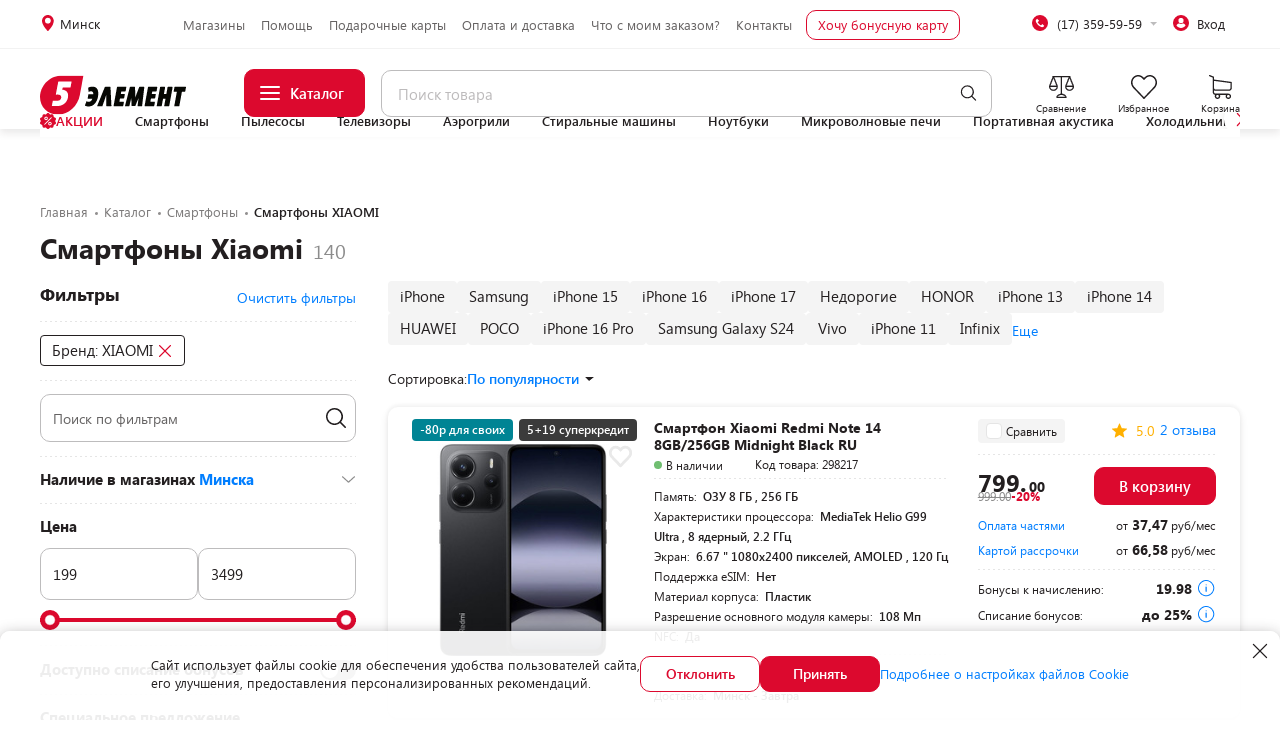

--- FILE ---
content_type: text/css
request_url: https://5element.by/local/templates/html/assets/components-template/popups/cookie/style.css
body_size: 3302
content:
*,
*::before,
*::after {
  box-sizing: border-box;
}

@media (prefers-reduced-motion: no-preference) {
  :root {
    scroll-behavior: smooth;
  }
}
html {
  font-size: 10px;
}

body {
  margin: 0;
  overflow-x: hidden;
  font-family: Segoe UI, Helvetica, Arial, sans-serif;
  font-size: 15px;
  font-weight: normal;
  line-height: 1.333333;
  color: #231f20;
  background-color: #ffffff;
  text-align: left;
  -webkit-text-size-adjust: 100%;
  -webkit-tap-highlight-color: rgba(0, 0, 0, 0);
  padding: 0 !important;
}
@media (max-width: 991.98px) {
  body {
    font-size: 14px;
    line-height: 1.42857;
  }
}

img {
  display: block;
  max-width: 100%;
}

input {
  font-family: Segoe UI, Helvetica, Arial, sans-serif;
}

.inp {
  appearance: none;
  display: block;
  margin: 0;
  width: 100%;
  background: #ffffff;
  color: #231f20;
  border: 1px solid #bdbcbd;
  border-radius: 10px;
  padding: 14px 16px 12px;
  overflow: hidden;
  white-space: nowrap;
  text-overflow: ellipsis;
  transition: none;
}
.inp:-moz-placeholder {
  color: #bdbbbc;
  opacity: 1;
}
.inp::-moz-placeholder {
  color: #bdbbbc;
  opacity: 1;
}
.inp:-ms-input-placeholder {
  color: #bdbbbc;
}
.inp::-webkit-input-placeholder {
  color: #bdbbbc;
}
.inp:not(:disabled):not(.disabled):not(.error):focus {
  border-color: #231f20;
  border-width: 1px;
  outline: none;
}
.inp::-moz-focus-outer {
  border: 0;
}
.inp::-webkit-outer-spin-button, .inp::-webkit-inner-spin-button {
  -webkit-appearance: none;
}
.inp[disabled], .inp.disabled {
  cursor: no-drop;
  background: #f2f2f2;
  border-color: #bdbbbc;
  color: #bdbbbc;
}
.inp.error {
  border-color: #dc092e;
}
.inp.inp--lg {
  font-size: 15px;
  padding: 15px 16px 14px;
}
.inp.inp--error {
  border-color: #dc092e;
}

.inp-text__label {
  font-weight: 500;
  font-size: 13px;
}
.inp-text__required {
  font-weight: 500;
  font-size: 13px;
  color: #dc092e;
}

.inp-box {
  display: flex;
  flex-wrap: nowrap;
  align-items: flex-start;
  vertical-align: top;
}
.inp-box.inp-box--block {
  width: 100%;
}
.inp-box.inp-box--block + .inp-box--block {
  margin-top: 10px;
}
.inp-box.inp-box--block .inp-box__label {
  width: 100%;
  align-items: center;
}
.inp-box.inp-box--block .inp-box__text {
  flex-grow: 1;
}
.inp-box__label {
  position: relative;
  display: flex;
  flex-wrap: nowrap;
  margin: 0;
  cursor: pointer;
}
.inp-box input[type=checkbox],
.inp-box input[type=radio] {
  appearance: none;
  position: absolute;
  z-index: -1;
  left: 0;
  top: 0;
  width: 0;
  height: 0;
  opacity: 0;
}
.inp-box input[type=checkbox]:checked ~ .inp-box__view,
.inp-box input[type=radio]:checked ~ .inp-box__view {
  background: #dc092e;
  border-color: #dc092e;
}
.inp-box input[type=checkbox]:checked ~ .inp-box__view svg,
.inp-box input[type=radio]:checked ~ .inp-box__view svg {
  fill: #ffffff;
}
.inp-box input[type=checkbox]:disabled ~ .inp-box__view,
.inp-box input[type=radio]:disabled ~ .inp-box__view {
  background: #f2f2f2;
  border-color: #bdbbbc;
}
.inp-box input[type=checkbox]:disabled ~ .inp-box__text,
.inp-box input[type=checkbox]:disabled ~ .inp-box__text *,
.inp-box input[type=checkbox]:disabled ~ .inp-box__row,
.inp-box input[type=checkbox]:disabled ~ .inp-box__row *,
.inp-box input[type=radio]:disabled ~ .inp-box__text,
.inp-box input[type=radio]:disabled ~ .inp-box__text *,
.inp-box input[type=radio]:disabled ~ .inp-box__row,
.inp-box input[type=radio]:disabled ~ .inp-box__row * {
  color: #bdbbbc;
}
.inp-box input[type=checkbox]:disabled ~ .inp-box__text .ic-info,
.inp-box input[type=checkbox]:disabled ~ .inp-box__row .ic-info,
.inp-box input[type=radio]:disabled ~ .inp-box__text .ic-info,
.inp-box input[type=radio]:disabled ~ .inp-box__row .ic-info {
  color: #007eff;
}
.inp-box input[type=checkbox]:disabled:checked ~ .inp-box__view,
.inp-box input[type=radio]:disabled:checked ~ .inp-box__view {
  background: #bdbbbc;
  border-color: #bdbbbc;
}
.inp-box input[type=checkbox] ~ .inp-box__view {
  border-radius: 4px;
}
.inp-box input[type=checkbox] ~ .inp-box__view svg {
  color: #ffffff;
}
.inp-box input[type=radio] ~ .inp-box__view {
  border-radius: 50%;
  display: flex;
  justify-content: center;
  align-items: center;
}
.inp-box input[type=radio] ~ .inp-box__view::before {
  content: "";
  display: block;
  width: 6px;
  height: 6px;
  border-radius: 50%;
  background: #ffffff;
}
.inp-box__view {
  position: relative;
  width: 20px;
  height: 20px;
  background: #ffffff;
  border: 1px solid #e5e5e5;
  flex-shrink: 0;
  margin-right: 6px;
  top: 1px;
}
@media (max-width: 575.98px) {
  .inp-box__view {
    margin-right: 9px;
  }
}
.inp-box__view svg {
  position: absolute;
  left: 50%;
  top: 50%;
  transform: translate(-50%, -50%);
}
.inp-box__text {
  flex: 1;
  width: calc(100% - 20px);
  padding-left: 10px;
}
.inp-box__mark-box {
  display: inline;
}

.inp-dropdown {
  position: relative;
}
.inp-dropdown__text {
  font-weight: 300;
}
.inp-dropdown.opened .inp-dropdown__list {
  display: block;
}
.inp-dropdown .btn {
  color: #231f20;
  border-color: #231f20;
  background-color: transparent;
}
.inp-dropdown .btn:active, .inp-dropdown .btn.active {
  transform: none;
}
.inp-dropdown .catalog-btn {
  color: #007eff;
  border-color: transparent;
}
.inp-dropdown svg {
  margin-right: 20px;
}
.inp-dropdown.disabled, .inp-dropdown[disabled] {
  color: #bdbbbc;
  border-color: #bdbbbc;
}
.inp-dropdown .inp-dropdown__list {
  display: none;
  position: absolute;
  z-index: 50;
  left: 0;
  top: 0;
  width: 100%;
  background: #ffffff;
  padding: 15px;
  border-radius: 10px;
  box-shadow: 0 -2px 4px 0 rgba(35, 31, 32, 0.05), 0 4px 8px 0 rgba(35, 31, 32, 0.1);
  overflow-y: auto;
}
.inp-dropdown .inp-dropdown__item + .inp-dropdown__item {
  margin-top: 15px;
}

.inp__icon {
  display: block;
  position: absolute;
  right: 12px;
  top: 50%;
  transform: translateY(-50%);
  border-radius: 50%;
  z-index: 1;
  pointer-events: all;
  cursor: pointer;
  border: 0;
  background: none;
  padding: 0;
  font-size: 16px;
  line-height: 1;
  color: #8c8c8c;
}
.inp__icon:hover {
  color: #231f20;
}
.inp__icon.promo {
  color: #70be71;
}
.inp__icon.promo.error {
  color: #dc092e;
}

.error .inp:not(:focus) {
  border-color: #dc092e;
  color: #dc092e;
  caret-color: #dc092e;
}

button {
  font-family: Segoe UI, Helvetica, Arial, sans-serif;
  border-radius: 0;
}
button:focus {
  outline: none;
}

.btn {
  font-weight: 500;
  display: inline-flex;
  align-items: center;
  justify-content: center;
  max-width: 100%;
  padding: 8px 20px;
  font-size: 15px;
  line-height: 1.466666;
  color: #ffffff;
  text-decoration: none;
  border: 1px solid #bdbcbd;
  border-radius: 10px;
  transition: all 100ms ease-in-out;
  user-select: none;
  cursor: pointer;
  text-overflow: ellipsis;
  overflow: hidden;
  white-space: nowrap;
}
@media (max-width: 991.98px) {
  .btn {
    padding-top: 4px;
    padding-bottom: 4px;
  }
}
@media (min-width: 991.98px) {
  .btn:hover, .btn:focus-visible {
    outline: none;
    color: #ffffff;
    text-decoration: none;
  }
}
.btn:active, .btn.active {
  transform: translateY(1px);
}
.btn.disabled, .btn[disabled] {
  pointer-events: none;
  cursor: not-allowed;
}
.btn.disabled:active, .btn.disabled.active, .btn[disabled]:active, .btn[disabled].active {
  transform: translateY(0);
}
.btn + .btn {
  margin-left: 10px;
}

a.btn.disabled,
fieldset:disabled a.btn {
  pointer-events: none;
}

.btn-primary {
  background: #dc092e;
  border-color: #dc092e;
  color: #ffffff;
}
@media (min-width: 991.98px) {
  .btn-primary:hover, .btn-primary:focus-visible {
    background: #b7141f;
    border-color: #b7141f;
    color: #ffffff;
  }
}
.btn-primary:active, .btn-primary.active {
  background: #b7141f;
  border-color: #b7141f;
  color: #ffffff;
}
.btn-primary.disabled, .btn-primary[disabled] {
  background: #bdbbbc;
  border-color: #bdbbbc;
}

.btn-secondary {
  background: #ffffff;
  border-color: #dc092e;
  color: #dc092e;
}
@media (min-width: 991.98px) {
  .btn-secondary:hover, .btn-secondary:focus-visible {
    background: #b7141f;
    border-color: #b7141f;
    color: #ffffff;
  }
}
.btn-secondary:active, .btn-secondary.active {
  background: #b7141f;
  border-color: #b7141f;
  color: #ffffff;
}
.btn-secondary.disabled, .btn-secondary[disabled] {
  background: #bdbbbc;
  border-color: #bdbbbc;
  color: #ffffff;
}

.btn-lg {
  padding: 12px 20px;
}
@media (max-width: 991.98px) {
  .btn-lg {
    padding-top: 8px;
    padding-bottom: 8px;
  }
}

.btn-sm {
  padding: 4px 20px 5px;
}
@media (max-width: 991.98px) {
  .btn-sm {
    padding-bottom: 4px;
  }
}

ul,
ol,
li {
  margin: 0;
  padding: 0;
  vertical-align: baseline;
  border: 0;
  outline: 0;
  -webkit-tap-highlight-color: rgba(0, 0, 0, 0) !important;
}

ul {
  list-style-type: none;
}

.content ul:not(.list-reset),
.content ol:not(.list-reset) {
  margin: 21px 0 25px;
  padding: 0 0 0 21px;
}
.content ul:not(.list-reset) li,
.content ol:not(.list-reset) li {
  position: relative;
  margin: 0 0 12px;
}
.content ul:not(.list-reset) li::before {
  content: "";
  display: inline-block;
  width: 12px;
  height: 9px;
  background-repeat: no-repeat;
  background-size: contain;
  background-image: url("data:image/svg+xml,%3Csvg xmlns='http://www.w3.org/2000/svg' width='12' height='9' viewBox='0 0 12 9' fill='none'%3E%3Cpath d='M4.08638 9L0 5.02258L1.34551 3.71613L4.08638 6.36774L10.6545 0L12 1.30645L4.08638 9Z' fill='%23DC092E'/%3E%3C/svg%3E");
  font-size: 16px;
  position: absolute;
  left: -21px;
  top: 5px;
  color: #dc092e;
}

.list-reset, .content .list-reset {
  padding: 0;
  margin: 0;
}

ol.list-reset, .content ol.list-reset {
  list-style-type: none;
}

.popup-cookie {
  width: 100%;
  max-width: 100%;
  background: rgba(255, 255, 255, 0.92);
  box-shadow: 0 4px 15px rgba(35, 31, 32, 0.4);
  border-radius: 10px 10px 0 0;
  padding-top: 9px;
  padding-bottom: 12px;
}
.popup-cookie-wrapper {
  display: none;
  box-sizing: border-box;
  width: 100%;
  height: auto;
  position: fixed;
  left: 0;
  bottom: 0;
  z-index: 1010;
  align-items: center;
  justify-content: flex-start;
  flex-flow: column;
}
.popup-cookie-wrapper.active {
  display: flex;
}
.popup-cookie__body {
  display: flex;
  align-items: center;
  gap: 40px;
  max-width: max-content;
  margin: auto;
  font-size: 13px;
  line-height: 18px;
  padding: 16px 0;
}
@media (min-width: 690px) and (max-width: 1144px) {
  .popup-cookie__body {
    padding-inline: 20px;
    gap: 12px;
    font-size: 12px;
    line-height: 16px;
  }
}
@media (max-width: 689.98px) {
  .popup-cookie__body {
    flex-direction: column;
    gap: 0;
    padding: 16px 16px 32px;
  }
}
.popup-cookie__actions {
  display: flex;
  gap: 20px;
  align-items: center;
}
@media (max-width: 689.98px) {
  .popup-cookie__actions {
    width: 100%;
    flex-direction: column;
    align-items: start;
    gap: 8px;
  }
}
.popup-cookie__actions .btn {
  width: 120px;
  font-size: 14px;
  line-height: 18px;
  padding: 8px 15px;
}
@media (max-width: 689.98px) {
  .popup-cookie__actions .btn {
    width: 100%;
  }
}
.popup-cookie__actions .btn + .btn {
  margin-left: 0;
}
.popup-cookie__link {
  cursor: pointer;
  color: #007eff;
  text-decoration: none;
}
.popup-cookie__link:visited {
  color: #007eff;
}
.popup-cookie__link:hover {
  color: #175fc7;
}
@media (max-width: 689.98px) {
  .popup-cookie__link {
    order: -1;
    margin-bottom: 8px;
  }
}
.popup-cookie__close {
  position: absolute;
  top: 8px;
  right: 8px;
  width: 24px;
  height: 24px;
  display: flex;
  justify-content: center;
  align-items: center;
  color: #231f20;
  transition: color 0.2s;
  cursor: pointer;
}
.popup-cookie__close:hover {
  color: #dc092e;
}

.modal-cookie-agree {
  position: relative;
  display: flex;
  flex-direction: column;
  justify-content: center;
  margin: 20px;
  height: calc(100% - 40px);
  pointer-events: none;
}
.modal-cookie-agree-wrapper {
  display: none;
  position: fixed;
  z-index: 2147483648;
  left: 0;
  top: 0;
  width: 100%;
  min-width: 100vw;
  height: 100%;
  overflow-x: hidden;
  overflow-y: auto;
  background: #ffffff;
}
.modal-cookie-agree-wrapper.show {
  display: block;
}
.modal-cookie-agree__close {
  position: absolute;
  top: -25px;
  right: -25px;
  width: 24px;
  height: 24px;
  display: flex;
  justify-content: center;
  align-items: center;
  color: #231f20;
  transition: color 0.2s;
  cursor: pointer;
}
.modal-cookie-agree__close:hover {
  color: #dc092e;
}
@media (max-width: 689.98px) {
  .modal-cookie-agree__close {
    right: 0;
  }
}
.modal-cookie-agree__content {
  display: flex;
  flex-direction: column;
  max-height: 80%;
  width: 100%;
  max-width: 750px;
  margin-left: auto;
  margin-right: auto;
  position: relative;
  padding-top: 24px;
  padding-bottom: 24px;
  background: #ffffff;
  border-radius: 10px;
  box-shadow: 0 4px 15px rgba(35, 31, 32, 0.4);
  transition: transform 0.3s ease;
  pointer-events: auto;
}
.modal-cookie-agree__header {
  padding: 0 26px 20px 40px;
}
.modal-cookie-agree__body {
  overflow-y: auto;
  padding: 0 26px 20px 40px;
}
.modal-cookie-agree__body .body-about__title {
  font-size: 22px;
  line-height: 1.5;
  font-weight: 700;
  margin-bottom: 24px;
  margin-top: 0;
}
@media (max-width: 689.98px) {
  .modal-cookie-agree__body .body-about__title {
    font-size: 20px;
    line-height: 1.3;
  }
}
.modal-cookie-agree__footer {
  padding: 20px 40px;
  text-align: center;
}
.modal-cookie-agree .option-block {
  display: flex;
}
.modal-cookie-agree .option-check {
  margin-top: 7px;
}
.modal-cookie-agree .option-content {
  width: 100%;
  margin-left: 8px;
  padding-top: 2px;
}
.modal-cookie-agree .option-title {
  font-weight: 600;
  line-height: 1.3;
  margin: 0 0 4px;
}
.modal-cookie-agree .option-text {
  font-size: 12px;
  line-height: 1.4;
}
.modal-cookie-agree .option-alert {
  display: flex;
  padding: 12px;
  margin: 12px 0;
  background-color: #fbeff1;
  border-radius: 4px;
  font-size: 14px;
  line-height: 20px;
}
.modal-cookie-agree .option-alert .attention {
  width: 18px;
  height: 18px;
  margin-right: 12px;
  flex-shrink: 0;
}
.modal-cookie-agree .option-alert.hide {
  display: none;
}

.js-cookie-choice {
  font-size: 12px;
  line-height: 16px;
  color: #ffffff;
  text-decoration: none;
}
.f-pay .js-cookie-choice {
  display: none;
  margin-top: 10px;
}
@media (min-width: 689.98px) {
  .f-pay .js-cookie-choice {
    display: block;
  }
}
.f-btns .js-cookie-choice {
  display: none;
  margin-bottom: 20px;
}
@media (max-width: 992px) {
  .f-btns .js-cookie-choice {
    display: block;
  }
}

--- FILE ---
content_type: application/javascript; charset=utf-8
request_url: https://5element.by/local/templates/html/assets/components-template/catalog/c-list__video/script.min.js?1768807858236
body_size: 263
content:
(function(){"use strict";(()=>{function a(){localStorage.setItem("showVideo","true")}window.addEventListener("load",function(){const b=document.querySelectorAll(".c-list__video");b.forEach(b=>{b.addEventListener("click",a)})})})()})();


--- FILE ---
content_type: application/javascript; charset=utf-8
request_url: https://5element.by/local/templates/html/assets/js/vue/9f7e0114.js
body_size: 958
content:
import{Z as p,d as M,a8 as L,aG as _,a0 as y,o as E,f as B,w as N,a4 as k,a6 as D,a as d,b as l,e as C,O as I,R as g,v as S,T}from"./ff552da9.js";(function(){try{var t=typeof window<"u"?window:typeof global<"u"?global:typeof self<"u"?self:{},a=new t.Error().stack;a&&(t._sentryDebugIds=t._sentryDebugIds||{},t._sentryDebugIds[a]="2129f191-5395-4b75-88b4-22e918bb6ec7",t._sentryDebugIdIdentifier="sentry-dbid-2129f191-5395-4b75-88b4-22e918bb6ec7")}catch{}})();const U=p("mmdl",{state:()=>({show:!1}),actions:{showModal(){this.show=!0},hideModal(){this.show=!1}}}),V={class:"modal-dialog"},$={class:"modal-content"},i="modal-mmdl",A=M({__name:"MMdl",props:{btns:{default:null},className:{default:""}},setup(t){const a=t,n=U();function c(){a.btns&&a.btns.forEach(s=>{s.addEventListener("click",r,!1)})}function w(){a.btns&&a.btns.forEach(s=>{s.removeEventListener("click",r,!1)})}function r(s){s.preventDefault(),n.show?n.hideModal():n.showModal()}function b(s){var o,m,u,h;const e=s.target;((o=e==null?void 0:e.classList)!=null&&o.contains("modal-close")||(u=(m=e==null?void 0:e.parentNode)==null?void 0:m.classList)!=null&&u.contains("modal-close")||(h=e==null?void 0:e.classList)!=null&&h.contains(i))&&n.hideModal()}function v(){var s;(s=document.body.classList)==null||s.add("modal-open"),a.btns.forEach(e=>{var o;(o=e.classList)==null||o.add("active")})}function f(){var s;(s=document.body.classList)==null||s.remove("modal-open"),a.btns.forEach(e=>{var o;(o=e.classList)==null||o.remove("active")})}return L(c),_(c),y(()=>{f(),w()}),(s,e)=>(E(),B(T,{name:"modal",onEnter:v,onAfterLeave:f},{default:N(()=>[k(l("div",{class:S(["modal",{show:d(n).show,[s.className]:s.className,[i]:i}]),onClick:e[0]||(e[0]=o=>b(o))},[l("div",V,[l("div",$,[C(I,{"icon-name":"close-modal","not-width":!0,"class-name":"modal-close"}),g(s.$slots,"default",{show:d(n).show})])])],2),[[D,d(n).show]])]),_:3}))}});export{A as _,U as u};


--- FILE ---
content_type: application/javascript; charset=utf-8
request_url: https://5element.by/local/templates/html/assets/components-template/catalog-detail/p-markdown/script.min.js?1768807858413
body_size: 440
content:
(function(){"use strict";(()=>{function a(a){window.dispatchEvent(new CustomEvent("show-markdown-modal",{detail:{productId:a}}))}function b(b){b.preventDefault();const{productId:c}=b.target.dataset;a(c)}function c(){const a=document.querySelectorAll(".p-markdown");a.forEach(a=>{a.addEventListener("click",b)})}window.addEventListener("ajax-finished",()=>{c()}),window.addEventListener("load",()=>{c()})})()})();


--- FILE ---
content_type: application/javascript; charset=utf-8
request_url: https://5element.by/local/templates/html/assets/js/vue/a38d0181.js
body_size: 5271
content:
import{d as P,V as le,k as v,n as A,p as K,L as de,o as m,c as w,b as o,e as b,t as V,a as O,O as ve,W as H,y as M,M as F,G as Q,H as Y,_ as U,aO as me,m as fe,B as he,x as ke,h as ie,q as re,f as L,w as R,r as ae,F as j,z as ue,s as we,j as ye,$ as ge,a1 as be,v as Ie,K as Me,Q as De,ap as Se,C as oe,D as Ce,E as Ve,g as $e,i as xe}from"./ff552da9.js";import{e as Ae,r as Ee,g as Oe,B as Te,h as Re,P as Ne,u as Be,p as Fe,f as Le,x as Pe,d as te}from"./d080f7dd.js";import{B as se,u as Ue,C as We,c as qe}from"./3aed8ee0.js";import{a as ze,N as Ge,S as ne,_ as Ke}from"./8e51a115.js";(function(){try{var l=typeof window<"u"?window:typeof global<"u"?global:typeof self<"u"?self:{},f=new l.Error().stack;f&&(l._sentryDebugIds=l._sentryDebugIds||{},l._sentryDebugIds[f]="0a00d1c9-6952-4243-8b0a-37fe3add1adb",l._sentryDebugIdIdentifier="sentry-dbid-0a00d1c9-6952-4243-8b0a-37fe3add1adb")}catch{}})();const W=l=>(Q("data-v-f9964886"),l=l(),Y(),l),je={class:"markdown-info"},He={class:"markdown-info__group"},Qe=W(()=>o("div",{class:"markdown-info__subtitle"}," Населенный пункт ",-1)),Ye={class:"markdown-info__tabs"},Je={class:"markdown-info__subtitle"},Xe={class:"markdown-info__group"},Ze=W(()=>o("div",{class:"markdown-info__subtitle"}," Наличие товара в магазине ",-1)),ea={class:"markdown-info__group"},aa=W(()=>o("div",{class:"markdown-info__subtitle"}," Дата самовывоза ",-1)),oa={class:"markdown-info__caption"},ta={class:"markdown-info__group"},sa={class:"markdown-info__actions"},na=W(()=>o("div",{class:"markdown-info__subtitle"}," Причина уценки ",-1)),la={class:"markdown-info__reasons"},da={key:0},ia={key:1},ra={key:2},ua={key:3},ca={key:4},_a=P({__name:"MarkdownInfo",props:{modelValue:{},products:{}},emits:["update:modelValue","select-date"],setup(l,{emit:f}){const u=l,{showModal:c}=le(),D=v(null),I=v(""),p=v({key:"",value:""}),_=v({key:"",value:""}),s=A({get:()=>u.modelValue,set:e=>f("update:modelValue",e)}),d=A(()=>s.value.dateWarrantyExpiration?`Гарантия до ${new Date(s.value.dateWarrantyExpiration).toLocaleDateString()}`:s.value.guarantee?"Полная гарантия":""),h=A(()=>u.products.reduce((e,a)=>{if(p.value.key===a.location.id){const t={id:a.uuid,name:`${a.price.toFixed(2)} руб`,price:a.price,count:0};e.push(t)}return e},[])),S=A(()=>u.products.reduce((e,a)=>{if(e.findIndex(t=>t.key===a.location.id)===-1){const t={key:a.location.id,value:a.location.name};e.push(t)}return e},[])),k=A(()=>u.products.reduce((e,a)=>{if(p.value.key===a.location.id&&e.findIndex(t=>t.key===a.shop.id)===-1){const t={key:a.shop.id,value:a.shop.name};e.push(t)}return e},[])),y=A(()=>{var e;return((e=u.products.find(a=>a.shop.id===_.value.key))==null?void 0:e.shop)||null}),r=A(()=>({images:s.value.images.map(e=>({src:e,alt:""})),videos:[]}));K(I,()=>{f("select-date",I.value)}),de(()=>{T()});function T(){var e;[p.value]=S.value,[D.value]=h.value,[_.value]=k.value,[I.value]=((e=y.value)==null?void 0:e.date)||""}function E(){c(F.SLIDER_MODAL,{sliderItems:r.value})}function N(e){s.value=e,_.value={key:e.shop.id,value:e.shop.name},[I.value]=e.shop.date}function B(e){if(e){p.value=e;const a=u.products.find(t=>t.location.id===e.key);if(a){N(a);const t=h.value.find(g=>g.id===a.uuid);t&&(D.value=t)}}}function z(e){if(e){D.value=e;const a=u.products.find(t=>t.uuid===e.id);if(a){N(a);const t=S.value.find($=>$.key===a.location.id);t&&(p.value=t);const g=k.value.find($=>$.key===a.shop.id);g&&(_.value=g)}}}function G(e){if(e){_.value=e;const a=u.products.find(t=>t.shop.id===e.key);if(a){N(a);const t=S.value.find($=>$.key===a.location.id);t&&(p.value=t);const g=h.value.find($=>$.id===a.uuid);g&&(D.value=g)}}}return(e,a)=>{var t;return m(),w("div",je,[o("div",He,[Qe,b(se,{"model-value":p.value,options:S.value,"onUpdate:modelValue":B},null,8,["model-value","options"])]),o("div",Ye,[o("div",Je," Уцененные товары от "+V(s.value.price.toFixed(2)),1),b(Ae,{"model-value":D.value,tabs:h.value,"is-slider":!1,"onUpdate:modelValue":z},null,8,["model-value","tabs"])]),o("div",Xe,[Ze,b(se,{modelValue:_.value,"onUpdate:modelValue":[a[0]||(a[0]=g=>_.value=g),G],options:k.value},null,8,["modelValue","options"])]),o("div",ea,[aa,b(Te,{modelValue:I.value,"onUpdate:modelValue":a[1]||(a[1]=g=>I.value=g),class:"markdown-info__datepicker","is-icon":"","input-format":O(Ee),"allowed-dates":O(Oe)((t=y.value)==null?void 0:t.date)},null,8,["modelValue","input-format","allowed-dates"]),o("div",oa,[b(ve,{class:"caption-icon","icon-name":"faq",width:"14.25px",height:"14.25px"}),H(" Заказ доступен для самовывоза сегодня и будет доступен в течение 3-х дней ")])]),o("div",ta,[o("div",sa,[na,s.value.images.length?(m(),w("a",{key:0,onClick:E},"Смотреть фото")):M("",!0)]),o("div",la,[s.value.condition?(m(),w("span",da," Состояние: "+V(s.value.condition)+"; ",1)):M("",!0),s.value.appearance.length?(m(),w("span",ia," Внешний вид: "+V(s.value.appearance.join(", "))+"; ",1)):M("",!0),o("span",null," Состояние упаковки: "+V(s.value.packingCondition)+"; ",1),s.value.fullComplexity?(m(),w("span",ra," Полная комплектность; ")):M("",!0),s.value.goodRepair?(m(),w("span",ua," После ремонта; ")):M("",!0),d.value?(m(),w("span",ca,V(d.value)+"; ",1)):M("",!0),o("span",null," Причины уценки: "+V(s.value.reasonsMarkdown),1)])])])}}});const pa=U(_a,[["__scopeId","data-v-f9964886"]]),q=l=>(Q("data-v-4c6db5b4"),l=l(),Y(),l),va={class:"markdown-order"},ma={class:"markdown-order__cost"},fa={class:"markdown-order__price"},ha={class:"markdown-order__price-current"},ka={key:0,class:"markdown-order__price-discount"},wa={class:"markdown-order__price-old"},ya={class:"markdown-order__price-percentage"},ga=q(()=>o("div",{class:"p-stock in"}," На уценке ",-1)),ba=q(()=>o("div",{class:"markdown-order__divider"},null,-1)),Ia=q(()=>o("div",{class:"markdown-order__heading"}," Введите личные данные для оформления заказа ",-1)),Ma={class:"markdown-order__input"},Da={class:"markdown-order__input"},Sa=q(()=>o("label",{class:"inp-text__label",for:"phone"},[H(" Телефон "),o("span",{class:"required"},"*")],-1)),Ca=["disabled"],Va=P({__name:"MarkdownOrderForm",props:{price:{},priceInitial:{},date:{},modelValue:{}},emits:["checkout","update:modelValue"],setup(l,{expose:f,emit:u}){const c=l,{price:D}=me(c),{priceNumber:I,priceDecimal:p}=Re(D),_=v(),s=A({get:()=>c.modelValue,set:y=>u("update:modelValue",y)}),d=A(()=>c.priceInitial?Math.abs((c.priceInitial-D.value)/c.priceInitial*100).toFixed(0):0),{isPhoneValid:h}=Ue(fe(s.value,"phone")),S=A(()=>h.value&&s.value.name&&c.date);function k(){S.value&&u("checkout")}return f({phoneInputRef:_}),(y,r)=>(m(),w("div",va,[o("div",ma,[o("div",fa,[o("div",ha,[H(V(O(I))+".",1),o("span",null,V(O(p)),1)]),y.priceInitial?(m(),w("div",ka,[o("span",wa,V(y.priceInitial.toFixed(2)),1),o("span",ya,"-"+V(d.value)+"%",1)])):M("",!0)]),ga]),ba,Ia,o("div",Ma,[b(he,{modelValue:s.value.name,"onUpdate:modelValue":r[0]||(r[0]=T=>s.value.name=T),"is-required":"",label:"Имя"},null,8,["modelValue"])]),o("div",Da,[Sa,b(ke,{ref_key:"phoneInputRef",ref:_,modelValue:s.value.phone,"onUpdate:modelValue":r[1]||(r[1]=T=>s.value.phone=T),"input-placeholder":"+375 (__) ___-__-__",name:"phone"},null,8,["modelValue"])]),o("button",{class:"btn btn-primary markdown-order__button",disabled:!S.value,onClick:k}," Забронировать ",8,Ca)]))}});const $a=U(Va,[["__scopeId","data-v-4c6db5b4"]]),xa={class:"media-wrapper"},Aa={controls:""},Ea=["src"],Oa={key:0,class:"media-wrapper"},Ta=["src","alt","title"],Ra=P({__name:"SliderModal",setup(l){ie(F.SLIDER_MODAL,I);const f=v(),u=v(null),c=v(null),D=v(0);re(window,"show-modal-slider",p=>{I(p.detail)});function I(p){if(!f.value)throw new Error("Modal dialog ref is null");return c.value=p.sliderItems,p.activeItemIndex!==void 0&&(D.value=p.activeItemIndex),f.value.open(),new Promise(_=>{u.value=_})}return(p,_)=>(m(),L(ue,{ref_key:"modalDialogRef",ref:f,"content-class":"slider-modal","body-class":"slider-modal_body"},{description:R(()=>[c.value?(m(),L(O(ze),{key:0,class:"slider-modal-carousel",pagination:{type:"fraction"},navigation:{nextEl:".swiper-button-next",prevEl:".swiper-button-prev"},modules:[O(Ne),O(Ge)]},{default:R(()=>{var s;return[(s=c.value.videos)!=null&&s.length?(m(!0),w(j,{key:0},ae(c.value.videos,d=>(m(),L(O(ne),{key:d.video},{default:R(()=>[o("div",xa,[o("video",Aa,[o("source",{src:d.video,type:"video/mp4"},null,8,Ea)])])]),_:2},1024))),128)):M("",!0),c.value.images.length?(m(!0),w(j,{key:1},ae(c.value.images,(d,h)=>(m(),L(O(ne),{key:(d==null?void 0:d.src)??h},{default:R(()=>[d?(m(),w("div",Oa,[d.src?(m(),w("img",{key:0,src:d.src,alt:d.alt,title:d.alt},null,8,Ta)):M("",!0)])):M("",!0)]),_:2},1024))),128)):M("",!0),b(Ke)]}),_:1},8,["navigation","modules"])):M("",!0)]),_:1},512))}});const Na=U(Ra,[["__scopeId","data-v-858cf8d7"]]),Ba=l=>(Q("data-v-1c75c78d"),l=l(),Y(),l),Fa=Ba(()=>o("div",{class:"modal-markdown__title-code"}," Введите код из Viber/SMS для заказа уцененного товара ",-1)),La={class:"modal-markdown__footer"},Pa=["disabled","onClick"],Ua=P({__name:"CheckoutMarkdownModal",setup(l){var J,X;ie(F.CHECKOUT_MARKDOWN_MODAL,B);const{showModal:f}=le(),{user:u}=we(ye()),c=ge("modalData",null,sessionStorage,{serializer:Se.object}),{showReorderModal:D,REORDER_WARNING_STATUS:I,showErrorModal:p}=Be(),_=v(),s=v(null),d=v(null),h=v(null),S=v(""),k=v(!1),y=v(""),r=v(null),T=v(),E=v({name:((J=u.value)==null?void 0:J.name)||"",phone:((X=u.value)==null?void 0:X.phone)||""});re(window,"show-markdown-modal",n=>{B(n.detail)}),K(E,()=>{r.value&&(r.value=null)}),K(k,()=>{r.value&&(r.value=null)}),de(()=>{c.value&&u.value&&c.value.type==="isMarkdown"&&(B({productId:String(c.value.payload.productId)}),c.value=null)});function N(){d.value=null}function B(n){if(!_.value)throw new Error("Modal dialog ref is null");if(N(),n.productId)z(n.productId);else throw new Error("Product id is not provided for markdown modal");return _.value.open(),new Promise(i=>{s.value=i})}async function z(n){var i;try{d.value=await Fe.getMarkdownInfo(n),[h.value]=d.value.products}catch{(i=_.value)==null||i.close()}}function G(n){S.value=n}function e(){k.value&&(k.value=!1)}function a(n){n instanceof Ve&&(r.value&&n.detail?r.value={...r.value,...n.detail}:n.detail&&(r.value=n.detail))}async function t(){var i,x,C;const n=((i=r.value)==null?void 0:i.code)||((x=r.value)==null?void 0:x.message)||((C=r.value)==null?void 0:C.detail);n&&await f(F.NOTIFICATION_MODAL,{confirmButtonTitle:"OK",description:n,title:"Ошибка"})}async function g(){try{y.value="",await qe.getCode(oe(E.value.phone),"base"),k.value=!0}catch(n){a(n),k.value||await t()}}async function $(){if(_.value&&h.value&&S.value){const n={uuid:h.value.uuid,date:Le(S.value),name:E.value.name,phone:oe(E.value.phone),skipWarning:!1,userDevice:Pe(),code:String(y.value)};try{const i=await te.checkoutMarkdown(n);if(_.value.close(),i===I)if(await D()){n.skipWarning=!0;const C=await te.checkoutMarkdown(n);await p(C)}else return;else!u.value&&k.value&&a(i),await p(i);await f(F.NOTIFICATION_MODAL,{confirmButtonTitle:"ОК",description:"Ваш заказ принят! Ожидайте обработки, мы пришлем Viber/SMS - уведомление с указанной датой резерва/поставки товара. Спасибо за заказ!"})}catch(i){a(i)}}}async function ce(){var n,i;y.value="",k.value=!1,await Ce(),(i=(n=T.value)==null?void 0:n.phoneInputRef)==null||i.focus()}async function _e(){u.value?await $():await g()}return(n,i)=>(m(),w(j,null,[b(ue,{ref_key:"modalDialogRef",ref:_,"content-class":"modal-markdown","is-wrapper-closable":!1,onCloseModal:e},be({_:2},[k.value?{name:"description",fn:R(()=>{var x,C,Z,ee;return[Fa,b(We,{modelValue:y.value,"onUpdate:modelValue":i[0]||(i[0]=pe=>y.value=pe),contact:E.value.phone,class:Ie(["modal-markdown__code-input",{error:((x=r.value)==null?void 0:x.code)||((C=r.value)==null?void 0:C.message)}]),error:((Z=r.value)==null?void 0:Z.code)||((ee=r.value)==null?void 0:ee.message),onGetCode:g,onChangeContact:ce},null,8,["modelValue","contact","class","error"])]}),key:"0"}:d.value?{name:"description",fn:R(()=>{var x;return[o("div",{class:"modal-markdown__title"},V((x=d.value)==null?void 0:x.name)+", на уценке ",1),h.value?(m(),w("div",{key:0,class:"modal-markdown__content"},[b(pa,{modelValue:h.value,"onUpdate:modelValue":i[1]||(i[1]=C=>h.value=C),products:d.value.products,onSelectDate:G},null,8,["modelValue","products"]),b($a,{ref_key:"orderForm",ref:T,modelValue:E.value,"onUpdate:modelValue":i[2]||(i[2]=C=>E.value=C),price:h.value.price,date:S.value,"price-initial":d.value.productPrice,onCheckout:_e},null,8,["modelValue","price","date","price-initial"])])):M("",!0)]}),key:"1"}:void 0,k.value?{name:"footer",fn:R(()=>[o("div",La,[o("button",{class:"btn btn-primary code-button",disabled:!y.value.length,onClick:Me($,["stop"])}," Подтвердить ",8,Pa)])]),key:"2"}:void 0]),1536),b(De),b(Na)],64))}});const Wa=U(Ua,[["__scopeId","data-v-1c75c78d"]]);function ja(l){$e(()=>{const f=document.querySelector("checkout-markdown-modal");f?xe(l,f,{},Wa):console.log("Bad selector checkout-markdown-modal")})}export{ja as C,Na as S};


--- FILE ---
content_type: application/javascript; charset=utf-8
request_url: https://5element.by/local/templates/html/assets/components-template/mixins/p-rating/script.min.js?1768807858724
body_size: 456
content:
(function(){"use strict";(()=>{function a(a){const b=.4,c=.7,d=.98;return a>5*.02&&a<=5*b?"star-25":a>5*b&&a<=5*c?"star-half":a>5*c&&a<=5*d?"star-75":a>5*d?"star":"star-disabled"}function b(b){const c=document.querySelectorAll(b);c.forEach(b=>{const c=parseFloat(b.innerText);c||b.classList.add("disabled");const d=a(c),e="/local/templates/html/assets/images/sprite.svg#"+d,f=b.querySelector("use"),g=f.getAttributeNS("http://www.w3.org/1999/xlink","href");g!==e&&f.setAttributeNS("http://www.w3.org/1999/xlink","href",e)})}window.addEventListener("load",()=>{b(".p-rating__icon")}),window.addEventListener("tab-reviews-end",()=>{b(".p-rating__icon")}),window.addEventListener("ajax-finished",()=>{b(".p-rating")})})()})();


--- FILE ---
content_type: application/javascript; charset=utf-8
request_url: https://5element.by/local/templates/html/assets/js/vue/31ac0387.js
body_size: 450
content:
import"./ff552da9.js";(function(){try{var e=typeof window<"u"?window:typeof global<"u"?global:typeof self<"u"?self:{},n=new e.Error().stack;n&&(e._sentryDebugIds=e._sentryDebugIds||{},e._sentryDebugIds[n]="9381a12c-fa1c-481e-9503-34085a50273c",e._sentryDebugIdIdentifier="sentry-dbid-9381a12c-fa1c-481e-9503-34085a50273c")}catch{}})();function a(e,n){function r(){const t=new IntersectionObserver((s,d)=>{s.forEach(c=>{c.isIntersecting&&(d.disconnect(),n())})},{rootMargin:"150px"}),o=document.querySelector(e);o===null?console.log(`Bad selector ${e}`):t.observe(o)}window.addEventListener("load",()=>{r()})}export{a as b};


--- FILE ---
content_type: application/javascript; charset=utf-8
request_url: https://5element.by/local/templates/html/assets/components-template/mixins/f-menu/script.min.js?1768807858296
body_size: 323
content:
(function(){"use strict";(()=>{window.addEventListener("load",()=>{const a=document.getElementsByClassName("f-menu__title");a.length&&[...a].forEach(a=>{a.addEventListener("click",a=>{a.preventDefault();const b=a.target.closest(".f-menu__title");b&&b.classList.toggle("collapsed")})})})})()})();


--- FILE ---
content_type: application/javascript; charset=utf-8
request_url: https://5element.by/local/templates/html/assets/js/app.min.js?176880785252270
body_size: 8026
content:
(function(){"use strict";async function a(a){const b=new g(a);await b.initDatabase()}async function b(){if("serviceWorker"in navigator){await navigator.serviceWorker.register("/sw.js");const b=localStorage?.getItem("pwa-month")||0,c=+b,d=new Date().getMonth()+1,e=localStorage?.getItem("pwa-db-version")||0,f=+e;f&&c&&d===c||(localStorage.setItem("pwa-month",d+""),await a(f+1))}}const c={init:function(){window.reinit||(window.reinit={}),window.reinit.slider||(window.reinit.slider={}),this.browserCheck(),this.media(),this.getParent(),this.vendorLoader(),this.oneevent(),this.removeNoTransition(),this.detectTouchDevices(),this.isMobile()},removeNoTransition:function(){window.addEventListener("load",()=>{document.querySelector("body")?.classList.remove("no-transition")})},oneevent:function(){window.oneevent=class a{static resources=new Map;static add(b,c,d=void 0){function e(){f(),d()}function f(){document.removeEventListener("scroll",e),c.click&&g&&g.removeEventListener("click",e),c.mouseover&&g&&g.removeEventListener("mouseover",e),c.timeout&&c.timeoutRef&&clearTimeout(c.timeoutRef)}if(a.resources.get(b))return;const g=document.querySelector(c.target);a.resources.set(b,{isLoaded:!1,options:c,callback:d}),c.scroll&&document.addEventListener("scroll",e),c.click&&g&&g.addEventListener("click",e),c.mouseover&&g&&g.addEventListener("mouseover",e),0<=c.timeout&&c.timeout!==void 0&&(c.timeoutRef=setTimeout(()=>{e()},c.timeout))}}},vendorLoader:function(){window.vendorLoader=class a{static resources=new Map;static add(b,c,d=void 0){function e(){f(),a.loadSources(g)}function f(){document.removeEventListener("scroll",e),c.click&&i&&i.removeEventListener("click",e),c.mouseover&&i&&i.removeEventListener("mouseover",e),c.timeout&&c.timeoutRef&&clearTimeout(c.timeoutRef)}const{key:g,pathes:h}=a.getType(b);if(a.resources.get(g))return;const i=document.querySelector(c.target);a.resources.set(g,{isLoaded:!1,options:c,pathes:h,callback:d}),c.immediately?e():(c.scroll&&(document.addEventListener("scroll",e),200<window.pageYOffset&&e()),c.click&&i&&i.addEventListener("click",e),c.mouseover&&i&&i.addEventListener("mouseover",e),0<=c.timeout&&c.timeout!==void 0&&(c.timeoutRef=setTimeout(()=>{e()},c.timeout)),c.visor&&e())}static getType(a){return Array.isArray(a)?{key:a.join(""),pathes:a}:"string"==typeof a?{key:a,pathes:[a]}:void 0}static loadSources(b){const c=a.resources.get(b),{pathes:d,options:{type:e,method:f="GET",data:g={},headers:h={"Content-Type":"application/json;charset=utf-8"}}}=c,i=[];e||console.warn("define type of resource for vendorLoader");"script"===e?d.map(a=>{i.push(new Promise(b=>{const c=document.createElement("script"),d=document.getElementsByTagName("script")[0];c.src=a,d.parentNode.insertBefore(c,d),c.onload=()=>{b()}}))}):"module"===e?d.map(a=>{i.push(new Promise((b,c)=>{import(a).then(()=>b()).catch(a=>c(a))}))}):"metrics"===e?d.map(a=>{i.push(new Promise(b=>{fetch(a,{method:f,headers:h,body:g}).then(a=>a.json()).then(a=>b(a.data.html))}))}):void 0;Promise.all(i).then(a=>{c.isLoaded=!0,document.dispatchEvent(new Event("vendorLoader."+b)),c.callback&&c.callback(a)}).catch(a=>{console.log(`something went wrong with resource => ${a}`)})}static decodeParams(a){const b=[];for(var c in a)b.push({name:c,value:a[c]});const d=b.map(a=>`${encodeURI(a.name)}=${encodeURI(a.value)}`).join("&");return d}static insertScript(a){const b=document.createElement("div");b.insertAdjacentHTML("beforeend",a);for(var c=b.getElementsByTagName("script");c.length;){var d=c[0];d.parentNode.removeChild(d);var e=document.createElement("script");d.src?e.src=d.src:d.textContent?e.textContent=d.textContent:d.innerText&&(e.innerText=d.innerText),document.body.appendChild(e)}}}},media:function(){window.checkMedia=function(a,b){const c=window.matchMedia(a),d=function(){!0===c.matches?b(!0):!1===c.matches&&b(!1)};c.addListener(d),d()},window.media=function(a){return window.matchMedia(a).matches}},isMobile:function(){window.isMobile=function(){let b=navigator.userAgent||navigator.vendor||window.opera;return /(android|bb\d+|meego).+mobile|avantgo|bada\/|blackberry|blazer|compal|elaine|fennec|hiptop|iemobile|ip(hone|od)|iris|kindle|lge |maemo|midp|mmp|mobile.+firefox|netfront|opera m(ob|in)i|palm( os)?|phone|p(ixi|re)\/|plucker|pocket|psp|series(4|6)0|symbian|treo|up\.(browser|link)|vodafone|wap|windows ce|xda|xiino/i.test(b)||/1207|6310|6590|3gso|4thp|50[1-6]i|770s|802s|a wa|abac|ac(er|oo|s\-)|ai(ko|rn)|al(av|ca|co)|amoi|an(ex|ny|yw)|aptu|ar(ch|go)|as(te|us)|attw|au(di|\-m|r |s )|avan|be(ck|ll|nq)|bi(lb|rd)|bl(ac|az)|br(e|v)w|bumb|bw\-(n|u)|c55\/|capi|ccwa|cdm\-|cell|chtm|cldc|cmd\-|co(mp|nd)|craw|da(it|ll|ng)|dbte|dc\-s|devi|dica|dmob|do(c|p)o|ds(12|\-d)|el(49|ai)|em(l2|ul)|er(ic|k0)|esl8|ez([4-7]0|os|wa|ze)|fetc|fly(\-|_)|g1 u|g560|gene|gf\-5|g\-mo|go(\.w|od)|gr(ad|un)|haie|hcit|hd\-(m|p|t)|hei\-|hi(pt|ta)|hp( i|ip)|hs\-c|ht(c(\-| |_|a|g|p|s|t)|tp)|hu(aw|tc)|i\-(20|go|ma)|i230|iac( |\-|\/)|ibro|idea|ig01|ikom|im1k|inno|ipaq|iris|ja(t|v)a|jbro|jemu|jigs|kddi|keji|kgt( |\/)|klon|kpt |kwc\-|kyo(c|k)|le(no|xi)|lg( g|\/(k|l|u)|50|54|\-[a-w])|libw|lynx|m1\-w|m3ga|m50\/|ma(te|ui|xo)|mc(01|21|ca)|m\-cr|me(rc|ri)|mi(o8|oa|ts)|mmef|mo(01|02|bi|de|do|t(\-| |o|v)|zz)|mt(50|p1|v )|mwbp|mywa|n10[0-2]|n20[2-3]|n30(0|2)|n50(0|2|5)|n7(0(0|1)|10)|ne((c|m)\-|on|tf|wf|wg|wt)|nok(6|i)|nzph|o2im|op(ti|wv)|oran|owg1|p800|pan(a|d|t)|pdxg|pg(13|\-([1-8]|c))|phil|pire|pl(ay|uc)|pn\-2|po(ck|rt|se)|prox|psio|pt\-g|qa\-a|qc(07|12|21|32|60|\-[2-7]|i\-)|qtek|r380|r600|raks|rim9|ro(ve|zo)|s55\/|sa(ge|ma|mm|ms|ny|va)|sc(01|h\-|oo|p\-)|sdk\/|se(c(\-|0|1)|47|mc|nd|ri)|sgh\-|shar|sie(\-|m)|sk\-0|sl(45|id)|sm(al|ar|b3|it|t5)|so(ft|ny)|sp(01|h\-|v\-|v )|sy(01|mb)|t2(18|50)|t6(00|10|18)|ta(gt|lk)|tcl\-|tdg\-|tel(i|m)|tim\-|t\-mo|to(pl|sh)|ts(70|m\-|m3|m5)|tx\-9|up(\.b|g1|si)|utst|v400|v750|veri|vi(rg|te)|vk(40|5[0-3]|\-v)|vm40|voda|vulc|vx(52|53|60|61|70|80|81|83|85|98)|w3c(\-| )|webc|whit|wi(g |nc|nw)|wmlb|wonu|x700|yas\-|your|zeto|zte\-/i.test(b.substr(0,4))}},browserCheck:function(){const a=navigator.userAgent;-1<a.indexOf("Firefox")?document.querySelector("body").classList.add("browser-mozzila"):-1<a.indexOf("Opera")||-1<a.indexOf("OPR")?document.querySelector("body").classList.add("browser-opera"):-1<a.indexOf("Trident")?document.querySelector("body").classList.add("browser-ie"):-1<a.indexOf("Edge")?document.querySelector("body").classList.add("browser-edge"):-1<a.indexOf("Chrome")?document.querySelector("body").classList.add("browser-chrome"):-1<a.indexOf("Safari")&&document.querySelector("body").classList.add("browser-safari"),0<=navigator.platform.toUpperCase().indexOf("MAC")&&document.querySelector("body").classList.add("platform-mac")},detectTouchDevices:function(){"ontouchstart"in window||0<navigator.maxTouchPoints||0<navigator.msMaxTouchPoints?document.querySelector("body").classList.add("touchable-device"):document.querySelector("body").classList.add("no-touch")},getParent:function(){window.getParent=function(a,b,c=50){for(let d=0;d<c&&a&&a!==document;a=a.parentNode,d++)if(a.classList.contains(b))return a;return!1}}};const d=[{city:"\u041C\u0438\u043D\u0441\u043A",legislative:"\u041C\u0438\u043D\u0441\u043A\u0435",list:[{name:"\u0443\u043B. \u0414\u0435\u043D\u0438\u0441\u043E\u0432\u0441\u043A\u0430\u044F, 8 (\u0422\u0426 \xAB\u041A\u043E\u0440\u043E\u043D\u0430-\u0421\u0438\u0442\u0438\xBB, 1 \u044D\u0442\u0430\u0436)",vmode:"\u0415\u0436\u0435\u0434\u043D\u0435\u0432\u043D\u043E, \u0441 10:00 \u0434\u043E 22.00",tmode:["\u0421\u043F\u0440\u0430\u0432\u043E\u0447\u043D\u044B\u0439 \u0446\u0435\u043D\u0442\u0440: ","+375 29 8-935-625 \u041C\u0422\u0421","+375 29 6-636-085 \u04101","+375 17 388 78 39"]},{name:"\u0443\u043B. \u041A\u043E\u0440\u0436\u0435\u043D\u0435\u0432\u0441\u043A\u043E\u0433\u043E, 26 (\u0422\u0426 \xAB\u041A\u043E\u0440\u043E\u043D\u0430\xBB, 1 \u044D\u0442\u0430\u0436)",vmode:"\u0441 10:00 \u0434\u043E 21:00 (\u043F\u043D - \u0432\u0441)",tmode:["\u0421\u043F\u0440\u0430\u0432\u043E\u0447\u043D\u044B\u0439 \u0446\u0435\u043D\u0442\u0440: ","+375 29 8-935-625 \u041C\u0422\u0421","+375 29 6-636-085 \u04101","+375 17 388 78 39"]},{name:"\u043F\u0440-\u0442 \u041F\u043E\u0431\u0435\u0434\u0438\u0442\u0435\u043B\u0435\u0439, 65/1 (\u0422\u0426 \xAB\u0417\u0430\u043C\u043E\u043A\xBB, 4 \u044D\u0442\u0430\u0436)",vmode:"\u0441 10:00 \u0434\u043E 21:00 (\u043F\u043D - \u0432\u0441)",tmode:["\u0421\u043F\u0440\u0430\u0432\u043E\u0447\u043D\u044B\u0439 \u0446\u0435\u043D\u0442\u0440: ","+375 29 8-935-625 \u041C\u0422\u0421","+375 29 6-636-085 \u04101","+375 17 388 78 39"]},{name:"\u043F\u0440-\u0442 \u041D\u0435\u0437\u0430\u0432\u0438\u0441\u0438\u043C\u043E\u0441\u0442\u0438, 154 (\u0422\u0426 \xAB\u041A\u043E\u0440\u043E\u043D\u0430\xBB, 1 \u044D\u0442\u0430\u0436)",vmode:"\u0441 10:00 \u0434\u043E 21:00 (\u043F\u043D - \u0432\u0441)",tmode:["\u0421\u043F\u0440\u0430\u0432\u043E\u0447\u043D\u044B\u0439 \u0446\u0435\u043D\u0442\u0440: ","+375 29 8-935-625 \u041C\u0422\u0421","+375 29 6-636-085 \u04101","+375 17 388 78 39"]},{name:"\u0443\u043B. \u041A\u0430\u043B\u044C\u0432\u0430\u0440\u0438\u0439\u0441\u043A\u0430\u044F, 24 (\u0422\u0426 \xAB\u041A\u043E\u0440\u043E\u043D\u0430\xBB, 2 \u044D\u0442\u0430\u0436)",vmode:"\u0441 10:00 \u0434\u043E 21:00 (\u043F\u043D - \u0432\u0441)",tmode:["\u0421\u043F\u0440\u0430\u0432\u043E\u0447\u043D\u044B\u0439 \u0446\u0435\u043D\u0442\u0440: ","+375 29 8-935-625 \u041C\u0422\u0421","+375 29 6-636-085 \u04101","+375 17 388 78 39"]},{name:"\u0443\u043B. \u041C\u043E\u043D\u0442\u0430\u0436\u043D\u0438\u043A\u043E\u0432, 2 (\u0413\u0438\u043F\u0435\u0440\u043C\u0430\u0440\u043A\u0435\u0442 \xAB\u0415\u0432\u0440\u043E\u043E\u043F\u0442\xBB, 1 \u044D\u0442\u0430\u0436)",vmode:"\u0441 10:00 \u0434\u043E 21:00 (\u043F\u043D - \u0432\u0441)",tmode:["\u0421\u043F\u0440\u0430\u0432\u043E\u0447\u043D\u044B\u0439 \u0446\u0435\u043D\u0442\u0440: ","+375 29 8-935-625 \u041C\u0422\u0421","+375 29 6-636-085 \u04101","+375 17 388 78 39"]},{name:"\u0443\u043B. \u0413\u043E\u043B\u0443\u0431\u043A\u0430, 2 (\u0422\u0426 \xAB\u0411\u043E\u043D\u0443\u0441\xBB, 2 \u044D\u0442\u0430\u0436)",vmode:"\u0441 10:00 \u0434\u043E 21:00 (\u043F\u043D - \u0432\u0441)",tmode:["\u0421\u043F\u0440\u0430\u0432\u043E\u0447\u043D\u044B\u0439 \u0446\u0435\u043D\u0442\u0440: ","+375 29 8-935-625 \u041C\u0422\u0421","+375 29 6-636-085 \u04101","+375 17 388 78 39"]},{name:"\u0443\u043B. \u0413\u043E\u0440\u0435\u0446\u043A\u043E\u0433\u043E, 2 (\u0422\u0426 \xAB\u0413\u0438\u043F\u043F\u043E\xBB, 1 \u044D\u0442\u0430\u0436)",vmode:"\u0441 10:00 \u0434\u043E 21:00 (\u043F\u043D - \u0432\u0441)",tmode:["\u0421\u043F\u0440\u0430\u0432\u043E\u0447\u043D\u044B\u0439 \u0446\u0435\u043D\u0442\u0440: ","+375 29 8-935-625 \u041C\u0422\u0421","+375 29 6-636-085 \u04101","+375 17 388 78 39"]},{name:"\u0434. \u0411\u043E\u0440\u043E\u0432\u0430\u044F, 7\u0430 (\u0422\u0426 \xAB\u0411\u043E\u0440\u043E\xBB, 1 \u044D\u0442\u0430\u0436)",vmode:"\u0441 10:00 \u0434\u043E 21:00 (\u043F\u043D - \u0432\u0441)",tmode:["\u0421\u043F\u0440\u0430\u0432\u043E\u0447\u043D\u044B\u0439 \u0446\u0435\u043D\u0442\u0440: ","+375 29 8-935-625 \u041C\u0422\u0421","+375 29 6-636-085 \u04101","+375 17 388 78 39"]},{name:"\u0443\u043B. \u041A\u0443\u043B\u044C\u043C\u0430\u043D, 14-1 (1 \u044D\u0442\u0430\u0436)",vmode:"\u0441 10:00 \u0434\u043E 21:00 (\u043F\u043D - \u0432\u0441)",tmode:["\u0421\u043F\u0440\u0430\u0432\u043E\u0447\u043D\u044B\u0439 \u0446\u0435\u043D\u0442\u0440: ","+375 29 8-935-625 \u041C\u0422\u0421","+375 29 6-636-085 \u04101","+375 17 388 78 39"]},{name:"\u0443\u043B. \u041D\u0435\u0441\u0442\u0435\u0440\u043E\u0432\u0430, 49 (\u0413\u0438\u043F\u0435\u0440\u043C\u0430\u0440\u043A\u0435\u0442 \xAB\u0415\u0432\u0440\u043E\u043E\u043F\u0442\xBB, 2 \u044D\u0442\u0430\u0436)",vmode:"\u0441 10:00 \u0434\u043E 21:00 (\u043F\u043D - \u0432\u0441)",tmode:["\u0421\u043F\u0440\u0430\u0432\u043E\u0447\u043D\u044B\u0439 \u0446\u0435\u043D\u0442\u0440: ","+375 29 8-935-625 \u041C\u0422\u0421","+375 29 6-636-085 \u04101","+375 17 388 78 39"]},{name:"\u043F\u0440-\u0442 \u041F\u043E\u0431\u0435\u0434\u0438\u0442\u0435\u043B\u0435\u0439, 9 (\u0422\u0420\u0426 \xAB\u0413\u0430\u043B\u0435\u0440\u0435\u044F \u041C\u0438\u043D\u0441\u043A\xBB, 4 \u044D\u0442\u0430\u0436)",vmode:"\u0441 10:00 \u0434\u043E 21:00 (\u043F\u043D - \u0432\u0441)",tmode:["\u0421\u043F\u0440\u0430\u0432\u043E\u0447\u043D\u044B\u0439 \u0446\u0435\u043D\u0442\u0440: ","+375 29 8-935-625 \u041C\u0422\u0421","+375 29 6-636-085 \u04101","+375 17 388 78 39"]},{name:"\u0443\u043B. \u041C\u0441\u0442\u0438\u0441\u043B\u0430\u0432\u0446\u0430, 11 (\u0422\u0426 \xABDana Mall\xBB, 3 \u044D\u0442\u0430\u0436)",vmode:"\u0441 10:00 \u0434\u043E 21:00 (\u043F\u043D - \u0432\u0441)",tmode:["\u0421\u043F\u0440\u0430\u0432\u043E\u0447\u043D\u044B\u0439 \u0446\u0435\u043D\u0442\u0440: ","+375 29 8-935-625 \u041C\u0422\u0421","+375 29 6-636-085 \u04101","+375 17 388 78 39"]},{name:"\u0443\u043B. \u041F\u0440\u0438\u0442\u044B\u0446\u043A\u043E\u0433\u043E, 156 (\u0422\u0426 \xABGreenCity\xBB, 2 \u044D\u0442\u0430\u0436)",vmode:"\u0441 10:00 \u0434\u043E 21:00 (\u043F\u043D - \u0432\u0441)",tmode:["\u0421\u043F\u0440\u0430\u0432\u043E\u0447\u043D\u044B\u0439 \u0446\u0435\u043D\u0442\u0440: ","+375 29 8-935-625 \u041C\u0422\u0421","+375 29 6-636-085 \u04101","+375 17 388 78 39"]},{name:"\u043F\u0440-\u0442 \u0414\u0437\u0435\u0440\u0436\u0438\u043D\u0441\u043A\u043E\u0433\u043E, 104-2 (\u0422\u0426 \xAB\u0422\u0438\u0442\u0430\u043D\xBB, 1 \u044D\u0442\u0430\u0436)",vmode:"\u0441 10:00 \u0434\u043E 21:00 (\u043F\u043D - \u0432\u0441)",tmode:["\u0421\u043F\u0440\u0430\u0432\u043E\u0447\u043D\u044B\u0439 \u0446\u0435\u043D\u0442\u0440: ","+375 29 8-935-625 \u041C\u0422\u0421","+375 29 6-636-085 \u04101","+375 17 388 78 39"]}]},{city:"\u0411\u0440\u0435\u0441\u0442",legislative:"\u0411\u0440\u0435\u0441\u0442\u0435",list:[{name:"\u0412\u0430\u0440\u0448\u0430\u0432\u0441\u043A\u043E\u0435 \u0448\u043E\u0441\u0441\u0435, 11 (\u0422\u0426 \xAB\u0415\u0432\u0440\u043E\u043E\u043F\u0442\xBB, 1 \u044D\u0442\u0430\u0436)",vmode:"\u0441 10:00 \u0434\u043E 20:00 (\u043F\u043D - \u0432\u0441)",tmode:["\u0421\u043F\u0440\u0430\u0432\u043E\u0447\u043D\u044B\u0439 \u0446\u0435\u043D\u0442\u0440: ","275 \u041C\u0422\u0421, \u04101, life:)","+375 29 5-700-700 \u041C\u0422\u0421","+375 44 5-700-700 \u04101","+375 25 6-700-700 life:)","+375 17 359 59 59"]},{name:"\u0443\u043B. \u041C\u043E\u0441\u043A\u043E\u0432\u0441\u043A\u0430\u044F, 210 (\u0422\u0426 \xAB\u041A\u043E\u0440\u043E\u043D\u0430\xBB, 1 \u044D\u0442\u0430\u0436)",vmode:"\u0441 10:00 \u0434\u043E 21:00 (\u043F\u043D - \u0432\u0441)",tmode:["\u0421\u043F\u0440\u0430\u0432\u043E\u0447\u043D\u044B\u0439 \u0446\u0435\u043D\u0442\u0440: ","275 \u041C\u0422\u0421, \u04101, life:)","+375 29 5-700-700 \u041C\u0422\u0421","+375 44 5-700-700 \u04101","+375 25 6-700-700 life:)","+375 17 359 59 59"]},{name:"\u043F\u0440-\u0442 \u041F\u043E\u0431\u0435\u0434\u0438\u0442\u0435\u043B\u0435\u0439, 65/1 (\u0422\u0426 \xAB\u0417\u0430\u043C\u043E\u043A\xBB, 4 \u044D\u0442\u0430\u0436)",vmode:"\u0441 10:00 \u0434\u043E 21:00 (\u043F\u043D - \u0432\u0441)",tmode:["\u0421\u043F\u0440\u0430\u0432\u043E\u0447\u043D\u044B\u0439 \u0446\u0435\u043D\u0442\u0440: ","275 \u041C\u0422\u0421, \u04101, life:)","+375 29 5-700-700 \u041C\u0422\u0421","+375 44 5-700-700 \u04101","+375 25 6-700-700 life:)","+375 17 359 59 59"]}]},{city:"\u0412\u0438\u0442\u0435\u0431\u0441\u043A",legislative:"\u0412\u0438\u0442\u0435\u0431\u0441\u043A\u0435",list:[{name:"\u0411\u0435\u0448\u0435\u043D\u043A\u043E\u0432\u0438\u0447\u0441\u043A\u043E\u0435 \u0448\u043E\u0441\u0441\u0435, 3 (\u0422\u0426 \xAB\u041A\u043E\u0440\u043E\u043D\u0430\xBB, 1 \u044D\u0442\u0430\u0436)",vmode:"\u0441 10:00 \u0434\u043E 21:00 (\u043F\u043D - \u043F\u0442)</br>\u0441 10:00 \u0434\u043E 20:00 (\u0441\u0431 - \u0432\u0441)",tmode:["\u0421\u043F\u0440\u0430\u0432\u043E\u0447\u043D\u044B\u0439 \u0446\u0435\u043D\u0442\u0440: ","275 \u041C\u0422\u0421, \u04101, life:)","+375 29 5-700-700 \u041C\u0422\u0421","+375 44 5-700-700 \u04101","+375 25 6-700-700 life:)","+375 17 359 59 59"]},{name:"\u0443\u043B. \u0427\u043A\u0430\u043B\u043E\u0432\u0430, 35 (\u0422\u0426 \xABGREEN\u0426\u0415\u041D\u0422\u0420\xBB, 1 \u044D\u0442\u0430\u0436)",vmode:"\u0441 10:00 \u0434\u043E 22:00 (\u043F\u043D - \u0432\u0441)",tmode:["\u0421\u043F\u0440\u0430\u0432\u043E\u0447\u043D\u044B\u0439 \u0446\u0435\u043D\u0442\u0440: ","275 \u041C\u0422\u0421, \u04101, life:)","+375 29 5-700-700 \u041C\u0422\u0421","+375 44 5-700-700 \u04101","+375 25 6-700-700 life:)","+375 17 359 59 59"]},{name:"\u0443\u043B. \u041B\u0435\u043D\u0438\u043D\u0430, 26\u0410 (\u0411\u0426 \xAB\u041C\u0430\u0440\u043A\u043E-\u0441\u0438\u0442\u0438\xBB, \u043C\u0438\u043D\u0443\u0441 1 \u0443\u0440\u043E\u0432\u0435\u043D\u044C)",vmode:"\u0441 10:00 \u0434\u043E 22:00 (\u043F\u043D - \u0432\u0441)",tmode:["\u0421\u043F\u0440\u0430\u0432\u043E\u0447\u043D\u044B\u0439 \u0446\u0435\u043D\u0442\u0440: ","275 \u041C\u0422\u0421, \u04101, life:)","+375 29 5-700-700 \u041C\u0422\u0421","+375 44 5-700-700 \u04101","+375 25 6-700-700 life:)","+375 17 359 59 59"]}]},{city:"\u0413\u043E\u043C\u0435\u043B\u044C",legislative:"\u0413\u043E\u043C\u0435\u043B\u0435",list:[{name:"\u0443\u043B. \u0421\u043E\u0432\u0435\u0442\u0441\u043A\u0430\u044F, 200 (\u0422\u0426 \xAB\u041A\u043E\u0440\u043E\u043D\u0430\xBB)",vmode:"\u0441 10:00 \u0434\u043E 20:00 (\u043F\u043D - \u0432\u0441)",tmode:["\u0421\u043F\u0440\u0430\u0432\u043E\u0447\u043D\u044B\u0439 \u0446\u0435\u043D\u0442\u0440: ","275 \u041C\u0422\u0421, \u04101, life:)","+375 29 5-700-700 \u041C\u0422\u0421","+375 44 5-700-700 \u04101","+375 25 6-700-700 life:)","+375 17 359 59 59"]},{name:"\u043F\u0440-\u0442 \u0420\u0435\u0447\u0438\u0446\u043A\u0438\u0439, 5\u0432 (\u0422\u0420\u0426 \xAB\u041C\u0430\u043D\u0434\u0430\u0440\u0438\u043D \u041F\u043B\u0430\u0437\u0430\xBB)",vmode:"\u0441 10:00 \u0434\u043E 21:00 (\u043F\u043D - \u0432\u0441)",tmode:["\u0421\u043F\u0440\u0430\u0432\u043E\u0447\u043D\u044B\u0439 \u0446\u0435\u043D\u0442\u0440: ","275 \u041C\u0422\u0421, \u04101, life:)","+375 29 5-700-700 \u041C\u0422\u0421","+375 44 5-700-700 \u04101","+375 25 6-700-700 life:)","+375 17 359 59 59"]},{name:"\u0443\u043B. \u0421\u043E\u0432\u0435\u0442\u0441\u043A\u0430\u044F, 97 (1 \u044D\u0442\u0430\u0436)",vmode:"\u0441 10:00 \u0434\u043E 20:00 (\u043F\u043D - \u043F\u0442)<br>\u0441 10:00 \u0434\u043E 19:00 (\u0441\u0431 - \u0432\u0441)",tmode:["\u0421\u043F\u0440\u0430\u0432\u043E\u0447\u043D\u044B\u0439 \u0446\u0435\u043D\u0442\u0440: ","275 \u041C\u0422\u0421, \u04101, life:)","+375 29 5-700-700 \u041C\u0422\u0421","+375 44 5-700-700 \u04101","+375 25 6-700-700 life:)","+375 17 359 59 59"]}]},{city:"\u0413\u0440\u043E\u0434\u043D\u043E",legislative:"\u0413\u0440\u043E\u0434\u043D\u043E",list:[{name:"\u043F\u0440-\u0442 \u042F.\u041A\u0443\u043F\u0430\u043B\u044B, 87 (\u0422\u0420\u041A \xAB\u0422\u0440\u0438\u043D\u0438\u0442\u0438\xBB, 3 \u044D\u0442\u0430\u0436)",vmode:"\u0441 10:00 \u0434\u043E 22:00 (\u043F\u043D - \u0432\u0441)",tmode:["\u0421\u043F\u0440\u0430\u0432\u043E\u0447\u043D\u044B\u0439 \u0446\u0435\u043D\u0442\u0440: ","275 \u041C\u0422\u0421, \u04101, life:)","+375 29 5-700-700 \u041C\u0422\u0421","+375 44 5-700-700 \u04101","+375 25 6-700-700 life:)","+375 17 359 59 59"]},{name:"\u0443\u043B. \u0413\u043E\u0440\u044C\u043A\u043E\u0433\u043E, 91 (\u0422\u0426 \xAB\u041A\u043E\u0440\u043E\u043D\u0430\xBB)",vmode:"\u0441 10:00 \u0434\u043E 20:00 (\u043F\u043D - \u0432\u0441)",tmode:["\u0421\u043F\u0440\u0430\u0432\u043E\u0447\u043D\u044B\u0439 \u0446\u0435\u043D\u0442\u0440: ","275 \u041C\u0422\u0421, \u04101, life:)","+375 29 5-700-700 \u041C\u0422\u0421","+375 44 5-700-700 \u04101","+375 25 6-700-700 life:)","+375 17 359 59 59"]},{name:"\u043F\u0440-\u0442 \u042F.\u041A\u0443\u043F\u0430\u043B\u044B, 16\u0410-1 (\u0422\u0426 \xAB\u041A\u043E\u0440\u043E\u043D\u0430\xBB)",vmode:"\u0441 10:00 \u0434\u043E 21:00 (\u043F\u043D - \u0432\u0441)",tmode:["\u0421\u043F\u0440\u0430\u0432\u043E\u0447\u043D\u044B\u0439 \u0446\u0435\u043D\u0442\u0440: ","275 \u041C\u0422\u0421, \u04101, life:)","+375 29 5-700-700 \u041C\u0422\u0421","+375 44 5-700-700 \u04101","+375 25 6-700-700 life:)","+375 17 359 59 59"]}]},{city:"\u041C\u043E\u0433\u0438\u043B\u0435\u0432",legislative:"\u041C\u043E\u0433\u0438\u043B\u0435\u0432\u0435",list:[{name:"\u0443\u043B. \u041B\u0430\u0437\u0430\u0440\u0435\u043D\u043A\u043E, 73\u0411 (\u0422\u0426 \xAB\u0410\u0440\u043C\u0430\u0434\u0430\xBB)",vmode:"\u0441 10:00 \u0434\u043E 19:00 (\u043F\u043D - \u043F\u0442)</br>\u0441 10:00 \u0434\u043E 18:00 (\u0441\u0431 - \u0432\u0441)",tmode:["\u0421\u043F\u0440\u0430\u0432\u043E\u0447\u043D\u044B\u0439 \u0446\u0435\u043D\u0442\u0440: ","275 \u041C\u0422\u0421, \u04101, life:)","+375 29 5-700-700 \u041C\u0422\u0421","+375 44 5-700-700 \u04101","+375 25 6-700-700 life:)","+375 17 359 59 59"]},{name:"\u0443\u043B. \u0413\u0430\u0431\u0440\u043E\u0432\u0441\u043A\u0430\u044F, 45 (\u0422\u0426 \xAB\u0410\u0440\u0433\u043E\xBB)",vmode:"\u0441 10:00 \u0434\u043E 20:00 (\u043F\u043D - \u043F\u0442)</br>\u0441 10:00 \u0434\u043E 19:00 (\u0441\u0431 - \u0432\u0441)",tmode:["\u0421\u043F\u0440\u0430\u0432\u043E\u0447\u043D\u044B\u0439 \u0446\u0435\u043D\u0442\u0440: ","275 \u041C\u0422\u0421, \u04101, life:)","+375 29 5-700-700 \u041C\u0422\u0421","+375 44 5-700-700 \u04101","+375 25 6-700-700 life:)","+375 17 359 59 59"]},{name:"\u041C\u0438\u043D\u0441\u043A\u043E\u0435 \u0448\u043E\u0441\u0441\u0435, 31 (\u0422\u0426 \xAB\u041F\u0430\u0440\u043A \u0421\u0438\u0442\u0438\xBB, 1 \u044D\u0442\u0430\u0436)",vmode:"\u0441 10:00 \u0434\u043E 21:00 (\u043F\u043D - \u0432\u0441)",tmode:["\u0421\u043F\u0440\u0430\u0432\u043E\u0447\u043D\u044B\u0439 \u0446\u0435\u043D\u0442\u0440: ","275 \u041C\u0422\u0421, \u04101, life:)","+375 29 5-700-700 \u041C\u0422\u0421","+375 44 5-700-700 \u04101","+375 25 6-700-700 life:)","+375 17 359 59 59"]}]},{city:"\u0411\u0430\u0440\u0430\u043D\u043E\u0432\u0438\u0447\u0438",legislative:"\u0411\u0430\u0440\u0430\u043D\u043E\u0432\u0438\u0447\u0430\u0445",list:[{name:"\u043F\u0440-\u0442 \u0421\u043E\u0432\u0435\u0442\u0441\u043A\u0438\u0439 2-1",vmode:"\u0441 11:00 \u0434\u043E 20:00 (\u043F\u043D - \u043F\u0442)</br>\u0441 10:00 \u0434\u043E 17:00 (\u0441\u0431 - \u0432\u0441)",tmode:["\u0421\u043F\u0440\u0430\u0432\u043E\u0447\u043D\u044B\u0439 \u0446\u0435\u043D\u0442\u0440: ","275 \u041C\u0422\u0421, \u04101, life:)","+375 29 5-700-700 \u041C\u0422\u0421","+375 44 5-700-700 \u04101","+375 25 6-700-700 life:)","+375 17 359 59 59"]},{name:"\u0443\u043B. \u0422\u0435\u043B\u044C\u043C\u0430\u043D\u0430, 64 (\u0422\u0426 \xAB\u0420\u0430\u0434\u0443\u0436\u043D\u044B\u0439\xBB, 1 \u044D\u0442\u0430\u0436)",vmode:"\u0441 11:00 \u0434\u043E 19:00 (\u043F\u043D - \u043F\u0442)</br>\u0441 10:00 \u0434\u043E 17:00 (\u0441\u0431 - \u0432\u0441)",tmode:["\u0421\u043F\u0440\u0430\u0432\u043E\u0447\u043D\u044B\u0439 \u0446\u0435\u043D\u0442\u0440: ","275 \u041C\u0422\u0421, \u04101, life:)","+375 29 5-700-700 \u041C\u0422\u0421","+375 44 5-700-700 \u04101","+375 25 6-700-700 life:)","+375 17 359 59 59"]}]},{city:"\u0411\u0435\u0440\u0451\u0437\u0430",legislative:"\u0411\u0435\u0440\u0451\u0437\u0435",list:[{name:"\u0443\u043B. \u041B\u0435\u043D\u0438\u043D\u0430, 101 (\u0422\u0426 \xAB\u0421\u0430\u043D\u0442\u0430\xBB)",vmode:"\u0441 11:00 \u0434\u043E 19:00 (\u043F\u043D - \u043F\u0442)</br>\u0441 10:00 \u0434\u043E 17:00 (\u0441\u0431 - \u0432\u0441)",tmode:["\u0421\u043F\u0440\u0430\u0432\u043E\u0447\u043D\u044B\u0439 \u0446\u0435\u043D\u0442\u0440: ","275 \u041C\u0422\u0421, \u04101, life:)","+375 29 5-700-700 \u041C\u0422\u0421","+375 44 5-700-700 \u04101","+375 25 6-700-700 life:)","+375 17 359 59 59"]}]},{city:"\u0411\u043E\u0431\u0440\u0443\u0439\u0441\u043A",legislative:"\u0411\u043E\u0431\u0440\u0443\u0439\u0441\u043A\u0435",list:[{name:"\u0443\u043B. 50 \u043B\u0435\u0442 \u0412\u041B\u041A\u0421\u041C, 33-3 (\u0422\u0426 \xAB\u041A\u043E\u0440\u043E\u043D\u0430\xBB, 1 \u044D\u0442\u0430\u0436)",vmode:"\u0441 10:00 \u0434\u043E 20:00 (\u043F\u043D - \u043F\u0442)</br>\u0441 10:00 \u0434\u043E 19:00 (\u0441\u0431 - \u0432\u0441)",tmode:["\u0421\u043F\u0440\u0430\u0432\u043E\u0447\u043D\u044B\u0439 \u0446\u0435\u043D\u0442\u0440: ","275 \u041C\u0422\u0421, \u04101, life:)","+375 29 5-700-700 \u041C\u0422\u0421","+375 44 5-700-700 \u04101","+375 25 6-700-700 life:)","+375 17 359 59 59"]},{name:"\u0443\u043B. \u0413\u043E\u0440\u044C\u043A\u043E\u0433\u043E, 26/90",vmode:"\u0441 10:00 \u0434\u043E 20:00 (\u043F\u043D - \u043F\u0442)</br>\u0441 10:00 \u0434\u043E 19:00 (\u0441\u0431 - \u0432\u0441)",tmode:["\u0421\u043F\u0440\u0430\u0432\u043E\u0447\u043D\u044B\u0439 \u0446\u0435\u043D\u0442\u0440: ","275 \u041C\u0422\u0421, \u04101, life:)","+375 29 5-700-700 \u041C\u0422\u0421","+375 44 5-700-700 \u04101","+375 25 6-700-700 life:)","+375 17 359 59 59"]}]},{city:"\u0411\u043E\u0440\u0438\u0441\u043E\u0432",legislative:"\u0411\u043E\u0440\u0438\u0441\u043E\u0432\u0435",list:[{name:"\u0443\u043B. 3-\u0433\u043E \u0418\u043D\u0442\u0435\u0440\u043D\u0430\u0446\u0438\u043E\u043D\u0430\u043B\u0430, 5 (\u0422\u0426 \xAB\u041A\u043E\u0440\u043E\u043D\u0430\xBB ,1 \u044D\u0442\u0430\u0436)",vmode:"\u0441 10:00 \u0434\u043E 21:00 (\u043F\u043D - \u0432\u0441)",tmode:["\u0421\u043F\u0440\u0430\u0432\u043E\u0447\u043D\u044B\u0439 \u0446\u0435\u043D\u0442\u0440: ","275 \u041C\u0422\u0421, \u04101, life:)","+375 29 5-700-700 \u041C\u0422\u0421","+375 44 5-700-700 \u04101","+375 25 6-700-700 life:)","+375 17 359 59 59"]},{name:"\u0443\u043B. \u0413\u0430\u0433\u0430\u0440\u0438\u043D\u0430, 107 (\u0413\u0438\u043F\u0435\u0440\u043C\u0430\u0440\u043A\u0435\u0442 \xAB\u0415\u0432\u0440\u043E\u043E\u043F\u0442\xBB)",vmode:"\u0441 10:00 \u0434\u043E 20:00 (\u043F\u043D - \u043F\u0442)</br> c 10:00 \u0434\u043E 19:00 (\u0441\u0431 - \u0432\u0441)",tmode:["\u0421\u043F\u0440\u0430\u0432\u043E\u0447\u043D\u044B\u0439 \u0446\u0435\u043D\u0442\u0440: ","275 \u041C\u0422\u0421, \u04101, life:)","+375 29 5-700-700 \u041C\u0422\u0421","+375 44 5-700-700 \u04101","+375 25 6-700-700 life:)","+375 17 359 59 59"]}]},{city:"\u0412\u043E\u043B\u043A\u043E\u0432\u044B\u0441\u043A",legislative:"\u0412\u043E\u043B\u043A\u043E\u0432\u044B\u0441\u043A\u0435",list:[{name:"\u0443\u043B. \u041F\u0430\u043D\u043A\u043E\u0432\u043E\u0439, 57\u0430",vmode:"\u0441 11:00 \u0434\u043E 19:00 (\u043F\u043D - \u043F\u0442)</br>\u0441 10:00 \u0434\u043E 18:00 (\u0441\u0431 - \u0432\u0441)",tmode:["\u0421\u043F\u0440\u0430\u0432\u043E\u0447\u043D\u044B\u0439 \u0446\u0435\u043D\u0442\u0440: ","275 \u041C\u0422\u0421, \u04101, life:)","+375 29 5-700-700 \u041C\u0422\u0421","+375 44 5-700-700 \u04101","+375 25 6-700-700 life:)","+375 17 359 59 59"]}]},{city:"\u0413\u043B\u0443\u0431\u043E\u043A\u043E\u0435",legislative:"\u0413\u043B\u0443\u0431\u043E\u043A\u043E\u043C",list:[{name:"\u0443\u043B. \u041B\u0435\u043D\u0438\u043D\u0430, 1\u0411-2 (\u0422\u0426 \xAB\u0420\u0435\u0430\u043B\xBB, 1 \u044D\u0442\u0430\u0436)",vmode:"\u0441 10:00 \u0434\u043E 19:00 (\u043F\u043D - \u043F\u0442)</br>\u0441 10:00 \u0434\u043E 17:00 (\u0441\u0431 - \u0432\u0441)",tmode:["\u0421\u043F\u0440\u0430\u0432\u043E\u0447\u043D\u044B\u0439 \u0446\u0435\u043D\u0442\u0440: ","275 \u041C\u0422\u0421, \u04101, life:)","+375 29 5-700-700 \u041C\u0422\u0421","+375 44 5-700-700 \u04101","+375 25 6-700-700 life:)","+375 17 359 59 59"]}]},{city:"\u0414\u0437\u0435\u0440\u0436\u0438\u043D\u0441\u043A",legislative:"\u0414\u0437\u0435\u0440\u0436\u0438\u043D\u0441\u043A\u0435",list:[{name:"\u0443\u043B. \u0424\u0443\u0440\u043C\u0430\u043D\u043E\u0432\u0430, 2-2",vmode:"\u0441 10:00 \u0434\u043E 20:00 (\u043F\u043D - \u0432\u0441)",tmode:["\u0421\u043F\u0440\u0430\u0432\u043E\u0447\u043D\u044B\u0439 \u0446\u0435\u043D\u0442\u0440: ","275 \u041C\u0422\u0421, \u04101, life:)","+375 29 5-700-700 \u041C\u0422\u0421","+375 44 5-700-700 \u04101","+375 25 6-700-700 life:)","+375 17 359 59 59"]}]},{city:"\u0416\u0438\u0442\u043A\u043E\u0432\u0438\u0447\u0438",legislative:"\u0416\u0438\u0442\u043A\u043E\u0432\u0438\u0447\u0430\u0445",list:[{name:"\u0443\u043B. \u0428\u043A\u043E\u043B\u044C\u043D\u0430\u044F, 3 (\u0422\u0426 \xAB\u0420\u0438\u043E\xBB)",vmode:"\u0441 10:00 \u0434\u043E 19:00 (\u043F\u043D - \u043F\u0442)</br>\u0441 10:00 \u0434\u043E 18:00 (\u0441\u0431 - \u0432\u0441)",tmode:["\u0421\u043F\u0440\u0430\u0432\u043E\u0447\u043D\u044B\u0439 \u0446\u0435\u043D\u0442\u0440: ","275 \u041C\u0422\u0421, \u04101, life:)","+375 29 5-700-700 \u041C\u0422\u0421","+375 44 5-700-700 \u04101","+375 25 6-700-700 life:)","+375 17 359 59 59"]}]},{city:"\u0416\u043B\u043E\u0431\u0438\u043D",legislative:"\u0416\u043B\u043E\u0431\u0438\u043D\u0435",list:[{name:"\u0443\u043B. 20 \u043C\u0438\u043A\u0440\u043E\u0440\u0430\u0439\u043E\u043D, 30 (\u0422\u0426 \xAB\u0415\u0432\u0440\u043E\u043E\u043F\u0442\xBB, 1 \u044D\u0442\u0430\u0436)",vmode:"\u0441 10:00 \u0434\u043E 20:00 (\u043F\u043D - \u0432\u0441)",tmode:["\u0421\u043F\u0440\u0430\u0432\u043E\u0447\u043D\u044B\u0439 \u0446\u0435\u043D\u0442\u0440: ","275 \u041C\u0422\u0421, \u04101, life:)","+375 29 5-700-700 \u041C\u0422\u0421","+375 44 5-700-700 \u04101","+375 25 6-700-700 life:)","+375 17 359 59 59"]}]},{city:"\u0416\u043E\u0434\u0438\u043D\u043E",legislative:"\u0416\u043E\u0434\u0438\u043D\u043E",list:[{name:"\u0443\u043B. 50 \u043B\u0435\u0442 \u041E\u043A\u0442\u044F\u0431\u0440\u044F,18 (\u0413\u0438\u043F\u0435\u0440\u043C\u0430\u0440\u043A\u0435\u0442 \xAB\u0415\u0432\u0440\u043E\u043E\u043F\u0442\xBB, 2 \u044D\u0442\u0430\u0436)",vmode:"\u0441 10:00 \u0434\u043E 20:00 (\u043F\u043D - \u043F\u0442)</br>\u0441 10:00 \u0434\u043E 19:00 (\u0441\u0431 - \u0432\u0441)",tmode:["\u0421\u043F\u0440\u0430\u0432\u043E\u0447\u043D\u044B\u0439 \u0446\u0435\u043D\u0442\u0440: ","275 \u041C\u0422\u0421, \u04101, life:)","+375 29 5-700-700 \u041C\u0422\u0421","+375 44 5-700-700 \u04101","+375 25 6-700-700 life:)","+375 17 359 59 59"]}]},{city:"\u0418\u0432\u0430\u0446\u0435\u0432\u0438\u0447\u0438",legislative:"\u0418\u0432\u0430\u0446\u0435\u0432\u0438\u0447\u0430\u0445",list:[{name:"\u0443\u043B. \u0414\u0435\u043F\u0443\u0442\u0430\u0442\u0441\u043A\u0430\u044F, 43",vmode:"\u0441 10:00 \u0434\u043E 19:00 (\u043F\u043D - \u043F\u0442)</br>\u0441 10:00 \u0434\u043E 16:00 (\u0441\u0431 - \u0432\u0441)",tmode:["\u0421\u043F\u0440\u0430\u0432\u043E\u0447\u043D\u044B\u0439 \u0446\u0435\u043D\u0442\u0440: ","275 \u041C\u0422\u0421, \u04101, life:)","+375 29 5-700-700 \u041C\u0422\u0421","+375 44 5-700-700 \u04101","+375 25 6-700-700 life:)","+375 17 359 59 59"]}]},{city:"\u041A\u043E\u0431\u0440\u0438\u043D",legislative:"\u041A\u043E\u0431\u0440\u0438\u043D\u0435",list:[{name:"\u0443\u043B. \u0414\u0437\u0435\u0440\u0436\u0438\u043D\u0441\u043A\u043E\u0433\u043E, 68\u0420",vmode:"\u0441 10:00 \u0434\u043E 19:00 (\u043F\u043D - \u043F\u0442)</br>\u0441 10:00 \u0434\u043E 17:00 (\u0441\u0431 - \u0432\u0441)",tmode:["\u0421\u043F\u0440\u0430\u0432\u043E\u0447\u043D\u044B\u0439 \u0446\u0435\u043D\u0442\u0440: ","275 \u041C\u0422\u0421, \u04101, life:)","+375 29 5-700-700 \u041C\u0422\u0421","+375 44 5-700-700 \u04101","+375 25 6-700-700 life:)","+375 17 359 59 59"]}]},{city:"\u041B\u0438\u0434\u0430",legislative:"\u041B\u0438\u0434\u0435",list:[{name:"\u0443\u043B. \u041A\u0440\u0430\u0441\u043D\u043E\u0430\u0440\u043C\u0435\u0439\u0441\u043A\u0430\u044F, 63 (\u0422\u0426 \xAB\u0415\u0432\u0440\u043E\u043E\u043F\u0442\xBB, 1 \u044D\u0442\u0430\u0436)",vmode:"\u0441 10:00 \u0434\u043E 21:00 (\u043F\u043D - \u0432\u0441)",tmode:["\u0421\u043F\u0440\u0430\u0432\u043E\u0447\u043D\u044B\u0439 \u0446\u0435\u043D\u0442\u0440: ","275 \u041C\u0422\u0421, \u04101, life:)","+375 29 5-700-700 \u041C\u0422\u0421","+375 44 5-700-700 \u04101","+375 25 6-700-700 life:)","+375 17 359 59 59"]}]},{city:"\u041B\u0443\u043D\u0438\u043D\u0435\u0446",legislative:"\u041B\u0443\u043D\u0438\u043D\u0446\u0435",list:[{name:"\u0443\u043B. \u0411\u043E\u0445\u043E\u043D\u043E\u0432\u043E, 11\u0412",vmode:"\u0441 10:00 \u0434\u043E 19:00 (\u043F\u043D - \u0432\u0441)",tmode:["\u0421\u043F\u0440\u0430\u0432\u043E\u0447\u043D\u044B\u0439 \u0446\u0435\u043D\u0442\u0440: ","275 \u041C\u0422\u0421, \u04101, life:)","+375 29 5-700-700 \u041C\u0422\u0421","+375 44 5-700-700 \u04101","+375 25 6-700-700 life:)","+375 17 359 59 59"]}]},{city:"\u041C\u043E\u0437\u044B\u0440\u044C",legislative:"\u041C\u043E\u0437\u044B\u0440\u0435",list:[{name:"\u0443\u043B. \u0420\u044B\u0436\u043A\u043E\u0432\u0430, 94 (\u0422\u0426 \xAB\u0411\u043E\u0431\u0440\u043E\u0432\u0441\u043A\u0438\u0439\xBB, 1 \u044D\u0442\u0430\u0436)",vmode:"\u0441 10:00 \u0434\u043E 21:00 (\u043F\u043D - \u0432\u0441)",tmode:["\u0421\u043F\u0440\u0430\u0432\u043E\u0447\u043D\u044B\u0439 \u0446\u0435\u043D\u0442\u0440: ","275 \u041C\u0422\u0421, \u04101, life:)","+375 29 5-700-700 \u041C\u0422\u0421","+375 44 5-700-700 \u04101","+375 25 6-700-700 life:)","+375 17 359 59 59"]},{name:"\u0431\u0443\u043B\u044C\u0432\u0430\u0440 \u0414\u0440\u0443\u0436\u0431\u044B, 11\u0430 (\u0422\u0426 \xABGlobal Market\xBB, 2 \u044D\u0442\u0430\u0436)",vmode:"\u0441 10:00 \u0434\u043E 20:00 (\u043F\u043D - \u0441\u0431)</br>\u0441 10:00 \u0434\u043E 18:00 (\u0432\u0441)",tmode:["\u0421\u043F\u0440\u0430\u0432\u043E\u0447\u043D\u044B\u0439 \u0446\u0435\u043D\u0442\u0440: ","275 \u041C\u0422\u0421, \u04101, life:)","+375 29 5-700-700 \u041C\u0422\u0421","+375 44 5-700-700 \u04101","+375 25 6-700-700 life:)","+375 17 359 59 59"]}]},{city:"\u041C\u043E\u043B\u043E\u0434\u0435\u0447\u043D\u043E",legislative:"\u041C\u043E\u043B\u043E\u0434\u0435\u0447\u043D\u043E",list:[{name:"\u0443\u043B. \u0412\u0435\u043B\u0438\u043A\u0438\u0439 \u0413\u043E\u0441\u0442\u0438\u043D\u0435\u0446, 67 (\u0422\u0426 \xAB\u0421\u043F\u0443\u0442\u043D\u0438\u043A\xBB, 1 \u044D\u0442\u0430\u0436)",vmode:"\u0441 10:00 \u0434\u043E 19:00 (\u043F\u043D - \u043F\u0442)</br>\u0441 10:00 \u0434\u043E 18:00 (\u0441\u0431 - \u0432\u0441)",tmode:["\u0421\u043F\u0440\u0430\u0432\u043E\u0447\u043D\u044B\u0439 \u0446\u0435\u043D\u0442\u0440: ","275 \u041C\u0422\u0421, \u04101, life:)","+375 29 5-700-700 \u041C\u0422\u0421","+375 44 5-700-700 \u04101","+375 25 6-700-700 life:)","+375 17 359 59 59"]}]},{city:"\u041C\u043E\u0441\u0442\u044B",legislative:"\u041C\u043E\u0441\u0442\u0430\u0445",list:[{name:"\u043F\u0440-\u0442 \u041C\u0438\u0440\u0430, 2\u0430 (\u0413\u0438\u043F\u0435\u0440\u043C\u0430\u0440\u043A\u0435\u0442 \xAB\u0415\u0432\u0440\u043E\u043E\u043F\u0442\xBB)",vmode:"\u0441 10:00 \u0434\u043E 19:00 (\u043F\u043D - \u043F\u0442)</br>\u0441 10:00 \u0434\u043E 18:00 (\u0441\u0431 - \u0432\u0441)",tmode:["\u0421\u043F\u0440\u0430\u0432\u043E\u0447\u043D\u044B\u0439 \u0446\u0435\u043D\u0442\u0440: ","275 \u041C\u0422\u0421, \u04101, life:)","+375 29 5-700-700 \u041C\u0422\u0421","+375 44 5-700-700 \u04101","+375 25 6-700-700 life:)","+375 17 359 59 59"]}]},{city:"\u041D\u0435\u0441\u0432\u0438\u0436",legislative:"\u041D\u0435\u0441\u0432\u0438\u0436\u0435",list:[{name:"\u0443\u043B. 1 \u041C\u0430\u044F, 44\u0410 (\u0422\u0426 \xAB\u0421\u0430\u043D\u0442\u0430\xBB)",vmode:"\u0441 10:00 \u0434\u043E 20:00 (\u043F\u043D - \u043F\u0442)</br>\u0441 10:00 \u0434\u043E 18:00 (\u0441\u0431 - \u0432\u0441)",tmode:["\u0421\u043F\u0440\u0430\u0432\u043E\u0447\u043D\u044B\u0439 \u0446\u0435\u043D\u0442\u0440: ","275 \u041C\u0422\u0421, \u04101, life:)","+375 29 5-700-700 \u041C\u0422\u0421","+375 44 5-700-700 \u04101","+375 25 6-700-700 life:)","+375 17 359 59 59"]}]},{city:"\u041D\u043E\u0432\u043E\u043B\u0443\u043A\u043E\u043C\u043B\u044C",legislative:"\u041D\u043E\u0432\u043E\u043B\u0443\u043A\u043E\u043C\u043B\u0435",list:[{name:"\u0443\u043B. \u0417\u0430\u0432\u043E\u0434\u0441\u043A\u0430\u044F, 2\u0410 (\u0422\u0426 \xAB\u0415\u0432\u0440\u043E\u043E\u043F\u0442\xBB)",vmode:"\u0441 10:00 \u0434\u043E 19:00 (\u043F\u043D - \u0432\u0441)",tmode:["\u0421\u043F\u0440\u0430\u0432\u043E\u0447\u043D\u044B\u0439 \u0446\u0435\u043D\u0442\u0440: ","275 \u041C\u0422\u0421, \u04101, life:)","+375 29 5-700-700 \u041C\u0422\u0421","+375 44 5-700-700 \u04101","+375 25 6-700-700 life:)","+375 17 359 59 59"]}]},{city:"\u041D\u043E\u0432\u043E\u043F\u043E\u043B\u043E\u0446\u043A",legislative:"\u041D\u043E\u0432\u043E\u043F\u043E\u043B\u043E\u0446\u043A\u0435",list:[{name:"\u0443\u043B. \u041C\u043E\u043B\u043E\u0434\u0435\u0436\u043D\u0430\u044F, 177\u0410 (\u0441\u0443\u043F\u0435\u0440\u043C\u0430\u0440\u043A\u0435\u0442 \xAB\u0414\u0438\u043E\u043D\u0438\u0441\xBB)",vmode:"\u0441 10:00 \u0434\u043E 19:00 (\u043F\u043D - \u043F\u0442)</br>\u0441 10:00 \u0434\u043E 18:00 (\u0441\u0431 - \u0432\u0441)",tmode:["\u0421\u043F\u0440\u0430\u0432\u043E\u0447\u043D\u044B\u0439 \u0446\u0435\u043D\u0442\u0440: ","275 \u041C\u0422\u0421, \u04101, life:)","+375 29 5-700-700 \u041C\u0422\u0421","+375 44 5-700-700 \u04101","+375 25 6-700-700 life:)","+375 17 359 59 59"]}]},{city:"\u041E\u0440\u0448\u0430",legislative:"\u041E\u0440\u0448\u0435",list:[{name:"\u0443\u043B. \u0421\u043E\u0432\u0435\u0442\u0441\u043A\u0430\u044F, 2\u0412 (\u0422\u0420\u0426 \xAB\u041E\u0440\u0448\u0430-\u0441\u0438\u0442\u0438\xBB, 3 \u044D\u0442\u0430\u0436)",vmode:"\u0441 10:00 \u0434\u043E 19:00 (\u043F\u043D - \u043F\u0442)</br>\u0441 10:00 \u0434\u043E 17:00 (\u0441\u0431 - \u0432\u0441)",tmode:["\u0421\u043F\u0440\u0430\u0432\u043E\u0447\u043D\u044B\u0439 \u0446\u0435\u043D\u0442\u0440: ","275 \u041C\u0422\u0421, \u04101, life:)","+375 29 5-700-700 \u041C\u0422\u0421","+375 44 5-700-700 \u04101","+375 25 6-700-700 life:)","+375 17 359 59 59"]},{name:"\u043F\u0440-\u0442 \u0422\u0435\u043A\u0441\u0442\u0438\u043B\u044C\u0449\u0438\u043A\u043E\u0432, 31 (1 \u044D\u0442\u0430\u0436)",vmode:"\u0441 10:00 \u0434\u043E 19:00 (\u043F\u043D - \u043F\u0442)</br>\u0441 10:00 \u0434\u043E 18:00 (\u0441\u0431 - \u0432\u0441)",tmode:["\u0421\u043F\u0440\u0430\u0432\u043E\u0447\u043D\u044B\u0439 \u0446\u0435\u043D\u0442\u0440: ","275 \u041C\u0422\u0421, \u04101, life:)","+375 29 5-700-700 \u041C\u0422\u0421","+375 44 5-700-700 \u04101","+375 25 6-700-700 life:)","+375 17 359 59 59"]}]},{city:"\u041E\u0441\u0442\u0440\u043E\u0432\u0435\u0446",legislative:"\u041E\u0441\u0442\u0440\u043E\u0432\u0446\u0435",list:[{name:"\u0443\u043B. \u0412\u043E\u043B\u043E\u0434\u0430\u0440\u0441\u043A\u043E\u0433\u043E, 59\u0410 (\u0422\u0426 \xABZAMI\xBB)",vmode:"\u0441 11:00 \u0434\u043E 20:00 (\u043F\u043D - \u0432\u0441)",tmode:["\u0421\u043F\u0440\u0430\u0432\u043E\u0447\u043D\u044B\u0439 \u0446\u0435\u043D\u0442\u0440: ","275 \u041C\u0422\u0421, \u04101, life:)","+375 29 5-700-700 \u041C\u0422\u0421","+375 44 5-700-700 \u04101","+375 25 6-700-700 life:)","+375 17 359 59 59"]}]},{city:"\u041F\u0438\u043D\u0441\u043A",legislative:"\u041F\u0438\u043D\u0441\u043A\u0435",list:[{name:"\u0443\u043B. \u041A.\u041C\u0430\u0440\u043A\u0441\u0430, 29\u0410 (1 \u044D\u0442\u0430\u0436)",vmode:"\u0441 10:00 \u0434\u043E 20:00 (\u043F\u043D - \u043F\u0442)</br>\u0441 10:00 \u0434\u043E 17:00 (\u0441\u0431 - \u0432\u0441)",tmode:["\u0421\u043F\u0440\u0430\u0432\u043E\u0447\u043D\u044B\u0439 \u0446\u0435\u043D\u0442\u0440: ","275 \u041C\u0422\u0421, \u04101, life:)","+375 29 5-700-700 \u041C\u0422\u0421","+375 44 5-700-700 \u04101","+375 25 6-700-700 life:)","+375 17 359 59 59"]},{name:"\u043F\u043B. \u041B\u0435\u043D\u0438\u043D\u0430, 8 (1 \u044D\u0442\u0430\u0436)",vmode:"\u0441 10:00 \u0434\u043E 20:00 (\u043F\u043D - \u043F\u0442)</br>\u0441 10:00 \u0434\u043E 17:00 (\u0441\u0431 - \u0432\u0441)",tmode:["\u0421\u043F\u0440\u0430\u0432\u043E\u0447\u043D\u044B\u0439 \u0446\u0435\u043D\u0442\u0440: ","275 \u041C\u0422\u0421, \u04101, life:)","+375 29 5-700-700 \u041C\u0422\u0421","+375 44 5-700-700 \u04101","+375 25 6-700-700 life:)","+375 17 359 59 59"]}]},{city:"\u041F\u043E\u043B\u043E\u0446\u043A",legislative:"\u041F\u043E\u043B\u043E\u0446\u043A\u0435",list:[{name:"\u0443\u043B. \u041E\u043A\u0442\u044F\u0431\u0440\u044C\u0441\u043A\u0430\u044F, 42 (2 \u044D\u0442\u0430\u0436)",vmode:"\u0441 10:00 \u0434\u043E 19:00 (\u043F\u043D - \u043F\u0442)</br>\u0441 10:00 \u0434\u043E 18:00 (\u0441\u0431 - \u0432\u0441)",tmode:["\u0421\u043F\u0440\u0430\u0432\u043E\u0447\u043D\u044B\u0439 \u0446\u0435\u043D\u0442\u0440: ","275 \u041C\u0422\u0421, \u04101, life:)","+375 29 5-700-700 \u041C\u0422\u0421","+375 44 5-700-700 \u04101","+375 25 6-700-700 life:)","+375 17 359 59 59"]}]},{city:"\u0420\u0435\u0447\u0438\u0446\u0430",legislative:"\u0420\u0435\u0447\u0438\u0446\u0435",list:[{name:"\u0443\u043B. \u041F\u0440\u043E\u043B\u0435\u0442\u0430\u0440\u0441\u043A\u0430\u044F, 118 (\u0422\u0426 \xAB\u0415\u0432\u0440\u043E\u043E\u043F\u0442\xBB)",vmode:"\u0441 10:00 \u0434\u043E 21:00 (\u043F\u043D - \u0432\u0441)",tmode:["\u0421\u043F\u0440\u0430\u0432\u043E\u0447\u043D\u044B\u0439 \u0446\u0435\u043D\u0442\u0440: ","275 \u041C\u0422\u0421, \u04101, life:)","+375 29 5-700-700 \u041C\u0422\u0421","+375 44 5-700-700 \u04101","+375 25 6-700-700 life:)","+375 17 359 59 59"]}]},{city:"\u0421\u0432\u0435\u0442\u043B\u043E\u0433\u043E\u0440\u0441\u043A",legislative:"\u0421\u0432\u0435\u0442\u043B\u043E\u0433\u043E\u0440\u0441\u043A\u0435",list:[{name:"\u0443\u043B. \u041A\u0430\u043B\u0438\u043D\u0438\u043D\u0430, 6 (\u0422\u0426 \xAB\u0411\u0435\u0440\u0451\u0437\u043A\u0438\xBB, 1 \u044D\u0442\u0430\u0436)",vmode:"\u0441 10:00 \u0434\u043E 20:00 (\u043F\u043D - \u043F\u0442)</br>\u0441 10:00 \u0434\u043E 19:00 (\u0441\u0431 - \u0432\u0441)",tmode:["\u0421\u043F\u0440\u0430\u0432\u043E\u0447\u043D\u044B\u0439 \u0446\u0435\u043D\u0442\u0440: ","275 \u041C\u0422\u0421, \u04101, life:)","+375 29 5-700-700 \u041C\u0422\u0421","+375 44 5-700-700 \u04101","+375 25 6-700-700 life:)","+375 17 359 59 59"]}]},{city:"\u0421\u043B\u043E\u043D\u0438\u043C",legislative:"\u0421\u043B\u043E\u043D\u0438\u043C\u0435",list:[{name:"\u0443\u043B. \u0415\u0440\u0448\u043E\u0432\u0430, 58 (\u0413\u0438\u043F\u0435\u0440\u043C\u0430\u0440\u043A\u0435\u0442 \xAB\u0415\u0432\u0440\u043E\u043E\u043F\u0442\xBB)",vmode:"\u0441 11:00 \u0434\u043E 20:00 (\u043F\u043D - \u043F\u0442)</br>\u0441 10:00 \u0434\u043E 18:00 (\u0441\u0431 - \u0432\u0441)",tmode:["\u0421\u043F\u0440\u0430\u0432\u043E\u0447\u043D\u044B\u0439 \u0446\u0435\u043D\u0442\u0440: ","275 \u041C\u0422\u0421, \u04101, life:)","+375 29 5-700-700 \u041C\u0422\u0421","+375 44 5-700-700 \u04101","+375 25 6-700-700 life:)","+375 17 359 59 59"]}]},{city:"\u0421\u043B\u0443\u0446\u043A",legislative:"\u0421\u043B\u0443\u0446\u043A\u0435",list:[{name:"\u0443\u043B. \u041F.\u041A\u043E\u043C\u043C\u0443\u043D\u044B, 2 (\u0422\u0426 \xAB\u041C\u0430\u044F\u043A\xBB, 3 \u044D\u0442\u0430\u0436)",vmode:"\u0441 10:00 \u0434\u043E 20:00 (\u043F\u043D - \u0432\u0441)",tmode:["\u0421\u043F\u0440\u0430\u0432\u043E\u0447\u043D\u044B\u0439 \u0446\u0435\u043D\u0442\u0440: ","275 \u041C\u0422\u0421, \u04101, life:)","+375 29 5-700-700 \u041C\u0422\u0421","+375 44 5-700-700 \u04101","+375 25 6-700-700 life:)","+375 17 359 59 59"]}]},{city:"\u0421\u043C\u043E\u043B\u0435\u0432\u0438\u0447\u0438",legislative:"\u0421\u043C\u043E\u043B\u0435\u0432\u0438\u0447\u0430\u0445",list:[{name:"\u0443\u043B. \u0410. \u041B\u044F\u0432\u0434\u0430\u043D\u0441\u043A\u043E\u0433\u043E, 1 (\u0422\u0420\u0426#1, \u043F\u0443\u043D\u043A\u0442 \u0432\u044B\u0434\u0430\u0447\u0438 \u0437\u0430\u043A\u0430\u0437\u043E\u0432)",vmode:"\u0441 10:00 \u0434\u043E 20:00 (\u043F\u043D - \u0432\u0441)",tmode:["\u0421\u043F\u0440\u0430\u0432\u043E\u0447\u043D\u044B\u0439 \u0446\u0435\u043D\u0442\u0440: ","275 \u041C\u0422\u0421, \u04101, life:)","+375 29 5-700-700 \u041C\u0422\u0421","+375 44 5-700-700 \u04101","+375 25 6-700-700 life:)","+375 17 359 59 59"]}]},{city:"\u0421\u043C\u043E\u0440\u0433\u043E\u043D\u044C",legislative:"\u0421\u043C\u043E\u0440\u0433\u043E\u043D\u0438",list:[{name:"\u0443\u043B. \u042F.\u041A\u043E\u043B\u0430\u0441\u0430, 120\u0430 (\u0413\u0438\u043F\u0435\u0440\u043C\u0430\u0440\u043A\u0435\u0442 \xAB\u0415\u0432\u0440\u043E\u043E\u043F\u0442\xBB, 1 \u044D\u0442\u0430\u0436)",vmode:"\u0441 10:00 \u0434\u043E 20:00 (\u043F\u043D - \u043F\u0442)</br>\u0441 10:00 \u0434\u043E 19:00 (\u0441\u0431 - \u0432\u0441)",tmode:["\u0421\u043F\u0440\u0430\u0432\u043E\u0447\u043D\u044B\u0439 \u0446\u0435\u043D\u0442\u0440: ","275 \u041C\u0422\u0421, \u04101, life:)","+375 29 5-700-700 \u041C\u0422\u0421","+375 44 5-700-700 \u04101","+375 25 6-700-700 life:)","+375 17 359 59 59"]}]},{city:"\u0421\u043E\u043B\u0438\u0433\u043E\u0440\u0441\u043A",legislative:"\u0421\u043E\u043B\u0438\u0433\u043E\u0440\u0441\u043A\u0435",list:[{name:"\u0443\u043B. \u041A.\u0417\u0430\u0441\u043B\u043E\u043D\u043E\u0432\u0430, 29 (\u0422\u0426 \xAB\u041A\u043E\u0440\u043E\u043D\u0430\xBB)",vmode:"\u0441 10:00 \u0434\u043E 21:00 (\u043F\u043D - \u0432\u0441)",tmode:["\u0421\u043F\u0440\u0430\u0432\u043E\u0447\u043D\u044B\u0439 \u0446\u0435\u043D\u0442\u0440: ","275 \u041C\u0422\u0421, \u04101, life:)","+375 29 5-700-700 \u041C\u0422\u0421","+375 44 5-700-700 \u04101","+375 25 6-700-700 life:)","+375 17 359 59 59"]}]},{city:"\u0421\u0442\u043E\u043B\u0438\u043D",legislative:"\u0421\u0442\u043E\u043B\u0438\u043D\u0435",list:[{name:"\u0443\u043B. \u0422\u0435\u0440\u0435\u0448\u043A\u043E\u0432\u043E\u0439, 48\u0431",vmode:"\u0441 10:00 \u0434\u043E 18:00 (\u043F\u043D - \u043F\u0442)</br>\u0441 10:00 \u0434\u043E 16:00 (\u0441\u0431 - \u0432\u0441)",tmode:["\u0421\u043F\u0440\u0430\u0432\u043E\u0447\u043D\u044B\u0439 \u0446\u0435\u043D\u0442\u0440: ","275 \u041C\u0422\u0421, \u04101, life:)","+375 29 5-700-700 \u041C\u0422\u0421","+375 44 5-700-700 \u04101","+375 25 6-700-700 life:)","+375 17 359 59 59"]}]},{city:"\u0428\u043A\u043B\u043E\u0432",legislative:"\u0428\u043A\u043B\u043E\u0432\u0435",list:[{name:"\u0443\u043B. \u0413\u043E\u043D\u0447\u0430\u0440\u043D\u0430\u044F, 47 (\u0422\u0426 \xAB\u041A\u043E\u0440\u043E\u043D\u0430\xBB)",vmode:"\u0441 10:00 \u0434\u043E 20:00 (\u043F\u043D - \u043F\u0442)</br>\u0441 10:00 \u0434\u043E 18:00 (\u0441\u0431 - \u0432\u0441)",tmode:["\u0421\u043F\u0440\u0430\u0432\u043E\u0447\u043D\u044B\u0439 \u0446\u0435\u043D\u0442\u0440: ","275 \u041C\u0422\u0421, \u04101, life:)","+375 29 5-700-700 \u041C\u0422\u0421","+375 44 5-700-700 \u04101","+375 25 6-700-700 life:)","+375 17 359 59 59"]}]},{city:"\u0429\u0443\u0447\u0438\u043D",legislative:"\u0429\u0443\u0447\u0438\u043D\u0435",list:[{name:"\u0443\u043B. \u0417\u0430\u0432\u043E\u0434\u0441\u043A\u0430\u044F, 9 (\u0422\u0426 \xAB\u0421\u0410\u041D\u0422\u0410\xBB)",vmode:"\u0441 11:00 \u0434\u043E 20:00 (\u043F\u043D - \u043F\u0442)</br>\u0441 10:00 \u0434\u043E 20:00 (\u0441\u0431 - \u0432\u0441)",tmode:["\u0421\u043F\u0440\u0430\u0432\u043E\u0447\u043D\u044B\u0439 \u0446\u0435\u043D\u0442\u0440: ","275 \u041C\u0422\u0421, \u04101, life:)","+375 29 5-700-700 \u041C\u0422\u0421","+375 44 5-700-700 \u04101","+375 25 6-700-700 life:)","+375 17 359 59 59"]}]}],e=["\u041C\u0438\u043D\u0441\u043A","\u0411\u0440\u0435\u0441\u0442","\u0412\u0438\u0442\u0435\u0431\u0441\u043A","\u0413\u043E\u043C\u0435\u043B\u044C","\u0413\u0440\u043E\u0434\u043D\u043E","\u041C\u043E\u0433\u0438\u043B\u0435\u0432"],f=["\u0411\u0430\u0440\u0430\u043D\u043E\u0432\u0438\u0447\u0438","\u0411\u0435\u0440\u0451\u0437\u0430","\u0411\u043E\u0431\u0440\u0443\u0439\u0441\u043A","\u0411\u043E\u0440\u0438\u0441\u043E\u0432","\u0412\u043E\u043B\u043A\u043E\u0432\u044B\u0441\u043A","\u0413\u043B\u0443\u0431\u043E\u043A\u043E\u0435","\u0414\u0437\u0435\u0440\u0436\u0438\u043D\u0441\u043A","\u0416\u0438\u0442\u043A\u043E\u0432\u0438\u0447\u0438","\u0416\u043B\u043E\u0431\u0438\u043D","\u0416\u043E\u0434\u0438\u043D\u043E","\u0418\u0432\u0430\u0446\u0435\u0432\u0438\u0447\u0438","\u041A\u043E\u0431\u0440\u0438\u043D","\u041B\u0438\u0434\u0430","\u041B\u0443\u043D\u0438\u043D\u0435\u0446","\u041C\u043E\u0437\u044B\u0440\u044C","\u041C\u043E\u043B\u043E\u0434\u0435\u0447\u043D\u043E","\u041C\u043E\u0441\u0442\u044B","\u041D\u0435\u0441\u0432\u0438\u0436","\u041D\u043E\u0432\u043E\u043B\u0443\u043A\u043E\u043C\u043B\u044C","\u041D\u043E\u0432\u043E\u043F\u043E\u043B\u043E\u0446\u043A","\u041E\u0440\u0448\u0430","\u041E\u0441\u0442\u0440\u043E\u0432\u0435\u0446","\u041F\u0438\u043D\u0441\u043A","\u041F\u043E\u043B\u043E\u0446\u043A","\u0420\u0435\u0447\u0438\u0446\u0430","\u0421\u0432\u0435\u0442\u043B\u043E\u0433\u043E\u0440\u0441\u043A","\u0421\u043B\u043E\u043D\u0438\u043C","\u0421\u043B\u0443\u0446\u043A","\u0421\u043C\u043E\u043B\u0435\u0432\u0438\u0447\u0438","\u0421\u043C\u043E\u0440\u0433\u043E\u043D\u044C","\u0421\u043E\u043B\u0438\u0433\u043E\u0440\u0441\u043A","\u0421\u0442\u043E\u043B\u0438\u043D","\u0428\u043A\u043B\u043E\u0432","\u0429\u0443\u0447\u0438\u043D"];class g{dbName="pwa";storeName="stores";constructor(a){this.version=a}async initDatabase(){const a=indexedDB.open(this.dbName,this.version);a.onerror=a=>{console.error("PWA indexedDB error",a)},a.onsuccess=a=>{const b=a.target.result;this.checkDatabase(b),a.target.result.close()},a.onupgradeneeded=async a=>{const b=a.target.result;b.objectStoreNames.contains(this.storeName)||b.createObjectStore(this.storeName);const c=a.target.transaction.objectStore(this.storeName);c.put(e,"citiesMain"),c.put(f,"citiesOther"),c.put(d,"stores"),localStorage.setItem("pwa-db-version",b.version+"")}}checkDatabase(a){const b=a.transaction(["stores"],"readwrite").objectStore("stores");b.get("citiesMain").onsuccess=a=>{a.target.result||b.put(e,"citiesMain")},b.get("citiesOther").onsuccess=a=>{a.target.result||b.put(f,"citiesOther")},b.get("stores").onsuccess=a=>{a.target.result||b.put(d,"stores")}}}window.wst={},window.wst.splide={init:(a,b,c=1)=>{const d=document.getElementsByClassName(a);for(let e=0;e<d.length;e++){const a=d[e].querySelectorAll(".splide__slide").length;a>c&&new Splide(d[e],b).mount()}}},window.cookie={setCookie:(a,b,c={})=>{let{expires:d}=c;if("number"==typeof d&&d){const a=new Date;a.setTime(a.getTime()+d*1e3),d=c.expires=a}d&&d.toUTCString&&(c.expires=d.toUTCString()),b=encodeURIComponent(b);let e=`${a}=${b}`;for(const d in c)if(c.hasOwnProperty(d)){e+=`; ${d}`;const a=c[d];!0!==a&&(e+=`=${a}`)}return document.cookie=e,!0},getCookie:a=>{const b=document.cookie.match(new RegExp(`(?:^|; )${a.replace(/([\.$?*|{}\(\)\[\]\\\/\+^])/g,"\\$1")}=([^;]*)`));return b?decodeURIComponent(b[1]):void 0}},window.MatomoService=new class{constructor(){this._queue=[],this._initialized=!1,this._tryCounter=0,this._init()}_init(){this._initialized||this._initMatomo()}_initMatomo(){if("undefined"!=typeof window._paq)this._initialized=!0,window.dispatchEvent(new CustomEvent("loadMatomo")),this._flushQueue();else if(10>this._tryCounter){const a=setTimeout(()=>{clearTimeout(a),this._initMatomo(),++this._tryCounter},300)}}_flushQueue(){this._queue.length&&this._queue.forEach(a=>{this._push(a)})}_push(a){this._initialized?window._paq.push(a):this._queue.push(a)}_getTotalPrice(a){return a.reduce((a,b)=>a+=b.price*b.quantity,0)}trackProductView({sku:a,price:b,productName:c,categoryName:d}){this._push(["setEcommerceView",a,c,d,b]),this._push(["trackPageView"])}trackCategoryView(a){this._push(["setEcommerceView",!1,!1,a]),this._push(["trackPageView"])}async trackCartUpdate(a){const b=this._getTotalPrice(a);a.forEach(a=>{this._push(["addEcommerceItem",a.code,a.name,a.categoryName,a.price,a.quantity])}),this._push(["trackEcommerceCartUpdate",b])}trackOrder(a){a.items.forEach(a=>{this._push(["addEcommerceItem",a.patioCode,a.name,a.categoryName,a.price,a.quantity])}),this._push(["trackEcommerceOrder",a.orderNumber,a.total])}},window.reinit||(window.reinit={});(a=>{"loading"===document.readyState?document.addEventListener("DOMContentLoaded",a):a()})(()=>{c.init()}),window.addEventListener("load",async()=>{setTimeout(async()=>{await b()},5000)})})();


--- FILE ---
content_type: application/javascript; charset=utf-8
request_url: https://5element.by/local/templates/html/assets/components-template/catalog/sl-promo/script.min.js?17688078583392
body_size: 1277
content:
(function(){"use strict";(()=>{function a(){const a=document.getElementById("internal-banner-container"),b=document.querySelector(".c-list__list");if(b){const c=b.querySelector(".c-list__item:nth-child(5)");if(a&&c)return b.insertBefore(a,c),a.style.display="block",!0}return!1}const b=function(a){this.loadSlide=function(b){const c=a.querySelectorAll(b);c.forEach(a=>{const b=a.querySelectorAll("[data-srcset]"),c=a.querySelectorAll("[data-src]");b.forEach(a=>{a.setAttribute("srcset",a.getAttribute("data-srcset"))}),c.forEach(a=>{a.setAttribute("src",a.getAttribute("data-src")),a.classList.add("loaded")})})},this.sendAnalytics=(a,b)=>{fetch("/api/v1/banners/show",{method:"POST",cache:"no-cache",headers:{[b.header]:b.token},body:JSON.stringify({ids:a})}).then(a=>{a.ok||console.error("Catalog (promo) banner show analytics error")})},this.initClickAnalytics=(a,b,c)=>{a.addEventListener("click",()=>{fetch(`/api/v1/banners/${b}/click`,{method:"POST",cache:"no-cache",headers:{[c.header]:c.token}}).then(a=>{a.ok||console.error("Catalog (promo) banner click analytics error")})})},this.initAnalytics=()=>{this._data.banners=this._data.container.querySelectorAll("[data-banner-id]");const a=window.APP.stateStore.csrf,b=[];this._data.banners?.length&&a?.token&&(this._data.banners.forEach(c=>{const{bannerId:d}=c.dataset;d&&(b.push(d),this.initClickAnalytics(c,d,a))}),b.length&&this.sendAnalytics(b,a))},this.initSlider=function(){this._data.slider=new Swiper(this._data.container,{observer:!0,rewind:!0,spaceBetween:24,navigation:{nextEl:".swiper-button-next",prevEl:".swiper-button-prev"},pagination:{el:".swiper-pagination"},on:{slideChange:()=>{this.loadSlide(".swiper-slide")}}}),this._data.container?.classList.remove("sklt"),this.initAnalytics()},this.bindEvents=function(){const a=new IntersectionObserver((a,b)=>{a.forEach(a=>{a.isIntersecting&&(b.disconnect(),this.initSlider())})},{rootMargin:"50px"});a.observe(this._data.container)},this.initParams=function(){this._data={container:a,slider:null,timer:null,banners:null}},this.init=function(){this.initParams(),this.bindEvents()}},c=function(a){this.closePopup=()=>{this._data.popup.classList.remove("active"),document.removeEventListener("click",this.handleClickOutside)},this.openPopup=()=>{this._data.popup.classList.add("active"),document.addEventListener("click",this.handleClickOutside)},this.handleClickOutside=a=>{a.target.closest(".cl-popup-catalog")||a.target.closest(".sl-promo__close")||this.closePopup()},this.removeBanner=()=>{document.querySelector(".sl-promo").remove()},this.addClickListeners=()=>{this._data.btnClose&&this._data.btnClose.addEventListener("click",this.openPopup),this._data.popupBtnClose&&this._data.popupBtnClose.addEventListener("click",this.closePopup),this._data.popupBtnRemove&&this._data.popupBtnRemove.addEventListener("click",this.removeBanner)},this.initData=()=>{this._data={popup:a,btnClose:document.querySelector(".sl-promo__close"),popupBtnClose:document.querySelector(".cl-popup-catalog_btn-cancel"),popupBtnRemove:document.querySelector(".cl-popup-catalog__btn-hide")}},this.init=()=>{this.initData(),this.addClickListeners()}};window.addEventListener("ajax-finished",()=>{const d=a();if(d){const a=document.getElementsByClassName("js-sl-promo");for(let c=0;c<a.length;c++)new b(a[c]).init();const d=document.querySelector(".cl-popup-catalog");d&&new c(d).init()}})})()})();


--- FILE ---
content_type: application/javascript; charset=utf-8
request_url: https://5element.by/local/templates/html/assets/js/vue/ff552da9.js
body_size: 147575
content:
var Ob=Object.defineProperty;var Rb=(e,t,n)=>t in e?Ob(e,t,{enumerable:!0,configurable:!0,writable:!0,value:n}):e[t]=n;var ps=(e,t,n)=>(Rb(e,typeof t!="symbol"?t+"":t,n),n);(function(){try{var e=typeof window<"u"?window:typeof global<"u"?global:typeof self<"u"?self:{},t=new e.Error().stack;t&&(e._sentryDebugIds=e._sentryDebugIds||{},e._sentryDebugIds[t]="0ff0f37a-87f0-4263-aadd-b45613379d5f",e._sentryDebugIdIdentifier="sentry-dbid-0ff0f37a-87f0-4263-aadd-b45613379d5f")}catch{}})();function Pt(e,t){const n=Object.create(null),r=e.split(",");for(let s=0;s<r.length;s++)n[r[s]]=!0;return t?s=>!!n[s.toLowerCase()]:s=>!!n[s]}const ke={},ws=[],Et=()=>{},ba=()=>!1,Ib=/^on[^a-z]/,ns=e=>Ib.test(e),Gu=e=>e.startsWith("onUpdate:"),ye=Object.assign,Yu=(e,t)=>{const n=e.indexOf(t);n>-1&&e.splice(n,1)},kb=Object.prototype.hasOwnProperty,Ee=(e,t)=>kb.call(e,t),X=Array.isArray,Ts=e=>to(e)==="[object Map]",rs=e=>to(e)==="[object Set]",kd=e=>to(e)==="[object Date]",Pb=e=>to(e)==="[object RegExp]",ce=e=>typeof e=="function",de=e=>typeof e=="string",fr=e=>typeof e=="symbol",Pe=e=>e!==null&&typeof e=="object",Xu=e=>Pe(e)&&ce(e.then)&&ce(e.catch),Mm=Object.prototype.toString,to=e=>Mm.call(e),Nb=e=>to(e).slice(8,-1),Dm=e=>to(e)==="[object Object]",Ju=e=>de(e)&&e!=="NaN"&&e[0]!=="-"&&""+parseInt(e,10)===e,Dr=Pt(",key,ref,ref_for,ref_key,onVnodeBeforeMount,onVnodeMounted,onVnodeBeforeUpdate,onVnodeUpdated,onVnodeBeforeUnmount,onVnodeUnmounted"),Mb=Pt("bind,cloak,else-if,else,for,html,if,model,on,once,pre,show,slot,text,memo"),hc=e=>{const t=Object.create(null);return n=>t[n]||(t[n]=e(n))},Db=/-(\w)/g,Ye=hc(e=>e.replace(Db,(t,n)=>n?n.toUpperCase():"")),Lb=/\B([A-Z])/g,Lt=hc(e=>e.replace(Lb,"-$1").toLowerCase()),ss=hc(e=>e.charAt(0).toUpperCase()+e.slice(1)),Cs=hc(e=>e?`on${ss(e)}`:""),Ms=(e,t)=>!Object.is(e,t),As=(e,t)=>{for(let n=0;n<e.length;n++)e[n](t)},La=(e,t,n)=>{Object.defineProperty(e,t,{configurable:!0,enumerable:!1,value:n})},xa=e=>{const t=parseFloat(e);return isNaN(t)?e:t},$a=e=>{const t=de(e)?Number(e):NaN;return isNaN(t)?e:t};let Pd;const Bl=()=>Pd||(Pd=typeof globalThis<"u"?globalThis:typeof self<"u"?self:typeof window<"u"?window:typeof global<"u"?global:{}),xb="Infinity,undefined,NaN,isFinite,isNaN,parseFloat,parseInt,decodeURI,decodeURIComponent,encodeURI,encodeURIComponent,Math,Number,Date,Array,Object,Boolean,String,RegExp,Map,Set,JSON,Intl,BigInt,console",$b=Pt(xb);function no(e){if(X(e)){const t={};for(let n=0;n<e.length;n++){const r=e[n],s=de(r)?Lm(r):no(r);if(s)for(const o in s)t[o]=s[o]}return t}else{if(de(e))return e;if(Pe(e))return e}}const Fb=/;(?![^(]*\))/g,Bb=/:([^]+)/,Hb=/\/\*[^]*?\*\//g;function Lm(e){const t={};return e.replace(Hb,"").split(Fb).forEach(n=>{if(n){const r=n.split(Bb);r.length>1&&(t[r[0].trim()]=r[1].trim())}}),t}function fn(e){let t="";if(de(e))t=e;else if(X(e))for(let n=0;n<e.length;n++){const r=fn(e[n]);r&&(t+=r+" ")}else if(Pe(e))for(const n in e)e[n]&&(t+=n+" ");return t.trim()}function Ub(e){if(!e)return null;let{class:t,style:n}=e;return t&&!de(t)&&(e.class=fn(t)),n&&(e.style=no(n)),e}const jb="html,body,base,head,link,meta,style,title,address,article,aside,footer,header,hgroup,h1,h2,h3,h4,h5,h6,nav,section,div,dd,dl,dt,figcaption,figure,picture,hr,img,li,main,ol,p,pre,ul,a,b,abbr,bdi,bdo,br,cite,code,data,dfn,em,i,kbd,mark,q,rp,rt,ruby,s,samp,small,span,strong,sub,sup,time,u,var,wbr,area,audio,map,track,video,embed,object,param,source,canvas,script,noscript,del,ins,caption,col,colgroup,table,thead,tbody,td,th,tr,button,datalist,fieldset,form,input,label,legend,meter,optgroup,option,output,progress,select,textarea,details,dialog,menu,summary,template,blockquote,iframe,tfoot",Vb="svg,animate,animateMotion,animateTransform,circle,clipPath,color-profile,defs,desc,discard,ellipse,feBlend,feColorMatrix,feComponentTransfer,feComposite,feConvolveMatrix,feDiffuseLighting,feDisplacementMap,feDistantLight,feDropShadow,feFlood,feFuncA,feFuncB,feFuncG,feFuncR,feGaussianBlur,feImage,feMerge,feMergeNode,feMorphology,feOffset,fePointLight,feSpecularLighting,feSpotLight,feTile,feTurbulence,filter,foreignObject,g,hatch,hatchpath,image,line,linearGradient,marker,mask,mesh,meshgradient,meshpatch,meshrow,metadata,mpath,path,pattern,polygon,polyline,radialGradient,rect,set,solidcolor,stop,switch,symbol,text,textPath,title,tspan,unknown,use,view",Wb="area,base,br,col,embed,hr,img,input,link,meta,param,source,track,wbr",qb=Pt(jb),Kb=Pt(Vb),zb=Pt(Wb),Gb="itemscope,allowfullscreen,formnovalidate,ismap,nomodule,novalidate,readonly",Yb=Pt(Gb);function xm(e){return!!e||e===""}function Xb(e,t){if(e.length!==t.length)return!1;let n=!0;for(let r=0;n&&r<e.length;r++)n=dr(e[r],t[r]);return n}function dr(e,t){if(e===t)return!0;let n=kd(e),r=kd(t);if(n||r)return n&&r?e.getTime()===t.getTime():!1;if(n=fr(e),r=fr(t),n||r)return e===t;if(n=X(e),r=X(t),n||r)return n&&r?Xb(e,t):!1;if(n=Pe(e),r=Pe(t),n||r){if(!n||!r)return!1;const s=Object.keys(e).length,o=Object.keys(t).length;if(s!==o)return!1;for(const i in e){const a=e.hasOwnProperty(i),c=t.hasOwnProperty(i);if(a&&!c||!a&&c||!dr(e[i],t[i]))return!1}}return String(e)===String(t)}function mc(e,t){return e.findIndex(n=>dr(n,t))}const an=e=>de(e)?e:e==null?"":X(e)||Pe(e)&&(e.toString===Mm||!ce(e.toString))?JSON.stringify(e,$m,2):String(e),$m=(e,t)=>t&&t.__v_isRef?$m(e,t.value):Ts(t)?{[`Map(${t.size})`]:[...t.entries()].reduce((n,[r,s])=>(n[`${r} =>`]=s,n),{})}:rs(t)?{[`Set(${t.size})`]:[...t.values()]}:Pe(t)&&!X(t)&&!Dm(t)?String(t):t;let Mt;class Qu{constructor(t=!1){this.detached=t,this._active=!0,this.effects=[],this.cleanups=[],this.parent=Mt,!t&&Mt&&(this.index=(Mt.scopes||(Mt.scopes=[])).push(this)-1)}get active(){return this._active}run(t){if(this._active){const n=Mt;try{return Mt=this,t()}finally{Mt=n}}}on(){Mt=this}off(){Mt=this.parent}stop(t){if(this._active){let n,r;for(n=0,r=this.effects.length;n<r;n++)this.effects[n].stop();for(n=0,r=this.cleanups.length;n<r;n++)this.cleanups[n]();if(this.scopes)for(n=0,r=this.scopes.length;n<r;n++)this.scopes[n].stop(!0);if(!this.detached&&this.parent&&!t){const s=this.parent.scopes.pop();s&&s!==this&&(this.parent.scopes[this.index]=s,s.index=this.index)}this.parent=void 0,this._active=!1}}}function Zu(e){return new Qu(e)}function Fm(e,t=Mt){t&&t.active&&t.effects.push(e)}function yi(){return Mt}function ef(e){Mt&&Mt.cleanups.push(e)}const tf=e=>{const t=new Set(e);return t.w=0,t.n=0,t},Bm=e=>(e.w&pr)>0,Hm=e=>(e.n&pr)>0,Jb=({deps:e})=>{if(e.length)for(let t=0;t<e.length;t++)e[t].w|=pr},Qb=e=>{const{deps:t}=e;if(t.length){let n=0;for(let r=0;r<t.length;r++){const s=t[r];Bm(s)&&!Hm(s)?s.delete(e):t[n++]=s,s.w&=~pr,s.n&=~pr}t.length=n}},Fa=new WeakMap;let To=0,pr=1;const Hl=30;let cn;const Lr=Symbol(""),Ul=Symbol("");class vi{constructor(t,n=null,r){this.fn=t,this.scheduler=n,this.active=!0,this.deps=[],this.parent=void 0,Fm(this,r)}run(){if(!this.active)return this.fn();let t=cn,n=cr;for(;t;){if(t===this)return;t=t.parent}try{return this.parent=cn,cn=this,cr=!0,pr=1<<++To,To<=Hl?Jb(this):Nd(this),this.fn()}finally{To<=Hl&&Qb(this),pr=1<<--To,cn=this.parent,cr=n,this.parent=void 0,this.deferStop&&this.stop()}}stop(){cn===this?this.deferStop=!0:this.active&&(Nd(this),this.onStop&&this.onStop(),this.active=!1)}}function Nd(e){const{deps:t}=e;if(t.length){for(let n=0;n<t.length;n++)t[n].delete(e);t.length=0}}function Zb(e,t){e.effect&&(e=e.effect.fn);const n=new vi(e);t&&(ye(n,t),t.scope&&Fm(n,t.scope)),(!t||!t.lazy)&&n.run();const r=n.run.bind(n);return r.effect=n,r}function eE(e){e.effect.stop()}let cr=!0;const Um=[];function ro(){Um.push(cr),cr=!1}function so(){const e=Um.pop();cr=e===void 0?!0:e}function It(e,t,n){if(cr&&cn){let r=Fa.get(e);r||Fa.set(e,r=new Map);let s=r.get(n);s||r.set(n,s=tf()),jm(s)}}function jm(e,t){let n=!1;To<=Hl?Hm(e)||(e.n|=pr,n=!Bm(e)):n=!e.has(cn),n&&(e.add(cn),cn.deps.push(e))}function Hn(e,t,n,r,s,o){const i=Fa.get(e);if(!i)return;let a=[];if(t==="clear")a=[...i.values()];else if(n==="length"&&X(e)){const c=Number(r);i.forEach((l,u)=>{(u==="length"||u>=c)&&a.push(l)})}else switch(n!==void 0&&a.push(i.get(n)),t){case"add":X(e)?Ju(n)&&a.push(i.get("length")):(a.push(i.get(Lr)),Ts(e)&&a.push(i.get(Ul)));break;case"delete":X(e)||(a.push(i.get(Lr)),Ts(e)&&a.push(i.get(Ul)));break;case"set":Ts(e)&&a.push(i.get(Lr));break}if(a.length===1)a[0]&&jl(a[0]);else{const c=[];for(const l of a)l&&c.push(...l);jl(tf(c))}}function jl(e,t){const n=X(e)?e:[...e];for(const r of n)r.computed&&Md(r);for(const r of n)r.computed||Md(r)}function Md(e,t){(e!==cn||e.allowRecurse)&&(e.scheduler?e.scheduler():e.run())}function tE(e,t){var n;return(n=Fa.get(e))==null?void 0:n.get(t)}const nE=Pt("__proto__,__v_isRef,__isVue"),Vm=new Set(Object.getOwnPropertyNames(Symbol).filter(e=>e!=="arguments"&&e!=="caller").map(e=>Symbol[e]).filter(fr)),rE=gc(),sE=gc(!1,!0),oE=gc(!0),iE=gc(!0,!0),Dd=aE();function aE(){const e={};return["includes","indexOf","lastIndexOf"].forEach(t=>{e[t]=function(...n){const r=ge(this);for(let o=0,i=this.length;o<i;o++)It(r,"get",o+"");const s=r[t](...n);return s===-1||s===!1?r[t](...n.map(ge)):s}}),["push","pop","shift","unshift","splice"].forEach(t=>{e[t]=function(...n){ro();const r=ge(this)[t].apply(this,n);return so(),r}}),e}function cE(e){const t=ge(this);return It(t,"has",e),t.hasOwnProperty(e)}function gc(e=!1,t=!1){return function(r,s,o){if(s==="__v_isReactive")return!e;if(s==="__v_isReadonly")return e;if(s==="__v_isShallow")return t;if(s==="__v_raw"&&o===(e?t?Xm:Ym:t?Gm:zm).get(r))return r;const i=X(r);if(!e){if(i&&Ee(Dd,s))return Reflect.get(Dd,s,o);if(s==="hasOwnProperty")return cE}const a=Reflect.get(r,s,o);return(fr(s)?Vm.has(s):nE(s))||(e||It(r,"get",s),t)?a:Se(a)?i&&Ju(s)?a:a.value:Pe(a)?e?_c(a):Un(a):a}}const lE=Wm(),uE=Wm(!0);function Wm(e=!1){return function(n,r,s,o){let i=n[r];if(Wr(i)&&Se(i)&&!Se(s))return!1;if(!e&&(!Ko(s)&&!Wr(s)&&(i=ge(i),s=ge(s)),!X(n)&&Se(i)&&!Se(s)))return i.value=s,!0;const a=X(n)&&Ju(r)?Number(r)<n.length:Ee(n,r),c=Reflect.set(n,r,s,o);return n===ge(o)&&(a?Ms(s,i)&&Hn(n,"set",r,s):Hn(n,"add",r,s)),c}}function fE(e,t){const n=Ee(e,t);e[t];const r=Reflect.deleteProperty(e,t);return r&&n&&Hn(e,"delete",t,void 0),r}function dE(e,t){const n=Reflect.has(e,t);return(!fr(t)||!Vm.has(t))&&It(e,"has",t),n}function pE(e){return It(e,"iterate",X(e)?"length":Lr),Reflect.ownKeys(e)}const qm={get:rE,set:lE,deleteProperty:fE,has:dE,ownKeys:pE},Km={get:oE,set(e,t){return!0},deleteProperty(e,t){return!0}},hE=ye({},qm,{get:sE,set:uE}),mE=ye({},Km,{get:iE}),nf=e=>e,yc=e=>Reflect.getPrototypeOf(e);function Vi(e,t,n=!1,r=!1){e=e.__v_raw;const s=ge(e),o=ge(t);n||(t!==o&&It(s,"get",t),It(s,"get",o));const{has:i}=yc(s),a=r?nf:n?of:zo;if(i.call(s,t))return a(e.get(t));if(i.call(s,o))return a(e.get(o));e!==s&&e.get(t)}function Wi(e,t=!1){const n=this.__v_raw,r=ge(n),s=ge(e);return t||(e!==s&&It(r,"has",e),It(r,"has",s)),e===s?n.has(e):n.has(e)||n.has(s)}function qi(e,t=!1){return e=e.__v_raw,!t&&It(ge(e),"iterate",Lr),Reflect.get(e,"size",e)}function Ld(e){e=ge(e);const t=ge(this);return yc(t).has.call(t,e)||(t.add(e),Hn(t,"add",e,e)),this}function xd(e,t){t=ge(t);const n=ge(this),{has:r,get:s}=yc(n);let o=r.call(n,e);o||(e=ge(e),o=r.call(n,e));const i=s.call(n,e);return n.set(e,t),o?Ms(t,i)&&Hn(n,"set",e,t):Hn(n,"add",e,t),this}function $d(e){const t=ge(this),{has:n,get:r}=yc(t);let s=n.call(t,e);s||(e=ge(e),s=n.call(t,e)),r&&r.call(t,e);const o=t.delete(e);return s&&Hn(t,"delete",e,void 0),o}function Fd(){const e=ge(this),t=e.size!==0,n=e.clear();return t&&Hn(e,"clear",void 0,void 0),n}function Ki(e,t){return function(r,s){const o=this,i=o.__v_raw,a=ge(i),c=t?nf:e?of:zo;return!e&&It(a,"iterate",Lr),i.forEach((l,u)=>r.call(s,c(l),c(u),o))}}function zi(e,t,n){return function(...r){const s=this.__v_raw,o=ge(s),i=Ts(o),a=e==="entries"||e===Symbol.iterator&&i,c=e==="keys"&&i,l=s[e](...r),u=n?nf:t?of:zo;return!t&&It(o,"iterate",c?Ul:Lr),{next(){const{value:f,done:d}=l.next();return d?{value:f,done:d}:{value:a?[u(f[0]),u(f[1])]:u(f),done:d}},[Symbol.iterator](){return this}}}}function Xn(e){return function(...t){return e==="delete"?!1:this}}function gE(){const e={get(o){return Vi(this,o)},get size(){return qi(this)},has:Wi,add:Ld,set:xd,delete:$d,clear:Fd,forEach:Ki(!1,!1)},t={get(o){return Vi(this,o,!1,!0)},get size(){return qi(this)},has:Wi,add:Ld,set:xd,delete:$d,clear:Fd,forEach:Ki(!1,!0)},n={get(o){return Vi(this,o,!0)},get size(){return qi(this,!0)},has(o){return Wi.call(this,o,!0)},add:Xn("add"),set:Xn("set"),delete:Xn("delete"),clear:Xn("clear"),forEach:Ki(!0,!1)},r={get(o){return Vi(this,o,!0,!0)},get size(){return qi(this,!0)},has(o){return Wi.call(this,o,!0)},add:Xn("add"),set:Xn("set"),delete:Xn("delete"),clear:Xn("clear"),forEach:Ki(!0,!0)};return["keys","values","entries",Symbol.iterator].forEach(o=>{e[o]=zi(o,!1,!1),n[o]=zi(o,!0,!1),t[o]=zi(o,!1,!0),r[o]=zi(o,!0,!0)}),[e,n,t,r]}const[yE,vE,_E,bE]=gE();function vc(e,t){const n=t?e?bE:_E:e?vE:yE;return(r,s,o)=>s==="__v_isReactive"?!e:s==="__v_isReadonly"?e:s==="__v_raw"?r:Reflect.get(Ee(n,s)&&s in r?n:r,s,o)}const EE={get:vc(!1,!1)},SE={get:vc(!1,!0)},wE={get:vc(!0,!1)},TE={get:vc(!0,!0)},zm=new WeakMap,Gm=new WeakMap,Ym=new WeakMap,Xm=new WeakMap;function CE(e){switch(e){case"Object":case"Array":return 1;case"Map":case"Set":case"WeakMap":case"WeakSet":return 2;default:return 0}}function AE(e){return e.__v_skip||!Object.isExtensible(e)?0:CE(Nb(e))}function Un(e){return Wr(e)?e:bc(e,!1,qm,EE,zm)}function rf(e){return bc(e,!1,hE,SE,Gm)}function _c(e){return bc(e,!0,Km,wE,Ym)}function OE(e){return bc(e,!0,mE,TE,Xm)}function bc(e,t,n,r,s){if(!Pe(e)||e.__v_raw&&!(t&&e.__v_isReactive))return e;const o=s.get(e);if(o)return o;const i=AE(e);if(i===0)return e;const a=new Proxy(e,i===2?r:n);return s.set(e,a),a}function Jt(e){return Wr(e)?Jt(e.__v_raw):!!(e&&e.__v_isReactive)}function Wr(e){return!!(e&&e.__v_isReadonly)}function Ko(e){return!!(e&&e.__v_isShallow)}function sf(e){return Jt(e)||Wr(e)}function ge(e){const t=e&&e.__v_raw;return t?ge(t):e}function _i(e){return La(e,"__v_skip",!0),e}const zo=e=>Pe(e)?Un(e):e,of=e=>Pe(e)?_c(e):e;function af(e){cr&&cn&&(e=ge(e),jm(e.dep||(e.dep=tf())))}function Ec(e,t){e=ge(e);const n=e.dep;n&&jl(n)}function Se(e){return!!(e&&e.__v_isRef===!0)}function oe(e){return Jm(e,!1)}function bi(e){return Jm(e,!0)}function Jm(e,t){return Se(e)?e:new RE(e,t)}class RE{constructor(t,n){this.__v_isShallow=n,this.dep=void 0,this.__v_isRef=!0,this._rawValue=n?t:ge(t),this._value=n?t:zo(t)}get value(){return af(this),this._value}set value(t){const n=this.__v_isShallow||Ko(t)||Wr(t);t=n?t:ge(t),Ms(t,this._rawValue)&&(this._rawValue=t,this._value=n?t:zo(t),Ec(this))}}function IE(e){Ec(e)}function Ft(e){return Se(e)?e.value:e}function kE(e){return ce(e)?e():Ft(e)}const PE={get:(e,t,n)=>Ft(Reflect.get(e,t,n)),set:(e,t,n,r)=>{const s=e[t];return Se(s)&&!Se(n)?(s.value=n,!0):Reflect.set(e,t,n,r)}};function cf(e){return Jt(e)?e:new Proxy(e,PE)}class NE{constructor(t){this.dep=void 0,this.__v_isRef=!0;const{get:n,set:r}=t(()=>af(this),()=>Ec(this));this._get=n,this._set=r}get value(){return this._get()}set value(t){this._set(t)}}function ME(e){return new NE(e)}function Qm(e){const t=X(e)?new Array(e.length):{};for(const n in e)t[n]=eg(e,n);return t}class DE{constructor(t,n,r){this._object=t,this._key=n,this._defaultValue=r,this.__v_isRef=!0}get value(){const t=this._object[this._key];return t===void 0?this._defaultValue:t}set value(t){this._object[this._key]=t}get dep(){return tE(ge(this._object),this._key)}}class LE{constructor(t){this._getter=t,this.__v_isRef=!0,this.__v_isReadonly=!0}get value(){return this._getter()}}function Zm(e,t,n){return Se(e)?e:ce(e)?new LE(e):Pe(e)&&arguments.length>1?eg(e,t,n):oe(e)}function eg(e,t,n){const r=e[t];return Se(r)?r:new DE(e,t,n)}class xE{constructor(t,n,r,s){this._setter=n,this.dep=void 0,this.__v_isRef=!0,this.__v_isReadonly=!1,this._dirty=!0,this.effect=new vi(t,()=>{this._dirty||(this._dirty=!0,Ec(this))}),this.effect.computed=this,this.effect.active=this._cacheable=!s,this.__v_isReadonly=r}get value(){const t=ge(this);return af(t),(t._dirty||!t._cacheable)&&(t._dirty=!1,t._value=t.effect.run()),t._value}set value(t){this._setter(t)}}function $E(e,t,n=!1){let r,s;const o=ce(e);return o?(r=e,s=Et):(r=e.get,s=e.set),new xE(r,s,o||!s,n)}function FE(e,...t){}function BE(e,t){}function xn(e,t,n,r){let s;try{s=r?e(...r):e()}catch(o){os(o,t,n)}return s}function Bt(e,t,n,r){if(ce(e)){const o=xn(e,t,n,r);return o&&Xu(o)&&o.catch(i=>{os(i,t,n)}),o}const s=[];for(let o=0;o<e.length;o++)s.push(Bt(e[o],t,n,r));return s}function os(e,t,n,r=!0){const s=t?t.vnode:null;if(t){let o=t.parent;const i=t.proxy,a=n;for(;o;){const l=o.ec;if(l){for(let u=0;u<l.length;u++)if(l[u](e,i,a)===!1)return}o=o.parent}const c=t.appContext.config.errorHandler;if(c){xn(c,null,10,[e,i,a]);return}}HE(e,n,s,r)}function HE(e,t,n,r=!0){console.error(e)}let Go=!1,Vl=!1;const ht=[];let _n=0;const Os=[];let Pn=null,kr=0;const tg=Promise.resolve();let lf=null;function _r(e){const t=lf||tg;return e?t.then(this?e.bind(this):e):t}function UE(e){let t=_n+1,n=ht.length;for(;t<n;){const r=t+n>>>1;Yo(ht[r])<e?t=r+1:n=r}return t}function Sc(e){(!ht.length||!ht.includes(e,Go&&e.allowRecurse?_n+1:_n))&&(e.id==null?ht.push(e):ht.splice(UE(e.id),0,e),ng())}function ng(){!Go&&!Vl&&(Vl=!0,lf=tg.then(rg))}function jE(e){const t=ht.indexOf(e);t>_n&&ht.splice(t,1)}function uf(e){X(e)?Os.push(...e):(!Pn||!Pn.includes(e,e.allowRecurse?kr+1:kr))&&Os.push(e),ng()}function Bd(e,t=Go?_n+1:0){for(;t<ht.length;t++){const n=ht[t];n&&n.pre&&(ht.splice(t,1),t--,n())}}function Ba(e){if(Os.length){const t=[...new Set(Os)];if(Os.length=0,Pn){Pn.push(...t);return}for(Pn=t,Pn.sort((n,r)=>Yo(n)-Yo(r)),kr=0;kr<Pn.length;kr++)Pn[kr]();Pn=null,kr=0}}const Yo=e=>e.id==null?1/0:e.id,VE=(e,t)=>{const n=Yo(e)-Yo(t);if(n===0){if(e.pre&&!t.pre)return-1;if(t.pre&&!e.pre)return 1}return n};function rg(e){Vl=!1,Go=!0,ht.sort(VE);const t=Et;try{for(_n=0;_n<ht.length;_n++){const n=ht[_n];n&&n.active!==!1&&xn(n,null,14)}}finally{_n=0,ht.length=0,Ba(),Go=!1,lf=null,(ht.length||Os.length)&&rg()}}let vs,Gi=[];function sg(e,t){var n,r;vs=e,vs?(vs.enabled=!0,Gi.forEach(({event:s,args:o})=>vs.emit(s,...o)),Gi=[]):typeof window<"u"&&window.HTMLElement&&!((r=(n=window.navigator)==null?void 0:n.userAgent)!=null&&r.includes("jsdom"))?((t.__VUE_DEVTOOLS_HOOK_REPLAY__=t.__VUE_DEVTOOLS_HOOK_REPLAY__||[]).push(o=>{sg(o,t)}),setTimeout(()=>{vs||(t.__VUE_DEVTOOLS_HOOK_REPLAY__=null,Gi=[])},3e3)):Gi=[]}function WE(e,t,...n){if(e.isUnmounted)return;const r=e.vnode.props||ke;let s=n;const o=t.startsWith("update:"),i=o&&t.slice(7);if(i&&i in r){const u=`${i==="modelValue"?"model":i}Modifiers`,{number:f,trim:d}=r[u]||ke;d&&(s=n.map(p=>de(p)?p.trim():p)),f&&(s=n.map(xa))}let a,c=r[a=Cs(t)]||r[a=Cs(Ye(t))];!c&&o&&(c=r[a=Cs(Lt(t))]),c&&Bt(c,e,6,s);const l=r[a+"Once"];if(l){if(!e.emitted)e.emitted={};else if(e.emitted[a])return;e.emitted[a]=!0,Bt(l,e,6,s)}}function og(e,t,n=!1){const r=t.emitsCache,s=r.get(e);if(s!==void 0)return s;const o=e.emits;let i={},a=!1;if(!ce(e)){const c=l=>{const u=og(l,t,!0);u&&(a=!0,ye(i,u))};!n&&t.mixins.length&&t.mixins.forEach(c),e.extends&&c(e.extends),e.mixins&&e.mixins.forEach(c)}return!o&&!a?(Pe(e)&&r.set(e,null),null):(X(o)?o.forEach(c=>i[c]=null):ye(i,o),Pe(e)&&r.set(e,i),i)}function wc(e,t){return!e||!ns(t)?!1:(t=t.slice(2).replace(/Once$/,""),Ee(e,t[0].toLowerCase()+t.slice(1))||Ee(e,Lt(t))||Ee(e,t))}let tt=null,Tc=null;function Xo(e){const t=tt;return tt=e,Tc=e&&e.type.__scopeId||null,t}function qE(e){Tc=e}function KE(){Tc=null}const zE=e=>hr;function hr(e,t=tt,n){if(!t||e._n)return e;const r=(...s)=>{r._d&&Xl(-1);const o=Xo(t);let i;try{i=e(...s)}finally{Xo(o),r._d&&Xl(1)}return i};return r._n=!0,r._c=!0,r._d=!0,r}function Ea(e){const{type:t,vnode:n,proxy:r,withProxy:s,props:o,propsOptions:[i],slots:a,attrs:c,emit:l,render:u,renderCache:f,data:d,setupState:p,ctx:h,inheritAttrs:g}=e;let b,y;const _=Xo(e);try{if(n.shapeFlag&4){const m=s||r;b=Dt(u.call(m,m,f,o,p,d,h)),y=c}else{const m=t;b=Dt(m.length>1?m(o,{attrs:c,slots:a,emit:l}):m(o,null)),y=t.props?c:YE(c)}}catch(m){ko.length=0,os(m,e,1),b=Oe(gt)}let S=b;if(y&&g!==!1){const m=Object.keys(y),{shapeFlag:O}=S;m.length&&O&7&&(i&&m.some(Gu)&&(y=XE(y,i)),S=wn(S,y))}return n.dirs&&(S=wn(S),S.dirs=S.dirs?S.dirs.concat(n.dirs):n.dirs),n.transition&&(S.transition=n.transition),b=S,Xo(_),b}function GE(e){let t;for(let n=0;n<e.length;n++){const r=e[n];if(jn(r)){if(r.type!==gt||r.children==="v-if"){if(t)return;t=r}}else return}return t}const YE=e=>{let t;for(const n in e)(n==="class"||n==="style"||ns(n))&&((t||(t={}))[n]=e[n]);return t},XE=(e,t)=>{const n={};for(const r in e)(!Gu(r)||!(r.slice(9)in t))&&(n[r]=e[r]);return n};function JE(e,t,n){const{props:r,children:s,component:o}=e,{props:i,children:a,patchFlag:c}=t,l=o.emitsOptions;if(t.dirs||t.transition)return!0;if(n&&c>=0){if(c&1024)return!0;if(c&16)return r?Hd(r,i,l):!!i;if(c&8){const u=t.dynamicProps;for(let f=0;f<u.length;f++){const d=u[f];if(i[d]!==r[d]&&!wc(l,d))return!0}}}else return(s||a)&&(!a||!a.$stable)?!0:r===i?!1:r?i?Hd(r,i,l):!0:!!i;return!1}function Hd(e,t,n){const r=Object.keys(t);if(r.length!==Object.keys(e).length)return!0;for(let s=0;s<r.length;s++){const o=r[s];if(t[o]!==e[o]&&!wc(n,o))return!0}return!1}function ff({vnode:e,parent:t},n){for(;t&&t.subTree===e;)(e=t.vnode).el=n,t=t.parent}const ig=e=>e.__isSuspense,QE={name:"Suspense",__isSuspense:!0,process(e,t,n,r,s,o,i,a,c,l){e==null?eS(t,n,r,s,o,i,a,c,l):tS(e,t,n,r,s,i,a,c,l)},hydrate:nS,create:df,normalize:rS},ZE=QE;function Jo(e,t){const n=e.props&&e.props[t];ce(n)&&n()}function eS(e,t,n,r,s,o,i,a,c){const{p:l,o:{createElement:u}}=c,f=u("div"),d=e.suspense=df(e,s,r,t,f,n,o,i,a,c);l(null,d.pendingBranch=e.ssContent,f,null,r,d,o,i),d.deps>0?(Jo(e,"onPending"),Jo(e,"onFallback"),l(null,e.ssFallback,t,n,r,null,o,i),Rs(d,e.ssFallback)):d.resolve(!1,!0)}function tS(e,t,n,r,s,o,i,a,{p:c,um:l,o:{createElement:u}}){const f=t.suspense=e.suspense;f.vnode=t,t.el=e.el;const d=t.ssContent,p=t.ssFallback,{activeBranch:h,pendingBranch:g,isInFallback:b,isHydrating:y}=f;if(g)f.pendingBranch=d,ln(d,g)?(c(g,d,f.hiddenContainer,null,s,f,o,i,a),f.deps<=0?f.resolve():b&&(c(h,p,n,r,s,null,o,i,a),Rs(f,p))):(f.pendingId++,y?(f.isHydrating=!1,f.activeBranch=g):l(g,s,f),f.deps=0,f.effects.length=0,f.hiddenContainer=u("div"),b?(c(null,d,f.hiddenContainer,null,s,f,o,i,a),f.deps<=0?f.resolve():(c(h,p,n,r,s,null,o,i,a),Rs(f,p))):h&&ln(d,h)?(c(h,d,n,r,s,f,o,i,a),f.resolve(!0)):(c(null,d,f.hiddenContainer,null,s,f,o,i,a),f.deps<=0&&f.resolve()));else if(h&&ln(d,h))c(h,d,n,r,s,f,o,i,a),Rs(f,d);else if(Jo(t,"onPending"),f.pendingBranch=d,f.pendingId++,c(null,d,f.hiddenContainer,null,s,f,o,i,a),f.deps<=0)f.resolve();else{const{timeout:_,pendingId:S}=f;_>0?setTimeout(()=>{f.pendingId===S&&f.fallback(p)},_):_===0&&f.fallback(p)}}function df(e,t,n,r,s,o,i,a,c,l,u=!1){const{p:f,m:d,um:p,n:h,o:{parentNode:g,remove:b}}=l;let y;const _=sS(e);_&&t!=null&&t.pendingBranch&&(y=t.pendingId,t.deps++);const S=e.props?$a(e.props.timeout):void 0,m={vnode:e,parent:t,parentComponent:n,isSVG:i,container:r,hiddenContainer:s,anchor:o,deps:0,pendingId:0,timeout:typeof S=="number"?S:-1,activeBranch:null,pendingBranch:null,isInFallback:!0,isHydrating:u,isUnmounted:!1,effects:[],resolve(O=!1,R=!1){const{vnode:T,activeBranch:v,pendingBranch:C,pendingId:A,effects:k,parentComponent:I,container:N}=m;if(m.isHydrating)m.isHydrating=!1;else if(!O){const j=v&&C.transition&&C.transition.mode==="out-in";j&&(v.transition.afterLeave=()=>{A===m.pendingId&&d(C,N,ee,0)});let{anchor:ee}=m;v&&(ee=h(v),p(v,I,m,!0)),j||d(C,N,ee,0)}Rs(m,C),m.pendingBranch=null,m.isInFallback=!1;let M=m.parent,q=!1;for(;M;){if(M.pendingBranch){M.effects.push(...k),q=!0;break}M=M.parent}q||uf(k),m.effects=[],_&&t&&t.pendingBranch&&y===t.pendingId&&(t.deps--,t.deps===0&&!R&&t.resolve()),Jo(T,"onResolve")},fallback(O){if(!m.pendingBranch)return;const{vnode:R,activeBranch:T,parentComponent:v,container:C,isSVG:A}=m;Jo(R,"onFallback");const k=h(T),I=()=>{m.isInFallback&&(f(null,O,C,k,v,null,A,a,c),Rs(m,O))},N=O.transition&&O.transition.mode==="out-in";N&&(T.transition.afterLeave=I),m.isInFallback=!0,p(T,v,null,!0),N||I()},move(O,R,T){m.activeBranch&&d(m.activeBranch,O,R,T),m.container=O},next(){return m.activeBranch&&h(m.activeBranch)},registerDep(O,R){const T=!!m.pendingBranch;T&&m.deps++;const v=O.vnode.el;O.asyncDep.catch(C=>{os(C,O,0)}).then(C=>{if(O.isUnmounted||m.isUnmounted||m.pendingId!==O.suspenseId)return;O.asyncResolved=!0;const{vnode:A}=O;Jl(O,C,!1),v&&(A.el=v);const k=!v&&O.subTree.el;R(O,A,g(v||O.subTree.el),v?null:h(O.subTree),m,i,c),k&&b(k),ff(O,A.el),T&&--m.deps===0&&m.resolve()})},unmount(O,R){m.isUnmounted=!0,m.activeBranch&&p(m.activeBranch,n,O,R),m.pendingBranch&&p(m.pendingBranch,n,O,R)}};return m}function nS(e,t,n,r,s,o,i,a,c){const l=t.suspense=df(t,r,n,e.parentNode,document.createElement("div"),null,s,o,i,a,!0),u=c(e,l.pendingBranch=t.ssContent,n,l,o,i);return l.deps===0&&l.resolve(!1,!0),u}function rS(e){const{shapeFlag:t,children:n}=e,r=t&32;e.ssContent=Ud(r?n.default:n),e.ssFallback=r?Ud(n.fallback):Oe(gt)}function Ud(e){let t;if(ce(e)){const n=zr&&e._c;n&&(e._d=!1,De()),e=e(),n&&(e._d=!0,t=Ct,Bg())}return X(e)&&(e=GE(e)),e=Dt(e),t&&!e.dynamicChildren&&(e.dynamicChildren=t.filter(n=>n!==e)),e}function ag(e,t){t&&t.pendingBranch?X(e)?t.effects.push(...e):t.effects.push(e):uf(e)}function Rs(e,t){e.activeBranch=t;const{vnode:n,parentComponent:r}=e,s=n.el=t.el;r&&r.subTree===n&&(r.vnode.el=s,ff(r,s))}function sS(e){var t;return((t=e.props)==null?void 0:t.suspensible)!=null&&e.props.suspensible!==!1}function cg(e,t){return Ei(e,null,t)}function lg(e,t){return Ei(e,null,{flush:"post"})}function oS(e,t){return Ei(e,null,{flush:"sync"})}const Yi={};function We(e,t,n){return Ei(e,t,n)}function Ei(e,t,{immediate:n,deep:r,flush:s,onTrack:o,onTrigger:i}=ke){var a;const c=yi()===((a=Ge)==null?void 0:a.scope)?Ge:null;let l,u=!1,f=!1;if(Se(e)?(l=()=>e.value,u=Ko(e)):Jt(e)?(l=()=>e,r=!0):X(e)?(f=!0,u=e.some(m=>Jt(m)||Ko(m)),l=()=>e.map(m=>{if(Se(m))return m.value;if(Jt(m))return Nr(m);if(ce(m))return xn(m,c,2)})):ce(e)?t?l=()=>xn(e,c,2):l=()=>{if(!(c&&c.isUnmounted))return d&&d(),Bt(e,c,3,[p])}:l=Et,t&&r){const m=l;l=()=>Nr(m())}let d,p=m=>{d=_.onStop=()=>{xn(m,c,4)}},h;if(Ls)if(p=Et,t?n&&Bt(t,c,3,[l(),f?[]:void 0,p]):l(),s==="sync"){const m=Xg();h=m.__watcherHandles||(m.__watcherHandles=[])}else return Et;let g=f?new Array(e.length).fill(Yi):Yi;const b=()=>{if(_.active)if(t){const m=_.run();(r||u||(f?m.some((O,R)=>Ms(O,g[R])):Ms(m,g)))&&(d&&d(),Bt(t,c,3,[m,g===Yi?void 0:f&&g[0]===Yi?[]:g,p]),g=m)}else _.run()};b.allowRecurse=!!t;let y;s==="sync"?y=b:s==="post"?y=()=>st(b,c&&c.suspense):(b.pre=!0,c&&(b.id=c.uid),y=()=>Sc(b));const _=new vi(l,y);t?n?b():g=_.run():s==="post"?st(_.run.bind(_),c&&c.suspense):_.run();const S=()=>{_.stop(),c&&c.scope&&Yu(c.scope.effects,_)};return h&&h.push(S),S}function iS(e,t,n){const r=this.proxy,s=de(e)?e.includes(".")?ug(r,e):()=>r[e]:e.bind(r,r);let o;ce(t)?o=t:(o=t.handler,n=t);const i=Ge;mr(this);const a=Ei(s,o.bind(r),n);return i?mr(i):lr(),a}function ug(e,t){const n=t.split(".");return()=>{let r=e;for(let s=0;s<n.length&&r;s++)r=r[n[s]];return r}}function Nr(e,t){if(!Pe(e)||e.__v_skip||(t=t||new Set,t.has(e)))return e;if(t.add(e),Se(e))Nr(e.value,t);else if(X(e))for(let n=0;n<e.length;n++)Nr(e[n],t);else if(rs(e)||Ts(e))e.forEach(n=>{Nr(n,t)});else if(Dm(e))for(const n in e)Nr(e[n],t);return e}function pf(e,t){const n=tt;if(n===null)return e;const r=kc(n)||n.proxy,s=e.dirs||(e.dirs=[]);for(let o=0;o<t.length;o++){let[i,a,c,l=ke]=t[o];i&&(ce(i)&&(i={mounted:i,updated:i}),i.deep&&Nr(a),s.push({dir:i,instance:r,value:a,oldValue:void 0,arg:c,modifiers:l}))}return e}function yn(e,t,n,r){const s=e.dirs,o=t&&t.dirs;for(let i=0;i<s.length;i++){const a=s[i];o&&(a.oldValue=o[i].value);let c=a.dir[r];c&&(ro(),Bt(c,n,8,[e.el,a,e,t]),so())}}function hf(){const e={isMounted:!1,isLeaving:!1,isUnmounting:!1,leavingVNodes:new Map};return ut(()=>{e.isMounted=!0}),Rc(()=>{e.isUnmounting=!0}),e}const qt=[Function,Array],mf={mode:String,appear:Boolean,persisted:Boolean,onBeforeEnter:qt,onEnter:qt,onAfterEnter:qt,onEnterCancelled:qt,onBeforeLeave:qt,onLeave:qt,onAfterLeave:qt,onLeaveCancelled:qt,onBeforeAppear:qt,onAppear:qt,onAfterAppear:qt,onAppearCancelled:qt},aS={name:"BaseTransition",props:mf,setup(e,{slots:t}){const n=on(),r=hf();let s;return()=>{const o=t.default&&Cc(t.default(),!0);if(!o||!o.length)return;let i=o[0];if(o.length>1){for(const g of o)if(g.type!==gt){i=g;break}}const a=ge(e),{mode:c}=a;if(r.isLeaving)return ol(i);const l=jd(i);if(!l)return ol(i);const u=Ds(l,a,r,n);qr(l,u);const f=n.subTree,d=f&&jd(f);let p=!1;const{getTransitionKey:h}=l.type;if(h){const g=h();s===void 0?s=g:g!==s&&(s=g,p=!0)}if(d&&d.type!==gt&&(!ln(l,d)||p)){const g=Ds(d,a,r,n);if(qr(d,g),c==="out-in")return r.isLeaving=!0,g.afterLeave=()=>{r.isLeaving=!1,n.update.active!==!1&&n.update()},ol(i);c==="in-out"&&l.type!==gt&&(g.delayLeave=(b,y,_)=>{const S=dg(r,d);S[String(d.key)]=d,b._leaveCb=()=>{y(),b._leaveCb=void 0,delete u.delayedLeave},u.delayedLeave=_})}return i}}},fg=aS;function dg(e,t){const{leavingVNodes:n}=e;let r=n.get(t.type);return r||(r=Object.create(null),n.set(t.type,r)),r}function Ds(e,t,n,r){const{appear:s,mode:o,persisted:i=!1,onBeforeEnter:a,onEnter:c,onAfterEnter:l,onEnterCancelled:u,onBeforeLeave:f,onLeave:d,onAfterLeave:p,onLeaveCancelled:h,onBeforeAppear:g,onAppear:b,onAfterAppear:y,onAppearCancelled:_}=t,S=String(e.key),m=dg(n,e),O=(v,C)=>{v&&Bt(v,r,9,C)},R=(v,C)=>{const A=C[1];O(v,C),X(v)?v.every(k=>k.length<=1)&&A():v.length<=1&&A()},T={mode:o,persisted:i,beforeEnter(v){let C=a;if(!n.isMounted)if(s)C=g||a;else return;v._leaveCb&&v._leaveCb(!0);const A=m[S];A&&ln(e,A)&&A.el._leaveCb&&A.el._leaveCb(),O(C,[v])},enter(v){let C=c,A=l,k=u;if(!n.isMounted)if(s)C=b||c,A=y||l,k=_||u;else return;let I=!1;const N=v._enterCb=M=>{I||(I=!0,M?O(k,[v]):O(A,[v]),T.delayedLeave&&T.delayedLeave(),v._enterCb=void 0)};C?R(C,[v,N]):N()},leave(v,C){const A=String(e.key);if(v._enterCb&&v._enterCb(!0),n.isUnmounting)return C();O(f,[v]);let k=!1;const I=v._leaveCb=N=>{k||(k=!0,C(),N?O(h,[v]):O(p,[v]),v._leaveCb=void 0,m[A]===e&&delete m[A])};m[A]=e,d?R(d,[v,I]):I()},clone(v){return Ds(v,t,n,r)}};return T}function ol(e){if(Si(e))return e=wn(e),e.children=null,e}function jd(e){return Si(e)?e.children?e.children[0]:void 0:e}function qr(e,t){e.shapeFlag&6&&e.component?qr(e.component.subTree,t):e.shapeFlag&128?(e.ssContent.transition=t.clone(e.ssContent),e.ssFallback.transition=t.clone(e.ssFallback)):e.transition=t}function Cc(e,t=!1,n){let r=[],s=0;for(let o=0;o<e.length;o++){let i=e[o];const a=n==null?i.key:String(n)+String(i.key!=null?i.key:o);i.type===it?(i.patchFlag&128&&s++,r=r.concat(Cc(i.children,t,a))):(t||i.type!==gt)&&r.push(a!=null?wn(i,{key:a}):i)}if(s>1)for(let o=0;o<r.length;o++)r[o].patchFlag=-2;return r}function jt(e,t){return ce(e)?(()=>ye({name:e.name},t,{setup:e}))():e}const xr=e=>!!e.type.__asyncLoader;function cS(e){ce(e)&&(e={loader:e});const{loader:t,loadingComponent:n,errorComponent:r,delay:s=200,timeout:o,suspensible:i=!0,onError:a}=e;let c=null,l,u=0;const f=()=>(u++,c=null,d()),d=()=>{let p;return c||(p=c=t().catch(h=>{if(h=h instanceof Error?h:new Error(String(h)),a)return new Promise((g,b)=>{a(h,()=>g(f()),()=>b(h),u+1)});throw h}).then(h=>p!==c&&c?c:(h&&(h.__esModule||h[Symbol.toStringTag]==="Module")&&(h=h.default),l=h,h)))};return jt({name:"AsyncComponentWrapper",__asyncLoader:d,get __asyncResolved(){return l},setup(){const p=Ge;if(l)return()=>il(l,p);const h=_=>{c=null,os(_,p,13,!r)};if(i&&p.suspense||Ls)return d().then(_=>()=>il(_,p)).catch(_=>(h(_),()=>r?Oe(r,{error:_}):null));const g=oe(!1),b=oe(),y=oe(!!s);return s&&setTimeout(()=>{y.value=!1},s),o!=null&&setTimeout(()=>{if(!g.value&&!b.value){const _=new Error(`Async component timed out after ${o}ms.`);h(_),b.value=_}},o),d().then(()=>{g.value=!0,p.parent&&Si(p.parent.vnode)&&Sc(p.parent.update)}).catch(_=>{h(_),b.value=_}),()=>{if(g.value&&l)return il(l,p);if(b.value&&r)return Oe(r,{error:b.value});if(n&&!y.value)return Oe(n)}}})}function il(e,t){const{ref:n,props:r,children:s,ce:o}=t.vnode,i=Oe(e,r,s);return i.ref=n,i.ce=o,delete t.vnode.ce,i}const Si=e=>e.type.__isKeepAlive,lS={name:"KeepAlive",__isKeepAlive:!0,props:{include:[String,RegExp,Array],exclude:[String,RegExp,Array],max:[String,Number]},setup(e,{slots:t}){const n=on(),r=n.ctx;if(!r.renderer)return()=>{const _=t.default&&t.default();return _&&_.length===1?_[0]:_};const s=new Map,o=new Set;let i=null;const a=n.suspense,{renderer:{p:c,m:l,um:u,o:{createElement:f}}}=r,d=f("div");r.activate=(_,S,m,O,R)=>{const T=_.component;l(_,S,m,0,a),c(T.vnode,_,S,m,T,a,O,_.slotScopeIds,R),st(()=>{T.isDeactivated=!1,T.a&&As(T.a);const v=_.props&&_.props.onVnodeMounted;v&&Tt(v,T.parent,_)},a)},r.deactivate=_=>{const S=_.component;l(_,d,null,1,a),st(()=>{S.da&&As(S.da);const m=_.props&&_.props.onVnodeUnmounted;m&&Tt(m,S.parent,_),S.isDeactivated=!0},a)};function p(_){al(_),u(_,n,a,!0)}function h(_){s.forEach((S,m)=>{const O=Zl(S.type);O&&(!_||!_(O))&&g(m)})}function g(_){const S=s.get(_);!i||!ln(S,i)?p(S):i&&al(i),s.delete(_),o.delete(_)}We(()=>[e.include,e.exclude],([_,S])=>{_&&h(m=>Co(_,m)),S&&h(m=>!Co(S,m))},{flush:"post",deep:!0});let b=null;const y=()=>{b!=null&&s.set(b,cl(n.subTree))};return ut(y),Oc(y),Rc(()=>{s.forEach(_=>{const{subTree:S,suspense:m}=n,O=cl(S);if(_.type===O.type&&_.key===O.key){al(O);const R=O.component.da;R&&st(R,m);return}p(_)})}),()=>{if(b=null,!t.default)return null;const _=t.default(),S=_[0];if(_.length>1)return i=null,_;if(!jn(S)||!(S.shapeFlag&4)&&!(S.shapeFlag&128))return i=null,S;let m=cl(S);const O=m.type,R=Zl(xr(m)?m.type.__asyncResolved||{}:O),{include:T,exclude:v,max:C}=e;if(T&&(!R||!Co(T,R))||v&&R&&Co(v,R))return i=m,S;const A=m.key==null?O:m.key,k=s.get(A);return m.el&&(m=wn(m),S.shapeFlag&128&&(S.ssContent=m)),b=A,k?(m.el=k.el,m.component=k.component,m.transition&&qr(m,m.transition),m.shapeFlag|=512,o.delete(A),o.add(A)):(o.add(A),C&&o.size>parseInt(C,10)&&g(o.values().next().value)),m.shapeFlag|=256,i=m,ig(S.type)?S:m}}},uS=lS;function Co(e,t){return X(e)?e.some(n=>Co(n,t)):de(e)?e.split(",").includes(t):Pb(e)?e.test(t):!1}function pg(e,t){mg(e,"a",t)}function hg(e,t){mg(e,"da",t)}function mg(e,t,n=Ge){const r=e.__wdc||(e.__wdc=()=>{let s=n;for(;s;){if(s.isDeactivated)return;s=s.parent}return e()});if(Ac(t,r,n),n){let s=n.parent;for(;s&&s.parent;)Si(s.parent.vnode)&&fS(r,t,n,s),s=s.parent}}function fS(e,t,n,r){const s=Ac(t,e,r,!0);is(()=>{Yu(r[t],s)},n)}function al(e){e.shapeFlag&=-257,e.shapeFlag&=-513}function cl(e){return e.shapeFlag&128?e.ssContent:e}function Ac(e,t,n=Ge,r=!1){if(n){const s=n[e]||(n[e]=[]),o=t.__weh||(t.__weh=(...i)=>{if(n.isUnmounted)return;ro(),mr(n);const a=Bt(t,n,e,i);return lr(),so(),a});return r?s.unshift(o):s.push(o),o}}const Gn=e=>(t,n=Ge)=>(!Ls||e==="sp")&&Ac(e,(...r)=>t(...r),n),gg=Gn("bm"),ut=Gn("m"),yg=Gn("bu"),Oc=Gn("u"),Rc=Gn("bum"),is=Gn("um"),vg=Gn("sp"),_g=Gn("rtg"),bg=Gn("rtc");function Eg(e,t=Ge){Ac("ec",e,t)}const gf="components",dS="directives";function pS(e,t){return yf(gf,e,!0,t)||e}const Sg=Symbol.for("v-ndc");function hS(e){return de(e)?yf(gf,e,!1)||e:e||Sg}function mS(e){return yf(dS,e)}function yf(e,t,n=!0,r=!1){const s=tt||Ge;if(s){const o=s.type;if(e===gf){const a=Zl(o,!1);if(a&&(a===t||a===Ye(t)||a===ss(Ye(t))))return o}const i=Vd(s[e]||o[e],t)||Vd(s.appContext[e],t);return!i&&r?o:i}}function Vd(e,t){return e&&(e[t]||e[Ye(t)]||e[ss(Ye(t))])}function gS(e,t,n,r){let s;const o=n&&n[r];if(X(e)||de(e)){s=new Array(e.length);for(let i=0,a=e.length;i<a;i++)s[i]=t(e[i],i,void 0,o&&o[i])}else if(typeof e=="number"){s=new Array(e);for(let i=0;i<e;i++)s[i]=t(i+1,i,void 0,o&&o[i])}else if(Pe(e))if(e[Symbol.iterator])s=Array.from(e,(i,a)=>t(i,a,void 0,o&&o[a]));else{const i=Object.keys(e);s=new Array(i.length);for(let a=0,c=i.length;a<c;a++){const l=i[a];s[a]=t(e[l],l,a,o&&o[a])}}else s=[];return n&&(n[r]=s),s}function vf(e,t){for(let n=0;n<t.length;n++){const r=t[n];if(X(r))for(let s=0;s<r.length;s++)e[r[s].name]=r[s].fn;else r&&(e[r.name]=r.key?(...s)=>{const o=r.fn(...s);return o&&(o.key=r.key),o}:r.fn)}return e}function Ha(e,t,n={},r,s){if(tt.isCE||tt.parent&&xr(tt.parent)&&tt.parent.isCE)return t!=="default"&&(n.name=t),Oe("slot",n,r&&r());let o=e[t];o&&o._c&&(o._d=!1),De();const i=o&&wg(o(n)),a=Gr(it,{key:n.key||i&&i.key||`_${t}`},i||(r?r():[]),i&&e._===1?64:-2);return!s&&a.scopeId&&(a.slotScopeIds=[a.scopeId+"-s"]),o&&o._c&&(o._d=!0),a}function wg(e){return e.some(t=>jn(t)?!(t.type===gt||t.type===it&&!wg(t.children)):!0)?e:null}function yS(e,t){const n={};for(const r in e)n[t&&/[A-Z]/.test(r)?`on:${r}`:Cs(r)]=e[r];return n}const Wl=e=>e?Wg(e)?kc(e)||e.proxy:Wl(e.parent):null,Oo=ye(Object.create(null),{$:e=>e,$el:e=>e.vnode.el,$data:e=>e.data,$props:e=>e.props,$attrs:e=>e.attrs,$slots:e=>e.slots,$refs:e=>e.refs,$parent:e=>Wl(e.parent),$root:e=>Wl(e.root),$emit:e=>e.emit,$options:e=>_f(e),$forceUpdate:e=>e.f||(e.f=()=>Sc(e.update)),$nextTick:e=>e.n||(e.n=_r.bind(e.proxy)),$watch:e=>iS.bind(e)}),ll=(e,t)=>e!==ke&&!e.__isScriptSetup&&Ee(e,t),ql={get({_:e},t){const{ctx:n,setupState:r,data:s,props:o,accessCache:i,type:a,appContext:c}=e;let l;if(t[0]!=="$"){const p=i[t];if(p!==void 0)switch(p){case 1:return r[t];case 2:return s[t];case 4:return n[t];case 3:return o[t]}else{if(ll(r,t))return i[t]=1,r[t];if(s!==ke&&Ee(s,t))return i[t]=2,s[t];if((l=e.propsOptions[0])&&Ee(l,t))return i[t]=3,o[t];if(n!==ke&&Ee(n,t))return i[t]=4,n[t];Kl&&(i[t]=0)}}const u=Oo[t];let f,d;if(u)return t==="$attrs"&&It(e,"get",t),u(e);if((f=a.__cssModules)&&(f=f[t]))return f;if(n!==ke&&Ee(n,t))return i[t]=4,n[t];if(d=c.config.globalProperties,Ee(d,t))return d[t]},set({_:e},t,n){const{data:r,setupState:s,ctx:o}=e;return ll(s,t)?(s[t]=n,!0):r!==ke&&Ee(r,t)?(r[t]=n,!0):Ee(e.props,t)||t[0]==="$"&&t.slice(1)in e?!1:(o[t]=n,!0)},has({_:{data:e,setupState:t,accessCache:n,ctx:r,appContext:s,propsOptions:o}},i){let a;return!!n[i]||e!==ke&&Ee(e,i)||ll(t,i)||(a=o[0])&&Ee(a,i)||Ee(r,i)||Ee(Oo,i)||Ee(s.config.globalProperties,i)},defineProperty(e,t,n){return n.get!=null?e._.accessCache[t]=0:Ee(n,"value")&&this.set(e,t,n.value,null),Reflect.defineProperty(e,t,n)}},vS=ye({},ql,{get(e,t){if(t!==Symbol.unscopables)return ql.get(e,t,e)},has(e,t){return t[0]!=="_"&&!$b(t)}});function _S(){return null}function bS(){return null}function ES(e){}function SS(e){}function wS(){return null}function TS(){}function CS(e,t){return null}function AS(){return Cg().slots}function Tg(){return Cg().attrs}function OS(e,t,n){const r=on();if(n&&n.local){const s=oe(e[t]);return We(()=>e[t],o=>s.value=o),We(s,o=>{o!==e[t]&&r.emit(`update:${t}`,o)}),s}else return{__v_isRef:!0,get value(){return e[t]},set value(s){r.emit(`update:${t}`,s)}}}function Cg(){const e=on();return e.setupContext||(e.setupContext=Gg(e))}function Qo(e){return X(e)?e.reduce((t,n)=>(t[n]=null,t),{}):e}function RS(e,t){const n=Qo(e);for(const r in t){if(r.startsWith("__skip"))continue;let s=n[r];s?X(s)||ce(s)?s=n[r]={type:s,default:t[r]}:s.default=t[r]:s===null&&(s=n[r]={default:t[r]}),s&&t[`__skip_${r}`]&&(s.skipFactory=!0)}return n}function IS(e,t){return!e||!t?e||t:X(e)&&X(t)?e.concat(t):ye({},Qo(e),Qo(t))}function kS(e,t){const n={};for(const r in e)t.includes(r)||Object.defineProperty(n,r,{enumerable:!0,get:()=>e[r]});return n}function PS(e){const t=on();let n=e();return lr(),Xu(n)&&(n=n.catch(r=>{throw mr(t),r})),[n,()=>mr(t)]}let Kl=!0;function NS(e){const t=_f(e),n=e.proxy,r=e.ctx;Kl=!1,t.beforeCreate&&Wd(t.beforeCreate,e,"bc");const{data:s,computed:o,methods:i,watch:a,provide:c,inject:l,created:u,beforeMount:f,mounted:d,beforeUpdate:p,updated:h,activated:g,deactivated:b,beforeDestroy:y,beforeUnmount:_,destroyed:S,unmounted:m,render:O,renderTracked:R,renderTriggered:T,errorCaptured:v,serverPrefetch:C,expose:A,inheritAttrs:k,components:I,directives:N,filters:M}=t;if(l&&MS(l,r,null),i)for(const ee in i){const Z=i[ee];ce(Z)&&(r[ee]=Z.bind(n))}if(s){const ee=s.call(n,n);Pe(ee)&&(e.data=Un(ee))}if(Kl=!0,o)for(const ee in o){const Z=o[ee],Me=ce(Z)?Z.bind(n,n):ce(Z.get)?Z.get.bind(n,n):Et,Je=!ce(Z)&&ce(Z.set)?Z.set.bind(n):Et,Ze=le({get:Me,set:Je});Object.defineProperty(r,ee,{enumerable:!0,configurable:!0,get:()=>Ze.value,set:xe=>Ze.value=xe})}if(a)for(const ee in a)Ag(a[ee],r,n,ee);if(c){const ee=ce(c)?c.call(n):c;Reflect.ownKeys(ee).forEach(Z=>{Ro(Z,ee[Z])})}u&&Wd(u,e,"c");function j(ee,Z){X(Z)?Z.forEach(Me=>ee(Me.bind(n))):Z&&ee(Z.bind(n))}if(j(gg,f),j(ut,d),j(yg,p),j(Oc,h),j(pg,g),j(hg,b),j(Eg,v),j(bg,R),j(_g,T),j(Rc,_),j(is,m),j(vg,C),X(A))if(A.length){const ee=e.exposed||(e.exposed={});A.forEach(Z=>{Object.defineProperty(ee,Z,{get:()=>n[Z],set:Me=>n[Z]=Me})})}else e.exposed||(e.exposed={});O&&e.render===Et&&(e.render=O),k!=null&&(e.inheritAttrs=k),I&&(e.components=I),N&&(e.directives=N)}function MS(e,t,n=Et){X(e)&&(e=zl(e));for(const r in e){const s=e[r];let o;Pe(s)?"default"in s?o=Ht(s.from||r,s.default,!0):o=Ht(s.from||r):o=Ht(s),Se(o)?Object.defineProperty(t,r,{enumerable:!0,configurable:!0,get:()=>o.value,set:i=>o.value=i}):t[r]=o}}function Wd(e,t,n){Bt(X(e)?e.map(r=>r.bind(t.proxy)):e.bind(t.proxy),t,n)}function Ag(e,t,n,r){const s=r.includes(".")?ug(n,r):()=>n[r];if(de(e)){const o=t[e];ce(o)&&We(s,o)}else if(ce(e))We(s,e.bind(n));else if(Pe(e))if(X(e))e.forEach(o=>Ag(o,t,n,r));else{const o=ce(e.handler)?e.handler.bind(n):t[e.handler];ce(o)&&We(s,o,e)}}function _f(e){const t=e.type,{mixins:n,extends:r}=t,{mixins:s,optionsCache:o,config:{optionMergeStrategies:i}}=e.appContext,a=o.get(t);let c;return a?c=a:!s.length&&!n&&!r?c=t:(c={},s.length&&s.forEach(l=>Ua(c,l,i,!0)),Ua(c,t,i)),Pe(t)&&o.set(t,c),c}function Ua(e,t,n,r=!1){const{mixins:s,extends:o}=t;o&&Ua(e,o,n,!0),s&&s.forEach(i=>Ua(e,i,n,!0));for(const i in t)if(!(r&&i==="expose")){const a=DS[i]||n&&n[i];e[i]=a?a(e[i],t[i]):t[i]}return e}const DS={data:qd,props:Kd,emits:Kd,methods:Ao,computed:Ao,beforeCreate:bt,created:bt,beforeMount:bt,mounted:bt,beforeUpdate:bt,updated:bt,beforeDestroy:bt,beforeUnmount:bt,destroyed:bt,unmounted:bt,activated:bt,deactivated:bt,errorCaptured:bt,serverPrefetch:bt,components:Ao,directives:Ao,watch:xS,provide:qd,inject:LS};function qd(e,t){return t?e?function(){return ye(ce(e)?e.call(this,this):e,ce(t)?t.call(this,this):t)}:t:e}function LS(e,t){return Ao(zl(e),zl(t))}function zl(e){if(X(e)){const t={};for(let n=0;n<e.length;n++)t[e[n]]=e[n];return t}return e}function bt(e,t){return e?[...new Set([].concat(e,t))]:t}function Ao(e,t){return e?ye(Object.create(null),e,t):t}function Kd(e,t){return e?X(e)&&X(t)?[...new Set([...e,...t])]:ye(Object.create(null),Qo(e),Qo(t??{})):t}function xS(e,t){if(!e)return t;if(!t)return e;const n=ye(Object.create(null),e);for(const r in t)n[r]=bt(e[r],t[r]);return n}function Og(){return{app:null,config:{isNativeTag:ba,performance:!1,globalProperties:{},optionMergeStrategies:{},errorHandler:void 0,warnHandler:void 0,compilerOptions:{}},mixins:[],components:{},directives:{},provides:Object.create(null),optionsCache:new WeakMap,propsCache:new WeakMap,emitsCache:new WeakMap}}let $S=0;function FS(e,t){return function(r,s=null){ce(r)||(r=ye({},r)),s!=null&&!Pe(s)&&(s=null);const o=Og(),i=new Set;let a=!1;const c=o.app={_uid:$S++,_component:r,_props:s,_container:null,_context:o,_instance:null,version:Qg,get config(){return o.config},set config(l){},use(l,...u){return i.has(l)||(l&&ce(l.install)?(i.add(l),l.install(c,...u)):ce(l)&&(i.add(l),l(c,...u))),c},mixin(l){return o.mixins.includes(l)||o.mixins.push(l),c},component(l,u){return u?(o.components[l]=u,c):o.components[l]},directive(l,u){return u?(o.directives[l]=u,c):o.directives[l]},mount(l,u,f){if(!a){const d=Oe(r,s);return d.appContext=o,u&&t?t(d,l):e(d,l,f),a=!0,c._container=l,l.__vue_app__=c,kc(d.component)||d.component.proxy}},unmount(){a&&(e(null,c._container),delete c._container.__vue_app__)},provide(l,u){return o.provides[l]=u,c},runWithContext(l){Zo=c;try{return l()}finally{Zo=null}}};return c}}let Zo=null;function Ro(e,t){if(Ge){let n=Ge.provides;const r=Ge.parent&&Ge.parent.provides;r===n&&(n=Ge.provides=Object.create(r)),n[e]=t}}function Ht(e,t,n=!1){const r=Ge||tt;if(r||Zo){const s=r?r.parent==null?r.vnode.appContext&&r.vnode.appContext.provides:r.parent.provides:Zo._context.provides;if(s&&e in s)return s[e];if(arguments.length>1)return n&&ce(t)?t.call(r&&r.proxy):t}}function Rg(){return!!(Ge||tt||Zo)}function BS(e,t,n,r=!1){const s={},o={};La(o,Ic,1),e.propsDefaults=Object.create(null),Ig(e,t,s,o);for(const i in e.propsOptions[0])i in s||(s[i]=void 0);n?e.props=r?s:rf(s):e.type.props?e.props=s:e.props=o,e.attrs=o}function HS(e,t,n,r){const{props:s,attrs:o,vnode:{patchFlag:i}}=e,a=ge(s),[c]=e.propsOptions;let l=!1;if((r||i>0)&&!(i&16)){if(i&8){const u=e.vnode.dynamicProps;for(let f=0;f<u.length;f++){let d=u[f];if(wc(e.emitsOptions,d))continue;const p=t[d];if(c)if(Ee(o,d))p!==o[d]&&(o[d]=p,l=!0);else{const h=Ye(d);s[h]=Gl(c,a,h,p,e,!1)}else p!==o[d]&&(o[d]=p,l=!0)}}}else{Ig(e,t,s,o)&&(l=!0);let u;for(const f in a)(!t||!Ee(t,f)&&((u=Lt(f))===f||!Ee(t,u)))&&(c?n&&(n[f]!==void 0||n[u]!==void 0)&&(s[f]=Gl(c,a,f,void 0,e,!0)):delete s[f]);if(o!==a)for(const f in o)(!t||!Ee(t,f))&&(delete o[f],l=!0)}l&&Hn(e,"set","$attrs")}function Ig(e,t,n,r){const[s,o]=e.propsOptions;let i=!1,a;if(t)for(let c in t){if(Dr(c))continue;const l=t[c];let u;s&&Ee(s,u=Ye(c))?!o||!o.includes(u)?n[u]=l:(a||(a={}))[u]=l:wc(e.emitsOptions,c)||(!(c in r)||l!==r[c])&&(r[c]=l,i=!0)}if(o){const c=ge(n),l=a||ke;for(let u=0;u<o.length;u++){const f=o[u];n[f]=Gl(s,c,f,l[f],e,!Ee(l,f))}}return i}function Gl(e,t,n,r,s,o){const i=e[n];if(i!=null){const a=Ee(i,"default");if(a&&r===void 0){const c=i.default;if(i.type!==Function&&!i.skipFactory&&ce(c)){const{propsDefaults:l}=s;n in l?r=l[n]:(mr(s),r=l[n]=c.call(null,t),lr())}else r=c}i[0]&&(o&&!a?r=!1:i[1]&&(r===""||r===Lt(n))&&(r=!0))}return r}function kg(e,t,n=!1){const r=t.propsCache,s=r.get(e);if(s)return s;const o=e.props,i={},a=[];let c=!1;if(!ce(e)){const u=f=>{c=!0;const[d,p]=kg(f,t,!0);ye(i,d),p&&a.push(...p)};!n&&t.mixins.length&&t.mixins.forEach(u),e.extends&&u(e.extends),e.mixins&&e.mixins.forEach(u)}if(!o&&!c)return Pe(e)&&r.set(e,ws),ws;if(X(o))for(let u=0;u<o.length;u++){const f=Ye(o[u]);zd(f)&&(i[f]=ke)}else if(o)for(const u in o){const f=Ye(u);if(zd(f)){const d=o[u],p=i[f]=X(d)||ce(d)?{type:d}:ye({},d);if(p){const h=Xd(Boolean,p.type),g=Xd(String,p.type);p[0]=h>-1,p[1]=g<0||h<g,(h>-1||Ee(p,"default"))&&a.push(f)}}}const l=[i,a];return Pe(e)&&r.set(e,l),l}function zd(e){return e[0]!=="$"}function Gd(e){const t=e&&e.toString().match(/^\s*(function|class) (\w+)/);return t?t[2]:e===null?"null":""}function Yd(e,t){return Gd(e)===Gd(t)}function Xd(e,t){return X(t)?t.findIndex(n=>Yd(n,e)):ce(t)&&Yd(t,e)?0:-1}const Pg=e=>e[0]==="_"||e==="$stable",bf=e=>X(e)?e.map(Dt):[Dt(e)],US=(e,t,n)=>{if(t._n)return t;const r=hr((...s)=>bf(t(...s)),n);return r._c=!1,r},Ng=(e,t,n)=>{const r=e._ctx;for(const s in e){if(Pg(s))continue;const o=e[s];if(ce(o))t[s]=US(s,o,r);else if(o!=null){const i=bf(o);t[s]=()=>i}}},Mg=(e,t)=>{const n=bf(t);e.slots.default=()=>n},jS=(e,t)=>{if(e.vnode.shapeFlag&32){const n=t._;n?(e.slots=ge(t),La(t,"_",n)):Ng(t,e.slots={})}else e.slots={},t&&Mg(e,t);La(e.slots,Ic,1)},VS=(e,t,n)=>{const{vnode:r,slots:s}=e;let o=!0,i=ke;if(r.shapeFlag&32){const a=t._;a?n&&a===1?o=!1:(ye(s,t),!n&&a===1&&delete s._):(o=!t.$stable,Ng(t,s)),i=t}else t&&(Mg(e,t),i={default:1});if(o)for(const a in s)!Pg(a)&&!(a in i)&&delete s[a]};function ja(e,t,n,r,s=!1){if(X(e)){e.forEach((d,p)=>ja(d,t&&(X(t)?t[p]:t),n,r,s));return}if(xr(r)&&!s)return;const o=r.shapeFlag&4?kc(r.component)||r.component.proxy:r.el,i=s?null:o,{i:a,r:c}=e,l=t&&t.r,u=a.refs===ke?a.refs={}:a.refs,f=a.setupState;if(l!=null&&l!==c&&(de(l)?(u[l]=null,Ee(f,l)&&(f[l]=null)):Se(l)&&(l.value=null)),ce(c))xn(c,a,12,[i,u]);else{const d=de(c),p=Se(c);if(d||p){const h=()=>{if(e.f){const g=d?Ee(f,c)?f[c]:u[c]:c.value;s?X(g)&&Yu(g,o):X(g)?g.includes(o)||g.push(o):d?(u[c]=[o],Ee(f,c)&&(f[c]=u[c])):(c.value=[o],e.k&&(u[e.k]=c.value))}else d?(u[c]=i,Ee(f,c)&&(f[c]=i)):p&&(c.value=i,e.k&&(u[e.k]=i))};i?(h.id=-1,st(h,n)):h()}}}let Jn=!1;const Xi=e=>/svg/.test(e.namespaceURI)&&e.tagName!=="foreignObject",Ji=e=>e.nodeType===8;function WS(e){const{mt:t,p:n,o:{patchProp:r,createText:s,nextSibling:o,parentNode:i,remove:a,insert:c,createComment:l}}=e,u=(y,_)=>{if(!_.hasChildNodes()){n(null,y,_),Ba(),_._vnode=y;return}Jn=!1,f(_.firstChild,y,null,null,null),Ba(),_._vnode=y,Jn&&console.error("Hydration completed but contains mismatches.")},f=(y,_,S,m,O,R=!1)=>{const T=Ji(y)&&y.data==="[",v=()=>g(y,_,S,m,O,T),{type:C,ref:A,shapeFlag:k,patchFlag:I}=_;let N=y.nodeType;_.el=y,I===-2&&(R=!1,_.dynamicChildren=null);let M=null;switch(C){case Kr:N!==3?_.children===""?(c(_.el=s(""),i(y),y),M=y):M=v():(y.data!==_.children&&(Jn=!0,y.data=_.children),M=o(y));break;case gt:N!==8||T?M=v():M=o(y);break;case $r:if(T&&(y=o(y),N=y.nodeType),N===1||N===3){M=y;const q=!_.children.length;for(let j=0;j<_.staticCount;j++)q&&(_.children+=M.nodeType===1?M.outerHTML:M.data),j===_.staticCount-1&&(_.anchor=M),M=o(M);return T?o(M):M}else v();break;case it:T?M=h(y,_,S,m,O,R):M=v();break;default:if(k&1)N!==1||_.type.toLowerCase()!==y.tagName.toLowerCase()?M=v():M=d(y,_,S,m,O,R);else if(k&6){_.slotScopeIds=O;const q=i(y);if(t(_,q,null,S,m,Xi(q),R),M=T?b(y):o(y),M&&Ji(M)&&M.data==="teleport end"&&(M=o(M)),xr(_)){let j;T?(j=Oe(it),j.anchor=M?M.previousSibling:q.lastChild):j=y.nodeType===3?wi(""):Oe("div"),j.el=y,_.component.subTree=j}}else k&64?N!==8?M=v():M=_.type.hydrate(y,_,S,m,O,R,e,p):k&128&&(M=_.type.hydrate(y,_,S,m,Xi(i(y)),O,R,e,f))}return A!=null&&ja(A,null,m,_),M},d=(y,_,S,m,O,R)=>{R=R||!!_.dynamicChildren;const{type:T,props:v,patchFlag:C,shapeFlag:A,dirs:k}=_,I=T==="input"&&k||T==="option";if(I||C!==-1){if(k&&yn(_,null,S,"created"),v)if(I||!R||C&48)for(const M in v)(I&&M.endsWith("value")||ns(M)&&!Dr(M))&&r(y,M,null,v[M],!1,void 0,S);else v.onClick&&r(y,"onClick",null,v.onClick,!1,void 0,S);let N;if((N=v&&v.onVnodeBeforeMount)&&Tt(N,S,_),k&&yn(_,null,S,"beforeMount"),((N=v&&v.onVnodeMounted)||k)&&ag(()=>{N&&Tt(N,S,_),k&&yn(_,null,S,"mounted")},m),A&16&&!(v&&(v.innerHTML||v.textContent))){let M=p(y.firstChild,_,y,S,m,O,R);for(;M;){Jn=!0;const q=M;M=M.nextSibling,a(q)}}else A&8&&y.textContent!==_.children&&(Jn=!0,y.textContent=_.children)}return y.nextSibling},p=(y,_,S,m,O,R,T)=>{T=T||!!_.dynamicChildren;const v=_.children,C=v.length;for(let A=0;A<C;A++){const k=T?v[A]:v[A]=Dt(v[A]);if(y)y=f(y,k,m,O,R,T);else{if(k.type===Kr&&!k.children)continue;Jn=!0,n(null,k,S,null,m,O,Xi(S),R)}}return y},h=(y,_,S,m,O,R)=>{const{slotScopeIds:T}=_;T&&(O=O?O.concat(T):T);const v=i(y),C=p(o(y),_,v,S,m,O,R);return C&&Ji(C)&&C.data==="]"?o(_.anchor=C):(Jn=!0,c(_.anchor=l("]"),v,C),C)},g=(y,_,S,m,O,R)=>{if(Jn=!0,_.el=null,R){const C=b(y);for(;;){const A=o(y);if(A&&A!==C)a(A);else break}}const T=o(y),v=i(y);return a(y),n(null,_,v,T,S,m,Xi(v),O),T},b=y=>{let _=0;for(;y;)if(y=o(y),y&&Ji(y)&&(y.data==="["&&_++,y.data==="]")){if(_===0)return o(y);_--}return y};return[u,f]}const st=ag;function Dg(e){return xg(e)}function Lg(e){return xg(e,WS)}function xg(e,t){const n=Bl();n.__VUE__=!0;const{insert:r,remove:s,patchProp:o,createElement:i,createText:a,createComment:c,setText:l,setElementText:u,parentNode:f,nextSibling:d,setScopeId:p=Et,insertStaticContent:h}=e,g=(E,w,P,D=null,F=null,B=null,z=!1,U=null,V=!!w.dynamicChildren)=>{if(E===w)return;E&&!ln(E,w)&&(D=x(E),xe(E,F,B,!0),E=null),w.patchFlag===-2&&(V=!1,w.dynamicChildren=null);const{type:H,ref:te,shapeFlag:J}=w;switch(H){case Kr:b(E,w,P,D);break;case gt:y(E,w,P,D);break;case $r:E==null&&_(w,P,D,z);break;case it:I(E,w,P,D,F,B,z,U,V);break;default:J&1?O(E,w,P,D,F,B,z,U,V):J&6?N(E,w,P,D,F,B,z,U,V):(J&64||J&128)&&H.process(E,w,P,D,F,B,z,U,V,W)}te!=null&&F&&ja(te,E&&E.ref,B,w||E,!w)},b=(E,w,P,D)=>{if(E==null)r(w.el=a(w.children),P,D);else{const F=w.el=E.el;w.children!==E.children&&l(F,w.children)}},y=(E,w,P,D)=>{E==null?r(w.el=c(w.children||""),P,D):w.el=E.el},_=(E,w,P,D)=>{[E.el,E.anchor]=h(E.children,w,P,D,E.el,E.anchor)},S=({el:E,anchor:w},P,D)=>{let F;for(;E&&E!==w;)F=d(E),r(E,P,D),E=F;r(w,P,D)},m=({el:E,anchor:w})=>{let P;for(;E&&E!==w;)P=d(E),s(E),E=P;s(w)},O=(E,w,P,D,F,B,z,U,V)=>{z=z||w.type==="svg",E==null?R(w,P,D,F,B,z,U,V):C(E,w,F,B,z,U,V)},R=(E,w,P,D,F,B,z,U)=>{let V,H;const{type:te,props:J,shapeFlag:ne,transition:ae,dirs:pe}=E;if(V=E.el=i(E.type,B,J&&J.is,J),ne&8?u(V,E.children):ne&16&&v(E.children,V,null,D,F,B&&te!=="foreignObject",z,U),pe&&yn(E,null,D,"created"),T(V,E,E.scopeId,z,D),J){for(const _e in J)_e!=="value"&&!Dr(_e)&&o(V,_e,null,J[_e],B,E.children,D,F,Le);"value"in J&&o(V,"value",null,J.value),(H=J.onVnodeBeforeMount)&&Tt(H,D,E)}pe&&yn(E,null,D,"beforeMount");const Ae=(!F||F&&!F.pendingBranch)&&ae&&!ae.persisted;Ae&&ae.beforeEnter(V),r(V,w,P),((H=J&&J.onVnodeMounted)||Ae||pe)&&st(()=>{H&&Tt(H,D,E),Ae&&ae.enter(V),pe&&yn(E,null,D,"mounted")},F)},T=(E,w,P,D,F)=>{if(P&&p(E,P),D)for(let B=0;B<D.length;B++)p(E,D[B]);if(F){let B=F.subTree;if(w===B){const z=F.vnode;T(E,z,z.scopeId,z.slotScopeIds,F.parent)}}},v=(E,w,P,D,F,B,z,U,V=0)=>{for(let H=V;H<E.length;H++){const te=E[H]=U?rr(E[H]):Dt(E[H]);g(null,te,w,P,D,F,B,z,U)}},C=(E,w,P,D,F,B,z)=>{const U=w.el=E.el;let{patchFlag:V,dynamicChildren:H,dirs:te}=w;V|=E.patchFlag&16;const J=E.props||ke,ne=w.props||ke;let ae;P&&Or(P,!1),(ae=ne.onVnodeBeforeUpdate)&&Tt(ae,P,w,E),te&&yn(w,E,P,"beforeUpdate"),P&&Or(P,!0);const pe=F&&w.type!=="foreignObject";if(H?A(E.dynamicChildren,H,U,P,D,pe,B):z||Z(E,w,U,null,P,D,pe,B,!1),V>0){if(V&16)k(U,w,J,ne,P,D,F);else if(V&2&&J.class!==ne.class&&o(U,"class",null,ne.class,F),V&4&&o(U,"style",J.style,ne.style,F),V&8){const Ae=w.dynamicProps;for(let _e=0;_e<Ae.length;_e++){const je=Ae[_e],Nt=J[je],Yn=ne[je];(Yn!==Nt||je==="value")&&o(U,je,Nt,Yn,F,E.children,P,D,Le)}}V&1&&E.children!==w.children&&u(U,w.children)}else!z&&H==null&&k(U,w,J,ne,P,D,F);((ae=ne.onVnodeUpdated)||te)&&st(()=>{ae&&Tt(ae,P,w,E),te&&yn(w,E,P,"updated")},D)},A=(E,w,P,D,F,B,z)=>{for(let U=0;U<w.length;U++){const V=E[U],H=w[U],te=V.el&&(V.type===it||!ln(V,H)||V.shapeFlag&70)?f(V.el):P;g(V,H,te,null,D,F,B,z,!0)}},k=(E,w,P,D,F,B,z)=>{if(P!==D){if(P!==ke)for(const U in P)!Dr(U)&&!(U in D)&&o(E,U,P[U],null,z,w.children,F,B,Le);for(const U in D){if(Dr(U))continue;const V=D[U],H=P[U];V!==H&&U!=="value"&&o(E,U,H,V,z,w.children,F,B,Le)}"value"in D&&o(E,"value",P.value,D.value)}},I=(E,w,P,D,F,B,z,U,V)=>{const H=w.el=E?E.el:a(""),te=w.anchor=E?E.anchor:a("");let{patchFlag:J,dynamicChildren:ne,slotScopeIds:ae}=w;ae&&(U=U?U.concat(ae):ae),E==null?(r(H,P,D),r(te,P,D),v(w.children,P,te,F,B,z,U,V)):J>0&&J&64&&ne&&E.dynamicChildren?(A(E.dynamicChildren,ne,P,F,B,z,U),(w.key!=null||F&&w===F.subTree)&&Ef(E,w,!0)):Z(E,w,P,te,F,B,z,U,V)},N=(E,w,P,D,F,B,z,U,V)=>{w.slotScopeIds=U,E==null?w.shapeFlag&512?F.ctx.activate(w,P,D,z,V):M(w,P,D,F,B,z,V):q(E,w,V)},M=(E,w,P,D,F,B,z)=>{const U=E.component=Vg(E,D,F);if(Si(E)&&(U.ctx.renderer=W),qg(U),U.asyncDep){if(F&&F.registerDep(U,j),!E.el){const V=U.subTree=Oe(gt);y(null,V,w,P)}return}j(U,E,w,P,F,B,z)},q=(E,w,P)=>{const D=w.component=E.component;if(JE(E,w,P))if(D.asyncDep&&!D.asyncResolved){ee(D,w,P);return}else D.next=w,jE(D.update),D.update();else w.el=E.el,D.vnode=w},j=(E,w,P,D,F,B,z)=>{const U=()=>{if(E.isMounted){let{next:te,bu:J,u:ne,parent:ae,vnode:pe}=E,Ae=te,_e;Or(E,!1),te?(te.el=pe.el,ee(E,te,z)):te=pe,J&&As(J),(_e=te.props&&te.props.onVnodeBeforeUpdate)&&Tt(_e,ae,te,pe),Or(E,!0);const je=Ea(E),Nt=E.subTree;E.subTree=je,g(Nt,je,f(Nt.el),x(Nt),E,F,B),te.el=je.el,Ae===null&&ff(E,je.el),ne&&st(ne,F),(_e=te.props&&te.props.onVnodeUpdated)&&st(()=>Tt(_e,ae,te,pe),F)}else{let te;const{el:J,props:ne}=w,{bm:ae,m:pe,parent:Ae}=E,_e=xr(w);if(Or(E,!1),ae&&As(ae),!_e&&(te=ne&&ne.onVnodeBeforeMount)&&Tt(te,Ae,w),Or(E,!0),J&&me){const je=()=>{E.subTree=Ea(E),me(J,E.subTree,E,F,null)};_e?w.type.__asyncLoader().then(()=>!E.isUnmounted&&je()):je()}else{const je=E.subTree=Ea(E);g(null,je,P,D,E,F,B),w.el=je.el}if(pe&&st(pe,F),!_e&&(te=ne&&ne.onVnodeMounted)){const je=w;st(()=>Tt(te,Ae,je),F)}(w.shapeFlag&256||Ae&&xr(Ae.vnode)&&Ae.vnode.shapeFlag&256)&&E.a&&st(E.a,F),E.isMounted=!0,w=P=D=null}},V=E.effect=new vi(U,()=>Sc(H),E.scope),H=E.update=()=>V.run();H.id=E.uid,Or(E,!0),H()},ee=(E,w,P)=>{w.component=E;const D=E.vnode.props;E.vnode=w,E.next=null,HS(E,w.props,D,P),VS(E,w.children,P),ro(),Bd(),so()},Z=(E,w,P,D,F,B,z,U,V=!1)=>{const H=E&&E.children,te=E?E.shapeFlag:0,J=w.children,{patchFlag:ne,shapeFlag:ae}=w;if(ne>0){if(ne&128){Je(H,J,P,D,F,B,z,U,V);return}else if(ne&256){Me(H,J,P,D,F,B,z,U,V);return}}ae&8?(te&16&&Le(H,F,B),J!==H&&u(P,J)):te&16?ae&16?Je(H,J,P,D,F,B,z,U,V):Le(H,F,B,!0):(te&8&&u(P,""),ae&16&&v(J,P,D,F,B,z,U,V))},Me=(E,w,P,D,F,B,z,U,V)=>{E=E||ws,w=w||ws;const H=E.length,te=w.length,J=Math.min(H,te);let ne;for(ne=0;ne<J;ne++){const ae=w[ne]=V?rr(w[ne]):Dt(w[ne]);g(E[ne],ae,P,null,F,B,z,U,V)}H>te?Le(E,F,B,!0,!1,J):v(w,P,D,F,B,z,U,V,J)},Je=(E,w,P,D,F,B,z,U,V)=>{let H=0;const te=w.length;let J=E.length-1,ne=te-1;for(;H<=J&&H<=ne;){const ae=E[H],pe=w[H]=V?rr(w[H]):Dt(w[H]);if(ln(ae,pe))g(ae,pe,P,null,F,B,z,U,V);else break;H++}for(;H<=J&&H<=ne;){const ae=E[J],pe=w[ne]=V?rr(w[ne]):Dt(w[ne]);if(ln(ae,pe))g(ae,pe,P,null,F,B,z,U,V);else break;J--,ne--}if(H>J){if(H<=ne){const ae=ne+1,pe=ae<te?w[ae].el:D;for(;H<=ne;)g(null,w[H]=V?rr(w[H]):Dt(w[H]),P,pe,F,B,z,U,V),H++}}else if(H>ne)for(;H<=J;)xe(E[H],F,B,!0),H++;else{const ae=H,pe=H,Ae=new Map;for(H=pe;H<=ne;H++){const G=w[H]=V?rr(w[H]):Dt(w[H]);G.key!=null&&Ae.set(G.key,H)}let _e,je=0;const Nt=ne-pe+1;let Yn=!1,Hi=0;const Cr=new Array(Nt);for(H=0;H<Nt;H++)Cr[H]=0;for(H=ae;H<=J;H++){const G=E[H];if(je>=Nt){xe(G,F,B,!0);continue}let re;if(G.key!=null)re=Ae.get(G.key);else for(_e=pe;_e<=ne;_e++)if(Cr[_e-pe]===0&&ln(G,w[_e])){re=_e;break}re===void 0?xe(G,F,B,!0):(Cr[re-pe]=H+1,re>=Hi?Hi=re:Yn=!0,g(G,w[re],P,null,F,B,z,U,V),je++)}const L=Yn?qS(Cr):ws;for(_e=L.length-1,H=Nt-1;H>=0;H--){const G=pe+H,re=w[G],Te=G+1<te?w[G+1].el:D;Cr[H]===0?g(null,re,P,Te,F,B,z,U,V):Yn&&(_e<0||H!==L[_e]?Ze(re,P,Te,2):_e--)}}},Ze=(E,w,P,D,F=null)=>{const{el:B,type:z,transition:U,children:V,shapeFlag:H}=E;if(H&6){Ze(E.component.subTree,w,P,D);return}if(H&128){E.suspense.move(w,P,D);return}if(H&64){z.move(E,w,P,W);return}if(z===it){r(B,w,P);for(let J=0;J<V.length;J++)Ze(V[J],w,P,D);r(E.anchor,w,P);return}if(z===$r){S(E,w,P);return}if(D!==2&&H&1&&U)if(D===0)U.beforeEnter(B),r(B,w,P),st(()=>U.enter(B),F);else{const{leave:J,delayLeave:ne,afterLeave:ae}=U,pe=()=>r(B,w,P),Ae=()=>{J(B,()=>{pe(),ae&&ae()})};ne?ne(B,pe,Ae):Ae()}else r(B,w,P)},xe=(E,w,P,D=!1,F=!1)=>{const{type:B,props:z,ref:U,children:V,dynamicChildren:H,shapeFlag:te,patchFlag:J,dirs:ne}=E;if(U!=null&&ja(U,null,P,E,!0),te&256){w.ctx.deactivate(E);return}const ae=te&1&&ne,pe=!xr(E);let Ae;if(pe&&(Ae=z&&z.onVnodeBeforeUnmount)&&Tt(Ae,w,E),te&6)dt(E.component,P,D);else{if(te&128){E.suspense.unmount(P,D);return}ae&&yn(E,null,w,"beforeUnmount"),te&64?E.type.remove(E,w,P,F,W,D):H&&(B!==it||J>0&&J&64)?Le(H,w,P,!1,!0):(B===it&&J&384||!F&&te&16)&&Le(V,w,P),D&&St(E)}(pe&&(Ae=z&&z.onVnodeUnmounted)||ae)&&st(()=>{Ae&&Tt(Ae,w,E),ae&&yn(E,null,w,"unmounted")},P)},St=E=>{const{type:w,el:P,anchor:D,transition:F}=E;if(w===it){ft(P,D);return}if(w===$r){m(E);return}const B=()=>{s(P),F&&!F.persisted&&F.afterLeave&&F.afterLeave()};if(E.shapeFlag&1&&F&&!F.persisted){const{leave:z,delayLeave:U}=F,V=()=>z(P,B);U?U(E.el,B,V):V()}else B()},ft=(E,w)=>{let P;for(;E!==w;)P=d(E),s(E),E=P;s(w)},dt=(E,w,P)=>{const{bum:D,scope:F,update:B,subTree:z,um:U}=E;D&&As(D),F.stop(),B&&(B.active=!1,xe(z,E,w,P)),U&&st(U,w),st(()=>{E.isUnmounted=!0},w),w&&w.pendingBranch&&!w.isUnmounted&&E.asyncDep&&!E.asyncResolved&&E.suspenseId===w.pendingId&&(w.deps--,w.deps===0&&w.resolve())},Le=(E,w,P,D=!1,F=!1,B=0)=>{for(let z=B;z<E.length;z++)xe(E[z],w,P,D,F)},x=E=>E.shapeFlag&6?x(E.component.subTree):E.shapeFlag&128?E.suspense.next():d(E.anchor||E.el),K=(E,w,P)=>{E==null?w._vnode&&xe(w._vnode,null,null,!0):g(w._vnode||null,E,w,null,null,null,P),Bd(),Ba(),w._vnode=E},W={p:g,um:xe,m:Ze,r:St,mt:M,mc:v,pc:Z,pbc:A,n:x,o:e};let Q,me;return t&&([Q,me]=t(W)),{render:K,hydrate:Q,createApp:FS(K,Q)}}function Or({effect:e,update:t},n){e.allowRecurse=t.allowRecurse=n}function Ef(e,t,n=!1){const r=e.children,s=t.children;if(X(r)&&X(s))for(let o=0;o<r.length;o++){const i=r[o];let a=s[o];a.shapeFlag&1&&!a.dynamicChildren&&((a.patchFlag<=0||a.patchFlag===32)&&(a=s[o]=rr(s[o]),a.el=i.el),n||Ef(i,a)),a.type===Kr&&(a.el=i.el)}}function qS(e){const t=e.slice(),n=[0];let r,s,o,i,a;const c=e.length;for(r=0;r<c;r++){const l=e[r];if(l!==0){if(s=n[n.length-1],e[s]<l){t[r]=s,n.push(r);continue}for(o=0,i=n.length-1;o<i;)a=o+i>>1,e[n[a]]<l?o=a+1:i=a;l<e[n[o]]&&(o>0&&(t[r]=n[o-1]),n[o]=r)}}for(o=n.length,i=n[o-1];o-- >0;)n[o]=i,i=t[i];return n}const KS=e=>e.__isTeleport,Io=e=>e&&(e.disabled||e.disabled===""),Jd=e=>typeof SVGElement<"u"&&e instanceof SVGElement,Yl=(e,t)=>{const n=e&&e.to;return de(n)?t?t(n):null:n},zS={__isTeleport:!0,process(e,t,n,r,s,o,i,a,c,l){const{mc:u,pc:f,pbc:d,o:{insert:p,querySelector:h,createText:g,createComment:b}}=l,y=Io(t.props);let{shapeFlag:_,children:S,dynamicChildren:m}=t;if(e==null){const O=t.el=g(""),R=t.anchor=g("");p(O,n,r),p(R,n,r);const T=t.target=Yl(t.props,h),v=t.targetAnchor=g("");T&&(p(v,T),i=i||Jd(T));const C=(A,k)=>{_&16&&u(S,A,k,s,o,i,a,c)};y?C(n,R):T&&C(T,v)}else{t.el=e.el;const O=t.anchor=e.anchor,R=t.target=e.target,T=t.targetAnchor=e.targetAnchor,v=Io(e.props),C=v?n:R,A=v?O:T;if(i=i||Jd(R),m?(d(e.dynamicChildren,m,C,s,o,i,a),Ef(e,t,!0)):c||f(e,t,C,A,s,o,i,a,!1),y)v||Qi(t,n,O,l,1);else if((t.props&&t.props.to)!==(e.props&&e.props.to)){const k=t.target=Yl(t.props,h);k&&Qi(t,k,null,l,0)}else v&&Qi(t,R,T,l,1)}Fg(t)},remove(e,t,n,r,{um:s,o:{remove:o}},i){const{shapeFlag:a,children:c,anchor:l,targetAnchor:u,target:f,props:d}=e;if(f&&o(u),(i||!Io(d))&&(o(l),a&16))for(let p=0;p<c.length;p++){const h=c[p];s(h,t,n,!0,!!h.dynamicChildren)}},move:Qi,hydrate:GS};function Qi(e,t,n,{o:{insert:r},m:s},o=2){o===0&&r(e.targetAnchor,t,n);const{el:i,anchor:a,shapeFlag:c,children:l,props:u}=e,f=o===2;if(f&&r(i,t,n),(!f||Io(u))&&c&16)for(let d=0;d<l.length;d++)s(l[d],t,n,2);f&&r(a,t,n)}function GS(e,t,n,r,s,o,{o:{nextSibling:i,parentNode:a,querySelector:c}},l){const u=t.target=Yl(t.props,c);if(u){const f=u._lpa||u.firstChild;if(t.shapeFlag&16)if(Io(t.props))t.anchor=l(i(e),t,a(e),n,r,s,o),t.targetAnchor=f;else{t.anchor=i(e);let d=f;for(;d;)if(d=i(d),d&&d.nodeType===8&&d.data==="teleport anchor"){t.targetAnchor=d,u._lpa=t.targetAnchor&&i(t.targetAnchor);break}l(f,t,u,n,r,s,o)}Fg(t)}return t.anchor&&i(t.anchor)}const $g=zS;function Fg(e){const t=e.ctx;if(t&&t.ut){let n=e.children[0].el;for(;n!==e.targetAnchor;)n.nodeType===1&&n.setAttribute("data-v-owner",t.uid),n=n.nextSibling;t.ut()}}const it=Symbol.for("v-fgt"),Kr=Symbol.for("v-txt"),gt=Symbol.for("v-cmt"),$r=Symbol.for("v-stc"),ko=[];let Ct=null;function De(e=!1){ko.push(Ct=e?null:[])}function Bg(){ko.pop(),Ct=ko[ko.length-1]||null}let zr=1;function Xl(e){zr+=e}function Hg(e){return e.dynamicChildren=zr>0?Ct||ws:null,Bg(),zr>0&&Ct&&Ct.push(e),e}function Ke(e,t,n,r,s,o){return Hg(at(e,t,n,r,s,o,!0))}function Gr(e,t,n,r,s){return Hg(Oe(e,t,n,r,s,!0))}function jn(e){return e?e.__v_isVNode===!0:!1}function ln(e,t){return e.type===t.type&&e.key===t.key}function YS(e){}const Ic="__vInternal",Ug=({key:e})=>e??null,Sa=({ref:e,ref_key:t,ref_for:n})=>(typeof e=="number"&&(e=""+e),e!=null?de(e)||Se(e)||ce(e)?{i:tt,r:e,k:t,f:!!n}:e:null);function at(e,t=null,n=null,r=0,s=null,o=e===it?0:1,i=!1,a=!1){const c={__v_isVNode:!0,__v_skip:!0,type:e,props:t,key:t&&Ug(t),ref:t&&Sa(t),scopeId:Tc,slotScopeIds:null,children:n,component:null,suspense:null,ssContent:null,ssFallback:null,dirs:null,transition:null,el:null,anchor:null,target:null,targetAnchor:null,staticCount:0,shapeFlag:o,patchFlag:r,dynamicProps:s,dynamicChildren:null,appContext:null,ctx:tt};return a?(Sf(c,n),o&128&&e.normalize(c)):n&&(c.shapeFlag|=de(n)?8:16),zr>0&&!i&&Ct&&(c.patchFlag>0||o&6)&&c.patchFlag!==32&&Ct.push(c),c}const Oe=XS;function XS(e,t=null,n=null,r=0,s=null,o=!1){if((!e||e===Sg)&&(e=gt),jn(e)){const a=wn(e,t,!0);return n&&Sf(a,n),zr>0&&!o&&Ct&&(a.shapeFlag&6?Ct[Ct.indexOf(e)]=a:Ct.push(a)),a.patchFlag|=-2,a}if(rw(e)&&(e=e.__vccOpts),t){t=jg(t);let{class:a,style:c}=t;a&&!de(a)&&(t.class=fn(a)),Pe(c)&&(sf(c)&&!X(c)&&(c=ye({},c)),t.style=no(c))}const i=de(e)?1:ig(e)?128:KS(e)?64:Pe(e)?4:ce(e)?2:0;return at(e,t,n,r,s,i,o,!0)}function jg(e){return e?sf(e)||Ic in e?ye({},e):e:null}function wn(e,t,n=!1){const{props:r,ref:s,patchFlag:o,children:i}=e,a=t?wf(r||{},t):r;return{__v_isVNode:!0,__v_skip:!0,type:e.type,props:a,key:a&&Ug(a),ref:t&&t.ref?n&&s?X(s)?s.concat(Sa(t)):[s,Sa(t)]:Sa(t):s,scopeId:e.scopeId,slotScopeIds:e.slotScopeIds,children:i,target:e.target,targetAnchor:e.targetAnchor,staticCount:e.staticCount,shapeFlag:e.shapeFlag,patchFlag:t&&e.type!==it?o===-1?16:o|16:o,dynamicProps:e.dynamicProps,dynamicChildren:e.dynamicChildren,appContext:e.appContext,dirs:e.dirs,transition:e.transition,component:e.component,suspense:e.suspense,ssContent:e.ssContent&&wn(e.ssContent),ssFallback:e.ssFallback&&wn(e.ssFallback),el:e.el,anchor:e.anchor,ctx:e.ctx,ce:e.ce}}function wi(e=" ",t=0){return Oe(Kr,null,e,t)}function JS(e,t){const n=Oe($r,null,e);return n.staticCount=t,n}function pt(e="",t=!1){return t?(De(),Gr(gt,null,e)):Oe(gt,null,e)}function Dt(e){return e==null||typeof e=="boolean"?Oe(gt):X(e)?Oe(it,null,e.slice()):typeof e=="object"?rr(e):Oe(Kr,null,String(e))}function rr(e){return e.el===null&&e.patchFlag!==-1||e.memo?e:wn(e)}function Sf(e,t){let n=0;const{shapeFlag:r}=e;if(t==null)t=null;else if(X(t))n=16;else if(typeof t=="object")if(r&65){const s=t.default;s&&(s._c&&(s._d=!1),Sf(e,s()),s._c&&(s._d=!0));return}else{n=32;const s=t._;!s&&!(Ic in t)?t._ctx=tt:s===3&&tt&&(tt.slots._===1?t._=1:(t._=2,e.patchFlag|=1024))}else ce(t)?(t={default:t,_ctx:tt},n=32):(t=String(t),r&64?(n=16,t=[wi(t)]):n=8);e.children=t,e.shapeFlag|=n}function wf(...e){const t={};for(let n=0;n<e.length;n++){const r=e[n];for(const s in r)if(s==="class")t.class!==r.class&&(t.class=fn([t.class,r.class]));else if(s==="style")t.style=no([t.style,r.style]);else if(ns(s)){const o=t[s],i=r[s];i&&o!==i&&!(X(o)&&o.includes(i))&&(t[s]=o?[].concat(o,i):i)}else s!==""&&(t[s]=r[s])}return t}function Tt(e,t,n,r=null){Bt(e,t,7,[n,r])}const QS=Og();let ZS=0;function Vg(e,t,n){const r=e.type,s=(t?t.appContext:e.appContext)||QS,o={uid:ZS++,vnode:e,type:r,parent:t,appContext:s,root:null,next:null,subTree:null,effect:null,update:null,scope:new Qu(!0),render:null,proxy:null,exposed:null,exposeProxy:null,withProxy:null,provides:t?t.provides:Object.create(s.provides),accessCache:null,renderCache:[],components:null,directives:null,propsOptions:kg(r,s),emitsOptions:og(r,s),emit:null,emitted:null,propsDefaults:ke,inheritAttrs:r.inheritAttrs,ctx:ke,data:ke,props:ke,attrs:ke,slots:ke,refs:ke,setupState:ke,setupContext:null,attrsProxy:null,slotsProxy:null,suspense:n,suspenseId:n?n.pendingId:0,asyncDep:null,asyncResolved:!1,isMounted:!1,isUnmounted:!1,isDeactivated:!1,bc:null,c:null,bm:null,m:null,bu:null,u:null,um:null,bum:null,da:null,a:null,rtg:null,rtc:null,ec:null,sp:null};return o.ctx={_:o},o.root=t?t.root:o,o.emit=WE.bind(null,o),e.ce&&e.ce(o),o}let Ge=null;const on=()=>Ge||tt;let Tf,hs,Qd="__VUE_INSTANCE_SETTERS__";(hs=Bl()[Qd])||(hs=Bl()[Qd]=[]),hs.push(e=>Ge=e),Tf=e=>{hs.length>1?hs.forEach(t=>t(e)):hs[0](e)};const mr=e=>{Tf(e),e.scope.on()},lr=()=>{Ge&&Ge.scope.off(),Tf(null)};function Wg(e){return e.vnode.shapeFlag&4}let Ls=!1;function qg(e,t=!1){Ls=t;const{props:n,children:r}=e.vnode,s=Wg(e);BS(e,n,s,t),jS(e,r);const o=s?ew(e,t):void 0;return Ls=!1,o}function ew(e,t){const n=e.type;e.accessCache=Object.create(null),e.proxy=_i(new Proxy(e.ctx,ql));const{setup:r}=n;if(r){const s=e.setupContext=r.length>1?Gg(e):null;mr(e),ro();const o=xn(r,e,0,[e.props,s]);if(so(),lr(),Xu(o)){if(o.then(lr,lr),t)return o.then(i=>{Jl(e,i,t)}).catch(i=>{os(i,e,0)});e.asyncDep=o}else Jl(e,o,t)}else zg(e,t)}function Jl(e,t,n){ce(t)?e.type.__ssrInlineRender?e.ssrRender=t:e.render=t:Pe(t)&&(e.setupState=cf(t)),zg(e,n)}let Va,Ql;function Kg(e){Va=e,Ql=t=>{t.render._rc&&(t.withProxy=new Proxy(t.ctx,vS))}}const tw=()=>!Va;function zg(e,t,n){const r=e.type;if(!e.render){if(!t&&Va&&!r.render){const s=r.template||_f(e).template;if(s){const{isCustomElement:o,compilerOptions:i}=e.appContext.config,{delimiters:a,compilerOptions:c}=r,l=ye(ye({isCustomElement:o,delimiters:a},i),c);r.render=Va(s,l)}}e.render=r.render||Et,Ql&&Ql(e)}mr(e),ro(),NS(e),so(),lr()}function nw(e){return e.attrsProxy||(e.attrsProxy=new Proxy(e.attrs,{get(t,n){return It(e,"get","$attrs"),t[n]}}))}function Gg(e){const t=n=>{e.exposed=n||{}};return{get attrs(){return nw(e)},slots:e.slots,emit:e.emit,expose:t}}function kc(e){if(e.exposed)return e.exposeProxy||(e.exposeProxy=new Proxy(cf(_i(e.exposed)),{get(t,n){if(n in t)return t[n];if(n in Oo)return Oo[n](e)},has(t,n){return n in t||n in Oo}}))}function Zl(e,t=!0){return ce(e)?e.displayName||e.name:e.name||t&&e.__name}function rw(e){return ce(e)&&"__vccOpts"in e}const le=(e,t)=>$E(e,t,Ls);function Ln(e,t,n){const r=arguments.length;return r===2?Pe(t)&&!X(t)?jn(t)?Oe(e,null,[t]):Oe(e,t):Oe(e,null,t):(r>3?n=Array.prototype.slice.call(arguments,2):r===3&&jn(n)&&(n=[n]),Oe(e,t,n))}const Yg=Symbol.for("v-scx"),Xg=()=>Ht(Yg);function sw(){}function ow(e,t,n,r){const s=n[r];if(s&&Jg(s,e))return s;const o=t();return o.memo=e.slice(),n[r]=o}function Jg(e,t){const n=e.memo;if(n.length!=t.length)return!1;for(let r=0;r<n.length;r++)if(Ms(n[r],t[r]))return!1;return zr>0&&Ct&&Ct.push(e),!0}const Qg="3.3.4",iw={createComponentInstance:Vg,setupComponent:qg,renderComponentRoot:Ea,setCurrentRenderingInstance:Xo,isVNode:jn,normalizeVNode:Dt},aw=iw,cw=null,lw=null,uw="http://www.w3.org/2000/svg",Pr=typeof document<"u"?document:null,Zd=Pr&&Pr.createElement("template"),fw={insert:(e,t,n)=>{t.insertBefore(e,n||null)},remove:e=>{const t=e.parentNode;t&&t.removeChild(e)},createElement:(e,t,n,r)=>{const s=t?Pr.createElementNS(uw,e):Pr.createElement(e,n?{is:n}:void 0);return e==="select"&&r&&r.multiple!=null&&s.setAttribute("multiple",r.multiple),s},createText:e=>Pr.createTextNode(e),createComment:e=>Pr.createComment(e),setText:(e,t)=>{e.nodeValue=t},setElementText:(e,t)=>{e.textContent=t},parentNode:e=>e.parentNode,nextSibling:e=>e.nextSibling,querySelector:e=>Pr.querySelector(e),setScopeId(e,t){e.setAttribute(t,"")},insertStaticContent(e,t,n,r,s,o){const i=n?n.previousSibling:t.lastChild;if(s&&(s===o||s.nextSibling))for(;t.insertBefore(s.cloneNode(!0),n),!(s===o||!(s=s.nextSibling)););else{Zd.innerHTML=r?`<svg>${e}</svg>`:e;const a=Zd.content;if(r){const c=a.firstChild;for(;c.firstChild;)a.appendChild(c.firstChild);a.removeChild(c)}t.insertBefore(a,n)}return[i?i.nextSibling:t.firstChild,n?n.previousSibling:t.lastChild]}};function dw(e,t,n){const r=e._vtc;r&&(t=(t?[t,...r]:[...r]).join(" ")),t==null?e.removeAttribute("class"):n?e.setAttribute("class",t):e.className=t}function pw(e,t,n){const r=e.style,s=de(n);if(n&&!s){if(t&&!de(t))for(const o in t)n[o]==null&&eu(r,o,"");for(const o in n)eu(r,o,n[o])}else{const o=r.display;s?t!==n&&(r.cssText=n):t&&e.removeAttribute("style"),"_vod"in e&&(r.display=o)}}const ep=/\s*!important$/;function eu(e,t,n){if(X(n))n.forEach(r=>eu(e,t,r));else if(n==null&&(n=""),t.startsWith("--"))e.setProperty(t,n);else{const r=hw(e,t);ep.test(n)?e.setProperty(Lt(r),n.replace(ep,""),"important"):e[r]=n}}const tp=["Webkit","Moz","ms"],ul={};function hw(e,t){const n=ul[t];if(n)return n;let r=Ye(t);if(r!=="filter"&&r in e)return ul[t]=r;r=ss(r);for(let s=0;s<tp.length;s++){const o=tp[s]+r;if(o in e)return ul[t]=o}return t}const np="http://www.w3.org/1999/xlink";function mw(e,t,n,r,s){if(r&&t.startsWith("xlink:"))n==null?e.removeAttributeNS(np,t.slice(6,t.length)):e.setAttributeNS(np,t,n);else{const o=Yb(t);n==null||o&&!xm(n)?e.removeAttribute(t):e.setAttribute(t,o?"":n)}}function gw(e,t,n,r,s,o,i){if(t==="innerHTML"||t==="textContent"){r&&i(r,s,o),e[t]=n??"";return}const a=e.tagName;if(t==="value"&&a!=="PROGRESS"&&!a.includes("-")){e._value=n;const l=a==="OPTION"?e.getAttribute("value"):e.value,u=n??"";l!==u&&(e.value=u),n==null&&e.removeAttribute(t);return}let c=!1;if(n===""||n==null){const l=typeof e[t];l==="boolean"?n=xm(n):n==null&&l==="string"?(n="",c=!0):l==="number"&&(n=0,c=!0)}try{e[t]=n}catch{}c&&e.removeAttribute(t)}function Dn(e,t,n,r){e.addEventListener(t,n,r)}function yw(e,t,n,r){e.removeEventListener(t,n,r)}function vw(e,t,n,r,s=null){const o=e._vei||(e._vei={}),i=o[t];if(r&&i)i.value=r;else{const[a,c]=_w(t);if(r){const l=o[t]=Sw(r,s);Dn(e,a,l,c)}else i&&(yw(e,a,i,c),o[t]=void 0)}}const rp=/(?:Once|Passive|Capture)$/;function _w(e){let t;if(rp.test(e)){t={};let r;for(;r=e.match(rp);)e=e.slice(0,e.length-r[0].length),t[r[0].toLowerCase()]=!0}return[e[2]===":"?e.slice(3):Lt(e.slice(2)),t]}let fl=0;const bw=Promise.resolve(),Ew=()=>fl||(bw.then(()=>fl=0),fl=Date.now());function Sw(e,t){const n=r=>{if(!r._vts)r._vts=Date.now();else if(r._vts<=n.attached)return;Bt(ww(r,n.value),t,5,[r])};return n.value=e,n.attached=Ew(),n}function ww(e,t){if(X(t)){const n=e.stopImmediatePropagation;return e.stopImmediatePropagation=()=>{n.call(e),e._stopped=!0},t.map(r=>s=>!s._stopped&&r&&r(s))}else return t}const sp=/^on[a-z]/,Tw=(e,t,n,r,s=!1,o,i,a,c)=>{t==="class"?dw(e,r,s):t==="style"?pw(e,n,r):ns(t)?Gu(t)||vw(e,t,n,r,i):(t[0]==="."?(t=t.slice(1),!0):t[0]==="^"?(t=t.slice(1),!1):Cw(e,t,r,s))?gw(e,t,r,o,i,a,c):(t==="true-value"?e._trueValue=r:t==="false-value"&&(e._falseValue=r),mw(e,t,r,s))};function Cw(e,t,n,r){return r?!!(t==="innerHTML"||t==="textContent"||t in e&&sp.test(t)&&ce(n)):t==="spellcheck"||t==="draggable"||t==="translate"||t==="form"||t==="list"&&e.tagName==="INPUT"||t==="type"&&e.tagName==="TEXTAREA"||sp.test(t)&&de(n)?!1:t in e}function Zg(e,t){const n=jt(e);class r extends Pc{constructor(o){super(n,o,t)}}return r.def=n,r}const Aw=e=>Zg(e,hy),Ow=typeof HTMLElement<"u"?HTMLElement:class{};class Pc extends Ow{constructor(t,n={},r){super(),this._def=t,this._props=n,this._instance=null,this._connected=!1,this._resolved=!1,this._numberProps=null,this.shadowRoot&&r?r(this._createVNode(),this.shadowRoot):(this.attachShadow({mode:"open"}),this._def.__asyncLoader||this._resolveProps(this._def))}connectedCallback(){this._connected=!0,this._instance||(this._resolved?this._update():this._resolveDef())}disconnectedCallback(){this._connected=!1,_r(()=>{this._connected||(Wa(null,this.shadowRoot),this._instance=null)})}_resolveDef(){this._resolved=!0;for(let r=0;r<this.attributes.length;r++)this._setAttr(this.attributes[r].name);new MutationObserver(r=>{for(const s of r)this._setAttr(s.attributeName)}).observe(this,{attributes:!0});const t=(r,s=!1)=>{const{props:o,styles:i}=r;let a;if(o&&!X(o))for(const c in o){const l=o[c];(l===Number||l&&l.type===Number)&&(c in this._props&&(this._props[c]=$a(this._props[c])),(a||(a=Object.create(null)))[Ye(c)]=!0)}this._numberProps=a,s&&this._resolveProps(r),this._applyStyles(i),this._update()},n=this._def.__asyncLoader;n?n().then(r=>t(r,!0)):t(this._def)}_resolveProps(t){const{props:n}=t,r=X(n)?n:Object.keys(n||{});for(const s of Object.keys(this))s[0]!=="_"&&r.includes(s)&&this._setProp(s,this[s],!0,!1);for(const s of r.map(Ye))Object.defineProperty(this,s,{get(){return this._getProp(s)},set(o){this._setProp(s,o)}})}_setAttr(t){let n=this.getAttribute(t);const r=Ye(t);this._numberProps&&this._numberProps[r]&&(n=$a(n)),this._setProp(r,n,!1)}_getProp(t){return this._props[t]}_setProp(t,n,r=!0,s=!0){n!==this._props[t]&&(this._props[t]=n,s&&this._instance&&this._update(),r&&(n===!0?this.setAttribute(Lt(t),""):typeof n=="string"||typeof n=="number"?this.setAttribute(Lt(t),n+""):n||this.removeAttribute(Lt(t))))}_update(){Wa(this._createVNode(),this.shadowRoot)}_createVNode(){const t=Oe(this._def,ye({},this._props));return this._instance||(t.ce=n=>{this._instance=n,n.isCE=!0;const r=(o,i)=>{this.dispatchEvent(new CustomEvent(o,{detail:i}))};n.emit=(o,...i)=>{r(o,i),Lt(o)!==o&&r(Lt(o),i)};let s=this;for(;s=s&&(s.parentNode||s.host);)if(s instanceof Pc){n.parent=s._instance,n.provides=s._instance.provides;break}}),t}_applyStyles(t){t&&t.forEach(n=>{const r=document.createElement("style");r.textContent=n,this.shadowRoot.appendChild(r)})}}function Rw(e="$style"){{const t=on();if(!t)return ke;const n=t.type.__cssModules;if(!n)return ke;const r=n[e];return r||ke}}function Iw(e){const t=on();if(!t)return;const n=t.ut=(s=e(t.proxy))=>{Array.from(document.querySelectorAll(`[data-v-owner="${t.uid}"]`)).forEach(o=>nu(o,s))},r=()=>{const s=e(t.proxy);tu(t.subTree,s),n(s)};lg(r),ut(()=>{const s=new MutationObserver(r);s.observe(t.subTree.el.parentNode,{childList:!0}),is(()=>s.disconnect())})}function tu(e,t){if(e.shapeFlag&128){const n=e.suspense;e=n.activeBranch,n.pendingBranch&&!n.isHydrating&&n.effects.push(()=>{tu(n.activeBranch,t)})}for(;e.component;)e=e.component.subTree;if(e.shapeFlag&1&&e.el)nu(e.el,t);else if(e.type===it)e.children.forEach(n=>tu(n,t));else if(e.type===$r){let{el:n,anchor:r}=e;for(;n&&(nu(n,t),n!==r);)n=n.nextSibling}}function nu(e,t){if(e.nodeType===1){const n=e.style;for(const r in t)n.setProperty(`--${r}`,t[r])}}const Qn="transition",go="animation",Nc=(e,{slots:t})=>Ln(fg,ty(e),t);Nc.displayName="Transition";const ey={name:String,type:String,css:{type:Boolean,default:!0},duration:[String,Number,Object],enterFromClass:String,enterActiveClass:String,enterToClass:String,appearFromClass:String,appearActiveClass:String,appearToClass:String,leaveFromClass:String,leaveActiveClass:String,leaveToClass:String},kw=Nc.props=ye({},mf,ey),Rr=(e,t=[])=>{X(e)?e.forEach(n=>n(...t)):e&&e(...t)},op=e=>e?X(e)?e.some(t=>t.length>1):e.length>1:!1;function ty(e){const t={};for(const I in e)I in ey||(t[I]=e[I]);if(e.css===!1)return t;const{name:n="v",type:r,duration:s,enterFromClass:o=`${n}-enter-from`,enterActiveClass:i=`${n}-enter-active`,enterToClass:a=`${n}-enter-to`,appearFromClass:c=o,appearActiveClass:l=i,appearToClass:u=a,leaveFromClass:f=`${n}-leave-from`,leaveActiveClass:d=`${n}-leave-active`,leaveToClass:p=`${n}-leave-to`}=e,h=Pw(s),g=h&&h[0],b=h&&h[1],{onBeforeEnter:y,onEnter:_,onEnterCancelled:S,onLeave:m,onLeaveCancelled:O,onBeforeAppear:R=y,onAppear:T=_,onAppearCancelled:v=S}=t,C=(I,N,M)=>{tr(I,N?u:a),tr(I,N?l:i),M&&M()},A=(I,N)=>{I._isLeaving=!1,tr(I,f),tr(I,p),tr(I,d),N&&N()},k=I=>(N,M)=>{const q=I?T:_,j=()=>C(N,I,M);Rr(q,[N,j]),ip(()=>{tr(N,I?c:o),kn(N,I?u:a),op(q)||ap(N,r,g,j)})};return ye(t,{onBeforeEnter(I){Rr(y,[I]),kn(I,o),kn(I,i)},onBeforeAppear(I){Rr(R,[I]),kn(I,c),kn(I,l)},onEnter:k(!1),onAppear:k(!0),onLeave(I,N){I._isLeaving=!0;const M=()=>A(I,N);kn(I,f),ry(),kn(I,d),ip(()=>{I._isLeaving&&(tr(I,f),kn(I,p),op(m)||ap(I,r,b,M))}),Rr(m,[I,M])},onEnterCancelled(I){C(I,!1),Rr(S,[I])},onAppearCancelled(I){C(I,!0),Rr(v,[I])},onLeaveCancelled(I){A(I),Rr(O,[I])}})}function Pw(e){if(e==null)return null;if(Pe(e))return[dl(e.enter),dl(e.leave)];{const t=dl(e);return[t,t]}}function dl(e){return $a(e)}function kn(e,t){t.split(/\s+/).forEach(n=>n&&e.classList.add(n)),(e._vtc||(e._vtc=new Set)).add(t)}function tr(e,t){t.split(/\s+/).forEach(r=>r&&e.classList.remove(r));const{_vtc:n}=e;n&&(n.delete(t),n.size||(e._vtc=void 0))}function ip(e){requestAnimationFrame(()=>{requestAnimationFrame(e)})}let Nw=0;function ap(e,t,n,r){const s=e._endId=++Nw,o=()=>{s===e._endId&&r()};if(n)return setTimeout(o,n);const{type:i,timeout:a,propCount:c}=ny(e,t);if(!i)return r();const l=i+"end";let u=0;const f=()=>{e.removeEventListener(l,d),o()},d=p=>{p.target===e&&++u>=c&&f()};setTimeout(()=>{u<c&&f()},a+1),e.addEventListener(l,d)}function ny(e,t){const n=window.getComputedStyle(e),r=h=>(n[h]||"").split(", "),s=r(`${Qn}Delay`),o=r(`${Qn}Duration`),i=cp(s,o),a=r(`${go}Delay`),c=r(`${go}Duration`),l=cp(a,c);let u=null,f=0,d=0;t===Qn?i>0&&(u=Qn,f=i,d=o.length):t===go?l>0&&(u=go,f=l,d=c.length):(f=Math.max(i,l),u=f>0?i>l?Qn:go:null,d=u?u===Qn?o.length:c.length:0);const p=u===Qn&&/\b(transform|all)(,|$)/.test(r(`${Qn}Property`).toString());return{type:u,timeout:f,propCount:d,hasTransform:p}}function cp(e,t){for(;e.length<t.length;)e=e.concat(e);return Math.max(...t.map((n,r)=>lp(n)+lp(e[r])))}function lp(e){return Number(e.slice(0,-1).replace(",","."))*1e3}function ry(){return document.body.offsetHeight}const sy=new WeakMap,oy=new WeakMap,iy={name:"TransitionGroup",props:ye({},kw,{tag:String,moveClass:String}),setup(e,{slots:t}){const n=on(),r=hf();let s,o;return Oc(()=>{if(!s.length)return;const i=e.moveClass||`${e.name||"v"}-move`;if(!Fw(s[0].el,n.vnode.el,i))return;s.forEach(Lw),s.forEach(xw);const a=s.filter($w);ry(),a.forEach(c=>{const l=c.el,u=l.style;kn(l,i),u.transform=u.webkitTransform=u.transitionDuration="";const f=l._moveCb=d=>{d&&d.target!==l||(!d||/transform$/.test(d.propertyName))&&(l.removeEventListener("transitionend",f),l._moveCb=null,tr(l,i))};l.addEventListener("transitionend",f)})}),()=>{const i=ge(e),a=ty(i);let c=i.tag||it;s=o,o=t.default?Cc(t.default()):[];for(let l=0;l<o.length;l++){const u=o[l];u.key!=null&&qr(u,Ds(u,a,r,n))}if(s)for(let l=0;l<s.length;l++){const u=s[l];qr(u,Ds(u,a,r,n)),sy.set(u,u.el.getBoundingClientRect())}return Oe(c,null,o)}}},Mw=e=>delete e.mode;iy.props;const Dw=iy;function Lw(e){const t=e.el;t._moveCb&&t._moveCb(),t._enterCb&&t._enterCb()}function xw(e){oy.set(e,e.el.getBoundingClientRect())}function $w(e){const t=sy.get(e),n=oy.get(e),r=t.left-n.left,s=t.top-n.top;if(r||s){const o=e.el.style;return o.transform=o.webkitTransform=`translate(${r}px,${s}px)`,o.transitionDuration="0s",e}}function Fw(e,t,n){const r=e.cloneNode();e._vtc&&e._vtc.forEach(i=>{i.split(/\s+/).forEach(a=>a&&r.classList.remove(a))}),n.split(/\s+/).forEach(i=>i&&r.classList.add(i)),r.style.display="none";const s=t.nodeType===1?t:t.parentNode;s.appendChild(r);const{hasTransform:o}=ny(r);return s.removeChild(r),o}const gr=e=>{const t=e.props["onUpdate:modelValue"]||!1;return X(t)?n=>As(t,n):t};function Bw(e){e.target.composing=!0}function up(e){const t=e.target;t.composing&&(t.composing=!1,t.dispatchEvent(new Event("input")))}const ei={created(e,{modifiers:{lazy:t,trim:n,number:r}},s){e._assign=gr(s);const o=r||s.props&&s.props.type==="number";Dn(e,t?"change":"input",i=>{if(i.target.composing)return;let a=e.value;n&&(a=a.trim()),o&&(a=xa(a)),e._assign(a)}),n&&Dn(e,"change",()=>{e.value=e.value.trim()}),t||(Dn(e,"compositionstart",Bw),Dn(e,"compositionend",up),Dn(e,"change",up))},mounted(e,{value:t}){e.value=t??""},beforeUpdate(e,{value:t,modifiers:{lazy:n,trim:r,number:s}},o){if(e._assign=gr(o),e.composing||document.activeElement===e&&e.type!=="range"&&(n||r&&e.value.trim()===t||(s||e.type==="number")&&xa(e.value)===t))return;const i=t??"";e.value!==i&&(e.value=i)}},Cf={deep:!0,created(e,t,n){e._assign=gr(n),Dn(e,"change",()=>{const r=e._modelValue,s=xs(e),o=e.checked,i=e._assign;if(X(r)){const a=mc(r,s),c=a!==-1;if(o&&!c)i(r.concat(s));else if(!o&&c){const l=[...r];l.splice(a,1),i(l)}}else if(rs(r)){const a=new Set(r);o?a.add(s):a.delete(s),i(a)}else i(cy(e,o))})},mounted:fp,beforeUpdate(e,t,n){e._assign=gr(n),fp(e,t,n)}};function fp(e,{value:t,oldValue:n},r){e._modelValue=t,X(t)?e.checked=mc(t,r.props.value)>-1:rs(t)?e.checked=t.has(r.props.value):t!==n&&(e.checked=dr(t,cy(e,!0)))}const Af={created(e,{value:t},n){e.checked=dr(t,n.props.value),e._assign=gr(n),Dn(e,"change",()=>{e._assign(xs(e))})},beforeUpdate(e,{value:t,oldValue:n},r){e._assign=gr(r),t!==n&&(e.checked=dr(t,r.props.value))}},ay={deep:!0,created(e,{value:t,modifiers:{number:n}},r){const s=rs(t);Dn(e,"change",()=>{const o=Array.prototype.filter.call(e.options,i=>i.selected).map(i=>n?xa(xs(i)):xs(i));e._assign(e.multiple?s?new Set(o):o:o[0])}),e._assign=gr(r)},mounted(e,{value:t}){dp(e,t)},beforeUpdate(e,t,n){e._assign=gr(n)},updated(e,{value:t}){dp(e,t)}};function dp(e,t){const n=e.multiple;if(!(n&&!X(t)&&!rs(t))){for(let r=0,s=e.options.length;r<s;r++){const o=e.options[r],i=xs(o);if(n)X(t)?o.selected=mc(t,i)>-1:o.selected=t.has(i);else if(dr(xs(o),t)){e.selectedIndex!==r&&(e.selectedIndex=r);return}}!n&&e.selectedIndex!==-1&&(e.selectedIndex=-1)}}function xs(e){return"_value"in e?e._value:e.value}function cy(e,t){const n=t?"_trueValue":"_falseValue";return n in e?e[n]:t}const Of={created(e,t,n){Zi(e,t,n,null,"created")},mounted(e,t,n){Zi(e,t,n,null,"mounted")},beforeUpdate(e,t,n,r){Zi(e,t,n,r,"beforeUpdate")},updated(e,t,n,r){Zi(e,t,n,r,"updated")}};function ly(e,t){switch(e){case"SELECT":return ay;case"TEXTAREA":return ei;default:switch(t){case"checkbox":return Cf;case"radio":return Af;default:return ei}}}function Zi(e,t,n,r,s){const i=ly(e.tagName,n.props&&n.props.type)[s];i&&i(e,t,n,r)}function Hw(){ei.getSSRProps=({value:e})=>({value:e}),Af.getSSRProps=({value:e},t)=>{if(t.props&&dr(t.props.value,e))return{checked:!0}},Cf.getSSRProps=({value:e},t)=>{if(X(e)){if(t.props&&mc(e,t.props.value)>-1)return{checked:!0}}else if(rs(e)){if(t.props&&e.has(t.props.value))return{checked:!0}}else if(e)return{checked:!0}},Of.getSSRProps=(e,t)=>{if(typeof t.type!="string")return;const n=ly(t.type.toUpperCase(),t.props&&t.props.type);if(n.getSSRProps)return n.getSSRProps(e,t)}}const Uw=["ctrl","shift","alt","meta"],jw={stop:e=>e.stopPropagation(),prevent:e=>e.preventDefault(),self:e=>e.target!==e.currentTarget,ctrl:e=>!e.ctrlKey,shift:e=>!e.shiftKey,alt:e=>!e.altKey,meta:e=>!e.metaKey,left:e=>"button"in e&&e.button!==0,middle:e=>"button"in e&&e.button!==1,right:e=>"button"in e&&e.button!==2,exact:(e,t)=>Uw.some(n=>e[`${n}Key`]&&!t.includes(n))},ar=(e,t)=>(n,...r)=>{for(let s=0;s<t.length;s++){const o=jw[t[s]];if(o&&o(n,t))return}return e(n,...r)},Vw={esc:"escape",space:" ",up:"arrow-up",left:"arrow-left",right:"arrow-right",down:"arrow-down",delete:"backspace"},Rf=(e,t)=>n=>{if(!("key"in n))return;const r=Lt(n.key);if(t.some(s=>s===r||Vw[s]===r))return e(n)},uy={beforeMount(e,{value:t},{transition:n}){e._vod=e.style.display==="none"?"":e.style.display,n&&t?n.beforeEnter(e):yo(e,t)},mounted(e,{value:t},{transition:n}){n&&t&&n.enter(e)},updated(e,{value:t,oldValue:n},{transition:r}){!t!=!n&&(r?t?(r.beforeEnter(e),yo(e,!0),r.enter(e)):r.leave(e,()=>{yo(e,!1)}):yo(e,t))},beforeUnmount(e,{value:t}){yo(e,t)}};function yo(e,t){e.style.display=t?e._vod:"none"}function Ww(){uy.getSSRProps=({value:e})=>{if(!e)return{style:{display:"none"}}}}const fy=ye({patchProp:Tw},fw);let Po,pp=!1;function dy(){return Po||(Po=Dg(fy))}function py(){return Po=pp?Po:Lg(fy),pp=!0,Po}const Wa=(...e)=>{dy().render(...e)},hy=(...e)=>{py().hydrate(...e)},qa=(...e)=>{const t=dy().createApp(...e),{mount:n}=t;return t.mount=r=>{const s=my(r);if(!s)return;const o=t._component;!ce(o)&&!o.render&&!o.template&&(o.template=s.innerHTML),s.innerHTML="";const i=n(s,!1,s instanceof SVGElement);return s instanceof Element&&(s.removeAttribute("v-cloak"),s.setAttribute("data-v-app","")),i},t},qw=(...e)=>{const t=py().createApp(...e),{mount:n}=t;return t.mount=r=>{const s=my(r);if(s)return n(s,!0,s instanceof SVGElement)},t};function my(e){return de(e)?document.querySelector(e):e}let hp=!1;const Kw=()=>{hp||(hp=!0,Hw(),Ww())},zw=Object.freeze(Object.defineProperty({__proto__:null,BaseTransition:fg,BaseTransitionPropsValidators:mf,Comment:gt,EffectScope:Qu,Fragment:it,KeepAlive:uS,ReactiveEffect:vi,Static:$r,Suspense:ZE,Teleport:$g,Text:Kr,Transition:Nc,TransitionGroup:Dw,VueElement:Pc,assertNumber:BE,callWithAsyncErrorHandling:Bt,callWithErrorHandling:xn,camelize:Ye,capitalize:ss,cloneVNode:wn,compatUtils:lw,computed:le,createApp:qa,createBlock:Gr,createCommentVNode:pt,createElementBlock:Ke,createElementVNode:at,createHydrationRenderer:Lg,createPropsRestProxy:kS,createRenderer:Dg,createSSRApp:qw,createSlots:vf,createStaticVNode:JS,createTextVNode:wi,createVNode:Oe,customRef:ME,defineAsyncComponent:cS,defineComponent:jt,defineCustomElement:Zg,defineEmits:bS,defineExpose:ES,defineModel:TS,defineOptions:SS,defineProps:_S,defineSSRCustomElement:Aw,defineSlots:wS,get devtools(){return vs},effect:Zb,effectScope:Zu,getCurrentInstance:on,getCurrentScope:yi,getTransitionRawChildren:Cc,guardReactiveProps:jg,h:Ln,handleError:os,hasInjectionContext:Rg,hydrate:hy,initCustomFormatter:sw,initDirectivesForSSR:Kw,inject:Ht,isMemoSame:Jg,isProxy:sf,isReactive:Jt,isReadonly:Wr,isRef:Se,isRuntimeOnly:tw,isShallow:Ko,isVNode:jn,markRaw:_i,mergeDefaults:RS,mergeModels:IS,mergeProps:wf,nextTick:_r,normalizeClass:fn,normalizeProps:Ub,normalizeStyle:no,onActivated:pg,onBeforeMount:gg,onBeforeUnmount:Rc,onBeforeUpdate:yg,onDeactivated:hg,onErrorCaptured:Eg,onMounted:ut,onRenderTracked:bg,onRenderTriggered:_g,onScopeDispose:ef,onServerPrefetch:vg,onUnmounted:is,onUpdated:Oc,openBlock:De,popScopeId:KE,provide:Ro,proxyRefs:cf,pushScopeId:qE,queuePostFlushCb:uf,reactive:Un,readonly:_c,ref:oe,registerRuntimeCompiler:Kg,render:Wa,renderList:gS,renderSlot:Ha,resolveComponent:pS,resolveDirective:mS,resolveDynamicComponent:hS,resolveFilter:cw,resolveTransitionHooks:Ds,setBlockTracking:Xl,setDevtoolsHook:sg,setTransitionHooks:qr,shallowReactive:rf,shallowReadonly:OE,shallowRef:bi,ssrContextKey:Yg,ssrUtils:aw,stop:eE,toDisplayString:an,toHandlerKey:Cs,toHandlers:yS,toRaw:ge,toRef:Zm,toRefs:Qm,toValue:kE,transformVNodeArgs:YS,triggerRef:IE,unref:Ft,useAttrs:Tg,useCssModule:Rw,useCssVars:Iw,useModel:OS,useSSRContext:Xg,useSlots:AS,useTransitionState:hf,vModelCheckbox:Cf,vModelDynamic:Of,vModelRadio:Af,vModelSelect:ay,vModelText:ei,vShow:uy,version:Qg,warn:FE,watch:We,watchEffect:cg,watchPostEffect:lg,watchSyncEffect:oS,withAsyncContext:PS,withCtx:hr,withDefaults:CS,withDirectives:pf,withKeys:Rf,withMemo:ow,withModifiers:ar,withScopeId:zE},Symbol.toStringTag,{value:"Module"}));function If(e){throw e}function gy(e){}function He(e,t,n,r){const s=e,o=new SyntaxError(String(s));return o.code=e,o.loc=t,o}const ti=Symbol(""),No=Symbol(""),kf=Symbol(""),Ka=Symbol(""),yy=Symbol(""),Yr=Symbol(""),vy=Symbol(""),_y=Symbol(""),Pf=Symbol(""),Nf=Symbol(""),Ti=Symbol(""),Mf=Symbol(""),by=Symbol(""),Df=Symbol(""),za=Symbol(""),Lf=Symbol(""),xf=Symbol(""),$f=Symbol(""),Ff=Symbol(""),Ey=Symbol(""),Sy=Symbol(""),Mc=Symbol(""),Ga=Symbol(""),Bf=Symbol(""),Hf=Symbol(""),ni=Symbol(""),Ci=Symbol(""),Uf=Symbol(""),ru=Symbol(""),Gw=Symbol(""),su=Symbol(""),Ya=Symbol(""),Yw=Symbol(""),Xw=Symbol(""),jf=Symbol(""),Jw=Symbol(""),Qw=Symbol(""),Vf=Symbol(""),wy=Symbol(""),$s={[ti]:"Fragment",[No]:"Teleport",[kf]:"Suspense",[Ka]:"KeepAlive",[yy]:"BaseTransition",[Yr]:"openBlock",[vy]:"createBlock",[_y]:"createElementBlock",[Pf]:"createVNode",[Nf]:"createElementVNode",[Ti]:"createCommentVNode",[Mf]:"createTextVNode",[by]:"createStaticVNode",[Df]:"resolveComponent",[za]:"resolveDynamicComponent",[Lf]:"resolveDirective",[xf]:"resolveFilter",[$f]:"withDirectives",[Ff]:"renderList",[Ey]:"renderSlot",[Sy]:"createSlots",[Mc]:"toDisplayString",[Ga]:"mergeProps",[Bf]:"normalizeClass",[Hf]:"normalizeStyle",[ni]:"normalizeProps",[Ci]:"guardReactiveProps",[Uf]:"toHandlers",[ru]:"camelize",[Gw]:"capitalize",[su]:"toHandlerKey",[Ya]:"setBlockTracking",[Yw]:"pushScopeId",[Xw]:"popScopeId",[jf]:"withCtx",[Jw]:"unref",[Qw]:"isRef",[Vf]:"withMemo",[wy]:"isMemoSame"};function Zw(e){Object.getOwnPropertySymbols(e).forEach(t=>{$s[t]=e[t]})}const Vt={source:"",start:{line:1,column:1,offset:0},end:{line:1,column:1,offset:0}};function eT(e,t=Vt){return{type:0,children:e,helpers:new Set,components:[],directives:[],hoists:[],imports:[],cached:0,temps:0,codegenNode:void 0,loc:t}}function ri(e,t,n,r,s,o,i,a=!1,c=!1,l=!1,u=Vt){return e&&(a?(e.helper(Yr),e.helper(Hs(e.inSSR,l))):e.helper(Bs(e.inSSR,l)),i&&e.helper($f)),{type:13,tag:t,props:n,children:r,patchFlag:s,dynamicProps:o,directives:i,isBlock:a,disableTracking:c,isComponent:l,loc:u}}function Ai(e,t=Vt){return{type:17,loc:t,elements:e}}function Gt(e,t=Vt){return{type:15,loc:t,properties:e}}function Ve(e,t){return{type:16,loc:Vt,key:de(e)?he(e,!0):e,value:t}}function he(e,t=!1,n=Vt,r=0){return{type:4,loc:n,content:e,isStatic:t,constType:t?3:r}}function dn(e,t=Vt){return{type:8,loc:t,children:e}}function ze(e,t=[],n=Vt){return{type:14,loc:n,callee:e,arguments:t}}function Fs(e,t=void 0,n=!1,r=!1,s=Vt){return{type:18,params:e,returns:t,newline:n,isSlot:r,loc:s}}function ou(e,t,n,r=!0){return{type:19,test:e,consequent:t,alternate:n,newline:r,loc:Vt}}function tT(e,t,n=!1){return{type:20,index:e,value:t,isVNode:n,loc:Vt}}function nT(e){return{type:21,body:e,loc:Vt}}function Bs(e,t){return e||t?Pf:Nf}function Hs(e,t){return e||t?vy:_y}function Wf(e,{helper:t,removeHelper:n,inSSR:r}){e.isBlock||(e.isBlock=!0,n(Bs(r,e.isComponent)),t(Yr),t(Hs(r,e.isComponent)))}const At=e=>e.type===4&&e.isStatic,Es=(e,t)=>e===t||e===Lt(t);function Ty(e){if(Es(e,"Teleport"))return No;if(Es(e,"Suspense"))return kf;if(Es(e,"KeepAlive"))return Ka;if(Es(e,"BaseTransition"))return yy}const rT=/^\d|[^\$\w]/,qf=e=>!rT.test(e),sT=/[A-Za-z_$\xA0-\uFFFF]/,oT=/[\.\?\w$\xA0-\uFFFF]/,iT=/\s+[.[]\s*|\s*[.[]\s+/g,aT=e=>{e=e.trim().replace(iT,i=>i.trim());let t=0,n=[],r=0,s=0,o=null;for(let i=0;i<e.length;i++){const a=e.charAt(i);switch(t){case 0:if(a==="[")n.push(t),t=1,r++;else if(a==="(")n.push(t),t=2,s++;else if(!(i===0?sT:oT).test(a))return!1;break;case 1:a==="'"||a==='"'||a==="`"?(n.push(t),t=3,o=a):a==="["?r++:a==="]"&&(--r||(t=n.pop()));break;case 2:if(a==="'"||a==='"'||a==="`")n.push(t),t=3,o=a;else if(a==="(")s++;else if(a===")"){if(i===e.length-1)return!1;--s||(t=n.pop())}break;case 3:a===o&&(t=n.pop(),o=null);break}}return!r&&!s},Cy=aT;function Ay(e,t,n){const s={source:e.source.slice(t,t+n),start:Xa(e.start,e.source,t),end:e.end};return n!=null&&(s.end=Xa(e.start,e.source,t+n)),s}function Xa(e,t,n=t.length){return Ja(ye({},e),t,n)}function Ja(e,t,n=t.length){let r=0,s=-1;for(let o=0;o<n;o++)t.charCodeAt(o)===10&&(r++,s=o);return e.offset+=n,e.line+=r,e.column=s===-1?e.column+n:n-s,e}function Kt(e,t,n=!1){for(let r=0;r<e.props.length;r++){const s=e.props[r];if(s.type===7&&(n||s.exp)&&(de(t)?s.name===t:t.test(s.name)))return s}}function Dc(e,t,n=!1,r=!1){for(let s=0;s<e.props.length;s++){const o=e.props[s];if(o.type===6){if(n)continue;if(o.name===t&&(o.value||r))return o}else if(o.name==="bind"&&(o.exp||r)&&Mr(o.arg,t))return o}}function Mr(e,t){return!!(e&&At(e)&&e.content===t)}function cT(e){return e.props.some(t=>t.type===7&&t.name==="bind"&&(!t.arg||t.arg.type!==4||!t.arg.isStatic))}function pl(e){return e.type===5||e.type===2}function lT(e){return e.type===7&&e.name==="slot"}function Qa(e){return e.type===1&&e.tagType===3}function Za(e){return e.type===1&&e.tagType===2}const uT=new Set([ni,Ci]);function Oy(e,t=[]){if(e&&!de(e)&&e.type===14){const n=e.callee;if(!de(n)&&uT.has(n))return Oy(e.arguments[0],t.concat(e))}return[e,t]}function ec(e,t,n){let r,s=e.type===13?e.props:e.arguments[2],o=[],i;if(s&&!de(s)&&s.type===14){const a=Oy(s);s=a[0],o=a[1],i=o[o.length-1]}if(s==null||de(s))r=Gt([t]);else if(s.type===14){const a=s.arguments[0];!de(a)&&a.type===15?mp(t,a)||a.properties.unshift(t):s.callee===Uf?r=ze(n.helper(Ga),[Gt([t]),s]):s.arguments.unshift(Gt([t])),!r&&(r=s)}else s.type===15?(mp(t,s)||s.properties.unshift(t),r=s):(r=ze(n.helper(Ga),[Gt([t]),s]),i&&i.callee===Ci&&(i=o[o.length-2]));e.type===13?i?i.arguments[0]=r:e.props=r:i?i.arguments[0]=r:e.arguments[2]=r}function mp(e,t){let n=!1;if(e.key.type===4){const r=e.key.content;n=t.properties.some(s=>s.key.type===4&&s.key.content===r)}return n}function si(e,t){return`_${t}_${e.replace(/[^\w]/g,(n,r)=>n==="-"?"_":e.charCodeAt(r).toString())}`}function fT(e){return e.type===14&&e.callee===Vf?e.arguments[1].returns:e}function gp(e,t){const n=t.options?t.options.compatConfig:t.compatConfig,r=n&&n[e];return e==="MODE"?r||3:r}function Fr(e,t){const n=gp("MODE",t),r=gp(e,t);return n===3?r===!0:r!==!1}function oi(e,t,n,...r){return Fr(e,t)}const dT=/&(gt|lt|amp|apos|quot);/g,pT={gt:">",lt:"<",amp:"&",apos:"'",quot:'"'},yp={delimiters:["{{","}}"],getNamespace:()=>0,getTextMode:()=>0,isVoidTag:ba,isPreTag:ba,isCustomElement:ba,decodeEntities:e=>e.replace(dT,(t,n)=>pT[n]),onError:If,onWarn:gy,comments:!1};function hT(e,t={}){const n=mT(e,t),r=Ut(n);return eT(Kf(n,0,[]),tn(n,r))}function mT(e,t){const n=ye({},yp);let r;for(r in t)n[r]=t[r]===void 0?yp[r]:t[r];return{options:n,column:1,line:1,offset:0,originalSource:e,source:e,inPre:!1,inVPre:!1,onWarn:n.onWarn}}function Kf(e,t,n){const r=Lc(n),s=r?r.ns:0,o=[];for(;!TT(e,t,n);){const a=e.source;let c;if(t===0||t===1){if(!e.inVPre&&mt(a,e.options.delimiters[0]))c=ST(e,t);else if(t===0&&a[0]==="<")if(a.length===1)Ie(e,5,1);else if(a[1]==="!")mt(a,"<!--")?c=yT(e):mt(a,"<!DOCTYPE")?c=vo(e):mt(a,"<![CDATA[")?s!==0?c=gT(e,n):(Ie(e,1),c=vo(e)):(Ie(e,11),c=vo(e));else if(a[1]==="/")if(a.length===2)Ie(e,5,2);else if(a[2]===">"){Ie(e,14,2),Qe(e,3);continue}else if(/[a-z]/i.test(a[2])){Ie(e,23),iu(e,tc.End,r);continue}else Ie(e,12,2),c=vo(e);else/[a-z]/i.test(a[1])?(c=vT(e,n),Fr("COMPILER_NATIVE_TEMPLATE",e)&&c&&c.tag==="template"&&!c.props.some(l=>l.type===7&&Ry(l.name))&&(c=c.children)):a[1]==="?"?(Ie(e,21,1),c=vo(e)):Ie(e,12,1)}if(c||(c=wT(e,t)),X(c))for(let l=0;l<c.length;l++)vp(o,c[l]);else vp(o,c)}let i=!1;if(t!==2&&t!==1){const a=e.options.whitespace!=="preserve";for(let c=0;c<o.length;c++){const l=o[c];if(l.type===2)if(e.inPre)l.content=l.content.replace(/\r\n/g,`
`);else if(/[^\t\r\n\f ]/.test(l.content))a&&(l.content=l.content.replace(/[\t\r\n\f ]+/g," "));else{const u=o[c-1],f=o[c+1];!u||!f||a&&(u.type===3&&f.type===3||u.type===3&&f.type===1||u.type===1&&f.type===3||u.type===1&&f.type===1&&/[\r\n]/.test(l.content))?(i=!0,o[c]=null):l.content=" "}else l.type===3&&!e.options.comments&&(i=!0,o[c]=null)}if(e.inPre&&r&&e.options.isPreTag(r.tag)){const c=o[0];c&&c.type===2&&(c.content=c.content.replace(/^\r?\n/,""))}}return i?o.filter(Boolean):o}function vp(e,t){if(t.type===2){const n=Lc(e);if(n&&n.type===2&&n.loc.end.offset===t.loc.start.offset){n.content+=t.content,n.loc.end=t.loc.end,n.loc.source+=t.loc.source;return}}e.push(t)}function gT(e,t){Qe(e,9);const n=Kf(e,3,t);return e.source.length===0?Ie(e,6):Qe(e,3),n}function yT(e){const t=Ut(e);let n;const r=/--(\!)?>/.exec(e.source);if(!r)n=e.source.slice(4),Qe(e,e.source.length),Ie(e,7);else{r.index<=3&&Ie(e,0),r[1]&&Ie(e,10),n=e.source.slice(4,r.index);const s=e.source.slice(0,r.index);let o=1,i=0;for(;(i=s.indexOf("<!--",o))!==-1;)Qe(e,i-o+1),i+4<s.length&&Ie(e,16),o=i+1;Qe(e,r.index+r[0].length-o+1)}return{type:3,content:n,loc:tn(e,t)}}function vo(e){const t=Ut(e),n=e.source[1]==="?"?1:2;let r;const s=e.source.indexOf(">");return s===-1?(r=e.source.slice(n),Qe(e,e.source.length)):(r=e.source.slice(n,s),Qe(e,s+1)),{type:3,content:r,loc:tn(e,t)}}function vT(e,t){const n=e.inPre,r=e.inVPre,s=Lc(t),o=iu(e,tc.Start,s),i=e.inPre&&!n,a=e.inVPre&&!r;if(o.isSelfClosing||e.options.isVoidTag(o.tag))return i&&(e.inPre=!1),a&&(e.inVPre=!1),o;t.push(o);const c=e.options.getTextMode(o,s),l=Kf(e,c,t);t.pop();{const u=o.props.find(f=>f.type===6&&f.name==="inline-template");if(u&&oi("COMPILER_INLINE_TEMPLATE",e,u.loc)){const f=tn(e,o.loc.end);u.value={type:2,content:f.source,loc:f}}}if(o.children=l,au(e.source,o.tag))iu(e,tc.End,s);else if(Ie(e,24,0,o.loc.start),e.source.length===0&&o.tag.toLowerCase()==="script"){const u=l[0];u&&mt(u.loc.source,"<!--")&&Ie(e,8)}return o.loc=tn(e,o.loc.start),i&&(e.inPre=!1),a&&(e.inVPre=!1),o}var tc=(e=>(e[e.Start=0]="Start",e[e.End=1]="End",e))(tc||{});const Ry=Pt("if,else,else-if,for,slot");function iu(e,t,n){const r=Ut(e),s=/^<\/?([a-z][^\t\r\n\f />]*)/i.exec(e.source),o=s[1],i=e.options.getNamespace(o,n);Qe(e,s[0].length),ii(e);const a=Ut(e),c=e.source;e.options.isPreTag(o)&&(e.inPre=!0);let l=_p(e,t);t===0&&!e.inVPre&&l.some(d=>d.type===7&&d.name==="pre")&&(e.inVPre=!0,ye(e,a),e.source=c,l=_p(e,t).filter(d=>d.name!=="v-pre"));let u=!1;if(e.source.length===0?Ie(e,9):(u=mt(e.source,"/>"),t===1&&u&&Ie(e,4),Qe(e,u?2:1)),t===1)return;let f=0;return e.inVPre||(o==="slot"?f=2:o==="template"?l.some(d=>d.type===7&&Ry(d.name))&&(f=3):_T(o,l,e)&&(f=1)),{type:1,ns:i,tag:o,tagType:f,props:l,isSelfClosing:u,children:[],loc:tn(e,r),codegenNode:void 0}}function _T(e,t,n){const r=n.options;if(r.isCustomElement(e))return!1;if(e==="component"||/^[A-Z]/.test(e)||Ty(e)||r.isBuiltInComponent&&r.isBuiltInComponent(e)||r.isNativeTag&&!r.isNativeTag(e))return!0;for(let s=0;s<t.length;s++){const o=t[s];if(o.type===6){if(o.name==="is"&&o.value){if(o.value.content.startsWith("vue:"))return!0;if(oi("COMPILER_IS_ON_ELEMENT",n,o.loc))return!0}}else{if(o.name==="is")return!0;if(o.name==="bind"&&Mr(o.arg,"is")&&oi("COMPILER_IS_ON_ELEMENT",n,o.loc))return!0}}}function _p(e,t){const n=[],r=new Set;for(;e.source.length>0&&!mt(e.source,">")&&!mt(e.source,"/>");){if(mt(e.source,"/")){Ie(e,22),Qe(e,1),ii(e);continue}t===1&&Ie(e,3);const s=bT(e,r);s.type===6&&s.value&&s.name==="class"&&(s.value.content=s.value.content.replace(/\s+/g," ").trim()),t===0&&n.push(s),/^[^\t\r\n\f />]/.test(e.source)&&Ie(e,15),ii(e)}return n}function bT(e,t){var n;const r=Ut(e),o=/^[^\t\r\n\f />][^\t\r\n\f />=]*/.exec(e.source)[0];t.has(o)&&Ie(e,2),t.add(o),o[0]==="="&&Ie(e,19);{const c=/["'<]/g;let l;for(;l=c.exec(o);)Ie(e,17,l.index)}Qe(e,o.length);let i;/^[\t\r\n\f ]*=/.test(e.source)&&(ii(e),Qe(e,1),ii(e),i=ET(e),i||Ie(e,13));const a=tn(e,r);if(!e.inVPre&&/^(v-[A-Za-z0-9-]|:|\.|@|#)/.test(o)){const c=/(?:^v-([a-z0-9-]+))?(?:(?::|^\.|^@|^#)(\[[^\]]+\]|[^\.]+))?(.+)?$/i.exec(o);let l=mt(o,"."),u=c[1]||(l||mt(o,":")?"bind":mt(o,"@")?"on":"slot"),f;if(c[2]){const p=u==="slot",h=o.lastIndexOf(c[2],o.length-(((n=c[3])==null?void 0:n.length)||0)),g=tn(e,bp(e,r,h),bp(e,r,h+c[2].length+(p&&c[3]||"").length));let b=c[2],y=!0;b.startsWith("[")?(y=!1,b.endsWith("]")?b=b.slice(1,b.length-1):(Ie(e,27),b=b.slice(1))):p&&(b+=c[3]||""),f={type:4,content:b,isStatic:y,constType:y?3:0,loc:g}}if(i&&i.isQuoted){const p=i.loc;p.start.offset++,p.start.column++,p.end=Xa(p.start,i.content),p.source=p.source.slice(1,-1)}const d=c[3]?c[3].slice(1).split("."):[];return l&&d.push("prop"),u==="bind"&&f&&d.includes("sync")&&oi("COMPILER_V_BIND_SYNC",e,a,f.loc.source)&&(u="model",d.splice(d.indexOf("sync"),1)),{type:7,name:u,exp:i&&{type:4,content:i.content,isStatic:!1,constType:0,loc:i.loc},arg:f,modifiers:d,loc:a}}return!e.inVPre&&mt(o,"v-")&&Ie(e,26),{type:6,name:o,value:i&&{type:2,content:i.content,loc:i.loc},loc:a}}function ET(e){const t=Ut(e);let n;const r=e.source[0],s=r==='"'||r==="'";if(s){Qe(e,1);const o=e.source.indexOf(r);o===-1?n=Mo(e,e.source.length,4):(n=Mo(e,o,4),Qe(e,1))}else{const o=/^[^\t\r\n\f >]+/.exec(e.source);if(!o)return;const i=/["'<=`]/g;let a;for(;a=i.exec(o[0]);)Ie(e,18,a.index);n=Mo(e,o[0].length,4)}return{content:n,isQuoted:s,loc:tn(e,t)}}function ST(e,t){const[n,r]=e.options.delimiters,s=e.source.indexOf(r,n.length);if(s===-1){Ie(e,25);return}const o=Ut(e);Qe(e,n.length);const i=Ut(e),a=Ut(e),c=s-n.length,l=e.source.slice(0,c),u=Mo(e,c,t),f=u.trim(),d=u.indexOf(f);d>0&&Ja(i,l,d);const p=c-(u.length-f.length-d);return Ja(a,l,p),Qe(e,r.length),{type:5,content:{type:4,isStatic:!1,constType:0,content:f,loc:tn(e,i,a)},loc:tn(e,o)}}function wT(e,t){const n=t===3?["]]>"]:["<",e.options.delimiters[0]];let r=e.source.length;for(let i=0;i<n.length;i++){const a=e.source.indexOf(n[i],1);a!==-1&&r>a&&(r=a)}const s=Ut(e);return{type:2,content:Mo(e,r,t),loc:tn(e,s)}}function Mo(e,t,n){const r=e.source.slice(0,t);return Qe(e,t),n===2||n===3||!r.includes("&")?r:e.options.decodeEntities(r,n===4)}function Ut(e){const{column:t,line:n,offset:r}=e;return{column:t,line:n,offset:r}}function tn(e,t,n){return n=n||Ut(e),{start:t,end:n,source:e.originalSource.slice(t.offset,n.offset)}}function Lc(e){return e[e.length-1]}function mt(e,t){return e.startsWith(t)}function Qe(e,t){const{source:n}=e;Ja(e,n,t),e.source=n.slice(t)}function ii(e){const t=/^[\t\r\n\f ]+/.exec(e.source);t&&Qe(e,t[0].length)}function bp(e,t,n){return Xa(t,e.originalSource.slice(t.offset,n),n)}function Ie(e,t,n,r=Ut(e)){n&&(r.offset+=n,r.column+=n),e.options.onError(He(t,{start:r,end:r,source:""}))}function TT(e,t,n){const r=e.source;switch(t){case 0:if(mt(r,"</")){for(let s=n.length-1;s>=0;--s)if(au(r,n[s].tag))return!0}break;case 1:case 2:{const s=Lc(n);if(s&&au(r,s.tag))return!0;break}case 3:if(mt(r,"]]>"))return!0;break}return!r}function au(e,t){return mt(e,"</")&&e.slice(2,2+t.length).toLowerCase()===t.toLowerCase()&&/[\t\r\n\f />]/.test(e[2+t.length]||">")}function CT(e,t){wa(e,t,Iy(e,e.children[0]))}function Iy(e,t){const{children:n}=e;return n.length===1&&t.type===1&&!Za(t)}function wa(e,t,n=!1){const{children:r}=e,s=r.length;let o=0;for(let i=0;i<r.length;i++){const a=r[i];if(a.type===1&&a.tagType===0){const c=n?0:Yt(a,t);if(c>0){if(c>=2){a.codegenNode.patchFlag="-1",a.codegenNode=t.hoist(a.codegenNode),o++;continue}}else{const l=a.codegenNode;if(l.type===13){const u=My(l);if((!u||u===512||u===1)&&Py(a,t)>=2){const f=Ny(a);f&&(l.props=t.hoist(f))}l.dynamicProps&&(l.dynamicProps=t.hoist(l.dynamicProps))}}}if(a.type===1){const c=a.tagType===1;c&&t.scopes.vSlot++,wa(a,t),c&&t.scopes.vSlot--}else if(a.type===11)wa(a,t,a.children.length===1);else if(a.type===9)for(let c=0;c<a.branches.length;c++)wa(a.branches[c],t,a.branches[c].children.length===1)}o&&t.transformHoist&&t.transformHoist(r,t,e),o&&o===s&&e.type===1&&e.tagType===0&&e.codegenNode&&e.codegenNode.type===13&&X(e.codegenNode.children)&&(e.codegenNode.children=t.hoist(Ai(e.codegenNode.children)))}function Yt(e,t){const{constantCache:n}=t;switch(e.type){case 1:if(e.tagType!==0)return 0;const r=n.get(e);if(r!==void 0)return r;const s=e.codegenNode;if(s.type!==13||s.isBlock&&e.tag!=="svg"&&e.tag!=="foreignObject")return 0;if(My(s))return n.set(e,0),0;{let a=3;const c=Py(e,t);if(c===0)return n.set(e,0),0;c<a&&(a=c);for(let l=0;l<e.children.length;l++){const u=Yt(e.children[l],t);if(u===0)return n.set(e,0),0;u<a&&(a=u)}if(a>1)for(let l=0;l<e.props.length;l++){const u=e.props[l];if(u.type===7&&u.name==="bind"&&u.exp){const f=Yt(u.exp,t);if(f===0)return n.set(e,0),0;f<a&&(a=f)}}if(s.isBlock){for(let l=0;l<e.props.length;l++)if(e.props[l].type===7)return n.set(e,0),0;t.removeHelper(Yr),t.removeHelper(Hs(t.inSSR,s.isComponent)),s.isBlock=!1,t.helper(Bs(t.inSSR,s.isComponent))}return n.set(e,a),a}case 2:case 3:return 3;case 9:case 11:case 10:return 0;case 5:case 12:return Yt(e.content,t);case 4:return e.constType;case 8:let i=3;for(let a=0;a<e.children.length;a++){const c=e.children[a];if(de(c)||fr(c))continue;const l=Yt(c,t);if(l===0)return 0;l<i&&(i=l)}return i;default:return 0}}const AT=new Set([Bf,Hf,ni,Ci]);function ky(e,t){if(e.type===14&&!de(e.callee)&&AT.has(e.callee)){const n=e.arguments[0];if(n.type===4)return Yt(n,t);if(n.type===14)return ky(n,t)}return 0}function Py(e,t){let n=3;const r=Ny(e);if(r&&r.type===15){const{properties:s}=r;for(let o=0;o<s.length;o++){const{key:i,value:a}=s[o],c=Yt(i,t);if(c===0)return c;c<n&&(n=c);let l;if(a.type===4?l=Yt(a,t):a.type===14?l=ky(a,t):l=0,l===0)return l;l<n&&(n=l)}}return n}function Ny(e){const t=e.codegenNode;if(t.type===13)return t.props}function My(e){const t=e.patchFlag;return t?parseInt(t,10):void 0}function OT(e,{filename:t="",prefixIdentifiers:n=!1,hoistStatic:r=!1,cacheHandlers:s=!1,nodeTransforms:o=[],directiveTransforms:i={},transformHoist:a=null,isBuiltInComponent:c=Et,isCustomElement:l=Et,expressionPlugins:u=[],scopeId:f=null,slotted:d=!0,ssr:p=!1,inSSR:h=!1,ssrCssVars:g="",bindingMetadata:b=ke,inline:y=!1,isTS:_=!1,onError:S=If,onWarn:m=gy,compatConfig:O}){const R=t.replace(/\?.*$/,"").match(/([^/\\]+)\.\w+$/),T={selfName:R&&ss(Ye(R[1])),prefixIdentifiers:n,hoistStatic:r,cacheHandlers:s,nodeTransforms:o,directiveTransforms:i,transformHoist:a,isBuiltInComponent:c,isCustomElement:l,expressionPlugins:u,scopeId:f,slotted:d,ssr:p,inSSR:h,ssrCssVars:g,bindingMetadata:b,inline:y,isTS:_,onError:S,onWarn:m,compatConfig:O,root:e,helpers:new Map,components:new Set,directives:new Set,hoists:[],imports:[],constantCache:new Map,temps:0,cached:0,identifiers:Object.create(null),scopes:{vFor:0,vSlot:0,vPre:0,vOnce:0},parent:null,currentNode:e,childIndex:0,inVOnce:!1,helper(v){const C=T.helpers.get(v)||0;return T.helpers.set(v,C+1),v},removeHelper(v){const C=T.helpers.get(v);if(C){const A=C-1;A?T.helpers.set(v,A):T.helpers.delete(v)}},helperString(v){return`_${$s[T.helper(v)]}`},replaceNode(v){T.parent.children[T.childIndex]=T.currentNode=v},removeNode(v){const C=T.parent.children,A=v?C.indexOf(v):T.currentNode?T.childIndex:-1;!v||v===T.currentNode?(T.currentNode=null,T.onNodeRemoved()):T.childIndex>A&&(T.childIndex--,T.onNodeRemoved()),T.parent.children.splice(A,1)},onNodeRemoved:()=>{},addIdentifiers(v){},removeIdentifiers(v){},hoist(v){de(v)&&(v=he(v)),T.hoists.push(v);const C=he(`_hoisted_${T.hoists.length}`,!1,v.loc,2);return C.hoisted=v,C},cache(v,C=!1){return tT(T.cached++,v,C)}};return T.filters=new Set,T}function RT(e,t){const n=OT(e,t);xc(e,n),t.hoistStatic&&CT(e,n),t.ssr||IT(e,n),e.helpers=new Set([...n.helpers.keys()]),e.components=[...n.components],e.directives=[...n.directives],e.imports=n.imports,e.hoists=n.hoists,e.temps=n.temps,e.cached=n.cached,e.filters=[...n.filters]}function IT(e,t){const{helper:n}=t,{children:r}=e;if(r.length===1){const s=r[0];if(Iy(e,s)&&s.codegenNode){const o=s.codegenNode;o.type===13&&Wf(o,t),e.codegenNode=o}else e.codegenNode=s}else if(r.length>1){let s=64;e.codegenNode=ri(t,n(ti),void 0,e.children,s+"",void 0,void 0,!0,void 0,!1)}}function kT(e,t){let n=0;const r=()=>{n--};for(;n<e.children.length;n++){const s=e.children[n];de(s)||(t.parent=e,t.childIndex=n,t.onNodeRemoved=r,xc(s,t))}}function xc(e,t){t.currentNode=e;const{nodeTransforms:n}=t,r=[];for(let o=0;o<n.length;o++){const i=n[o](e,t);if(i&&(X(i)?r.push(...i):r.push(i)),t.currentNode)e=t.currentNode;else return}switch(e.type){case 3:t.ssr||t.helper(Ti);break;case 5:t.ssr||t.helper(Mc);break;case 9:for(let o=0;o<e.branches.length;o++)xc(e.branches[o],t);break;case 10:case 11:case 1:case 0:kT(e,t);break}t.currentNode=e;let s=r.length;for(;s--;)r[s]()}function Dy(e,t){const n=de(e)?r=>r===e:r=>e.test(r);return(r,s)=>{if(r.type===1){const{props:o}=r;if(r.tagType===3&&o.some(lT))return;const i=[];for(let a=0;a<o.length;a++){const c=o[a];if(c.type===7&&n(c.name)){o.splice(a,1),a--;const l=t(r,c,s);l&&i.push(l)}}return i}}}const $c="/*#__PURE__*/",Ly=e=>`${$s[e]}: _${$s[e]}`;function Ep(e,{mode:t="function",prefixIdentifiers:n=t==="module",sourceMap:r=!1,filename:s="template.vue.html",scopeId:o=null,optimizeImports:i=!1,runtimeGlobalName:a="Vue",runtimeModuleName:c="vue",ssrRuntimeModuleName:l="vue/server-renderer",ssr:u=!1,isTS:f=!1,inSSR:d=!1}){const p={mode:t,prefixIdentifiers:n,sourceMap:r,filename:s,scopeId:o,optimizeImports:i,runtimeGlobalName:a,runtimeModuleName:c,ssrRuntimeModuleName:l,ssr:u,isTS:f,inSSR:d,source:e.loc.source,code:"",column:1,line:1,offset:0,indentLevel:0,pure:!1,map:void 0,helper(g){return`_${$s[g]}`},push(g,b){p.code+=g},indent(){h(++p.indentLevel)},deindent(g=!1){g?--p.indentLevel:h(--p.indentLevel)},newline(){h(p.indentLevel)}};function h(g){p.push(`
`+"  ".repeat(g))}return p}function PT(e,t={}){const n=Ep(e,t);t.onContextCreated&&t.onContextCreated(n);const{mode:r,push:s,prefixIdentifiers:o,indent:i,deindent:a,newline:c,scopeId:l,ssr:u}=n,f=Array.from(e.helpers),d=f.length>0,p=!o&&r!=="module",h=!1,g=h?Ep(e,t):n;NT(e,g);const b=u?"ssrRender":"render",_=(u?["_ctx","_push","_parent","_attrs"]:["_ctx","_cache"]).join(", ");if(s(`function ${b}(${_}) {`),i(),p&&(s("with (_ctx) {"),i(),d&&(s(`const { ${f.map(Ly).join(", ")} } = _Vue`),s(`
`),c())),e.components.length&&(hl(e.components,"component",n),(e.directives.length||e.temps>0)&&c()),e.directives.length&&(hl(e.directives,"directive",n),e.temps>0&&c()),e.filters&&e.filters.length&&(c(),hl(e.filters,"filter",n),c()),e.temps>0){s("let ");for(let S=0;S<e.temps;S++)s(`${S>0?", ":""}_temp${S}`)}return(e.components.length||e.directives.length||e.temps)&&(s(`
`),c()),u||s("return "),e.codegenNode?yt(e.codegenNode,n):s("null"),p&&(a(),s("}")),a(),s("}"),{ast:e,code:n.code,preamble:h?g.code:"",map:n.map?n.map.toJSON():void 0}}function NT(e,t){const{ssr:n,prefixIdentifiers:r,push:s,newline:o,runtimeModuleName:i,runtimeGlobalName:a,ssrRuntimeModuleName:c}=t,l=a,u=Array.from(e.helpers);if(u.length>0&&(s(`const _Vue = ${l}
`),e.hoists.length)){const f=[Pf,Nf,Ti,Mf,by].filter(d=>u.includes(d)).map(Ly).join(", ");s(`const { ${f} } = _Vue
`)}MT(e.hoists,t),o(),s("return ")}function hl(e,t,{helper:n,push:r,newline:s,isTS:o}){const i=n(t==="filter"?xf:t==="component"?Df:Lf);for(let a=0;a<e.length;a++){let c=e[a];const l=c.endsWith("__self");l&&(c=c.slice(0,-6)),r(`const ${si(c,t)} = ${i}(${JSON.stringify(c)}${l?", true":""})${o?"!":""}`),a<e.length-1&&s()}}function MT(e,t){if(!e.length)return;t.pure=!0;const{push:n,newline:r,helper:s,scopeId:o,mode:i}=t;r();for(let a=0;a<e.length;a++){const c=e[a];c&&(n(`const _hoisted_${a+1} = `),yt(c,t),r())}t.pure=!1}function zf(e,t){const n=e.length>3||!1;t.push("["),n&&t.indent(),Oi(e,t,n),n&&t.deindent(),t.push("]")}function Oi(e,t,n=!1,r=!0){const{push:s,newline:o}=t;for(let i=0;i<e.length;i++){const a=e[i];de(a)?s(a):X(a)?zf(a,t):yt(a,t),i<e.length-1&&(n?(r&&s(","),o()):r&&s(", "))}}function yt(e,t){if(de(e)){t.push(e);return}if(fr(e)){t.push(t.helper(e));return}switch(e.type){case 1:case 9:case 11:yt(e.codegenNode,t);break;case 2:DT(e,t);break;case 4:xy(e,t);break;case 5:LT(e,t);break;case 12:yt(e.codegenNode,t);break;case 8:$y(e,t);break;case 3:$T(e,t);break;case 13:FT(e,t);break;case 14:HT(e,t);break;case 15:UT(e,t);break;case 17:jT(e,t);break;case 18:VT(e,t);break;case 19:WT(e,t);break;case 20:qT(e,t);break;case 21:Oi(e.body,t,!0,!1);break}}function DT(e,t){t.push(JSON.stringify(e.content),e)}function xy(e,t){const{content:n,isStatic:r}=e;t.push(r?JSON.stringify(n):n,e)}function LT(e,t){const{push:n,helper:r,pure:s}=t;s&&n($c),n(`${r(Mc)}(`),yt(e.content,t),n(")")}function $y(e,t){for(let n=0;n<e.children.length;n++){const r=e.children[n];de(r)?t.push(r):yt(r,t)}}function xT(e,t){const{push:n}=t;if(e.type===8)n("["),$y(e,t),n("]");else if(e.isStatic){const r=qf(e.content)?e.content:JSON.stringify(e.content);n(r,e)}else n(`[${e.content}]`,e)}function $T(e,t){const{push:n,helper:r,pure:s}=t;s&&n($c),n(`${r(Ti)}(${JSON.stringify(e.content)})`,e)}function FT(e,t){const{push:n,helper:r,pure:s}=t,{tag:o,props:i,children:a,patchFlag:c,dynamicProps:l,directives:u,isBlock:f,disableTracking:d,isComponent:p}=e;u&&n(r($f)+"("),f&&n(`(${r(Yr)}(${d?"true":""}), `),s&&n($c);const h=f?Hs(t.inSSR,p):Bs(t.inSSR,p);n(r(h)+"(",e),Oi(BT([o,i,a,c,l]),t),n(")"),f&&n(")"),u&&(n(", "),yt(u,t),n(")"))}function BT(e){let t=e.length;for(;t--&&e[t]==null;);return e.slice(0,t+1).map(n=>n||"null")}function HT(e,t){const{push:n,helper:r,pure:s}=t,o=de(e.callee)?e.callee:r(e.callee);s&&n($c),n(o+"(",e),Oi(e.arguments,t),n(")")}function UT(e,t){const{push:n,indent:r,deindent:s,newline:o}=t,{properties:i}=e;if(!i.length){n("{}",e);return}const a=i.length>1||!1;n(a?"{":"{ "),a&&r();for(let c=0;c<i.length;c++){const{key:l,value:u}=i[c];xT(l,t),n(": "),yt(u,t),c<i.length-1&&(n(","),o())}a&&s(),n(a?"}":" }")}function jT(e,t){zf(e.elements,t)}function VT(e,t){const{push:n,indent:r,deindent:s}=t,{params:o,returns:i,body:a,newline:c,isSlot:l}=e;l&&n(`_${$s[jf]}(`),n("(",e),X(o)?Oi(o,t):o&&yt(o,t),n(") => "),(c||a)&&(n("{"),r()),i?(c&&n("return "),X(i)?zf(i,t):yt(i,t)):a&&yt(a,t),(c||a)&&(s(),n("}")),l&&(e.isNonScopedSlot&&n(", undefined, true"),n(")"))}function WT(e,t){const{test:n,consequent:r,alternate:s,newline:o}=e,{push:i,indent:a,deindent:c,newline:l}=t;if(n.type===4){const f=!qf(n.content);f&&i("("),xy(n,t),f&&i(")")}else i("("),yt(n,t),i(")");o&&a(),t.indentLevel++,o||i(" "),i("? "),yt(r,t),t.indentLevel--,o&&l(),o||i(" "),i(": ");const u=s.type===19;u||t.indentLevel++,yt(s,t),u||t.indentLevel--,o&&c(!0)}function qT(e,t){const{push:n,helper:r,indent:s,deindent:o,newline:i}=t;n(`_cache[${e.index}] || (`),e.isVNode&&(s(),n(`${r(Ya)}(-1),`),i()),n(`_cache[${e.index}] = `),yt(e.value,t),e.isVNode&&(n(","),i(),n(`${r(Ya)}(1),`),i(),n(`_cache[${e.index}]`),o()),n(")")}new RegExp("\\b"+"arguments,await,break,case,catch,class,const,continue,debugger,default,delete,do,else,export,extends,finally,for,function,if,import,let,new,return,super,switch,throw,try,var,void,while,with,yield".split(",").join("\\b|\\b")+"\\b");const KT=Dy(/^(if|else|else-if)$/,(e,t,n)=>zT(e,t,n,(r,s,o)=>{const i=n.parent.children;let a=i.indexOf(r),c=0;for(;a-->=0;){const l=i[a];l&&l.type===9&&(c+=l.branches.length)}return()=>{if(o)r.codegenNode=wp(s,c,n);else{const l=GT(r.codegenNode);l.alternate=wp(s,c+r.branches.length-1,n)}}}));function zT(e,t,n,r){if(t.name!=="else"&&(!t.exp||!t.exp.content.trim())){const s=t.exp?t.exp.loc:e.loc;n.onError(He(28,t.loc)),t.exp=he("true",!1,s)}if(t.name==="if"){const s=Sp(e,t),o={type:9,loc:e.loc,branches:[s]};if(n.replaceNode(o),r)return r(o,s,!0)}else{const s=n.parent.children;let o=s.indexOf(e);for(;o-->=-1;){const i=s[o];if(i&&i.type===3){n.removeNode(i);continue}if(i&&i.type===2&&!i.content.trim().length){n.removeNode(i);continue}if(i&&i.type===9){t.name==="else-if"&&i.branches[i.branches.length-1].condition===void 0&&n.onError(He(30,e.loc)),n.removeNode();const a=Sp(e,t);i.branches.push(a);const c=r&&r(i,a,!1);xc(a,n),c&&c(),n.currentNode=null}else n.onError(He(30,e.loc));break}}}function Sp(e,t){const n=e.tagType===3;return{type:10,loc:e.loc,condition:t.name==="else"?void 0:t.exp,children:n&&!Kt(e,"for")?e.children:[e],userKey:Dc(e,"key"),isTemplateIf:n}}function wp(e,t,n){return e.condition?ou(e.condition,Tp(e,t,n),ze(n.helper(Ti),['""',"true"])):Tp(e,t,n)}function Tp(e,t,n){const{helper:r}=n,s=Ve("key",he(`${t}`,!1,Vt,2)),{children:o}=e,i=o[0];if(o.length!==1||i.type!==1)if(o.length===1&&i.type===11){const c=i.codegenNode;return ec(c,s,n),c}else{let c=64;return ri(n,r(ti),Gt([s]),o,c+"",void 0,void 0,!0,!1,!1,e.loc)}else{const c=i.codegenNode,l=fT(c);return l.type===13&&Wf(l,n),ec(l,s,n),c}}function GT(e){for(;;)if(e.type===19)if(e.alternate.type===19)e=e.alternate;else return e;else e.type===20&&(e=e.value)}const YT=Dy("for",(e,t,n)=>{const{helper:r,removeHelper:s}=n;return XT(e,t,n,o=>{const i=ze(r(Ff),[o.source]),a=Qa(e),c=Kt(e,"memo"),l=Dc(e,"key"),u=l&&(l.type===6?he(l.value.content,!0):l.exp),f=l?Ve("key",u):null,d=o.source.type===4&&o.source.constType>0,p=d?64:l?128:256;return o.codegenNode=ri(n,r(ti),void 0,i,p+"",void 0,void 0,!0,!d,!1,e.loc),()=>{let h;const{children:g}=o,b=g.length!==1||g[0].type!==1,y=Za(e)?e:a&&e.children.length===1&&Za(e.children[0])?e.children[0]:null;if(y?(h=y.codegenNode,a&&f&&ec(h,f,n)):b?h=ri(n,r(ti),f?Gt([f]):void 0,e.children,"64",void 0,void 0,!0,void 0,!1):(h=g[0].codegenNode,a&&f&&ec(h,f,n),h.isBlock!==!d&&(h.isBlock?(s(Yr),s(Hs(n.inSSR,h.isComponent))):s(Bs(n.inSSR,h.isComponent))),h.isBlock=!d,h.isBlock?(r(Yr),r(Hs(n.inSSR,h.isComponent))):r(Bs(n.inSSR,h.isComponent))),c){const _=Fs(cu(o.parseResult,[he("_cached")]));_.body=nT([dn(["const _memo = (",c.exp,")"]),dn(["if (_cached",...u?[" && _cached.key === ",u]:[],` && ${n.helperString(wy)}(_cached, _memo)) return _cached`]),dn(["const _item = ",h]),he("_item.memo = _memo"),he("return _item")]),i.arguments.push(_,he("_cache"),he(String(n.cached++)))}else i.arguments.push(Fs(cu(o.parseResult),h,!0))}})});function XT(e,t,n,r){if(!t.exp){n.onError(He(31,t.loc));return}const s=Fy(t.exp);if(!s){n.onError(He(32,t.loc));return}const{addIdentifiers:o,removeIdentifiers:i,scopes:a}=n,{source:c,value:l,key:u,index:f}=s,d={type:11,loc:t.loc,source:c,valueAlias:l,keyAlias:u,objectIndexAlias:f,parseResult:s,children:Qa(e)?e.children:[e]};n.replaceNode(d),a.vFor++;const p=r&&r(d);return()=>{a.vFor--,p&&p()}}const JT=/([\s\S]*?)\s+(?:in|of)\s+([\s\S]*)/,Cp=/,([^,\}\]]*)(?:,([^,\}\]]*))?$/,QT=/^\(|\)$/g;function Fy(e,t){const n=e.loc,r=e.content,s=r.match(JT);if(!s)return;const[,o,i]=s,a={source:ea(n,i.trim(),r.indexOf(i,o.length)),value:void 0,key:void 0,index:void 0};let c=o.trim().replace(QT,"").trim();const l=o.indexOf(c),u=c.match(Cp);if(u){c=c.replace(Cp,"").trim();const f=u[1].trim();let d;if(f&&(d=r.indexOf(f,l+c.length),a.key=ea(n,f,d)),u[2]){const p=u[2].trim();p&&(a.index=ea(n,p,r.indexOf(p,a.key?d+f.length:l+c.length)))}}return c&&(a.value=ea(n,c,l)),a}function ea(e,t,n){return he(t,!1,Ay(e,n,t.length))}function cu({value:e,key:t,index:n},r=[]){return ZT([e,t,n,...r])}function ZT(e){let t=e.length;for(;t--&&!e[t];);return e.slice(0,t+1).map((n,r)=>n||he("_".repeat(r+1),!1))}const Ap=he("undefined",!1),e0=(e,t)=>{if(e.type===1&&(e.tagType===1||e.tagType===3)){const n=Kt(e,"slot");if(n)return n.exp,t.scopes.vSlot++,()=>{t.scopes.vSlot--}}},t0=(e,t,n)=>Fs(e,t,!1,!0,t.length?t[0].loc:n);function n0(e,t,n=t0){t.helper(jf);const{children:r,loc:s}=e,o=[],i=[];let a=t.scopes.vSlot>0||t.scopes.vFor>0;const c=Kt(e,"slot",!0);if(c){const{arg:b,exp:y}=c;b&&!At(b)&&(a=!0),o.push(Ve(b||he("default",!0),n(y,r,s)))}let l=!1,u=!1;const f=[],d=new Set;let p=0;for(let b=0;b<r.length;b++){const y=r[b];let _;if(!Qa(y)||!(_=Kt(y,"slot",!0))){y.type!==3&&f.push(y);continue}if(c){t.onError(He(37,_.loc));break}l=!0;const{children:S,loc:m}=y,{arg:O=he("default",!0),exp:R,loc:T}=_;let v;At(O)?v=O?O.content:"default":a=!0;const C=n(R,S,m);let A,k,I;if(A=Kt(y,"if"))a=!0,i.push(ou(A.exp,ta(O,C,p++),Ap));else if(k=Kt(y,/^else(-if)?$/,!0)){let N=b,M;for(;N--&&(M=r[N],M.type===3););if(M&&Qa(M)&&Kt(M,"if")){r.splice(b,1),b--;let q=i[i.length-1];for(;q.alternate.type===19;)q=q.alternate;q.alternate=k.exp?ou(k.exp,ta(O,C,p++),Ap):ta(O,C,p++)}else t.onError(He(30,k.loc))}else if(I=Kt(y,"for")){a=!0;const N=I.parseResult||Fy(I.exp);N?i.push(ze(t.helper(Ff),[N.source,Fs(cu(N),ta(O,C),!0)])):t.onError(He(32,I.loc))}else{if(v){if(d.has(v)){t.onError(He(38,T));continue}d.add(v),v==="default"&&(u=!0)}o.push(Ve(O,C))}}if(!c){const b=(y,_)=>{const S=n(y,_,s);return t.compatConfig&&(S.isNonScopedSlot=!0),Ve("default",S)};l?f.length&&f.some(y=>By(y))&&(u?t.onError(He(39,f[0].loc)):o.push(b(void 0,f))):o.push(b(void 0,r))}const h=a?2:Ta(e.children)?3:1;let g=Gt(o.concat(Ve("_",he(h+"",!1))),s);return i.length&&(g=ze(t.helper(Sy),[g,Ai(i)])),{slots:g,hasDynamicSlots:a}}function ta(e,t,n){const r=[Ve("name",e),Ve("fn",t)];return n!=null&&r.push(Ve("key",he(String(n),!0))),Gt(r)}function Ta(e){for(let t=0;t<e.length;t++){const n=e[t];switch(n.type){case 1:if(n.tagType===2||Ta(n.children))return!0;break;case 9:if(Ta(n.branches))return!0;break;case 10:case 11:if(Ta(n.children))return!0;break}}return!1}function By(e){return e.type!==2&&e.type!==12?!0:e.type===2?!!e.content.trim():By(e.content)}const Hy=new WeakMap,r0=(e,t)=>function(){if(e=t.currentNode,!(e.type===1&&(e.tagType===0||e.tagType===1)))return;const{tag:r,props:s}=e,o=e.tagType===1;let i=o?s0(e,t):`"${r}"`;const a=Pe(i)&&i.callee===za;let c,l,u,f=0,d,p,h,g=a||i===No||i===kf||!o&&(r==="svg"||r==="foreignObject");if(s.length>0){const b=Uy(e,t,void 0,o,a);c=b.props,f=b.patchFlag,p=b.dynamicPropNames;const y=b.directives;h=y&&y.length?Ai(y.map(_=>i0(_,t))):void 0,b.shouldUseBlock&&(g=!0)}if(e.children.length>0)if(i===Ka&&(g=!0,f|=1024),o&&i!==No&&i!==Ka){const{slots:y,hasDynamicSlots:_}=n0(e,t);l=y,_&&(f|=1024)}else if(e.children.length===1&&i!==No){const y=e.children[0],_=y.type,S=_===5||_===8;S&&Yt(y,t)===0&&(f|=1),S||_===2?l=y:l=e.children}else l=e.children;f!==0&&(u=String(f),p&&p.length&&(d=a0(p))),e.codegenNode=ri(t,i,c,l,u,d,h,!!g,!1,o,e.loc)};function s0(e,t,n=!1){let{tag:r}=e;const s=lu(r),o=Dc(e,"is");if(o)if(s||Fr("COMPILER_IS_ON_ELEMENT",t)){const c=o.type===6?o.value&&he(o.value.content,!0):o.exp;if(c)return ze(t.helper(za),[c])}else o.type===6&&o.value.content.startsWith("vue:")&&(r=o.value.content.slice(4));const i=!s&&Kt(e,"is");if(i&&i.exp)return ze(t.helper(za),[i.exp]);const a=Ty(r)||t.isBuiltInComponent(r);return a?(n||t.helper(a),a):(t.helper(Df),t.components.add(r),si(r,"component"))}function Uy(e,t,n=e.props,r,s,o=!1){const{tag:i,loc:a,children:c}=e;let l=[];const u=[],f=[],d=c.length>0;let p=!1,h=0,g=!1,b=!1,y=!1,_=!1,S=!1,m=!1;const O=[],R=C=>{l.length&&(u.push(Gt(Op(l),a)),l=[]),C&&u.push(C)},T=({key:C,value:A})=>{if(At(C)){const k=C.content,I=ns(k);if(I&&(!r||s)&&k.toLowerCase()!=="onclick"&&k!=="onUpdate:modelValue"&&!Dr(k)&&(_=!0),I&&Dr(k)&&(m=!0),A.type===20||(A.type===4||A.type===8)&&Yt(A,t)>0)return;k==="ref"?g=!0:k==="class"?b=!0:k==="style"?y=!0:k!=="key"&&!O.includes(k)&&O.push(k),r&&(k==="class"||k==="style")&&!O.includes(k)&&O.push(k)}else S=!0};for(let C=0;C<n.length;C++){const A=n[C];if(A.type===6){const{loc:k,name:I,value:N}=A;let M=!0;if(I==="ref"&&(g=!0,t.scopes.vFor>0&&l.push(Ve(he("ref_for",!0),he("true")))),I==="is"&&(lu(i)||N&&N.content.startsWith("vue:")||Fr("COMPILER_IS_ON_ELEMENT",t)))continue;l.push(Ve(he(I,!0,Ay(k,0,I.length)),he(N?N.content:"",M,N?N.loc:k)))}else{const{name:k,arg:I,exp:N,loc:M}=A,q=k==="bind",j=k==="on";if(k==="slot"){r||t.onError(He(40,M));continue}if(k==="once"||k==="memo"||k==="is"||q&&Mr(I,"is")&&(lu(i)||Fr("COMPILER_IS_ON_ELEMENT",t))||j&&o)continue;if((q&&Mr(I,"key")||j&&d&&Mr(I,"vue:before-update"))&&(p=!0),q&&Mr(I,"ref")&&t.scopes.vFor>0&&l.push(Ve(he("ref_for",!0),he("true"))),!I&&(q||j)){if(S=!0,N)if(q){if(R(),Fr("COMPILER_V_BIND_OBJECT_ORDER",t)){u.unshift(N);continue}u.push(N)}else R({type:14,loc:M,callee:t.helper(Uf),arguments:r?[N]:[N,"true"]});else t.onError(He(q?34:35,M));continue}const ee=t.directiveTransforms[k];if(ee){const{props:Z,needRuntime:Me}=ee(A,e,t);!o&&Z.forEach(T),j&&I&&!At(I)?R(Gt(Z,a)):l.push(...Z),Me&&(f.push(A),fr(Me)&&Hy.set(A,Me))}else Mb(k)||(f.push(A),d&&(p=!0))}}let v;if(u.length?(R(),u.length>1?v=ze(t.helper(Ga),u,a):v=u[0]):l.length&&(v=Gt(Op(l),a)),S?h|=16:(b&&!r&&(h|=2),y&&!r&&(h|=4),O.length&&(h|=8),_&&(h|=32)),!p&&(h===0||h===32)&&(g||m||f.length>0)&&(h|=512),!t.inSSR&&v)switch(v.type){case 15:let C=-1,A=-1,k=!1;for(let M=0;M<v.properties.length;M++){const q=v.properties[M].key;At(q)?q.content==="class"?C=M:q.content==="style"&&(A=M):q.isHandlerKey||(k=!0)}const I=v.properties[C],N=v.properties[A];k?v=ze(t.helper(ni),[v]):(I&&!At(I.value)&&(I.value=ze(t.helper(Bf),[I.value])),N&&(y||N.value.type===4&&N.value.content.trim()[0]==="["||N.value.type===17)&&(N.value=ze(t.helper(Hf),[N.value])));break;case 14:break;default:v=ze(t.helper(ni),[ze(t.helper(Ci),[v])]);break}return{props:v,directives:f,patchFlag:h,dynamicPropNames:O,shouldUseBlock:p}}function Op(e){const t=new Map,n=[];for(let r=0;r<e.length;r++){const s=e[r];if(s.key.type===8||!s.key.isStatic){n.push(s);continue}const o=s.key.content,i=t.get(o);i?(o==="style"||o==="class"||ns(o))&&o0(i,s):(t.set(o,s),n.push(s))}return n}function o0(e,t){e.value.type===17?e.value.elements.push(t.value):e.value=Ai([e.value,t.value],e.loc)}function i0(e,t){const n=[],r=Hy.get(e);r?n.push(t.helperString(r)):(t.helper(Lf),t.directives.add(e.name),n.push(si(e.name,"directive")));const{loc:s}=e;if(e.exp&&n.push(e.exp),e.arg&&(e.exp||n.push("void 0"),n.push(e.arg)),Object.keys(e.modifiers).length){e.arg||(e.exp||n.push("void 0"),n.push("void 0"));const o=he("true",!1,s);n.push(Gt(e.modifiers.map(i=>Ve(i,o)),s))}return Ai(n,e.loc)}function a0(e){let t="[";for(let n=0,r=e.length;n<r;n++)t+=JSON.stringify(e[n]),n<r-1&&(t+=", ");return t+"]"}function lu(e){return e==="component"||e==="Component"}const c0=(e,t)=>{if(Za(e)){const{children:n,loc:r}=e,{slotName:s,slotProps:o}=l0(e,t),i=[t.prefixIdentifiers?"_ctx.$slots":"$slots",s,"{}","undefined","true"];let a=2;o&&(i[2]=o,a=3),n.length&&(i[3]=Fs([],n,!1,!1,r),a=4),t.scopeId&&!t.slotted&&(a=5),i.splice(a),e.codegenNode=ze(t.helper(Ey),i,r)}};function l0(e,t){let n='"default"',r;const s=[];for(let o=0;o<e.props.length;o++){const i=e.props[o];i.type===6?i.value&&(i.name==="name"?n=JSON.stringify(i.value.content):(i.name=Ye(i.name),s.push(i))):i.name==="bind"&&Mr(i.arg,"name")?i.exp&&(n=i.exp):(i.name==="bind"&&i.arg&&At(i.arg)&&(i.arg.content=Ye(i.arg.content)),s.push(i))}if(s.length>0){const{props:o,directives:i}=Uy(e,t,s,!1,!1);r=o,i.length&&t.onError(He(36,i[0].loc))}return{slotName:n,slotProps:r}}const u0=/^\s*([\w$_]+|(async\s*)?\([^)]*?\))\s*(:[^=]+)?=>|^\s*(async\s+)?function(?:\s+[\w$]+)?\s*\(/,jy=(e,t,n,r)=>{const{loc:s,modifiers:o,arg:i}=e;!e.exp&&!o.length&&n.onError(He(35,s));let a;if(i.type===4)if(i.isStatic){let f=i.content;f.startsWith("vue:")&&(f=`vnode-${f.slice(4)}`);const d=t.tagType!==0||f.startsWith("vnode")||!/[A-Z]/.test(f)?Cs(Ye(f)):`on:${f}`;a=he(d,!0,i.loc)}else a=dn([`${n.helperString(su)}(`,i,")"]);else a=i,a.children.unshift(`${n.helperString(su)}(`),a.children.push(")");let c=e.exp;c&&!c.content.trim()&&(c=void 0);let l=n.cacheHandlers&&!c&&!n.inVOnce;if(c){const f=Cy(c.content),d=!(f||u0.test(c.content)),p=c.content.includes(";");(d||l&&f)&&(c=dn([`${d?"$event":"(...args)"} => ${p?"{":"("}`,c,p?"}":")"]))}let u={props:[Ve(a,c||he("() => {}",!1,s))]};return r&&(u=r(u)),l&&(u.props[0].value=n.cache(u.props[0].value)),u.props.forEach(f=>f.key.isHandlerKey=!0),u},f0=(e,t,n)=>{const{exp:r,modifiers:s,loc:o}=e,i=e.arg;return i.type!==4?(i.children.unshift("("),i.children.push(') || ""')):i.isStatic||(i.content=`${i.content} || ""`),s.includes("camel")&&(i.type===4?i.isStatic?i.content=Ye(i.content):i.content=`${n.helperString(ru)}(${i.content})`:(i.children.unshift(`${n.helperString(ru)}(`),i.children.push(")"))),n.inSSR||(s.includes("prop")&&Rp(i,"."),s.includes("attr")&&Rp(i,"^")),!r||r.type===4&&!r.content.trim()?(n.onError(He(34,o)),{props:[Ve(i,he("",!0,o))]}):{props:[Ve(i,r)]}},Rp=(e,t)=>{e.type===4?e.isStatic?e.content=t+e.content:e.content=`\`${t}\${${e.content}}\``:(e.children.unshift(`'${t}' + (`),e.children.push(")"))},d0=(e,t)=>{if(e.type===0||e.type===1||e.type===11||e.type===10)return()=>{const n=e.children;let r,s=!1;for(let o=0;o<n.length;o++){const i=n[o];if(pl(i)){s=!0;for(let a=o+1;a<n.length;a++){const c=n[a];if(pl(c))r||(r=n[o]=dn([i],i.loc)),r.children.push(" + ",c),n.splice(a,1),a--;else{r=void 0;break}}}}if(!(!s||n.length===1&&(e.type===0||e.type===1&&e.tagType===0&&!e.props.find(o=>o.type===7&&!t.directiveTransforms[o.name])&&e.tag!=="template")))for(let o=0;o<n.length;o++){const i=n[o];if(pl(i)||i.type===8){const a=[];(i.type!==2||i.content!==" ")&&a.push(i),!t.ssr&&Yt(i,t)===0&&a.push("1"),n[o]={type:12,content:i,loc:i.loc,codegenNode:ze(t.helper(Mf),a)}}}}},Ip=new WeakSet,p0=(e,t)=>{if(e.type===1&&Kt(e,"once",!0))return Ip.has(e)||t.inVOnce||t.inSSR?void 0:(Ip.add(e),t.inVOnce=!0,t.helper(Ya),()=>{t.inVOnce=!1;const n=t.currentNode;n.codegenNode&&(n.codegenNode=t.cache(n.codegenNode,!0))})},Vy=(e,t,n)=>{const{exp:r,arg:s}=e;if(!r)return n.onError(He(41,e.loc)),na();const o=r.loc.source,i=r.type===4?r.content:o,a=n.bindingMetadata[o];if(a==="props"||a==="props-aliased")return n.onError(He(44,r.loc)),na();const c=!1;if(!i.trim()||!Cy(i)&&!c)return n.onError(He(42,r.loc)),na();const l=s||he("modelValue",!0),u=s?At(s)?`onUpdate:${Ye(s.content)}`:dn(['"onUpdate:" + ',s]):"onUpdate:modelValue";let f;const d=n.isTS?"($event: any)":"$event";f=dn([`${d} => ((`,r,") = $event)"]);const p=[Ve(l,e.exp),Ve(u,f)];if(e.modifiers.length&&t.tagType===1){const h=e.modifiers.map(b=>(qf(b)?b:JSON.stringify(b))+": true").join(", "),g=s?At(s)?`${s.content}Modifiers`:dn([s,' + "Modifiers"']):"modelModifiers";p.push(Ve(g,he(`{ ${h} }`,!1,e.loc,2)))}return na(p)};function na(e=[]){return{props:e}}const h0=/[\w).+\-_$\]]/,m0=(e,t)=>{Fr("COMPILER_FILTER",t)&&(e.type===5&&nc(e.content,t),e.type===1&&e.props.forEach(n=>{n.type===7&&n.name!=="for"&&n.exp&&nc(n.exp,t)}))};function nc(e,t){if(e.type===4)kp(e,t);else for(let n=0;n<e.children.length;n++){const r=e.children[n];typeof r=="object"&&(r.type===4?kp(r,t):r.type===8?nc(e,t):r.type===5&&nc(r.content,t))}}function kp(e,t){const n=e.content;let r=!1,s=!1,o=!1,i=!1,a=0,c=0,l=0,u=0,f,d,p,h,g=[];for(p=0;p<n.length;p++)if(d=f,f=n.charCodeAt(p),r)f===39&&d!==92&&(r=!1);else if(s)f===34&&d!==92&&(s=!1);else if(o)f===96&&d!==92&&(o=!1);else if(i)f===47&&d!==92&&(i=!1);else if(f===124&&n.charCodeAt(p+1)!==124&&n.charCodeAt(p-1)!==124&&!a&&!c&&!l)h===void 0?(u=p+1,h=n.slice(0,p).trim()):b();else{switch(f){case 34:s=!0;break;case 39:r=!0;break;case 96:o=!0;break;case 40:l++;break;case 41:l--;break;case 91:c++;break;case 93:c--;break;case 123:a++;break;case 125:a--;break}if(f===47){let y=p-1,_;for(;y>=0&&(_=n.charAt(y),_===" ");y--);(!_||!h0.test(_))&&(i=!0)}}h===void 0?h=n.slice(0,p).trim():u!==0&&b();function b(){g.push(n.slice(u,p).trim()),u=p+1}if(g.length){for(p=0;p<g.length;p++)h=g0(h,g[p],t);e.content=h}}function g0(e,t,n){n.helper(xf);const r=t.indexOf("(");if(r<0)return n.filters.add(t),`${si(t,"filter")}(${e})`;{const s=t.slice(0,r),o=t.slice(r+1);return n.filters.add(s),`${si(s,"filter")}(${e}${o!==")"?","+o:o}`}}const Pp=new WeakSet,y0=(e,t)=>{if(e.type===1){const n=Kt(e,"memo");return!n||Pp.has(e)?void 0:(Pp.add(e),()=>{const r=e.codegenNode||t.currentNode.codegenNode;r&&r.type===13&&(e.tagType!==1&&Wf(r,t),e.codegenNode=ze(t.helper(Vf),[n.exp,Fs(void 0,r),"_cache",String(t.cached++)]))})}};function v0(e){return[[p0,KT,y0,YT,m0,c0,r0,e0,d0],{on:jy,bind:f0,model:Vy}]}function _0(e,t={}){const n=t.onError||If,r=t.mode==="module";t.prefixIdentifiers===!0?n(He(47)):r&&n(He(48));const s=!1;t.cacheHandlers&&n(He(49)),t.scopeId&&!r&&n(He(50));const o=de(e)?hT(e,t):e,[i,a]=v0();return RT(o,ye({},t,{prefixIdentifiers:s,nodeTransforms:[...i,...t.nodeTransforms||[]],directiveTransforms:ye({},a,t.directiveTransforms||{})})),PT(o,ye({},t,{prefixIdentifiers:s}))}const b0=()=>({props:[]}),Wy=Symbol(""),qy=Symbol(""),Ky=Symbol(""),zy=Symbol(""),uu=Symbol(""),Gy=Symbol(""),Yy=Symbol(""),Xy=Symbol(""),Jy=Symbol(""),Qy=Symbol("");Zw({[Wy]:"vModelRadio",[qy]:"vModelCheckbox",[Ky]:"vModelText",[zy]:"vModelSelect",[uu]:"vModelDynamic",[Gy]:"withModifiers",[Yy]:"withKeys",[Xy]:"vShow",[Jy]:"Transition",[Qy]:"TransitionGroup"});let ms;function E0(e,t=!1){return ms||(ms=document.createElement("div")),t?(ms.innerHTML=`<div foo="${e.replace(/"/g,"&quot;")}">`,ms.children[0].getAttribute("foo")):(ms.innerHTML=e,ms.textContent)}const S0=Pt("style,iframe,script,noscript",!0),w0={isVoidTag:zb,isNativeTag:e=>qb(e)||Kb(e),isPreTag:e=>e==="pre",decodeEntities:E0,isBuiltInComponent:e=>{if(Es(e,"Transition"))return Jy;if(Es(e,"TransitionGroup"))return Qy},getNamespace(e,t){let n=t?t.ns:0;if(t&&n===2)if(t.tag==="annotation-xml"){if(e==="svg")return 1;t.props.some(r=>r.type===6&&r.name==="encoding"&&r.value!=null&&(r.value.content==="text/html"||r.value.content==="application/xhtml+xml"))&&(n=0)}else/^m(?:[ions]|text)$/.test(t.tag)&&e!=="mglyph"&&e!=="malignmark"&&(n=0);else t&&n===1&&(t.tag==="foreignObject"||t.tag==="desc"||t.tag==="title")&&(n=0);if(n===0){if(e==="svg")return 1;if(e==="math")return 2}return n},getTextMode({tag:e,ns:t}){if(t===0){if(e==="textarea"||e==="title")return 1;if(S0(e))return 2}return 0}},T0=e=>{e.type===1&&e.props.forEach((t,n)=>{t.type===6&&t.name==="style"&&t.value&&(e.props[n]={type:7,name:"bind",arg:he("style",!0,t.loc),exp:C0(t.value.content,t.loc),modifiers:[],loc:t.loc})})},C0=(e,t)=>{const n=Lm(e);return he(JSON.stringify(n),!1,t,3)};function ur(e,t){return He(e,t)}const A0=(e,t,n)=>{const{exp:r,loc:s}=e;return r||n.onError(ur(53,s)),t.children.length&&(n.onError(ur(54,s)),t.children.length=0),{props:[Ve(he("innerHTML",!0,s),r||he("",!0))]}},O0=(e,t,n)=>{const{exp:r,loc:s}=e;return r||n.onError(ur(55,s)),t.children.length&&(n.onError(ur(56,s)),t.children.length=0),{props:[Ve(he("textContent",!0),r?Yt(r,n)>0?r:ze(n.helperString(Mc),[r],s):he("",!0))]}},R0=(e,t,n)=>{const r=Vy(e,t,n);if(!r.props.length||t.tagType===1)return r;e.arg&&n.onError(ur(58,e.arg.loc));const{tag:s}=t,o=n.isCustomElement(s);if(s==="input"||s==="textarea"||s==="select"||o){let i=Ky,a=!1;if(s==="input"||o){const c=Dc(t,"type");if(c){if(c.type===7)i=uu;else if(c.value)switch(c.value.content){case"radio":i=Wy;break;case"checkbox":i=qy;break;case"file":a=!0,n.onError(ur(59,e.loc));break}}else cT(t)&&(i=uu)}else s==="select"&&(i=zy);a||(r.needRuntime=n.helper(i))}else n.onError(ur(57,e.loc));return r.props=r.props.filter(i=>!(i.key.type===4&&i.key.content==="modelValue")),r},I0=Pt("passive,once,capture"),k0=Pt("stop,prevent,self,ctrl,shift,alt,meta,exact,middle"),P0=Pt("left,right"),Zy=Pt("onkeyup,onkeydown,onkeypress",!0),N0=(e,t,n,r)=>{const s=[],o=[],i=[];for(let a=0;a<t.length;a++){const c=t[a];c==="native"&&oi("COMPILER_V_ON_NATIVE",n)||I0(c)?i.push(c):P0(c)?At(e)?Zy(e.content)?s.push(c):o.push(c):(s.push(c),o.push(c)):k0(c)?o.push(c):s.push(c)}return{keyModifiers:s,nonKeyModifiers:o,eventOptionModifiers:i}},Np=(e,t)=>At(e)&&e.content.toLowerCase()==="onclick"?he(t,!0):e.type!==4?dn(["(",e,`) === "onClick" ? "${t}" : (`,e,")"]):e,M0=(e,t,n)=>jy(e,t,n,r=>{const{modifiers:s}=e;if(!s.length)return r;let{key:o,value:i}=r.props[0];const{keyModifiers:a,nonKeyModifiers:c,eventOptionModifiers:l}=N0(o,s,n,e.loc);if(c.includes("right")&&(o=Np(o,"onContextmenu")),c.includes("middle")&&(o=Np(o,"onMouseup")),c.length&&(i=ze(n.helper(Gy),[i,JSON.stringify(c)])),a.length&&(!At(o)||Zy(o.content))&&(i=ze(n.helper(Yy),[i,JSON.stringify(a)])),l.length){const u=l.map(ss).join("");o=At(o)?he(`${o.content}${u}`,!0):dn(["(",o,`) + "${u}"`])}return{props:[Ve(o,i)]}}),D0=(e,t,n)=>{const{exp:r,loc:s}=e;return r||n.onError(ur(61,s)),{props:[],needRuntime:n.helper(Xy)}},L0=(e,t)=>{e.type===1&&e.tagType===0&&(e.tag==="script"||e.tag==="style")&&t.removeNode()},x0=[T0],$0={cloak:b0,html:A0,text:O0,model:R0,on:M0,show:D0};function F0(e,t={}){return _0(e,ye({},w0,t,{nodeTransforms:[L0,...x0,...t.nodeTransforms||[]],directiveTransforms:ye({},$0,t.directiveTransforms||{}),transformHoist:null}))}const Mp=Object.create(null);function B0(e,t){if(!de(e))if(e.nodeType)e=e.innerHTML;else return Et;const n=e,r=Mp[n];if(r)return r;if(e[0]==="#"){const a=document.querySelector(e);e=a?a.innerHTML:""}const s=ye({hoistStatic:!0,onError:void 0,onWarn:Et},t);!s.isCustomElement&&typeof customElements<"u"&&(s.isCustomElement=a=>!!customElements.get(a));const{code:o}=F0(e,s),i=new Function("Vue",o)(zw);return i._rc=!0,Mp[n]=i}Kg(B0);var H0=!1;/*!
 * pinia v2.1.6
 * (c) 2023 Eduardo San Martin Morote
 * @license MIT
 */let ev;const Fc=e=>ev=e,tv=Symbol();function fu(e){return e&&typeof e=="object"&&Object.prototype.toString.call(e)==="[object Object]"&&typeof e.toJSON!="function"}var Do;(function(e){e.direct="direct",e.patchObject="patch object",e.patchFunction="patch function"})(Do||(Do={}));function U0(){const e=Zu(!0),t=e.run(()=>oe({}));let n=[],r=[];const s=_i({install(o){Fc(s),s._a=o,o.provide(tv,s),o.config.globalProperties.$pinia=s,r.forEach(i=>n.push(i)),r=[]},use(o){return!this._a&&!H0?r.push(o):n.push(o),this},_p:n,_a:null,_e:e,_s:new Map,state:t});return s}const nv=()=>{};function Dp(e,t,n,r=nv){e.push(t);const s=()=>{const o=e.indexOf(t);o>-1&&(e.splice(o,1),r())};return!n&&yi()&&ef(s),s}function gs(e,...t){e.slice().forEach(n=>{n(...t)})}const j0=e=>e();function du(e,t){e instanceof Map&&t instanceof Map&&t.forEach((n,r)=>e.set(r,n)),e instanceof Set&&t instanceof Set&&t.forEach(e.add,e);for(const n in t){if(!t.hasOwnProperty(n))continue;const r=t[n],s=e[n];fu(s)&&fu(r)&&e.hasOwnProperty(n)&&!Se(r)&&!Jt(r)?e[n]=du(s,r):e[n]=r}return e}const V0=Symbol();function W0(e){return!fu(e)||!e.hasOwnProperty(V0)}const{assign:nr}=Object;function q0(e){return!!(Se(e)&&e.effect)}function K0(e,t,n,r){const{state:s,actions:o,getters:i}=t,a=n.state.value[e];let c;function l(){a||(n.state.value[e]=s?s():{});const u=Qm(n.state.value[e]);return nr(u,o,Object.keys(i||{}).reduce((f,d)=>(f[d]=_i(le(()=>{Fc(n);const p=n._s.get(e);return i[d].call(p,p)})),f),{}))}return c=rv(e,l,t,n,r,!0),c}function rv(e,t,n={},r,s,o){let i;const a=nr({actions:{}},n),c={deep:!0};let l,u,f=[],d=[],p;const h=r.state.value[e];!o&&!h&&(r.state.value[e]={}),oe({});let g;function b(v){let C;l=u=!1,typeof v=="function"?(v(r.state.value[e]),C={type:Do.patchFunction,storeId:e,events:p}):(du(r.state.value[e],v),C={type:Do.patchObject,payload:v,storeId:e,events:p});const A=g=Symbol();_r().then(()=>{g===A&&(l=!0)}),u=!0,gs(f,C,r.state.value[e])}const y=o?function(){const{state:C}=n,A=C?C():{};this.$patch(k=>{nr(k,A)})}:nv;function _(){i.stop(),f=[],d=[],r._s.delete(e)}function S(v,C){return function(){Fc(r);const A=Array.from(arguments),k=[],I=[];function N(j){k.push(j)}function M(j){I.push(j)}gs(d,{args:A,name:v,store:O,after:N,onError:M});let q;try{q=C.apply(this&&this.$id===e?this:O,A)}catch(j){throw gs(I,j),j}return q instanceof Promise?q.then(j=>(gs(k,j),j)).catch(j=>(gs(I,j),Promise.reject(j))):(gs(k,q),q)}}const m={_p:r,$id:e,$onAction:Dp.bind(null,d),$patch:b,$reset:y,$subscribe(v,C={}){const A=Dp(f,v,C.detached,()=>k()),k=i.run(()=>We(()=>r.state.value[e],I=>{(C.flush==="sync"?u:l)&&v({storeId:e,type:Do.direct,events:p},I)},nr({},c,C)));return A},$dispose:_},O=Un(m);r._s.set(e,O);const R=r._a&&r._a.runWithContext||j0,T=r._e.run(()=>(i=Zu(),R(()=>i.run(t))));for(const v in T){const C=T[v];if(Se(C)&&!q0(C)||Jt(C))o||(h&&W0(C)&&(Se(C)?C.value=h[v]:du(C,h[v])),r.state.value[e][v]=C);else if(typeof C=="function"){const A=S(v,C);T[v]=A,a.actions[v]=C}}return nr(O,T),nr(ge(O),T),Object.defineProperty(O,"$state",{get:()=>r.state.value[e],set:v=>{b(C=>{nr(C,v)})}}),r._p.forEach(v=>{nr(O,i.run(()=>v({store:O,app:r._a,pinia:r,options:a})))}),h&&o&&n.hydrate&&n.hydrate(O.$state,h),l=!0,u=!0,O}function Ri(e,t,n){let r,s;const o=typeof t=="function";typeof e=="string"?(r=e,s=o?n:t):(s=e,r=e.id);function i(a,c){const l=Rg();return a=a||(l?Ht(tv,null):null),a&&Fc(a),a=ev,a._s.has(r)||(o?rv(r,t,s,a):K0(r,s,a)),a._s.get(r)}return i.$id=r,i}function yr(e){{e=ge(e);const t={};for(const n in e){const r=e[n];(Se(r)||Jt(r))&&(t[n]=Zm(e,n))}return t}}/*!
  * vue-router v4.2.5
  * (c) 2023 Eduardo San Martin Morote
  * @license MIT
  */const _s=typeof window<"u";function z0(e){return e.__esModule||e[Symbol.toStringTag]==="Module"}const Re=Object.assign;function ml(e,t){const n={};for(const r in t){const s=t[r];n[r]=pn(s)?s.map(e):e(s)}return n}const Lo=()=>{},pn=Array.isArray,G0=/\/$/,Y0=e=>e.replace(G0,"");function gl(e,t,n="/"){let r,s={},o="",i="";const a=t.indexOf("#");let c=t.indexOf("?");return a<c&&a>=0&&(c=-1),c>-1&&(r=t.slice(0,c),o=t.slice(c+1,a>-1?a:t.length),s=e(o)),a>-1&&(r=r||t.slice(0,a),i=t.slice(a,t.length)),r=Z0(r??t,n),{fullPath:r+(o&&"?")+o+i,path:r,query:s,hash:i}}function X0(e,t){const n=t.query?e(t.query):"";return t.path+(n&&"?")+n+(t.hash||"")}function Lp(e,t){return!t||!e.toLowerCase().startsWith(t.toLowerCase())?e:e.slice(t.length)||"/"}function J0(e,t,n){const r=t.matched.length-1,s=n.matched.length-1;return r>-1&&r===s&&Us(t.matched[r],n.matched[s])&&sv(t.params,n.params)&&e(t.query)===e(n.query)&&t.hash===n.hash}function Us(e,t){return(e.aliasOf||e)===(t.aliasOf||t)}function sv(e,t){if(Object.keys(e).length!==Object.keys(t).length)return!1;for(const n in e)if(!Q0(e[n],t[n]))return!1;return!0}function Q0(e,t){return pn(e)?xp(e,t):pn(t)?xp(t,e):e===t}function xp(e,t){return pn(t)?e.length===t.length&&e.every((n,r)=>n===t[r]):e.length===1&&e[0]===t}function Z0(e,t){if(e.startsWith("/"))return e;if(!e)return t;const n=t.split("/"),r=e.split("/"),s=r[r.length-1];(s===".."||s===".")&&r.push("");let o=n.length-1,i,a;for(i=0;i<r.length;i++)if(a=r[i],a!==".")if(a==="..")o>1&&o--;else break;return n.slice(0,o).join("/")+"/"+r.slice(i-(i===r.length?1:0)).join("/")}var ai;(function(e){e.pop="pop",e.push="push"})(ai||(ai={}));var xo;(function(e){e.back="back",e.forward="forward",e.unknown=""})(xo||(xo={}));function eC(e){if(!e)if(_s){const t=document.querySelector("base");e=t&&t.getAttribute("href")||"/",e=e.replace(/^\w+:\/\/[^\/]+/,"")}else e="/";return e[0]!=="/"&&e[0]!=="#"&&(e="/"+e),Y0(e)}const tC=/^[^#]+#/;function nC(e,t){return e.replace(tC,"#")+t}function rC(e,t){const n=document.documentElement.getBoundingClientRect(),r=e.getBoundingClientRect();return{behavior:t.behavior,left:r.left-n.left-(t.left||0),top:r.top-n.top-(t.top||0)}}const Bc=()=>({left:window.pageXOffset,top:window.pageYOffset});function sC(e){let t;if("el"in e){const n=e.el,r=typeof n=="string"&&n.startsWith("#"),s=typeof n=="string"?r?document.getElementById(n.slice(1)):document.querySelector(n):n;if(!s)return;t=rC(s,e)}else t=e;"scrollBehavior"in document.documentElement.style?window.scrollTo(t):window.scrollTo(t.left!=null?t.left:window.pageXOffset,t.top!=null?t.top:window.pageYOffset)}function $p(e,t){return(history.state?history.state.position-t:-1)+e}const pu=new Map;function oC(e,t){pu.set(e,t)}function iC(e){const t=pu.get(e);return pu.delete(e),t}let aC=()=>location.protocol+"//"+location.host;function ov(e,t){const{pathname:n,search:r,hash:s}=t,o=e.indexOf("#");if(o>-1){let a=s.includes(e.slice(o))?e.slice(o).length:1,c=s.slice(a);return c[0]!=="/"&&(c="/"+c),Lp(c,"")}return Lp(n,e)+r+s}function cC(e,t,n,r){let s=[],o=[],i=null;const a=({state:d})=>{const p=ov(e,location),h=n.value,g=t.value;let b=0;if(d){if(n.value=p,t.value=d,i&&i===h){i=null;return}b=g?d.position-g.position:0}else r(p);s.forEach(y=>{y(n.value,h,{delta:b,type:ai.pop,direction:b?b>0?xo.forward:xo.back:xo.unknown})})};function c(){i=n.value}function l(d){s.push(d);const p=()=>{const h=s.indexOf(d);h>-1&&s.splice(h,1)};return o.push(p),p}function u(){const{history:d}=window;d.state&&d.replaceState(Re({},d.state,{scroll:Bc()}),"")}function f(){for(const d of o)d();o=[],window.removeEventListener("popstate",a),window.removeEventListener("beforeunload",u)}return window.addEventListener("popstate",a),window.addEventListener("beforeunload",u,{passive:!0}),{pauseListeners:c,listen:l,destroy:f}}function Fp(e,t,n,r=!1,s=!1){return{back:e,current:t,forward:n,replaced:r,position:window.history.length,scroll:s?Bc():null}}function lC(e){const{history:t,location:n}=window,r={value:ov(e,n)},s={value:t.state};s.value||o(r.value,{back:null,current:r.value,forward:null,position:t.length-1,replaced:!0,scroll:null},!0);function o(c,l,u){const f=e.indexOf("#"),d=f>-1?(n.host&&document.querySelector("base")?e:e.slice(f))+c:aC()+e+c;try{t[u?"replaceState":"pushState"](l,"",d),s.value=l}catch(p){console.error(p),n[u?"replace":"assign"](d)}}function i(c,l){const u=Re({},t.state,Fp(s.value.back,c,s.value.forward,!0),l,{position:s.value.position});o(c,u,!0),r.value=c}function a(c,l){const u=Re({},s.value,t.state,{forward:c,scroll:Bc()});o(u.current,u,!0);const f=Re({},Fp(r.value,c,null),{position:u.position+1},l);o(c,f,!1),r.value=c}return{location:r,state:s,push:a,replace:i}}function uC(e){e=eC(e);const t=lC(e),n=cC(e,t.state,t.location,t.replace);function r(o,i=!0){i||n.pauseListeners(),history.go(o)}const s=Re({location:"",base:e,go:r,createHref:nC.bind(null,e)},t,n);return Object.defineProperty(s,"location",{enumerable:!0,get:()=>t.location.value}),Object.defineProperty(s,"state",{enumerable:!0,get:()=>t.state.value}),s}function fC(e){return typeof e=="string"||e&&typeof e=="object"}function iv(e){return typeof e=="string"||typeof e=="symbol"}const Zn={path:"/",name:void 0,params:{},query:{},hash:"",fullPath:"/",matched:[],meta:{},redirectedFrom:void 0},av=Symbol("");var Bp;(function(e){e[e.aborted=4]="aborted",e[e.cancelled=8]="cancelled",e[e.duplicated=16]="duplicated"})(Bp||(Bp={}));function js(e,t){return Re(new Error,{type:e,[av]:!0},t)}function In(e,t){return e instanceof Error&&av in e&&(t==null||!!(e.type&t))}const Hp="[^/]+?",dC={sensitive:!1,strict:!1,start:!0,end:!0},pC=/[.+*?^${}()[\]/\\]/g;function hC(e,t){const n=Re({},dC,t),r=[];let s=n.start?"^":"";const o=[];for(const l of e){const u=l.length?[]:[90];n.strict&&!l.length&&(s+="/");for(let f=0;f<l.length;f++){const d=l[f];let p=40+(n.sensitive?.25:0);if(d.type===0)f||(s+="/"),s+=d.value.replace(pC,"\\$&"),p+=40;else if(d.type===1){const{value:h,repeatable:g,optional:b,regexp:y}=d;o.push({name:h,repeatable:g,optional:b});const _=y||Hp;if(_!==Hp){p+=10;try{new RegExp(`(${_})`)}catch(m){throw new Error(`Invalid custom RegExp for param "${h}" (${_}): `+m.message)}}let S=g?`((?:${_})(?:/(?:${_}))*)`:`(${_})`;f||(S=b&&l.length<2?`(?:/${S})`:"/"+S),b&&(S+="?"),s+=S,p+=20,b&&(p+=-8),g&&(p+=-20),_===".*"&&(p+=-50)}u.push(p)}r.push(u)}if(n.strict&&n.end){const l=r.length-1;r[l][r[l].length-1]+=.7000000000000001}n.strict||(s+="/?"),n.end?s+="$":n.strict&&(s+="(?:/|$)");const i=new RegExp(s,n.sensitive?"":"i");function a(l){const u=l.match(i),f={};if(!u)return null;for(let d=1;d<u.length;d++){const p=u[d]||"",h=o[d-1];f[h.name]=p&&h.repeatable?p.split("/"):p}return f}function c(l){let u="",f=!1;for(const d of e){(!f||!u.endsWith("/"))&&(u+="/"),f=!1;for(const p of d)if(p.type===0)u+=p.value;else if(p.type===1){const{value:h,repeatable:g,optional:b}=p,y=h in l?l[h]:"";if(pn(y)&&!g)throw new Error(`Provided param "${h}" is an array but it is not repeatable (* or + modifiers)`);const _=pn(y)?y.join("/"):y;if(!_)if(b)d.length<2&&(u.endsWith("/")?u=u.slice(0,-1):f=!0);else throw new Error(`Missing required param "${h}"`);u+=_}}return u||"/"}return{re:i,score:r,keys:o,parse:a,stringify:c}}function mC(e,t){let n=0;for(;n<e.length&&n<t.length;){const r=t[n]-e[n];if(r)return r;n++}return e.length<t.length?e.length===1&&e[0]===40+40?-1:1:e.length>t.length?t.length===1&&t[0]===40+40?1:-1:0}function gC(e,t){let n=0;const r=e.score,s=t.score;for(;n<r.length&&n<s.length;){const o=mC(r[n],s[n]);if(o)return o;n++}if(Math.abs(s.length-r.length)===1){if(Up(r))return 1;if(Up(s))return-1}return s.length-r.length}function Up(e){const t=e[e.length-1];return e.length>0&&t[t.length-1]<0}const yC={type:0,value:""},vC=/[a-zA-Z0-9_]/;function _C(e){if(!e)return[[]];if(e==="/")return[[yC]];if(!e.startsWith("/"))throw new Error(`Invalid path "${e}"`);function t(p){throw new Error(`ERR (${n})/"${l}": ${p}`)}let n=0,r=n;const s=[];let o;function i(){o&&s.push(o),o=[]}let a=0,c,l="",u="";function f(){l&&(n===0?o.push({type:0,value:l}):n===1||n===2||n===3?(o.length>1&&(c==="*"||c==="+")&&t(`A repeatable param (${l}) must be alone in its segment. eg: '/:ids+.`),o.push({type:1,value:l,regexp:u,repeatable:c==="*"||c==="+",optional:c==="*"||c==="?"})):t("Invalid state to consume buffer"),l="")}function d(){l+=c}for(;a<e.length;){if(c=e[a++],c==="\\"&&n!==2){r=n,n=4;continue}switch(n){case 0:c==="/"?(l&&f(),i()):c===":"?(f(),n=1):d();break;case 4:d(),n=r;break;case 1:c==="("?n=2:vC.test(c)?d():(f(),n=0,c!=="*"&&c!=="?"&&c!=="+"&&a--);break;case 2:c===")"?u[u.length-1]=="\\"?u=u.slice(0,-1)+c:n=3:u+=c;break;case 3:f(),n=0,c!=="*"&&c!=="?"&&c!=="+"&&a--,u="";break;default:t("Unknown state");break}}return n===2&&t(`Unfinished custom RegExp for param "${l}"`),f(),i(),s}function bC(e,t,n){const r=hC(_C(e.path),n),s=Re(r,{record:e,parent:t,children:[],alias:[]});return t&&!s.record.aliasOf==!t.record.aliasOf&&t.children.push(s),s}function EC(e,t){const n=[],r=new Map;t=Wp({strict:!1,end:!0,sensitive:!1},t);function s(u){return r.get(u)}function o(u,f,d){const p=!d,h=SC(u);h.aliasOf=d&&d.record;const g=Wp(t,u),b=[h];if("alias"in u){const S=typeof u.alias=="string"?[u.alias]:u.alias;for(const m of S)b.push(Re({},h,{components:d?d.record.components:h.components,path:m,aliasOf:d?d.record:h}))}let y,_;for(const S of b){const{path:m}=S;if(f&&m[0]!=="/"){const O=f.record.path,R=O[O.length-1]==="/"?"":"/";S.path=f.record.path+(m&&R+m)}if(y=bC(S,f,g),d?d.alias.push(y):(_=_||y,_!==y&&_.alias.push(y),p&&u.name&&!Vp(y)&&i(u.name)),h.children){const O=h.children;for(let R=0;R<O.length;R++)o(O[R],y,d&&d.children[R])}d=d||y,(y.record.components&&Object.keys(y.record.components).length||y.record.name||y.record.redirect)&&c(y)}return _?()=>{i(_)}:Lo}function i(u){if(iv(u)){const f=r.get(u);f&&(r.delete(u),n.splice(n.indexOf(f),1),f.children.forEach(i),f.alias.forEach(i))}else{const f=n.indexOf(u);f>-1&&(n.splice(f,1),u.record.name&&r.delete(u.record.name),u.children.forEach(i),u.alias.forEach(i))}}function a(){return n}function c(u){let f=0;for(;f<n.length&&gC(u,n[f])>=0&&(u.record.path!==n[f].record.path||!cv(u,n[f]));)f++;n.splice(f,0,u),u.record.name&&!Vp(u)&&r.set(u.record.name,u)}function l(u,f){let d,p={},h,g;if("name"in u&&u.name){if(d=r.get(u.name),!d)throw js(1,{location:u});g=d.record.name,p=Re(jp(f.params,d.keys.filter(_=>!_.optional).map(_=>_.name)),u.params&&jp(u.params,d.keys.map(_=>_.name))),h=d.stringify(p)}else if("path"in u)h=u.path,d=n.find(_=>_.re.test(h)),d&&(p=d.parse(h),g=d.record.name);else{if(d=f.name?r.get(f.name):n.find(_=>_.re.test(f.path)),!d)throw js(1,{location:u,currentLocation:f});g=d.record.name,p=Re({},f.params,u.params),h=d.stringify(p)}const b=[];let y=d;for(;y;)b.unshift(y.record),y=y.parent;return{name:g,path:h,params:p,matched:b,meta:TC(b)}}return e.forEach(u=>o(u)),{addRoute:o,resolve:l,removeRoute:i,getRoutes:a,getRecordMatcher:s}}function jp(e,t){const n={};for(const r of t)r in e&&(n[r]=e[r]);return n}function SC(e){return{path:e.path,redirect:e.redirect,name:e.name,meta:e.meta||{},aliasOf:void 0,beforeEnter:e.beforeEnter,props:wC(e),children:e.children||[],instances:{},leaveGuards:new Set,updateGuards:new Set,enterCallbacks:{},components:"components"in e?e.components||null:e.component&&{default:e.component}}}function wC(e){const t={},n=e.props||!1;if("component"in e)t.default=n;else for(const r in e.components)t[r]=typeof n=="object"?n[r]:n;return t}function Vp(e){for(;e;){if(e.record.aliasOf)return!0;e=e.parent}return!1}function TC(e){return e.reduce((t,n)=>Re(t,n.meta),{})}function Wp(e,t){const n={};for(const r in e)n[r]=r in t?t[r]:e[r];return n}function cv(e,t){return t.children.some(n=>n===e||cv(e,n))}const lv=/#/g,CC=/&/g,AC=/\//g,OC=/=/g,RC=/\?/g,uv=/\+/g,IC=/%5B/g,kC=/%5D/g,fv=/%5E/g,PC=/%60/g,dv=/%7B/g,NC=/%7C/g,pv=/%7D/g,MC=/%20/g;function Gf(e){return encodeURI(""+e).replace(NC,"|").replace(IC,"[").replace(kC,"]")}function DC(e){return Gf(e).replace(dv,"{").replace(pv,"}").replace(fv,"^")}function hu(e){return Gf(e).replace(uv,"%2B").replace(MC,"+").replace(lv,"%23").replace(CC,"%26").replace(PC,"`").replace(dv,"{").replace(pv,"}").replace(fv,"^")}function LC(e){return hu(e).replace(OC,"%3D")}function xC(e){return Gf(e).replace(lv,"%23").replace(RC,"%3F")}function $C(e){return e==null?"":xC(e).replace(AC,"%2F")}function rc(e){try{return decodeURIComponent(""+e)}catch{}return""+e}function FC(e){const t={};if(e===""||e==="?")return t;const r=(e[0]==="?"?e.slice(1):e).split("&");for(let s=0;s<r.length;++s){const o=r[s].replace(uv," "),i=o.indexOf("="),a=rc(i<0?o:o.slice(0,i)),c=i<0?null:rc(o.slice(i+1));if(a in t){let l=t[a];pn(l)||(l=t[a]=[l]),l.push(c)}else t[a]=c}return t}function qp(e){let t="";for(let n in e){const r=e[n];if(n=LC(n),r==null){r!==void 0&&(t+=(t.length?"&":"")+n);continue}(pn(r)?r.map(o=>o&&hu(o)):[r&&hu(r)]).forEach(o=>{o!==void 0&&(t+=(t.length?"&":"")+n,o!=null&&(t+="="+o))})}return t}function BC(e){const t={};for(const n in e){const r=e[n];r!==void 0&&(t[n]=pn(r)?r.map(s=>s==null?null:""+s):r==null?r:""+r)}return t}const HC=Symbol(""),Kp=Symbol(""),Hc=Symbol(""),Yf=Symbol(""),mu=Symbol("");function _o(){let e=[];function t(r){return e.push(r),()=>{const s=e.indexOf(r);s>-1&&e.splice(s,1)}}function n(){e=[]}return{add:t,list:()=>e.slice(),reset:n}}function sr(e,t,n,r,s){const o=r&&(r.enterCallbacks[s]=r.enterCallbacks[s]||[]);return()=>new Promise((i,a)=>{const c=f=>{f===!1?a(js(4,{from:n,to:t})):f instanceof Error?a(f):fC(f)?a(js(2,{from:t,to:f})):(o&&r.enterCallbacks[s]===o&&typeof f=="function"&&o.push(f),i())},l=e.call(r&&r.instances[s],t,n,c);let u=Promise.resolve(l);e.length<3&&(u=u.then(c)),u.catch(f=>a(f))})}function yl(e,t,n,r){const s=[];for(const o of e)for(const i in o.components){let a=o.components[i];if(!(t!=="beforeRouteEnter"&&!o.instances[i]))if(UC(a)){const l=(a.__vccOpts||a)[t];l&&s.push(sr(l,n,r,o,i))}else{let c=a();s.push(()=>c.then(l=>{if(!l)return Promise.reject(new Error(`Couldn't resolve component "${i}" at "${o.path}"`));const u=z0(l)?l.default:l;o.components[i]=u;const d=(u.__vccOpts||u)[t];return d&&sr(d,n,r,o,i)()}))}}return s}function UC(e){return typeof e=="object"||"displayName"in e||"props"in e||"__vccOpts"in e}function zp(e){const t=Ht(Hc),n=Ht(Yf),r=le(()=>t.resolve(Ft(e.to))),s=le(()=>{const{matched:c}=r.value,{length:l}=c,u=c[l-1],f=n.matched;if(!u||!f.length)return-1;const d=f.findIndex(Us.bind(null,u));if(d>-1)return d;const p=Gp(c[l-2]);return l>1&&Gp(u)===p&&f[f.length-1].path!==p?f.findIndex(Us.bind(null,c[l-2])):d}),o=le(()=>s.value>-1&&qC(n.params,r.value.params)),i=le(()=>s.value>-1&&s.value===n.matched.length-1&&sv(n.params,r.value.params));function a(c={}){return WC(c)?t[Ft(e.replace)?"replace":"push"](Ft(e.to)).catch(Lo):Promise.resolve()}return{route:r,href:le(()=>r.value.href),isActive:o,isExactActive:i,navigate:a}}const jC=jt({name:"RouterLink",compatConfig:{MODE:3},props:{to:{type:[String,Object],required:!0},replace:Boolean,activeClass:String,exactActiveClass:String,custom:Boolean,ariaCurrentValue:{type:String,default:"page"}},useLink:zp,setup(e,{slots:t}){const n=Un(zp(e)),{options:r}=Ht(Hc),s=le(()=>({[Yp(e.activeClass,r.linkActiveClass,"router-link-active")]:n.isActive,[Yp(e.exactActiveClass,r.linkExactActiveClass,"router-link-exact-active")]:n.isExactActive}));return()=>{const o=t.default&&t.default(n);return e.custom?o:Ln("a",{"aria-current":n.isExactActive?e.ariaCurrentValue:null,href:n.href,onClick:n.navigate,class:s.value},o)}}}),VC=jC;function WC(e){if(!(e.metaKey||e.altKey||e.ctrlKey||e.shiftKey)&&!e.defaultPrevented&&!(e.button!==void 0&&e.button!==0)){if(e.currentTarget&&e.currentTarget.getAttribute){const t=e.currentTarget.getAttribute("target");if(/\b_blank\b/i.test(t))return}return e.preventDefault&&e.preventDefault(),!0}}function qC(e,t){for(const n in t){const r=t[n],s=e[n];if(typeof r=="string"){if(r!==s)return!1}else if(!pn(s)||s.length!==r.length||r.some((o,i)=>o!==s[i]))return!1}return!0}function Gp(e){return e?e.aliasOf?e.aliasOf.path:e.path:""}const Yp=(e,t,n)=>e??t??n,KC=jt({name:"RouterView",inheritAttrs:!1,props:{name:{type:String,default:"default"},route:Object},compatConfig:{MODE:3},setup(e,{attrs:t,slots:n}){const r=Ht(mu),s=le(()=>e.route||r.value),o=Ht(Kp,0),i=le(()=>{let l=Ft(o);const{matched:u}=s.value;let f;for(;(f=u[l])&&!f.components;)l++;return l}),a=le(()=>s.value.matched[i.value]);Ro(Kp,le(()=>i.value+1)),Ro(HC,a),Ro(mu,s);const c=oe();return We(()=>[c.value,a.value,e.name],([l,u,f],[d,p,h])=>{u&&(u.instances[f]=l,p&&p!==u&&l&&l===d&&(u.leaveGuards.size||(u.leaveGuards=p.leaveGuards),u.updateGuards.size||(u.updateGuards=p.updateGuards))),l&&u&&(!p||!Us(u,p)||!d)&&(u.enterCallbacks[f]||[]).forEach(g=>g(l))},{flush:"post"}),()=>{const l=s.value,u=e.name,f=a.value,d=f&&f.components[u];if(!d)return Xp(n.default,{Component:d,route:l});const p=f.props[u],h=p?p===!0?l.params:typeof p=="function"?p(l):p:null,b=Ln(d,Re({},h,t,{onVnodeUnmounted:y=>{y.component.isUnmounted&&(f.instances[u]=null)},ref:c}));return Xp(n.default,{Component:b,route:l})||b}}});function Xp(e,t){if(!e)return null;const n=e(t);return n.length===1?n[0]:n}const zC=KC;function GC(e){const t=EC(e.routes,e),n=e.parseQuery||FC,r=e.stringifyQuery||qp,s=e.history,o=_o(),i=_o(),a=_o(),c=bi(Zn);let l=Zn;_s&&e.scrollBehavior&&"scrollRestoration"in history&&(history.scrollRestoration="manual");const u=ml.bind(null,x=>""+x),f=ml.bind(null,$C),d=ml.bind(null,rc);function p(x,K){let W,Q;return iv(x)?(W=t.getRecordMatcher(x),Q=K):Q=x,t.addRoute(Q,W)}function h(x){const K=t.getRecordMatcher(x);K&&t.removeRoute(K)}function g(){return t.getRoutes().map(x=>x.record)}function b(x){return!!t.getRecordMatcher(x)}function y(x,K){if(K=Re({},K||c.value),typeof x=="string"){const P=gl(n,x,K.path),D=t.resolve({path:P.path},K),F=s.createHref(P.fullPath);return Re(P,D,{params:d(D.params),hash:rc(P.hash),redirectedFrom:void 0,href:F})}let W;if("path"in x)W=Re({},x,{path:gl(n,x.path,K.path).path});else{const P=Re({},x.params);for(const D in P)P[D]==null&&delete P[D];W=Re({},x,{params:f(P)}),K.params=f(K.params)}const Q=t.resolve(W,K),me=x.hash||"";Q.params=u(d(Q.params));const E=X0(r,Re({},x,{hash:DC(me),path:Q.path})),w=s.createHref(E);return Re({fullPath:E,hash:me,query:r===qp?BC(x.query):x.query||{}},Q,{redirectedFrom:void 0,href:w})}function _(x){return typeof x=="string"?gl(n,x,c.value.path):Re({},x)}function S(x,K){if(l!==x)return js(8,{from:K,to:x})}function m(x){return T(x)}function O(x){return m(Re(_(x),{replace:!0}))}function R(x){const K=x.matched[x.matched.length-1];if(K&&K.redirect){const{redirect:W}=K;let Q=typeof W=="function"?W(x):W;return typeof Q=="string"&&(Q=Q.includes("?")||Q.includes("#")?Q=_(Q):{path:Q},Q.params={}),Re({query:x.query,hash:x.hash,params:"path"in Q?{}:x.params},Q)}}function T(x,K){const W=l=y(x),Q=c.value,me=x.state,E=x.force,w=x.replace===!0,P=R(W);if(P)return T(Re(_(P),{state:typeof P=="object"?Re({},me,P.state):me,force:E,replace:w}),K||W);const D=W;D.redirectedFrom=K;let F;return!E&&J0(r,Q,W)&&(F=js(16,{to:D,from:Q}),Ze(Q,Q,!0,!1)),(F?Promise.resolve(F):A(D,Q)).catch(B=>In(B)?In(B,2)?B:Je(B):Z(B,D,Q)).then(B=>{if(B){if(In(B,2))return T(Re({replace:w},_(B.to),{state:typeof B.to=="object"?Re({},me,B.to.state):me,force:E}),K||D)}else B=I(D,Q,!0,w,me);return k(D,Q,B),B})}function v(x,K){const W=S(x,K);return W?Promise.reject(W):Promise.resolve()}function C(x){const K=ft.values().next().value;return K&&typeof K.runWithContext=="function"?K.runWithContext(x):x()}function A(x,K){let W;const[Q,me,E]=YC(x,K);W=yl(Q.reverse(),"beforeRouteLeave",x,K);for(const P of Q)P.leaveGuards.forEach(D=>{W.push(sr(D,x,K))});const w=v.bind(null,x,K);return W.push(w),Le(W).then(()=>{W=[];for(const P of o.list())W.push(sr(P,x,K));return W.push(w),Le(W)}).then(()=>{W=yl(me,"beforeRouteUpdate",x,K);for(const P of me)P.updateGuards.forEach(D=>{W.push(sr(D,x,K))});return W.push(w),Le(W)}).then(()=>{W=[];for(const P of E)if(P.beforeEnter)if(pn(P.beforeEnter))for(const D of P.beforeEnter)W.push(sr(D,x,K));else W.push(sr(P.beforeEnter,x,K));return W.push(w),Le(W)}).then(()=>(x.matched.forEach(P=>P.enterCallbacks={}),W=yl(E,"beforeRouteEnter",x,K),W.push(w),Le(W))).then(()=>{W=[];for(const P of i.list())W.push(sr(P,x,K));return W.push(w),Le(W)}).catch(P=>In(P,8)?P:Promise.reject(P))}function k(x,K,W){a.list().forEach(Q=>C(()=>Q(x,K,W)))}function I(x,K,W,Q,me){const E=S(x,K);if(E)return E;const w=K===Zn,P=_s?history.state:{};W&&(Q||w?s.replace(x.fullPath,Re({scroll:w&&P&&P.scroll},me)):s.push(x.fullPath,me)),c.value=x,Ze(x,K,W,w),Je()}let N;function M(){N||(N=s.listen((x,K,W)=>{if(!dt.listening)return;const Q=y(x),me=R(Q);if(me){T(Re(me,{replace:!0}),Q).catch(Lo);return}l=Q;const E=c.value;_s&&oC($p(E.fullPath,W.delta),Bc()),A(Q,E).catch(w=>In(w,12)?w:In(w,2)?(T(w.to,Q).then(P=>{In(P,20)&&!W.delta&&W.type===ai.pop&&s.go(-1,!1)}).catch(Lo),Promise.reject()):(W.delta&&s.go(-W.delta,!1),Z(w,Q,E))).then(w=>{w=w||I(Q,E,!1),w&&(W.delta&&!In(w,8)?s.go(-W.delta,!1):W.type===ai.pop&&In(w,20)&&s.go(-1,!1)),k(Q,E,w)}).catch(Lo)}))}let q=_o(),j=_o(),ee;function Z(x,K,W){Je(x);const Q=j.list();return Q.length?Q.forEach(me=>me(x,K,W)):console.error(x),Promise.reject(x)}function Me(){return ee&&c.value!==Zn?Promise.resolve():new Promise((x,K)=>{q.add([x,K])})}function Je(x){return ee||(ee=!x,M(),q.list().forEach(([K,W])=>x?W(x):K()),q.reset()),x}function Ze(x,K,W,Q){const{scrollBehavior:me}=e;if(!_s||!me)return Promise.resolve();const E=!W&&iC($p(x.fullPath,0))||(Q||!W)&&history.state&&history.state.scroll||null;return _r().then(()=>me(x,K,E)).then(w=>w&&sC(w)).catch(w=>Z(w,x,K))}const xe=x=>s.go(x);let St;const ft=new Set,dt={currentRoute:c,listening:!0,addRoute:p,removeRoute:h,hasRoute:b,getRoutes:g,resolve:y,options:e,push:m,replace:O,go:xe,back:()=>xe(-1),forward:()=>xe(1),beforeEach:o.add,beforeResolve:i.add,afterEach:a.add,onError:j.add,isReady:Me,install(x){const K=this;x.component("RouterLink",VC),x.component("RouterView",zC),x.config.globalProperties.$router=K,Object.defineProperty(x.config.globalProperties,"$route",{enumerable:!0,get:()=>Ft(c)}),_s&&!St&&c.value===Zn&&(St=!0,m(s.location).catch(me=>{}));const W={};for(const me in Zn)Object.defineProperty(W,me,{get:()=>c.value[me],enumerable:!0});x.provide(Hc,K),x.provide(Yf,rf(W)),x.provide(mu,c);const Q=x.unmount;ft.add(x),x.unmount=function(){ft.delete(x),ft.size<1&&(l=Zn,N&&N(),N=null,c.value=Zn,St=!1,ee=!1),Q()}}};function Le(x){return x.reduce((K,W)=>K.then(()=>C(W)),Promise.resolve())}return dt}function YC(e,t){const n=[],r=[],s=[],o=Math.max(t.matched.length,e.matched.length);for(let i=0;i<o;i++){const a=t.matched[i];a&&(e.matched.find(l=>Us(l,a))?r.push(a):n.push(a));const c=e.matched[i];c&&(t.matched.find(l=>Us(l,c))||s.push(c))}return[n,r,s]}function HL(){return Ht(Hc)}function UL(){return Ht(Yf)}const fe=typeof __SENTRY_DEBUG__>"u"||__SENTRY_DEBUG__,$n="8.42.0",we=globalThis;function Uc(e,t,n){const r=n||we,s=r.__SENTRY__=r.__SENTRY__||{},o=s[$n]=s[$n]||{};return o[e]||(o[e]=t())}const br=typeof __SENTRY_DEBUG__>"u"||__SENTRY_DEBUG__,XC="Sentry Logger ",gu=["debug","info","warn","error","log","assert","trace"],sc={};function On(e){if(!("console"in we))return e();const t=we.console,n={},r=Object.keys(sc);r.forEach(s=>{const o=sc[s];n[s]=t[s],t[s]=o});try{return e()}finally{r.forEach(s=>{t[s]=n[s]})}}function JC(){let e=!1;const t={enable:()=>{e=!0},disable:()=>{e=!1},isEnabled:()=>e};return br?gu.forEach(n=>{t[n]=(...r)=>{e&&On(()=>{we.console[n](`${XC}[${n}]:`,...r)})}}):gu.forEach(n=>{t[n]=()=>{}}),t}const Y=Uc("logger",JC),hv=50,Xr="?",Jp=/\(error: (.*)\)/,Qp=/captureMessage|captureException/;function mv(...e){const t=e.sort((n,r)=>n[0]-r[0]).map(n=>n[1]);return(n,r=0,s=0)=>{const o=[],i=n.split(`
`);for(let a=r;a<i.length;a++){const c=i[a];if(c.length>1024)continue;const l=Jp.test(c)?c.replace(Jp,"$1"):c;if(!l.match(/\S*Error: /)){for(const u of t){const f=u(l);if(f){o.push(f);break}}if(o.length>=hv+s)break}}return ZC(o.slice(s))}}function QC(e){return Array.isArray(e)?mv(...e):e}function ZC(e){if(!e.length)return[];const t=Array.from(e);return/sentryWrapped/.test(ra(t).function||"")&&t.pop(),t.reverse(),Qp.test(ra(t).function||"")&&(t.pop(),Qp.test(ra(t).function||"")&&t.pop()),t.slice(0,hv).map(n=>({...n,filename:n.filename||ra(t).filename,function:n.function||Xr}))}function ra(e){return e[e.length-1]||{}}const vl="<anonymous>";function Vn(e){try{return!e||typeof e!="function"?vl:e.name||vl}catch{return vl}}function Zp(e){const t=e.exception;if(t){const n=[];try{return t.values.forEach(r=>{r.stacktrace.frames&&n.push(...r.stacktrace.frames)}),n}catch{return}}}const Ca={},eh={};function Er(e,t){Ca[e]=Ca[e]||[],Ca[e].push(t)}function Sr(e,t){if(!eh[e]){eh[e]=!0;try{t()}catch(n){br&&Y.error(`Error while instrumenting ${e}`,n)}}}function Qt(e,t){const n=e&&Ca[e];if(n)for(const r of n)try{r(t)}catch(s){br&&Y.error(`Error while triggering instrumentation handler.
Type: ${e}
Name: ${Vn(r)}
Error:`,s)}}let sa=null;function gv(e){const t="error";Er(t,e),Sr(t,eA)}function eA(){sa=we.onerror,we.onerror=function(e,t,n,r,s){return Qt("error",{column:r,error:s,line:n,msg:e,url:t}),sa&&!sa.__SENTRY_LOADER__?sa.apply(this,arguments):!1},we.onerror.__SENTRY_INSTRUMENTED__=!0}let oa=null;function yv(e){const t="unhandledrejection";Er(t,e),Sr(t,tA)}function tA(){oa=we.onunhandledrejection,we.onunhandledrejection=function(e){return Qt("unhandledrejection",e),oa&&!oa.__SENTRY_LOADER__?oa.apply(this,arguments):!0},we.onunhandledrejection.__SENTRY_INSTRUMENTED__=!0}function as(){return Xf(we),we}function Xf(e){const t=e.__SENTRY__=e.__SENTRY__||{};return t.version=t.version||$n,t[$n]=t[$n]||{}}const vv=Object.prototype.toString;function Jf(e){switch(vv.call(e)){case"[object Error]":case"[object Exception]":case"[object DOMException]":case"[object WebAssembly.Exception]":return!0;default:return Wn(e,Error)}}function oo(e,t){return vv.call(e)===`[object ${t}]`}function _v(e){return oo(e,"ErrorEvent")}function th(e){return oo(e,"DOMError")}function nA(e){return oo(e,"DOMException")}function Fn(e){return oo(e,"String")}function Qf(e){return typeof e=="object"&&e!==null&&"__sentry_template_string__"in e&&"__sentry_template_values__"in e}function Zf(e){return e===null||Qf(e)||typeof e!="object"&&typeof e!="function"}function Vs(e){return oo(e,"Object")}function jc(e){return typeof Event<"u"&&Wn(e,Event)}function rA(e){return typeof Element<"u"&&Wn(e,Element)}function sA(e){return oo(e,"RegExp")}function Vc(e){return!!(e&&e.then&&typeof e.then=="function")}function oA(e){return Vs(e)&&"nativeEvent"in e&&"preventDefault"in e&&"stopPropagation"in e}function Wn(e,t){try{return e instanceof t}catch{return!1}}function bv(e){return!!(typeof e=="object"&&e!==null&&(e.__isVue||e._isVue))}const Is=we,iA=80;function Jr(e,t={}){if(!e)return"<unknown>";try{let n=e;const r=5,s=[];let o=0,i=0;const a=" > ",c=a.length;let l;const u=Array.isArray(t)?t:t.keyAttrs,f=!Array.isArray(t)&&t.maxStringLength||iA;for(;n&&o++<r&&(l=aA(n,u),!(l==="html"||o>1&&i+s.length*c+l.length>=f));)s.push(l),i+=l.length,n=n.parentNode;return s.reverse().join(a)}catch{return"<unknown>"}}function aA(e,t){const n=e,r=[];if(!n||!n.tagName)return"";if(Is.HTMLElement&&n instanceof HTMLElement&&n.dataset){if(n.dataset.sentryComponent)return n.dataset.sentryComponent;if(n.dataset.sentryElement)return n.dataset.sentryElement}r.push(n.tagName.toLowerCase());const s=t&&t.length?t.filter(i=>n.getAttribute(i)).map(i=>[i,n.getAttribute(i)]):null;if(s&&s.length)s.forEach(i=>{r.push(`[${i[0]}="${i[1]}"]`)});else{n.id&&r.push(`#${n.id}`);const i=n.className;if(i&&Fn(i)){const a=i.split(/\s+/);for(const c of a)r.push(`.${c}`)}}const o=["aria-label","type","name","title","alt"];for(const i of o){const a=n.getAttribute(i);a&&r.push(`[${i}="${a}"]`)}return r.join("")}function cA(){try{return Is.document.location.href}catch{return""}}function lA(e){return Is.document&&Is.document.querySelector?Is.document.querySelector(e):null}function Ev(e){if(!Is.HTMLElement)return null;let t=e;const n=5;for(let r=0;r<n;r++){if(!t)return null;if(t instanceof HTMLElement){if(t.dataset.sentryComponent)return t.dataset.sentryComponent;if(t.dataset.sentryElement)return t.dataset.sentryElement}t=t.parentNode}return null}function ks(e,t=0){return typeof e!="string"||t===0||e.length<=t?e:`${e.slice(0,t)}...`}function nh(e,t){if(!Array.isArray(e))return"";const n=[];for(let r=0;r<e.length;r++){const s=e[r];try{bv(s)?n.push("[VueViewModel]"):n.push(String(s))}catch{n.push("[value cannot be serialized]")}}return n.join(t)}function uA(e,t,n=!1){return Fn(e)?sA(t)?t.test(e):Fn(t)?n?e===t:e.includes(t):!1:!1}function Br(e,t=[],n=!1){return t.some(r=>uA(e,r,n))}function xt(e,t,n){if(!(t in e))return;const r=e[t],s=n(r);typeof s=="function"&&Sv(s,r);try{e[t]=s}catch{br&&Y.log(`Failed to replace method "${t}" in object`,e)}}function nn(e,t,n){try{Object.defineProperty(e,t,{value:n,writable:!0,configurable:!0})}catch{br&&Y.log(`Failed to add non-enumerable property "${t}" to object`,e)}}function Sv(e,t){try{const n=t.prototype||{};e.prototype=t.prototype=n,nn(e,"__sentry_original__",t)}catch{}}function ed(e){return e.__sentry_original__}function wv(e){if(Jf(e))return{message:e.message,name:e.name,stack:e.stack,...sh(e)};if(jc(e)){const t={type:e.type,target:rh(e.target),currentTarget:rh(e.currentTarget),...sh(e)};return typeof CustomEvent<"u"&&Wn(e,CustomEvent)&&(t.detail=e.detail),t}else return e}function rh(e){try{return rA(e)?Jr(e):Object.prototype.toString.call(e)}catch{return"<unknown>"}}function sh(e){if(typeof e=="object"&&e!==null){const t={};for(const n in e)Object.prototype.hasOwnProperty.call(e,n)&&(t[n]=e[n]);return t}else return{}}function fA(e,t=40){const n=Object.keys(wv(e));n.sort();const r=n[0];if(!r)return"[object has no keys]";if(r.length>=t)return ks(r,t);for(let s=n.length;s>0;s--){const o=n.slice(0,s).join(", ");if(!(o.length>t))return s===n.length?o:ks(o,t)}return""}function ct(e){return yu(e,new Map)}function yu(e,t){if(dA(e)){const n=t.get(e);if(n!==void 0)return n;const r={};t.set(e,r);for(const s of Object.getOwnPropertyNames(e))typeof e[s]<"u"&&(r[s]=yu(e[s],t));return r}if(Array.isArray(e)){const n=t.get(e);if(n!==void 0)return n;const r=[];return t.set(e,r),e.forEach(s=>{r.push(yu(s,t))}),r}return e}function dA(e){if(!Vs(e))return!1;try{const t=Object.getPrototypeOf(e).constructor.name;return!t||t==="Object"}catch{return!0}}const Tv=1e3;function Ii(){return Date.now()/Tv}function pA(){const{performance:e}=we;if(!e||!e.now)return Ii;const t=Date.now()-e.now(),n=e.timeOrigin==null?t:e.timeOrigin;return()=>(n+e.now())/Tv}const vt=pA(),kt=(()=>{const{performance:e}=we;if(!e||!e.now)return;const t=3600*1e3,n=e.now(),r=Date.now(),s=e.timeOrigin?Math.abs(e.timeOrigin+n-r):t,o=s<t,i=e.timing&&e.timing.navigationStart,c=typeof i=="number"?Math.abs(i+n-r):t,l=c<t;return o||l?s<=c?e.timeOrigin:i:r})();function nt(){const e=we,t=e.crypto||e.msCrypto;let n=()=>Math.random()*16;try{if(t&&t.randomUUID)return t.randomUUID().replace(/-/g,"");t&&t.getRandomValues&&(n=()=>{const r=new Uint8Array(1);return t.getRandomValues(r),r[0]})}catch{}return([1e7]+1e3+4e3+8e3+1e11).replace(/[018]/g,r=>(r^(n()&15)>>r/4).toString(16))}function Cv(e){return e.exception&&e.exception.values?e.exception.values[0]:void 0}function or(e){const{message:t,event_id:n}=e;if(t)return t;const r=Cv(e);return r?r.type&&r.value?`${r.type}: ${r.value}`:r.type||r.value||n||"<unknown>":n||"<unknown>"}function vu(e,t,n){const r=e.exception=e.exception||{},s=r.values=r.values||[],o=s[0]=s[0]||{};o.value||(o.value=t||""),o.type||(o.type=n||"Error")}function ci(e,t){const n=Cv(e);if(!n)return;const r={type:"generic",handled:!0},s=n.mechanism;if(n.mechanism={...r,...s,...t},t&&"data"in t){const o={...s&&s.data,...t.data};n.mechanism.data=o}}function oh(e){if(hA(e))return!0;try{nn(e,"__sentry_captured__",!0)}catch{}return!1}function hA(e){try{return e.__sentry_captured__}catch{}}var Nn;(function(e){e[e.PENDING=0]="PENDING";const n=1;e[e.RESOLVED=n]="RESOLVED";const r=2;e[e.REJECTED=r]="REJECTED"})(Nn||(Nn={}));function Qr(e){return new zt(t=>{t(e)})}function oc(e){return new zt((t,n)=>{n(e)})}class zt{constructor(t){zt.prototype.__init.call(this),zt.prototype.__init2.call(this),zt.prototype.__init3.call(this),zt.prototype.__init4.call(this),this._state=Nn.PENDING,this._handlers=[];try{t(this._resolve,this._reject)}catch(n){this._reject(n)}}then(t,n){return new zt((r,s)=>{this._handlers.push([!1,o=>{if(!t)r(o);else try{r(t(o))}catch(i){s(i)}},o=>{if(!n)s(o);else try{r(n(o))}catch(i){s(i)}}]),this._executeHandlers()})}catch(t){return this.then(n=>n,t)}finally(t){return new zt((n,r)=>{let s,o;return this.then(i=>{o=!1,s=i,t&&t()},i=>{o=!0,s=i,t&&t()}).then(()=>{if(o){r(s);return}n(s)})})}__init(){this._resolve=t=>{this._setResult(Nn.RESOLVED,t)}}__init2(){this._reject=t=>{this._setResult(Nn.REJECTED,t)}}__init3(){this._setResult=(t,n)=>{if(this._state===Nn.PENDING){if(Vc(n)){n.then(this._resolve,this._reject);return}this._state=t,this._value=n,this._executeHandlers()}}}__init4(){this._executeHandlers=()=>{if(this._state===Nn.PENDING)return;const t=this._handlers.slice();this._handlers=[],t.forEach(n=>{n[0]||(this._state===Nn.RESOLVED&&n[1](this._value),this._state===Nn.REJECTED&&n[2](this._value),n[0]=!0)})}}}function mA(e){const t=vt(),n={sid:nt(),init:!0,timestamp:t,started:t,duration:0,status:"ok",errors:0,ignoreDuration:!1,toJSON:()=>yA(n)};return e&&Ws(n,e),n}function Ws(e,t={}){if(t.user&&(!e.ipAddress&&t.user.ip_address&&(e.ipAddress=t.user.ip_address),!e.did&&!t.did&&(e.did=t.user.id||t.user.email||t.user.username)),e.timestamp=t.timestamp||vt(),t.abnormal_mechanism&&(e.abnormal_mechanism=t.abnormal_mechanism),t.ignoreDuration&&(e.ignoreDuration=t.ignoreDuration),t.sid&&(e.sid=t.sid.length===32?t.sid:nt()),t.init!==void 0&&(e.init=t.init),!e.did&&t.did&&(e.did=`${t.did}`),typeof t.started=="number"&&(e.started=t.started),e.ignoreDuration)e.duration=void 0;else if(typeof t.duration=="number")e.duration=t.duration;else{const n=e.timestamp-e.started;e.duration=n>=0?n:0}t.release&&(e.release=t.release),t.environment&&(e.environment=t.environment),!e.ipAddress&&t.ipAddress&&(e.ipAddress=t.ipAddress),!e.userAgent&&t.userAgent&&(e.userAgent=t.userAgent),typeof t.errors=="number"&&(e.errors=t.errors),t.status&&(e.status=t.status)}function gA(e,t){let n={};t?n={status:t}:e.status==="ok"&&(n={status:"exited"}),Ws(e,n)}function yA(e){return ct({sid:`${e.sid}`,init:e.init,started:new Date(e.started*1e3).toISOString(),timestamp:new Date(e.timestamp*1e3).toISOString(),status:e.status,errors:e.errors,did:typeof e.did=="number"||typeof e.did=="string"?`${e.did}`:void 0,duration:e.duration,abnormal_mechanism:e.abnormal_mechanism,attrs:{release:e.release,environment:e.environment,ip_address:e.ipAddress,user_agent:e.userAgent}})}function li(){return nt()}function ic(){return nt().substring(16)}function Wc(e,t,n=2){if(!t||typeof t!="object"||n<=0)return t;if(e&&t&&Object.keys(t).length===0)return e;const r={...e};for(const s in t)Object.prototype.hasOwnProperty.call(t,s)&&(r[s]=Wc(r[s],t[s],n-1));return r}const _u="_sentrySpan";function ui(e,t){t?nn(e,_u,t):delete e[_u]}function ac(e){return e[_u]}const vA=100;class td{constructor(){this._notifyingListeners=!1,this._scopeListeners=[],this._eventProcessors=[],this._breadcrumbs=[],this._attachments=[],this._user={},this._tags={},this._extra={},this._contexts={},this._sdkProcessingMetadata={},this._propagationContext={traceId:li(),spanId:ic()}}clone(){const t=new td;return t._breadcrumbs=[...this._breadcrumbs],t._tags={...this._tags},t._extra={...this._extra},t._contexts={...this._contexts},t._user=this._user,t._level=this._level,t._session=this._session,t._transactionName=this._transactionName,t._fingerprint=this._fingerprint,t._eventProcessors=[...this._eventProcessors],t._requestSession=this._requestSession,t._attachments=[...this._attachments],t._sdkProcessingMetadata={...this._sdkProcessingMetadata},t._propagationContext={...this._propagationContext},t._client=this._client,t._lastEventId=this._lastEventId,ui(t,ac(this)),t}setClient(t){this._client=t}setLastEventId(t){this._lastEventId=t}getClient(){return this._client}lastEventId(){return this._lastEventId}addScopeListener(t){this._scopeListeners.push(t)}addEventProcessor(t){return this._eventProcessors.push(t),this}setUser(t){return this._user=t||{email:void 0,id:void 0,ip_address:void 0,username:void 0},this._session&&Ws(this._session,{user:t}),this._notifyScopeListeners(),this}getUser(){return this._user}getRequestSession(){return this._requestSession}setRequestSession(t){return this._requestSession=t,this}setTags(t){return this._tags={...this._tags,...t},this._notifyScopeListeners(),this}setTag(t,n){return this._tags={...this._tags,[t]:n},this._notifyScopeListeners(),this}setExtras(t){return this._extra={...this._extra,...t},this._notifyScopeListeners(),this}setExtra(t,n){return this._extra={...this._extra,[t]:n},this._notifyScopeListeners(),this}setFingerprint(t){return this._fingerprint=t,this._notifyScopeListeners(),this}setLevel(t){return this._level=t,this._notifyScopeListeners(),this}setTransactionName(t){return this._transactionName=t,this._notifyScopeListeners(),this}setContext(t,n){return n===null?delete this._contexts[t]:this._contexts[t]=n,this._notifyScopeListeners(),this}setSession(t){return t?this._session=t:delete this._session,this._notifyScopeListeners(),this}getSession(){return this._session}update(t){if(!t)return this;const n=typeof t=="function"?t(this):t,[r,s]=n instanceof vr?[n.getScopeData(),n.getRequestSession()]:Vs(n)?[t,t.requestSession]:[],{tags:o,extra:i,user:a,contexts:c,level:l,fingerprint:u=[],propagationContext:f}=r||{};return this._tags={...this._tags,...o},this._extra={...this._extra,...i},this._contexts={...this._contexts,...c},a&&Object.keys(a).length&&(this._user=a),l&&(this._level=l),u.length&&(this._fingerprint=u),f&&(this._propagationContext=f),s&&(this._requestSession=s),this}clear(){return this._breadcrumbs=[],this._tags={},this._extra={},this._user={},this._contexts={},this._level=void 0,this._transactionName=void 0,this._fingerprint=void 0,this._requestSession=void 0,this._session=void 0,ui(this,void 0),this._attachments=[],this.setPropagationContext({traceId:li()}),this._notifyScopeListeners(),this}addBreadcrumb(t,n){const r=typeof n=="number"?n:vA;if(r<=0)return this;const s={timestamp:Ii(),...t},o=this._breadcrumbs;return o.push(s),this._breadcrumbs=o.length>r?o.slice(-r):o,this._notifyScopeListeners(),this}getLastBreadcrumb(){return this._breadcrumbs[this._breadcrumbs.length-1]}clearBreadcrumbs(){return this._breadcrumbs=[],this._notifyScopeListeners(),this}addAttachment(t){return this._attachments.push(t),this}clearAttachments(){return this._attachments=[],this}getScopeData(){return{breadcrumbs:this._breadcrumbs,attachments:this._attachments,contexts:this._contexts,tags:this._tags,extra:this._extra,user:this._user,level:this._level,fingerprint:this._fingerprint||[],eventProcessors:this._eventProcessors,propagationContext:this._propagationContext,sdkProcessingMetadata:this._sdkProcessingMetadata,transactionName:this._transactionName,span:ac(this)}}setSDKProcessingMetadata(t){return this._sdkProcessingMetadata=Wc(this._sdkProcessingMetadata,t,2),this}setPropagationContext(t){return this._propagationContext={spanId:ic(),...t},this}getPropagationContext(){return this._propagationContext}captureException(t,n){const r=n&&n.event_id?n.event_id:nt();if(!this._client)return Y.warn("No client configured on scope - will not capture exception!"),r;const s=new Error("Sentry syntheticException");return this._client.captureException(t,{originalException:t,syntheticException:s,...n,event_id:r},this),r}captureMessage(t,n,r){const s=r&&r.event_id?r.event_id:nt();if(!this._client)return Y.warn("No client configured on scope - will not capture message!"),s;const o=new Error(t);return this._client.captureMessage(t,n,{originalException:t,syntheticException:o,...r,event_id:s},this),s}captureEvent(t,n){const r=n&&n.event_id?n.event_id:nt();return this._client?(this._client.captureEvent(t,{...n,event_id:r},this),r):(Y.warn("No client configured on scope - will not capture event!"),r)}_notifyScopeListeners(){this._notifyingListeners||(this._notifyingListeners=!0,this._scopeListeners.forEach(t=>{t(this)}),this._notifyingListeners=!1)}}const vr=td;function _A(){return Uc("defaultCurrentScope",()=>new vr)}function bA(){return Uc("defaultIsolationScope",()=>new vr)}class EA{constructor(t,n){let r;t?r=t:r=new vr;let s;n?s=n:s=new vr,this._stack=[{scope:r}],this._isolationScope=s}withScope(t){const n=this._pushScope();let r;try{r=t(n)}catch(s){throw this._popScope(),s}return Vc(r)?r.then(s=>(this._popScope(),s),s=>{throw this._popScope(),s}):(this._popScope(),r)}getClient(){return this.getStackTop().client}getScope(){return this.getStackTop().scope}getIsolationScope(){return this._isolationScope}getStackTop(){return this._stack[this._stack.length-1]}_pushScope(){const t=this.getScope().clone();return this._stack.push({client:this.getClient(),scope:t}),t}_popScope(){return this._stack.length<=1?!1:!!this._stack.pop()}}function qs(){const e=as(),t=Xf(e);return t.stack=t.stack||new EA(_A(),bA())}function SA(e){return qs().withScope(e)}function wA(e,t){const n=qs();return n.withScope(()=>(n.getStackTop().scope=e,t(e)))}function ih(e){return qs().withScope(()=>e(qs().getIsolationScope()))}function TA(){return{withIsolationScope:ih,withScope:SA,withSetScope:wA,withSetIsolationScope:(e,t)=>ih(t),getCurrentScope:()=>qs().getScope(),getIsolationScope:()=>qs().getIsolationScope()}}function io(e){const t=Xf(e);return t.acs?t.acs:TA()}function Be(){const e=as();return io(e).getCurrentScope()}function cs(){const e=as();return io(e).getIsolationScope()}function CA(){return Uc("globalScope",()=>new vr)}function nd(...e){const t=as(),n=io(t);if(e.length===2){const[r,s]=e;return r?n.withSetScope(r,s):n.withScope(s)}return n.withScope(e[0])}function Ne(){return Be().getClient()}function AA(e){const t=e.getPropagationContext(),{traceId:n,spanId:r,parentSpanId:s}=t;return ct({trace_id:n,span_id:r,parent_span_id:s})}const OA="_sentryMetrics";function bu(e){const t=e[OA];if(!t)return;const n={};for(const[,[r,s]]of t)(n[r]||(n[r]=[])).push(ct(s));return n}const Xt="sentry.source",Av="sentry.sample_rate",Zr="sentry.op",Ue="sentry.origin",Eu="sentry.idle_span_finish_reason",qc="sentry.measurement_unit",Kc="sentry.measurement_value",RA="sentry.profile_id",rd="sentry.exclusive_time",IA=0,Ov=1,et=2;function kA(e){if(e<400&&e>=100)return{code:Ov};if(e>=400&&e<500)switch(e){case 401:return{code:et,message:"unauthenticated"};case 403:return{code:et,message:"permission_denied"};case 404:return{code:et,message:"not_found"};case 409:return{code:et,message:"already_exists"};case 413:return{code:et,message:"failed_precondition"};case 429:return{code:et,message:"resource_exhausted"};case 499:return{code:et,message:"cancelled"};default:return{code:et,message:"invalid_argument"}}if(e>=500&&e<600)switch(e){case 501:return{code:et,message:"unimplemented"};case 503:return{code:et,message:"unavailable"};case 504:return{code:et,message:"deadline_exceeded"};default:return{code:et,message:"internal_error"}}return{code:et,message:"unknown_error"}}function Rv(e,t){e.setAttribute("http.response.status_code",t);const n=kA(t);n.message!=="unknown_error"&&e.setStatus(n)}const sd="sentry-",PA=/^sentry-/,NA=8192;function Iv(e){const t=DA(e);if(!t)return;const n=Object.entries(t).reduce((r,[s,o])=>{if(s.match(PA)){const i=s.slice(sd.length);r[i]=o}return r},{});if(Object.keys(n).length>0)return n}function MA(e){if(!e)return;const t=Object.entries(e).reduce((n,[r,s])=>(s&&(n[`${sd}${r}`]=s),n),{});return LA(t)}function DA(e){if(!(!e||!Fn(e)&&!Array.isArray(e)))return Array.isArray(e)?e.reduce((t,n)=>{const r=ah(n);return Object.entries(r).forEach(([s,o])=>{t[s]=o}),t},{}):ah(e)}function ah(e){return e.split(",").map(t=>t.split("=").map(n=>decodeURIComponent(n.trim()))).reduce((t,[n,r])=>(n&&r&&(t[n]=r),t),{})}function LA(e){if(Object.keys(e).length!==0)return Object.entries(e).reduce((t,[n,r],s)=>{const o=`${encodeURIComponent(n)}=${encodeURIComponent(r)}`,i=s===0?o:`${t},${o}`;return i.length>NA?(br&&Y.warn(`Not adding key: ${n} with val: ${r} to baggage header due to exceeding baggage size limits.`),t):i},"")}const kv=new RegExp("^[ \\t]*([0-9a-f]{32})?-?([0-9a-f]{16})?-?([01])?[ \\t]*$");function xA(e){if(!e)return;const t=e.match(kv);if(!t)return;let n;return t[3]==="1"?n=!0:t[3]==="0"&&(n=!1),{traceId:t[1],parentSampled:n,parentSpanId:t[2]}}function $A(e,t){const n=xA(e),r=Iv(t);if(!n||!n.traceId)return{traceId:li(),spanId:ic()};const{traceId:s,parentSpanId:o,parentSampled:i}=n,a=ic();return{traceId:s,parentSpanId:o,spanId:a,sampled:i,dsc:r||{}}}function Pv(e=nt(),t=nt().substring(16),n){let r="";return n!==void 0&&(r=n?"-1":"-0"),`${e}-${t}${r}`}const Nv=0,Mv=1;let ch=!1;function FA(e){const{spanId:t,traceId:n}=e.spanContext(),{data:r,op:s,parent_span_id:o,status:i,origin:a}=Ce(e);return ct({parent_span_id:o,span_id:t,trace_id:n,data:r,op:s,status:i,origin:a})}function BA(e){const{spanId:t,traceId:n}=e.spanContext(),{parent_span_id:r}=Ce(e);return ct({parent_span_id:r,span_id:t,trace_id:n})}function HA(e){const{traceId:t,spanId:n}=e.spanContext(),r=ls(e);return Pv(t,n,r)}function Hr(e){return typeof e=="number"?lh(e):Array.isArray(e)?e[0]+e[1]/1e9:e instanceof Date?lh(e.getTime()):vt()}function lh(e){return e>9999999999?e/1e3:e}function Ce(e){if(jA(e))return e.getSpanJSON();try{const{spanId:t,traceId:n}=e.spanContext();if(UA(e)){const{attributes:r,startTime:s,name:o,endTime:i,parentSpanId:a,status:c}=e;return ct({span_id:t,trace_id:n,data:r,description:o,parent_span_id:a,start_timestamp:Hr(s),timestamp:Hr(i)||void 0,status:Dv(c),op:r[Zr],origin:r[Ue],_metrics_summary:bu(e)})}return{span_id:t,trace_id:n}}catch{return{}}}function UA(e){const t=e;return!!t.attributes&&!!t.startTime&&!!t.name&&!!t.endTime&&!!t.status}function jA(e){return typeof e.getSpanJSON=="function"}function ls(e){const{traceFlags:t}=e.spanContext();return t===Mv}function Dv(e){if(!(!e||e.code===IA))return e.code===Ov?"ok":e.message||"unknown_error"}const Ur="_sentryChildSpans",Su="_sentryRootSpan";function Lv(e,t){const n=e[Su]||e;nn(t,Su,n),e[Ur]?e[Ur].add(t):nn(e,Ur,new Set([t]))}function VA(e,t){e[Ur]&&e[Ur].delete(t)}function Aa(e){const t=new Set;function n(r){if(!t.has(r)&&ls(r)){t.add(r);const s=r[Ur]?Array.from(r[Ur]):[];for(const o of s)n(o)}}return n(e),Array.from(t)}function lt(e){return e[Su]||e}function rt(){const e=as(),t=io(e);return t.getActiveSpan?t.getActiveSpan():ac(Be())}function xv(){ch||(On(()=>{console.warn("[Sentry] Deprecation warning: Returning null from `beforeSendSpan` will be disallowed from SDK version 9.0.0 onwards. The callback will only support mutating spans. To drop certain spans, configure the respective integrations directly.")}),ch=!0)}let uh=!1;function WA(){uh||(uh=!0,gv(wu),yv(wu))}function wu(){const e=rt(),t=e&&lt(e);if(t){const n="internal_error";fe&&Y.log(`[Tracing] Root span: ${n} -> Global error occurred`),t.setStatus({code:et,message:n})}}wu.tag="sentry_tracingErrorCallback";const $v="_sentryScope",Fv="_sentryIsolationScope";function qA(e,t,n){e&&(nn(e,Fv,n),nn(e,$v,t))}function fh(e){return{scope:e[$v],isolationScope:e[Fv]}}function qn(e){if(typeof __SENTRY_TRACING__=="boolean"&&!__SENTRY_TRACING__)return!1;const t=Ne(),n=e||t&&t.getOptions();return!!n&&(n.enableTracing||"tracesSampleRate"in n||"tracesSampler"in n)}class ao{constructor(t={}){this._traceId=t.traceId||nt(),this._spanId=t.spanId||nt().substring(16)}spanContext(){return{spanId:this._spanId,traceId:this._traceId,traceFlags:Nv}}end(t){}setAttribute(t,n){return this}setAttributes(t){return this}setStatus(t){return this}updateName(t){return this}isRecording(){return!1}addEvent(t,n,r){return this}addLink(t){return this}addLinks(t){return this}recordException(t,n){}}const od="production",Bv="_frozenDsc";function dh(e,t){nn(e,Bv,t)}function Hv(e,t){const n=t.getOptions(),{publicKey:r}=t.getDsn()||{},s=ct({environment:n.environment||od,release:n.release,public_key:r,trace_id:e});return t.emit("createDsc",s),s}function Uv(e,t){const n=t.getPropagationContext();return n.dsc||Hv(n.traceId,e)}function co(e){const t=Ne();if(!t)return{};const n=lt(e),r=n[Bv];if(r)return r;const s=n.spanContext().traceState,o=s&&s.get("sentry.dsc"),i=o&&Iv(o);if(i)return i;const a=Hv(e.spanContext().traceId,t),c=Ce(n),l=c.data||{},u=l[Av];u!=null&&(a.sample_rate=`${u}`);const f=l[Xt],d=c.description;return f!=="url"&&d&&(a.transaction=d),qn()&&(a.sampled=String(ls(n))),t.emit("createDsc",a,n),a}function KA(e){if(!fe)return;const{description:t="< unknown name >",op:n="< unknown op >",parent_span_id:r}=Ce(e),{spanId:s}=e.spanContext(),o=ls(e),i=lt(e),a=i===e,c=`[Tracing] Starting ${o?"sampled":"unsampled"} ${a?"root ":""}span`,l=[`op: ${n}`,`name: ${t}`,`ID: ${s}`];if(r&&l.push(`parent ID: ${r}`),!a){const{op:u,description:f}=Ce(i);l.push(`root ID: ${i.spanContext().spanId}`),u&&l.push(`root op: ${u}`),f&&l.push(`root description: ${f}`)}Y.log(`${c}
  ${l.join(`
  `)}`)}function zA(e){if(!fe)return;const{description:t="< unknown name >",op:n="< unknown op >"}=Ce(e),{spanId:r}=e.spanContext(),o=lt(e)===e,i=`[Tracing] Finishing "${n}" ${o?"root ":""}span "${t}" with ID ${r}`;Y.log(i)}function jv(e){if(typeof e=="boolean")return Number(e);const t=typeof e=="string"?parseFloat(e):e;if(typeof t!="number"||isNaN(t)||t<0||t>1){fe&&Y.warn(`[Tracing] Given sample rate is invalid. Sample rate must be a boolean or a number between 0 and 1. Got ${JSON.stringify(e)} of type ${JSON.stringify(typeof e)}.`);return}return t}function GA(e,t){if(!qn(e))return[!1];let n;typeof e.tracesSampler=="function"?n=e.tracesSampler(t):t.parentSampled!==void 0?n=t.parentSampled:typeof e.tracesSampleRate<"u"?n=e.tracesSampleRate:n=1;const r=jv(n);return r===void 0?(fe&&Y.warn("[Tracing] Discarding transaction because of invalid sample rate."),[!1]):r?Math.random()<r?[!0,r]:(fe&&Y.log(`[Tracing] Discarding transaction because it's not included in the random sample (sampling rate = ${Number(n)})`),[!1,r]):(fe&&Y.log(`[Tracing] Discarding transaction because ${typeof e.tracesSampler=="function"?"tracesSampler returned 0 or false":"a negative sampling decision was inherited or tracesSampleRate is set to 0"}`),[!1,r])}const YA=/^(?:(\w+):)\/\/(?:(\w+)(?::(\w+)?)?@)([\w.-]+)(?::(\d+))?\/(.+)/;function XA(e){return e==="http"||e==="https"}function ki(e,t=!1){const{host:n,path:r,pass:s,port:o,projectId:i,protocol:a,publicKey:c}=e;return`${a}://${c}${t&&s?`:${s}`:""}@${n}${o?`:${o}`:""}/${r&&`${r}/`}${i}`}function JA(e){const t=YA.exec(e);if(!t){On(()=>{console.error(`Invalid Sentry Dsn: ${e}`)});return}const[n,r,s="",o="",i="",a=""]=t.slice(1);let c="",l=a;const u=l.split("/");if(u.length>1&&(c=u.slice(0,-1).join("/"),l=u.pop()),l){const f=l.match(/^\d+/);f&&(l=f[0])}return Vv({host:o,pass:s,path:c,projectId:l,port:i,protocol:n,publicKey:r})}function Vv(e){return{protocol:e.protocol,publicKey:e.publicKey||"",pass:e.pass||"",host:e.host,port:e.port||"",path:e.path||"",projectId:e.projectId}}function QA(e){if(!br)return!0;const{port:t,projectId:n,protocol:r}=e;return["protocol","publicKey","host","projectId"].find(i=>e[i]?!1:(Y.error(`Invalid Sentry Dsn: ${i} missing`),!0))?!1:n.match(/^\d+$/)?XA(r)?t&&isNaN(parseInt(t,10))?(Y.error(`Invalid Sentry Dsn: Invalid port ${t}`),!1):!0:(Y.error(`Invalid Sentry Dsn: Invalid protocol ${r}`),!1):(Y.error(`Invalid Sentry Dsn: Invalid projectId ${n}`),!1)}function ZA(e){const t=typeof e=="string"?JA(e):Vv(e);if(!(!t||!QA(t)))return t}function eO(){const e=typeof WeakSet=="function",t=e?new WeakSet:[];function n(s){if(e)return t.has(s)?!0:(t.add(s),!1);for(let o=0;o<t.length;o++)if(t[o]===s)return!0;return t.push(s),!1}function r(s){if(e)t.delete(s);else for(let o=0;o<t.length;o++)if(t[o]===s){t.splice(o,1);break}}return[n,r]}function ir(e,t=100,n=1/0){try{return Tu("",e,t,n)}catch(r){return{ERROR:`**non-serializable** (${r})`}}}function Wv(e,t=3,n=100*1024){const r=ir(e,t);return sO(r)>n?Wv(e,t-1,n):r}function Tu(e,t,n=1/0,r=1/0,s=eO()){const[o,i]=s;if(t==null||["boolean","string"].includes(typeof t)||typeof t=="number"&&Number.isFinite(t))return t;const a=tO(e,t);if(!a.startsWith("[object "))return a;if(t.__sentry_skip_normalization__)return t;const c=typeof t.__sentry_override_normalization_depth__=="number"?t.__sentry_override_normalization_depth__:n;if(c===0)return a.replace("object ","");if(o(t))return"[Circular ~]";const l=t;if(l&&typeof l.toJSON=="function")try{const p=l.toJSON();return Tu("",p,c-1,r,s)}catch{}const u=Array.isArray(t)?[]:{};let f=0;const d=wv(t);for(const p in d){if(!Object.prototype.hasOwnProperty.call(d,p))continue;if(f>=r){u[p]="[MaxProperties ~]";break}const h=d[p];u[p]=Tu(p,h,c-1,r,s),f++}return i(t),u}function tO(e,t){try{if(e==="domain"&&t&&typeof t=="object"&&t._events)return"[Domain]";if(e==="domainEmitter")return"[DomainEmitter]";if(typeof global<"u"&&t===global)return"[Global]";if(typeof window<"u"&&t===window)return"[Window]";if(typeof document<"u"&&t===document)return"[Document]";if(bv(t))return"[VueViewModel]";if(oA(t))return"[SyntheticEvent]";if(typeof t=="number"&&!Number.isFinite(t))return`[${t}]`;if(typeof t=="function")return`[Function: ${Vn(t)}]`;if(typeof t=="symbol")return`[${String(t)}]`;if(typeof t=="bigint")return`[BigInt: ${String(t)}]`;const n=nO(t);return/^HTML(\w*)Element$/.test(n)?`[HTMLElement: ${n}]`:`[object ${n}]`}catch(n){return`**non-serializable** (${n})`}}function nO(e){const t=Object.getPrototypeOf(e);return t?t.constructor.name:"null prototype"}function rO(e){return~-encodeURI(e).split(/%..|./).length}function sO(e){return rO(JSON.stringify(e))}function lo(e,t=[]){return[e,t]}function oO(e,t){const[n,r]=e;return[n,[...r,t]]}function ph(e,t){const n=e[1];for(const r of n){const s=r[0].type;if(t(r,s))return!0}return!1}function Cu(e){return we.__SENTRY__&&we.__SENTRY__.encodePolyfill?we.__SENTRY__.encodePolyfill(e):new TextEncoder().encode(e)}function iO(e){const[t,n]=e;let r=JSON.stringify(t);function s(o){typeof r=="string"?r=typeof o=="string"?r+o:[Cu(r),o]:r.push(typeof o=="string"?Cu(o):o)}for(const o of n){const[i,a]=o;if(s(`
${JSON.stringify(i)}
`),typeof a=="string"||a instanceof Uint8Array)s(a);else{let c;try{c=JSON.stringify(a)}catch{c=JSON.stringify(ir(a))}s(c)}}return typeof r=="string"?r:aO(r)}function aO(e){const t=e.reduce((s,o)=>s+o.length,0),n=new Uint8Array(t);let r=0;for(const s of e)n.set(s,r),r+=s.length;return n}function cO(e){return[{type:"span"},e]}function lO(e){const t=typeof e.data=="string"?Cu(e.data):e.data;return[ct({type:"attachment",length:t.length,filename:e.filename,content_type:e.contentType,attachment_type:e.attachmentType}),t]}const uO={session:"session",sessions:"session",attachment:"attachment",transaction:"transaction",event:"error",client_report:"internal",user_report:"default",profile:"profile",profile_chunk:"profile",replay_event:"replay",replay_recording:"replay",check_in:"monitor",feedback:"feedback",span:"span",statsd:"metric_bucket"};function hh(e){return uO[e]}function qv(e){if(!e||!e.sdk)return;const{name:t,version:n}=e.sdk;return{name:t,version:n}}function fO(e,t,n,r){const s=e.sdkProcessingMetadata&&e.sdkProcessingMetadata.dynamicSamplingContext;return{event_id:e.event_id,sent_at:new Date().toISOString(),...t&&{sdk:t},...!!n&&r&&{dsn:ki(r)},...s&&{trace:ct({...s})}}}function dO(e,t){return t&&(e.sdk=e.sdk||{},e.sdk.name=e.sdk.name||t.name,e.sdk.version=e.sdk.version||t.version,e.sdk.integrations=[...e.sdk.integrations||[],...t.integrations||[]],e.sdk.packages=[...e.sdk.packages||[],...t.packages||[]]),e}function pO(e,t,n,r){const s=qv(n),o={sent_at:new Date().toISOString(),...s&&{sdk:s},...!!r&&t&&{dsn:ki(t)}},i="aggregates"in e?[{type:"sessions"},e]:[{type:"session"},e.toJSON()];return lo(o,[i])}function hO(e,t,n,r){const s=qv(n),o=e.type&&e.type!=="replay_event"?e.type:"event";dO(e,n&&n.sdk);const i=fO(e,s,r,t);return delete e.sdkProcessingMetadata,lo(i,[[{type:o},e]])}function mO(e,t){function n(u){return!!u.trace_id&&!!u.public_key}const r=co(e[0]),s=t&&t.getDsn(),o=t&&t.getOptions().tunnel,i={sent_at:new Date().toISOString(),...n(r)&&{trace:r},...!!o&&s&&{dsn:ki(s)}},a=t&&t.getOptions().beforeSendSpan,c=a?u=>{const f=a(Ce(u));return f||xv(),f}:u=>Ce(u),l=[];for(const u of e){const f=c(u);f&&l.push(cO(f))}return lo(i,l)}function gO(e,t,n,r=rt()){const s=r&&lt(r);s&&(fe&&Y.log(`[Measurement] Setting measurement on root span: ${e} = ${t} ${n}`),s.addEvent(e,{[Kc]:t,[qc]:n}))}function mh(e){if(!e||e.length===0)return;const t={};return e.forEach(n=>{const r=n.attributes||{},s=r[qc],o=r[Kc];typeof s=="string"&&typeof o=="number"&&(t[n.name]={value:o,unit:s})}),t}const gh=1e3;class id{constructor(t={}){this._traceId=t.traceId||nt(),this._spanId=t.spanId||nt().substring(16),this._startTime=t.startTimestamp||vt(),this._attributes={},this.setAttributes({[Ue]:"manual",[Zr]:t.op,...t.attributes}),this._name=t.name,t.parentSpanId&&(this._parentSpanId=t.parentSpanId),"sampled"in t&&(this._sampled=t.sampled),t.endTimestamp&&(this._endTime=t.endTimestamp),this._events=[],this._isStandaloneSpan=t.isStandalone,this._endTime&&this._onSpanEnded()}addLink(t){return this}addLinks(t){return this}recordException(t,n){}spanContext(){const{_spanId:t,_traceId:n,_sampled:r}=this;return{spanId:t,traceId:n,traceFlags:r?Mv:Nv}}setAttribute(t,n){return n===void 0?delete this._attributes[t]:this._attributes[t]=n,this}setAttributes(t){return Object.keys(t).forEach(n=>this.setAttribute(n,t[n])),this}updateStartTime(t){this._startTime=Hr(t)}setStatus(t){return this._status=t,this}updateName(t){return this._name=t,this.setAttribute(Xt,"custom"),this}end(t){this._endTime||(this._endTime=Hr(t),zA(this),this._onSpanEnded())}getSpanJSON(){return ct({data:this._attributes,description:this._name,op:this._attributes[Zr],parent_span_id:this._parentSpanId,span_id:this._spanId,start_timestamp:this._startTime,status:Dv(this._status),timestamp:this._endTime,trace_id:this._traceId,origin:this._attributes[Ue],_metrics_summary:bu(this),profile_id:this._attributes[RA],exclusive_time:this._attributes[rd],measurements:mh(this._events),is_segment:this._isStandaloneSpan&&lt(this)===this||void 0,segment_id:this._isStandaloneSpan?lt(this).spanContext().spanId:void 0})}isRecording(){return!this._endTime&&!!this._sampled}addEvent(t,n,r){fe&&Y.log("[Tracing] Adding an event to span:",t);const s=yh(n)?n:r||vt(),o=yh(n)?{}:n||{},i={name:t,time:Hr(s),attributes:o};return this._events.push(i),this}isStandaloneSpan(){return!!this._isStandaloneSpan}_onSpanEnded(){const t=Ne();if(t&&t.emit("spanEnd",this),!(this._isStandaloneSpan||this===lt(this)))return;if(this._isStandaloneSpan){this._sampled?vO(mO([this],t)):(fe&&Y.log("[Tracing] Discarding standalone span because its trace was not chosen to be sampled."),t&&t.recordDroppedEvent("sample_rate","span"));return}const r=this._convertSpanToTransaction();r&&(fh(this).scope||Be()).captureEvent(r)}_convertSpanToTransaction(){if(!vh(Ce(this)))return;this._name||(fe&&Y.warn("Transaction has no name, falling back to `<unlabeled transaction>`."),this._name="<unlabeled transaction>");const{scope:t,isolationScope:n}=fh(this),s=(t||Be()).getClient()||Ne();if(this._sampled!==!0){fe&&Y.log("[Tracing] Discarding transaction because its trace was not chosen to be sampled."),s&&s.recordDroppedEvent("sample_rate","transaction");return}const i=Aa(this).filter(f=>f!==this&&!yO(f)).map(f=>Ce(f)).filter(vh),a=this._attributes[Xt],c={contexts:{trace:FA(this)},spans:i.length>gh?i.sort((f,d)=>f.start_timestamp-d.start_timestamp).slice(0,gh):i,start_timestamp:this._startTime,timestamp:this._endTime,transaction:this._name,type:"transaction",sdkProcessingMetadata:{capturedSpanScope:t,capturedSpanIsolationScope:n,...ct({dynamicSamplingContext:co(this)})},_metrics_summary:bu(this),...a&&{transaction_info:{source:a}}},l=mh(this._events);return l&&Object.keys(l).length&&(fe&&Y.log("[Measurements] Adding measurements to transaction event",JSON.stringify(l,void 0,2)),c.measurements=l),c}}function yh(e){return e&&typeof e=="number"||e instanceof Date||Array.isArray(e)}function vh(e){return!!e.start_timestamp&&!!e.timestamp&&!!e.span_id&&!!e.trace_id}function yO(e){return e instanceof id&&e.isStandaloneSpan()}function vO(e){const t=Ne();if(!t)return;const n=e[1];if(!n||n.length===0){t.recordDroppedEvent("before_send","span");return}t.sendEnvelope(e)}const Kv="__SENTRY_SUPPRESS_TRACING__";function es(e){const t=Gv();if(t.startInactiveSpan)return t.startInactiveSpan(e);const n=bO(e),{forceTransaction:r,parentSpan:s}=e;return(e.scope?i=>nd(e.scope,i):s!==void 0?i=>zv(s,i):i=>i())(()=>{const i=Be(),a=SO(i);return e.onlyIfParent&&!a?new ao:_O({parentSpan:a,spanArguments:n,forceTransaction:r,scope:i})})}function zv(e,t){const n=Gv();return n.withActiveSpan?n.withActiveSpan(e,t):nd(r=>(ui(r,e||void 0),t(r)))}function _O({parentSpan:e,spanArguments:t,forceTransaction:n,scope:r}){if(!qn())return new ao;const s=cs();let o;if(e&&!n)o=EO(e,r,t),Lv(e,o);else if(e){const i=co(e),{traceId:a,spanId:c}=e.spanContext(),l=ls(e);o=_h({traceId:a,parentSpanId:c,...t},r,l),dh(o,i)}else{const{traceId:i,dsc:a,parentSpanId:c,sampled:l}={...s.getPropagationContext(),...r.getPropagationContext()};o=_h({traceId:i,parentSpanId:c,...t},r,l),a&&dh(o,a)}return KA(o),qA(o,r,s),o}function bO(e){const n={isStandalone:(e.experimental||{}).standalone,...e};if(e.startTime){const r={...n};return r.startTimestamp=Hr(e.startTime),delete r.startTime,r}return n}function Gv(){const e=as();return io(e)}function _h(e,t,n){const r=Ne(),s=r&&r.getOptions()||{},{name:o="",attributes:i}=e,[a,c]=t.getScopeData().sdkProcessingMetadata[Kv]?[!1]:GA(s,{name:o,parentSampled:n,attributes:i,transactionContext:{name:o,parentSampled:n}}),l=new id({...e,attributes:{[Xt]:"custom",...e.attributes},sampled:a});return c!==void 0&&l.setAttribute(Av,c),r&&r.emit("spanStart",l),l}function EO(e,t,n){const{spanId:r,traceId:s}=e.spanContext(),o=t.getScopeData().sdkProcessingMetadata[Kv]?!1:ls(e),i=o?new id({...n,parentSpanId:r,traceId:s,sampled:o}):new ao({traceId:s});Lv(e,i);const a=Ne();return a&&(a.emit("spanStart",i),n.endTimestamp&&a.emit("spanEnd",i)),i}function SO(e){const t=ac(e);if(!t)return;const n=Ne();return(n?n.getOptions():{}).parentSpanIsAlwaysRootSpan?lt(t):t}const Oa={idleTimeout:1e3,finalTimeout:3e4,childSpanTimeout:15e3},wO="heartbeatFailed",TO="idleTimeout",CO="finalTimeout",AO="externalFinish";function Yv(e,t={}){const n=new Map;let r=!1,s,o=AO,i=!t.disableAutoFinish;const a=[],{idleTimeout:c=Oa.idleTimeout,finalTimeout:l=Oa.finalTimeout,childSpanTimeout:u=Oa.childSpanTimeout,beforeSpanEnd:f}=t,d=Ne();if(!d||!qn())return new ao;const p=Be(),h=rt(),g=OO(e);g.end=new Proxy(g.end,{apply(R,T,v){f&&f(g);const[C,...A]=v,k=C||vt(),I=Hr(k),N=Aa(g).filter(Z=>Z!==g);if(!N.length)return O(I),Reflect.apply(R,T,[I,...A]);const M=N.map(Z=>Ce(Z).timestamp).filter(Z=>!!Z),q=M.length?Math.max(...M):void 0,j=Ce(g).start_timestamp,ee=Math.min(j?j+l/1e3:1/0,Math.max(j||-1/0,Math.min(I,q||1/0)));return O(ee),Reflect.apply(R,T,[ee,...A])}});function b(){s&&(clearTimeout(s),s=void 0)}function y(R){b(),s=setTimeout(()=>{!r&&n.size===0&&i&&(o=TO,g.end(R))},c)}function _(R){s=setTimeout(()=>{!r&&i&&(o=wO,g.end(R))},u)}function S(R){b(),n.set(R,!0);const T=vt();_(T+u/1e3)}function m(R){if(n.has(R)&&n.delete(R),n.size===0){const T=vt();y(T+c/1e3)}}function O(R){r=!0,n.clear(),a.forEach(I=>I()),ui(p,h);const T=Ce(g),{start_timestamp:v}=T;if(!v)return;(T.data||{})[Eu]||g.setAttribute(Eu,o),Y.log(`[Tracing] Idle span "${T.op}" finished`);const A=Aa(g).filter(I=>I!==g);let k=0;A.forEach(I=>{I.isRecording()&&(I.setStatus({code:et,message:"cancelled"}),I.end(R),fe&&Y.log("[Tracing] Cancelling span since span ended early",JSON.stringify(I,void 0,2)));const N=Ce(I),{timestamp:M=0,start_timestamp:q=0}=N,j=q<=R,ee=(l+c)/1e3,Z=M-q<=ee;if(fe){const Me=JSON.stringify(I,void 0,2);j?Z||Y.log("[Tracing] Discarding span since it finished after idle span final timeout",Me):Y.log("[Tracing] Discarding span since it happened after idle span was finished",Me)}(!Z||!j)&&(VA(g,I),k++)}),k>0&&g.setAttribute("sentry.idle_span_discarded_spans",k)}return a.push(d.on("spanStart",R=>{if(r||R===g||Ce(R).timestamp)return;Aa(g).includes(R)&&S(R.spanContext().spanId)})),a.push(d.on("spanEnd",R=>{r||m(R.spanContext().spanId)})),a.push(d.on("idleSpanEnableAutoFinish",R=>{R===g&&(i=!0,y(),n.size&&_())})),t.disableAutoFinish||y(),setTimeout(()=>{r||(g.setStatus({code:et,message:"deadline_exceeded"}),o=CO,g.end())},l),g}function OO(e){const t=es(e);return ui(Be(),t),fe&&Y.log("[Tracing] Started span is an idle span"),t}function Au(e,t,n,r=0){return new zt((s,o)=>{const i=e[r];if(t===null||typeof i!="function")s(t);else{const a=i({...t},n);fe&&i.id&&a===null&&Y.log(`Event processor "${i.id}" dropped event`),Vc(a)?a.then(c=>Au(e,c,n,r+1).then(s)).then(null,o):Au(e,a,n,r+1).then(s).then(null,o)}})}let ia,bh,aa;function RO(e){const t=we._sentryDebugIds;if(!t)return{};const n=Object.keys(t);return aa&&n.length===bh||(bh=n.length,aa=n.reduce((r,s)=>{ia||(ia={});const o=ia[s];if(o)r[o[0]]=o[1];else{const i=e(s);for(let a=i.length-1;a>=0;a--){const c=i[a],l=c&&c.filename,u=t[s];if(l&&u){r[l]=u,ia[s]=[l,u];break}}}return r},{})),aa}function IO(e,t){const{fingerprint:n,span:r,breadcrumbs:s,sdkProcessingMetadata:o}=t;kO(e,t),r&&MO(e,r),DO(e,n),PO(e,s),NO(e,o)}function Eh(e,t){const{extra:n,tags:r,user:s,contexts:o,level:i,sdkProcessingMetadata:a,breadcrumbs:c,fingerprint:l,eventProcessors:u,attachments:f,propagationContext:d,transactionName:p,span:h}=t;ca(e,"extra",n),ca(e,"tags",r),ca(e,"user",s),ca(e,"contexts",o),e.sdkProcessingMetadata=Wc(e.sdkProcessingMetadata,a,2),i&&(e.level=i),p&&(e.transactionName=p),h&&(e.span=h),c.length&&(e.breadcrumbs=[...e.breadcrumbs,...c]),l.length&&(e.fingerprint=[...e.fingerprint,...l]),u.length&&(e.eventProcessors=[...e.eventProcessors,...u]),f.length&&(e.attachments=[...e.attachments,...f]),e.propagationContext={...e.propagationContext,...d}}function ca(e,t,n){e[t]=Wc(e[t],n,1)}function kO(e,t){const{extra:n,tags:r,user:s,contexts:o,level:i,transactionName:a}=t,c=ct(n);c&&Object.keys(c).length&&(e.extra={...c,...e.extra});const l=ct(r);l&&Object.keys(l).length&&(e.tags={...l,...e.tags});const u=ct(s);u&&Object.keys(u).length&&(e.user={...u,...e.user});const f=ct(o);f&&Object.keys(f).length&&(e.contexts={...f,...e.contexts}),i&&(e.level=i),a&&e.type!=="transaction"&&(e.transaction=a)}function PO(e,t){const n=[...e.breadcrumbs||[],...t];e.breadcrumbs=n.length?n:void 0}function NO(e,t){e.sdkProcessingMetadata={...e.sdkProcessingMetadata,...t}}function MO(e,t){e.contexts={trace:BA(t),...e.contexts},e.sdkProcessingMetadata={dynamicSamplingContext:co(t),...e.sdkProcessingMetadata};const n=lt(t),r=Ce(n).description;r&&!e.transaction&&e.type==="transaction"&&(e.transaction=r)}function DO(e,t){e.fingerprint=e.fingerprint?Array.isArray(e.fingerprint)?e.fingerprint:[e.fingerprint]:[],t&&(e.fingerprint=e.fingerprint.concat(t)),e.fingerprint&&!e.fingerprint.length&&delete e.fingerprint}function LO(e,t,n,r,s,o){const{normalizeDepth:i=3,normalizeMaxBreadth:a=1e3}=e,c={...t,event_id:t.event_id||n.event_id||nt(),timestamp:t.timestamp||Ii()},l=n.integrations||e.integrations.map(b=>b.name);xO(c,e),BO(c,l),s&&s.emit("applyFrameMetadata",t),t.type===void 0&&$O(c,e.stackParser);const u=UO(r,n.captureContext);n.mechanism&&ci(c,n.mechanism);const f=s?s.getEventProcessors():[],d=CA().getScopeData();if(o){const b=o.getScopeData();Eh(d,b)}if(u){const b=u.getScopeData();Eh(d,b)}const p=[...n.attachments||[],...d.attachments];p.length&&(n.attachments=p),IO(c,d);const h=[...f,...d.eventProcessors];return Au(h,c,n).then(b=>(b&&FO(b),typeof i=="number"&&i>0?HO(b,i,a):b))}function xO(e,t){const{environment:n,release:r,dist:s,maxValueLength:o=250}=t;e.environment=e.environment||n||od,!e.release&&r&&(e.release=r),!e.dist&&s&&(e.dist=s),e.message&&(e.message=ks(e.message,o));const i=e.exception&&e.exception.values&&e.exception.values[0];i&&i.value&&(i.value=ks(i.value,o));const a=e.request;a&&a.url&&(a.url=ks(a.url,o))}function $O(e,t){const n=RO(t);try{e.exception.values.forEach(r=>{r.stacktrace.frames.forEach(s=>{n&&s.filename&&(s.debug_id=n[s.filename])})})}catch{}}function FO(e){const t={};try{e.exception.values.forEach(r=>{r.stacktrace.frames.forEach(s=>{s.debug_id&&(s.abs_path?t[s.abs_path]=s.debug_id:s.filename&&(t[s.filename]=s.debug_id),delete s.debug_id)})})}catch{}if(Object.keys(t).length===0)return;e.debug_meta=e.debug_meta||{},e.debug_meta.images=e.debug_meta.images||[];const n=e.debug_meta.images;Object.entries(t).forEach(([r,s])=>{n.push({type:"sourcemap",code_file:r,debug_id:s})})}function BO(e,t){t.length>0&&(e.sdk=e.sdk||{},e.sdk.integrations=[...e.sdk.integrations||[],...t])}function HO(e,t,n){if(!e)return null;const r={...e,...e.breadcrumbs&&{breadcrumbs:e.breadcrumbs.map(s=>({...s,...s.data&&{data:ir(s.data,t,n)}}))},...e.user&&{user:ir(e.user,t,n)},...e.contexts&&{contexts:ir(e.contexts,t,n)},...e.extra&&{extra:ir(e.extra,t,n)}};return e.contexts&&e.contexts.trace&&r.contexts&&(r.contexts.trace=e.contexts.trace,e.contexts.trace.data&&(r.contexts.trace.data=ir(e.contexts.trace.data,t,n))),e.spans&&(r.spans=e.spans.map(s=>({...s,...s.data&&{data:ir(s.data,t,n)}}))),r}function UO(e,t){if(!t)return e;const n=e?e.clone():new vr;return n.update(t),n}function jO(e){if(e)return VO(e)?{captureContext:e}:qO(e)?{captureContext:e}:e}function VO(e){return e instanceof vr||typeof e=="function"}const WO=["user","level","extra","contexts","tags","fingerprint","requestSession","propagationContext"];function qO(e){return Object.keys(e).some(t=>WO.includes(t))}function ad(e,t){return Be().captureException(e,jO(t))}function Xv(e,t){return Be().captureEvent(e,t)}function KO(){const e=Ne();return!!e&&e.getOptions().enabled!==!1&&!!e.getTransport()}function Sh(e){const t=Ne(),n=cs(),r=Be(),{release:s,environment:o=od}=t&&t.getOptions()||{},{userAgent:i}=we.navigator||{},a=mA({release:s,environment:o,user:r.getUser()||n.getUser(),...i&&{userAgent:i},...e}),c=n.getSession();return c&&c.status==="ok"&&Ws(c,{status:"exited"}),Jv(),n.setSession(a),r.setSession(a),a}function Jv(){const e=cs(),t=Be(),n=t.getSession()||e.getSession();n&&gA(n),Qv(),e.setSession(),t.setSession()}function Qv(){const e=cs(),t=Be(),n=Ne(),r=t.getSession()||e.getSession();r&&n&&n.captureSession(r)}function wh(e=!1){if(e){Jv();return}Qv()}const zO="7";function GO(e){const t=e.protocol?`${e.protocol}:`:"",n=e.port?`:${e.port}`:"";return`${t}//${e.host}${n}${e.path?`/${e.path}`:""}/api/`}function YO(e){return`${GO(e)}${e.projectId}/envelope/`}function XO(e,t){const n={sentry_version:zO};return e.publicKey&&(n.sentry_key=e.publicKey),t&&(n.sentry_client=`${t.name}/${t.version}`),new URLSearchParams(n).toString()}function JO(e,t,n){return t||`${YO(e)}?${XO(e,n)}`}const Th=[];function QO(e){const t={};return e.forEach(n=>{const{name:r}=n,s=t[r];s&&!s.isDefaultInstance&&n.isDefaultInstance||(t[r]=n)}),Object.values(t)}function ZO(e){const t=e.defaultIntegrations||[],n=e.integrations;t.forEach(i=>{i.isDefaultInstance=!0});let r;if(Array.isArray(n))r=[...t,...n];else if(typeof n=="function"){const i=n(t);r=Array.isArray(i)?i:[i]}else r=t;const s=QO(r),o=s.findIndex(i=>i.name==="Debug");if(o>-1){const[i]=s.splice(o,1);s.push(i)}return s}function eR(e,t){const n={};return t.forEach(r=>{r&&Zv(e,r,n)}),n}function Ch(e,t){for(const n of t)n&&n.afterAllSetup&&n.afterAllSetup(e)}function Zv(e,t,n){if(n[t.name]){fe&&Y.log(`Integration skipped because it was already installed: ${t.name}`);return}if(n[t.name]=t,Th.indexOf(t.name)===-1&&typeof t.setupOnce=="function"&&(t.setupOnce(),Th.push(t.name)),t.setup&&typeof t.setup=="function"&&t.setup(e),typeof t.preprocessEvent=="function"){const r=t.preprocessEvent.bind(t);e.on("preprocessEvent",(s,o)=>r(s,o,e))}if(typeof t.processEvent=="function"){const r=t.processEvent.bind(t),s=Object.assign((o,i)=>r(o,i,e),{id:t.name});e.addEventProcessor(s)}fe&&Y.log(`Integration installed: ${t.name}`)}function tR(e,t,n){const r=[{type:"client_report"},{timestamp:n||Ii(),discarded_events:e}];return lo(t?{dsn:t}:{},[r])}class bn extends Error{constructor(t,n="warn"){super(t),this.message=t,this.name=new.target.prototype.constructor.name,Object.setPrototypeOf(this,new.target.prototype),this.logLevel=n}}const Ah="Not capturing exception because it's already been captured.";class nR{constructor(t){if(this._options=t,this._integrations={},this._numProcessing=0,this._outcomes={},this._hooks={},this._eventProcessors=[],t.dsn?this._dsn=ZA(t.dsn):fe&&Y.warn("No DSN provided, client will not send events."),this._dsn){const s=JO(this._dsn,t.tunnel,t._metadata?t._metadata.sdk:void 0);this._transport=t.transport({tunnel:this._options.tunnel,recordDroppedEvent:this.recordDroppedEvent.bind(this),...t.transportOptions,url:s})}const r=["enableTracing","tracesSampleRate","tracesSampler"].find(s=>s in t&&t[s]==null);r&&On(()=>{console.warn(`[Sentry] Deprecation warning: \`${r}\` is set to undefined, which leads to tracing being enabled. In v9, a value of \`undefined\` will result in tracing being disabled.`)})}captureException(t,n,r){const s=nt();if(oh(t))return fe&&Y.log(Ah),s;const o={event_id:s,...n};return this._process(this.eventFromException(t,o).then(i=>this._captureEvent(i,o,r))),o.event_id}captureMessage(t,n,r,s){const o={event_id:nt(),...r},i=Qf(t)?t:String(t),a=Zf(t)?this.eventFromMessage(i,n,o):this.eventFromException(t,o);return this._process(a.then(c=>this._captureEvent(c,o,s))),o.event_id}captureEvent(t,n,r){const s=nt();if(n&&n.originalException&&oh(n.originalException))return fe&&Y.log(Ah),s;const o={event_id:s,...n},a=(t.sdkProcessingMetadata||{}).capturedSpanScope;return this._process(this._captureEvent(t,o,a||r)),o.event_id}captureSession(t){typeof t.release!="string"?fe&&Y.warn("Discarded session because of missing or non-string release"):(this.sendSession(t),Ws(t,{init:!1}))}getDsn(){return this._dsn}getOptions(){return this._options}getSdkMetadata(){return this._options._metadata}getTransport(){return this._transport}flush(t){const n=this._transport;return n?(this.emit("flush"),this._isClientDoneProcessing(t).then(r=>n.flush(t).then(s=>r&&s))):Qr(!0)}close(t){return this.flush(t).then(n=>(this.getOptions().enabled=!1,this.emit("close"),n))}getEventProcessors(){return this._eventProcessors}addEventProcessor(t){this._eventProcessors.push(t)}init(){(this._isEnabled()||this._options.integrations.some(({name:t})=>t.startsWith("Spotlight")))&&this._setupIntegrations()}getIntegrationByName(t){return this._integrations[t]}addIntegration(t){const n=this._integrations[t.name];Zv(this,t,this._integrations),n||Ch(this,[t])}sendEvent(t,n={}){this.emit("beforeSendEvent",t,n);let r=hO(t,this._dsn,this._options._metadata,this._options.tunnel);for(const o of n.attachments||[])r=oO(r,lO(o));const s=this.sendEnvelope(r);s&&s.then(o=>this.emit("afterSendEvent",t,o),null)}sendSession(t){const n=pO(t,this._dsn,this._options._metadata,this._options.tunnel);this.sendEnvelope(n)}recordDroppedEvent(t,n,r){if(this._options.sendClientReports){const s=typeof r=="number"?r:1,o=`${t}:${n}`;fe&&Y.log(`Recording outcome: "${o}"${s>1?` (${s} times)`:""}`),this._outcomes[o]=(this._outcomes[o]||0)+s}}on(t,n){const r=this._hooks[t]=this._hooks[t]||[];return r.push(n),()=>{const s=r.indexOf(n);s>-1&&r.splice(s,1)}}emit(t,...n){const r=this._hooks[t];r&&r.forEach(s=>s(...n))}sendEnvelope(t){return this.emit("beforeEnvelope",t),this._isEnabled()&&this._transport?this._transport.send(t).then(null,n=>(fe&&Y.error("Error while sending envelope:",n),n)):(fe&&Y.error("Transport disabled"),Qr({}))}_setupIntegrations(){const{integrations:t}=this._options;this._integrations=eR(this,t),Ch(this,t)}_updateSessionFromEvent(t,n){let r=!1,s=!1;const o=n.exception&&n.exception.values;if(o){s=!0;for(const c of o){const l=c.mechanism;if(l&&l.handled===!1){r=!0;break}}}const i=t.status==="ok";(i&&t.errors===0||i&&r)&&(Ws(t,{...r&&{status:"crashed"},errors:t.errors||Number(s||r)}),this.captureSession(t))}_isClientDoneProcessing(t){return new zt(n=>{let r=0;const s=1,o=setInterval(()=>{this._numProcessing==0?(clearInterval(o),n(!0)):(r+=s,t&&r>=t&&(clearInterval(o),n(!1)))},s)})}_isEnabled(){return this.getOptions().enabled!==!1&&this._transport!==void 0}_prepareEvent(t,n,r=Be(),s=cs()){const o=this.getOptions(),i=Object.keys(this._integrations);return!n.integrations&&i.length>0&&(n.integrations=i),this.emit("preprocessEvent",t,n),t.type||s.setLastEventId(t.event_id||n.event_id),LO(o,t,n,r,this,s).then(a=>{if(a===null)return a;a.contexts={trace:AA(r),...a.contexts};const c=Uv(this,r);return a.sdkProcessingMetadata={dynamicSamplingContext:c,...a.sdkProcessingMetadata},a})}_captureEvent(t,n={},r){return this._processEvent(t,n,r).then(s=>s.event_id,s=>{if(fe){const o=s;o.logLevel==="log"?Y.log(o.message):Y.warn(o)}})}_processEvent(t,n,r){const s=this.getOptions(),{sampleRate:o}=s,i=t_(t),a=e_(t),c=t.type||"error",l=`before send for type \`${c}\``,u=typeof o>"u"?void 0:jv(o);if(a&&typeof u=="number"&&Math.random()>u)return this.recordDroppedEvent("sample_rate","error",t),oc(new bn(`Discarding event because it's not included in the random sample (sampling rate = ${o})`,"log"));const f=c==="replay_event"?"replay":c,p=(t.sdkProcessingMetadata||{}).capturedSpanIsolationScope;return this._prepareEvent(t,n,r,p).then(h=>{if(h===null)throw this.recordDroppedEvent("event_processor",f,t),new bn("An event processor returned `null`, will not send event.","log");if(n.data&&n.data.__sentry__===!0)return h;const b=sR(this,s,h,n);return rR(b,l)}).then(h=>{if(h===null){if(this.recordDroppedEvent("before_send",f,t),i){const _=1+(t.spans||[]).length;this.recordDroppedEvent("before_send","span",_)}throw new bn(`${l} returned \`null\`, will not send event.`,"log")}const g=r&&r.getSession();if(!i&&g&&this._updateSessionFromEvent(g,h),i){const y=h.sdkProcessingMetadata&&h.sdkProcessingMetadata.spanCountBeforeProcessing||0,_=h.spans?h.spans.length:0,S=y-_;S>0&&this.recordDroppedEvent("before_send","span",S)}const b=h.transaction_info;if(i&&b&&h.transaction!==t.transaction){const y="custom";h.transaction_info={...b,source:y}}return this.sendEvent(h,n),h}).then(null,h=>{throw h instanceof bn?h:(this.captureException(h,{data:{__sentry__:!0},originalException:h}),new bn(`Event processing pipeline threw an error, original event will not be sent. Details have been sent as a new event.
Reason: ${h}`))})}_process(t){this._numProcessing++,t.then(n=>(this._numProcessing--,n),n=>(this._numProcessing--,n))}_clearOutcomes(){const t=this._outcomes;return this._outcomes={},Object.entries(t).map(([n,r])=>{const[s,o]=n.split(":");return{reason:s,category:o,quantity:r}})}_flushOutcomes(){fe&&Y.log("Flushing outcomes...");const t=this._clearOutcomes();if(t.length===0){fe&&Y.log("No outcomes to send");return}if(!this._dsn){fe&&Y.log("No dsn provided, will not send outcomes");return}fe&&Y.log("Sending outcomes:",t);const n=tR(t,this._options.tunnel&&ki(this._dsn));this.sendEnvelope(n)}}function rR(e,t){const n=`${t} must return \`null\` or a valid event.`;if(Vc(e))return e.then(r=>{if(!Vs(r)&&r!==null)throw new bn(n);return r},r=>{throw new bn(`${t} rejected with ${r}`)});if(!Vs(e)&&e!==null)throw new bn(n);return e}function sR(e,t,n,r){const{beforeSend:s,beforeSendTransaction:o,beforeSendSpan:i}=t;if(e_(n)&&s)return s(n,r);if(t_(n)){if(n.spans&&i){const a=[];for(const c of n.spans){const l=i(c);l?a.push(l):(xv(),e.recordDroppedEvent("before_send","span"))}n.spans=a}if(o){if(n.spans){const a=n.spans.length;n.sdkProcessingMetadata={...n.sdkProcessingMetadata,spanCountBeforeProcessing:a}}return o(n,r)}}return n}function e_(e){return e.type===void 0}function t_(e){return e.type==="transaction"}function oR(e,t){t.debug===!0&&(fe?Y.enable():On(()=>{console.warn("[Sentry] Cannot initialize SDK with `debug` option using a non-debug bundle.")})),Be().update(t.initialScope);const r=new e(t);return iR(r),r.init(),r}function iR(e){Be().setClient(e)}function aR(e){const t=[];function n(){return e===void 0||t.length<e}function r(i){return t.splice(t.indexOf(i),1)[0]||Promise.resolve(void 0)}function s(i){if(!n())return oc(new bn("Not adding Promise because buffer limit was reached."));const a=i();return t.indexOf(a)===-1&&t.push(a),a.then(()=>r(a)).then(null,()=>r(a).then(null,()=>{})),a}function o(i){return new zt((a,c)=>{let l=t.length;if(!l)return a(!0);const u=setTimeout(()=>{i&&i>0&&a(!1)},i);t.forEach(f=>{Qr(f).then(()=>{--l||(clearTimeout(u),a(!0))},c)})})}return{$:t,add:s,drain:o}}const cR=60*1e3;function lR(e,t=Date.now()){const n=parseInt(`${e}`,10);if(!isNaN(n))return n*1e3;const r=Date.parse(`${e}`);return isNaN(r)?cR:r-t}function uR(e,t){return e[t]||e.all||0}function fR(e,t,n=Date.now()){return uR(e,t)>n}function dR(e,{statusCode:t,headers:n},r=Date.now()){const s={...e},o=n&&n["x-sentry-rate-limits"],i=n&&n["retry-after"];if(o)for(const a of o.trim().split(",")){const[c,l,,,u]=a.split(":",5),f=parseInt(c,10),d=(isNaN(f)?60:f)*1e3;if(!l)s.all=r+d;else for(const p of l.split(";"))p==="metric_bucket"?(!u||u.split(";").includes("custom"))&&(s[p]=r+d):s[p]=r+d}else i?s.all=r+lR(i,r):t===429&&(s.all=r+60*1e3);return s}const pR=64;function hR(e,t,n=aR(e.bufferSize||pR)){let r={};const s=i=>n.drain(i);function o(i){const a=[];if(ph(i,(f,d)=>{const p=hh(d);if(fR(r,p)){const h=Oh(f,d);e.recordDroppedEvent("ratelimit_backoff",p,h)}else a.push(f)}),a.length===0)return Qr({});const c=lo(i[0],a),l=f=>{ph(c,(d,p)=>{const h=Oh(d,p);e.recordDroppedEvent(f,hh(p),h)})},u=()=>t({body:iO(c)}).then(f=>(f.statusCode!==void 0&&(f.statusCode<200||f.statusCode>=300)&&fe&&Y.warn(`Sentry responded with status code ${f.statusCode} to sent event.`),r=dR(r,f),f),f=>{throw l("network_error"),f});return n.add(u).then(f=>f,f=>{if(f instanceof bn)return fe&&Y.error("Skipped sending event because buffer is full."),l("queue_overflow"),Qr({});throw f})}return{send:o,flush:s}}function Oh(e,t){if(!(t!=="event"&&t!=="transaction"))return Array.isArray(e)?e[1]:void 0}function mR(e,t,n=[t],r="npm"){const s=e._metadata||{};s.sdk||(s.sdk={name:`sentry.javascript.${t}`,packages:n.map(o=>({name:`${r}:@sentry/${o}`,version:$n})),version:$n}),e._metadata=s}function n_(e={}){const t=Ne();if(!KO()||!t)return{};const n=as(),r=io(n);if(r.getTraceData)return r.getTraceData(e);const s=Be(),o=e.span||rt(),i=o?HA(o):gR(s),a=o?co(o):Uv(t,s),c=MA(a);return kv.test(i)?{"sentry-trace":i,baggage:c}:(Y.warn("Invalid sentry-trace data. Cannot generate trace data"),{})}function gR(e){const{traceId:t,sampled:n,spanId:r}=e.getPropagationContext();return Pv(t,r,n)}const yR=100;function ts(e,t){const n=Ne(),r=cs();if(!n)return;const{beforeBreadcrumb:s=null,maxBreadcrumbs:o=yR}=n.getOptions();if(o<=0)return;const a={timestamp:Ii(),...e},c=s?On(()=>s(a,t)):a;c!==null&&(n.emit&&n.emit("beforeAddBreadcrumb",c,t),r.addBreadcrumb(c,o))}let Rh;const vR="FunctionToString",Ih=new WeakMap,_R=()=>({name:vR,setupOnce(){Rh=Function.prototype.toString;try{Function.prototype.toString=function(...e){const t=ed(this),n=Ih.has(Ne())&&t!==void 0?t:this;return Rh.apply(n,e)}}catch{}},setup(e){Ih.set(e,!0)}}),bR=_R,ER=[/^Script error\.?$/,/^Javascript error: Script error\.? on line 0$/,/^ResizeObserver loop completed with undelivered notifications.$/,/^Cannot redefine property: googletag$/,"undefined is not an object (evaluating 'a.L')",`can't redefine non-configurable property "solana"`,"vv().getRestrictions is not a function. (In 'vv().getRestrictions(1,a)', 'vv().getRestrictions' is undefined)","Can't find variable: _AutofillCallbackHandler"],SR="InboundFilters",wR=(e={})=>({name:SR,processEvent(t,n,r){const s=r.getOptions(),o=CR(e,s);return AR(t,o)?null:t}}),TR=wR;function CR(e={},t={}){return{allowUrls:[...e.allowUrls||[],...t.allowUrls||[]],denyUrls:[...e.denyUrls||[],...t.denyUrls||[]],ignoreErrors:[...e.ignoreErrors||[],...t.ignoreErrors||[],...e.disableErrorDefaults?[]:ER],ignoreTransactions:[...e.ignoreTransactions||[],...t.ignoreTransactions||[]],ignoreInternal:e.ignoreInternal!==void 0?e.ignoreInternal:!0}}function AR(e,t){return t.ignoreInternal&&NR(e)?(fe&&Y.warn(`Event dropped due to being internal Sentry Error.
Event: ${or(e)}`),!0):OR(e,t.ignoreErrors)?(fe&&Y.warn(`Event dropped due to being matched by \`ignoreErrors\` option.
Event: ${or(e)}`),!0):DR(e)?(fe&&Y.warn(`Event dropped due to not having an error message, error type or stacktrace.
Event: ${or(e)}`),!0):RR(e,t.ignoreTransactions)?(fe&&Y.warn(`Event dropped due to being matched by \`ignoreTransactions\` option.
Event: ${or(e)}`),!0):IR(e,t.denyUrls)?(fe&&Y.warn(`Event dropped due to being matched by \`denyUrls\` option.
Event: ${or(e)}.
Url: ${cc(e)}`),!0):kR(e,t.allowUrls)?!1:(fe&&Y.warn(`Event dropped due to not being matched by \`allowUrls\` option.
Event: ${or(e)}.
Url: ${cc(e)}`),!0)}function OR(e,t){return e.type||!t||!t.length?!1:PR(e).some(n=>Br(n,t))}function RR(e,t){if(e.type!=="transaction"||!t||!t.length)return!1;const n=e.transaction;return n?Br(n,t):!1}function IR(e,t){if(!t||!t.length)return!1;const n=cc(e);return n?Br(n,t):!1}function kR(e,t){if(!t||!t.length)return!0;const n=cc(e);return n?Br(n,t):!0}function PR(e){const t=[];e.message&&t.push(e.message);let n;try{n=e.exception.values[e.exception.values.length-1]}catch{}return n&&n.value&&(t.push(n.value),n.type&&t.push(`${n.type}: ${n.value}`)),t}function NR(e){try{return e.exception.values[0].type==="SentryError"}catch{}return!1}function MR(e=[]){for(let t=e.length-1;t>=0;t--){const n=e[t];if(n&&n.filename!=="<anonymous>"&&n.filename!=="[native code]")return n.filename||null}return null}function cc(e){try{let t;try{t=e.exception.values[0].stacktrace.frames}catch{}return t?MR(t):null}catch{return fe&&Y.error(`Cannot extract url for event ${or(e)}`),null}}function DR(e){return e.type||!e.exception||!e.exception.values||e.exception.values.length===0?!1:!e.message&&!e.exception.values.some(t=>t.stacktrace||t.type&&t.type!=="Error"||t.value)}function LR(e,t,n=250,r,s,o,i){if(!o.exception||!o.exception.values||!i||!Wn(i.originalException,Error))return;const a=o.exception.values.length>0?o.exception.values[o.exception.values.length-1]:void 0;a&&(o.exception.values=xR(Ou(e,t,s,i.originalException,r,o.exception.values,a,0),n))}function Ou(e,t,n,r,s,o,i,a){if(o.length>=n+1)return o;let c=[...o];if(Wn(r[s],Error)){kh(i,a);const l=e(t,r[s]),u=c.length;Ph(l,s,u,a),c=Ou(e,t,n,r[s],s,[l,...c],l,u)}return Array.isArray(r.errors)&&r.errors.forEach((l,u)=>{if(Wn(l,Error)){kh(i,a);const f=e(t,l),d=c.length;Ph(f,`errors[${u}]`,d,a),c=Ou(e,t,n,l,s,[f,...c],f,d)}}),c}function kh(e,t){e.mechanism=e.mechanism||{type:"generic",handled:!0},e.mechanism={...e.mechanism,...e.type==="AggregateError"&&{is_exception_group:!0},exception_id:t}}function Ph(e,t,n,r){e.mechanism=e.mechanism||{type:"generic",handled:!0},e.mechanism={...e.mechanism,type:"chained",source:t,exception_id:n,parent_id:r}}function xR(e,t){return e.map(n=>(n.value&&(n.value=ks(n.value,t)),n))}function jr(e){if(!e)return{};const t=e.match(/^(([^:/?#]+):)?(\/\/([^/?#]*))?([^?#]*)(\?([^#]*))?(#(.*))?$/);if(!t)return{};const n=t[6]||"",r=t[8]||"";return{host:t[4],path:t[5],protocol:t[2],search:n,hash:r,relative:t[5]+n+r}}function $R(e){const t="console";Er(t,e),Sr(t,FR)}function FR(){"console"in we&&gu.forEach(function(e){e in we.console&&xt(we.console,e,function(t){return sc[e]=t,function(...n){Qt("console",{args:n,level:e});const s=sc[e];s&&s.apply(we.console,n)}})})}function BR(e){return e==="warn"?"warning":["fatal","error","warning","log","info","debug"].includes(e)?e:"log"}const HR="Dedupe",UR=()=>{let e;return{name:HR,processEvent(t){if(t.type)return t;try{if(VR(t,e))return fe&&Y.warn("Event dropped due to being a duplicate of previously captured event."),null}catch{}return e=t}}},jR=UR;function VR(e,t){return t?!!(WR(e,t)||qR(e,t)):!1}function WR(e,t){const n=e.message,r=t.message;return!(!n&&!r||n&&!r||!n&&r||n!==r||!s_(e,t)||!r_(e,t))}function qR(e,t){const n=Nh(t),r=Nh(e);return!(!n||!r||n.type!==r.type||n.value!==r.value||!s_(e,t)||!r_(e,t))}function r_(e,t){let n=Zp(e),r=Zp(t);if(!n&&!r)return!0;if(n&&!r||!n&&r||(n=n,r=r,r.length!==n.length))return!1;for(let s=0;s<r.length;s++){const o=r[s],i=n[s];if(o.filename!==i.filename||o.lineno!==i.lineno||o.colno!==i.colno||o.function!==i.function)return!1}return!0}function s_(e,t){let n=e.fingerprint,r=t.fingerprint;if(!n&&!r)return!0;if(n&&!r||!n&&r)return!1;n=n,r=r;try{return n.join("")===r.join("")}catch{return!1}}function Nh(e){return e.exception&&e.exception.values&&e.exception.values[0]}function KR(e,t,n,r,s="auto.http.browser"){if(!e.fetchData)return;const o=qn()&&t(e.fetchData.url);if(e.endTimestamp&&o){const d=e.fetchData.__span;if(!d)return;const p=r[d];p&&(YR(p,e),delete r[d]);return}const{method:i,url:a}=e.fetchData,c=GR(a),l=c?jr(c).host:void 0,u=!!rt(),f=o&&u?es({name:`${i} ${a}`,attributes:{url:a,type:"fetch","http.method":i,"http.url":c,"server.address":l,[Ue]:s,[Zr]:"http.client"}}):new ao;if(e.fetchData.__span=f.spanContext().spanId,r[f.spanContext().spanId]=f,n(e.fetchData.url)){const d=e.args[0],p=e.args[1]||{},h=zR(d,p,qn()&&u?f:void 0);h&&(e.args[1]=p,p.headers=h)}return f}function zR(e,t,n){const r=n_({span:n}),s=r["sentry-trace"],o=r.baggage;if(!s)return;const i=t.headers||(XR(e)?e.headers:void 0);if(i)if(JR(i)){const a=new Headers(i);if(a.set("sentry-trace",s),o){const c=a.get("baggage");if(c){const l=la(c);a.set("baggage",l?`${l},${o}`:o)}else a.set("baggage",o)}return a}else if(Array.isArray(i)){const a=[...i.filter(c=>!(Array.isArray(c)&&c[0]==="sentry-trace")).map(c=>{if(Array.isArray(c)&&c[0]==="baggage"&&typeof c[1]=="string"){const[l,u,...f]=c;return[l,la(u),...f]}else return c}),["sentry-trace",s]];return o&&a.push(["baggage",o]),a}else{const a="baggage"in i?i.baggage:void 0;let c=[];return Array.isArray(a)?c=a.map(l=>typeof l=="string"?la(l):l).filter(l=>l===""):a&&c.push(la(a)),o&&c.push(o),{...i,"sentry-trace":s,baggage:c.length>0?c.join(","):void 0}}else return{...r}}function GR(e){try{return new URL(e).href}catch{return}}function YR(e,t){if(t.response){Rv(e,t.response.status);const n=t.response&&t.response.headers&&t.response.headers.get("content-length");if(n){const r=parseInt(n);r>0&&e.setAttribute("http.response_content_length",r)}}else t.error&&e.setStatus({code:et,message:"internal_error"});e.end()}function la(e){return e.split(",").filter(t=>!t.split("=")[0].startsWith(sd)).join(",")}function XR(e){return typeof Request<"u"&&Wn(e,Request)}function JR(e){return typeof Headers<"u"&&Wn(e,Headers)}function o_(e){if(e!==void 0)return e>=400&&e<500?"warning":e>=500?"error":void 0}const Ru=we;function i_(){if(!("fetch"in Ru))return!1;try{return new Headers,new Request("http://www.example.com"),new Response,!0}catch{return!1}}function Iu(e){return e&&/^function\s+\w+\(\)\s+\{\s+\[native code\]\s+\}$/.test(e.toString())}function QR(){if(typeof EdgeRuntime=="string")return!0;if(!i_())return!1;if(Iu(Ru.fetch))return!0;let e=!1;const t=Ru.document;if(t&&typeof t.createElement=="function")try{const n=t.createElement("iframe");n.hidden=!0,t.head.appendChild(n),n.contentWindow&&n.contentWindow.fetch&&(e=Iu(n.contentWindow.fetch)),t.head.removeChild(n)}catch(n){br&&Y.warn("Could not create sandbox iframe for pure fetch check, bailing to window.fetch: ",n)}return e}function a_(e,t){const n="fetch";Er(n,e),Sr(n,()=>c_(void 0,t))}function ZR(e){const t="fetch-body-resolved";Er(t,e),Sr(t,()=>c_(tI))}function c_(e,t=!1){t&&!QR()||xt(we,"fetch",function(n){return function(...r){const{method:s,url:o}=nI(r),i={args:r,fetchData:{method:s,url:o},startTimestamp:vt()*1e3};e||Qt("fetch",{...i});const a=new Error().stack;return n.apply(we,r).then(async c=>(e?e(c):Qt("fetch",{...i,endTimestamp:vt()*1e3,response:c}),c),c=>{throw Qt("fetch",{...i,endTimestamp:vt()*1e3,error:c}),Jf(c)&&c.stack===void 0&&(c.stack=a,nn(c,"framesToPop",1)),c})}})}async function eI(e,t){if(e&&e.body){const n=e.body,r=n.getReader(),s=setTimeout(()=>{n.cancel().then(null,()=>{})},90*1e3);let o=!0;for(;o;){let i;try{i=setTimeout(()=>{n.cancel().then(null,()=>{})},5e3);const{done:a}=await r.read();clearTimeout(i),a&&(t(),o=!1)}catch{o=!1}finally{clearTimeout(i)}}clearTimeout(s),r.releaseLock(),n.cancel().then(null,()=>{})}}function tI(e){let t;try{t=e.clone()}catch{return}eI(t,()=>{Qt("fetch-body-resolved",{endTimestamp:vt()*1e3,response:e})})}function ku(e,t){return!!e&&typeof e=="object"&&!!e[t]}function Mh(e){return typeof e=="string"?e:e?ku(e,"url")?e.url:e.toString?e.toString():"":""}function nI(e){if(e.length===0)return{method:"GET",url:""};if(e.length===2){const[n,r]=e;return{url:Mh(n),method:ku(r,"method")?String(r.method).toUpperCase():"GET"}}const t=e[0];return{url:Mh(t),method:ku(t,"method")?String(t.method).toUpperCase():"GET"}}function rI(){return"npm"}const ua=we;function sI(){const e=ua.chrome,t=e&&e.app&&e.app.runtime,n="history"in ua&&!!ua.history.pushState&&!!ua.history.replaceState;return!t&&n}const ue=we;let Pu=0;function l_(){return Pu>0}function oI(){Pu++,setTimeout(()=>{Pu--})}function Ks(e,t={}){function n(s){return typeof s=="function"}if(!n(e))return e;try{const s=e.__sentry_wrapped__;if(s)return typeof s=="function"?s:e;if(ed(e))return e}catch{return e}const r=function(...s){try{const o=s.map(i=>Ks(i,t));return e.apply(this,o)}catch(o){throw oI(),nd(i=>{i.addEventProcessor(a=>(t.mechanism&&(vu(a,void 0,void 0),ci(a,t.mechanism)),a.extra={...a.extra,arguments:s},a)),ad(o)}),o}};try{for(const s in e)Object.prototype.hasOwnProperty.call(e,s)&&(r[s]=e[s])}catch{}Sv(r,e),nn(e,"__sentry_wrapped__",r);try{Object.getOwnPropertyDescriptor(r,"name").configurable&&Object.defineProperty(r,"name",{get(){return e.name}})}catch{}return r}const Tn=typeof __SENTRY_DEBUG__>"u"||__SENTRY_DEBUG__;function cd(e,t){const n=ld(e,t),r={type:uI(t),value:fI(t)};return n.length&&(r.stacktrace={frames:n}),r.type===void 0&&r.value===""&&(r.value="Unrecoverable error caught"),r}function iI(e,t,n,r){const s=Ne(),o=s&&s.getOptions().normalizeDepth,i=gI(t),a={__serialized__:Wv(t,o)};if(i)return{exception:{values:[cd(e,i)]},extra:a};const c={exception:{values:[{type:jc(t)?t.constructor.name:r?"UnhandledRejection":"Error",value:hI(t,{isUnhandledRejection:r})}]},extra:a};if(n){const l=ld(e,n);l.length&&(c.exception.values[0].stacktrace={frames:l})}return c}function _l(e,t){return{exception:{values:[cd(e,t)]}}}function ld(e,t){const n=t.stacktrace||t.stack||"",r=cI(t),s=lI(t);try{return e(n,r,s)}catch{}return[]}const aI=/Minified React error #\d+;/i;function cI(e){return e&&aI.test(e.message)?1:0}function lI(e){return typeof e.framesToPop=="number"?e.framesToPop:0}function u_(e){return typeof WebAssembly<"u"&&typeof WebAssembly.Exception<"u"?e instanceof WebAssembly.Exception:!1}function uI(e){const t=e&&e.name;return!t&&u_(e)?e.message&&Array.isArray(e.message)&&e.message.length==2?e.message[0]:"WebAssembly.Exception":t}function fI(e){const t=e&&e.message;return t?t.error&&typeof t.error.message=="string"?t.error.message:u_(e)&&Array.isArray(e.message)&&e.message.length==2?e.message[1]:t:"No error message"}function dI(e,t,n,r){const s=n&&n.syntheticException||void 0,o=ud(e,t,s,r);return ci(o),o.level="error",n&&n.event_id&&(o.event_id=n.event_id),Qr(o)}function pI(e,t,n="info",r,s){const o=r&&r.syntheticException||void 0,i=Nu(e,t,o,s);return i.level=n,r&&r.event_id&&(i.event_id=r.event_id),Qr(i)}function ud(e,t,n,r,s){let o;if(_v(t)&&t.error)return _l(e,t.error);if(th(t)||nA(t)){const i=t;if("stack"in t)o=_l(e,t);else{const a=i.name||(th(i)?"DOMError":"DOMException"),c=i.message?`${a}: ${i.message}`:a;o=Nu(e,c,n,r),vu(o,c)}return"code"in i&&(o.tags={...o.tags,"DOMException.code":`${i.code}`}),o}return Jf(t)?_l(e,t):Vs(t)||jc(t)?(o=iI(e,t,n,s),ci(o,{synthetic:!0}),o):(o=Nu(e,t,n,r),vu(o,`${t}`,void 0),ci(o,{synthetic:!0}),o)}function Nu(e,t,n,r){const s={};if(r&&n){const o=ld(e,n);o.length&&(s.exception={values:[{value:t,stacktrace:{frames:o}}]})}if(Qf(t)){const{__sentry_template_string__:o,__sentry_template_values__:i}=t;return s.logentry={message:o,params:i},s}return s.message=t,s}function hI(e,{isUnhandledRejection:t}){const n=fA(e),r=t?"promise rejection":"exception";return _v(e)?`Event \`ErrorEvent\` captured as ${r} with message \`${e.message}\``:jc(e)?`Event \`${mI(e)}\` (type=${e.type}) captured as ${r}`:`Object captured as ${r} with keys: ${n}`}function mI(e){try{const t=Object.getPrototypeOf(e);return t?t.constructor.name:void 0}catch{}}function gI(e){for(const t in e)if(Object.prototype.hasOwnProperty.call(e,t)){const n=e[t];if(n instanceof Error)return n}}function yI(e,{metadata:t,tunnel:n,dsn:r}){const s={event_id:e.event_id,sent_at:new Date().toISOString(),...t&&t.sdk&&{sdk:{name:t.sdk.name,version:t.sdk.version}},...!!n&&!!r&&{dsn:ki(r)}},o=vI(e);return lo(s,[o])}function vI(e){return[{type:"user_report"},e]}class _I extends nR{constructor(t){const n={parentSpanIsAlwaysRootSpan:!0,...t},r=ue.SENTRY_SDK_SOURCE||rI();mR(n,"browser",["browser"],r),super(n),n.sendClientReports&&ue.document&&ue.document.addEventListener("visibilitychange",()=>{ue.document.visibilityState==="hidden"&&this._flushOutcomes()})}eventFromException(t,n){return dI(this._options.stackParser,t,n,this._options.attachStacktrace)}eventFromMessage(t,n="info",r){return pI(this._options.stackParser,t,n,r,this._options.attachStacktrace)}captureUserFeedback(t){if(!this._isEnabled()){Tn&&Y.warn("SDK not enabled, will not capture user feedback.");return}const n=yI(t,{metadata:this.getSdkMetadata(),dsn:this.getDsn(),tunnel:this.getOptions().tunnel});this.sendEnvelope(n)}_prepareEvent(t,n,r){return t.platform=t.platform||"javascript",super._prepareEvent(t,n,r)}}const fd=typeof __SENTRY_DEBUG__>"u"||__SENTRY_DEBUG__,bI=(e,t)=>e>t[1]?"poor":e>t[0]?"needs-improvement":"good",uo=(e,t,n,r)=>{let s,o;return i=>{t.value>=0&&(i||r)&&(o=t.value-(s||0),(o||s===void 0)&&(s=t.value,t.delta=o,t.rating=bI(t.value,n),e(t)))}},ie=we,EI=()=>`v4-${Date.now()}-${Math.floor(Math.random()*(9e12-1))+1e12}`,Pi=(e=!0)=>{const t=ie.performance&&ie.performance.getEntriesByType&&ie.performance.getEntriesByType("navigation")[0];if(!e||t&&t.responseStart>0&&t.responseStart<performance.now())return t},Ni=()=>{const e=Pi();return e&&e.activationStart||0},fo=(e,t)=>{const n=Pi();let r="navigate";return n&&(ie.document&&ie.document.prerendering||Ni()>0?r="prerender":ie.document&&ie.document.wasDiscarded?r="restore":n.type&&(r=n.type.replace(/_/g,"-"))),{name:e,value:typeof t>"u"?-1:t,rating:"good",delta:0,entries:[],id:EI(),navigationType:r}},us=(e,t,n)=>{try{if(PerformanceObserver.supportedEntryTypes.includes(e)){const r=new PerformanceObserver(s=>{Promise.resolve().then(()=>{t(s.getEntries())})});return r.observe(Object.assign({type:e,buffered:!0},n||{})),r}}catch{}},po=e=>{const t=n=>{(n.type==="pagehide"||ie.document&&ie.document.visibilityState==="hidden")&&e(n)};ie.document&&(addEventListener("visibilitychange",t,!0),addEventListener("pagehide",t,!0))},zc=e=>{let t=!1;return()=>{t||(e(),t=!0)}};let $o=-1;const SI=()=>ie.document.visibilityState==="hidden"&&!ie.document.prerendering?0:1/0,lc=e=>{ie.document.visibilityState==="hidden"&&$o>-1&&($o=e.type==="visibilitychange"?e.timeStamp:0,TI())},wI=()=>{addEventListener("visibilitychange",lc,!0),addEventListener("prerenderingchange",lc,!0)},TI=()=>{removeEventListener("visibilitychange",lc,!0),removeEventListener("prerenderingchange",lc,!0)},Gc=()=>(ie.document&&$o<0&&($o=SI(),wI()),{get firstHiddenTime(){return $o}}),Mi=e=>{ie.document&&ie.document.prerendering?addEventListener("prerenderingchange",()=>e(),!0):e()},CI=[1800,3e3],AI=(e,t={})=>{Mi(()=>{const n=Gc(),r=fo("FCP");let s;const i=us("paint",a=>{a.forEach(c=>{c.name==="first-contentful-paint"&&(i.disconnect(),c.startTime<n.firstHiddenTime&&(r.value=Math.max(c.startTime-Ni(),0),r.entries.push(c),s(!0)))})});i&&(s=uo(e,r,CI,t.reportAllChanges))})},OI=[.1,.25],RI=(e,t={})=>{AI(zc(()=>{const n=fo("CLS",0);let r,s=0,o=[];const i=c=>{c.forEach(l=>{if(!l.hadRecentInput){const u=o[0],f=o[o.length-1];s&&u&&f&&l.startTime-f.startTime<1e3&&l.startTime-u.startTime<5e3?(s+=l.value,o.push(l)):(s=l.value,o=[l])}}),s>n.value&&(n.value=s,n.entries=o,r())},a=us("layout-shift",i);a&&(r=uo(e,n,OI,t.reportAllChanges),po(()=>{i(a.takeRecords()),r(!0)}),setTimeout(r,0))}))},II=[100,300],kI=(e,t={})=>{Mi(()=>{const n=Gc(),r=fo("FID");let s;const o=c=>{c.startTime<n.firstHiddenTime&&(r.value=c.processingStart-c.startTime,r.entries.push(c),s(!0))},i=c=>{c.forEach(o)},a=us("first-input",i);s=uo(e,r,II,t.reportAllChanges),a&&po(zc(()=>{i(a.takeRecords()),a.disconnect()}))})};let f_=0,bl=1/0,fa=0;const PI=e=>{e.forEach(t=>{t.interactionId&&(bl=Math.min(bl,t.interactionId),fa=Math.max(fa,t.interactionId),f_=fa?(fa-bl)/7+1:0)})};let Mu;const NI=()=>Mu?f_:performance.interactionCount||0,MI=()=>{"interactionCount"in performance||Mu||(Mu=us("event",PI,{type:"event",buffered:!0,durationThreshold:0}))},Mn=[],El=new Map,DI=40;let LI=0;const xI=()=>NI()-LI,$I=()=>{const e=Math.min(Mn.length-1,Math.floor(xI()/50));return Mn[e]},Sl=10,FI=[],BI=e=>{if(FI.forEach(r=>r(e)),!(e.interactionId||e.entryType==="first-input"))return;const t=Mn[Mn.length-1],n=El.get(e.interactionId);if(n||Mn.length<Sl||t&&e.duration>t.latency){if(n)e.duration>n.latency?(n.entries=[e],n.latency=e.duration):e.duration===n.latency&&e.startTime===(n.entries[0]&&n.entries[0].startTime)&&n.entries.push(e);else{const r={id:e.interactionId,latency:e.duration,entries:[e]};El.set(r.id,r),Mn.push(r)}Mn.sort((r,s)=>s.latency-r.latency),Mn.length>Sl&&Mn.splice(Sl).forEach(r=>El.delete(r.id))}},d_=e=>{const t=ie.requestIdleCallback||ie.setTimeout;let n=-1;return e=zc(e),ie.document&&ie.document.visibilityState==="hidden"?e():(n=t(e),po(e)),n},HI=[200,500],UI=(e,t={})=>{"PerformanceEventTiming"in ie&&"interactionId"in PerformanceEventTiming.prototype&&Mi(()=>{MI();const n=fo("INP");let r;const s=i=>{d_(()=>{i.forEach(BI);const a=$I();a&&a.latency!==n.value&&(n.value=a.latency,n.entries=a.entries,r())})},o=us("event",s,{durationThreshold:t.durationThreshold!=null?t.durationThreshold:DI});r=uo(e,n,HI,t.reportAllChanges),o&&(o.observe({type:"first-input",buffered:!0}),po(()=>{s(o.takeRecords()),r(!0)}))})},jI=[2500,4e3],Dh={},VI=(e,t={})=>{Mi(()=>{const n=Gc(),r=fo("LCP");let s;const o=a=>{t.reportAllChanges||(a=a.slice(-1)),a.forEach(c=>{c.startTime<n.firstHiddenTime&&(r.value=Math.max(c.startTime-Ni(),0),r.entries=[c],s())})},i=us("largest-contentful-paint",o);if(i){s=uo(e,r,jI,t.reportAllChanges);const a=zc(()=>{Dh[r.id]||(o(i.takeRecords()),i.disconnect(),Dh[r.id]=!0,s(!0))});["keydown","click"].forEach(c=>{ie.document&&addEventListener(c,()=>d_(a),{once:!0,capture:!0})}),po(a)}})},WI=[800,1800],Du=e=>{ie.document&&ie.document.prerendering?Mi(()=>Du(e)):ie.document&&ie.document.readyState!=="complete"?addEventListener("load",()=>Du(e),!0):setTimeout(e,0)},qI=(e,t={})=>{const n=fo("TTFB"),r=uo(e,n,WI,t.reportAllChanges);Du(()=>{const s=Pi();s&&(n.value=Math.max(s.responseStart-Ni(),0),n.entries=[s],r(!0))})},Fo={},uc={};let p_,h_,m_,g_,y_;function v_(e,t=!1){return Di("cls",e,XI,p_,t)}function KI(e,t=!1){return Di("lcp",e,QI,m_,t)}function zI(e){return Di("fid",e,JI,h_)}function GI(e){return Di("ttfb",e,ZI,g_)}function YI(e){return Di("inp",e,ek,y_)}function fi(e,t){return __(e,t),uc[e]||(tk(e),uc[e]=!0),b_(e,t)}function ho(e,t){const n=Fo[e];if(!(!n||!n.length))for(const r of n)try{r(t)}catch(s){fd&&Y.error(`Error while triggering instrumentation handler.
Type: ${e}
Name: ${Vn(r)}
Error:`,s)}}function XI(){return RI(e=>{ho("cls",{metric:e}),p_=e},{reportAllChanges:!0})}function JI(){return kI(e=>{ho("fid",{metric:e}),h_=e})}function QI(){return VI(e=>{ho("lcp",{metric:e}),m_=e},{reportAllChanges:!0})}function ZI(){return qI(e=>{ho("ttfb",{metric:e}),g_=e})}function ek(){return UI(e=>{ho("inp",{metric:e}),y_=e})}function Di(e,t,n,r,s=!1){__(e,t);let o;return uc[e]||(o=n(),uc[e]=!0),r&&t({metric:r}),b_(e,t,s?o:void 0)}function tk(e){const t={};e==="event"&&(t.durationThreshold=0),us(e,n=>{ho(e,{entries:n})},t)}function __(e,t){Fo[e]=Fo[e]||[],Fo[e].push(t)}function b_(e,t,n){return()=>{n&&n();const r=Fo[e];if(!r)return;const s=r.indexOf(t);s!==-1&&r.splice(s,1)}}function nk(e){return"duration"in e}function wl(e){return typeof e=="number"&&isFinite(e)}function Kn(e,t,n,{...r}){const s=Ce(e).start_timestamp;return s&&s>t&&typeof e.updateStartTime=="function"&&e.updateStartTime(t),zv(e,()=>{const o=es({startTime:t,...r});return o&&o.end(n),o})}function E_(e){const t=Ne();if(!t)return;const{name:n,transaction:r,attributes:s,startTime:o}=e,{release:i,environment:a}=t.getOptions(),c=t.getIntegrationByName("Replay"),l=c&&c.getReplayId(),u=Be(),f=u.getUser(),d=f!==void 0?f.email||f.id||f.ip_address:void 0;let p;try{p=u.getScopeData().contexts.profile.profile_id}catch{}const h={release:i,environment:a,user:d||void 0,profile_id:p||void 0,replay_id:l||void 0,transaction:r,"user_agent.original":ie.navigator&&ie.navigator.userAgent,...s};return es({name:n,attributes:h,startTime:o,experimental:{standalone:!0}})}function dd(){return ie&&ie.addEventListener&&ie.performance}function qe(e){return e/1e3}function rk(){let e=0,t,n;if(!ok())return;let r=!1;function s(){r||(r=!0,n&&sk(e,t,n),o())}const o=v_(({metric:i})=>{const a=i.entries[i.entries.length-1];a&&(e=i.value,t=a)},!0);po(()=>{s()}),setTimeout(()=>{const i=Ne();if(!i)return;const a=i.on("startNavigationSpan",()=>{s(),a&&a()}),c=rt(),l=c&&lt(c),u=l&&Ce(l);u&&u.op==="pageload"&&(n=l.spanContext().spanId)},0)}function sk(e,t,n){fd&&Y.log(`Sending CLS span (${e})`);const r=qe((kt||0)+(t&&t.startTime||0)),s=Be().getScopeData().transactionName,o=t?Jr(t.sources[0]&&t.sources[0].node):"Layout shift",i=ct({[Ue]:"auto.http.browser.cls",[Zr]:"ui.webvital.cls",[rd]:t&&t.duration||0,"sentry.pageload.span_id":n}),a=E_({name:o,transaction:s,attributes:i,startTime:r});a&&(a.addEvent("cls",{[qc]:"",[Kc]:e}),a.end(r))}function ok(){try{return PerformanceObserver.supportedEntryTypes.includes("layout-shift")}catch{return!1}}const ik=2147483647;let Lh=0,ot={},wt,Bo;function ak({recordClsStandaloneSpans:e}){const t=dd();if(t&&kt){t.mark&&ie.performance.mark("sentry-tracing-init");const n=pk(),r=dk(),s=hk(),o=e?rk():fk();return()=>{n(),r(),s(),o&&o()}}return()=>{}}function ck(){fi("longtask",({entries:e})=>{const t=rt();if(!t)return;const{op:n,start_timestamp:r}=Ce(t);for(const s of e){const o=qe(kt+s.startTime),i=qe(s.duration);n==="navigation"&&r&&o<r||Kn(t,o,o+i,{name:"Main UI thread blocked",op:"ui.long-task",attributes:{[Ue]:"auto.ui.browser.metrics"}})}})}function lk(){new PerformanceObserver(t=>{const n=rt();if(n)for(const r of t.getEntries()){if(!r.scripts[0])continue;const s=qe(kt+r.startTime),{start_timestamp:o,op:i}=Ce(n);if(i==="navigation"&&o&&s<o)continue;const a=qe(r.duration),c={[Ue]:"auto.ui.browser.metrics"},l=r.scripts[0],{invoker:u,invokerType:f,sourceURL:d,sourceFunctionName:p,sourceCharPosition:h}=l;c["browser.script.invoker"]=u,c["browser.script.invoker_type"]=f,d&&(c["code.filepath"]=d),p&&(c["code.function"]=p),h!==-1&&(c["browser.script.source_char_position"]=h),Kn(n,s,s+a,{name:"Main UI thread blocked",op:"ui.long-animation-frame",attributes:c})}}).observe({type:"long-animation-frame",buffered:!0})}function uk(){fi("event",({entries:e})=>{const t=rt();if(t){for(const n of e)if(n.name==="click"){const r=qe(kt+n.startTime),s=qe(n.duration),o={name:Jr(n.target),op:`ui.interaction.${n.name}`,startTime:r,attributes:{[Ue]:"auto.ui.browser.metrics"}},i=Ev(n.target);i&&(o.attributes["ui.component_name"]=i),Kn(t,r,r+s,o)}}})}function fk(){return v_(({metric:e})=>{const t=e.entries[e.entries.length-1];t&&(ot.cls={value:e.value,unit:""},Bo=t)},!0)}function dk(){return KI(({metric:e})=>{const t=e.entries[e.entries.length-1];t&&(ot.lcp={value:e.value,unit:"millisecond"},wt=t)},!0)}function pk(){return zI(({metric:e})=>{const t=e.entries[e.entries.length-1];if(!t)return;const n=qe(kt),r=qe(t.startTime);ot.fid={value:e.value,unit:"millisecond"},ot["mark.fid"]={value:n+r,unit:"second"}})}function hk(){return GI(({metric:e})=>{e.entries[e.entries.length-1]&&(ot.ttfb={value:e.value,unit:"millisecond"})})}function mk(e,t){const n=dd();if(!n||!ie.performance.getEntries||!kt)return;const r=qe(kt),s=n.getEntries(),{op:o,start_timestamp:i}=Ce(e);if(s.slice(Lh).forEach(a=>{const c=qe(a.startTime),l=qe(Math.max(0,a.duration));if(!(o==="navigation"&&i&&r+c<i))switch(a.entryType){case"navigation":{yk(e,a,r);break}case"mark":case"paint":case"measure":{gk(e,a,c,l,r);const u=Gc(),f=a.startTime<u.firstHiddenTime;a.name==="first-paint"&&f&&(ot.fp={value:a.startTime,unit:"millisecond"}),a.name==="first-contentful-paint"&&f&&(ot.fcp={value:a.startTime,unit:"millisecond"});break}case"resource":{_k(e,a,a.name,c,l,r);break}}}),Lh=Math.max(s.length-1,0),bk(e),o==="pageload"){Sk(ot);const a=ot["mark.fid"];a&&ot.fid&&(Kn(e,a.value,a.value+qe(ot.fid.value),{name:"first input delay",op:"ui.action",attributes:{[Ue]:"auto.ui.browser.metrics"}}),delete ot["mark.fid"]),(!("fcp"in ot)||!t.recordClsOnPageloadSpan)&&delete ot.cls,Object.entries(ot).forEach(([c,l])=>{gO(c,l.value,l.unit)}),e.setAttribute("performance.timeOrigin",r),e.setAttribute("performance.activationStart",Ni()),Ek(e)}wt=void 0,Bo=void 0,ot={}}function gk(e,t,n,r,s){const o=Pi(!1),i=qe(o?o.requestStart:0),a=s+Math.max(n,i),c=s+n,l=c+r,u={[Ue]:"auto.resource.browser.metrics"};return a!==c&&(u["sentry.browser.measure_happened_before_request"]=!0,u["sentry.browser.measure_start_time"]=a),Kn(e,a,l,{name:t.name,op:t.entryType,attributes:u}),a}function yk(e,t,n){["unloadEvent","redirect","domContentLoadedEvent","loadEvent","connect"].forEach(r=>{da(e,t,r,n)}),da(e,t,"secureConnection",n,"TLS/SSL","connectEnd"),da(e,t,"fetch",n,"cache","domainLookupStart"),da(e,t,"domainLookup",n,"DNS"),vk(e,t,n)}function da(e,t,n,r,s,o){const i=o?t[o]:t[`${n}End`],a=t[`${n}Start`];!a||!i||Kn(e,r+qe(a),r+qe(i),{op:`browser.${s||n}`,name:t.name,attributes:{[Ue]:"auto.ui.browser.metrics"}})}function vk(e,t,n){const r=n+qe(t.requestStart),s=n+qe(t.responseEnd),o=n+qe(t.responseStart);t.responseEnd&&(Kn(e,r,s,{op:"browser.request",name:t.name,attributes:{[Ue]:"auto.ui.browser.metrics"}}),Kn(e,o,s,{op:"browser.response",name:t.name,attributes:{[Ue]:"auto.ui.browser.metrics"}}))}function _k(e,t,n,r,s,o){if(t.initiatorType==="xmlhttprequest"||t.initiatorType==="fetch")return;const i=jr(n),a={[Ue]:"auto.resource.browser.metrics"};Tl(a,t,"transferSize","http.response_transfer_size"),Tl(a,t,"encodedBodySize","http.response_content_length"),Tl(a,t,"decodedBodySize","http.decoded_response_content_length"),t.deliveryType!=null&&(a["http.response_delivery_type"]=t.deliveryType),"renderBlockingStatus"in t&&(a["resource.render_blocking_status"]=t.renderBlockingStatus),i.protocol&&(a["url.scheme"]=i.protocol.split(":").pop()),i.host&&(a["server.address"]=i.host),a["url.same_origin"]=n.includes(ie.location.origin);const c=o+r,l=c+s;Kn(e,c,l,{name:n.replace(ie.location.origin,""),op:t.initiatorType?`resource.${t.initiatorType}`:"resource.other",attributes:a})}function bk(e){const t=ie.navigator;if(!t)return;const n=t.connection;n&&(n.effectiveType&&e.setAttribute("effectiveConnectionType",n.effectiveType),n.type&&e.setAttribute("connectionType",n.type),wl(n.rtt)&&(ot["connection.rtt"]={value:n.rtt,unit:"millisecond"})),wl(t.deviceMemory)&&e.setAttribute("deviceMemory",`${t.deviceMemory} GB`),wl(t.hardwareConcurrency)&&e.setAttribute("hardwareConcurrency",String(t.hardwareConcurrency))}function Ek(e){wt&&(wt.element&&e.setAttribute("lcp.element",Jr(wt.element)),wt.id&&e.setAttribute("lcp.id",wt.id),wt.url&&e.setAttribute("lcp.url",wt.url.trim().slice(0,200)),wt.loadTime!=null&&e.setAttribute("lcp.loadTime",wt.loadTime),wt.renderTime!=null&&e.setAttribute("lcp.renderTime",wt.renderTime),e.setAttribute("lcp.size",wt.size)),Bo&&Bo.sources&&Bo.sources.forEach((t,n)=>e.setAttribute(`cls.source.${n+1}`,Jr(t.node)))}function Tl(e,t,n,r){const s=t[n];s!=null&&s<ik&&(e[r]=s)}function Sk(e){const t=Pi(!1);if(!t)return;const{responseStart:n,requestStart:r}=t;r<=n&&(e["ttfb.requestTime"]={value:n-r,unit:"millisecond"})}const wk=1e3;let xh,Lu,xu;function Tk(e){const t="dom";Er(t,e),Sr(t,Ck)}function Ck(){if(!ie.document)return;const e=Qt.bind(null,"dom"),t=$h(e,!0);ie.document.addEventListener("click",t,!1),ie.document.addEventListener("keypress",t,!1),["EventTarget","Node"].forEach(n=>{const s=ie[n],o=s&&s.prototype;!o||!o.hasOwnProperty||!o.hasOwnProperty("addEventListener")||(xt(o,"addEventListener",function(i){return function(a,c,l){if(a==="click"||a=="keypress")try{const u=this.__sentry_instrumentation_handlers__=this.__sentry_instrumentation_handlers__||{},f=u[a]=u[a]||{refCount:0};if(!f.handler){const d=$h(e);f.handler=d,i.call(this,a,d,l)}f.refCount++}catch{}return i.call(this,a,c,l)}}),xt(o,"removeEventListener",function(i){return function(a,c,l){if(a==="click"||a=="keypress")try{const u=this.__sentry_instrumentation_handlers__||{},f=u[a];f&&(f.refCount--,f.refCount<=0&&(i.call(this,a,f.handler,l),f.handler=void 0,delete u[a]),Object.keys(u).length===0&&delete this.__sentry_instrumentation_handlers__)}catch{}return i.call(this,a,c,l)}}))})}function Ak(e){if(e.type!==Lu)return!1;try{if(!e.target||e.target._sentryId!==xu)return!1}catch{}return!0}function Ok(e,t){return e!=="keypress"?!1:!t||!t.tagName?!0:!(t.tagName==="INPUT"||t.tagName==="TEXTAREA"||t.isContentEditable)}function $h(e,t=!1){return n=>{if(!n||n._sentryCaptured)return;const r=Rk(n);if(Ok(n.type,r))return;nn(n,"_sentryCaptured",!0),r&&!r._sentryId&&nn(r,"_sentryId",nt());const s=n.type==="keypress"?"input":n.type;Ak(n)||(e({event:n,name:s,global:t}),Lu=n.type,xu=r?r._sentryId:void 0),clearTimeout(xh),xh=ie.setTimeout(()=>{xu=void 0,Lu=void 0},wk)}}function Rk(e){try{return e.target}catch{return null}}let pa;function pd(e){const t="history";Er(t,e),Sr(t,Ik)}function Ik(){if(!sI())return;const e=ie.onpopstate;ie.onpopstate=function(...n){const r=ie.location.href,s=pa;if(pa=r,Qt("history",{from:s,to:r}),e)try{return e.apply(this,n)}catch{}};function t(n){return function(...r){const s=r.length>2?r[2]:void 0;if(s){const o=pa,i=String(s);pa=i,Qt("history",{from:o,to:i})}return n.apply(this,r)}}xt(ie.history,"pushState",t),xt(ie.history,"replaceState",t)}const Ra={};function kk(e){const t=Ra[e];if(t)return t;let n=ie[e];if(Iu(n))return Ra[e]=n.bind(ie);const r=ie.document;if(r&&typeof r.createElement=="function")try{const s=r.createElement("iframe");s.hidden=!0,r.head.appendChild(s);const o=s.contentWindow;o&&o[e]&&(n=o[e]),r.head.removeChild(s)}catch(s){fd&&Y.warn(`Could not create sandbox iframe for ${e} check, bailing to window.${e}: `,s)}return n&&(Ra[e]=n.bind(ie))}function Fh(e){Ra[e]=void 0}const Ss="__sentry_xhr_v3__";function S_(e){const t="xhr";Er(t,e),Sr(t,Pk)}function Pk(){if(!ie.XMLHttpRequest)return;const e=XMLHttpRequest.prototype;e.open=new Proxy(e.open,{apply(t,n,r){const s=vt()*1e3,o=Fn(r[0])?r[0].toUpperCase():void 0,i=Nk(r[1]);if(!o||!i)return t.apply(n,r);n[Ss]={method:o,url:i,request_headers:{}},o==="POST"&&i.match(/sentry_key/)&&(n.__sentry_own_request__=!0);const a=()=>{const c=n[Ss];if(c&&n.readyState===4){try{c.status_code=n.status}catch{}const l={endTimestamp:vt()*1e3,startTimestamp:s,xhr:n};Qt("xhr",l)}};return"onreadystatechange"in n&&typeof n.onreadystatechange=="function"?n.onreadystatechange=new Proxy(n.onreadystatechange,{apply(c,l,u){return a(),c.apply(l,u)}}):n.addEventListener("readystatechange",a),n.setRequestHeader=new Proxy(n.setRequestHeader,{apply(c,l,u){const[f,d]=u,p=l[Ss];return p&&Fn(f)&&Fn(d)&&(p.request_headers[f.toLowerCase()]=d),c.apply(l,u)}}),t.apply(n,r)}}),e.send=new Proxy(e.send,{apply(t,n,r){const s=n[Ss];if(!s)return t.apply(n,r);r[0]!==void 0&&(s.body=r[0]);const o={startTimestamp:vt()*1e3,xhr:n};return Qt("xhr",o),t.apply(n,r)}})}function Nk(e){if(Fn(e))return e;try{return e.toString()}catch{}}const Cl=[],Ia=new Map;function Mk(){if(dd()&&kt){const t=Dk();return()=>{t()}}return()=>{}}const Bh={click:"click",pointerdown:"click",pointerup:"click",mousedown:"click",mouseup:"click",touchstart:"click",touchend:"click",mouseover:"hover",mouseout:"hover",mouseenter:"hover",mouseleave:"hover",pointerover:"hover",pointerout:"hover",pointerenter:"hover",pointerleave:"hover",dragstart:"drag",dragend:"drag",drag:"drag",dragenter:"drag",dragleave:"drag",dragover:"drag",drop:"drag",keydown:"press",keyup:"press",keypress:"press",input:"press"};function Dk(){return YI(({metric:e})=>{if(e.value==null)return;const t=e.entries.find(h=>h.duration===e.value&&Bh[h.name]);if(!t)return;const{interactionId:n}=t,r=Bh[t.name],s=qe(kt+t.startTime),o=qe(e.value),i=rt(),a=i?lt(i):void 0,l=(n!=null?Ia.get(n):void 0)||a,u=l?Ce(l).description:Be().getScopeData().transactionName,f=Jr(t.target),d=ct({[Ue]:"auto.http.browser.inp",[Zr]:`ui.interaction.${r}`,[rd]:t.duration}),p=E_({name:f,transaction:u,attributes:d,startTime:s});p&&(p.addEvent("inp",{[qc]:"millisecond",[Kc]:e.value}),p.end(s+o))})}function Lk(e){const t=({entries:n})=>{const r=rt(),s=r&&lt(r);n.forEach(o=>{if(!nk(o)||!s)return;const i=o.interactionId;if(i!=null&&!Ia.has(i)){if(Cl.length>10){const a=Cl.shift();Ia.delete(a)}Cl.push(i),Ia.set(i,s)}})};fi("event",t),fi("first-input",t)}function xk(e,t=kk("fetch")){let n=0,r=0;function s(o){const i=o.body.length;n+=i,r++;const a={body:o.body,method:"POST",referrerPolicy:"origin",headers:e.headers,keepalive:n<=6e4&&r<15,...e.fetchOptions};if(!t)return Fh("fetch"),oc("No fetch implementation available");try{return t(e.url,a).then(c=>(n-=i,r--,{statusCode:c.status,headers:{"x-sentry-rate-limits":c.headers.get("X-Sentry-Rate-Limits"),"retry-after":c.headers.get("Retry-After")}}))}catch(c){return Fh("fetch"),n-=i,r--,oc(c)}}return hR(e,s)}const $k=30,Fk=50;function $u(e,t,n,r){const s={filename:e,function:t==="<anonymous>"?Xr:t,in_app:!0};return n!==void 0&&(s.lineno=n),r!==void 0&&(s.colno=r),s}const Bk=/^\s*at (\S+?)(?::(\d+))(?::(\d+))\s*$/i,Hk=/^\s*at (?:(.+?\)(?: \[.+\])?|.*?) ?\((?:address at )?)?(?:async )?((?:<anonymous>|[-a-z]+:|.*bundle|\/)?.*?)(?::(\d+))?(?::(\d+))?\)?\s*$/i,Uk=/\((\S*)(?::(\d+))(?::(\d+))\)/,jk=e=>{const t=Bk.exec(e);if(t){const[,r,s,o]=t;return $u(r,Xr,+s,+o)}const n=Hk.exec(e);if(n){if(n[2]&&n[2].indexOf("eval")===0){const i=Uk.exec(n[2]);i&&(n[2]=i[1],n[3]=i[2],n[4]=i[3])}const[s,o]=w_(n[1]||Xr,n[2]);return $u(o,s,n[3]?+n[3]:void 0,n[4]?+n[4]:void 0)}},Vk=[$k,jk],Wk=/^\s*(.*?)(?:\((.*?)\))?(?:^|@)?((?:[-a-z]+)?:\/.*?|\[native code\]|[^@]*(?:bundle|\d+\.js)|\/[\w\-. /=]+)(?::(\d+))?(?::(\d+))?\s*$/i,qk=/(\S+) line (\d+)(?: > eval line \d+)* > eval/i,Kk=e=>{const t=Wk.exec(e);if(t){if(t[3]&&t[3].indexOf(" > eval")>-1){const o=qk.exec(t[3]);o&&(t[1]=t[1]||"eval",t[3]=o[1],t[4]=o[2],t[5]="")}let r=t[3],s=t[1]||Xr;return[s,r]=w_(s,r),$u(r,s,t[4]?+t[4]:void 0,t[5]?+t[5]:void 0)}},zk=[Fk,Kk],Gk=[Vk,zk],Yk=mv(...Gk),w_=(e,t)=>{const n=e.indexOf("safari-extension")!==-1,r=e.indexOf("safari-web-extension")!==-1;return n||r?[e.indexOf("@")!==-1?e.split("@")[0]:Xr,n?`safari-extension:${t}`:`safari-web-extension:${t}`]:[e,t]},ha=1024,Xk="Breadcrumbs",Jk=(e={})=>{const t={console:!0,dom:!0,fetch:!0,history:!0,sentry:!0,xhr:!0,...e};return{name:Xk,setup(n){t.console&&$R(tP(n)),t.dom&&Tk(eP(n,t.dom)),t.xhr&&S_(nP(n)),t.fetch&&a_(rP(n)),t.history&&pd(sP(n)),t.sentry&&n.on("beforeSendEvent",Zk(n))}}},Qk=Jk;function Zk(e){return function(n){Ne()===e&&ts({category:`sentry.${n.type==="transaction"?"transaction":"event"}`,event_id:n.event_id,level:n.level,message:or(n)},{event:n})}}function eP(e,t){return function(r){if(Ne()!==e)return;let s,o,i=typeof t=="object"?t.serializeAttribute:void 0,a=typeof t=="object"&&typeof t.maxStringLength=="number"?t.maxStringLength:void 0;a&&a>ha&&(Tn&&Y.warn(`\`dom.maxStringLength\` cannot exceed ${ha}, but a value of ${a} was configured. Sentry will use ${ha} instead.`),a=ha),typeof i=="string"&&(i=[i]);try{const l=r.event,u=oP(l)?l.target:l;s=Jr(u,{keyAttrs:i,maxStringLength:a}),o=Ev(u)}catch{s="<unknown>"}if(s.length===0)return;const c={category:`ui.${r.name}`,message:s};o&&(c.data={"ui.component_name":o}),ts(c,{event:r.event,name:r.name,global:r.global})}}function tP(e){return function(n){if(Ne()!==e)return;const r={category:"console",data:{arguments:n.args,logger:"console"},level:BR(n.level),message:nh(n.args," ")};if(n.level==="assert")if(n.args[0]===!1)r.message=`Assertion failed: ${nh(n.args.slice(1)," ")||"console.assert"}`,r.data.arguments=n.args.slice(1);else return;ts(r,{input:n.args,level:n.level})}}function nP(e){return function(n){if(Ne()!==e)return;const{startTimestamp:r,endTimestamp:s}=n,o=n.xhr[Ss];if(!r||!s||!o)return;const{method:i,url:a,status_code:c,body:l}=o,u={method:i,url:a,status_code:c},f={xhr:n.xhr,input:l,startTimestamp:r,endTimestamp:s},d=o_(c);ts({category:"xhr",data:u,type:"http",level:d},f)}}function rP(e){return function(n){if(Ne()!==e)return;const{startTimestamp:r,endTimestamp:s}=n;if(s&&!(n.fetchData.url.match(/sentry_key/)&&n.fetchData.method==="POST"))if(n.error){const o=n.fetchData,i={data:n.error,input:n.args,startTimestamp:r,endTimestamp:s};ts({category:"fetch",data:o,level:"error",type:"http"},i)}else{const o=n.response,i={...n.fetchData,status_code:o&&o.status},a={input:n.args,response:o,startTimestamp:r,endTimestamp:s},c=o_(i.status_code);ts({category:"fetch",data:i,type:"http",level:c},a)}}}function sP(e){return function(n){if(Ne()!==e)return;let r=n.from,s=n.to;const o=jr(ue.location.href);let i=r?jr(r):void 0;const a=jr(s);(!i||!i.path)&&(i=o),o.protocol===a.protocol&&o.host===a.host&&(s=a.relative),o.protocol===i.protocol&&o.host===i.host&&(r=i.relative),ts({category:"navigation",data:{from:r,to:s}})}}function oP(e){return!!e&&!!e.target}const iP=["EventTarget","Window","Node","ApplicationCache","AudioTrackList","BroadcastChannel","ChannelMergerNode","CryptoOperation","EventSource","FileReader","HTMLUnknownElement","IDBDatabase","IDBRequest","IDBTransaction","KeyOperation","MediaController","MessagePort","ModalWindow","Notification","SVGElementInstance","Screen","SharedWorker","TextTrack","TextTrackCue","TextTrackList","WebSocket","WebSocketWorker","Worker","XMLHttpRequest","XMLHttpRequestEventTarget","XMLHttpRequestUpload"],aP="BrowserApiErrors",cP=(e={})=>{const t={XMLHttpRequest:!0,eventTarget:!0,requestAnimationFrame:!0,setInterval:!0,setTimeout:!0,...e};return{name:aP,setupOnce(){t.setTimeout&&xt(ue,"setTimeout",Hh),t.setInterval&&xt(ue,"setInterval",Hh),t.requestAnimationFrame&&xt(ue,"requestAnimationFrame",uP),t.XMLHttpRequest&&"XMLHttpRequest"in ue&&xt(XMLHttpRequest.prototype,"send",fP);const n=t.eventTarget;n&&(Array.isArray(n)?n:iP).forEach(dP)}}},lP=cP;function Hh(e){return function(...t){const n=t[0];return t[0]=Ks(n,{mechanism:{data:{function:Vn(e)},handled:!1,type:"instrument"}}),e.apply(this,t)}}function uP(e){return function(t){return e.apply(this,[Ks(t,{mechanism:{data:{function:"requestAnimationFrame",handler:Vn(e)},handled:!1,type:"instrument"}})])}}function fP(e){return function(...t){const n=this;return["onload","onerror","onprogress","onreadystatechange"].forEach(s=>{s in n&&typeof n[s]=="function"&&xt(n,s,function(o){const i={mechanism:{data:{function:s,handler:Vn(o)},handled:!1,type:"instrument"}},a=ed(o);return a&&(i.mechanism.data.handler=Vn(a)),Ks(o,i)})}),e.apply(this,t)}}function dP(e){const n=ue[e],r=n&&n.prototype;!r||!r.hasOwnProperty||!r.hasOwnProperty("addEventListener")||(xt(r,"addEventListener",function(s){return function(o,i,a){try{pP(i)&&(i.handleEvent=Ks(i.handleEvent,{mechanism:{data:{function:"handleEvent",handler:Vn(i),target:e},handled:!1,type:"instrument"}}))}catch{}return s.apply(this,[o,Ks(i,{mechanism:{data:{function:"addEventListener",handler:Vn(i),target:e},handled:!1,type:"instrument"}}),a])}}),xt(r,"removeEventListener",function(s){return function(o,i,a){try{const c=i.__sentry_wrapped__;c&&s.call(this,o,c,a)}catch{}return s.call(this,o,i,a)}}))}function pP(e){return typeof e.handleEvent=="function"}const hP="GlobalHandlers",mP=(e={})=>{const t={onerror:!0,onunhandledrejection:!0,...e};return{name:hP,setupOnce(){Error.stackTraceLimit=50},setup(n){t.onerror&&(yP(n),Uh("onerror")),t.onunhandledrejection&&(vP(n),Uh("onunhandledrejection"))}}},gP=mP;function yP(e){gv(t=>{const{stackParser:n,attachStacktrace:r}=T_();if(Ne()!==e||l_())return;const{msg:s,url:o,line:i,column:a,error:c}=t,l=EP(ud(n,c||s,void 0,r,!1),o,i,a);l.level="error",Xv(l,{originalException:c,mechanism:{handled:!1,type:"onerror"}})})}function vP(e){yv(t=>{const{stackParser:n,attachStacktrace:r}=T_();if(Ne()!==e||l_())return;const s=_P(t),o=Zf(s)?bP(s):ud(n,s,void 0,r,!0);o.level="error",Xv(o,{originalException:s,mechanism:{handled:!1,type:"onunhandledrejection"}})})}function _P(e){if(Zf(e))return e;try{if("reason"in e)return e.reason;if("detail"in e&&"reason"in e.detail)return e.detail.reason}catch{}return e}function bP(e){return{exception:{values:[{type:"UnhandledRejection",value:`Non-Error promise rejection captured with value: ${String(e)}`}]}}}function EP(e,t,n,r){const s=e.exception=e.exception||{},o=s.values=s.values||[],i=o[0]=o[0]||{},a=i.stacktrace=i.stacktrace||{},c=a.frames=a.frames||[],l=isNaN(parseInt(r,10))?void 0:r,u=isNaN(parseInt(n,10))?void 0:n,f=Fn(t)&&t.length>0?t:cA();return c.length===0&&c.push({colno:l,filename:f,function:Xr,in_app:!0,lineno:u}),e}function Uh(e){Tn&&Y.log(`Global Handler attached: ${e}`)}function T_(){const e=Ne();return e&&e.getOptions()||{stackParser:()=>[],attachStacktrace:!1}}const SP=()=>({name:"HttpContext",preprocessEvent(e){if(!ue.navigator&&!ue.location&&!ue.document)return;const t=e.request&&e.request.url||ue.location&&ue.location.href,{referrer:n}=ue.document||{},{userAgent:r}=ue.navigator||{},s={...e.request&&e.request.headers,...n&&{Referer:n},...r&&{"User-Agent":r}},o={...e.request,...t&&{url:t},headers:s};e.request=o}}),wP="cause",TP=5,CP="LinkedErrors",AP=(e={})=>{const t=e.limit||TP,n=e.key||wP;return{name:CP,preprocessEvent(r,s,o){const i=o.getOptions();LR(cd,i.stackParser,i.maxValueLength,n,t,r,s)}}},OP=AP;function C_(e){return[TR(),bR(),lP(),Qk(),gP(),OP(),jR(),SP()]}function RP(e={}){const t={defaultIntegrations:C_(),release:typeof __SENTRY_RELEASE__=="string"?__SENTRY_RELEASE__:ue.SENTRY_RELEASE&&ue.SENTRY_RELEASE.id?ue.SENTRY_RELEASE.id:void 0,autoSessionTracking:!0,sendClientReports:!0};return e.defaultIntegrations==null&&delete e.defaultIntegrations,{...t,...e}}function IP(){const e=typeof ue.window<"u"&&ue;if(!e)return!1;const t=e.chrome?"chrome":"browser",n=e[t],r=n&&n.runtime&&n.runtime.id,s=ue.location&&ue.location.href||"",o=["chrome-extension:","moz-extension:","ms-browser-extension:","safari-web-extension:"],i=!!r&&ue===ue.top&&o.some(c=>s.startsWith(`${c}//`)),a=typeof e.nw<"u";return!!r&&!i&&!a}function kP(e={}){const t=RP(e);if(!t.skipBrowserExtensionCheck&&IP()){On(()=>{console.error("[Sentry] You cannot run Sentry this way in a browser extension, check: https://docs.sentry.io/platforms/javascript/best-practices/browser-extensions/")});return}Tn&&(i_()||Y.warn("No Fetch API detected. The Sentry SDK requires a Fetch API compatible environment to send events. Please add a Fetch API polyfill."));const n={...t,stackParser:QC(t.stackParser||Yk),integrations:ZO(t),transport:t.transport||xk},r=oR(_I,n);return t.autoSessionTracking&&PP(),r}function PP(){if(typeof ue.document>"u"){Tn&&Y.warn("Session tracking in non-browser environment with @sentry/browser is not supported.");return}Sh({ignoreDuration:!0}),wh(),pd(({from:e,to:t})=>{e!==void 0&&e!==t&&(Sh({ignoreDuration:!0}),wh())})}const jh=new WeakMap,Al=new Map,ka={traceFetch:!0,traceXHR:!0,enableHTTPTimings:!0,trackFetchStreamPerformance:!1};function NP(e,t){const{traceFetch:n,traceXHR:r,trackFetchStreamPerformance:s,shouldCreateSpanForRequest:o,enableHTTPTimings:i,tracePropagationTargets:a}={traceFetch:ka.traceFetch,traceXHR:ka.traceXHR,trackFetchStreamPerformance:ka.trackFetchStreamPerformance,...t},c=typeof o=="function"?o:f=>!0,l=f=>xP(f,a),u={};n&&(e.addEventProcessor(f=>(f.type==="transaction"&&f.spans&&f.spans.forEach(d=>{if(d.op==="http.client"){const p=Al.get(d.span_id);p&&(d.timestamp=p/1e3,Al.delete(d.span_id))}}),f)),s&&ZR(f=>{if(f.response){const d=jh.get(f.response);d&&f.endTimestamp&&Al.set(d,f.endTimestamp)}}),a_(f=>{const d=KR(f,c,l,u);if(f.response&&f.fetchData.__span&&jh.set(f.response,f.fetchData.__span),d){const p=A_(f.fetchData.url),h=p?jr(p).host:void 0;d.setAttributes({"http.url":p,"server.address":h})}i&&d&&Vh(d)})),r&&S_(f=>{const d=$P(f,c,l,u);i&&d&&Vh(d)})}function MP(e){return e.entryType==="resource"&&"initiatorType"in e&&typeof e.nextHopProtocol=="string"&&(e.initiatorType==="fetch"||e.initiatorType==="xmlhttprequest")}function Vh(e){const{url:t}=Ce(e).data||{};if(!t||typeof t!="string")return;const n=fi("resource",({entries:r})=>{r.forEach(s=>{MP(s)&&s.name.endsWith(t)&&(LP(s).forEach(i=>e.setAttribute(...i)),setTimeout(n))})})}function DP(e){let t="unknown",n="unknown",r="";for(const s of e){if(s==="/"){[t,n]=e.split("/");break}if(!isNaN(Number(s))){t=r==="h"?"http":r,n=e.split(r)[1];break}r+=s}return r===e&&(t=r),{name:t,version:n}}function mn(e=0){return((kt||performance.timeOrigin)+e)/1e3}function LP(e){const{name:t,version:n}=DP(e.nextHopProtocol),r=[];return r.push(["network.protocol.version",n],["network.protocol.name",t]),kt?[...r,["http.request.redirect_start",mn(e.redirectStart)],["http.request.fetch_start",mn(e.fetchStart)],["http.request.domain_lookup_start",mn(e.domainLookupStart)],["http.request.domain_lookup_end",mn(e.domainLookupEnd)],["http.request.connect_start",mn(e.connectStart)],["http.request.secure_connection_start",mn(e.secureConnectionStart)],["http.request.connection_end",mn(e.connectEnd)],["http.request.request_start",mn(e.requestStart)],["http.request.response_start",mn(e.responseStart)],["http.request.response_end",mn(e.responseEnd)]]:r}function xP(e,t){const n=ue.location&&ue.location.href;if(n){let r,s;try{r=new URL(e,n),s=new URL(n).origin}catch{return!1}const o=r.origin===s;return t?Br(r.toString(),t)||o&&Br(r.pathname,t):o}else{const r=!!e.match(/^\/(?!\/)/);return t?Br(e,t):r}}function $P(e,t,n,r){const s=e.xhr,o=s&&s[Ss];if(!s||s.__sentry_own_request__||!o)return;const i=qn()&&t(o.url);if(e.endTimestamp&&i){const f=s.__sentry_xhr_span_id__;if(!f)return;const d=r[f];d&&o.status_code!==void 0&&(Rv(d,o.status_code),d.end(),delete r[f]);return}const a=A_(o.url),c=a?jr(a).host:void 0,l=!!rt(),u=i&&l?es({name:`${o.method} ${o.url}`,attributes:{type:"xhr","http.method":o.method,"http.url":a,url:o.url,"server.address":c,[Ue]:"auto.http.browser",[Zr]:"http.client"}}):new ao;return s.__sentry_xhr_span_id__=u.spanContext().spanId,r[s.__sentry_xhr_span_id__]=u,n(o.url)&&FP(s,qn()&&l?u:void 0),u}function FP(e,t){const{"sentry-trace":n,baggage:r}=n_({span:t});n&&BP(e,n,r)}function BP(e,t,n){try{e.setRequestHeader("sentry-trace",t),n&&e.setRequestHeader("baggage",n)}catch{}}function A_(e){try{return new URL(e,ue.location.origin).href}catch{return}}function HP(){ue&&ue.document?ue.document.addEventListener("visibilitychange",()=>{const e=rt();if(!e)return;const t=lt(e);if(ue.document.hidden&&t){const n="cancelled",{op:r,status:s}=Ce(t);Tn&&Y.log(`[Tracing] Transaction: ${n} -> since tab moved to the background, op: ${r}`),s||t.setStatus({code:et,message:n}),t.setAttribute("sentry.cancellation_reason","document.hidden"),t.end()}}):Tn&&Y.warn("[Tracing] Could not set up background tab detection due to lack of global document")}const UP="BrowserTracing",jP={...Oa,instrumentNavigation:!0,instrumentPageLoad:!0,markBackgroundSpan:!0,enableLongTask:!0,enableLongAnimationFrame:!0,enableInp:!0,_experiments:{},...ka},Wh=(e={})=>{WA();const{enableInp:t,enableLongTask:n,enableLongAnimationFrame:r,_experiments:{enableInteractions:s,enableStandaloneClsSpans:o},beforeStartSpan:i,idleTimeout:a,finalTimeout:c,childSpanTimeout:l,markBackgroundSpan:u,traceFetch:f,traceXHR:d,trackFetchStreamPerformance:p,shouldCreateSpanForRequest:h,enableHTTPTimings:g,instrumentPageLoad:b,instrumentNavigation:y}={...jP,...e},_=ak({recordClsStandaloneSpans:o||!1});t&&Mk(),r&&we.PerformanceObserver&&PerformanceObserver.supportedEntryTypes&&PerformanceObserver.supportedEntryTypes.includes("long-animation-frame")?lk():n&&ck(),s&&uk();const S={name:void 0,source:void 0};function m(O,R){const T=R.op==="pageload",v=i?i(R):R,C=v.attributes||{};R.name!==v.name&&(C[Xt]="custom",v.attributes=C),S.name=v.name,S.source=C[Xt];const A=Yv(v,{idleTimeout:a,finalTimeout:c,childSpanTimeout:l,disableAutoFinish:T,beforeSpanEnd:I=>{_(),mk(I,{recordClsOnPageloadSpan:!o})}});function k(){["interactive","complete"].includes(ue.document.readyState)&&O.emit("idleSpanEnableAutoFinish",A)}return T&&ue.document&&(ue.document.addEventListener("readystatechange",()=>{k()}),k()),A}return{name:UP,afterAllSetup(O){let R,T=ue.location&&ue.location.href;function v(){R&&!Ce(R).timestamp&&(Tn&&Y.log(`[Tracing] Finishing current active span with op: ${Ce(R).op}`),R.end())}O.on("startNavigationSpan",C=>{Ne()===O&&(v(),R=m(O,{op:"navigation",...C}))}),O.on("startPageLoadSpan",(C,A={})=>{if(Ne()!==O)return;v();const k=A.sentryTrace||qh("sentry-trace"),I=A.baggage||qh("baggage"),N=$A(k,I);Be().setPropagationContext(N),R=m(O,{op:"pageload",...C})}),O.on("spanEnd",C=>{const A=Ce(C).op;if(C!==lt(C)||A!=="navigation"&&A!=="pageload")return;const k=Be(),I=k.getPropagationContext();k.setPropagationContext({...I,sampled:I.sampled!==void 0?I.sampled:ls(C),dsc:I.dsc||co(C)})}),ue.location&&(b&&VP(O,{name:ue.location.pathname,startTime:kt?kt/1e3:void 0,attributes:{[Xt]:"url",[Ue]:"auto.pageload.browser"}}),y&&pd(({to:C,from:A})=>{if(A===void 0&&T&&T.indexOf(C)!==-1){T=void 0;return}A!==C&&(T=void 0,O_(O,{name:ue.location.pathname,attributes:{[Xt]:"url",[Ue]:"auto.navigation.browser"}}))})),u&&HP(),s&&WP(a,c,l,S),t&&Lk(),NP(O,{traceFetch:f,traceXHR:d,trackFetchStreamPerformance:p,tracePropagationTargets:O.getOptions().tracePropagationTargets,shouldCreateSpanForRequest:h,enableHTTPTimings:g})}}};function VP(e,t,n){e.emit("startPageLoadSpan",t,n),Be().setTransactionName(t.name);const r=rt();return(r&&Ce(r).op)==="pageload"?r:void 0}function O_(e,t){cs().setPropagationContext({traceId:li()}),Be().setPropagationContext({traceId:li()}),e.emit("startNavigationSpan",t),Be().setTransactionName(t.name);const n=rt();return(n&&Ce(n).op)==="navigation"?n:void 0}function qh(e){const t=lA(`meta[name=${e}]`);return t?t.getAttribute("content"):void 0}function WP(e,t,n,r){let s;const o=()=>{const i="ui.action.click",a=rt(),c=a&&lt(a);if(c){const l=Ce(c).op;if(["navigation","pageload"].includes(l)){Tn&&Y.warn(`[Tracing] Did not create ${i} span because a pageload or navigation span is in progress.`);return}}if(s&&(s.setAttribute(Eu,"interactionInterrupted"),s.end(),s=void 0),!r.name){Tn&&Y.warn(`[Tracing] Did not create ${i} transaction because _latestRouteName is missing.`);return}s=Yv({name:r.name,op:i,attributes:{[Xt]:r.source||"url"}},{idleTimeout:e,finalTimeout:t,childSpanTimeout:n})};ue.document&&addEventListener("click",o,{once:!1,capture:!0})}const R_=["activate","mount","update"],I_=typeof __SENTRY_DEBUG__>"u"||__SENTRY_DEBUG__,qP=/(?:^|[-_])(\w)/g,KP=e=>e.replace(qP,t=>t.toUpperCase()).replace(/[-_]/g,""),zP="<Root>",Ol="<Anonymous>",GP=(e,t)=>e.repeat(t),Ho=(e,t)=>{if(!e)return Ol;if(e.$root===e)return zP;if(!e.$options)return Ol;const n=e.$options;let r=n.name||n._componentTag||n.__name;const s=n.__file;if(!r&&s){const o=s.match(/([^/\\]+)\.vue$/);o&&(r=o[1])}return(r?`<${KP(r)}>`:Ol)+(s&&t!==!1?` at ${s}`:"")},YP=e=>{if(e&&(e._isVue||e.__isVue)&&e.$parent){const t=[];let n=0;for(;e;){if(t.length>0){const s=t[t.length-1];if(s.constructor===e.constructor){n++,e=e.$parent;continue}else n>0&&(t[t.length-1]=[s,n],n=0)}t.push(e),e=e.$parent}return`

found in

${t.map((s,o)=>`${(o===0?"---> ":GP(" ",5+o*2))+(Array.isArray(s)?`${Ho(s[0])}... (${s[1]} recursive calls)`:Ho(s))}`).join(`
`)}`}return`

(found in ${Ho(e)})`},XP=(e,t)=>{const{errorHandler:n,warnHandler:r,silent:s}=e.config;e.config.errorHandler=(o,i,a)=>{const c=Ho(i,!1),l=i?YP(i):"",u={componentName:c,lifecycleHook:a,trace:l};if(t.attachProps&&i&&(i.$options&&i.$options.propsData?u.propsData=i.$options.propsData:i.$props&&(u.propsData=i.$props)),setTimeout(()=>{ad(o,{captureContext:{contexts:{vue:u}},mechanism:{handled:!1}})}),typeof n=="function"&&e.config.errorHandler&&n.call(e,o,i,a),t.logErrors){const f=typeof console<"u",d=`Error in ${a}: "${o&&o.toString()}"`;r?r.call(null,d,i,l):f&&!s&&On(()=>{console.error(`[Vue warn]: ${d}${l}`)})}}},Kh="ui.vue",JP={activate:["activated","deactivated"],create:["beforeCreate","created"],unmount:["beforeUnmount","unmounted"],destroy:["beforeDestroy","destroyed"],mount:["beforeMount","mounted"],update:["beforeUpdate","updated"]};function QP(e,t,n){e.$_sentryRootSpanTimer&&clearTimeout(e.$_sentryRootSpanTimer),e.$_sentryRootSpanTimer=setTimeout(()=>{e.$root&&e.$root.$_sentryRootSpan&&(e.$root.$_sentryRootSpan.end(t),e.$root.$_sentryRootSpan=void 0)},n)}function ZP(e,t){function n(s){return s.replace(/^<([^\s]*)>(?: at [^\s]*)?$/,"$1")}return e.some(s=>n(t)===n(s))}const e1=e=>{const t=(e.hooks||[]).concat(R_).filter((r,s,o)=>o.indexOf(r)===s),n={};for(const r of t){const s=JP[r];if(!s){I_&&Y.warn(`Unknown hook: ${r}`);continue}for(const o of s)n[o]=function(){const i=this.$root===this;i&&(this.$_sentryRootSpan=this.$_sentryRootSpan||es({name:"Application Render",op:`${Kh}.render`,attributes:{[Ue]:"auto.ui.vue"},onlyIfParent:!0}));const a=Ho(this,!1),c=Array.isArray(e.trackComponents)?ZP(e.trackComponents,a):e.trackComponents;if(!(!i&&!c))if(this.$_sentrySpans=this.$_sentrySpans||{},o==s[0]){if(this.$root&&this.$root.$_sentryRootSpan||rt()){const u=this.$_sentrySpans[r];u&&u.end(),this.$_sentrySpans[r]=es({name:`Vue ${a}`,op:`${Kh}.${r}`,attributes:{[Ue]:"auto.ui.vue"},onlyIfParent:!0})}}else{const l=this.$_sentrySpans[r];if(!l)return;l.end(),QP(this,vt(),e.timeout)}}}return n},t1=we,n1={Vue:t1.Vue,attachProps:!0,logErrors:!0,attachErrorHandler:!0,hooks:R_,timeout:2e3,trackComponents:!1},r1="Vue",s1=(e={})=>({name:r1,setup(t){const n={...n1,...t.getOptions(),...e};if(!n.Vue&&!n.app){On(()=>{console.warn("[@sentry/vue]: Misconfigured SDK. Vue specific errors will not be captured. Update your `Sentry.init` call with an appropriate config option: `app` (Application Instance - Vue 3) or `Vue` (Vue Constructor - Vue 2).")});return}n.app?(Array.isArray(n.app)?n.app:[n.app]).forEach(s=>zh(s,n)):n.Vue&&zh(n.Vue,n)}}),zh=(e,t)=>{if(I_){const n=e;(n._instance&&n._instance.isMounted)===!0&&On(()=>{console.warn("[@sentry/vue]: Misconfigured SDK. Vue app is already mounted. Make sure to call `app.mount()` after `Sentry.init()`.")})}t.attachErrorHandler&&XP(e,t),qn(t)&&e.mixin(e1({...t,...t.tracingOptions}))};function o1(e={}){const t={_metadata:{sdk:{name:"sentry.javascript.vue",packages:[{name:"npm:@sentry/vue",version:$n}],version:$n}},defaultIntegrations:[...C_(),s1()],...e};return kP(t)}function i1(e,t,n){let r=!0;e.onError(s=>ad(s,{mechanism:{handled:!1}})),e.beforeEach((s,o,i)=>{const a=o.name==null&&o.matched.length===0||o.name===void 0&&r;r&&(r=!1);const c={[Ue]:"auto.navigation.vue"};for(const f of Object.keys(s.params))c[`params.${f}`]=s.params[f];for(const f of Object.keys(s.query)){const d=s.query[f];d&&(c[`query.${f}`]=d)}let l=s.path,u="url";if(s.name&&t.routeLabel!=="path")l=s.name.toString(),u="custom";else if(s.matched.length>0){const f=s.matched.length-1;l=s.matched[f].path,u="route"}if(Be().setTransactionName(l),t.instrumentPageLoad&&a){const f=a1();f&&((Ce(f).data||{})[Xt]!=="custom"&&(f.updateName(l),f.setAttribute(Xt,u)),f.setAttributes({...c,[Ue]:"auto.pageload.vue"}))}t.instrumentNavigation&&!a&&(c[Xt]=u,c[Ue]="auto.navigation.vue",n({name:l,op:"navigation",attributes:c})),i&&i()})}function a1(){const e=rt(),t=e&&lt(e);if(!t)return;const n=Ce(t).op;return n==="navigation"||n==="pageload"?t:void 0}function c1(e={}){if(!e.router)return Wh(e);const t=Wh({...e,instrumentNavigation:!1}),{router:n,instrumentNavigation:r=!0,instrumentPageLoad:s=!0,routeLabel:o="name"}=e;return{...t,afterAllSetup(i){t.afterAllSetup(i),i1(n,{routeLabel:o,instrumentNavigation:r,instrumentPageLoad:s},c=>{O_(i,c)})}}}function k_(e,t){return function(){return e.apply(t,arguments)}}const{toString:l1}=Object.prototype,{getPrototypeOf:hd}=Object,Yc=(e=>t=>{const n=l1.call(t);return e[n]||(e[n]=n.slice(8,-1).toLowerCase())})(Object.create(null)),Rn=e=>(e=e.toLowerCase(),t=>Yc(t)===e),Xc=e=>t=>typeof t===e,{isArray:mo}=Array,di=Xc("undefined");function u1(e){return e!==null&&!di(e)&&e.constructor!==null&&!di(e.constructor)&&Zt(e.constructor.isBuffer)&&e.constructor.isBuffer(e)}const P_=Rn("ArrayBuffer");function f1(e){let t;return typeof ArrayBuffer<"u"&&ArrayBuffer.isView?t=ArrayBuffer.isView(e):t=e&&e.buffer&&P_(e.buffer),t}const d1=Xc("string"),Zt=Xc("function"),N_=Xc("number"),Jc=e=>e!==null&&typeof e=="object",p1=e=>e===!0||e===!1,Pa=e=>{if(Yc(e)!=="object")return!1;const t=hd(e);return(t===null||t===Object.prototype||Object.getPrototypeOf(t)===null)&&!(Symbol.toStringTag in e)&&!(Symbol.iterator in e)},h1=Rn("Date"),m1=Rn("File"),g1=Rn("Blob"),y1=Rn("FileList"),v1=e=>Jc(e)&&Zt(e.pipe),_1=e=>{let t;return e&&(typeof FormData=="function"&&e instanceof FormData||Zt(e.append)&&((t=Yc(e))==="formdata"||t==="object"&&Zt(e.toString)&&e.toString()==="[object FormData]"))},b1=Rn("URLSearchParams"),E1=e=>e.trim?e.trim():e.replace(/^[\s\uFEFF\xA0]+|[\s\uFEFF\xA0]+$/g,"");function Li(e,t,{allOwnKeys:n=!1}={}){if(e===null||typeof e>"u")return;let r,s;if(typeof e!="object"&&(e=[e]),mo(e))for(r=0,s=e.length;r<s;r++)t.call(null,e[r],r,e);else{const o=n?Object.getOwnPropertyNames(e):Object.keys(e),i=o.length;let a;for(r=0;r<i;r++)a=o[r],t.call(null,e[a],a,e)}}function M_(e,t){t=t.toLowerCase();const n=Object.keys(e);let r=n.length,s;for(;r-- >0;)if(s=n[r],t===s.toLowerCase())return s;return null}const D_=(()=>typeof globalThis<"u"?globalThis:typeof self<"u"?self:typeof window<"u"?window:global)(),L_=e=>!di(e)&&e!==D_;function Fu(){const{caseless:e}=L_(this)&&this||{},t={},n=(r,s)=>{const o=e&&M_(t,s)||s;Pa(t[o])&&Pa(r)?t[o]=Fu(t[o],r):Pa(r)?t[o]=Fu({},r):mo(r)?t[o]=r.slice():t[o]=r};for(let r=0,s=arguments.length;r<s;r++)arguments[r]&&Li(arguments[r],n);return t}const S1=(e,t,n,{allOwnKeys:r}={})=>(Li(t,(s,o)=>{n&&Zt(s)?e[o]=k_(s,n):e[o]=s},{allOwnKeys:r}),e),w1=e=>(e.charCodeAt(0)===65279&&(e=e.slice(1)),e),T1=(e,t,n,r)=>{e.prototype=Object.create(t.prototype,r),e.prototype.constructor=e,Object.defineProperty(e,"super",{value:t.prototype}),n&&Object.assign(e.prototype,n)},C1=(e,t,n,r)=>{let s,o,i;const a={};if(t=t||{},e==null)return t;do{for(s=Object.getOwnPropertyNames(e),o=s.length;o-- >0;)i=s[o],(!r||r(i,e,t))&&!a[i]&&(t[i]=e[i],a[i]=!0);e=n!==!1&&hd(e)}while(e&&(!n||n(e,t))&&e!==Object.prototype);return t},A1=(e,t,n)=>{e=String(e),(n===void 0||n>e.length)&&(n=e.length),n-=t.length;const r=e.indexOf(t,n);return r!==-1&&r===n},O1=e=>{if(!e)return null;if(mo(e))return e;let t=e.length;if(!N_(t))return null;const n=new Array(t);for(;t-- >0;)n[t]=e[t];return n},R1=(e=>t=>e&&t instanceof e)(typeof Uint8Array<"u"&&hd(Uint8Array)),I1=(e,t)=>{const r=(e&&e[Symbol.iterator]).call(e);let s;for(;(s=r.next())&&!s.done;){const o=s.value;t.call(e,o[0],o[1])}},k1=(e,t)=>{let n;const r=[];for(;(n=e.exec(t))!==null;)r.push(n);return r},P1=Rn("HTMLFormElement"),N1=e=>e.toLowerCase().replace(/[-_\s]([a-z\d])(\w*)/g,function(n,r,s){return r.toUpperCase()+s}),Gh=(({hasOwnProperty:e})=>(t,n)=>e.call(t,n))(Object.prototype),M1=Rn("RegExp"),x_=(e,t)=>{const n=Object.getOwnPropertyDescriptors(e),r={};Li(n,(s,o)=>{let i;(i=t(s,o,e))!==!1&&(r[o]=i||s)}),Object.defineProperties(e,r)},D1=e=>{x_(e,(t,n)=>{if(Zt(e)&&["arguments","caller","callee"].indexOf(n)!==-1)return!1;const r=e[n];if(Zt(r)){if(t.enumerable=!1,"writable"in t){t.writable=!1;return}t.set||(t.set=()=>{throw Error("Can not rewrite read-only method '"+n+"'")})}})},L1=(e,t)=>{const n={},r=s=>{s.forEach(o=>{n[o]=!0})};return mo(e)?r(e):r(String(e).split(t)),n},x1=()=>{},$1=(e,t)=>(e=+e,Number.isFinite(e)?e:t),Rl="abcdefghijklmnopqrstuvwxyz",Yh="0123456789",$_={DIGIT:Yh,ALPHA:Rl,ALPHA_DIGIT:Rl+Rl.toUpperCase()+Yh},F1=(e=16,t=$_.ALPHA_DIGIT)=>{let n="";const{length:r}=t;for(;e--;)n+=t[Math.random()*r|0];return n};function B1(e){return!!(e&&Zt(e.append)&&e[Symbol.toStringTag]==="FormData"&&e[Symbol.iterator])}const H1=e=>{const t=new Array(10),n=(r,s)=>{if(Jc(r)){if(t.indexOf(r)>=0)return;if(!("toJSON"in r)){t[s]=r;const o=mo(r)?[]:{};return Li(r,(i,a)=>{const c=n(i,s+1);!di(c)&&(o[a]=c)}),t[s]=void 0,o}}return r};return n(e,0)},U1=Rn("AsyncFunction"),j1=e=>e&&(Jc(e)||Zt(e))&&Zt(e.then)&&Zt(e.catch),$={isArray:mo,isArrayBuffer:P_,isBuffer:u1,isFormData:_1,isArrayBufferView:f1,isString:d1,isNumber:N_,isBoolean:p1,isObject:Jc,isPlainObject:Pa,isUndefined:di,isDate:h1,isFile:m1,isBlob:g1,isRegExp:M1,isFunction:Zt,isStream:v1,isURLSearchParams:b1,isTypedArray:R1,isFileList:y1,forEach:Li,merge:Fu,extend:S1,trim:E1,stripBOM:w1,inherits:T1,toFlatObject:C1,kindOf:Yc,kindOfTest:Rn,endsWith:A1,toArray:O1,forEachEntry:I1,matchAll:k1,isHTMLForm:P1,hasOwnProperty:Gh,hasOwnProp:Gh,reduceDescriptors:x_,freezeMethods:D1,toObjectSet:L1,toCamelCase:N1,noop:x1,toFiniteNumber:$1,findKey:M_,global:D_,isContextDefined:L_,ALPHABET:$_,generateString:F1,isSpecCompliantForm:B1,toJSONObject:H1,isAsyncFn:U1,isThenable:j1};function ve(e,t,n,r,s){Error.call(this),Error.captureStackTrace?Error.captureStackTrace(this,this.constructor):this.stack=new Error().stack,this.message=e,this.name="AxiosError",t&&(this.code=t),n&&(this.config=n),r&&(this.request=r),s&&(this.response=s)}$.inherits(ve,Error,{toJSON:function(){return{message:this.message,name:this.name,description:this.description,number:this.number,fileName:this.fileName,lineNumber:this.lineNumber,columnNumber:this.columnNumber,stack:this.stack,config:$.toJSONObject(this.config),code:this.code,status:this.response&&this.response.status?this.response.status:null}}});const F_=ve.prototype,B_={};["ERR_BAD_OPTION_VALUE","ERR_BAD_OPTION","ECONNABORTED","ETIMEDOUT","ERR_NETWORK","ERR_FR_TOO_MANY_REDIRECTS","ERR_DEPRECATED","ERR_BAD_RESPONSE","ERR_BAD_REQUEST","ERR_CANCELED","ERR_NOT_SUPPORT","ERR_INVALID_URL"].forEach(e=>{B_[e]={value:e}});Object.defineProperties(ve,B_);Object.defineProperty(F_,"isAxiosError",{value:!0});ve.from=(e,t,n,r,s,o)=>{const i=Object.create(F_);return $.toFlatObject(e,i,function(c){return c!==Error.prototype},a=>a!=="isAxiosError"),ve.call(i,e.message,t,n,r,s),i.cause=e,i.name=e.name,o&&Object.assign(i,o),i};const V1=null;function Bu(e){return $.isPlainObject(e)||$.isArray(e)}function H_(e){return $.endsWith(e,"[]")?e.slice(0,-2):e}function Xh(e,t,n){return e?e.concat(t).map(function(s,o){return s=H_(s),!n&&o?"["+s+"]":s}).join(n?".":""):t}function W1(e){return $.isArray(e)&&!e.some(Bu)}const q1=$.toFlatObject($,{},null,function(t){return/^is[A-Z]/.test(t)});function Qc(e,t,n){if(!$.isObject(e))throw new TypeError("target must be an object");t=t||new FormData,n=$.toFlatObject(n,{metaTokens:!0,dots:!1,indexes:!1},!1,function(g,b){return!$.isUndefined(b[g])});const r=n.metaTokens,s=n.visitor||u,o=n.dots,i=n.indexes,c=(n.Blob||typeof Blob<"u"&&Blob)&&$.isSpecCompliantForm(t);if(!$.isFunction(s))throw new TypeError("visitor must be a function");function l(h){if(h===null)return"";if($.isDate(h))return h.toISOString();if(!c&&$.isBlob(h))throw new ve("Blob is not supported. Use a Buffer instead.");return $.isArrayBuffer(h)||$.isTypedArray(h)?c&&typeof Blob=="function"?new Blob([h]):Buffer.from(h):h}function u(h,g,b){let y=h;if(h&&!b&&typeof h=="object"){if($.endsWith(g,"{}"))g=r?g:g.slice(0,-2),h=JSON.stringify(h);else if($.isArray(h)&&W1(h)||($.isFileList(h)||$.endsWith(g,"[]"))&&(y=$.toArray(h)))return g=H_(g),y.forEach(function(S,m){!($.isUndefined(S)||S===null)&&t.append(i===!0?Xh([g],m,o):i===null?g:g+"[]",l(S))}),!1}return Bu(h)?!0:(t.append(Xh(b,g,o),l(h)),!1)}const f=[],d=Object.assign(q1,{defaultVisitor:u,convertValue:l,isVisitable:Bu});function p(h,g){if(!$.isUndefined(h)){if(f.indexOf(h)!==-1)throw Error("Circular reference detected in "+g.join("."));f.push(h),$.forEach(h,function(y,_){(!($.isUndefined(y)||y===null)&&s.call(t,y,$.isString(_)?_.trim():_,g,d))===!0&&p(y,g?g.concat(_):[_])}),f.pop()}}if(!$.isObject(e))throw new TypeError("data must be an object");return p(e),t}function Jh(e){const t={"!":"%21","'":"%27","(":"%28",")":"%29","~":"%7E","%20":"+","%00":"\0"};return encodeURIComponent(e).replace(/[!'()~]|%20|%00/g,function(r){return t[r]})}function md(e,t){this._pairs=[],e&&Qc(e,this,t)}const U_=md.prototype;U_.append=function(t,n){this._pairs.push([t,n])};U_.toString=function(t){const n=t?function(r){return t.call(this,r,Jh)}:Jh;return this._pairs.map(function(s){return n(s[0])+"="+n(s[1])},"").join("&")};function K1(e){return encodeURIComponent(e).replace(/%3A/gi,":").replace(/%24/g,"$").replace(/%2C/gi,",").replace(/%20/g,"+").replace(/%5B/gi,"[").replace(/%5D/gi,"]")}function j_(e,t,n){if(!t)return e;const r=n&&n.encode||K1,s=n&&n.serialize;let o;if(s?o=s(t,n):o=$.isURLSearchParams(t)?t.toString():new md(t,n).toString(r),o){const i=e.indexOf("#");i!==-1&&(e=e.slice(0,i)),e+=(e.indexOf("?")===-1?"?":"&")+o}return e}class z1{constructor(){this.handlers=[]}use(t,n,r){return this.handlers.push({fulfilled:t,rejected:n,synchronous:r?r.synchronous:!1,runWhen:r?r.runWhen:null}),this.handlers.length-1}eject(t){this.handlers[t]&&(this.handlers[t]=null)}clear(){this.handlers&&(this.handlers=[])}forEach(t){$.forEach(this.handlers,function(r){r!==null&&t(r)})}}const Qh=z1,V_={silentJSONParsing:!0,forcedJSONParsing:!0,clarifyTimeoutError:!1},G1=typeof URLSearchParams<"u"?URLSearchParams:md,Y1=typeof FormData<"u"?FormData:null,X1=typeof Blob<"u"?Blob:null,J1={isBrowser:!0,classes:{URLSearchParams:G1,FormData:Y1,Blob:X1},protocols:["http","https","file","blob","url","data"]},W_=typeof window<"u"&&typeof document<"u",Q1=(e=>W_&&["ReactNative","NativeScript","NS"].indexOf(e)<0)(typeof navigator<"u"&&navigator.product),Z1=(()=>typeof WorkerGlobalScope<"u"&&self instanceof WorkerGlobalScope&&typeof self.importScripts=="function")(),eN=Object.freeze(Object.defineProperty({__proto__:null,hasBrowserEnv:W_,hasStandardBrowserEnv:Q1,hasStandardBrowserWebWorkerEnv:Z1},Symbol.toStringTag,{value:"Module"})),En={...eN,...J1};function tN(e,t){return Qc(e,new En.classes.URLSearchParams,Object.assign({visitor:function(n,r,s,o){return En.isNode&&$.isBuffer(n)?(this.append(r,n.toString("base64")),!1):o.defaultVisitor.apply(this,arguments)}},t))}function nN(e){return $.matchAll(/\w+|\[(\w*)]/g,e).map(t=>t[0]==="[]"?"":t[1]||t[0])}function rN(e){const t={},n=Object.keys(e);let r;const s=n.length;let o;for(r=0;r<s;r++)o=n[r],t[o]=e[o];return t}function q_(e){function t(n,r,s,o){let i=n[o++];if(i==="__proto__")return!0;const a=Number.isFinite(+i),c=o>=n.length;return i=!i&&$.isArray(s)?s.length:i,c?($.hasOwnProp(s,i)?s[i]=[s[i],r]:s[i]=r,!a):((!s[i]||!$.isObject(s[i]))&&(s[i]=[]),t(n,r,s[i],o)&&$.isArray(s[i])&&(s[i]=rN(s[i])),!a)}if($.isFormData(e)&&$.isFunction(e.entries)){const n={};return $.forEachEntry(e,(r,s)=>{t(nN(r),s,n,0)}),n}return null}function sN(e,t,n){if($.isString(e))try{return(t||JSON.parse)(e),$.trim(e)}catch(r){if(r.name!=="SyntaxError")throw r}return(n||JSON.stringify)(e)}const gd={transitional:V_,adapter:["xhr","http"],transformRequest:[function(t,n){const r=n.getContentType()||"",s=r.indexOf("application/json")>-1,o=$.isObject(t);if(o&&$.isHTMLForm(t)&&(t=new FormData(t)),$.isFormData(t))return s?JSON.stringify(q_(t)):t;if($.isArrayBuffer(t)||$.isBuffer(t)||$.isStream(t)||$.isFile(t)||$.isBlob(t))return t;if($.isArrayBufferView(t))return t.buffer;if($.isURLSearchParams(t))return n.setContentType("application/x-www-form-urlencoded;charset=utf-8",!1),t.toString();let a;if(o){if(r.indexOf("application/x-www-form-urlencoded")>-1)return tN(t,this.formSerializer).toString();if((a=$.isFileList(t))||r.indexOf("multipart/form-data")>-1){const c=this.env&&this.env.FormData;return Qc(a?{"files[]":t}:t,c&&new c,this.formSerializer)}}return o||s?(n.setContentType("application/json",!1),sN(t)):t}],transformResponse:[function(t){const n=this.transitional||gd.transitional,r=n&&n.forcedJSONParsing,s=this.responseType==="json";if(t&&$.isString(t)&&(r&&!this.responseType||s)){const i=!(n&&n.silentJSONParsing)&&s;try{return JSON.parse(t)}catch(a){if(i)throw a.name==="SyntaxError"?ve.from(a,ve.ERR_BAD_RESPONSE,this,null,this.response):a}}return t}],timeout:0,xsrfCookieName:"XSRF-TOKEN",xsrfHeaderName:"X-XSRF-TOKEN",maxContentLength:-1,maxBodyLength:-1,env:{FormData:En.classes.FormData,Blob:En.classes.Blob},validateStatus:function(t){return t>=200&&t<300},headers:{common:{Accept:"application/json, text/plain, */*","Content-Type":void 0}}};$.forEach(["delete","get","head","post","put","patch"],e=>{gd.headers[e]={}});const yd=gd,oN=$.toObjectSet(["age","authorization","content-length","content-type","etag","expires","from","host","if-modified-since","if-unmodified-since","last-modified","location","max-forwards","proxy-authorization","referer","retry-after","user-agent"]),iN=e=>{const t={};let n,r,s;return e&&e.split(`
`).forEach(function(i){s=i.indexOf(":"),n=i.substring(0,s).trim().toLowerCase(),r=i.substring(s+1).trim(),!(!n||t[n]&&oN[n])&&(n==="set-cookie"?t[n]?t[n].push(r):t[n]=[r]:t[n]=t[n]?t[n]+", "+r:r)}),t},Zh=Symbol("internals");function bo(e){return e&&String(e).trim().toLowerCase()}function Na(e){return e===!1||e==null?e:$.isArray(e)?e.map(Na):String(e)}function aN(e){const t=Object.create(null),n=/([^\s,;=]+)\s*(?:=\s*([^,;]+))?/g;let r;for(;r=n.exec(e);)t[r[1]]=r[2];return t}const cN=e=>/^[-_a-zA-Z0-9^`|~,!#$%&'*+.]+$/.test(e.trim());function Il(e,t,n,r,s){if($.isFunction(r))return r.call(this,t,n);if(s&&(t=n),!!$.isString(t)){if($.isString(r))return t.indexOf(r)!==-1;if($.isRegExp(r))return r.test(t)}}function lN(e){return e.trim().toLowerCase().replace(/([a-z\d])(\w*)/g,(t,n,r)=>n.toUpperCase()+r)}function uN(e,t){const n=$.toCamelCase(" "+t);["get","set","has"].forEach(r=>{Object.defineProperty(e,r+n,{value:function(s,o,i){return this[r].call(this,t,s,o,i)},configurable:!0})})}let Zc=class{constructor(t){t&&this.set(t)}set(t,n,r){const s=this;function o(a,c,l){const u=bo(c);if(!u)throw new Error("header name must be a non-empty string");const f=$.findKey(s,u);(!f||s[f]===void 0||l===!0||l===void 0&&s[f]!==!1)&&(s[f||c]=Na(a))}const i=(a,c)=>$.forEach(a,(l,u)=>o(l,u,c));return $.isPlainObject(t)||t instanceof this.constructor?i(t,n):$.isString(t)&&(t=t.trim())&&!cN(t)?i(iN(t),n):t!=null&&o(n,t,r),this}get(t,n){if(t=bo(t),t){const r=$.findKey(this,t);if(r){const s=this[r];if(!n)return s;if(n===!0)return aN(s);if($.isFunction(n))return n.call(this,s,r);if($.isRegExp(n))return n.exec(s);throw new TypeError("parser must be boolean|regexp|function")}}}has(t,n){if(t=bo(t),t){const r=$.findKey(this,t);return!!(r&&this[r]!==void 0&&(!n||Il(this,this[r],r,n)))}return!1}delete(t,n){const r=this;let s=!1;function o(i){if(i=bo(i),i){const a=$.findKey(r,i);a&&(!n||Il(r,r[a],a,n))&&(delete r[a],s=!0)}}return $.isArray(t)?t.forEach(o):o(t),s}clear(t){const n=Object.keys(this);let r=n.length,s=!1;for(;r--;){const o=n[r];(!t||Il(this,this[o],o,t,!0))&&(delete this[o],s=!0)}return s}normalize(t){const n=this,r={};return $.forEach(this,(s,o)=>{const i=$.findKey(r,o);if(i){n[i]=Na(s),delete n[o];return}const a=t?lN(o):String(o).trim();a!==o&&delete n[o],n[a]=Na(s),r[a]=!0}),this}concat(...t){return this.constructor.concat(this,...t)}toJSON(t){const n=Object.create(null);return $.forEach(this,(r,s)=>{r!=null&&r!==!1&&(n[s]=t&&$.isArray(r)?r.join(", "):r)}),n}[Symbol.iterator](){return Object.entries(this.toJSON())[Symbol.iterator]()}toString(){return Object.entries(this.toJSON()).map(([t,n])=>t+": "+n).join(`
`)}get[Symbol.toStringTag](){return"AxiosHeaders"}static from(t){return t instanceof this?t:new this(t)}static concat(t,...n){const r=new this(t);return n.forEach(s=>r.set(s)),r}static accessor(t){const r=(this[Zh]=this[Zh]={accessors:{}}).accessors,s=this.prototype;function o(i){const a=bo(i);r[a]||(uN(s,i),r[a]=!0)}return $.isArray(t)?t.forEach(o):o(t),this}};Zc.accessor(["Content-Type","Content-Length","Accept","Accept-Encoding","User-Agent","Authorization"]);$.reduceDescriptors(Zc.prototype,({value:e},t)=>{let n=t[0].toUpperCase()+t.slice(1);return{get:()=>e,set(r){this[n]=r}}});$.freezeMethods(Zc);const Bn=Zc;function kl(e,t){const n=this||yd,r=t||n,s=Bn.from(r.headers);let o=r.data;return $.forEach(e,function(a){o=a.call(n,o,s.normalize(),t?t.status:void 0)}),s.normalize(),o}function K_(e){return!!(e&&e.__CANCEL__)}function xi(e,t,n){ve.call(this,e??"canceled",ve.ERR_CANCELED,t,n),this.name="CanceledError"}$.inherits(xi,ve,{__CANCEL__:!0});function fN(e,t,n){const r=n.config.validateStatus;!n.status||!r||r(n.status)?e(n):t(new ve("Request failed with status code "+n.status,[ve.ERR_BAD_REQUEST,ve.ERR_BAD_RESPONSE][Math.floor(n.status/100)-4],n.config,n.request,n))}const dN=En.hasStandardBrowserEnv?{write(e,t,n,r,s,o){const i=[e+"="+encodeURIComponent(t)];$.isNumber(n)&&i.push("expires="+new Date(n).toGMTString()),$.isString(r)&&i.push("path="+r),$.isString(s)&&i.push("domain="+s),o===!0&&i.push("secure"),document.cookie=i.join("; ")},read(e){const t=document.cookie.match(new RegExp("(^|;\\s*)("+e+")=([^;]*)"));return t?decodeURIComponent(t[3]):null},remove(e){this.write(e,"",Date.now()-864e5)}}:{write(){},read(){return null},remove(){}};function pN(e){return/^([a-z][a-z\d+\-.]*:)?\/\//i.test(e)}function hN(e,t){return t?e.replace(/\/?\/$/,"")+"/"+t.replace(/^\/+/,""):e}function z_(e,t){return e&&!pN(t)?hN(e,t):t}const mN=En.hasStandardBrowserEnv?function(){const t=/(msie|trident)/i.test(navigator.userAgent),n=document.createElement("a");let r;function s(o){let i=o;return t&&(n.setAttribute("href",i),i=n.href),n.setAttribute("href",i),{href:n.href,protocol:n.protocol?n.protocol.replace(/:$/,""):"",host:n.host,search:n.search?n.search.replace(/^\?/,""):"",hash:n.hash?n.hash.replace(/^#/,""):"",hostname:n.hostname,port:n.port,pathname:n.pathname.charAt(0)==="/"?n.pathname:"/"+n.pathname}}return r=s(window.location.href),function(i){const a=$.isString(i)?s(i):i;return a.protocol===r.protocol&&a.host===r.host}}():function(){return function(){return!0}}();function gN(e){const t=/^([-+\w]{1,25})(:?\/\/|:)/.exec(e);return t&&t[1]||""}function yN(e,t){e=e||10;const n=new Array(e),r=new Array(e);let s=0,o=0,i;return t=t!==void 0?t:1e3,function(c){const l=Date.now(),u=r[o];i||(i=l),n[s]=c,r[s]=l;let f=o,d=0;for(;f!==s;)d+=n[f++],f=f%e;if(s=(s+1)%e,s===o&&(o=(o+1)%e),l-i<t)return;const p=u&&l-u;return p?Math.round(d*1e3/p):void 0}}function em(e,t){let n=0;const r=yN(50,250);return s=>{const o=s.loaded,i=s.lengthComputable?s.total:void 0,a=o-n,c=r(a),l=o<=i;n=o;const u={loaded:o,total:i,progress:i?o/i:void 0,bytes:a,rate:c||void 0,estimated:c&&i&&l?(i-o)/c:void 0,event:s};u[t?"download":"upload"]=!0,e(u)}}const vN=typeof XMLHttpRequest<"u",_N=vN&&function(e){return new Promise(function(n,r){let s=e.data;const o=Bn.from(e.headers).normalize();let{responseType:i,withXSRFToken:a}=e,c;function l(){e.cancelToken&&e.cancelToken.unsubscribe(c),e.signal&&e.signal.removeEventListener("abort",c)}let u;if($.isFormData(s)){if(En.hasStandardBrowserEnv||En.hasStandardBrowserWebWorkerEnv)o.setContentType(!1);else if((u=o.getContentType())!==!1){const[g,...b]=u?u.split(";").map(y=>y.trim()).filter(Boolean):[];o.setContentType([g||"multipart/form-data",...b].join("; "))}}let f=new XMLHttpRequest;if(e.auth){const g=e.auth.username||"",b=e.auth.password?unescape(encodeURIComponent(e.auth.password)):"";o.set("Authorization","Basic "+btoa(g+":"+b))}const d=z_(e.baseURL,e.url);f.open(e.method.toUpperCase(),j_(d,e.params,e.paramsSerializer),!0),f.timeout=e.timeout;function p(){if(!f)return;const g=Bn.from("getAllResponseHeaders"in f&&f.getAllResponseHeaders()),y={data:!i||i==="text"||i==="json"?f.responseText:f.response,status:f.status,statusText:f.statusText,headers:g,config:e,request:f};fN(function(S){n(S),l()},function(S){r(S),l()},y),f=null}if("onloadend"in f?f.onloadend=p:f.onreadystatechange=function(){!f||f.readyState!==4||f.status===0&&!(f.responseURL&&f.responseURL.indexOf("file:")===0)||setTimeout(p)},f.onabort=function(){f&&(r(new ve("Request aborted",ve.ECONNABORTED,e,f)),f=null)},f.onerror=function(){r(new ve("Network Error",ve.ERR_NETWORK,e,f)),f=null},f.ontimeout=function(){let b=e.timeout?"timeout of "+e.timeout+"ms exceeded":"timeout exceeded";const y=e.transitional||V_;e.timeoutErrorMessage&&(b=e.timeoutErrorMessage),r(new ve(b,y.clarifyTimeoutError?ve.ETIMEDOUT:ve.ECONNABORTED,e,f)),f=null},En.hasStandardBrowserEnv&&(a&&$.isFunction(a)&&(a=a(e)),a||a!==!1&&mN(d))){const g=e.xsrfHeaderName&&e.xsrfCookieName&&dN.read(e.xsrfCookieName);g&&o.set(e.xsrfHeaderName,g)}s===void 0&&o.setContentType(null),"setRequestHeader"in f&&$.forEach(o.toJSON(),function(b,y){f.setRequestHeader(y,b)}),$.isUndefined(e.withCredentials)||(f.withCredentials=!!e.withCredentials),i&&i!=="json"&&(f.responseType=e.responseType),typeof e.onDownloadProgress=="function"&&f.addEventListener("progress",em(e.onDownloadProgress,!0)),typeof e.onUploadProgress=="function"&&f.upload&&f.upload.addEventListener("progress",em(e.onUploadProgress)),(e.cancelToken||e.signal)&&(c=g=>{f&&(r(!g||g.type?new xi(null,e,f):g),f.abort(),f=null)},e.cancelToken&&e.cancelToken.subscribe(c),e.signal&&(e.signal.aborted?c():e.signal.addEventListener("abort",c)));const h=gN(d);if(h&&En.protocols.indexOf(h)===-1){r(new ve("Unsupported protocol "+h+":",ve.ERR_BAD_REQUEST,e));return}f.send(s||null)})},Hu={http:V1,xhr:_N};$.forEach(Hu,(e,t)=>{if(e){try{Object.defineProperty(e,"name",{value:t})}catch{}Object.defineProperty(e,"adapterName",{value:t})}});const tm=e=>`- ${e}`,bN=e=>$.isFunction(e)||e===null||e===!1,G_={getAdapter:e=>{e=$.isArray(e)?e:[e];const{length:t}=e;let n,r;const s={};for(let o=0;o<t;o++){n=e[o];let i;if(r=n,!bN(n)&&(r=Hu[(i=String(n)).toLowerCase()],r===void 0))throw new ve(`Unknown adapter '${i}'`);if(r)break;s[i||"#"+o]=r}if(!r){const o=Object.entries(s).map(([a,c])=>`adapter ${a} `+(c===!1?"is not supported by the environment":"is not available in the build"));let i=t?o.length>1?`since :
`+o.map(tm).join(`
`):" "+tm(o[0]):"as no adapter specified";throw new ve("There is no suitable adapter to dispatch the request "+i,"ERR_NOT_SUPPORT")}return r},adapters:Hu};function Pl(e){if(e.cancelToken&&e.cancelToken.throwIfRequested(),e.signal&&e.signal.aborted)throw new xi(null,e)}function nm(e){return Pl(e),e.headers=Bn.from(e.headers),e.data=kl.call(e,e.transformRequest),["post","put","patch"].indexOf(e.method)!==-1&&e.headers.setContentType("application/x-www-form-urlencoded",!1),G_.getAdapter(e.adapter||yd.adapter)(e).then(function(r){return Pl(e),r.data=kl.call(e,e.transformResponse,r),r.headers=Bn.from(r.headers),r},function(r){return K_(r)||(Pl(e),r&&r.response&&(r.response.data=kl.call(e,e.transformResponse,r.response),r.response.headers=Bn.from(r.response.headers))),Promise.reject(r)})}const rm=e=>e instanceof Bn?e.toJSON():e;function zs(e,t){t=t||{};const n={};function r(l,u,f){return $.isPlainObject(l)&&$.isPlainObject(u)?$.merge.call({caseless:f},l,u):$.isPlainObject(u)?$.merge({},u):$.isArray(u)?u.slice():u}function s(l,u,f){if($.isUndefined(u)){if(!$.isUndefined(l))return r(void 0,l,f)}else return r(l,u,f)}function o(l,u){if(!$.isUndefined(u))return r(void 0,u)}function i(l,u){if($.isUndefined(u)){if(!$.isUndefined(l))return r(void 0,l)}else return r(void 0,u)}function a(l,u,f){if(f in t)return r(l,u);if(f in e)return r(void 0,l)}const c={url:o,method:o,data:o,baseURL:i,transformRequest:i,transformResponse:i,paramsSerializer:i,timeout:i,timeoutMessage:i,withCredentials:i,withXSRFToken:i,adapter:i,responseType:i,xsrfCookieName:i,xsrfHeaderName:i,onUploadProgress:i,onDownloadProgress:i,decompress:i,maxContentLength:i,maxBodyLength:i,beforeRedirect:i,transport:i,httpAgent:i,httpsAgent:i,cancelToken:i,socketPath:i,responseEncoding:i,validateStatus:a,headers:(l,u)=>s(rm(l),rm(u),!0)};return $.forEach(Object.keys(Object.assign({},e,t)),function(u){const f=c[u]||s,d=f(e[u],t[u],u);$.isUndefined(d)&&f!==a||(n[u]=d)}),n}const Y_="1.6.7",vd={};["object","boolean","number","function","string","symbol"].forEach((e,t)=>{vd[e]=function(r){return typeof r===e||"a"+(t<1?"n ":" ")+e}});const sm={};vd.transitional=function(t,n,r){function s(o,i){return"[Axios v"+Y_+"] Transitional option '"+o+"'"+i+(r?". "+r:"")}return(o,i,a)=>{if(t===!1)throw new ve(s(i," has been removed"+(n?" in "+n:"")),ve.ERR_DEPRECATED);return n&&!sm[i]&&(sm[i]=!0,console.warn(s(i," has been deprecated since v"+n+" and will be removed in the near future"))),t?t(o,i,a):!0}};function EN(e,t,n){if(typeof e!="object")throw new ve("options must be an object",ve.ERR_BAD_OPTION_VALUE);const r=Object.keys(e);let s=r.length;for(;s-- >0;){const o=r[s],i=t[o];if(i){const a=e[o],c=a===void 0||i(a,o,e);if(c!==!0)throw new ve("option "+o+" must be "+c,ve.ERR_BAD_OPTION_VALUE);continue}if(n!==!0)throw new ve("Unknown option "+o,ve.ERR_BAD_OPTION)}}const Uu={assertOptions:EN,validators:vd},er=Uu.validators;let fc=class{constructor(t){this.defaults=t,this.interceptors={request:new Qh,response:new Qh}}async request(t,n){try{return await this._request(t,n)}catch(r){if(r instanceof Error){let s;Error.captureStackTrace?Error.captureStackTrace(s={}):s=new Error;const o=s.stack?s.stack.replace(/^.+\n/,""):"";r.stack?o&&!String(r.stack).endsWith(o.replace(/^.+\n.+\n/,""))&&(r.stack+=`
`+o):r.stack=o}throw r}}_request(t,n){typeof t=="string"?(n=n||{},n.url=t):n=t||{},n=zs(this.defaults,n);const{transitional:r,paramsSerializer:s,headers:o}=n;r!==void 0&&Uu.assertOptions(r,{silentJSONParsing:er.transitional(er.boolean),forcedJSONParsing:er.transitional(er.boolean),clarifyTimeoutError:er.transitional(er.boolean)},!1),s!=null&&($.isFunction(s)?n.paramsSerializer={serialize:s}:Uu.assertOptions(s,{encode:er.function,serialize:er.function},!0)),n.method=(n.method||this.defaults.method||"get").toLowerCase();let i=o&&$.merge(o.common,o[n.method]);o&&$.forEach(["delete","get","head","post","put","patch","common"],h=>{delete o[h]}),n.headers=Bn.concat(i,o);const a=[];let c=!0;this.interceptors.request.forEach(function(g){typeof g.runWhen=="function"&&g.runWhen(n)===!1||(c=c&&g.synchronous,a.unshift(g.fulfilled,g.rejected))});const l=[];this.interceptors.response.forEach(function(g){l.push(g.fulfilled,g.rejected)});let u,f=0,d;if(!c){const h=[nm.bind(this),void 0];for(h.unshift.apply(h,a),h.push.apply(h,l),d=h.length,u=Promise.resolve(n);f<d;)u=u.then(h[f++],h[f++]);return u}d=a.length;let p=n;for(f=0;f<d;){const h=a[f++],g=a[f++];try{p=h(p)}catch(b){g.call(this,b);break}}try{u=nm.call(this,p)}catch(h){return Promise.reject(h)}for(f=0,d=l.length;f<d;)u=u.then(l[f++],l[f++]);return u}getUri(t){t=zs(this.defaults,t);const n=z_(t.baseURL,t.url);return j_(n,t.params,t.paramsSerializer)}};$.forEach(["delete","get","head","options"],function(t){fc.prototype[t]=function(n,r){return this.request(zs(r||{},{method:t,url:n,data:(r||{}).data}))}});$.forEach(["post","put","patch"],function(t){function n(r){return function(o,i,a){return this.request(zs(a||{},{method:t,headers:r?{"Content-Type":"multipart/form-data"}:{},url:o,data:i}))}}fc.prototype[t]=n(),fc.prototype[t+"Form"]=n(!0)});const Ma=fc;let SN=class X_{constructor(t){if(typeof t!="function")throw new TypeError("executor must be a function.");let n;this.promise=new Promise(function(o){n=o});const r=this;this.promise.then(s=>{if(!r._listeners)return;let o=r._listeners.length;for(;o-- >0;)r._listeners[o](s);r._listeners=null}),this.promise.then=s=>{let o;const i=new Promise(a=>{r.subscribe(a),o=a}).then(s);return i.cancel=function(){r.unsubscribe(o)},i},t(function(o,i,a){r.reason||(r.reason=new xi(o,i,a),n(r.reason))})}throwIfRequested(){if(this.reason)throw this.reason}subscribe(t){if(this.reason){t(this.reason);return}this._listeners?this._listeners.push(t):this._listeners=[t]}unsubscribe(t){if(!this._listeners)return;const n=this._listeners.indexOf(t);n!==-1&&this._listeners.splice(n,1)}static source(){let t;return{token:new X_(function(s){t=s}),cancel:t}}};const wN=SN;function TN(e){return function(n){return e.apply(null,n)}}function CN(e){return $.isObject(e)&&e.isAxiosError===!0}const ju={Continue:100,SwitchingProtocols:101,Processing:102,EarlyHints:103,Ok:200,Created:201,Accepted:202,NonAuthoritativeInformation:203,NoContent:204,ResetContent:205,PartialContent:206,MultiStatus:207,AlreadyReported:208,ImUsed:226,MultipleChoices:300,MovedPermanently:301,Found:302,SeeOther:303,NotModified:304,UseProxy:305,Unused:306,TemporaryRedirect:307,PermanentRedirect:308,BadRequest:400,Unauthorized:401,PaymentRequired:402,Forbidden:403,NotFound:404,MethodNotAllowed:405,NotAcceptable:406,ProxyAuthenticationRequired:407,RequestTimeout:408,Conflict:409,Gone:410,LengthRequired:411,PreconditionFailed:412,PayloadTooLarge:413,UriTooLong:414,UnsupportedMediaType:415,RangeNotSatisfiable:416,ExpectationFailed:417,ImATeapot:418,MisdirectedRequest:421,UnprocessableEntity:422,Locked:423,FailedDependency:424,TooEarly:425,UpgradeRequired:426,PreconditionRequired:428,TooManyRequests:429,RequestHeaderFieldsTooLarge:431,UnavailableForLegalReasons:451,InternalServerError:500,NotImplemented:501,BadGateway:502,ServiceUnavailable:503,GatewayTimeout:504,HttpVersionNotSupported:505,VariantAlsoNegotiates:506,InsufficientStorage:507,LoopDetected:508,NotExtended:510,NetworkAuthenticationRequired:511};Object.entries(ju).forEach(([e,t])=>{ju[t]=e});const AN=ju;function J_(e){const t=new Ma(e),n=k_(Ma.prototype.request,t);return $.extend(n,Ma.prototype,t,{allOwnKeys:!0}),$.extend(n,t,null,{allOwnKeys:!0}),n.create=function(s){return J_(zs(e,s))},n}const Xe=J_(yd);Xe.Axios=Ma;Xe.CanceledError=xi;Xe.CancelToken=wN;Xe.isCancel=K_;Xe.VERSION=Y_;Xe.toFormData=Qc;Xe.AxiosError=ve;Xe.Cancel=Xe.CanceledError;Xe.all=function(t){return Promise.all(t)};Xe.spread=TN;Xe.isAxiosError=CN;Xe.mergeConfig=zs;Xe.AxiosHeaders=Bn;Xe.formToJSON=e=>q_($.isHTMLForm(e)?new FormData(e):e);Xe.getAdapter=G_.getAdapter;Xe.HttpStatusCode=AN;Xe.default=Xe;const Uo=Xe,{Axios:WL,AxiosError:Q_,CanceledError:qL,isCancel:KL,CancelToken:zL,VERSION:GL,all:YL,Cancel:XL,isAxiosError:JL,spread:QL,toFormData:ZL,AxiosHeaders:ex,HttpStatusCode:tx,formToJSON:nx,getAdapter:rx,mergeConfig:sx}=Uo;var ON=typeof window<"u"?window:typeof global<"u"?global:typeof self<"u"?self:{};ON.SENTRY_RELEASE={id:"v1.1.61"};const RN=409,IN=404,kN=402;class Eo extends Error{constructor(n,r=null){super();ps(this,"message");ps(this,"detail");this.message=n,this.detail=r}}const $e=e=>typeof e=="string"?new Eo(e):e instanceof Q_&&e.response&&e.response.data?e.response.status===500?new Eo(e.response.data.errorDescription):new Eo(e.response.data.errorDescription,e.response.data.errorDetail):e instanceof Error?new Eo(e.message):new Eo("Что-то пошло не так");function ox(e){if(e instanceof Q_&&e.response&&e.response.data&&e.response.status===IN)return e.response.data.errorDescription||"";throw $e(e)}function ix(e){var n;const t=(n=e==null?void 0:e.response)==null?void 0:n.status;if(t===RN)return t;if(t===kN)return e;throw $e(e)}function el(e){return yi()?(ef(e),!0):!1}function $i(e){return typeof e=="function"?e():Ft(e)}const PN=typeof window<"u"&&typeof document<"u";typeof WorkerGlobalScope<"u"&&globalThis instanceof WorkerGlobalScope;const Z_=e=>e!=null,NN=Object.prototype.toString,MN=e=>NN.call(e)==="[object Object]",jo=()=>{};function DN(e,t){function n(...r){return new Promise((s,o)=>{Promise.resolve(e(()=>t.apply(this,r),{fn:t,thisArg:this,args:r})).then(s).catch(o)})}return n}const eb=e=>e();function LN(e=eb){const t=oe(!0);function n(){t.value=!1}function r(){t.value=!0}const s=(...o)=>{t.value&&e(...o)};return{isActive:_c(t),pause:n,resume:r,eventFilter:s}}function xN(e){return e||on()}function $N(e,t,n={}){const{eventFilter:r=eb,...s}=n;return We(e,DN(r,t),s)}function FN(e,t,n={}){const{eventFilter:r,...s}=n,{eventFilter:o,pause:i,resume:a,isActive:c}=LN(r);return{stop:$N(e,t,{...s,eventFilter:o}),pause:i,resume:a,isActive:c}}function _d(e,t=!0,n){xN()?ut(e,n):t?e():_r(e)}function ax(e,t,n){let r;Se(n)?r={evaluating:n}:r=n||{};const{lazy:s=!1,evaluating:o=void 0,shallow:i=!0,onError:a=jo}=r,c=oe(!s),l=i?bi(t):oe(t);let u=0;return cg(async f=>{if(!c.value)return;u++;const d=u;let p=!1;o&&Promise.resolve().then(()=>{o.value=!0});try{const h=await e(g=>{f(()=>{o&&(o.value=!1),p||g()})});d===u&&(l.value=h)}catch(h){a(h)}finally{o&&d===u&&(o.value=!1),p=!0}}),s?le(()=>(c.value=!0,l.value)):l}function $t(e){var t;const n=$i(e);return(t=n==null?void 0:n.$el)!=null?t:n}const zn=PN?window:void 0;function Gs(...e){let t,n,r,s;if(typeof e[0]=="string"||Array.isArray(e[0])?([n,r,s]=e,t=zn):[t,n,r,s]=e,!t)return jo;Array.isArray(n)||(n=[n]),Array.isArray(r)||(r=[r]);const o=[],i=()=>{o.forEach(u=>u()),o.length=0},a=(u,f,d,p)=>(u.addEventListener(f,d,p),()=>u.removeEventListener(f,d,p)),c=We(()=>[$t(t),$i(s)],([u,f])=>{if(i(),!u)return;const d=MN(f)?{...f}:f;o.push(...n.flatMap(p=>r.map(h=>a(u,p,h,d))))},{immediate:!0,flush:"post"}),l=()=>{c(),i()};return el(l),l}function BN(){const e=oe(!1),t=on();return t&&ut(()=>{e.value=!0},t),e}function bd(e){const t=BN();return le(()=>(t.value,!!e()))}function HN(e,t,n={}){const{window:r=zn,...s}=n;let o;const i=bd(()=>r&&"MutationObserver"in r),a=()=>{o&&(o.disconnect(),o=void 0)},c=le(()=>{const d=$i(e),p=(Array.isArray(d)?d:[d]).map($t).filter(Z_);return new Set(p)}),l=We(()=>c.value,d=>{a(),i.value&&d.size&&(o=new MutationObserver(t),d.forEach(p=>o.observe(p,s)))},{immediate:!0,flush:"post"}),u=()=>o==null?void 0:o.takeRecords(),f=()=>{a(),l()};return el(f),{isSupported:i,stop:f,takeRecords:u}}const ma=typeof globalThis<"u"?globalThis:typeof window<"u"?window:typeof global<"u"?global:typeof self<"u"?self:{},ga="__vueuse_ssr_handlers__",UN=jN();function jN(){return ga in ma||(ma[ga]=ma[ga]||{}),ma[ga]}function VN(e,t){return UN[e]||t}function WN(e){return e==null?"any":e instanceof Set?"set":e instanceof Map?"map":e instanceof Date?"date":typeof e=="boolean"?"boolean":typeof e=="string"?"string":typeof e=="object"?"object":Number.isNaN(e)?"any":"number"}const qN={boolean:{read:e=>e==="true",write:e=>String(e)},object:{read:e=>JSON.parse(e),write:e=>JSON.stringify(e)},number:{read:e=>Number.parseFloat(e),write:e=>String(e)},any:{read:e=>e,write:e=>String(e)},string:{read:e=>e,write:e=>String(e)},map:{read:e=>new Map(JSON.parse(e)),write:e=>JSON.stringify(Array.from(e.entries()))},set:{read:e=>new Set(JSON.parse(e)),write:e=>JSON.stringify(Array.from(e))},date:{read:e=>new Date(e),write:e=>e.toISOString()}},om="vueuse-storage";function Ps(e,t,n,r={}){var s;const{flush:o="pre",deep:i=!0,listenToStorageChanges:a=!0,writeDefaults:c=!0,mergeDefaults:l=!1,shallow:u,window:f=zn,eventFilter:d,onError:p=A=>{console.error(A)},initOnMounted:h}=r,g=(u?bi:oe)(typeof t=="function"?t():t);if(!n)try{n=VN("getDefaultStorage",()=>{var A;return(A=zn)==null?void 0:A.localStorage})()}catch(A){p(A)}if(!n)return g;const b=$i(t),y=WN(b),_=(s=r.serializer)!=null?s:qN[y],{pause:S,resume:m}=FN(g,()=>R(g.value),{flush:o,deep:i,eventFilter:d});f&&a&&_d(()=>{Gs(f,"storage",v),Gs(f,om,C),h&&v()}),h||v();function O(A,k){f&&f.dispatchEvent(new CustomEvent(om,{detail:{key:e,oldValue:A,newValue:k,storageArea:n}}))}function R(A){try{const k=n.getItem(e);if(A==null)O(k,null),n.removeItem(e);else{const I=_.write(A);k!==I&&(n.setItem(e,I),O(k,I))}}catch(k){p(k)}}function T(A){const k=A?A.newValue:n.getItem(e);if(k==null)return c&&b!=null&&n.setItem(e,_.write(b)),b;if(!A&&l){const I=_.read(k);return typeof l=="function"?l(I,b):y==="object"&&!Array.isArray(I)?{...b,...I}:I}else return typeof k!="string"?k:_.read(k)}function v(A){if(!(A&&A.storageArea!==n)){if(A&&A.key==null){g.value=b;return}if(!(A&&A.key!==e)){S();try{(A==null?void 0:A.newValue)!==_.write(g.value)&&(g.value=T(A))}catch(k){p(k)}finally{A?_r(m):m()}}}}function C(A){v(A.detail)}return g}function tb(e,t,n={}){const{window:r=zn,...s}=n;let o;const i=bd(()=>r&&"ResizeObserver"in r),a=()=>{o&&(o.disconnect(),o=void 0)},c=le(()=>Array.isArray(e)?e.map(f=>$t(f)):[$t(e)]),l=We(c,f=>{if(a(),i.value&&r){o=new ResizeObserver(t);for(const d of f)d&&o.observe(d,s)}},{immediate:!0,flush:"post"}),u=()=>{a(),l()};return el(u),{isSupported:i,stop:u}}function cx(e,t={}){const{reset:n=!0,windowResize:r=!0,windowScroll:s=!0,immediate:o=!0}=t,i=oe(0),a=oe(0),c=oe(0),l=oe(0),u=oe(0),f=oe(0),d=oe(0),p=oe(0);function h(){const g=$t(e);if(!g){n&&(i.value=0,a.value=0,c.value=0,l.value=0,u.value=0,f.value=0,d.value=0,p.value=0);return}const b=g.getBoundingClientRect();i.value=b.height,a.value=b.bottom,c.value=b.left,l.value=b.right,u.value=b.top,f.value=b.width,d.value=b.x,p.value=b.y}return tb(e,h),We(()=>$t(e),g=>!g&&h()),HN(e,h,{attributeFilter:["style","class"]}),s&&Gs("scroll",h,{capture:!0,passive:!0}),r&&Gs("resize",h,{passive:!0}),_d(()=>{o&&h()}),{height:i,bottom:a,left:c,right:l,top:u,width:f,x:d,y:p,update:h}}function lx(e,t={width:0,height:0},n={}){const{window:r=zn,box:s="content-box"}=n,o=le(()=>{var f,d;return(d=(f=$t(e))==null?void 0:f.namespaceURI)==null?void 0:d.includes("svg")}),i=oe(t.width),a=oe(t.height),{stop:c}=tb(e,([f])=>{const d=s==="border-box"?f.borderBoxSize:s==="content-box"?f.contentBoxSize:f.devicePixelContentBoxSize;if(r&&o.value){const p=$t(e);if(p){const h=p.getBoundingClientRect();i.value=h.width,a.value=h.height}}else if(d){const p=Array.isArray(d)?d:[d];i.value=p.reduce((h,{inlineSize:g})=>h+g,0),a.value=p.reduce((h,{blockSize:g})=>h+g,0)}else i.value=f.contentRect.width,a.value=f.contentRect.height},n);_d(()=>{const f=$t(e);f&&(i.value="offsetWidth"in f?f.offsetWidth:t.width,a.value="offsetHeight"in f?f.offsetHeight:t.height)});const l=We(()=>$t(e),f=>{i.value=f?t.width:0,a.value=f?t.height:0});function u(){c(),l()}return{width:i,height:a,stop:u}}function ux(e,t,n={}){const{root:r,rootMargin:s="0px",threshold:o=.1,window:i=zn,immediate:a=!0}=n,c=bd(()=>i&&"IntersectionObserver"in i),l=le(()=>{const h=$i(e);return(Array.isArray(h)?h:[h]).map($t).filter(Z_)});let u=jo;const f=oe(a),d=c.value?We(()=>[l.value,$t(r),f.value],([h,g])=>{if(u(),!f.value||!h.length)return;const b=new IntersectionObserver(t,{root:$t(g),rootMargin:s,threshold:o});h.forEach(y=>y&&b.observe(y)),u=()=>{b.disconnect(),u=jo}},{immediate:a,flush:"post"}):jo,p=()=>{u(),d(),f.value=!1};return el(p),{isSupported:c,isActive:f,pause(){u(),f.value=!1},resume(){f.value=!0},stop:p}}const So=new Map;function fx(e){const t=yi();function n(a){var c;const l=So.get(e)||new Set;l.add(a),So.set(e,l);const u=()=>s(a);return(c=t==null?void 0:t.cleanups)==null||c.push(u),u}function r(a){function c(...l){s(c),a(...l)}return n(c)}function s(a){const c=So.get(e);c&&(c.delete(a),c.size||o())}function o(){So.delete(e)}function i(a,c){var l;(l=So.get(e))==null||l.forEach(u=>u(a,c))}return{on:n,once:r,off:s,emit:i,reset:o}}function dx(e,t,n={}){const{window:r=zn}=n;return Ps(e,t,r==null?void 0:r.localStorage,n)}function px(e,t,n={}){const{window:r=zn}=n;return Ps(e,t,r==null?void 0:r.sessionStorage,n)}const wr=Ri("global",()=>{const e=oe(null),t=oe(null),n=Ps("compares",[]),r=Ps("favorites",[]),s=Ps("cart",{items:[],count:0}),o=oe(null),i=oe(null),a=le(()=>r.value.length),c=le(()=>{var N;return((N=o.value)==null?void 0:N.favoriteShopId)||null}),l=le(()=>{var N;return((N=o.value)==null?void 0:N.contactId)||null});We(()=>s.value.items,()=>{s.value.count=s.value.items.reduce((N,M)=>N+=M.quantity,0)},{deep:!0});function u(N){e.value=N}function f(N){e.value={...e.value,...N}}function d(N){t.value=N}function p(N){n.value=N}function h(N){i.value=N}function g(N){n.value.push(N)}function b(N){const M=n.value.indexOf(N);M+1&&n.value.splice(M,1)}function y(N){r.value=N}function _(N){s.value=N}function S(N,M,q,j){const ee={id:M.id,productId:N,code:M.patioCode,categoryName:M.categoryName,price:M.price||0,name:M.name,quantity:q};j&&(ee.parentId=j),s.value.items.push(ee),s.value.count+=q}function m(N,M){s.value.items.find(j=>j.id===N)&&(s.value.items=s.value.items.map(j=>j.id===N?{...j,quantity:M}:j))}function O(N){const M=s.value.items.findIndex(q=>q.id===N);M+1&&s.value.items.splice(M,1)}function R(){s.value.items=[]}function T(N){r.value.push(N)}function v(N){const M=r.value.indexOf(N);M+1&&r.value.splice(M,1)}function C(N){o.value&&(o.value.favoriteShopId=N)}function A(){o.value&&(o.value.mpl=!0)}function k(){return e.value}function I(N){var M,q;return i.value&&((M=i.value)!=null&&M[N])?(q=i.value)==null?void 0:q[N]:"#"}return{setData:u,updateData:f,updateCompares:p,updateDocuments:h,updateLocation:d,updateFavorites:y,updateCart:_,addToCompare:g,removeFromCompare:b,addToCart:S,removeFromCart:O,removeAllFromCart:R,changeCartProductQuantity:m,addFavorite:T,removeFavorite:v,setFavoriteShop:C,setUserMpl:A,getData:k,getAgreementPdPath:I,data:e,user:o,userBpmId:l,compares:n,favorites:r,cart:s,favoritesCount:a,favoriteShopId:c,location:t}}),KN={baseURL:"/api/v1",headers:{"Content-Type":"application/json"},withCredentials:!0},Fe=Uo.create(KN);Fe.interceptors.request.use(e=>{const r=wr().getData().csrf;return e.method!=="get"&&(r!=null&&r.token)&&(e.headers[r.header]=r.token),e},e=>Promise.reject(e));let Nl=!1,Vu=[];const im=(e,t=null)=>{Vu.forEach(n=>{e?n.reject(e):n.resolve(t)}),Vu=[]};Fe.interceptors.response.use(e=>e,e=>{if(e.code==="ERR_NETWORK")return Promise.reject(e);const t=e.config,s=wr().getData().csrf;if(e.response.status===403&&t.url==="/csrf")return Promise.reject(e);if(e.response.status===403&&e.response.data.error==="invalid_csrf_token"&&!t._retry){if(Nl)return new Promise((o,i)=>{Vu.push({resolve:o,reject:i})}).then(o=>(t.headers[(s==null?void 0:s.header)||"X-CSRF-Token"]=o,Uo(t))).catch(o=>Promise.reject(o));if(t._retry=!0,Nl=!0,s!=null&&s.token)return new Promise((o,i)=>{Uo.get("/api/v1/csrf").then(a=>{s.token=a.data.data.token,t.headers[s.header]=a.data.data.token,im(null,a.data.data.token),o(Uo(t))}).catch(a=>{im(a,null),i(a)}).finally(()=>{Nl=!1})})}return Promise.reject(e)});class zN{constructor(){ps(this,"BASE_URL","/wishlist")}async getFavorites(t,n){try{let r=`${this.BASE_URL}`;return n?r+=`/categories/${n}`:t&&(r+=`?page=${t}`),(await Fe.get(r)).data}catch(r){throw $e(r)}}async setFavorite(t){try{await Fe.post(`${this.BASE_URL}/${t}`)}catch(n){throw $e(n)}}async removeFavorite(t){try{await Fe.delete(`${this.BASE_URL}/${t}`)}catch(n){throw $e(n)}}async removeAllFavorites(){try{await Fe.delete(`${this.BASE_URL}`)}catch(t){throw $e(t)}}async getFavoritesCategories(){try{return(await Fe.get(`${this.BASE_URL}/categories`)).data.data}catch(t){throw $e(t)}}async removeFavoritesByCategory(t){try{await Fe.delete(`${this.BASE_URL}/categories/${t}`)}catch(n){throw $e(n)}}}const ys=new zN,GN=Ri("favorites",()=>{const e=wr(),{favorites:t}=yr(e),n=oe(null),r=oe(null),s=oe(0),o=oe(!1),i=oe(1),a=oe(!0);function c(S){n.value=S}function l(S){const m=S.reduce((T,v)=>T+(v.count||0),0),O={id:"all",name:"Все товары",count:m},R=S.findIndex(T=>T.id==="all");r.value=R===-1?[O,...S]:S.map(T=>T.id==="all"?O:T),u(m)}function u(S){s.value=S}function f(S){i.value=S}function d(S){a.value=S}async function p(S,m=1){o.value=!0;try{const O=await ys.getFavorites(m,S);c(m===1?O.data:[...n.value,...O.data]),O.pagination?d(O.pagination.lastPage):d(!0),f(m)}catch(O){throw O}finally{o.value=!1}}async function h(){o.value=!0;try{const S=await ys.getFavoritesCategories();l(S)}catch(S){throw S}finally{o.value=!1}}async function g(S,m=!0){if(!t.value.includes(S)&&!o.value){o.value=!0;try{await ys.setFavorite(S),e.addFavorite(S),m&&await Promise.all([p(),h()])}catch(O){throw O}finally{o.value=!1}}}async function b(S,m){if(t.value.includes(S)&&!o.value){o.value=!0;try{await ys.removeFavorite(S),e.removeFavorite(S),await Promise.all([p(m),h()])}catch(O){throw O}finally{o.value=!1}}}async function y(){if(!o.value){o.value=!0;try{if(await ys.removeAllFavorites(),!n.value||!r.value)return;c(null),u(0),e.updateFavorites([])}catch(S){throw S}finally{o.value=!1}}}async function _(S){if(!o.value){if(S==="all"&&r.value){const m=r.value.find(O=>O.id===S);m!=null&&m.count&&await y();return}o.value=!0;try{if(await ys.removeFavoritesByCategory(S),!n.value||!r.value)return;n.value.filter(O=>O.sectionId===S).forEach(O=>e.removeFavorite(Number(O.id)));const m=n.value.filter(O=>O.sectionId!==S);u(s.value-(n.value.length-m.length)),c(m)}catch(m){throw m}finally{o.value=!1}}}return{getFavorites:p,getFavoritesCategories:h,addFavorite:g,removeFavorite:b,removeFavoritesByCategory:_,removeAllFavorites:y,setFavorites:c,setFavoritesCategories:l,setIsLastPage:d,favorites:n,favoritesCategories:r,favoritesCount:s,isLoading:o,isLastPage:a,currentPage:i}});class YN{constructor(){ps(this,"BASE_URL","/compare")}async getCompare(){try{return(await Fe.get(this.BASE_URL)).data.data}catch(t){throw $e(t)}}async getCompareCategories(){try{const t=`${this.BASE_URL}/categories`;return(await Fe.get(t)).data}catch(t){throw $e(t)}}async getCompareByCategory(t){try{const n=`${this.BASE_URL}/categories/${t}`;return(await Fe.get(n)).data.data}catch(n){throw $e(n)}}async addCompareProduct(t){try{const n=`${this.BASE_URL}/product/${t}`;await Fe.post(n)}catch(n){throw $e(n)}}async removeCompareProduct(t){try{const n=`${this.BASE_URL}/product/${t}`;await Fe.delete(n)}catch(n){throw $e(n)}}async removeCompareCategory(t){try{const n=`${this.BASE_URL}/categories/${t}`;return(await Fe.delete(n)).data.data}catch(n){throw $e(n)}}async removeCompareAll(){try{await Fe.delete(this.BASE_URL)}catch(t){throw $e(t)}}}const am=new YN;class XN{constructor(){ps(this,"BASE_URL","/basket")}async addItemToCart(t,n){try{const r={productId:t,quantity:n};return(await Fe.post(this.BASE_URL,r)).data.data}catch(r){throw $e(r)}}async addBatchToCart(t){try{return(await Fe.post(`${this.BASE_URL}/batch`,t)).data.data}catch(n){throw $e(n)}}async addItemWithCreditActivityToCart(t,n){try{const r={productId:t,quantity:n,delay:!1,delayOther:!0};return(await Fe.post(this.BASE_URL,r)).data.data}catch(r){throw $e(r)}}async updateCartItemsWithCreditActivity(t){try{const n={id:t};return(await Fe.patch(`${this.BASE_URL}/delayExcept`,n)).data.data}catch(n){throw $e(n)}}async addServiceToCart(t,n=null){try{const r={productId:t,quantity:1,type:"service",...n&&{parentId:n}};return(await Fe.post(this.BASE_URL,r)).data.data}catch(r){throw $e(r)}}async addAccessoryToCart(t,n=null){try{const r={productId:t,quantity:1,type:"accessory",...n&&{parentId:n}};return(await Fe.post(this.BASE_URL,r)).data.data}catch(r){throw $e(r)}}async addGiftToCart(t,n=null,r=null){try{const s={productId:t,quantity:1,type:"gift",actionId:r,...n&&{parentId:n}};return(await Fe.post(this.BASE_URL,s)).data.data}catch(s){throw $e(s)}}async updateCartItem(t,n,r=!1){try{const s={quantity:n,delay:r};await Fe.patch(`${this.BASE_URL}/${t}`,s)}catch(s){throw $e(s)}}async removeItemFromCart(t){try{await Fe.delete(`${this.BASE_URL}/${t}`)}catch(n){throw $e(n)}}async removeAllItemsFromCart(){try{await Fe.delete(this.BASE_URL)}catch(t){throw $e(t)}}}const gn=new XN;function JN(){const e=wr(),{cart:t}=yr(e),n=le(()=>{var o;return((o=t.value)==null?void 0:o.items)||[]});function r(){window.MatomoService&&window.MatomoService.trackCartUpdate(n.value)}function s(o){window.MatomoService&&window.MatomoService.trackOrder(o)}return{trackCartUpdate:r,trackOrder:s}}const QN=Ri("additional-service",()=>{const e=wr(),{cart:t}=yr(e),n=oe([]),r=oe("");function s(a,c){const l=t.value.items.find(u=>u.productId===c);return t.value.items.find(u=>u.productId===a&&u.parentId===(l==null?void 0:l.id))||null}function o(a,c){const l=n.value.findIndex(f=>f.id===a.id&&f.parentId===a.parentId),u={...a};c&&(u.cartId=c),l!==-1?n.value[l]=u:n.value=[...n.value,u]}function i(a){n.value=n.value.filter(c=>c.id!==a)}return{additionalServices:n,initialPrice:r,setAdditionalService:o,removeAdditionalService:i,getAdditionalService:s}}),ZN=Ri("cart",()=>{const e=wr(),t=QN(),{cart:n}=yr(e),{additionalServices:r}=yr(t),{setAdditionalService:s,removeAdditionalService:o}=t,{trackCartUpdate:i}=JN(),a=Ps("payment",{}),c=le(()=>n.value.items.reduce((v,C)=>({...v,[C.productId]:C.quantity}),{}));We(()=>n.value.count,(v,C)=>{C!==v&&a.value.creditActivityId&&(a.value.groupId=null,a.value.id=null,a.value.creditActivityId=null)});function l(v){var C;return(C=n.value)!=null&&C.items.length?!!n.value.items.find(k=>k.productId===v):!1}function u(v){var C,A,k;return((k=(A=(C=n.value)==null?void 0:C.items)==null?void 0:A.find(I=>I.productId===v))==null?void 0:k.id)||null}async function f(v,C=1){try{const A=await gn.addItemToCart(v,C);e.addToCart(v,A,C),await d(v),i()}catch(A){throw A}}async function d(v){var C;if((C=r.value)!=null&&C.length){const A=[];r.value.forEach(k=>{A.push(h(k.id,v))}),await Promise.all(A)}}function p(){var v;(v=r.value)!=null&&v.length&&r.value.forEach(C=>{C.cartId&&(e.removeFromCart(C.cartId),o(C.id))})}async function h(v,C){const A=n.value.items.find(k=>k.productId===C);if(A){const k=await gn.addServiceToCart(v,A.id),I={id:v,price:k.price,parentId:C,patioCode:k.patioCode};s(I,k.id),e.addToCart(k.id,k,1,C)}}async function g(v,C){const A=r.value.find(k=>k.id===v&&k.parentId===C);A&&A.cartId&&(await gn.removeItemFromCart(A.cartId),e.removeFromCart(A.cartId),o(v))}async function b(v,C=1){try{const A=new Set(n.value.items.map(I=>I.productId)),k=v.map(I=>({productId:I.id,quantity:C,isBundle:!0})).filter(I=>I.productId&&!A.has(I.productId));if(k.length){const I=await gn.addBatchToCart(k);v.forEach((N,M)=>{var q;e.addToCart((q=I[M])==null?void 0:q.id,N,C)}),i()}}catch(A){throw A}}async function y(v,C,A=1){var M;const k=v.products[0];l(k.id)||await f(k.id,A);const I=u(k.id),N=(M=v.giftXmlIds)==null?void 0:M.filter(q=>!l(q));if(I&&(N!=null&&N.length)){const q=N.map(j=>S(j,I,C));await Promise.all(q)}}async function _(v,C=1){try{if(l(v))await gn.updateCartItemsWithCreditActivity(v);else{const A=await gn.addItemWithCreditActivityToCart(v,C);e.addToCart(v,A,C),i()}}catch(A){throw A}}async function S(v,C,A,k=1){try{const I=await gn.addGiftToCart(v,C,A);e.addToCart(v,I,k),i()}catch(I){throw I}}async function m(v){try{await gn.removeItemFromCart(v),e.removeFromCart(v),p(),i()}catch(C){throw C}}async function O(v){var A;const C=(A=n.value.items.find(k=>k.productId===v))==null?void 0:A.id;C&&await m(C)}async function R(){try{await gn.removeAllItemsFromCart(),e.removeAllFromCart(),i()}catch(v){throw v}}async function T(v,C,A){try{await gn.updateCartItem(v,C,A),e.changeCartProductQuantity(v,C),i()}catch(k){throw k}}return{cart:n,cartItems:c,checkIsProductInCart:l,addToCart:f,addToCartWithCreditActivity:_,removeFromCart:m,removeFromCartByProductId:O,removeAllItemsFromCart:R,changeQuantity:T,addGift:S,addProductAndGift:y,addBatch:b,removeAdditionalService:o,addAdditionalServiceToCart:h,removeAdditionalServiceFromCart:g}});function eM(){const e=wr(),t=ZN(),n=GN(),{favorites:r,compares:s}=yr(e),{cartItems:o}=yr(t),{addToCart:i,removeFromCartByProductId:a}=t,{addFavorite:c,removeFavorite:l}=n;async function u(y){return await c(y,!1),!0}async function f(y){return await l(y),!0}async function d(y){if(!s.value.includes(y))return await am.addCompareProduct(y),e.addToCompare(y),!0}async function p(y){if(s.value.includes(y))return await am.removeCompareProduct(y),e.removeFromCompare(y),!0}function h(y){window.dispatchEvent(new CustomEvent("show-markdown-modal",{detail:{productId:y}}))}function g(y){window.dispatchEvent(new CustomEvent("show-checkout-showcase-modal",{detail:{productId:y}}))}function b(y){window.dispatchEvent(new CustomEvent("show-preorder-modal",{detail:{productId:y}}))}ut(()=>{window.digiLayer={reserveProduct:g,productMarkdown:h,preorder:b,cartState:()=>o.value,addToCart:i,removeFromCart:a,wishlistState:()=>[...r.value],addToWishlist:u,removeFromWishlist:f,comparesState:()=>[...s.value],addToCompare:d,removeFromCompare:p,notifyEmerging:()=>console.log("notifyEmerging"),notifyPriceDrop:()=>console.log("notifyPriceDrop")}})}function hx(e,t=!1,n=[]){const r=qa({setup(){eM()}});if(r.config.compilerOptions.isCustomElement=s=>e.indexOf(s)>-1,r.use(U0()),o1({app:r,environment:"production",dsn:"https://f42dc2d3551b18a522df1af8b42e1bee@sentry.5element.by/4",denyUrls:["https://loc.5element.by"],integrations:[c1()],tracesSampleRate:"0.01",tracePropagationTargets:["https://5prod.patio-minsk.by"],maxBreadcrumbs:"10",beforeSend(s){return s.exception&&s.exception.values&&(s.exception.values[0].type=`Frontend error: ${s.exception.values[0].type}`),s}}),t&&n.length>0){const s=GC({history:uC(),routes:n,strict:!0});r.use(s)}return r.mount("#app"),r}function tM(e,t,n,r){const s={...n},o=Oe(r,s,[]);o.appContext=e._context,Wa(o,t)}var Nm;const nM=((Nm=window.APP)==null?void 0:Nm.message.sprite_path)||"/www/local/templates/html/assets/",rM=["xlink:href","data-id"],pi=jt({__name:"Icon",props:{iconName:{},width:{default:"20px"},height:{default:"20px"},className:{default:""},notWidth:{type:Boolean,default:!1},dataId:{default:null}},setup(e){const t=e,n=le(()=>`${nM}images/sprite.svg#${t.iconName}`),r=le(()=>t.notWidth?"":`width:${t.width};height:${t.height}`);return(s,o)=>(De(),Ke("svg",{class:fn(["icon",s.className]),style:no(r.value)},[at("use",{"xlink:href":n.value,"data-id":s.dataId},null,8,rM)],6))}}),sM={CONFIRM_MODAL:"confirm-modal",TEXT_MODAL:"text-modal",NOTIFICATION_MODAL:"notification-modal",REGISTER_THANKS:"register-thanks",SUBSCRIBE_MODAL:"subscribe-modal",CHANGE_CONTACT_MODAL:"change-contact-modal",CHANGE_CONTACT_CODE_MODAL:"change-contact-code-modal",CHANGE_PASSWORD_MODAL:"change-password-modal",CHANGE_ADDRESS_MODAL:"change-address-modal",CITIES_MODAL:"cities-modal",SLIDER_MODAL:"slider-modal",LOGIN_MODAL:"login-modal",PROTECTION_MODAL:"protection-modal",CONTACT_US_MODAL:"contact-us-modal",SUCCESS_FEEDBACK_MODAL:"success-feedback-modal",CHECKOUT_MARKDOWN_MODAL:"checkout-markdown-modal",CHECKOUT_DELIVERY_AND_PAYMENT_MODAL:"checkout-delivery-and-payment-modal",CHECKOUT_SHOWCASE_MODAL:"checkout-showcase-modal",CHECKOUT_ARRIVAL_MODAL:"checkout-arrival-modal",CHECKOUT_QUICK_ORDER_MODAL:"checkout-quick-order-modal",CHECKOUT_PREORDER_MODAL:"checkout-preorder-modal",CHECKOUT_RECALCULATE_MODAL:"checkout-recalculate-modal",BONUS_CODE_MODAL:"bonus-code-modal",BONUS_THANKS_MODAL:"bonus-thanks-modal",CHECKOUT_EXTRAS_MODAL:"checkout-extras-modal",BONUS_REGISTER_MODAL:"bonus-code-modal",BONUS_CARD_MODAL:"bonus-card-modal",BONUS_MPL_MODAL:"bonus-mpl-modal",BONUS_CABINET_CARD_MODAL:"bonus-cabinet-card-modal",ORDER_STATUS_MODAL:"order-status-modal",REPAIR_STATUS_MODAL:"repair-status-modal",PROLONG_ORDER_MODAL:"prolong-order-modal",BUNDLE_CARD_MODAL:"bundle-card-modal",CONSENT_REVOCATION_MODAL:"consent-revocation-modal",POPUP_SUBSCRIPTIONS_MODAL:"popup-subscriptions-modal",CONFIRM_EMAIL_MODAL:"confirm-email-modal",GIFT_CARD_SHARE_MODAL:"gift-card-share-modal",CHECKOUT_CONFIRM_CODE_MODAL:"checkout-confirm-code-modal",DELETE_USER_MODAL:"delete-user-modal"},oM=Ri("show-modal",()=>{const e=oe(null);function t(s,o){e.value||(e.value={[s]:o}),e.value={...e.value,[s]:o}}function n(s){e.value&&delete e.value[s]}function r(s,o){if(e.value&&e.value[s]){const i=e.value[s];if(i)return i(o)}throw new Error(`${s} not found`)}return{state:e,addModal:t,showModal:r,removeModal:n}});function iM(e){window.addEventListener("load",()=>{e()})}const aM=1560,cM=1249.98,cm=1144,lm=991.98,lM=768,Ml=690;function uM(){const e=oe(window.innerWidth),t=le(()=>e.value<Ml),n=le(()=>e.value<=lm),r=le(()=>e.value<=lM),s=le(()=>e.value<=cM),o=le(()=>e.value>=aM),i=le(()=>e.value>=Ml&&e.value<=cm),a=le(()=>e.value>=lm&&e.value<=cm),c=le(()=>e.value===Ml),l=()=>{e.value=window.innerWidth};return ut(()=>window.addEventListener("resize",l)),is(()=>window.removeEventListener("resize",l)),{isMobile:t,isTabletSm:n,isTabletXl:s,isScreenXl:o,isTabletMd:i,isTablet:a,isTabletMinor:c,isTabletXS:r}}const fM=["onClick"],dM={key:0,class:"popup-modal__title"},pM={class:"popup-modal__description"},hM={key:1,class:"popup-modal__footer"},mM=jt({__name:"ModalDialog",props:{title:{default:""},modalClass:{default:""},contentClass:{default:""},bodyClass:{default:""},isWrapperClosable:{type:Boolean,default:!0}},emits:["close-modal","close-icon-click","close-outside-click"],setup(e,{expose:t,emit:n}){const r=e,s=oe(!1),{isMobile:o}=uM(),i=oe(null),a=le(()=>o.value?"27px":"31px"),c=le(()=>["popup-modal",r.modalClass,{mobile:o.value}]);function l(){s.value=!0}function u(){s.value=!1}function f(){s.value=!1,n("close-modal")}function d(){f(),n("close-icon-click")}function p(h){r.isWrapperClosable&&(i.value&&i.value.contains(h.target)||(f(),n("close-outside-click")))}return ut(()=>{window.addEventListener("keyup",h=>{h.keyCode===27&&i.value&&f()})}),t({open:l,close:f,closeWithoutEmit:u,isVisible:s}),(h,g)=>(De(),Gr($g,{to:"body"},[Oe(Nc,{name:"fade"},{default:hr(()=>[s.value?(De(),Ke("div",{key:0,class:"popup-modal-wrapper",onClick:ar(p,["stop"])},[at("div",{class:fn(c.value)},[at("div",{ref_key:"modalContent",ref:i,class:fn(["popup-modal-content",h.contentClass])},[Oe(pi,{"icon-name":"close-modal",width:a.value,height:a.value,"class-name":"popup-modal__close-icon",onClick:ar(d,["stop"])},null,8,["width","height","onClick"]),at("div",{class:fn(["popup-modal_body",h.bodyClass])},[h.title?(De(),Ke("div",dM,an(h.title),1)):pt("",!0),at("div",pM,[Ha(h.$slots,"description")]),h.$slots.footer?(De(),Ke("div",hM,[Ha(h.$slots,"footer")])):pt("",!0)],2)],2)],2)],8,fM)):pt("",!0)]),_:3})]))}});function gM(e,t){const{addModal:n,removeModal:r}=oM();ut(()=>{n(e,t)}),is(()=>{r(e)})}const yM=["for"],vM={class:"label-text"},_M={key:0,class:"required"},bM=["onClick"],EM={class:"base-input__wrapper"},SM=["name","placeholder"],wM=["onClick"],TM={key:1,class:"inp__icon search",type:"button","aria-label":"search"},CM=["aria-label","disabled"],AM={key:1,class:"required"},OM={key:2,class:"warning"},RM=jt({inheritAttrs:!1,__name:"BaseInput",props:{modelValue:{},withIcon:{type:Boolean},withButton:{type:Boolean},buttonName:{default:""},disabled:{type:Boolean},name:{default:""},label:{default:""},placeholder:{default:""},changeButtonTitle:{default:""},isRequired:{type:Boolean,default:!1},error:{type:[String,Boolean],default:""},warning:{default:""}},emits:["update:modelValue","click:change-button","click-btn"],setup(e,{expose:t,emit:n}){const r=e,s=Tg(),o=oe(),i=le(()=>{const{class:d,...p}=s;return{wrapperClass:d,inputBindings:p}}),a=le({get:()=>r.modelValue,set:d=>n("update:modelValue",d)}),c=le(()=>["inp",{error:r.error},{"promo-code":r.placeholder==="Промокод"},{"with-button":r.withButton}]);function l(){n("click:change-button")}function u(){a.value=""}function f(){o.value&&o.value.focus()}return t({focus:f}),(d,p)=>(De(),Ke("div",{class:fn(["base-input",i.value.wrapperClass])},[d.label?(De(),Ke("label",{key:0,for:d.name,class:"base-input__label inp-text__label"},[at("span",vM,[wi(an(d.label)+" ",1),d.isRequired?(De(),Ke("span",_M," * ")):pt("",!0)]),at("span",{class:"base-input__change-btn _link",onClick:ar(l,["prevent"])},an(d.changeButtonTitle),9,bM)],8,yM)):pt("",!0),at("div",EM,[pf(at("input",wf({ref_key:"baseInputRef",ref:o,"onUpdate:modelValue":p[0]||(p[0]=h=>a.value=h),name:d.name},i.value.inputBindings,{class:c.value,placeholder:d.placeholder,onClick:p[1]||(p[1]=ar(()=>{},["stop"])),onKeydown:p[2]||(p[2]=Rf(ar(()=>{},["prevent"]),["enter"]))}),null,16,SM),[[Of,a.value]]),a.value.length&&d.withIcon?(De(),Ke("button",{key:0,class:"inp__icon close",onClick:ar(u,["prevent"])},[Oe(pi,{"icon-name":"close",width:"16px",height:"16px"})],8,wM)):pt("",!0),!a.value.length&&d.withIcon?(De(),Ke("button",TM,[Oe(pi,{"icon-name":"search",width:"20px",height:"20px"})])):pt("",!0),d.withButton?(De(),Ke("button",{key:2,class:"inp__btn btn btn-secondary",type:"button","aria-label":d.buttonName,disabled:d.disabled,onClick:p[3]||(p[3]=h=>n("click-btn"))},an(d.buttonName),9,CM)):pt("",!0)]),d.error&&typeof d.error=="string"?(De(),Ke("span",AM,an(d.error),1)):d.warning?(De(),Ke("span",OM,an(d.warning),1)):pt("",!0)],2))}});const nb=(e,t)=>{const n=e.__vccOpts||e;for(const[r,s]of t)n[r]=s;return n},mx=nb(RM,[["__scopeId","data-v-ff7b2876"]]),IM=jt({__name:"GlobalState",props:{params:{}},setup(e){const t=e,n=wr(),{user:r}=yr(n);function s(){n.setData(t.params),t.params.user&&(r.value=t.params.user),t.params.location&&n.updateLocation(t.params.location),t.params.compares&&n.updateCompares(t.params.compares),t.params.favorites&&n.updateFavorites(t.params.favorites),t.params.basket&&n.updateCart(t.params.basket),t.params.documents&&n.updateDocuments(t.params.documents)}return Gs(window,"state-compares-updated",o=>{n.updateCompares(o.detail.compares)}),ut(()=>{s(),window.APP.stateStore=t.params,window.dispatchEvent(new CustomEvent("global-state-mounted",{detail:{}}))}),()=>{}}});function gx(e){iM(()=>{const t=document.querySelector("global-state");t===null?console.log("Bad selector global-state"):tM(e,t,{params:JSON.parse(t.attributes.params.nodeValue)},IM)})}/*! maska v2.1.11 | (c) Alexander Shabunevich | Released under the MIT license */var kM=Object.defineProperty,PM=(e,t,n)=>t in e?kM(e,t,{enumerable:!0,configurable:!0,writable:!0,value:n}):e[t]=n,Vo=(e,t,n)=>(PM(e,typeof t!="symbol"?t+"":t,n),n);const um={"#":{pattern:/[0-9]/},"@":{pattern:/[a-zA-Z]/},"*":{pattern:/[a-zA-Z0-9]/}};class fm{constructor(t={}){Vo(this,"opts",{}),Vo(this,"memo",new Map);const n={...t};if(n.tokens!=null){n.tokens=n.tokensReplace?{...n.tokens}:{...um,...n.tokens};for(const r of Object.values(n.tokens))typeof r.pattern=="string"&&(r.pattern=new RegExp(r.pattern))}else n.tokens=um;Array.isArray(n.mask)&&(n.mask.length>1?n.mask=[...n.mask].sort((r,s)=>r.length-s.length):n.mask=n.mask[0]??""),n.mask===""&&(n.mask=null),this.opts=n}masked(t){return this.process(t,this.findMask(t))}unmasked(t){return this.process(t,this.findMask(t),!1)}isEager(){return this.opts.eager===!0}isReversed(){return this.opts.reversed===!0}completed(t){const n=this.findMask(t);if(this.opts.mask==null||n==null)return!1;const r=this.process(t,n).length;return typeof this.opts.mask=="string"?r>=this.opts.mask.length:typeof this.opts.mask=="function"?r>=n.length:this.opts.mask.filter(s=>r>=s.length).length===this.opts.mask.length}findMask(t){const n=this.opts.mask;if(n==null)return null;if(typeof n=="string")return n;if(typeof n=="function")return n(t);const r=this.process(t,n.slice(-1).pop()??"",!1);return n.find(s=>this.process(t,s,!1).length>=r.length)??""}escapeMask(t){const n=[],r=[];return t.split("").forEach((s,o)=>{s==="!"&&t[o-1]!=="!"?r.push(o-r.length):n.push(s)}),{mask:n.join(""),escaped:r}}process(t,n,r=!0){if(n==null)return t;const s=`value=${t},mask=${n},masked=${r?1:0}`;if(this.memo.has(s))return this.memo.get(s);const{mask:o,escaped:i}=this.escapeMask(n),a=[],c=this.opts.tokens!=null?this.opts.tokens:{},l=this.isReversed()?-1:1,u=this.isReversed()?"unshift":"push",f=this.isReversed()?0:o.length-1,d=this.isReversed()?()=>b>-1&&y>-1:()=>b<o.length&&y<t.length,p=S=>!this.isReversed()&&S<=f||this.isReversed()&&S>=f;let h,g=-1,b=this.isReversed()?o.length-1:0,y=this.isReversed()?t.length-1:0,_=!1;for(;d();){const S=o.charAt(b),m=c[S],O=(m==null?void 0:m.transform)!=null?m.transform(t.charAt(y)):t.charAt(y);if(!i.includes(b)&&m!=null?(O.match(m.pattern)!=null?(a[u](O),m.repeated?(g===-1?g=b:b===f&&b!==g&&(b=g-l),f===g&&(b-=l)):m.multiple&&(_=!0,b-=l),b+=l):m.multiple?_&&(b+=l,y-=l,_=!1):O===h?h=void 0:m.optional&&(b+=l,y-=l),y+=l):(r&&!this.isEager()&&a[u](S),O===S&&!this.isEager()?y+=l:h=S,this.isEager()||(b+=l)),this.isEager())for(;p(b)&&(c[o.charAt(b)]==null||i.includes(b));)r?a[u](o.charAt(b)):o.charAt(b)===t.charAt(y)&&(y+=l),b+=l}return this.memo.set(s,a.join("")),this.memo.get(s)}}const rb=e=>JSON.parse(e.replaceAll("'",'"')),dm=(e,t={})=>{const n={...t};return e.dataset.maska!=null&&e.dataset.maska!==""&&(n.mask=NM(e.dataset.maska)),e.dataset.maskaEager!=null&&(n.eager=Dl(e.dataset.maskaEager)),e.dataset.maskaReversed!=null&&(n.reversed=Dl(e.dataset.maskaReversed)),e.dataset.maskaTokensReplace!=null&&(n.tokensReplace=Dl(e.dataset.maskaTokensReplace)),e.dataset.maskaTokens!=null&&(n.tokens=MM(e.dataset.maskaTokens)),n},Dl=e=>e!==""?!!JSON.parse(e):!0,NM=e=>e.startsWith("[")&&e.endsWith("]")?rb(e):e,MM=e=>{if(e.startsWith("{")&&e.endsWith("}"))return rb(e);const t={};return e.split("|").forEach(n=>{const r=n.split(":");t[r[0]]={pattern:new RegExp(r[1]),optional:r[2]==="optional",multiple:r[2]==="multiple",repeated:r[2]==="repeated"}}),t};class DM{constructor(t,n={}){Vo(this,"items",new Map),Vo(this,"beforeinputEvent",r=>{const s=r.target,o=this.items.get(s);o.isEager()&&"inputType"in r&&r.inputType.startsWith("delete")&&o.unmasked(s.value).length<=1&&this.setMaskedValue(s,"")}),Vo(this,"inputEvent",r=>{if(r instanceof CustomEvent&&r.type==="input"&&r.detail!=null&&typeof r.detail=="object"&&"masked"in r.detail)return;const s=r.target,o=this.items.get(s),i=s.value,a=s.selectionStart,c=s.selectionEnd;let l=i;if(o.isEager()){const u=o.masked(i),f=o.unmasked(i);f===""&&"data"in r&&r.data!=null?l=r.data:f!==o.unmasked(u)&&(l=f)}if(this.setMaskedValue(s,l),"inputType"in r&&(r.inputType.startsWith("delete")||a!=null&&a<i.length))try{s.setSelectionRange(a,c)}catch{}}),this.options=n,typeof t=="string"?this.init(Array.from(document.querySelectorAll(t)),this.getMaskOpts(n)):this.init("length"in t?Array.from(t):[t],this.getMaskOpts(n))}destroy(){for(const t of this.items.keys())t.removeEventListener("input",this.inputEvent),t.removeEventListener("beforeinput",this.beforeinputEvent);this.items.clear()}needUpdateOptions(t,n){const r=this.items.get(t),s=new fm(dm(t,this.getMaskOpts(n)));return JSON.stringify(r.opts)!==JSON.stringify(s.opts)}needUpdateValue(t){const n=t.dataset.maskaValue;return n==null&&t.value!==""||n!=null&&n!==t.value}getMaskOpts(t){const{onMaska:n,preProcess:r,postProcess:s,...o}=t;return o}init(t,n){for(const r of t){const s=new fm(dm(r,n));this.items.set(r,s),r.value!==""&&this.setMaskedValue(r,r.value),r.addEventListener("input",this.inputEvent),r.addEventListener("beforeinput",this.beforeinputEvent)}}setMaskedValue(t,n){const r=this.items.get(t);this.options.preProcess!=null&&(n=this.options.preProcess(n));const s=r.masked(n),o=r.unmasked(r.isEager()?s:n),i=r.completed(n),a={masked:s,unmasked:o,completed:i};n=s,this.options.postProcess!=null&&(n=this.options.postProcess(n)),t.value=n,t.dataset.maskaValue=n,this.options.onMaska!=null&&(Array.isArray(this.options.onMaska)?this.options.onMaska.forEach(c=>c(a)):this.options.onMaska(a)),t.dispatchEvent(new CustomEvent("maska",{detail:a})),t.dispatchEvent(new CustomEvent("input",{detail:a}))}}const Wu=new WeakMap,LM=e=>{setTimeout(()=>{var t;((t=Wu.get(e))==null?void 0:t.needUpdateValue(e))===!0&&e.dispatchEvent(new CustomEvent("input"))})},xM=(e,t)=>{const n=e instanceof HTMLInputElement?e:e.querySelector("input"),r={...t.arg};if(n==null||(n==null?void 0:n.type)==="file")return;LM(n);const s=Wu.get(n);if(s!=null){if(!s.needUpdateOptions(n,r))return;s.destroy()}if(t.value!=null){const o=t.value,i=a=>{o.masked=a.masked,o.unmasked=a.unmasked,o.completed=a.completed};r.onMaska=r.onMaska==null?i:Array.isArray(r.onMaska)?[...r.onMaska,i]:[r.onMaska,i]}Wu.set(n,new DM(n,r))},$M={key:0,for:"phone",class:"inp-text__label phone-input__label"},FM={key:0,class:"required"},BM=["data-maska","disabled","placeholder"],HM={key:1,class:"input-error"},UM=3,jM=5,yx=jt({__name:"PhoneInput",props:{modelValue:{},mobileOnly:{type:Boolean,default:!1},isRequired:{type:Boolean},label:{default:""},inputPlaceholder:{default:""},isDisabled:{type:Boolean,default:!1},error:{type:[String,Boolean],default:""},isFocusedPhone:{type:Boolean,default:!1}},emits:["update:modelValue","blur"],setup(e,{expose:t,emit:n}){const r=e,s=oe(),o=le({get:()=>r.modelValue,set:p=>n("update:modelValue",p)}),i=le(()=>o.value.replace(/\D/g,"").substring(UM,jM)),a=Un({"#":{pattern:/[0-9]/},X:{pattern:/[234]/},Y:{pattern:/[59]/},3:{pattern:/[3]/},4:{pattern:/[4]/}}),c=le(()=>["25","29","2"].includes(i.value)?"+375 (2Y) ###-##-##":["33","3"].includes(i.value)?"+375 (33) ###-##-##":["44","4"].includes(i.value)?"+375 (44) ###-##-##":"+375 (X#) ###-##-##"),l=le(()=>r.inputPlaceholder?r.inputPlaceholder:""),u=Un({mask:c.value,tokens:a});function f(){o.value||(o.value="+375")}function d(){var p;(p=s.value)==null||p.focus()}return t({focus:d}),ut(()=>r.isFocusedPhone&&d()),(p,h)=>(De(),Ke("div",null,[p.label?(De(),Ke("label",$M,[at("span",null,[wi(an(p.label)+" ",1),p.isRequired?(De(),Ke("span",FM," * ")):pt("",!0)])])):pt("",!0),pf(at("input",{ref_key:"phoneInputRef",ref:s,"onUpdate:modelValue":h[0]||(h[0]=g=>o.value=g),"data-maska":c.value,autocomplete:"new-password",class:"inp",type:"text",name:"phone",disabled:p.isDisabled,placeholder:l.value,onKeydown:h[1]||(h[1]=Rf(ar(()=>{},["prevent"]),["enter"])),onFocus:f,onBlur:h[2]||(h[2]=g=>n("blur"))},null,40,BM),[[ei,o.value],[Ft(xM),void 0,u]]),p.error&&typeof p.error=="string"?(De(),Ke("span",HM,an(p.error),1)):pt("",!0)]))}}),VM=["innerHTML"],WM={class:"notification-dialog__footer"},qM=jt({__name:"NotificationDialog",props:{isMain:{type:Boolean,default:!1},isButton:{type:Boolean,default:!0},bodyClass:{default:""},isButtonPrimary:{type:Boolean,default:!1}},setup(e){const t=e;gM(sM.NOTIFICATION_MODAL,a);const n=oe(),r=oe(null),s=oe(""),o=oe(""),i=oe("");ut(()=>{t.isMain&&Gs(window,"show-modal-notification",l=>{a(l.detail)})});function a(l){if(!n.value)throw new Error("Modal dialog ref is null");return o.value=l.description,l.confirmButtonTitle&&(i.value=l.confirmButtonTitle),l.title&&(s.value=l.title),n.value.open(),new Promise(u=>{r.value=u})}function c(){!n.value||!r.value||(r.value(!0),n.value.close())}return(l,u)=>(De(),Gr(mM,{ref_key:"modalDialogRef",ref:n,title:s.value,"body-class":["notification-dialog__body",l.bodyClass]},vf({description:hr(()=>[at("div",{class:"notification-dialog__descr",innerHTML:o.value},null,8,VM)]),_:2},[l.isButton?{name:"footer",fn:hr(()=>[at("div",WM,[at("button",{class:fn(["btn",[l.isButtonPrimary?"btn-primary":"btn-secondary"]]),onClick:c},an(i.value),3)])]),key:"0"}:void 0]),1032,["title","body-class"]))}});const KM=nb(qM,[["__scopeId","data-v-8bff2c69"]]),vx=Object.freeze(Object.defineProperty({__proto__:null,default:KM},Symbol.toStringTag,{value:"Module"})),_x=e=>e.replace(/[^0-9]/g,""),bx=e=>e.replace(/\D/g,"");function Ex(e){const t=e.slice(0,3),n=e.slice(3,5),r=e.slice(5,8),s=e.slice(8,10),o=e.slice(10,12);return`+${t} (${n}) ${r}-${s}-${o}`}var Sx=typeof globalThis<"u"?globalThis:typeof window<"u"?window:typeof global<"u"?global:typeof self<"u"?self:{};function wx(e){return e&&e.__esModule&&Object.prototype.hasOwnProperty.call(e,"default")?e.default:e}const zM=e=>new RegExp("^[a-zA-Z0-9.!#$%&'*+/=?^_`{|}~-]+(?<!\\.)@[a-zA-Z0-9-]+(?:\\.[a-zA-Z0-9-]+)*$").test(e),Tx=e=>/^\d+$/.test(e);function Cx(e){return t=>t.trim().length<e}function Ax(e){return t=>t.length>=e}const GM="Error message",YM="Error message",XM="Error message to checkbox";function Ox(e,t){switch(e){case"text":return t.trim().length?"":GM;case"email":return zM(t)?"":YM;case"checkbox":return t?"":XM;default:return""}}const Rx=e=>/^\d{3}-\d{9}-\d{6}$/.test(e)||/^\d{7}$/.test(e)||/^\d{12}$/.test(e);/*!
  * vue-tippy v6.4.1
  * (c) 2023 
  * @license MIT
  */var Ot="top",rn="bottom",sn="right",Rt="left",Ed="auto",Fi=[Ot,rn,sn,Rt],Ys="start",hi="end",JM="clippingParents",sb="viewport",wo="popper",QM="reference",pm=Fi.reduce(function(e,t){return e.concat([t+"-"+Ys,t+"-"+hi])},[]),ob=[].concat(Fi,[Ed]).reduce(function(e,t){return e.concat([t,t+"-"+Ys,t+"-"+hi])},[]),ZM="beforeRead",eD="read",tD="afterRead",nD="beforeMain",rD="main",sD="afterMain",oD="beforeWrite",iD="write",aD="afterWrite",cD=[ZM,eD,tD,nD,rD,sD,oD,iD,aD];function Cn(e){return e?(e.nodeName||"").toLowerCase():null}function hn(e){if(e==null)return window;if(e.toString()!=="[object Window]"){var t=e.ownerDocument;return t&&t.defaultView||window}return e}function Xs(e){var t=hn(e).Element;return e instanceof t||e instanceof Element}function en(e){var t=hn(e).HTMLElement;return e instanceof t||e instanceof HTMLElement}function ib(e){if(typeof ShadowRoot>"u")return!1;var t=hn(e).ShadowRoot;return e instanceof t||e instanceof ShadowRoot}function lD(e){var t=e.state;Object.keys(t.elements).forEach(function(n){var r=t.styles[n]||{},s=t.attributes[n]||{},o=t.elements[n];!en(o)||!Cn(o)||(Object.assign(o.style,r),Object.keys(s).forEach(function(i){var a=s[i];a===!1?o.removeAttribute(i):o.setAttribute(i,a===!0?"":a)}))})}function uD(e){var t=e.state,n={popper:{position:t.options.strategy,left:"0",top:"0",margin:"0"},arrow:{position:"absolute"},reference:{}};return Object.assign(t.elements.popper.style,n.popper),t.styles=n,t.elements.arrow&&Object.assign(t.elements.arrow.style,n.arrow),function(){Object.keys(t.elements).forEach(function(r){var s=t.elements[r],o=t.attributes[r]||{},i=Object.keys(t.styles.hasOwnProperty(r)?t.styles[r]:n[r]),a=i.reduce(function(c,l){return c[l]="",c},{});!en(s)||!Cn(s)||(Object.assign(s.style,a),Object.keys(o).forEach(function(c){s.removeAttribute(c)}))})}}var ab={name:"applyStyles",enabled:!0,phase:"write",fn:lD,effect:uD,requires:["computeStyles"]};function Sn(e){return e.split("-")[0]}var Vr=Math.max,dc=Math.min,Js=Math.round;function Qs(e,t){t===void 0&&(t=!1);var n=e.getBoundingClientRect(),r=1,s=1;if(en(e)&&t){var o=e.offsetHeight,i=e.offsetWidth;i>0&&(r=Js(n.width)/i||1),o>0&&(s=Js(n.height)/o||1)}return{width:n.width/r,height:n.height/s,top:n.top/s,right:n.right/r,bottom:n.bottom/s,left:n.left/r,x:n.left/r,y:n.top/s}}function Sd(e){var t=Qs(e),n=e.offsetWidth,r=e.offsetHeight;return Math.abs(t.width-n)<=1&&(n=t.width),Math.abs(t.height-r)<=1&&(r=t.height),{x:e.offsetLeft,y:e.offsetTop,width:n,height:r}}function cb(e,t){var n=t.getRootNode&&t.getRootNode();if(e.contains(t))return!0;if(n&&ib(n)){var r=t;do{if(r&&e.isSameNode(r))return!0;r=r.parentNode||r.host}while(r)}return!1}function An(e){return hn(e).getComputedStyle(e)}function fD(e){return["table","td","th"].indexOf(Cn(e))>=0}function Tr(e){return((Xs(e)?e.ownerDocument:e.document)||window.document).documentElement}function tl(e){return Cn(e)==="html"?e:e.assignedSlot||e.parentNode||(ib(e)?e.host:null)||Tr(e)}function hm(e){return!en(e)||An(e).position==="fixed"?null:e.offsetParent}function dD(e){var t=navigator.userAgent.toLowerCase().indexOf("firefox")!==-1,n=navigator.userAgent.indexOf("Trident")!==-1;if(n&&en(e)){var r=An(e);if(r.position==="fixed")return null}for(var s=tl(e);en(s)&&["html","body"].indexOf(Cn(s))<0;){var o=An(s);if(o.transform!=="none"||o.perspective!=="none"||o.contain==="paint"||["transform","perspective"].indexOf(o.willChange)!==-1||t&&o.willChange==="filter"||t&&o.filter&&o.filter!=="none")return s;s=s.parentNode}return null}function Bi(e){for(var t=hn(e),n=hm(e);n&&fD(n)&&An(n).position==="static";)n=hm(n);return n&&(Cn(n)==="html"||Cn(n)==="body"&&An(n).position==="static")?t:n||dD(e)||t}function wd(e){return["top","bottom"].indexOf(e)>=0?"x":"y"}function Wo(e,t,n){return Vr(e,dc(t,n))}function pD(e,t,n){var r=Wo(e,t,n);return r>n?n:r}function lb(){return{top:0,right:0,bottom:0,left:0}}function ub(e){return Object.assign({},lb(),e)}function fb(e,t){return t.reduce(function(n,r){return n[r]=e,n},{})}var hD=function(t,n){return t=typeof t=="function"?t(Object.assign({},n.rects,{placement:n.placement})):t,ub(typeof t!="number"?t:fb(t,Fi))};function mD(e){var t,n=e.state,r=e.name,s=e.options,o=n.elements.arrow,i=n.modifiersData.popperOffsets,a=Sn(n.placement),c=wd(a),l=[Rt,sn].indexOf(a)>=0,u=l?"height":"width";if(!(!o||!i)){var f=hD(s.padding,n),d=Sd(o),p=c==="y"?Ot:Rt,h=c==="y"?rn:sn,g=n.rects.reference[u]+n.rects.reference[c]-i[c]-n.rects.popper[u],b=i[c]-n.rects.reference[c],y=Bi(o),_=y?c==="y"?y.clientHeight||0:y.clientWidth||0:0,S=g/2-b/2,m=f[p],O=_-d[u]-f[h],R=_/2-d[u]/2+S,T=Wo(m,R,O),v=c;n.modifiersData[r]=(t={},t[v]=T,t.centerOffset=T-R,t)}}function gD(e){var t=e.state,n=e.options,r=n.element,s=r===void 0?"[data-popper-arrow]":r;s!=null&&(typeof s=="string"&&(s=t.elements.popper.querySelector(s),!s)||cb(t.elements.popper,s)&&(t.elements.arrow=s))}var yD={name:"arrow",enabled:!0,phase:"main",fn:mD,effect:gD,requires:["popperOffsets"],requiresIfExists:["preventOverflow"]};function Zs(e){return e.split("-")[1]}var vD={top:"auto",right:"auto",bottom:"auto",left:"auto"};function _D(e){var t=e.x,n=e.y,r=window,s=r.devicePixelRatio||1;return{x:Js(t*s)/s||0,y:Js(n*s)/s||0}}function mm(e){var t,n=e.popper,r=e.popperRect,s=e.placement,o=e.variation,i=e.offsets,a=e.position,c=e.gpuAcceleration,l=e.adaptive,u=e.roundOffsets,f=e.isFixed,d=u===!0?_D(i):typeof u=="function"?u(i):i,p=d.x,h=p===void 0?0:p,g=d.y,b=g===void 0?0:g,y=i.hasOwnProperty("x"),_=i.hasOwnProperty("y"),S=Rt,m=Ot,O=window;if(l){var R=Bi(n),T="clientHeight",v="clientWidth";if(R===hn(n)&&(R=Tr(n),An(R).position!=="static"&&a==="absolute"&&(T="scrollHeight",v="scrollWidth")),R=R,s===Ot||(s===Rt||s===sn)&&o===hi){m=rn;var C=f&&O.visualViewport?O.visualViewport.height:R[T];b-=C-r.height,b*=c?1:-1}if(s===Rt||(s===Ot||s===rn)&&o===hi){S=sn;var A=f&&O.visualViewport?O.visualViewport.width:R[v];h-=A-r.width,h*=c?1:-1}}var k=Object.assign({position:a},l&&vD);if(c){var I;return Object.assign({},k,(I={},I[m]=_?"0":"",I[S]=y?"0":"",I.transform=(O.devicePixelRatio||1)<=1?"translate("+h+"px, "+b+"px)":"translate3d("+h+"px, "+b+"px, 0)",I))}return Object.assign({},k,(t={},t[m]=_?b+"px":"",t[S]=y?h+"px":"",t.transform="",t))}function bD(e){var t=e.state,n=e.options,r=n.gpuAcceleration,s=r===void 0?!0:r,o=n.adaptive,i=o===void 0?!0:o,a=n.roundOffsets,c=a===void 0?!0:a,l={placement:Sn(t.placement),variation:Zs(t.placement),popper:t.elements.popper,popperRect:t.rects.popper,gpuAcceleration:s,isFixed:t.options.strategy==="fixed"};t.modifiersData.popperOffsets!=null&&(t.styles.popper=Object.assign({},t.styles.popper,mm(Object.assign({},l,{offsets:t.modifiersData.popperOffsets,position:t.options.strategy,adaptive:i,roundOffsets:c})))),t.modifiersData.arrow!=null&&(t.styles.arrow=Object.assign({},t.styles.arrow,mm(Object.assign({},l,{offsets:t.modifiersData.arrow,position:"absolute",adaptive:!1,roundOffsets:c})))),t.attributes.popper=Object.assign({},t.attributes.popper,{"data-popper-placement":t.placement})}var ED={name:"computeStyles",enabled:!0,phase:"beforeWrite",fn:bD,data:{}},ya={passive:!0};function SD(e){var t=e.state,n=e.instance,r=e.options,s=r.scroll,o=s===void 0?!0:s,i=r.resize,a=i===void 0?!0:i,c=hn(t.elements.popper),l=[].concat(t.scrollParents.reference,t.scrollParents.popper);return o&&l.forEach(function(u){u.addEventListener("scroll",n.update,ya)}),a&&c.addEventListener("resize",n.update,ya),function(){o&&l.forEach(function(u){u.removeEventListener("scroll",n.update,ya)}),a&&c.removeEventListener("resize",n.update,ya)}}var wD={name:"eventListeners",enabled:!0,phase:"write",fn:function(){},effect:SD,data:{}},TD={left:"right",right:"left",bottom:"top",top:"bottom"};function Da(e){return e.replace(/left|right|bottom|top/g,function(t){return TD[t]})}var CD={start:"end",end:"start"};function gm(e){return e.replace(/start|end/g,function(t){return CD[t]})}function Td(e){var t=hn(e),n=t.pageXOffset,r=t.pageYOffset;return{scrollLeft:n,scrollTop:r}}function Cd(e){return Qs(Tr(e)).left+Td(e).scrollLeft}function AD(e){var t=hn(e),n=Tr(e),r=t.visualViewport,s=n.clientWidth,o=n.clientHeight,i=0,a=0;return r&&(s=r.width,o=r.height,/^((?!chrome|android).)*safari/i.test(navigator.userAgent)||(i=r.offsetLeft,a=r.offsetTop)),{width:s,height:o,x:i+Cd(e),y:a}}function OD(e){var t,n=Tr(e),r=Td(e),s=(t=e.ownerDocument)==null?void 0:t.body,o=Vr(n.scrollWidth,n.clientWidth,s?s.scrollWidth:0,s?s.clientWidth:0),i=Vr(n.scrollHeight,n.clientHeight,s?s.scrollHeight:0,s?s.clientHeight:0),a=-r.scrollLeft+Cd(e),c=-r.scrollTop;return An(s||n).direction==="rtl"&&(a+=Vr(n.clientWidth,s?s.clientWidth:0)-o),{width:o,height:i,x:a,y:c}}function Ad(e){var t=An(e),n=t.overflow,r=t.overflowX,s=t.overflowY;return/auto|scroll|overlay|hidden/.test(n+s+r)}function db(e){return["html","body","#document"].indexOf(Cn(e))>=0?e.ownerDocument.body:en(e)&&Ad(e)?e:db(tl(e))}function qo(e,t){var n;t===void 0&&(t=[]);var r=db(e),s=r===((n=e.ownerDocument)==null?void 0:n.body),o=hn(r),i=s?[o].concat(o.visualViewport||[],Ad(r)?r:[]):r,a=t.concat(i);return s?a:a.concat(qo(tl(i)))}function qu(e){return Object.assign({},e,{left:e.x,top:e.y,right:e.x+e.width,bottom:e.y+e.height})}function RD(e){var t=Qs(e);return t.top=t.top+e.clientTop,t.left=t.left+e.clientLeft,t.bottom=t.top+e.clientHeight,t.right=t.left+e.clientWidth,t.width=e.clientWidth,t.height=e.clientHeight,t.x=t.left,t.y=t.top,t}function ym(e,t){return t===sb?qu(AD(e)):Xs(t)?RD(t):qu(OD(Tr(e)))}function ID(e){var t=qo(tl(e)),n=["absolute","fixed"].indexOf(An(e).position)>=0,r=n&&en(e)?Bi(e):e;return Xs(r)?t.filter(function(s){return Xs(s)&&cb(s,r)&&Cn(s)!=="body"&&(n?An(s).position!=="static":!0)}):[]}function kD(e,t,n){var r=t==="clippingParents"?ID(e):[].concat(t),s=[].concat(r,[n]),o=s[0],i=s.reduce(function(a,c){var l=ym(e,c);return a.top=Vr(l.top,a.top),a.right=dc(l.right,a.right),a.bottom=dc(l.bottom,a.bottom),a.left=Vr(l.left,a.left),a},ym(e,o));return i.width=i.right-i.left,i.height=i.bottom-i.top,i.x=i.left,i.y=i.top,i}function pb(e){var t=e.reference,n=e.element,r=e.placement,s=r?Sn(r):null,o=r?Zs(r):null,i=t.x+t.width/2-n.width/2,a=t.y+t.height/2-n.height/2,c;switch(s){case Ot:c={x:i,y:t.y-n.height};break;case rn:c={x:i,y:t.y+t.height};break;case sn:c={x:t.x+t.width,y:a};break;case Rt:c={x:t.x-n.width,y:a};break;default:c={x:t.x,y:t.y}}var l=s?wd(s):null;if(l!=null){var u=l==="y"?"height":"width";switch(o){case Ys:c[l]=c[l]-(t[u]/2-n[u]/2);break;case hi:c[l]=c[l]+(t[u]/2-n[u]/2);break}}return c}function mi(e,t){t===void 0&&(t={});var n=t,r=n.placement,s=r===void 0?e.placement:r,o=n.boundary,i=o===void 0?JM:o,a=n.rootBoundary,c=a===void 0?sb:a,l=n.elementContext,u=l===void 0?wo:l,f=n.altBoundary,d=f===void 0?!1:f,p=n.padding,h=p===void 0?0:p,g=ub(typeof h!="number"?h:fb(h,Fi)),b=u===wo?QM:wo,y=e.rects.popper,_=e.elements[d?b:u],S=kD(Xs(_)?_:_.contextElement||Tr(e.elements.popper),i,c),m=Qs(e.elements.reference),O=pb({reference:m,element:y,strategy:"absolute",placement:s}),R=qu(Object.assign({},y,O)),T=u===wo?R:m,v={top:S.top-T.top+g.top,bottom:T.bottom-S.bottom+g.bottom,left:S.left-T.left+g.left,right:T.right-S.right+g.right},C=e.modifiersData.offset;if(u===wo&&C){var A=C[s];Object.keys(v).forEach(function(k){var I=[sn,rn].indexOf(k)>=0?1:-1,N=[Ot,rn].indexOf(k)>=0?"y":"x";v[k]+=A[N]*I})}return v}function PD(e,t){t===void 0&&(t={});var n=t,r=n.placement,s=n.boundary,o=n.rootBoundary,i=n.padding,a=n.flipVariations,c=n.allowedAutoPlacements,l=c===void 0?ob:c,u=Zs(r),f=u?a?pm:pm.filter(function(h){return Zs(h)===u}):Fi,d=f.filter(function(h){return l.indexOf(h)>=0});d.length===0&&(d=f);var p=d.reduce(function(h,g){return h[g]=mi(e,{placement:g,boundary:s,rootBoundary:o,padding:i})[Sn(g)],h},{});return Object.keys(p).sort(function(h,g){return p[h]-p[g]})}function ND(e){if(Sn(e)===Ed)return[];var t=Da(e);return[gm(e),t,gm(t)]}function MD(e){var t=e.state,n=e.options,r=e.name;if(!t.modifiersData[r]._skip){for(var s=n.mainAxis,o=s===void 0?!0:s,i=n.altAxis,a=i===void 0?!0:i,c=n.fallbackPlacements,l=n.padding,u=n.boundary,f=n.rootBoundary,d=n.altBoundary,p=n.flipVariations,h=p===void 0?!0:p,g=n.allowedAutoPlacements,b=t.options.placement,y=Sn(b),_=y===b,S=c||(_||!h?[Da(b)]:ND(b)),m=[b].concat(S).reduce(function(ft,dt){return ft.concat(Sn(dt)===Ed?PD(t,{placement:dt,boundary:u,rootBoundary:f,padding:l,flipVariations:h,allowedAutoPlacements:g}):dt)},[]),O=t.rects.reference,R=t.rects.popper,T=new Map,v=!0,C=m[0],A=0;A<m.length;A++){var k=m[A],I=Sn(k),N=Zs(k)===Ys,M=[Ot,rn].indexOf(I)>=0,q=M?"width":"height",j=mi(t,{placement:k,boundary:u,rootBoundary:f,altBoundary:d,padding:l}),ee=M?N?sn:Rt:N?rn:Ot;O[q]>R[q]&&(ee=Da(ee));var Z=Da(ee),Me=[];if(o&&Me.push(j[I]<=0),a&&Me.push(j[ee]<=0,j[Z]<=0),Me.every(function(ft){return ft})){C=k,v=!1;break}T.set(k,Me)}if(v)for(var Je=h?3:1,Ze=function(dt){var Le=m.find(function(x){var K=T.get(x);if(K)return K.slice(0,dt).every(function(W){return W})});if(Le)return C=Le,"break"},xe=Je;xe>0;xe--){var St=Ze(xe);if(St==="break")break}t.placement!==C&&(t.modifiersData[r]._skip=!0,t.placement=C,t.reset=!0)}}var DD={name:"flip",enabled:!0,phase:"main",fn:MD,requiresIfExists:["offset"],data:{_skip:!1}};function vm(e,t,n){return n===void 0&&(n={x:0,y:0}),{top:e.top-t.height-n.y,right:e.right-t.width+n.x,bottom:e.bottom-t.height+n.y,left:e.left-t.width-n.x}}function _m(e){return[Ot,sn,rn,Rt].some(function(t){return e[t]>=0})}function LD(e){var t=e.state,n=e.name,r=t.rects.reference,s=t.rects.popper,o=t.modifiersData.preventOverflow,i=mi(t,{elementContext:"reference"}),a=mi(t,{altBoundary:!0}),c=vm(i,r),l=vm(a,s,o),u=_m(c),f=_m(l);t.modifiersData[n]={referenceClippingOffsets:c,popperEscapeOffsets:l,isReferenceHidden:u,hasPopperEscaped:f},t.attributes.popper=Object.assign({},t.attributes.popper,{"data-popper-reference-hidden":u,"data-popper-escaped":f})}var xD={name:"hide",enabled:!0,phase:"main",requiresIfExists:["preventOverflow"],fn:LD};function $D(e,t,n){var r=Sn(e),s=[Rt,Ot].indexOf(r)>=0?-1:1,o=typeof n=="function"?n(Object.assign({},t,{placement:e})):n,i=o[0],a=o[1];return i=i||0,a=(a||0)*s,[Rt,sn].indexOf(r)>=0?{x:a,y:i}:{x:i,y:a}}function FD(e){var t=e.state,n=e.options,r=e.name,s=n.offset,o=s===void 0?[0,0]:s,i=ob.reduce(function(u,f){return u[f]=$D(f,t.rects,o),u},{}),a=i[t.placement],c=a.x,l=a.y;t.modifiersData.popperOffsets!=null&&(t.modifiersData.popperOffsets.x+=c,t.modifiersData.popperOffsets.y+=l),t.modifiersData[r]=i}var BD={name:"offset",enabled:!0,phase:"main",requires:["popperOffsets"],fn:FD};function HD(e){var t=e.state,n=e.name;t.modifiersData[n]=pb({reference:t.rects.reference,element:t.rects.popper,strategy:"absolute",placement:t.placement})}var UD={name:"popperOffsets",enabled:!0,phase:"read",fn:HD,data:{}};function jD(e){return e==="x"?"y":"x"}function VD(e){var t=e.state,n=e.options,r=e.name,s=n.mainAxis,o=s===void 0?!0:s,i=n.altAxis,a=i===void 0?!1:i,c=n.boundary,l=n.rootBoundary,u=n.altBoundary,f=n.padding,d=n.tether,p=d===void 0?!0:d,h=n.tetherOffset,g=h===void 0?0:h,b=mi(t,{boundary:c,rootBoundary:l,padding:f,altBoundary:u}),y=Sn(t.placement),_=Zs(t.placement),S=!_,m=wd(y),O=jD(m),R=t.modifiersData.popperOffsets,T=t.rects.reference,v=t.rects.popper,C=typeof g=="function"?g(Object.assign({},t.rects,{placement:t.placement})):g,A=typeof C=="number"?{mainAxis:C,altAxis:C}:Object.assign({mainAxis:0,altAxis:0},C),k=t.modifiersData.offset?t.modifiersData.offset[t.placement]:null,I={x:0,y:0};if(R){if(o){var N,M=m==="y"?Ot:Rt,q=m==="y"?rn:sn,j=m==="y"?"height":"width",ee=R[m],Z=ee+b[M],Me=ee-b[q],Je=p?-v[j]/2:0,Ze=_===Ys?T[j]:v[j],xe=_===Ys?-v[j]:-T[j],St=t.elements.arrow,ft=p&&St?Sd(St):{width:0,height:0},dt=t.modifiersData["arrow#persistent"]?t.modifiersData["arrow#persistent"].padding:lb(),Le=dt[M],x=dt[q],K=Wo(0,T[j],ft[j]),W=S?T[j]/2-Je-K-Le-A.mainAxis:Ze-K-Le-A.mainAxis,Q=S?-T[j]/2+Je+K+x+A.mainAxis:xe+K+x+A.mainAxis,me=t.elements.arrow&&Bi(t.elements.arrow),E=me?m==="y"?me.clientTop||0:me.clientLeft||0:0,w=(N=k==null?void 0:k[m])!=null?N:0,P=ee+W-w-E,D=ee+Q-w,F=Wo(p?dc(Z,P):Z,ee,p?Vr(Me,D):Me);R[m]=F,I[m]=F-ee}if(a){var B,z=m==="x"?Ot:Rt,U=m==="x"?rn:sn,V=R[O],H=O==="y"?"height":"width",te=V+b[z],J=V-b[U],ne=[Ot,Rt].indexOf(y)!==-1,ae=(B=k==null?void 0:k[O])!=null?B:0,pe=ne?te:V-T[H]-v[H]-ae+A.altAxis,Ae=ne?V+T[H]+v[H]-ae-A.altAxis:J,_e=p&&ne?pD(pe,V,Ae):Wo(p?pe:te,V,p?Ae:J);R[O]=_e,I[O]=_e-V}t.modifiersData[r]=I}}var WD={name:"preventOverflow",enabled:!0,phase:"main",fn:VD,requiresIfExists:["offset"]};function qD(e){return{scrollLeft:e.scrollLeft,scrollTop:e.scrollTop}}function KD(e){return e===hn(e)||!en(e)?Td(e):qD(e)}function zD(e){var t=e.getBoundingClientRect(),n=Js(t.width)/e.offsetWidth||1,r=Js(t.height)/e.offsetHeight||1;return n!==1||r!==1}function GD(e,t,n){n===void 0&&(n=!1);var r=en(t),s=en(t)&&zD(t),o=Tr(t),i=Qs(e,s),a={scrollLeft:0,scrollTop:0},c={x:0,y:0};return(r||!r&&!n)&&((Cn(t)!=="body"||Ad(o))&&(a=KD(t)),en(t)?(c=Qs(t,!0),c.x+=t.clientLeft,c.y+=t.clientTop):o&&(c.x=Cd(o))),{x:i.left+a.scrollLeft-c.x,y:i.top+a.scrollTop-c.y,width:i.width,height:i.height}}function YD(e){var t=new Map,n=new Set,r=[];e.forEach(function(o){t.set(o.name,o)});function s(o){n.add(o.name);var i=[].concat(o.requires||[],o.requiresIfExists||[]);i.forEach(function(a){if(!n.has(a)){var c=t.get(a);c&&s(c)}}),r.push(o)}return e.forEach(function(o){n.has(o.name)||s(o)}),r}function XD(e){var t=YD(e);return cD.reduce(function(n,r){return n.concat(t.filter(function(s){return s.phase===r}))},[])}function JD(e){var t;return function(){return t||(t=new Promise(function(n){Promise.resolve().then(function(){t=void 0,n(e())})})),t}}function QD(e){var t=e.reduce(function(n,r){var s=n[r.name];return n[r.name]=s?Object.assign({},s,r,{options:Object.assign({},s.options,r.options),data:Object.assign({},s.data,r.data)}):r,n},{});return Object.keys(t).map(function(n){return t[n]})}var bm={placement:"bottom",modifiers:[],strategy:"absolute"};function Em(){for(var e=arguments.length,t=new Array(e),n=0;n<e;n++)t[n]=arguments[n];return!t.some(function(r){return!(r&&typeof r.getBoundingClientRect=="function")})}function ZD(e){e===void 0&&(e={});var t=e,n=t.defaultModifiers,r=n===void 0?[]:n,s=t.defaultOptions,o=s===void 0?bm:s;return function(a,c,l){l===void 0&&(l=o);var u={placement:"bottom",orderedModifiers:[],options:Object.assign({},bm,o),modifiersData:{},elements:{reference:a,popper:c},attributes:{},styles:{}},f=[],d=!1,p={state:u,setOptions:function(y){var _=typeof y=="function"?y(u.options):y;g(),u.options=Object.assign({},o,u.options,_),u.scrollParents={reference:Xs(a)?qo(a):a.contextElement?qo(a.contextElement):[],popper:qo(c)};var S=XD(QD([].concat(r,u.options.modifiers)));return u.orderedModifiers=S.filter(function(m){return m.enabled}),h(),p.update()},forceUpdate:function(){if(!d){var y=u.elements,_=y.reference,S=y.popper;if(Em(_,S)){u.rects={reference:GD(_,Bi(S),u.options.strategy==="fixed"),popper:Sd(S)},u.reset=!1,u.placement=u.options.placement,u.orderedModifiers.forEach(function(A){return u.modifiersData[A.name]=Object.assign({},A.data)});for(var m=0;m<u.orderedModifiers.length;m++){if(u.reset===!0){u.reset=!1,m=-1;continue}var O=u.orderedModifiers[m],R=O.fn,T=O.options,v=T===void 0?{}:T,C=O.name;typeof R=="function"&&(u=R({state:u,options:v,name:C,instance:p})||u)}}}},update:JD(function(){return new Promise(function(b){p.forceUpdate(),b(u)})}),destroy:function(){g(),d=!0}};if(!Em(a,c))return p;p.setOptions(l).then(function(b){!d&&l.onFirstUpdate&&l.onFirstUpdate(b)});function h(){u.orderedModifiers.forEach(function(b){var y=b.name,_=b.options,S=_===void 0?{}:_,m=b.effect;if(typeof m=="function"){var O=m({state:u,name:y,instance:p,options:S}),R=function(){};f.push(O||R)}})}function g(){f.forEach(function(b){return b()}),f=[]}return p}}var eL=[wD,UD,ED,ab,BD,DD,WD,yD,xD],tL=ZD({defaultModifiers:eL}),nL="tippy-box",hb="tippy-content",mb="tippy-backdrop",gb="tippy-arrow",yb="tippy-svg-arrow",Ir={passive:!0,capture:!0},vb=function(){return document.body};function Ll(e,t,n){if(Array.isArray(e)){var r=e[t];return r??(Array.isArray(n)?n[t]:n)}return e}function Od(e,t){var n={}.toString.call(e);return n.indexOf("[object")===0&&n.indexOf(t+"]")>-1}function _b(e,t){return typeof e=="function"?e.apply(void 0,t):e}function Sm(e,t){if(t===0)return e;var n;return function(r){clearTimeout(n),n=setTimeout(function(){e(r)},t)}}function rL(e){return e.split(/\s+/).filter(Boolean)}function bs(e){return[].concat(e)}function wm(e,t){e.indexOf(t)===-1&&e.push(t)}function sL(e){return e.filter(function(t,n){return e.indexOf(t)===n})}function bb(e){return e.split("-")[0]}function eo(e){return[].slice.call(e)}function Tm(e){return Object.keys(e).reduce(function(t,n){return e[n]!==void 0&&(t[n]=e[n]),t},{})}function Ns(){return document.createElement("div")}function nl(e){return["Element","Fragment"].some(function(t){return Od(e,t)})}function oL(e){return Od(e,"NodeList")}function Rd(e){return Od(e,"MouseEvent")}function iL(e){return!!(e&&e._tippy&&e._tippy.reference===e)}function aL(e){return nl(e)?[e]:oL(e)?eo(e):Array.isArray(e)?e:eo(document.querySelectorAll(e))}function xl(e,t){e.forEach(function(n){n&&(n.style.transitionDuration=t+"ms")})}function gi(e,t){e.forEach(function(n){n&&n.setAttribute("data-state",t)})}function Eb(e){var t,n=bs(e),r=n[0];return r!=null&&(t=r.ownerDocument)!=null&&t.body?r.ownerDocument:document}function cL(e,t){var n=t.clientX,r=t.clientY;return e.every(function(s){var o=s.popperRect,i=s.popperState,a=s.props,c=a.interactiveBorder,l=bb(i.placement),u=i.modifiersData.offset;if(!u)return!0;var f=l==="bottom"?u.top.y:0,d=l==="top"?u.bottom.y:0,p=l==="right"?u.left.x:0,h=l==="left"?u.right.x:0,g=o.top-r+f>c,b=r-o.bottom-d>c,y=o.left-n+p>c,_=n-o.right-h>c;return g||b||y||_})}function $l(e,t,n){var r=t+"EventListener";["transitionend","webkitTransitionEnd"].forEach(function(s){e[r](s,n)})}function Cm(e,t){for(var n=t;n;){var r;if(e.contains(n))return!0;n=n.getRootNode==null||(r=n.getRootNode())==null?void 0:r.host}return!1}var vn={isTouch:!1},Am=0;function lL(){vn.isTouch||(vn.isTouch=!0,window.performance&&document.addEventListener("mousemove",Sb))}function Sb(){var e=performance.now();e-Am<20&&(vn.isTouch=!1,document.removeEventListener("mousemove",Sb)),Am=e}function uL(){var e=document.activeElement;if(iL(e)){var t=e._tippy;e.blur&&!t.state.isVisible&&e.blur()}}function fL(){document.addEventListener("touchstart",lL,Ir),window.addEventListener("blur",uL)}var dL=typeof window<"u"&&typeof document<"u",pL=dL?!!window.msCrypto:!1,hL={animateFill:!1,followCursor:!1,inlinePositioning:!1,sticky:!1},mL={allowHTML:!1,animation:"fade",arrow:!0,content:"",inertia:!1,maxWidth:350,role:"tooltip",theme:"",zIndex:9999},un=Object.assign({appendTo:vb,aria:{content:"auto",expanded:"auto"},delay:0,duration:[300,250],getReferenceClientRect:null,hideOnClick:!0,ignoreAttributes:!1,interactive:!1,interactiveBorder:2,interactiveDebounce:0,moveTransition:"",offset:[0,10],onAfterUpdate:function(){},onBeforeUpdate:function(){},onCreate:function(){},onDestroy:function(){},onHidden:function(){},onHide:function(){},onMount:function(){},onShow:function(){},onShown:function(){},onTrigger:function(){},onUntrigger:function(){},onClickOutside:function(){},placement:"top",plugins:[],popperOptions:{},render:null,showOnCreate:!1,touch:!0,trigger:"mouseenter focus",triggerTarget:null},hL,mL),gL=Object.keys(un),yL=function(t){var n=Object.keys(t);n.forEach(function(r){un[r]=t[r]})};function wb(e){var t=e.plugins||[],n=t.reduce(function(r,s){var o=s.name,i=s.defaultValue;if(o){var a;r[o]=e[o]!==void 0?e[o]:(a=un[o])!=null?a:i}return r},{});return Object.assign({},e,n)}function vL(e,t){var n=t?Object.keys(wb(Object.assign({},un,{plugins:t}))):gL,r=n.reduce(function(s,o){var i=(e.getAttribute("data-tippy-"+o)||"").trim();if(!i)return s;if(o==="content")s[o]=i;else try{s[o]=JSON.parse(i)}catch{s[o]=i}return s},{});return r}function Om(e,t){var n=Object.assign({},t,{content:_b(t.content,[e])},t.ignoreAttributes?{}:vL(e,t.plugins));return n.aria=Object.assign({},un.aria,n.aria),n.aria={expanded:n.aria.expanded==="auto"?t.interactive:n.aria.expanded,content:n.aria.content==="auto"?t.interactive?null:"describedby":n.aria.content},n}var _L=function(){return"innerHTML"};function Ku(e,t){e[_L()]=t}function Rm(e){var t=Ns();return e===!0?t.className=gb:(t.className=yb,nl(e)?t.appendChild(e):Ku(t,e)),t}function Im(e,t){nl(t.content)?(Ku(e,""),e.appendChild(t.content)):typeof t.content!="function"&&(t.allowHTML?Ku(e,t.content):e.textContent=t.content)}function pc(e){var t=e.firstElementChild,n=eo(t.children);return{box:t,content:n.find(function(r){return r.classList.contains(hb)}),arrow:n.find(function(r){return r.classList.contains(gb)||r.classList.contains(yb)}),backdrop:n.find(function(r){return r.classList.contains(mb)})}}function Tb(e){var t=Ns(),n=Ns();n.className=nL,n.setAttribute("data-state","hidden"),n.setAttribute("tabindex","-1");var r=Ns();r.className=hb,r.setAttribute("data-state","hidden"),Im(r,e.props),t.appendChild(n),n.appendChild(r),s(e.props,e.props);function s(o,i){var a=pc(t),c=a.box,l=a.content,u=a.arrow;i.theme?c.setAttribute("data-theme",i.theme):c.removeAttribute("data-theme"),typeof i.animation=="string"?c.setAttribute("data-animation",i.animation):c.removeAttribute("data-animation"),i.inertia?c.setAttribute("data-inertia",""):c.removeAttribute("data-inertia"),c.style.maxWidth=typeof i.maxWidth=="number"?i.maxWidth+"px":i.maxWidth,i.role?c.setAttribute("role",i.role):c.removeAttribute("role"),(o.content!==i.content||o.allowHTML!==i.allowHTML)&&Im(l,e.props),i.arrow?u?o.arrow!==i.arrow&&(c.removeChild(u),c.appendChild(Rm(i.arrow))):c.appendChild(Rm(i.arrow)):u&&c.removeChild(u)}return{popper:t,onUpdate:s}}Tb.$$tippy=!0;var bL=1,va=[],Fl=[];function EL(e,t){var n=Om(e,Object.assign({},un,wb(Tm(t)))),r,s,o,i=!1,a=!1,c=!1,l=!1,u,f,d,p=[],h=Sm(P,n.interactiveDebounce),g,b=bL++,y=null,_=sL(n.plugins),S={isEnabled:!0,isVisible:!1,isDestroyed:!1,isMounted:!1,isShown:!1},m={id:b,reference:e,popper:Ns(),popperInstance:y,props:n,state:S,plugins:_,clearDelayTimeouts:pe,setProps:Ae,setContent:_e,show:je,hide:Nt,hideWithInteractivity:Yn,enable:ne,disable:ae,unmount:Hi,destroy:Cr};if(!n.render)return m;var O=n.render(m),R=O.popper,T=O.onUpdate;R.setAttribute("data-tippy-root",""),R.id="tippy-"+m.id,m.popper=R,e._tippy=m,R._tippy=m;var v=_.map(function(L){return L.fn(m)}),C=e.hasAttribute("aria-expanded");return me(),Je(),ee(),Z("onCreate",[m]),n.showOnCreate&&te(),R.addEventListener("mouseenter",function(){m.props.interactive&&m.state.isVisible&&m.clearDelayTimeouts()}),R.addEventListener("mouseleave",function(){m.props.interactive&&m.props.trigger.indexOf("mouseenter")>=0&&M().addEventListener("mousemove",h)}),m;function A(){var L=m.props.touch;return Array.isArray(L)?L:[L,0]}function k(){return A()[0]==="hold"}function I(){var L;return!!((L=m.props.render)!=null&&L.$$tippy)}function N(){return g||e}function M(){var L=N().parentNode;return L?Eb(L):document}function q(){return pc(R)}function j(L){return m.state.isMounted&&!m.state.isVisible||vn.isTouch||u&&u.type==="focus"?0:Ll(m.props.delay,L?0:1,un.delay)}function ee(L){L===void 0&&(L=!1),R.style.pointerEvents=m.props.interactive&&!L?"":"none",R.style.zIndex=""+m.props.zIndex}function Z(L,G,re){if(re===void 0&&(re=!0),v.forEach(function(be){be[L]&&be[L].apply(be,G)}),re){var Te;(Te=m.props)[L].apply(Te,G)}}function Me(){var L=m.props.aria;if(L.content){var G="aria-"+L.content,re=R.id,Te=bs(m.props.triggerTarget||e);Te.forEach(function(be){var _t=be.getAttribute(G);if(m.state.isVisible)be.setAttribute(G,_t?_t+" "+re:re);else{var Wt=_t&&_t.replace(re,"").trim();Wt?be.setAttribute(G,Wt):be.removeAttribute(G)}})}}function Je(){if(!(C||!m.props.aria.expanded)){var L=bs(m.props.triggerTarget||e);L.forEach(function(G){m.props.interactive?G.setAttribute("aria-expanded",m.state.isVisible&&G===N()?"true":"false"):G.removeAttribute("aria-expanded")})}}function Ze(){M().removeEventListener("mousemove",h),va=va.filter(function(L){return L!==h})}function xe(L){if(!(vn.isTouch&&(c||L.type==="mousedown"))){var G=L.composedPath&&L.composedPath()[0]||L.target;if(!(m.props.interactive&&Cm(R,G))){if(bs(m.props.triggerTarget||e).some(function(re){return Cm(re,G)})){if(vn.isTouch||m.state.isVisible&&m.props.trigger.indexOf("click")>=0)return}else Z("onClickOutside",[m,L]);m.props.hideOnClick===!0&&(m.clearDelayTimeouts(),m.hide(),a=!0,setTimeout(function(){a=!1}),m.state.isMounted||Le())}}}function St(){c=!0}function ft(){c=!1}function dt(){var L=M();L.addEventListener("mousedown",xe,!0),L.addEventListener("touchend",xe,Ir),L.addEventListener("touchstart",ft,Ir),L.addEventListener("touchmove",St,Ir)}function Le(){var L=M();L.removeEventListener("mousedown",xe,!0),L.removeEventListener("touchend",xe,Ir),L.removeEventListener("touchstart",ft,Ir),L.removeEventListener("touchmove",St,Ir)}function x(L,G){W(L,function(){!m.state.isVisible&&R.parentNode&&R.parentNode.contains(R)&&G()})}function K(L,G){W(L,G)}function W(L,G){var re=q().box;function Te(be){be.target===re&&($l(re,"remove",Te),G())}if(L===0)return G();$l(re,"remove",f),$l(re,"add",Te),f=Te}function Q(L,G,re){re===void 0&&(re=!1);var Te=bs(m.props.triggerTarget||e);Te.forEach(function(be){be.addEventListener(L,G,re),p.push({node:be,eventType:L,handler:G,options:re})})}function me(){k()&&(Q("touchstart",w,{passive:!0}),Q("touchend",D,{passive:!0})),rL(m.props.trigger).forEach(function(L){if(L!=="manual")switch(Q(L,w),L){case"mouseenter":Q("mouseleave",D);break;case"focus":Q(pL?"focusout":"blur",F);break;case"focusin":Q("focusout",F);break}})}function E(){p.forEach(function(L){var G=L.node,re=L.eventType,Te=L.handler,be=L.options;G.removeEventListener(re,Te,be)}),p=[]}function w(L){var G,re=!1;if(!(!m.state.isEnabled||B(L)||a)){var Te=((G=u)==null?void 0:G.type)==="focus";u=L,g=L.currentTarget,Je(),!m.state.isVisible&&Rd(L)&&va.forEach(function(be){return be(L)}),L.type==="click"&&(m.props.trigger.indexOf("mouseenter")<0||i)&&m.props.hideOnClick!==!1&&m.state.isVisible?re=!0:te(L),L.type==="click"&&(i=!re),re&&!Te&&J(L)}}function P(L){var G=L.target,re=N().contains(G)||R.contains(G);if(!(L.type==="mousemove"&&re)){var Te=H().concat(R).map(function(be){var _t,Wt=be._tippy,fs=(_t=Wt.popperInstance)==null?void 0:_t.state;return fs?{popperRect:be.getBoundingClientRect(),popperState:fs,props:n}:null}).filter(Boolean);cL(Te,L)&&(Ze(),J(L))}}function D(L){var G=B(L)||m.props.trigger.indexOf("click")>=0&&i;if(!G){if(m.props.interactive){m.hideWithInteractivity(L);return}J(L)}}function F(L){m.props.trigger.indexOf("focusin")<0&&L.target!==N()||m.props.interactive&&L.relatedTarget&&R.contains(L.relatedTarget)||J(L)}function B(L){return vn.isTouch?k()!==L.type.indexOf("touch")>=0:!1}function z(){U();var L=m.props,G=L.popperOptions,re=L.placement,Te=L.offset,be=L.getReferenceClientRect,_t=L.moveTransition,Wt=I()?pc(R).arrow:null,fs=be?{getBoundingClientRect:be,contextElement:be.contextElement||N()}:e,Id={name:"$$tippy",enabled:!0,phase:"beforeWrite",requires:["computeStyles"],fn:function(Ui){var ds=Ui.state;if(I()){var Ab=q(),sl=Ab.box;["placement","reference-hidden","escaped"].forEach(function(ji){ji==="placement"?sl.setAttribute("data-placement",ds.placement):ds.attributes.popper["data-popper-"+ji]?sl.setAttribute("data-"+ji,""):sl.removeAttribute("data-"+ji)}),ds.attributes.popper={}}}},Ar=[{name:"offset",options:{offset:Te}},{name:"preventOverflow",options:{padding:{top:2,bottom:2,left:5,right:5}}},{name:"flip",options:{padding:5}},{name:"computeStyles",options:{adaptive:!_t}},Id];I()&&Wt&&Ar.push({name:"arrow",options:{element:Wt,padding:3}}),Ar.push.apply(Ar,(G==null?void 0:G.modifiers)||[]),m.popperInstance=tL(fs,R,Object.assign({},G,{placement:re,onFirstUpdate:d,modifiers:Ar}))}function U(){m.popperInstance&&(m.popperInstance.destroy(),m.popperInstance=null)}function V(){var L=m.props.appendTo,G,re=N();m.props.interactive&&L===vb||L==="parent"?G=re.parentNode:G=_b(L,[re]),G.contains(R)||G.appendChild(R),m.state.isMounted=!0,z()}function H(){return eo(R.querySelectorAll("[data-tippy-root]"))}function te(L){m.clearDelayTimeouts(),L&&Z("onTrigger",[m,L]),dt();var G=j(!0),re=A(),Te=re[0],be=re[1];vn.isTouch&&Te==="hold"&&be&&(G=be),G?r=setTimeout(function(){m.show()},G):m.show()}function J(L){if(m.clearDelayTimeouts(),Z("onUntrigger",[m,L]),!m.state.isVisible){Le();return}if(!(m.props.trigger.indexOf("mouseenter")>=0&&m.props.trigger.indexOf("click")>=0&&["mouseleave","mousemove"].indexOf(L.type)>=0&&i)){var G=j(!1);G?s=setTimeout(function(){m.state.isVisible&&m.hide()},G):o=requestAnimationFrame(function(){m.hide()})}}function ne(){m.state.isEnabled=!0}function ae(){m.hide(),m.state.isEnabled=!1}function pe(){clearTimeout(r),clearTimeout(s),cancelAnimationFrame(o)}function Ae(L){if(!m.state.isDestroyed){Z("onBeforeUpdate",[m,L]),E();var G=m.props,re=Om(e,Object.assign({},G,Tm(L),{ignoreAttributes:!0}));m.props=re,me(),G.interactiveDebounce!==re.interactiveDebounce&&(Ze(),h=Sm(P,re.interactiveDebounce)),G.triggerTarget&&!re.triggerTarget?bs(G.triggerTarget).forEach(function(Te){Te.removeAttribute("aria-expanded")}):re.triggerTarget&&e.removeAttribute("aria-expanded"),Je(),ee(),T&&T(G,re),m.popperInstance&&(z(),H().forEach(function(Te){requestAnimationFrame(Te._tippy.popperInstance.forceUpdate)})),Z("onAfterUpdate",[m,L])}}function _e(L){m.setProps({content:L})}function je(){var L=m.state.isVisible,G=m.state.isDestroyed,re=!m.state.isEnabled,Te=vn.isTouch&&!m.props.touch,be=Ll(m.props.duration,0,un.duration);if(!(L||G||re||Te)&&!N().hasAttribute("disabled")&&(Z("onShow",[m],!1),m.props.onShow(m)!==!1)){if(m.state.isVisible=!0,I()&&(R.style.visibility="visible"),ee(),dt(),m.state.isMounted||(R.style.transition="none"),I()){var _t=q(),Wt=_t.box,fs=_t.content;xl([Wt,fs],0)}d=function(){var Ar;if(!(!m.state.isVisible||l)){if(l=!0,R.offsetHeight,R.style.transition=m.props.moveTransition,I()&&m.props.animation){var rl=q(),Ui=rl.box,ds=rl.content;xl([Ui,ds],be),gi([Ui,ds],"visible")}Me(),Je(),wm(Fl,m),(Ar=m.popperInstance)==null||Ar.forceUpdate(),Z("onMount",[m]),m.props.animation&&I()&&K(be,function(){m.state.isShown=!0,Z("onShown",[m])})}},V()}}function Nt(){var L=!m.state.isVisible,G=m.state.isDestroyed,re=!m.state.isEnabled,Te=Ll(m.props.duration,1,un.duration);if(!(L||G||re)&&(Z("onHide",[m],!1),m.props.onHide(m)!==!1)){if(m.state.isVisible=!1,m.state.isShown=!1,l=!1,i=!1,I()&&(R.style.visibility="hidden"),Ze(),Le(),ee(!0),I()){var be=q(),_t=be.box,Wt=be.content;m.props.animation&&(xl([_t,Wt],Te),gi([_t,Wt],"hidden"))}Me(),Je(),m.props.animation?I()&&x(Te,m.unmount):m.unmount()}}function Yn(L){M().addEventListener("mousemove",h),wm(va,h),h(L)}function Hi(){m.state.isVisible&&m.hide(),m.state.isMounted&&(U(),H().forEach(function(L){L._tippy.unmount()}),R.parentNode&&R.parentNode.removeChild(R),Fl=Fl.filter(function(L){return L!==m}),m.state.isMounted=!1,Z("onHidden",[m]))}function Cr(){m.state.isDestroyed||(m.clearDelayTimeouts(),m.unmount(),E(),delete e._tippy,m.state.isDestroyed=!0,Z("onDestroy",[m]))}}function se(e,t){t===void 0&&(t={});var n=un.plugins.concat(t.plugins||[]);fL();var r=Object.assign({},t,{plugins:n}),s=aL(e),o=s.reduce(function(i,a){var c=a&&EL(a,r);return c&&i.push(c),i},[]);return nl(e)?o[0]:o}se.defaultProps=un;se.setDefaultProps=yL;se.currentInput=vn;Object.assign({},ab,{effect:function(t){var n=t.state,r={popper:{position:n.options.strategy,left:"0",top:"0",margin:"0"},arrow:{position:"absolute"},reference:{}};Object.assign(n.elements.popper.style,r.popper),n.styles=r,n.elements.arrow&&Object.assign(n.elements.arrow.style,r.arrow)}});var SL={name:"animateFill",defaultValue:!1,fn:function(t){var n;if(!((n=t.props.render)!=null&&n.$$tippy))return{};var r=pc(t.popper),s=r.box,o=r.content,i=t.props.animateFill?wL():null;return{onCreate:function(){i&&(s.insertBefore(i,s.firstElementChild),s.setAttribute("data-animatefill",""),s.style.overflow="hidden",t.setProps({arrow:!1,animation:"shift-away"}))},onMount:function(){if(i){var c=s.style.transitionDuration,l=Number(c.replace("ms",""));o.style.transitionDelay=Math.round(l/10)+"ms",i.style.transitionDuration=c,gi([i],"visible")}},onShow:function(){i&&(i.style.transitionDuration="0ms")},onHide:function(){i&&gi([i],"hidden")}}}};function wL(){var e=Ns();return e.className=mb,gi([e],"hidden"),e}var zu={clientX:0,clientY:0},_a=[];function Cb(e){var t=e.clientX,n=e.clientY;zu={clientX:t,clientY:n}}function TL(e){e.addEventListener("mousemove",Cb)}function CL(e){e.removeEventListener("mousemove",Cb)}var AL={name:"followCursor",defaultValue:!1,fn:function(t){var n=t.reference,r=Eb(t.props.triggerTarget||n),s=!1,o=!1,i=!0,a=t.props;function c(){return t.props.followCursor==="initial"&&t.state.isVisible}function l(){r.addEventListener("mousemove",d)}function u(){r.removeEventListener("mousemove",d)}function f(){s=!0,t.setProps({getReferenceClientRect:null}),s=!1}function d(g){var b=g.target?n.contains(g.target):!0,y=t.props.followCursor,_=g.clientX,S=g.clientY,m=n.getBoundingClientRect(),O=_-m.left,R=S-m.top;(b||!t.props.interactive)&&t.setProps({getReferenceClientRect:function(){var v=n.getBoundingClientRect(),C=_,A=S;y==="initial"&&(C=v.left+O,A=v.top+R);var k=y==="horizontal"?v.top:A,I=y==="vertical"?v.right:C,N=y==="horizontal"?v.bottom:A,M=y==="vertical"?v.left:C;return{width:I-M,height:N-k,top:k,right:I,bottom:N,left:M}}})}function p(){t.props.followCursor&&(_a.push({instance:t,doc:r}),TL(r))}function h(){_a=_a.filter(function(g){return g.instance!==t}),_a.filter(function(g){return g.doc===r}).length===0&&CL(r)}return{onCreate:p,onDestroy:h,onBeforeUpdate:function(){a=t.props},onAfterUpdate:function(b,y){var _=y.followCursor;s||_!==void 0&&a.followCursor!==_&&(h(),_?(p(),t.state.isMounted&&!o&&!c()&&l()):(u(),f()))},onMount:function(){t.props.followCursor&&!o&&(i&&(d(zu),i=!1),c()||l())},onTrigger:function(b,y){Rd(y)&&(zu={clientX:y.clientX,clientY:y.clientY}),o=y.type==="focus"},onHidden:function(){t.props.followCursor&&(f(),u(),i=!0)}}}};function OL(e,t){var n;return{popperOptions:Object.assign({},e.popperOptions,{modifiers:[].concat((((n=e.popperOptions)==null?void 0:n.modifiers)||[]).filter(function(r){var s=r.name;return s!==t.name}),[t])})}}var RL={name:"inlinePositioning",defaultValue:!1,fn:function(t){var n=t.reference;function r(){return!!t.props.inlinePositioning}var s,o=-1,i=!1,a=[],c={name:"tippyInlinePositioning",enabled:!0,phase:"afterWrite",fn:function(p){var h=p.state;r()&&(a.indexOf(h.placement)!==-1&&(a=[]),s!==h.placement&&a.indexOf(h.placement)===-1&&(a.push(h.placement),t.setProps({getReferenceClientRect:function(){return l(h.placement)}})),s=h.placement)}};function l(d){return IL(bb(d),n.getBoundingClientRect(),eo(n.getClientRects()),o)}function u(d){i=!0,t.setProps(d),i=!1}function f(){i||u(OL(t.props,c))}return{onCreate:f,onAfterUpdate:f,onTrigger:function(p,h){if(Rd(h)){var g=eo(t.reference.getClientRects()),b=g.find(function(_){return _.left-2<=h.clientX&&_.right+2>=h.clientX&&_.top-2<=h.clientY&&_.bottom+2>=h.clientY}),y=g.indexOf(b);o=y>-1?y:o}},onHidden:function(){o=-1}}}};function IL(e,t,n,r){if(n.length<2||e===null)return t;if(n.length===2&&r>=0&&n[0].left>n[1].right)return n[r]||t;switch(e){case"top":case"bottom":{var s=n[0],o=n[n.length-1],i=e==="top",a=s.top,c=o.bottom,l=i?s.left:o.left,u=i?s.right:o.right,f=u-l,d=c-a;return{top:a,bottom:c,left:l,right:u,width:f,height:d}}case"left":case"right":{var p=Math.min.apply(Math,n.map(function(R){return R.left})),h=Math.max.apply(Math,n.map(function(R){return R.right})),g=n.filter(function(R){return e==="left"?R.left===p:R.right===h}),b=g[0].top,y=g[g.length-1].bottom,_=p,S=h,m=S-_,O=y-b;return{top:b,bottom:y,left:_,right:S,width:m,height:O}}default:return t}}var kL={name:"sticky",defaultValue:!1,fn:function(t){var n=t.reference,r=t.popper;function s(){return t.popperInstance?t.popperInstance.state.elements.reference:n}function o(l){return t.props.sticky===!0||t.props.sticky===l}var i=null,a=null;function c(){var l=o("reference")?s().getBoundingClientRect():null,u=o("popper")?r.getBoundingClientRect():null;(l&&km(i,l)||u&&km(a,u))&&t.popperInstance&&t.popperInstance.update(),i=l,a=u,t.state.isMounted&&requestAnimationFrame(c)}return{onMount:function(){t.props.sticky&&c()}}}};function km(e,t){return e&&t?e.top!==t.top||e.right!==t.right||e.bottom!==t.bottom||e.left!==t.left:!0}se.setDefaultProps({render:Tb});se.setDefaultProps({onShow:e=>{if(!e.props.content)return!1}});function PL(e,t={},n={mount:!0,appName:"Tippy"}){n=Object.assign({mount:!0,appName:"Tippy"},n);const r=on(),s=oe(),o=oe({isEnabled:!1,isVisible:!1,isDestroyed:!1,isMounted:!1,isShown:!1}),i=bi();let a=null;const c=()=>a||(a=document.createDocumentFragment(),a),l=T=>{let v,C=Se(T)?T.value:T;return jn(C)?(i.value||(i.value=qa({name:n.appName,setup:()=>()=>Se(T)?T.value:T}),r&&Object.assign(i.value._context,r.appContext),i.value.mount(c())),v=()=>c()):typeof C=="object"?(i.value||(i.value=qa({name:n.appName,setup:()=>()=>Ln(Se(T)?T.value:T)}),r&&Object.assign(i.value._context,r.appContext),i.value.mount(c())),v=()=>c()):v=C,v},u=T=>{let v={};return Se(T)?v=T.value||{}:Jt(T)?v={...T}:v={...T},v.content&&(v.content=l(v.content)),v.triggerTarget&&(v.triggerTarget=Se(v.triggerTarget)?v.triggerTarget.value:v.triggerTarget),(!v.plugins||!Array.isArray(v.plugins))&&(v.plugins=[]),v.plugins=v.plugins.filter(C=>C.name!=="vueTippyReactiveState"),v.plugins.push({name:"vueTippyReactiveState",fn:()=>({onCreate(){o.value.isEnabled=!0},onMount(){o.value.isMounted=!0},onShow(){o.value.isMounted=!0,o.value.isVisible=!0},onShown(){o.value.isShown=!0},onHide(){o.value.isMounted=!1,o.value.isVisible=!1},onHidden(){o.value.isShown=!1},onUnmounted(){o.value.isMounted=!1},onDestroy(){o.value.isDestroyed=!0}})}),v},f=()=>{s.value&&s.value.setProps(u(t))},d=()=>{!s.value||!t.content||s.value.setContent(l(t.content))},p=T=>{var v;(v=s.value)===null||v===void 0||v.setContent(l(T))},h=T=>{var v;(v=s.value)===null||v===void 0||v.setProps(u(T))},g=()=>{var T;s.value&&(s.value.destroy(),s.value=void 0),a=null,(T=i.value)===null||T===void 0||T.unmount(),i.value=void 0},b=()=>{var T;(T=s.value)===null||T===void 0||T.show()},y=()=>{var T;(T=s.value)===null||T===void 0||T.hide()},_=()=>{var T;(T=s.value)===null||T===void 0||T.disable(),o.value.isEnabled=!1},S=()=>{var T;(T=s.value)===null||T===void 0||T.enable(),o.value.isEnabled=!0},m=()=>{var T;(T=s.value)===null||T===void 0||T.unmount()},O=()=>{if(!e)return;let T=Se(e)?e.value:e;typeof T=="function"&&(T=T()),T&&(s.value=se(T,u(t)),T.$tippy=R)},R={tippy:s,refresh:f,refreshContent:d,setContent:p,setProps:h,destroy:g,hide:y,show:b,disable:_,enable:S,unmount:m,mount:O,state:o};return n.mount&&(r?r.isMounted?O():ut(O):O()),r&&is(()=>{g()}),Se(t)||Jt(t)?We(t,f,{immediate:!1}):Se(t.content)&&We(t.content,d,{immediate:!1}),R}function NL(e){return typeof e=="function"?e():Ft(e)}function ML(e){var t,n;const r=NL(e);return(n=(t=r)===null||t===void 0?void 0:t.$el)!==null&&n!==void 0?n:r}const DL=jt({props:{to:{type:[String,Function]},tag:{type:[String,Object],default:"span"},contentTag:{type:[String,Object],default:"span"},contentClass:{type:String,default:null},appendTo:{default:()=>se.defaultProps.appendTo},aria:{default:()=>se.defaultProps.aria},delay:{default:()=>se.defaultProps.delay},duration:{default:()=>se.defaultProps.duration},getReferenceClientRect:{default:()=>se.defaultProps.getReferenceClientRect},hideOnClick:{type:[Boolean,String],default:()=>se.defaultProps.hideOnClick},ignoreAttributes:{type:Boolean,default:()=>se.defaultProps.ignoreAttributes},interactive:{type:Boolean,default:()=>se.defaultProps.interactive},interactiveBorder:{default:()=>se.defaultProps.interactiveBorder},interactiveDebounce:{default:()=>se.defaultProps.interactiveDebounce},moveTransition:{default:()=>se.defaultProps.moveTransition},offset:{default:()=>se.defaultProps.offset},onAfterUpdate:{default:()=>se.defaultProps.onAfterUpdate},onBeforeUpdate:{default:()=>se.defaultProps.onBeforeUpdate},onCreate:{default:()=>se.defaultProps.onCreate},onDestroy:{default:()=>se.defaultProps.onDestroy},onHidden:{default:()=>se.defaultProps.onHidden},onHide:{default:()=>se.defaultProps.onHide},onMount:{default:()=>se.defaultProps.onMount},onShow:{default:()=>se.defaultProps.onShow},onShown:{default:()=>se.defaultProps.onShown},onTrigger:{default:()=>se.defaultProps.onTrigger},onUntrigger:{default:()=>se.defaultProps.onUntrigger},onClickOutside:{default:()=>se.defaultProps.onClickOutside},placement:{default:()=>se.defaultProps.placement},plugins:{default:()=>se.defaultProps.plugins},popperOptions:{default:()=>se.defaultProps.popperOptions},render:{default:()=>se.defaultProps.render},showOnCreate:{type:Boolean,default:()=>se.defaultProps.showOnCreate},touch:{type:[Boolean,String,Array],default:()=>se.defaultProps.touch},trigger:{default:()=>se.defaultProps.trigger},triggerTarget:{default:()=>se.defaultProps.triggerTarget},animateFill:{type:Boolean,default:()=>se.defaultProps.animateFill},followCursor:{type:[Boolean,String],default:()=>se.defaultProps.followCursor},inlinePositioning:{type:Boolean,default:()=>se.defaultProps.inlinePositioning},sticky:{type:[Boolean,String],default:()=>se.defaultProps.sticky},allowHTML:{type:Boolean,default:()=>se.defaultProps.allowHTML},animation:{default:()=>se.defaultProps.animation},arrow:{default:()=>se.defaultProps.arrow},content:{default:()=>se.defaultProps.content},inertia:{default:()=>se.defaultProps.inertia},maxWidth:{default:()=>se.defaultProps.maxWidth},role:{default:()=>se.defaultProps.role},theme:{default:()=>se.defaultProps.theme},zIndex:{default:()=>se.defaultProps.zIndex}},emits:["state"],setup(e,{slots:t,emit:n,expose:r}){const s=oe(),o=oe(),i=oe(),a=oe(!1),c=()=>{let p={...e};for(const h of["to","tag","contentTag","contentClass"])p.hasOwnProperty(h)&&delete p[h];return p};let l=()=>ML(s);e.to&&(typeof Element<"u"&&e.to instanceof Element?l=()=>e.to:e.to==="parent"?l=()=>{let p=s.value;return p||(p=s.value=o.value.parentElement),p}:(typeof e.to=="string"||e.to instanceof String)&&(l=()=>document.querySelector(e.to)));const u=PL(l,c());let f=t.content;!f&&e.to==="parent"&&(f=t.default),ut(()=>{a.value=!0,_r(()=>{f&&u.setContent(()=>i.value)})}),We(u.state,()=>{n("state",Ft(u.state))},{immediate:!0,deep:!0}),We(()=>e,()=>{u.setProps(c()),f&&u.setContent(()=>i.value)},{deep:!0});let d=Un({elem:s,contentElem:i,mounted:a,...u});return r(d),()=>{const p=(typeof e.contentTag=="string",e.contentTag),h=f?Ln(p,{ref:i,style:{display:a.value?"inherit":"none"},class:e.contentClass},f(d)):null;if(e.to==="parent"){const y=[];if(!s.value){const _=Ln("span",{ref:o,"data-v-tippy":"",style:{display:"none"}});y.push(_)}return h&&y.push(h),y}const g=t.default?t.default(d):[];if(!e.tag){const y=Ln(g[0],{ref:s,"data-v-tippy":""});return h?[y,h]:y}const b=(typeof e.tag=="string",e.tag);return Ln(b,{ref:s,"data-v-tippy":""},h?[g,h]:g)}}}),LL=["a11y","allowHTML","arrow","flip","flipOnUpdate","hideOnClick","ignoreAttributes","inertia","interactive","lazy","multiple","showOnInit","touch","touchHold"];let Pm={};Object.keys(se.defaultProps).forEach(e=>{LL.includes(e)?Pm[e]={type:Boolean,default:function(){return se.defaultProps[e]}}:Pm[e]={default:function(){return se.defaultProps[e]}}});const xL=se.setDefaultProps;xL({ignoreAttributes:!0,plugins:[kL,RL,AL,SL]});const $L={key:1,class:"tooltip__title"},FL=["innerHTML"],Ix=jt({__name:"Tooltip",props:{title:{default:""},dataHtml:{default:""},iconName:{default:""},iconStyle:{default:()=>({width:"20px",height:"20px"})},trigger:{default:"mouseenter focus"},arrow:{type:[Boolean,String],default:!0},placement:{default:"auto"},isEmpty:{type:Boolean},showCloseIcon:{type:Boolean,default:!1}},setup(e,{expose:t}){const n=oe(null);ut(()=>{var s;if(n.value){const o=(s=n.value.parentElement)==null?void 0:s.querySelectorAll('[data-stub="true"]');o&&o.forEach(i=>i.remove())}}),t({showTooltip(){var s;(s=n.value)==null||s.children[0].$tippy.show()}});function r(){return document.body}return(s,o)=>(De(),Ke("div",{ref_key:"tooltip",ref:n,class:"tooltip"},[Oe(Ft(DL),{theme:"tooltip",interactive:"",trigger:s.trigger,arrow:s.arrow,"allow-h-t-m-l":"","append-to":r,tag:"div",placement:s.placement},vf({default:hr(()=>[s.iconName?(De(),Gr(pi,{key:0,"icon-name":s.iconName,width:s.iconStyle.width,height:s.iconStyle.height},null,8,["icon-name","width","height"])):pt("",!0),s.title?(De(),Ke("div",$L,an(s.title),1)):pt("",!0)]),_:2},[s.isEmpty?void 0:{name:"content",fn:hr(({hide:i})=>[s.showCloseIcon?(De(),Gr(pi,{key:0,"icon-name":"close-modal",width:"20px",height:"20px",class:"tooltip-close-button",onClick:i},null,8,["onClick"])):pt("",!0),s.dataHtml?(De(),Ke("div",{key:1,innerHTML:s.dataHtml},null,8,FL)):Ha(s.$slots,"default",{key:2,hide:i,show:s.show})]),key:"0"}]),1032,["trigger","arrow","placement"])],512))}});export{Ps as $,zM as A,mx as B,_x as C,_r as D,Eo as E,it as F,qE as G,KE as H,hx as I,gx as J,ar as K,ut as L,sM as M,nM as N,pi as O,pS as P,KM as Q,Ha as R,ZN as S,Nc as T,QN as U,oM as V,wi as W,Fe as X,$e as Y,Ri as Z,nb as _,Ft as a,JN as a$,Rc as a0,vf as a1,Ix as a2,JS as a3,pf as a4,Cf as a5,uy as a6,ge as a7,gg as a8,Rf as a9,Tx as aA,Ex as aB,Sx as aC,wx as aD,wf as aE,gn as aF,Oc as aG,Ln as aH,Q_ as aI,Ub as aJ,Ox as aK,Cx as aL,Ax as aM,Rx as aN,Qm as aO,AS as aP,jg as aQ,Wa as aR,kE as aS,on as aT,yg as aU,yi as aV,ef as aW,ix as aX,Of as aY,px as aZ,dx as a_,cg as aa,ei as ab,Se as ac,lx as ad,cx as ae,tb as af,no as ag,is as ah,Af as ai,am as aj,GN as ak,UL as al,hS as am,uS as an,ax as ao,qN as ap,cm as aq,HL as ar,cS as as,bx as at,fx as au,bi as av,ux as aw,Tg as ax,$g as ay,ox as az,at as b,JL as b0,ME as b1,Ro as b2,vx as b3,Ke as c,jt as d,Oe as e,Gr as f,iM as g,gM as h,tM as i,wr as j,oe as k,Un as l,Zm as m,le as n,De as o,We as p,Gs as q,gS as r,yr as s,an as t,uM as u,fn as v,hr as w,yx as x,pt as y,mM as z};


--- FILE ---
content_type: application/javascript; charset=utf-8
request_url: https://5element.by/local/components/patio/catalog.section/templates/.default/pager.js?17650418739612
body_size: 2608
content:
const PagerApp = function(settings) {
    this._settings = {
        componentContainer: '.cat-list__right',
        preloaderContainer: '.preloader_container',
        defaultOffsetSelector: '.main-title',
        paginationItemClass: '.js-pager',
        paginationMoreItemClass: 'c-list__show-more',
        paginationContainerSelector: '.js-pager-node',
        itemsSelector: '.c-list__list',
        sortItemClass: '.js-sort-item',
    }
    for (let propName in settings) {
        if (settings.hasOwnProperty(propName)) {
            this._settings[propName] = settings[propName];
        }
    }
    this._$preloaderContainer = document.querySelector(this._settings.preloaderContainer);
    this._$componentContainer = document.querySelector(this._settings.componentContainer);
    this.initSelectors();
    if (this._$componentContainer && this._$preloaderContainer) {
        this._init();
    }
};

PagerApp.prototype._init = function() {
    this._setupListener.call(this);
};

PagerApp.prototype.initSelectors = function() {
    this._$sortItems = document.querySelectorAll(this._settings.sortItemClass);
};

// Каждый выбранный на текущий момент тип сортировки должен отсутствовать в выпадающем списке;
PagerApp.prototype.removeCurrentSort = function() {
    const sortContainer = document.querySelector('.cat-list__sort');
    if(sortContainer) {
        const currentSort = sortContainer.querySelector('.inp-dropdown__btn')?.innerText;
        const sortItems = sortContainer.querySelectorAll('.inp-dropdown__item');
        sortItems.forEach(item => {
            if(item.innerText.trim() === currentSort.trim()) {
                item.remove();
            }
        });
    }
};

PagerApp.prototype.bindSorting = function() {
    const _this = this;
    if(this._$sortItems.length > 0) {
        this.removeCurrentSort();
        this._$sortItems.forEach(sortItem => {
            sortItem.addEventListener('change', (e) => {
                _this._send({ reload_ajax: 'y', catalog_sort: e.target.value });
            });
        });
    }
};

PagerApp.prototype._setupListener = function() {
    const _this = this,
        paginationItemSelector = _this._settings.paginationItemClass,
        paginationItemClass = paginationItemSelector.substring(paginationItemSelector.indexOf('.') + 1);
    
    _this._$componentContainer.addEventListener('click', (e) => {
        if(e.target?.classList?.contains(paginationItemClass) || e.target.closest('.' + paginationItemClass) !== null) {
            e.preventDefault();
            let link = e.target.getAttribute('href');
            let more = e.target?.classList?.contains(_this._settings.paginationMoreItemClass);
            
            if(!link) {
                link = e.target.closest('.' + paginationItemClass).getAttribute('href') + window.location.search;
            }
            _this._send({ reload_ajax: 'y' }, link, link, more);
        }
    });
    
    _this.bindSorting();
};

PagerApp.prototype.editMetaData = function(metaContainer) {
    if(metaContainer?.dataset?.title && document.title !== metaContainer?.dataset?.title) {
        document.title = metaContainer.dataset.title;
    }
    
    const editTitle = (title, count) => {
        const titlePrev = document.querySelector('.main-title');
        if(titlePrev) {
            if(title) {
                titlePrev.innerHTML = title;
            }
            if(count) {
                titlePrev.dataset.count = count;
            }
        }
    };
    
    editTitle(metaContainer?.dataset?.h1, metaContainer?.dataset?.count);
    
    const editMetaElement = (name, data) => {
        const metaElement = document.querySelector(`meta[name="${ name }"]`);
        if(metaElement) {
            metaElement.content = data;
        } else {
            const meta = document.createElement('meta');
            meta.name = name;
            meta.content = data;
            document.getElementsByTagName('head')[0].appendChild(meta);
        }
    };
    
    const metaDescriptionData = metaContainer?.dataset?.description;
    if(metaDescriptionData) {
        editMetaElement('description', metaDescriptionData);
    }
    
    const metaRobotsData = metaContainer?.dataset?.robots;
    if(metaRobotsData) {
        editMetaElement('robots', metaRobotsData);
    }
    
    const linkCanonical = document.querySelector("link[rel='canonical']");
    if(linkCanonical && metaContainer.dataset.canonical) {
        linkCanonical.href = metaContainer?.dataset?.canonical;
    } else {
        const link = document.createElement('link');
        link.rel = 'canonical';
        link.href = metaContainer?.dataset?.canonical;
        document.getElementsByTagName('head')[0].appendChild(link);
    }
    
    const seoContainer = document.querySelector('.seo_text');
    if(metaContainer.dataset.text) {
        const seoText = JSON.parse(decodeURIComponent(metaContainer.dataset.text)) || '';
        if(seoContainer) {
            seoContainer.innerHTML = seoText || '';
        } else {
            const seo = `<div class="seo_text">${ seoText }</div>`;
            const catalogContainer = document.querySelector('.main .container');
            catalogContainer?.insertAdjacentHTML('beforeend', seo);
        }
    } else if(seoContainer) {
        seoContainer.innerHTML = '';
    }
};

PagerApp.prototype._send = function(data = {}, link = window.location.href, changeLink = '', more = false) {
    const _this = this;
    if(data.length === 0 || link === '#' || !link) {
        return;
    }
    
    _this._displayLoading();
    
    if(!more) {
        let $topOffset = (document.querySelector(this._settings.defaultOffsetSelector)
        .getBoundingClientRect().top - 300 + document.body.scrollTop);
        
        window.scrollBy({
            top: $topOffset,
            behavior: 'smooth',
        });
    }
    
    fetch(link, {
        method: 'POST',
        cache: 'no-cache',
        headers: { 'Content-Type': 'application/x-www-form-urlencoded', 'Bx-ajax': 'true' },
        body: new URLSearchParams(data),
    }).then(function(response) {
        return response.text();
    }).then(function(text) {
        let template = document.createElement('div');
        template.innerHTML = text;
        
        if(more) {
            const productsContainer = _this._$componentContainer.querySelector(_this._settings.itemsSelector);
            const moreContainer = _this._$componentContainer.querySelector('.' + _this._settings.paginationMoreItemClass);
            const paginationContainer = _this._$componentContainer.querySelector(_this._settings.paginationContainerSelector);
            
            if(productsContainer) {
                productsContainer.insertAdjacentHTML('beforeend', template.querySelector(_this._settings.itemsSelector).innerHTML);
            }
            
            if(moreContainer) {
                moreContainer.outerHTML = template.querySelector('.' + _this._settings.paginationMoreItemClass).outerHTML;
            }
            
            if(paginationContainer) {
                paginationContainer.innerHTML = template.querySelector(_this._settings.paginationContainerSelector).innerHTML;
            }
        } else {
            if(template.querySelector(_this._settings.componentContainer)) {
                _this._$componentContainer.innerHTML = template.querySelector(_this._settings.componentContainer).innerHTML;
                _this.initSelectors();
                _this.bindSorting();
            }
        }
        
        const metaContainer = template.querySelector('#meta-data');
        if(metaContainer) {
            _this.editMetaData(metaContainer);
        }
        
        if(changeLink !== '') {
            history.pushState(null, null, changeLink);
        } else {
            const filterJson = template.querySelector('#catalogFilter')?.text;
            const responseData = filterJson ? JSON.parse(filterJson) : null;
            if(responseData) {
                let newUrl = '';
                const currentParams = new URLSearchParams(window.location.search);
                const page = currentParams.get('page');
                if(page) {
                    const responseUrlSplit = responseData.newUrl.split('?');
                    let newParams;
                    if(responseUrlSplit.length > 1) {
                        newParams = new URLSearchParams(responseUrlSplit[1]);
                    } else {
                        newParams = new URLSearchParams();
                    }
                    newParams.set('page', page);
                    newUrl = `${ responseUrlSplit[0] }?${ newParams.toString() }`;
                } else {
                    newUrl = responseData.newUrl;
                }
                window.history.pushState(null, '', newUrl);
            }
        }
        
        _this._hideLoading();
        window.dispatchEvent(new CustomEvent("ajax-finished", {
            detail: {},
        }));
        window.dispatchEvent(new CustomEvent("pager-changed"));
        
    })
    .catch(error => {
        console.log(error);
    });
};

PagerApp.prototype._displayLoading = function() {
    this._$preloaderContainer?.classList?.add('ajax-preloader');
    setTimeout(() => {
        this._hideLoading();
    }, 4000);
};

PagerApp.prototype._hideLoading = function() {
    this._$preloaderContainer?.classList?.remove('ajax-preloader');
};

window.addEventListener('DOMContentLoaded', () => {
    new PagerApp();
});


--- FILE ---
content_type: application/javascript; charset=utf-8
request_url: https://5element.by/local/templates/html/assets/js/vue/87a06af3.js
body_size: 1411
content:
import{d as D,k as o,h as I,M as g,D as T,o as r,f as N,w as h,e as w,z as A,V as C,L as M,c as y,aE as k,a as m,b as p,N as B,t as b,y as v,O as E,v as L,_ as S}from"./ff552da9.js";import{B as $,u as x,a as c}from"./8c54a5b3.js";(function(){try{var t=typeof window<"u"?window:typeof global<"u"?global:typeof self<"u"?self:{},s=new t.Error().stack;s&&(t._sentryDebugIds=t._sentryDebugIds||{},t._sentryDebugIds[s]="d8865fd7-547b-4fc4-8340-3036d3f33684",t._sentryDebugIdIdentifier="sentry-dbid-d8865fd7-547b-4fc4-8340-3036d3f33684")}catch{}})();const O=D({__name:"BundleCardModal",emits:["close-modal"],setup(t,{emit:s}){const a=o(""),u=o("");I(g.BUNDLE_CARD_MODAL,i);const d=o(),_=o(null),l=o(0);function i({id:f,name:e}){return u.value=f,a.value=e,l.value++,T(()=>{d.value&&d.value.open()}),new Promise(n=>{_.value=n})}return(f,e)=>(r(),N(A,{ref_key:"modalDialogRef",ref:d,key:l.value,"modal-class":"bundle-card-wrapper","content-class":"bundle-card-modal","body-class":"bundle-card-modal__body",title:a.value,onCloseModal:e[0]||(e[0]=n=>s("close-modal"))},{description:h(()=>[w($,{id:u.value,"is-modal":!0},null,8,["id"])]),_:1},8,["title"]))}}),U={class:"img-button"},G=["src","alt"],F={class:"button-text"},R={key:0},V=D({__name:"BundleCardActionButton",props:{id:{},actionTitle:{},isModalShouldNotAdded:{type:Boolean}},emits:["close-modal"],setup(t,{emit:s}){const a=t,{showModal:u}=C(),{getActionInfo:d}=x(),_=o(""),l=o(c.BUNDLE_GIFT),i=o("");M(()=>{f()});async function f(){try{const e=await d(a.id);_.value=e.name,i.value=(e==null?void 0:e.bundleGiftBlockButtonTitle)??"",l.value=e.type===c.GIFT||e.type===c.BUNDLE_GIFT?c.BUNDLE_GIFT:c.BUNDLE_CONDITION}catch(e){console.error("Ошибка при получении товарных подборок",e)}}return(e,n)=>(r(),y("div",null,[i.value?(r(),y("div",k({key:a.id,class:"bundle-card-action-button p-brands"},e.$attrs,{onClick:n[0]||(n[0]=()=>m(u)(m(g).BUNDLE_CARD_MODAL,{id:a.id,actionName:_.value}))}),[p("div",U,[p("img",{class:"lazy-img loaded",src:`${m(B)}images/bundle/${l.value}.png`,alt:m(B),"data-was-processed":"true"},null,8,G)]),p("span",F,b(i.value),1),p("span",{class:L(["button-text",{title:!!e.actionTitle}])},[e.actionTitle?(r(),y("span",R,b(e.actionTitle),1)):v("",!0),w(E,{"icon-name":"chevron-down",width:"14px",height:"17px"})],2)],16)):v("",!0),e.isModalShouldNotAdded?v("",!0):(r(),N(O,{key:1,onCloseModal:n[1]||(n[1]=z=>s("close-modal"))}))]))}});const j=S(V,[["__scopeId","data-v-0ef6fd49"]]);export{j as B,O as _};


--- FILE ---
content_type: application/javascript; charset=utf-8
request_url: https://5element.by/local/templates/html/assets/js/vue/e32bf630.js
body_size: 1707
content:
import{g as l,i as a,d as h,k as _,n as V,L as D,o as u,c as S,b as r,t as b,e as w,w as v,F as E,r as N,f as C,a as d,y as P}from"./ff552da9.js";import{S as L}from"./a38d0181.js";import{_ as O}from"./88ebbdb3.js";import{_ as q}from"./c591d2a6.js";import{S as A,_ as B,N as J,a as F}from"./8e51a115.js";import{P as $}from"./d080f7dd.js";import{r as x}from"./3aed8ee0.js";import{b as M}from"./31ac0387.js";import{_ as T}from"./e3f97ac1.js";import{_ as U}from"./da2221a8.js";(function(){try{var e=typeof window<"u"?window:typeof global<"u"?global:typeof self<"u"?self:{},t=new e.Error().stack;t&&(e._sentryDebugIds=e._sentryDebugIds||{},e._sentryDebugIds[t]="0405d434-a745-4395-81d8-58845cea3762",e._sentryDebugIdIdentifier="sentry-dbid-0405d434-a745-4395-81d8-58845cea3762")}catch{}})();function ne(e){l(()=>{const t=document.querySelector("slider-modal");t===null?console.log("Bad selector slider-modal"):a(e,t,{},L)})}function y(e){document.querySelectorAll("icon-favorite").forEach(s=>{a(e,s,{productId:JSON.parse(s.attributes["product-id"].nodeValue),isDetail:"is-detail"in s.attributes},O)})}function le(e,t=""){t?window.addEventListener(t,()=>{y(e)}):l(()=>{y(e)})}function g(e){document.querySelectorAll("credit-tooltip").forEach(s=>{a(e,s,{installmentCards:JSON.parse(s.attributes["installment-cards"].nodeValue),tooltipTitle:s.attributes["tooltip-title"].nodeValue},q)})}function de(e,t=""){t?window.addEventListener(t,()=>{g(e)}):l(()=>{g(e)})}const j={key:0,class:"slider-items-seen"},z={class:"slider-items-seen__title"},G={class:"slider-items-seen-swiper"},H=["href"],K={class:"slider-items-seen-link__img"},Q=["src","alt"],R={class:"slider-items-seen-link__title"},W=h({__name:"SliderItemsSeen",props:{params:{},removeSelector:{},localData:{}},setup(e){const t=e,s={1559:{slidesPerView:5},991:{slidesPerView:4},689:{slidesPerView:3},0:{slidesPerView:1.3,spaceBetween:8,watchSlidesProgress:!1}},n=_([]),m=_(!0),f=V(()=>{var o;const i=document.querySelector(".sl-product .swiper-slide.first");let c="";return i!=null&&i.dataset.youseeUrl&&(c=(o=i==null?void 0:i.dataset)==null?void 0:o.youseeUrl),n.value.filter(p=>p.url!==c?p:!1)});return D(()=>{m.value=window.cookie.getCookie("yousee"),n.value=JSON.parse(t.localData),x(t.removeSelector)}),(i,c)=>f.value.length&&m.value?(u(),S("div",j,[r("div",z,b(i.params.opt.title),1),r("div",G,[w(d(F),{rewind:"","watch-slides-progress":"","space-between":16,navigation:{nextEl:".swiper-button-next",prevEl:".swiper-button-prev"},pagination:{dynamicBullets:!0,dynamicMainBullets:5,clickable:!0},breakpoints:s,modules:[d($),d(J)]},{default:v(()=>[(u(!0),S(E,null,N(f.value,o=>(u(),C(d(A),{key:o.title},{default:v(()=>[r("a",{class:"slider-items-seen-link",href:o.url},[r("div",K,[r("img",{src:o.img,alt:o.title},null,8,Q)]),r("div",R,b(o.title),1)],8,H)]),_:2},1024))),128)),w(B)]),_:1},8,["navigation","modules"])])])):P("",!0)}});function ce(e){M("#slider-items-seen",()=>{const t=localStorage==null?void 0:localStorage.getItem("yousee");if(t===null)console.log("No localData yousee");else{const s=document.querySelector("slider-items-seen");a(e,s,{params:JSON.parse(s.attributes.params.nodeValue),removeSelector:s.attributes.removeSelector.nodeValue,localData:t},W)}})}function k(e){document.querySelectorAll("product-stickers").forEach(s=>{const n=s.attributes.stickers.nodeValue?JSON.parse(s.attributes.stickers.nodeValue):[];a(e,s,{stickers:Object.keys(n).length?n:null,isFromDetail:"is-from-detail"in s.attributes,isDesktop:"is-desktop"in s.attributes,isList:"is-list"in s.attributes},T)})}function ue(e,t=""){t?window.addEventListener(t,()=>{k(e)}):l(()=>{k(e)})}function I(e){document.querySelectorAll("add-to-cart-button").forEach(s=>{a(e,s,{productId:JSON.parse(s.attributes["product-id"].nodeValue),status:s.attributes.status.nodeValue},U)})}function me(e,t=""){t?window.addEventListener(t,()=>{I(e)}):l(()=>{I(e)})}export{me as A,de as C,le as I,ue as P,ce as S,ne as a};


--- FILE ---
content_type: application/javascript; charset=utf-8
request_url: https://5element.by/local/templates/html/assets/components-template/header/header/script.min.js?17688078581325
body_size: 636
content:
(function(){"use strict";(()=>{function a(){return window.pageYOffset||document.documentElement.scrollTop}function b(){const b=a();20<b-g&&b<h&&!document.body.classList.contains("topMin")&&b>g&&!i?document.body.classList.add("topMin"):document.body.classList.contains("topMin")&&b<g&&document.body.classList.remove("topMin"),g=0>=b?0:b}function c(a){window.checkMedia("(min-width: 992px)",c=>{c?(h=a.offsetHeight,window.addEventListener("scroll",b)):window.removeEventListener("scroll",b)})}function d(){let b=0;window.addEventListener("scroll",()=>{const c=a();c>b&&!i?document.body.classList.add("scrolled"):document.body.classList.remove("scrolled"),b=0>=c?0:c})}function e(){const a=document.querySelector(".h-logo a"),b=document.querySelector(".head-banner__close");"/"===window.location.pathname&&(a?.removeAttribute("title"),b?.removeAttribute("title"))}function f(){const a=document.getElementById("order-status-link");a&&a.addEventListener("click",a=>{a.preventDefault(),window.dispatchEvent(new CustomEvent("check-order-status"))})}let g=0,h=0;const i=document.querySelector(".checkout");window.addEventListener("load",()=>{const a=document.querySelector(".header");if(!a)return!1;const b=document.querySelector(".h-burg__text");1<navigator.maxTouchPoints&&b.innerText&&(b.innerText=""),d(),c(a),e(),f()})})()})();


--- FILE ---
content_type: application/javascript; charset=utf-8
request_url: https://5element.by/local/templates/html/assets/js/vue/1f3de27b.js
body_size: 680
content:
import{d as n,n as i,c as p,b as s,v as r,a4 as u,a5 as _,t as h,o as b,G as w,H as g,_ as y}from"./ff552da9.js";(function(){try{var e=typeof window<"u"?window:typeof global<"u"?global:typeof self<"u"?self:{},t=new e.Error().stack;t&&(e._sentryDebugIds=e._sentryDebugIds||{},e._sentryDebugIds[t]="81ebe55d-58aa-4c84-9367-3a6cadc7a748",e._sentryDebugIdIdentifier="sentry-dbid-81ebe55d-58aa-4c84-9367-3a6cadc7a748")}catch{}})();const f=e=>(w("data-v-50694e3c"),e=e(),g(),e),m={class:"switch"},v={class:"switch-wrapper"},B=f(()=>s("span",{class:"slider round"},null,-1)),I={class:"switch-title"},S=n({__name:"BaseToggleSwitch",props:{modelValue:{type:Boolean},title:{},disabled:{type:Boolean}},emits:["update:modelValue"],setup(e,{emit:t}){const o=e,d=i({get:()=>o.modelValue,set:a=>t("update:modelValue",a)});return(a,l)=>(b(),p("div",m,[s("div",v,[s("label",{class:r(["switch-input",{disable:a.disabled}])},[u(s("input",{"onUpdate:modelValue":l[0]||(l[0]=c=>d.value=c),type:"checkbox"},null,512),[[_,d.value]]),B],2)]),s("div",I,h(a.title),1)]))}});const D=y(S,[["__scopeId","data-v-50694e3c"]]);export{D as B};


--- FILE ---
content_type: application/javascript; charset=utf-8
request_url: https://5element.by/local/templates/html/assets/components-template/mixins/c-mark/script.min.js?1768807858304
body_size: 331
content:
(function(){"use strict";(()=>{window.addEventListener("load",()=>{const a=document.querySelectorAll(".c-mark__arrow");a.length&&a.forEach(a=>{a.addEventListener("click",a=>{const b=window.getParent(a.target,"card-prod"),c=window.getParent(a.target,"c-mark");b||c.classList.toggle("open")})})})})()})();


--- FILE ---
content_type: application/javascript; charset=utf-8
request_url: https://5element.by/local/templates/html/assets/js/vue/f02a8edd.js
body_size: 408
content:
import{B as t}from"./8c54a5b3.js";import{g as o,i}from"./ff552da9.js";(function(){try{var e=typeof window<"u"?window:typeof global<"u"?global:typeof self<"u"?self:{},n=new e.Error().stack;n&&(e._sentryDebugIds=e._sentryDebugIds||{},e._sentryDebugIds[n]="f0b742f2-4d72-4544-b575-0b367898495d",e._sentryDebugIdIdentifier="sentry-dbid-f0b742f2-4d72-4544-b575-0b367898495d")}catch{}})();function d(e){const n=document.querySelector("bundle");n?i(e,n,{id:n.id},t):console.log("Bad selector bundle")}function u(e,n=""){n?window.addEventListener(n,()=>{d(e)}):o(()=>{d(e)})}export{u as B};


--- FILE ---
content_type: application/javascript; charset=utf-8
request_url: https://5element.by/local/templates/html/assets/components-template/header/h-bot/script.min.js?1768807858654
body_size: 379
content:
(function(){"use strict";(()=>{const a=function(a){this.initSlider=function(){const a=this._data.container?.querySelector(".swiper-button-prev"),b=this._data.container?.querySelector(".swiper-button-next");this._data.slider=new Swiper(this._data.container,{observer:!0,enabled:!1,slidesPerView:"auto",navigation:{nextEl:b,prevEl:a},breakpoints:{1560:{enabled:!0},992:{enabled:!0}}})},this.initParams=function(){const b=a?.querySelector(".js-sl-h-bot");this._data={container:b,slider:null}},this.init=function(){this.initParams(),this.initSlider()}};window.addEventListener("load",()=>{const b=document?.querySelector(".h-bot");new a(b).init()})})()})();


--- FILE ---
content_type: application/javascript; charset=utf-8
request_url: https://5element.by/local/templates/html/assets/js/vue/e3f97ac1.js
body_size: 1227
content:
import{d as S,k as d,u as I,q as C,L as B,o as r,c as l,a as y,e as L,O as W,y as u,b as E,F as v,r as V,f as F,ag as P,a2 as z,v as h}from"./ff552da9.js";(function(){try{var s=typeof window<"u"?window:typeof global<"u"?global:typeof self<"u"?self:{},t=new s.Error().stack;t&&(s._sentryDebugIds=s._sentryDebugIds||{},s._sentryDebugIds[t]="6d7265a8-820e-4492-9441-e6793a90ec74",s._sentryDebugIdIdentifier="sentry-dbid-6d7265a8-820e-4492-9441-e6793a90ec74")}catch{}})();const N=S({__name:"ProductStickers",props:{stickers:{},isFromDetail:{type:Boolean},isDesktop:{type:Boolean},isList:{type:Boolean},isService:{type:Boolean}},setup(s){const t=s,a=d(null),i=d(!1),c=d(!1),{isMobile:p}=I();C(window,"resize",m),B(()=>{var e;(e=t.stickers)!=null&&e.length&&m()});function m(){var e;if((t.isDesktop||!t.isFromDetail)&&a.value&&t.stickers&&((e=t.stickers)==null?void 0:e.length)>1){const f=a.value.querySelectorAll(".c-mark__item"),o=parseInt(window.getComputedStyle(a.value,null).getPropertyValue("padding-left"),10),n=parseInt(window.getComputedStyle(a.value,null).getPropertyValue("padding-right"),10),w=a.value.clientWidth-o-n;let g=0;f.forEach(k=>{const D=parseInt(window.getComputedStyle(k,null).getPropertyValue("margin-right"),10);g+=k.clientWidth+D}),i.value=w<=g}}function _(){i.value&&(c.value=!c.value)}function b(e){return e.shorDescription&&!e.nonClickable?e.shorDescription+(e.url?`<a style='display: block;' target='_blank' href='${e.url}'>Подробнее</a>`:""):e.name}return(e,f)=>{var o;return(o=e.stickers)!=null&&o.length?(r(),l("div",{key:0,class:h(["c-mark stickers",{open:c.value,"vis-desk":e.isDesktop}])},[!e.isService&&i.value&&!(y(p)&&e.isList)?(r(),l("div",{key:0,class:"c-mark__arrow",onClick:_},[L(W,{"icon-name":"chevron-down",width:"15px",height:"15px"})])):u("",!0),E("div",{ref_key:"stickersWrapper",ref:a,class:h(["c-mark__box",{"c-mark__box--big padding-0":!i.value||y(p)&&e.isList||e.isService}])},[(r(!0),l(v,null,V(e.stickers,n=>(r(),l(v,{key:n.name},[e.isFromDetail||!n.hideOnPreview?(r(),F(z,{key:0,title:n.name,"data-html":b(n),placement:"top",class:"c-mark__item",style:P({"background-color":n.colorCode})},null,8,["title","data-html","style"])):u("",!0)],64))),128))],2)],2)):u("",!0)}}});export{N as _};


--- FILE ---
content_type: application/javascript; charset=utf-8
request_url: https://5element.by/local/templates/html/assets/js/vue/089d7ba1.js
body_size: 9550
content:
import{Z as Be,k as h,n as $,p as J,D as we,X as Re,Y as De,d as re,s as se,a8 as ue,L as pe,o as s,c as m,b,a9 as me,v as le,u as ce,a as I,F as G,r as ae,f as U,w as ie,W as te,t as Q,K as Ee,_ as Ae,V as Ve,aa as qe,y as N,a2 as he,e as ne,O as ee,a4 as Me,ab as Le,M as Pe,j as Fe,a0 as Oe,ac as Ue,ad as Ye,q as Ke,ae as ye,af as ge,l as Xe,R as ze,ag as We,g as Ie,i as $e}from"./ff552da9.js";import{k as Ge,j as ke}from"./3aed8ee0.js";import{p as je}from"./88ebbdb3.js";import{B as Je}from"./c7650e59.js";import{B as Ze,l as He}from"./8e51a115.js";import{B as Qe}from"./1f3de27b.js";import{u as el,_ as ll}from"./9f7e0114.js";import{P as tl}from"./a099be65.js";(function(){try{var l=typeof window<"u"?window:typeof global<"u"?global:typeof self<"u"?self:{},t=new l.Error().stack;t&&(l._sentryDebugIds=l._sentryDebugIds||{},l._sentryDebugIds[t]="75899a37-3199-409f-944a-9572da27b680",l._sentryDebugIdIdentifier="sentry-dbid-75899a37-3199-409f-944a-9572da27b680")}catch{}})();const oe=Be("filters",()=>{const l=h({}),t=h([]),a=h([]),k=h([]),d=h(""),r=h(!1),_=h(""),w=h(""),o=h(""),u=h(0),S=h(""),H=h(null),E=h(!1),R=h(!1),C=h(null),x=Ge(),P=$(()=>{const i={arFilter:[]};return Object.keys(l.value).forEach(v=>{i.arFilter.push({prop:v,values:l.value[v].values})}),i});J(d,()=>{p()});function Y(i){_.value=i.hint,t.value=i.filters,a.value=al(i.filters),r.value=i.enableSearch,k.value=i.tags,o.value=i.requestUrl,u.value=i.resultCount||0,w.value=i.page??"",H.value=i.articleLink,window.dispatchEvent(new CustomEvent("ajax-finished"))}async function V(i){Y(i),l.value=nl(i),await we(),E.value=!0}async function D(){try{x==null||x.showPreloader({isActive:!0});const i=await Re.post(o.value,P.value,{baseURL:""});S.value=i.data}catch(i){throw De(i)}finally{x==null||x.hidePreloader({isActive:!1})}}function X(i,v){if(!l.value[v.id]){z(i,v);return}if(!i.length){q(v.id);return}O(i,v.id)}function z(i,v){l.value[v.id]={values:i,display:v.display}}function q(i){delete l.value[i]}function O(i,v){var c,A;const e=(c=l.value[v])==null?void 0:c.values.includes(i[0]),n=((A=l.value[v])==null?void 0:A.display)==="A";if(e&&!n){K(i[0],v);return}y(i,v)}function K(i,v){const e=l.value[v].values.filter(n=>n!==i);e.length?l.value[v].values=e:q(v)}function W(){l.value={}}function y(i,v){let e=[];switch(l.value[v].display){case"A":case"R":e=i;break;default:e=[...l.value[v].values,...i];break}l.value[v].values=e}function f(i){var v;if(d.value&&(d.value=""),i!=null&&i.clear&&typeof i.clear=="number"){let e="";a.value.some(n=>n.values.some(A=>A.propertyId===i.clear)?(e=n.id,!0):!1),e&&q(e)}else{const e=(v=i.clear)==null?void 0:v.split("=");if(e!==void 0&&e.length){const n=e[0];let c=[];e[1]!==void 0&&(c=[e[1]]),O(c,n)}}}function L(i,v){a.value=t.value.map(e=>(e===v&&e._values&&(e.values=e._values.filter(ve(i))),e))}function p(){const i=Ne(d.value);a.value=t.value.filter(v=>{var n;let e=!1;if(v.title!==void 0&&(e=sl(v,i)),(n=v._values)!=null&&n.length){if(e)return v._values.forEach(ve(d.value)),!0;v.values=v._values.filter(ve(d.value,()=>{e=!0},c=>{delete c.mark}))}return e})}return{selectedFilters:l,tags:k,searchValue:d,tooltipHtml:_,resultCount:u,responseData:S,filters:a,page:w,isFilterSearchEnabled:r,isInitialStateSet:E,articleLink:H,extraPageShouldShown:R,extraPageId:C,setState:Y,setInitialState:V,findFilters:p,selectFilter:y,updateFilter:O,removeTag:f,changeSelectedFilters:X,clearFilters:W,removeFilter:K,fetchData:D,findFilter:L}});function al(l){return l.map(t=>{var a;return t.display==="F"&&(t.values=t.values.reduce((k,d)=>(k.findIndex(r=>r.id===d.id)===-1&&k.push(d),k),[])),(a=t.values)!=null&&a.length&&(t._values=[...t.values]),t})}function nl(l){return l.filters.reduce((t,a)=>{const k=a.values.filter(d=>d.checked).map(d=>{var r;return a.display==="A"?(r=d==null?void 0:d.value)==null?void 0:r.toString():d.id});return k.length&&(t[a.id]={values:k,display:a.display}),t},{})}function Ne(l){return new RegExp(l.toLowerCase().replace(/([.?*+^$[\]\\(){}|-])/g,"\\$1"),"g")}function Ce(l){return l.index?`${l.orig.substring(0,l.index)}<mark>${l.orig.substring(l.index,l.lastIndex)}</mark>${l.orig.substring(l.lastIndex)}`:`<mark>${l.orig.substring(0,l.lastIndex)}</mark>${l.orig.substring(l.lastIndex)}`}function sl(l,t){const a=t.exec(l.title.toLowerCase());if(a===null)delete l.mark;else return a.orig=l.title,a.lastIndex=t.lastIndex,l.mark=Ce(a),l._values&&(l._values.forEach(k=>delete k.mark),l.values=l._values),!0;return!1}function ve(l,t=null,a=null){return k=>{const d=Ne(l);let r=null;return k.name&&(r=d.exec(k.name.toLowerCase())),r!==null&&k.name?(r.orig=k.name,r.lastIndex=d.lastIndex,k.mark=Ce(r),t!==null&&t()):a!==null&&a(k),r}}const il={class:"f-range"},ol={class:"f-range__row"},rl=["min","max","value","onKeyup"],ul=["min","max","value","onKeyup"],cl={class:"inp-range"},fl=b("div",{class:"inp-range__rail"},null,-1),vl=["max","value"],dl=["max","value"],hl=100,_l=re({__name:"FilterRangeControl",props:{filter:{},firstValue:{},lastValue:{}},setup(l){const t=l,a=oe(),{selectedFilters:k}=se(a),{changeSelectedFilters:d}=a,r=h(t.firstValue),_=h(t.lastValue),w=h(0),o=h(0),u=h([]),S=h("1"),H=h(hl),E=h(1),R=h(q(r.value,r.value,_.value)),C=h(Number(H.value)-q(_.value,r.value,_.value)),x=h(null),P=h(null),Y=h(null),V=h(null),D=h(null),X=h(null);J(()=>k.value,e=>{e[t.filter.id]||(r.value=t.firstValue,_.value=t.lastValue,w.value=u.value.indexOf(t.firstValue),o.value=u.value.indexOf(t.lastValue),p())},{deep:!0}),J(()=>t.firstValue,e=>{e!==r.value&&(r.value=e,K(),w.value=u.value.indexOf(e),p())}),J(()=>t.lastValue,e=>{e!==_.value&&(_.value=e,K(),o.value=u.value.indexOf(e),p())}),J(_,e=>{e<=r.value&&r.value<=t.filter.max&&(_.value=r.value),e>t.filter.max&&(_.value=t.filter.max,o.value=u.value.indexOf(t.filter.max),p())}),J(r,e=>{e>=_.value&&(r.value=_.value),e<t.filter.min&&(r.value=t.filter.min,w.value=u.value.indexOf(t.filter.min),p())}),ue(()=>{parseInt(String(t.firstValue),10)<t.firstValue&&(S.value="0.05"),K(),w.value=u.value.indexOf(t.firstValue),o.value=u.value.indexOf(t.lastValue),z()}),pe(()=>{p()});function z(){r.value===_.value&&(r.value===t.filter.min?D.value="2":_.value===t.filter.max&&(D.value="1"))}function q(e,n,c){return(e-n)/(c-n)*H.value}function O(e,n){var c,A,j,Z;(A=(c=X.value)==null?void 0:c.style)==null||A.setProperty("left",`${e}%`),(Z=(j=X.value)==null?void 0:j.style)==null||Z.setProperty("right",`${n}%`)}function K(){u.value=[];let n=Number(r.value);if(t.firstValue>t.filter.min){for(let c=n;c>t.filter.min;c-=Number(S.value))u.value.push(Number(c.toFixed(2)));u.value[u.value.length-E.value]>t.filter.min&&u.value.push(t.filter.min),u.value=u.value.reverse(),n+=Number(S.value)}for(let c=n;c<t.filter.max;c+=Number(S.value))u.value.push(Number(c.toFixed(2)));u.value[u.value.length-E.value]<t.filter.max&&u.value.push(t.filter.max)}function W(e,n){e.target===x.value&&n!==null&&(w.value=n),e.target===P.value&&n!==null&&(o.value=n),e.target===V.value&&(o.value=Number(V.value.value),D.value="2"),e.target===Y.value&&(w.value=Number(Y.value.value),D.value="1"),r.value=u.value[w.value],_.value=u.value[o.value],w.value>=o.value&&e.target===V.value&&(o.value=w.value),o.value<=w.value&&(w.value=o.value,r.value=u.value[w.value],_.value=u.value[o.value]),p()}function y(e,n){d(e,n)}function f(e){if(v(e),r.value<t.filter.min||_.value>t.filter.max)return;let n=[];(r.value!==t.filter.min||_.value!==t.filter.max)&&(n=[r.value.toString(),_.value.toString()]),y(n,t.filter)}function L(){if(r.value<t.filter.min||_.value>t.filter.max)return;let e=[];(r.value!==t.filter.min||_.value!==t.filter.max)&&(e=[r.value.toString(),_.value.toString()]),y(e,t.filter)}function p(){R.value=q(w.value,0,u.value.length-E.value),C.value=H.value-q(o.value,0,u.value.length-E.value),O(R.value,C.value)}function i(e,n){const c=Number(S.value),A=2;let j=0,Z=u.value.length-E.value;for(;j<=Z;){const g=Math.floor((j+Z)/A),T=u.value[g];if(T+c>e&&T-c<e)return g;e<T?Z=g-E.value:j=g+E.value}return n?0:u.value.length-E.value}function v(e){const n=e.target===x.value,c=Number(e.target.value),A=i(c,n);e.target.value=String(u.value[A]),W(e,A)}return(e,n)=>(s(),m("div",il,[b("div",ol,[b("input",{ref_key:"from",ref:x,type:"text",class:"inp inp--lg",min:e.filter.min,max:e.filter.max,value:r.value,onKeyup:me(v,["enter"]),onChange:n[0]||(n[0]=c=>f(c))},null,40,rl),b("input",{ref_key:"to",ref:P,type:"text",class:"inp inp--lg",min:e.filter.min,max:e.filter.max,value:_.value,onKeyup:me(v,["enter"]),onChange:n[1]||(n[1]=c=>f(c))},null,40,ul)]),b("div",cl,[b("div",{ref_key:"indicator",ref:X,class:"inp-range__indicator"},null,512),fl,b("input",{ref_key:"input1",ref:Y,type:"range",min:"0",max:u.value.length-E.value,value:w.value,class:le(["inp-range",{"type-last":D.value==="1"}]),onInput:n[2]||(n[2]=c=>W(c,null)),onChange:L},null,42,vl),b("input",{ref_key:"input2",ref:V,type:"range",min:"0",max:u.value.length-E.value,value:o.value,class:le(["inp-range",{"type-last":D.value==="2"}]),onInput:n[3]||(n[3]=c=>W(c,null)),onChange:L},null,42,dl)])]))}});const pl={key:0,class:"f-item__item"},ml={class:"inp-box__text"},yl=["innerHTML"],gl={class:"count"},kl={key:0,class:"filter-extra"},Sl={class:"inp-box__text"},bl=["innerHTML"],Tl={class:"count"},xl={key:1,class:"filter-tabs__wrapper"},wl=6,El=re({__name:"FilterCheckboxAndTabsControl",props:{filter:{}},emits:["change-filter"],setup(l,{emit:t}){const a=l,{isMobile:k}=ce(),{extraPageShouldShown:d}=se(oe()),r=$(()=>a.filter.values.slice(0,wl));return(_,w)=>I(k)?(s(),m(G,{key:1},[I(d)?(s(),m("div",kl,[(s(!0),m(G,null,ae(_.filter.values,o=>(s(),U(ke,{key:o.name,"model-value":o.checked,disabled:o.count===0,"onUpdate:modelValue":u=>t("change-filter",[o.id],_.filter)},{"checkbox-text":ie(()=>[b("div",Sl,[o.mark?(s(),m("div",{key:0,class:"inp-box__mark-box",innerHTML:o.mark},null,8,bl)):(s(),m(G,{key:1},[te(Q(o.name),1)],64)),b("span",Tl,Q(o.count),1)])]),_:2},1032,["model-value","disabled","onUpdate:modelValue"]))),128))])):(s(),m("div",xl,[(s(!0),m(G,null,ae(r.value,o=>(s(),U(Ze,{key:o.name,class:"filter-tabs__tab",tab:{id:o.id,count:o.count,name:o.name,mark:o.mark,isDisabled:!o.count},"is-removable":!!o.checked,active:!!o.checked,"action-without-confirm":"",onClick:Ee(u=>t("change-filter",[o.id],_.filter),["prevent","stop"]),onRemove:u=>t("change-filter",[o.id],_.filter)},null,8,["tab","is-removable","active","onClick","onRemove"]))),128))]))],64)):(s(),m("div",pl,[(s(!0),m(G,null,ae(_.filter.values,o=>(s(),U(ke,{key:o.name,"model-value":o.checked,disabled:o.count===0,"onUpdate:modelValue":u=>t("change-filter",[o.id],_.filter)},{"checkbox-text":ie(()=>[b("div",ml,[o.mark?(s(),m("div",{key:0,class:"inp-box__mark-box",innerHTML:o.mark},null,8,yl)):(s(),m(G,{key:1},[te(Q(o.name),1)],64)),b("span",gl,Q(o.count),1)])]),_:2},1032,["model-value","disabled","onUpdate:modelValue"]))),128))]))}});const Ml=Ae(El,[["__scopeId","data-v-57d75cbb"]]),Ll=["innerHTML"],Fl={key:1},Il=["onClick"],$l=["innerHTML"],Hl={key:0,class:"f-item__all"},Nl={key:0,class:"fltr__search"},Cl={key:1,class:"f-item__box"},Bl={class:"f-item__box toggle"},Rl={class:"h6 f-item__title"},Dl=["innerHTML"],Al={key:1},Vl=["innerHTML"],ql=6,Pl=10,Ol=1e4,Se=re({__name:"FilterControl",props:{className:{},filter:{},locationName:{}},emits:["change:city"],setup(l,{emit:t}){const a=l,{showModal:k}=Ve(),d=oe(),{extraPageShouldShown:r,extraPageId:_}=se(d),{changeSelectedFilters:w,findFilter:o}=d,{isMobile:u}=ce(),S=h(""),H=h(0),E=h(0),R=h(W()),C=h(""),x=$(()=>Y.value?a.filter.values.map(e=>({label:`${e.name} <span>${e.count===Ol?`${e.count}+`:e.count}</span>`,value:e.id,isDisabled:(e.count??0)<1,isSlotted:!0})):[]),P=$(()=>a.filter.locationName||a.locationName),Y=$(()=>a.filter.display==="R"),V=$(()=>a.filter.display==="A"),D=$(()=>a.filter.display==="B"),X=$(()=>a.filter.display==="F"),z=$(()=>{var e,n;return(e=a.filter)!=null&&e.unit?`${a.filter.title}, ${(n=a.filter)==null?void 0:n.unit}`:a.filter.title}),q=$(()=>u.value&&X.value),O=$(()=>q.value&&(a.filter.hasLocationName||a.filter.values.length>ql)),K=$(()=>{var e,n;return(a.filter.mark===void 0||a.filter.mark.indexOf("<mark></mark>")>-1)&&(((n=(e=a.filter)==null?void 0:e._values)==null?void 0:n.length)&&a.filter._values.length>=Pl||S.value.length)&&(!O.value||r.value)});function W(){return a.filter.id==="stores"&&!r.value?!1:u.value||a.filter.expanded}function y(){S.value=""}function f(){O.value?(r.value=!0,_.value=a.filter.id):a.filter.hasLocationName&&(R.value=!R.value)}function L(e){var n;e.display==="R"&&(C.value=(n=e.values.find(c=>c.checked))==null?void 0:n.id)}function p(){k(Pe.CITIES_MODAL,{doChange:!0}).then(e=>t("change:city",e))}async function i(e){e.display==="A"&&(e.from?e.from!==H.value&&(H.value=e.from):e.min&&(H.value=e.min),e.to?e.to!==E.value&&(E.value=e.to):e.max&&(E.value=e.max))}qe(()=>{o(S.value,a.filter)}),J(()=>a.filter,(e,n)=>{i(e),He.isEqual(e,n)||L(e)},{deep:!0}),J(C,(e,n)=>{if(e&&e!==n){const c=a.filter.values.find(A=>A.id===e);v(c,a.filter)}}),ue(()=>{V.value&&(H.value=Number(a.filter.from),E.value=Number(a.filter.to)),L(a.filter)});function v(e,n){w([e.id],n)}return(e,n)=>D.value?(s(),m("div",{key:1,class:le(["f-item",{[e.className]:e.className}])},[b("div",Bl,[b("div",Rl,[b("div",null,[e.filter.mark?(s(),m("span",{key:0,innerHTML:e.filter.mark},null,8,Dl)):(s(),m("span",Al,Q(z.value),1)),e.filter.hint?(s(),U(he,{key:2,"icon-name":"faq"},{default:ie(()=>[b("div",{innerHTML:e.filter.hint},null,8,Vl)]),_:1})):N("",!0)])]),(s(!0),m(G,null,ae(e.filter.values,c=>(s(),m("div",{key:c.name,class:"f-item__item"},[(s(),U(Qe,{key:c.name,"model-value":!!c.checked,disabled:!e.filter.count,"onUpdate:modelValue":A=>v(c,e.filter)},null,8,["model-value","disabled","onUpdate:modelValue"]))]))),128))])],2)):(s(),m("div",{key:0,class:le(["f-item",{open:R.value,[e.className]:e.className}])},[e.filter.title&&!I(r)?(s(),m("div",{key:0,class:"h6 f-item__title",onClick:f},[b("div",null,[e.filter.mark?(s(),m("span",{key:0,innerHTML:e.filter.mark},null,8,Ll)):(s(),m("span",Fl,Q(z.value),1)),e.filter.hasLocationName&&P.value?(s(),m("span",{key:2,class:"f-item__loc",onClick:Ee(p,["stop"])}," "+Q(P.value),9,Il)):N("",!0),e.filter.hint?(s(),U(he,{key:3,"icon-name":"faq"},{default:ie(()=>[b("div",{innerHTML:e.filter.hint},null,8,$l)]),_:1})):N("",!0)]),O.value?(s(),m("div",Hl,[te(" Все "),ne(ee,{"class-name":"link-icon","icon-name":"chevron-down",width:"14px",height:"14px"})])):e.filter.hasLocationName?(s(),U(ee,{key:1,"icon-name":"chevron-down",width:"13px",height:"13px",class:"f-item__arrow"})):N("",!0)])):N("",!0),b("div",{class:le(["f-item__body",{open:R.value,extra:I(r)}])},[e.filter&&e.filter._values?(s(),m(G,{key:0},[K.value?(s(),m("div",Nl,[Me(b("input",{"onUpdate:modelValue":n[0]||(n[0]=c=>S.value=c),type:"text",placeholder:"Найти",class:le(["inp inp--lg",{"inp--is-val":S.value.length}])},null,2),[[Le,S.value]]),ne(ee,{"icon-name":"search","class-name":"ic-search",width:"30px",height:"30px"}),S.value.length?(s(),U(ee,{key:0,"icon-name":"close","class-name":"ic-close",width:"20px",height:"20px",onClick:y})):N("",!0)])):N("",!0),V.value?N("",!0):(s(),m("div",Cl,[Y.value?(s(),U(Je,{key:0,modelValue:C.value,"onUpdate:modelValue":n[1]||(n[1]=c=>C.value=c),options:x.value,"is-required":""},null,8,["modelValue","options"])):(s(),U(Ml,{key:1,filter:e.filter,"extra-page-should-shown":I(r),onChangeFilter:I(w)},null,8,["filter","extra-page-should-shown","onChangeFilter"]))]))],64)):N("",!0),V.value?(s(),U(_l,{key:1,filter:e.filter,"first-value":H.value,"last-value":E.value,"class-name":"f-item__row"},null,8,["filter","first-value","last-value"])):N("",!0)],2)],2))}});const Ul={class:"fltr"},Yl={class:"fltr__head vis-desk"},Kl={class:"h4 fltr__title"},Xl={class:"h5 fltr__title"},zl={key:1,class:"fltr__row fltr__tags fltr__tags--row"},Wl={key:0,class:"fltr__row"},Gl=["href"],jl=["innerHTML"],Jl={key:1,class:"fltr__row fltr__tags"},Zl={key:2,class:"fltr__row"},Ql={class:"fltr__search fltr__search--glob"},et={key:3,class:"fltr__row"},lt={class:"fltr__foot"},tt={key:0},at=b("div",{class:"fltr__bot"},null,-1),be=20,Te=re({__name:"Filter",props:{removeSelector:{default:"#c-fltr"},show:{type:Boolean,default:!1},isFilterSearchEnabled:{type:Boolean}},setup(l){const t=l,a=oe(),{isTabletSm:k}=ce(),d=Fe(),r=el(),{location:_}=se(d),{resultCount:w,filters:o,tags:u,searchValue:S,page:H,tooltipHtml:E,articleLink:R,selectedFilters:C,extraPageShouldShown:x,extraPageId:P}=se(a),{clearFilters:Y,removeTag:V}=a,D=h(null),X=h(!1),z=h(o.value.length>be),q=h(null),O=h(null),K=$(()=>!He.isEmpty(C.value)),W=$(()=>`${w.value} ${je("товар",w.value,["","a","ов"])}`),y=$(()=>{var g,T,B;return((T=(g=_.value)==null?void 0:g.nameCases)==null?void 0:T.genitive)||((B=_.value)==null?void 0:B.name)||""}),f=$(()=>z.value&&!S.value?o.value.slice(0,be):o.value),L=$(()=>o.value.find(g=>g.id===P.value));function p(g){return g.tagName!=="Да"&&g.filterName!==g.tagName&&g.filterType!=="B"?`${g.filterName}: ${g.tagName}`:g.filterName}function i(){S.value="",Y()}ue(()=>{var g;return(g=document.querySelector(t.removeSelector))==null?void 0:g.remove()}),pe(()=>{k.value&&(D.value=new IntersectionObserver(v,{threshold:1,rootMargin:"0px",root:O.value}),D.value.observe(q==null?void 0:q.value))}),Oe(()=>{D.value&&D.value.disconnect&&D.value.disconnect()});function v(g){const T=g[0].isIntersecting;window.matchMedia("( max-width: 992px )").matches&&t.show&&!T?X.value=!0:T&&(X.value=!1)}function e(g,T){if(T){const B=g.split(", "),M=B.findIndex(fe=>fe.includes(T));return M>0?B.splice(M,1):M===0&&(B.length>1?(B[M]=B[M].replace(T,B[M+1]),B.splice(M+1,1)):B[M]=B[M].replace(T,"").trim()),B.join(", ")}return""}function n(g,T){if(!g.textContent)return;const B=e(g.textContent,T);B&&(g.textContent=B)}function c(g){const T=document.querySelector(".breadcrumb"),B=document.querySelector(".main-title");if(T!=null&&T.lastElementChild&&B){n(T.lastElementChild,g.tagName);const M=T.children.length-1;M>1&&T.lastElementChild.textContent===T.children[M-1].textContent&&T.removeChild(T.lastElementChild),n(B,g.tagName)}}function A(g){V(g),c(g)}function j(){z.value=!1}function Z(){r.hideModal()}return(g,T)=>{var B;return s(),m(G,null,[b("div",Ul,[b("div",Yl,[b("div",Kl,[te(" Фильтры "),K.value?(s(),m("span",{key:0,class:"fltr__clear",onClick:i},"Очистить фильтры")):N("",!0)])]),b("div",{class:le(["fltr__head vis-mob",{extra:I(x)}])},[I(x)?(s(),U(ee,{key:0,class:"back-icon","icon-name":"straight-arrow",width:"24px",height:"24px",onClick:T[0]||(T[0]=M=>x.value=!1)})):N("",!0),b("div",Xl,Q(I(x)?(B=L.value)==null?void 0:B.title:"Фильтры"),1),X.value&&I(u).length&&!I(x)?(s(),m("div",zl,[(s(!0),m(G,null,ae(I(u),M=>(s(),m("div",{key:M.tagName,class:"fltr__tag"},[te(Q(M.filterType==="B"?M.filterName:M.tagName)+" ",1),ne(ee,{"icon-name":"tag-close",width:"12px",height:"12px",onClick:fe=>A(M)},null,8,["onClick"])]))),128))])):N("",!0)],2),b("div",{ref_key:"scrollContainer",ref:O,class:"fltr__body"},[I(x)&&L.value?(s(),U(Se,{key:0,filter:L.value,"class-name":"fltr__row","location-name":y.value},null,8,["filter","location-name"])):(s(),m(G,{key:1},[I(R)?(s(),m("div",Wl,[b("a",{href:I(R)},"Нужна помощь в выборе",8,Gl),I(E)?(s(),U(he,{key:0,"icon-name":"question"},{default:ie(()=>[b("div",{innerHTML:I(E)},null,8,jl)]),_:1})):N("",!0)])):N("",!0),!X.value&&I(u).length?(s(),m("div",Jl,[(s(!0),m(G,null,ae(I(u),M=>(s(),m("div",{key:M.tagName,class:"fltr__tag"},[te(Q(p(M))+" ",1),ne(ee,{"icon-name":"tag-close","class-name":"ic-search",width:"12px",height:"12px",onClick:fe=>A(M)},null,8,["onClick"])]))),128))])):N("",!0),g.isFilterSearchEnabled&&!I(H)?(s(),m("div",Zl,[b("div",Ql,[Me(b("input",{"onUpdate:modelValue":T[1]||(T[1]=M=>Ue(S)?S.value=M:null),type:"text",placeholder:"Поиск по фильтрам",class:le(["inp inp--lg",{"inp--is-val":I(S).length}])},null,2),[[Le,I(S)]]),ne(ee,{"icon-name":"search","class-name":"ic-search",width:"30px",height:"30px"}),I(S).length?(s(),U(ee,{key:0,"icon-name":"close","class-name":"ic-close",width:"20px",height:"20px",onClick:T[2]||(T[2]=M=>S.value="")})):N("",!0)])])):N("",!0),b("div",{ref_key:"sentinel",ref:q},null,512),(s(!0),m(G,null,ae(f.value,M=>(s(),U(Se,{key:M.title,filter:M,"location-name":y.value,"class-name":"fltr__row"},null,8,["filter","location-name"]))),128)),g.show&&z.value?(s(),m("div",et,[b("button",{class:"btn btn-primary",onClick:j}," Все фильтры ")])):N("",!0)],64))],512),b("div",lt,[K.value?(s(),m(G,{key:0},[g.show?(s(),m("span",{key:0,class:"fltr__clear",onClick:i},"Очистить фильтры")):(s(),m("button",{key:1,class:"btn btn-secondary",onClick:i}," Очистить фильтры "))],64)):N("",!0),g.show?(s(),m("button",{key:1,class:"btn btn-primary",onClick:Z},[te(" Посмотреть "),I(H)?N("",!0):(s(),m("span",tt,Q(W.value),1))])):z.value?(s(),m("button",{key:2,class:"btn btn-primary",onClick:j}," Все фильтры ")):N("",!0)])]),at],64)}}});function xe(l,t){const a=document.querySelector(`meta[name="${l}"]`);if(a)a.content=t;else{const k=document.createElement("meta");k.name=l,k.content=t,document.getElementsByTagName("head")[0].appendChild(k)}}function nt(l){var r,_,w,o,u,S,H,E,R,C;(r=l==null?void 0:l.dataset)!=null&&r.title&&document.title!==((_=l==null?void 0:l.dataset)==null?void 0:_.title)&&(document.title=(w=l==null?void 0:l.dataset)==null?void 0:w.title);const t=(o=l==null?void 0:l.dataset)==null?void 0:o.description;t&&xe("description",t);const a=(u=l==null?void 0:l.dataset)==null?void 0:u.robots;a&&xe("robots",a);const k=document.querySelector("link[rel='canonical']");if(k&&((S=l==null?void 0:l.dataset)!=null&&S.canonical))k.href=(H=l==null?void 0:l.dataset)==null?void 0:H.canonical;else{const x=document.createElement("link");x.rel="canonical",x.href=(E=l==null?void 0:l.dataset)==null?void 0:E.canonical,document.getElementsByTagName("head")[0].appendChild(x)}const d=document.querySelector(".seo_text");if((R=l==null?void 0:l.dataset)!=null&&R.text){const x=JSON.parse((C=l==null?void 0:l.dataset)==null?void 0:C.text),P=typeof x=="string"?x:JSON.stringify(x)||"";if(d)d.innerHTML=P;else{const Y=`<div class="seo_text">${P}</div>`,V=document.querySelector(".main .container");V==null||V.insertAdjacentHTML("beforeend",Y)}}else d&&(d.innerHTML="")}var F=(l=>(l.FIXED="fixed",l.RELATIVE="relative",l.STICKY="sticky",l.STATIC="static",l.PRESSED_TO_THE_BOTTOM="pressed-to-the-bottom",l))(F||{}),_e=(l=>(l.DOWN="down",l.UP="up",l))(_e||{});const de=2,st=18,it=re({__name:"StickyBlock",setup(l){const t=h(null),a=h(null),k=h(null),d=h(null),r=h(0),_=h(0),w=document.querySelector("header"),{height:o}=Ye(w);Ke("scroll",X);const u=ye(t),S=ye(d),H=$(()=>o.value?o.value+st:0),E=$(()=>W(u.bottom.value)),R=$(()=>y(u.top.value)),C=$(()=>f(u)),x=$(()=>W(S.bottom.value)),P=$(()=>f(S)),Y=$(()=>["sticky-block",`${a.value}`]),V=$(()=>{const{top:p,parentWidth:i}=O;switch(a.value){case F.FIXED:return{width:`${i}px`};case F.RELATIVE:return{top:`${p}px`};case F.STICKY:return{top:`${H.value}px`};case F.PRESSED_TO_THE_BOTTOM:return{top:`${r.value}px`};default:return{}}});J(a,()=>{K()}),ge(t,K),ge(d,K),pe(()=>{we(()=>{t.value!==null&&(d.value=t.value.parentNode,d.value.offsetHeight<=t.value.offsetHeight?a.value=F.STATIC:window.scrollY<=d.value.offsetHeight/de?a.value=F.STICKY:a.value=F.PRESSED_TO_THE_BOTTOM)})});function D(){t.value===null||d.value===null||(window.scrollY>d.value.offsetHeight/de&&window.scrollY<d.value.offsetHeight?a.value=F.FIXED:window.scrollY<=d.value.offsetHeight/de?a.value=F.STICKY:a.value=F.PRESSED_TO_THE_BOTTOM)}function X(){if(a.value===F.STATIC||t.value===null||d.value===null)return;L();const p=window.pageYOffset||document.documentElement.scrollTop;!P.value&&a.value===F.RELATIVE&&D(),p>_.value?z():p<_.value&&q(),_.value=p<=0?0:p}function z(){if(t.value===null)return;k.value=_e.DOWN;const p=window.scrollY-H.value;x.value&&p>=r.value&&a.value!==F.PRESSED_TO_THE_BOTTOM&&(a.value=F.PRESSED_TO_THE_BOTTOM),a.value===F.STICKY&&!E.value&&(a.value=F.RELATIVE)}function q(){k.value=_e.UP,(a.value===F.FIXED||a.value===F.PRESSED_TO_THE_BOTTOM&&!x.value&&P.value)&&(a.value=F.RELATIVE)}const O=Xe({top:null,parentWidth:null});function K(){t.value===null||d.value===null||(r.value=Math.abs(~(S.height.value-u.height.value)),O.top=Math.abs(~(S.top.value-u.top.value)),O.parentWidth=S.width.value)}const W=p=>p>=0&&p<=window.innerHeight,y=p=>p-H.value>=0&&p<=window.innerHeight,f=p=>Math.abs(p.top.value)+Math.abs(p.bottom.value)<=p.height.value&&p.right.value<=(window.innerWidth||document.documentElement.clientWidth)||y(p.top.value)||W(p.bottom.value);function L(){if(t.value!==null){if(R.value&&a.value!==F.STICKY){a.value=F.STICKY;return}if(E.value&&!R.value&&a.value!==F.FIXED&&a.value!==F.PRESSED_TO_THE_BOTTOM){a.value=F.FIXED;return}C.value&&a.value===F.STATIC&&(a.value=F.RELATIVE)}}return(p,i)=>(s(),m("div",{ref_key:"stickyBlock",ref:t,class:le(Y.value),style:We(V.value)},[ze(p.$slots,"default")],6))}});const ot=re({__name:"CFltr",props:{params:{}},setup(l){const t=l,a={cList:".c-list",showMore:".c-list__item.show-more",pager:".js-pager-node",json:"#catalogFilter"},k=oe(),{isTabletSm:d}=ce(),r=Fe(),{location:_}=se(r),{responseData:w,selectedFilters:o,isFilterSearchEnabled:u,isInitialStateSet:S}=se(k),{setState:H,setInitialState:E,fetchData:R}=oe(),C=h(null);J(()=>w.value,y=>{W(y)}),J(()=>o.value,()=>{S.value&&R()},{deep:!0}),J(()=>_,R,{deep:!0});function x(y){const f=y.newUrl??y.requestUrl;window.history.pushState(null,"",f)}function P(y,f){const L=y.querySelector(f),p=document.querySelector(f);L&&p&&(p.outerHTML=L.outerHTML)}function Y(y){const f=document.querySelector(".breadcrumb");y&&f&&(f.outerHTML=y.outerHTML)}function V(y){const f=document.querySelector(".cat-list__filter");f&&y&&(f.innerHTML=y.innerHTML,C.value=document.querySelectorAll(".js-m-filter"))}function D(y,f){var v,e;const L=`#${f}-data-json`,p=(e=(v=y.querySelector(L))==null?void 0:v.dataset)==null?void 0:e.json,i=document.querySelector(L);p&&i&&(i.dataset.json=p)}function X(y,f){const L=document.querySelector(".main-title");L&&(L.innerHTML=y,L.dataset.count=f)}function z(y){const f=document.querySelector(a.cList);y&&f&&(f.outerHTML=y.outerHTML)}function q(y){const f=document.querySelector(a.showMore);f&&(y?f.outerHTML=y.outerHTML:f.style.display="none")}function O(y){const f=document.querySelector(a.pager);f&&(y?f.outerHTML=y.outerHTML:f.style.display="none")}function K(y){const f=document.querySelector(a.cList);f&&y&&f.after(y)}function W(y){var j,Z;const f=document.createElement("div");f.innerHTML=y,P(f,".fltr-popular"),P(f,".fltr-popular.mt-24");const L=f.querySelector(".breadcrumb");Y(L);const p=f.querySelector(".cat-list__filter");V(p),D(f,"delivery"),D(f,"pickup");const i=f.querySelector(a.cList);z(i);const v=f.querySelector(a.showMore);q(v);const e=f.querySelector(a.pager);O(e);const n=f.querySelector("#internal-banner-container");K(n);const c=f.querySelector("#meta-data");c&&(X(((j=c==null?void 0:c.dataset)==null?void 0:j.h1)||"",((Z=c==null?void 0:c.dataset)==null?void 0:Z.count)||"0"),nt(c));const A=f.querySelector(a.json);if(A){const g=JSON.parse(A.innerHTML);x(g),H(g)}}return ue(async()=>{C.value=document.querySelectorAll(".js-m-filter"),await E(t.params),window.addEventListener("pager-changed",()=>{C.value=document.querySelectorAll(".js-m-filter")})}),(y,f)=>I(d)?C.value!==null?(s(),U(ll,{key:1,"class-name":"c-fltr",btns:C.value},{default:ie(L=>[ne(Te,{"is-filter-search-enabled":I(u),show:L.show},null,8,["is-filter-search-enabled","show"])]),_:1},8,["btns"])):N("",!0):(s(),U(it,{key:0},{default:ie(()=>[ne(Te,{"is-filter-search-enabled":I(u)},null,8,["is-filter-search-enabled"])]),_:1}))}});function pt(l){Ie(()=>{const t=document.querySelector("cfltr");t===null?console.log("Bad selector cfltr"):$e(l,t,{params:JSON.parse(t.attributes.params.nodeValue),removeSelector:t.attributes.removeSelector.nodeValue},ot)})}function mt(l){Ie(()=>{const t=document.querySelectorAll("preloader");if(t===null)console.log("Bad selector preloader");else{const a={showCircle:!1};t.forEach(k=>{$e(l,k,a,tl)})}})}export{pt as C,mt as P};


--- FILE ---
content_type: application/javascript; charset=utf-8
request_url: https://5element.by/local/templates/html/assets/js/vue/f56b1794.js
body_size: 408
content:
import{B as t}from"./87a06af3.js";import{g as d,i as o}from"./ff552da9.js";(function(){try{var e=typeof window<"u"?window:typeof global<"u"?global:typeof self<"u"?self:{},n=new e.Error().stack;n&&(e._sentryDebugIds=e._sentryDebugIds||{},e._sentryDebugIds[n]="1adced81-c5f3-43a3-9fb3-d46215325b60",e._sentryDebugIdIdentifier="sentry-dbid-1adced81-c5f3-43a3-9fb3-d46215325b60")}catch{}})();function u(e){d(()=>{const n=document.querySelector("bundle-card-action-button");n===null?console.log("Bad selector bundle-card-action-button"):o(e,n,{id:JSON.parse(n.id)},t)})}export{u as B};


--- FILE ---
content_type: application/javascript; charset=utf-8
request_url: https://5element.by/local/templates/html/assets/js/vue/904d3685.js
body_size: 647
content:
import{g as l,i as f,a2 as p}from"./ff552da9.js";(function(){try{var o=typeof window<"u"?window:typeof global<"u"?global:typeof self<"u"?self:{},a=new o.Error().stack;a&&(o._sentryDebugIds=o._sentryDebugIds||{},o._sentryDebugIds[a]="6118532e-3ae8-4db6-97ea-2ebc99654e8d",o._sentryDebugIdIdentifier="sentry-dbid-6118532e-3ae8-4db6-97ea-2ebc99654e8d")}catch{}})();function c(o){const a=document.querySelectorAll("tooltip");a===null?console.log("Bad selector tooltip"):a.forEach(t=>{var r,n,d,u;if(t.querySelector("[data-v-tippy]"))return;const i={};if((r=t.attributes["icon-name"])!=null&&r.nodeValue&&(i.iconName=t.attributes["icon-name"].nodeValue,i.iconStyle=JSON.parse(t.attributes["icon-style"].nodeValue)),(n=t.attributes.title)!=null&&n.nodeValue&&(i.title=t.attributes.title.nodeValue),(d=t.attributes.params)!=null&&d.nodeValue){const e=JSON.parse(t.attributes.params.nodeValue);for(const s in e)Object.prototype.hasOwnProperty.call(e,s)&&(i[s]=e[s])}f(o,t,{...i,dataHtml:(u=t==null?void 0:t.dataset)==null?void 0:u.html},p)})}function y(o,a=""){l(()=>{c(o)}),a&&window.addEventListener(a,()=>{c(o)})}export{y as T};


--- FILE ---
content_type: application/javascript; charset=utf-8
request_url: https://5element.by/local/templates/html/assets/js/vue/c74d39cf.js
body_size: 1424
content:
import{d as h,h as y,M as w,$ as g,s as k,j as S,n as I,ak as A,k as r,q as C,L as M,o as c,f as D,w as _,b as a,W as E,c as f,z as x,ap as L,G as N,H as B,_ as R,g as T,i as V}from"./ff552da9.js";(function(){try{var e=typeof window<"u"?window:typeof global<"u"?global:typeof self<"u"?self:{},o=new e.Error().stack;o&&(e._sentryDebugIds=e._sentryDebugIds||{},e._sentryDebugIds[o]="25fdb889-53eb-4b7d-9d77-9ae64f1d9cef",e._sentryDebugIdIdentifier="sentry-dbid-25fdb889-53eb-4b7d-9d77-9ae64f1d9cef")}catch{}})();const l=e=>(N("data-v-b46dd645"),e=e(),B(),e),z={class:"arrival-modal__description"},F=l(()=>a("div",{class:"title"}," Товар добавлен в избранное ",-1)),O=l(()=>a("div",{class:"text"}," Мы отправим Вам на Email сообщение, когда этот товар снова появится в продаже. ",-1)),j={class:"list"},q={key:0},G={key:1},H=l(()=>a("b",null,"Заполните Email в личном кабинете",-1)),$=[H],K=l(()=>a("li",null,"Не удалять товар из избранного",-1)),P=h({__name:"CheckoutArrivalNotificationModal",setup(e){y(w.CHECKOUT_ARRIVAL_MODAL,n);const o=g("modalData",null,sessionStorage,{serializer:L.object}),{user:d}=k(S()),v=I(()=>{var t;return(t=d.value)==null?void 0:t.email}),{addFavorite:p}=A(),s=r(),m=r(null),i=r(null);C(window,"show-arrival-modal",t=>{n(t.detail)}),M(()=>{o.value&&d.value&&o.value.type==="notInStock"&&o.value.payload&&(n(o.value.payload),o.value=null)});function n(t){if(i.value=t.productId,!s.value)throw new Error("Modal dialog ref is null");return s.value.open(),o.value=null,new Promise(u=>{m.value=u})}async function b(){s.value&&i.value&&(await p(i.value),s.value.close())}return(t,u)=>(c(),D(x,{ref_key:"modalDialogRef",ref:s,"content-class":"arrival-modal","is-wrapper-closable":!1},{description:_(()=>[a("div",z,[F,O,a("div",j,[E(" Для этого важно: "),a("ul",null,[v.value?(c(),f("li",q," Проверить, верно ли внесен Email в вашем личном кабинете ")):(c(),f("li",G,$)),K])])])]),footer:_(()=>[a("div",{class:"arrival-modal__footer"},[a("button",{class:"btn btn-primary",onClick:b}," Ок ")])]),_:1},512))}});const U=R(P,[["__scopeId","data-v-b46dd645"]]);function J(e){T(()=>{const o=document.querySelector("checkout-arrival-modal");o?V(e,o,{},U):console.log("Bad selector checkout-arrival-modal")})}export{J as C};


--- FILE ---
content_type: application/javascript; charset=utf-8
request_url: https://5element.by/local/templates/html/assets/js/vue/3aed8ee0.js
body_size: 43440
content:
var un=Object.defineProperty;var dn=(e,t,s)=>t in e?un(e,t,{enumerable:!0,configurable:!0,writable:!0,value:s}):e[t]=s;var be=(e,t,s)=>(dn(e,typeof t!="symbol"?t+"":t,s),s);import{d as J,k,V as Ge,s as ie,j as fe,L as Ne,n as x,o as d,c as h,b as c,e as D,O as K,a as w,t as Y,y as P,v as Q,M as le,g as Ue,i as ke,b1 as hn,X as A,Y as W,h as Pt,p as Ot,f as ye,w as ne,ac as fn,B as ms,F as G,r as ce,K as he,z as Nt,G as Ut,H as Et,_ as Ce,C as Mt,ah as oa,W as O,a4 as xt,a5 as la,ag as is,R as _n,N as ca,au as vs,l as mn,m as vn,q as ps,x as pn,a9 as yn,Q as ua,D as Qs,E as gn,ak as wn,$ as kn,Z as ys,u as gs,P as Sn,T as Tt,a6 as bn,ab as Mn,a2 as Dn}from"./ff552da9.js";(function(){try{var e=typeof window<"u"?window:typeof global<"u"?global:typeof self<"u"?self:{},t=new e.Error().stack;t&&(e._sentryDebugIds=e._sentryDebugIds||{},e._sentryDebugIds[t]="9e0726cc-db74-40ec-993f-22b587ca0dbf",e._sentryDebugIdIdentifier="sentry-dbid-9e0726cc-db74-40ec-993f-22b587ca0dbf")}catch{}})();const $n={class:"m-bar__icon"},Cn={key:0,class:"m-bar__text"},On={class:"h-drop__head"},xn={key:0,class:"h-drop__text"},Tn=J({__name:"CitiesButton",props:{isMobile:{type:Boolean,default:!1}},setup(e){const t=e,s=k(null),a=k(!1),{showModal:n}=Ge(),{location:r}=ie(fe());Ne(()=>{var u;if(s.value){const l=(u=s.value.parentElement)==null?void 0:u.querySelectorAll('[data-stub="true"]');l&&l.forEach(m=>m.remove())}});const i=x(()=>{var u,l;return((l=(u=r.value)==null?void 0:u.name)==null?void 0:l.split(",")[0])||""});function o(){a.value=!0,n(le.CITIES_MODAL).then(()=>{a.value=!1})}return(u,l)=>t.isMobile?(d(),h("div",{key:0,ref_key:"citiesRef",ref:s,class:Q(["m-bar__item",{active:a.value}]),onClick:o},[c("div",$n,[D(K,{"icon-name":"b-location",width:"30px",height:"30px"})]),w(r)?(d(),h("div",Cn,Y(i.value),1)):P("",!0)],2)):(d(),h("div",{key:1,ref_key:"citiesRef",ref:s,class:"h-geo h-drop",onClick:o},[c("div",On,[D(K,{"class-name":"h-drop__icon",width:"16px",height:"16px","icon-name":"h-location"}),w(r)?(d(),h("div",xn,Y(i.value),1)):P("",!0)])],512))}});function If(e){Ue(()=>{document.querySelectorAll("cities-button").forEach(s=>{s===null?console.log("Bad selector cities-button"):ke(e,s,{isMobile:"is-mobile"in s.attributes},Tn)})})}const Yn=(e,t=0,s=!1)=>{let a;return(...n)=>{s&&!a&&e(...n),clearTimeout(a),a=setTimeout(()=>{e(...n)},t)}},Ln=(e,t,s=!1)=>{const a=k(e);return hn((n,r)=>({get(){return n(),a.value},set:Yn(i=>{a.value=i,r()},t,s)}))},Rn=500,Pf=50;class An{constructor(){be(this,"BASE_URL","/locations")}async getLocations(t){try{return(await A.get(`${this.BASE_URL}/${t}`)).data.data}catch(s){throw W(s)}}async setCurrentLocation(t){try{return(await A.post(`${this.BASE_URL}/${t}`)).data.data}catch(s){throw W(s)}}}const In=new An,da=e=>(Ut("data-v-98297781"),e=e(),Et(),e),Pn={key:0,class:"cities-modal__error"},Nn={key:0,class:"cities-modal__cities-wrapper"},Un={class:"cities-modal__cities-list"},En=["onClick"],Vn=da(()=>c("hr",{class:"divider"},null,-1)),Fn={class:"cities-modal__cities-list"},Wn=["onClick"],Hn={key:1,class:"cities-modal__cities-wrapper"},Bn={class:"cities-modal__cities-list"},Gn=["onClick","innerHTML"],Zn={key:2,class:"info-cities-block"},qn=da(()=>c("div",null," Вам будут показаны условия доставки для выбранного населенного пункта, а также наличие в магазинах ближайшего к нему города. Если населенный пункт не найден, то доставка в него временно недоступна. ",-1)),jn=J({__name:"CitiesModal",props:{cities:{}},setup(e){const t=e;Pt(le.CITIES_MODAL,_);const s=k(),a=k(null),n=k(null),r=Ln("",Rn),i=k(!0),o=k([]),u=k(!1),l=fe(),{location:m}=ie(l),f=x(()=>o.value.length?t.cities.filter($=>o.value.includes(($==null?void 0:$.uuid)||"")):t.cities),g=x(()=>f.value.filter(({isMain:$})=>$)),S=x(()=>f.value.filter(({isMain:$})=>!$));Ot(r,async $=>{if(u.value&&(u.value=!1),!$){n.value=null;return}const j=await A.get(`/locations/${$}`);n.value=j.data.data});function _($){if(!s.value)throw new Error("Modal dialog ref is null");return $&&Object.hasOwnProperty.call($,"doChange")&&(i.value=$.doChange),$!=null&&$.citiesToShow&&(o.value=$.citiesToShow),r.value="",u.value=!1,s.value.open(),new Promise(j=>{a.value=j})}async function R($){if(s.value&&a.value){if(!i.value){s.value.close(),a.value($);return}try{const j=await In.setCurrentLocation($.id);l.updateLocation(j),s.value.close(),a.value($),H()}catch{u.value=!0}}}function H(){const $=new URL(window.location.href);$.pathname.includes("products")&&($.searchParams.has("region")&&$.searchParams.delete("region"),window.location.href=$.toString())}function V($){const j=r.value.toLowerCase(),te=$.toLowerCase().indexOf(j);if(te>-1){const F=te+j.length;return`${$.slice(0,te)}<b>${$.slice(te,F)}</b>${$.slice(F)}`}return $}return($,j)=>(d(),ye(Nt,{ref_key:"modalDialogRef",ref:s,title:"Выберите город","content-class":"cities-modal","body-class":"cities-modal__body"},{description:ne(()=>{var te;return[D(ms,{modelValue:w(r),"onUpdate:modelValue":j[0]||(j[0]=F=>fn(r)?r.value=F:null),placeholder:"Ваш город","with-icon":"",class:"cities-modal__search-input"},null,8,["modelValue"]),u.value?(d(),h("div",Pn," Что-то пошло не так! Попробуйте еще раз. ")):(d(),h(G,{key:1},[n.value?(d(),h("div",Hn,[c("ul",Bn,[(d(!0),h(G,null,ce(n.value,F=>(d(),h("li",{key:F.id,class:"cities-modal__city"},[c("span",{onClick:he(()=>R(F),["prevent"]),innerHTML:V(F.name)},null,8,Gn)]))),128))])])):(d(),h("div",Nn,[c("ul",Un,[(d(!0),h(G,null,ce(g.value,F=>{var ae;return d(),h("li",{key:F.id,class:Q(["cities-modal__city",{chosen:((ae=w(m))==null?void 0:ae.id)===F.id}])},[c("p",{onClick:he(()=>R(F),["prevent"])},Y(F.name),9,En)],2)}),128))]),Vn,c("ul",Fn,[(d(!0),h(G,null,ce(S.value,F=>{var ae;return d(),h("li",{key:F.id,class:Q(["cities-modal__city",{chosen:((ae=w(m))==null?void 0:ae.id)===F.id}])},[c("p",{onClick:he(()=>R(F),["prevent"])},Y(F.name),9,Wn)],2)}),128))])]))],64)),!((te=n.value)!=null&&te.length)&&w(r)?(d(),h("div",Zn,[D(K,{"icon-name":"faq",width:"20px",height:"20px","class-name":"info-cities"}),qn])):P("",!0)]}),_:1},512))}});const zn=Ce(jn,[["__scopeId","data-v-98297781"]]);function Nf(e){Ue(()=>{const t=document.querySelector("cities-modal");t===null?console.log("Bad selector cities-modal"):ke(e,t,{cities:JSON.parse(t.attributes.cities.nodeValue)},zn)})}const Jn=["data-id"],Qn={class:"m-bar__icon"},Kn=["data-id"],Xn=["data-id"],er=["data-id"],tr=J({__name:"AuthButton",props:{isMobile:{type:Boolean,default:!1}},setup(e){const t=e,{showModal:s}=Ge(),a=k(null),r=k(fe()).value.getData(),i=x(()=>{var l,m;return((l=r.user)==null?void 0:l.name)||((m=r.user)==null?void 0:m.email)});Ne(()=>{var l;if(a.value){const m=(l=a.value.parentElement)==null?void 0:l.querySelectorAll('[data-stub="true"]');m&&m.forEach(f=>f.remove())}});const o=k(!1);function u(){if(i.value){let l="/cabinet";t.isMobile||(l+="/personal"),window.location.pathname!==l&&(window.location.href=l);return}o.value=!0,s(le.LOGIN_MODAL).then(async()=>{o.value=!1})}return(l,m)=>t.isMobile?(d(),h("div",{key:0,ref_key:"authRef",ref:a,class:Q({active:o.value||i.value}),"data-id":i.value?"":"auth",onClick:u},[c("div",Qn,[D(K,{"icon-name":"b-user","class-name":"m-bar__icon-sprite",width:"30px",height:"30px","data-id":i.value?"":"auth"},null,8,["data-id"])]),c("div",{class:"m-bar__text","data-id":i.value?"":"auth"},Y(i.value?i.value:"Войти"),9,Kn)],10,Jn)):(d(),h("div",{key:1,ref_key:"authRef",ref:a,class:Q(["h-drop__head",{"not-logged":!i.value}]),"data-id":i.value?"":"auth",onClick:u},[D(K,{"icon-name":"h-user","class-name":"h-drop__icon",width:"16px",height:"16px","data-id":i.value?"":"auth"},null,8,["data-id"]),c("div",{class:"h-drop__text","data-id":i.value?"":"auth"},Y(i.value?i.value:"Вход"),9,er)],10,Xn))}});const sr=Ce(tr,[["__scopeId","data-v-ec642419"]]);function Uf(e){Ue(()=>{document.querySelectorAll("auth-button").forEach(s=>{s===null?console.log("Bad selector auth-button"):ke(e,s,{isMobile:"is-mobile"in s.attributes},sr)})})}class ar{constructor(){be(this,"BASE_URL","/code")}async getCode(t,s){try{await A.get(`${this.BASE_URL}/${t}/${s}`)}catch(a){throw W(a)}}async postCode(t,s){try{await A.post(`${this.BASE_URL}/${t}`,{code:s})}catch(a){throw W(a)}}}const nr=new ar;class rr{constructor(){be(this,"BASE_URL","/auth")}async authenticate(t){try{return(await A.post(`${this.BASE_URL}`,t,{baseURL:""})).data.data}catch(s){throw W(s)}}async signUp(t){try{await A.post("/sign-up",t,{baseURL:""})}catch(s){throw W(s)}}}const Ks=new rr;function ir(e){return{isPhoneValid:x(()=>Mt(e.value).length>=12)}}//! moment.js
//! version : 2.30.1
//! authors : Tim Wood, Iskren Chernev, Moment.js contributors
//! license : MIT
//! momentjs.com
var ha;function p(){return ha.apply(null,arguments)}function or(e){ha=e}function ge(e){return e instanceof Array||Object.prototype.toString.call(e)==="[object Array]"}function je(e){return e!=null&&Object.prototype.toString.call(e)==="[object Object]"}function U(e,t){return Object.prototype.hasOwnProperty.call(e,t)}function ws(e){if(Object.getOwnPropertyNames)return Object.getOwnPropertyNames(e).length===0;var t;for(t in e)if(U(e,t))return!1;return!0}function oe(e){return e===void 0}function Pe(e){return typeof e=="number"||Object.prototype.toString.call(e)==="[object Number]"}function pt(e){return e instanceof Date||Object.prototype.toString.call(e)==="[object Date]"}function fa(e,t){var s=[],a,n=e.length;for(a=0;a<n;++a)s.push(t(e[a],a));return s}function We(e,t){for(var s in t)U(t,s)&&(e[s]=t[s]);return U(t,"toString")&&(e.toString=t.toString),U(t,"valueOf")&&(e.valueOf=t.valueOf),e}function Oe(e,t,s,a){return Pa(e,t,s,a,!0).utc()}function lr(){return{empty:!1,unusedTokens:[],unusedInput:[],overflow:-2,charsLeftOver:0,nullInput:!1,invalidEra:null,invalidMonth:null,invalidFormat:!1,userInvalidated:!1,iso:!1,parsedDateParts:[],era:null,meridiem:null,rfc2822:!1,weekdayMismatch:!1}}function C(e){return e._pf==null&&(e._pf=lr()),e._pf}var os;Array.prototype.some?os=Array.prototype.some:os=function(e){var t=Object(this),s=t.length>>>0,a;for(a=0;a<s;a++)if(a in t&&e.call(this,t[a],a,t))return!0;return!1};function ks(e){var t=null,s=!1,a=e._d&&!isNaN(e._d.getTime());if(a&&(t=C(e),s=os.call(t.parsedDateParts,function(n){return n!=null}),a=t.overflow<0&&!t.empty&&!t.invalidEra&&!t.invalidMonth&&!t.invalidWeekday&&!t.weekdayMismatch&&!t.nullInput&&!t.invalidFormat&&!t.userInvalidated&&(!t.meridiem||t.meridiem&&s),e._strict&&(a=a&&t.charsLeftOver===0&&t.unusedTokens.length===0&&t.bigHour===void 0)),Object.isFrozen==null||!Object.isFrozen(e))e._isValid=a;else return a;return e._isValid}function Vt(e){var t=Oe(NaN);return e!=null?We(C(t),e):C(t).userInvalidated=!0,t}var Xs=p.momentProperties=[],Kt=!1;function Ss(e,t){var s,a,n,r=Xs.length;if(oe(t._isAMomentObject)||(e._isAMomentObject=t._isAMomentObject),oe(t._i)||(e._i=t._i),oe(t._f)||(e._f=t._f),oe(t._l)||(e._l=t._l),oe(t._strict)||(e._strict=t._strict),oe(t._tzm)||(e._tzm=t._tzm),oe(t._isUTC)||(e._isUTC=t._isUTC),oe(t._offset)||(e._offset=t._offset),oe(t._pf)||(e._pf=C(t)),oe(t._locale)||(e._locale=t._locale),r>0)for(s=0;s<r;s++)a=Xs[s],n=t[a],oe(n)||(e[a]=n);return e}function yt(e){Ss(this,e),this._d=new Date(e._d!=null?e._d.getTime():NaN),this.isValid()||(this._d=new Date(NaN)),Kt===!1&&(Kt=!0,p.updateOffset(this),Kt=!1)}function we(e){return e instanceof yt||e!=null&&e._isAMomentObject!=null}function _a(e){p.suppressDeprecationWarnings===!1&&typeof console<"u"&&console.warn&&console.warn("Deprecation warning: "+e)}function _e(e,t){var s=!0;return We(function(){if(p.deprecationHandler!=null&&p.deprecationHandler(null,e),s){var a=[],n,r,i,o=arguments.length;for(r=0;r<o;r++){if(n="",typeof arguments[r]=="object"){n+=`
[`+r+"] ";for(i in arguments[0])U(arguments[0],i)&&(n+=i+": "+arguments[0][i]+", ");n=n.slice(0,-2)}else n=arguments[r];a.push(n)}_a(e+`
Arguments: `+Array.prototype.slice.call(a).join("")+`
`+new Error().stack),s=!1}return t.apply(this,arguments)},t)}var ea={};function ma(e,t){p.deprecationHandler!=null&&p.deprecationHandler(e,t),ea[e]||(_a(t),ea[e]=!0)}p.suppressDeprecationWarnings=!1;p.deprecationHandler=null;function xe(e){return typeof Function<"u"&&e instanceof Function||Object.prototype.toString.call(e)==="[object Function]"}function cr(e){var t,s;for(s in e)U(e,s)&&(t=e[s],xe(t)?this[s]=t:this["_"+s]=t);this._config=e,this._dayOfMonthOrdinalParseLenient=new RegExp((this._dayOfMonthOrdinalParse.source||this._ordinalParse.source)+"|"+/\d{1,2}/.source)}function ls(e,t){var s=We({},e),a;for(a in t)U(t,a)&&(je(e[a])&&je(t[a])?(s[a]={},We(s[a],e[a]),We(s[a],t[a])):t[a]!=null?s[a]=t[a]:delete s[a]);for(a in e)U(e,a)&&!U(t,a)&&je(e[a])&&(s[a]=We({},s[a]));return s}function bs(e){e!=null&&this.set(e)}var cs;Object.keys?cs=Object.keys:cs=function(e){var t,s=[];for(t in e)U(e,t)&&s.push(t);return s};var ur={sameDay:"[Today at] LT",nextDay:"[Tomorrow at] LT",nextWeek:"dddd [at] LT",lastDay:"[Yesterday at] LT",lastWeek:"[Last] dddd [at] LT",sameElse:"L"};function dr(e,t,s){var a=this._calendar[e]||this._calendar.sameElse;return xe(a)?a.call(t,s):a}function $e(e,t,s){var a=""+Math.abs(e),n=t-a.length,r=e>=0;return(r?s?"+":"":"-")+Math.pow(10,Math.max(0,n)).toString().substr(1)+a}var Ms=/(\[[^\[]*\])|(\\)?([Hh]mm(ss)?|Mo|MM?M?M?|Do|DDDo|DD?D?D?|ddd?d?|do?|w[o|w]?|W[o|W]?|Qo?|N{1,5}|YYYYYY|YYYYY|YYYY|YY|y{2,4}|yo?|gg(ggg?)?|GG(GGG?)?|e|E|a|A|hh?|HH?|kk?|mm?|ss?|S{1,9}|x|X|zz?|ZZ?|.)/g,St=/(\[[^\[]*\])|(\\)?(LTS|LT|LL?L?L?|l{1,4})/g,Xt={},et={};function b(e,t,s,a){var n=a;typeof a=="string"&&(n=function(){return this[a]()}),e&&(et[e]=n),t&&(et[t[0]]=function(){return $e(n.apply(this,arguments),t[1],t[2])}),s&&(et[s]=function(){return this.localeData().ordinal(n.apply(this,arguments),e)})}function hr(e){return e.match(/\[[\s\S]/)?e.replace(/^\[|\]$/g,""):e.replace(/\\/g,"")}function fr(e){var t=e.match(Ms),s,a;for(s=0,a=t.length;s<a;s++)et[t[s]]?t[s]=et[t[s]]:t[s]=hr(t[s]);return function(n){var r="",i;for(i=0;i<a;i++)r+=xe(t[i])?t[i].call(n,e):t[i];return r}}function Dt(e,t){return e.isValid()?(t=va(t,e.localeData()),Xt[t]=Xt[t]||fr(t),Xt[t](e)):e.localeData().invalidDate()}function va(e,t){var s=5;function a(n){return t.longDateFormat(n)||n}for(St.lastIndex=0;s>=0&&St.test(e);)e=e.replace(St,a),St.lastIndex=0,s-=1;return e}var _r={LTS:"h:mm:ss A",LT:"h:mm A",L:"MM/DD/YYYY",LL:"MMMM D, YYYY",LLL:"MMMM D, YYYY h:mm A",LLLL:"dddd, MMMM D, YYYY h:mm A"};function mr(e){var t=this._longDateFormat[e],s=this._longDateFormat[e.toUpperCase()];return t||!s?t:(this._longDateFormat[e]=s.match(Ms).map(function(a){return a==="MMMM"||a==="MM"||a==="DD"||a==="dddd"?a.slice(1):a}).join(""),this._longDateFormat[e])}var vr="Invalid date";function pr(){return this._invalidDate}var yr="%d",gr=/\d{1,2}/;function wr(e){return this._ordinal.replace("%d",e)}var kr={future:"in %s",past:"%s ago",s:"a few seconds",ss:"%d seconds",m:"a minute",mm:"%d minutes",h:"an hour",hh:"%d hours",d:"a day",dd:"%d days",w:"a week",ww:"%d weeks",M:"a month",MM:"%d months",y:"a year",yy:"%d years"};function Sr(e,t,s,a){var n=this._relativeTime[s];return xe(n)?n(e,t,s,a):n.replace(/%d/i,e)}function br(e,t){var s=this._relativeTime[e>0?"future":"past"];return xe(s)?s(t):s.replace(/%s/i,t)}var ta={D:"date",dates:"date",date:"date",d:"day",days:"day",day:"day",e:"weekday",weekdays:"weekday",weekday:"weekday",E:"isoWeekday",isoweekdays:"isoWeekday",isoweekday:"isoWeekday",DDD:"dayOfYear",dayofyears:"dayOfYear",dayofyear:"dayOfYear",h:"hour",hours:"hour",hour:"hour",ms:"millisecond",milliseconds:"millisecond",millisecond:"millisecond",m:"minute",minutes:"minute",minute:"minute",M:"month",months:"month",month:"month",Q:"quarter",quarters:"quarter",quarter:"quarter",s:"second",seconds:"second",second:"second",gg:"weekYear",weekyears:"weekYear",weekyear:"weekYear",GG:"isoWeekYear",isoweekyears:"isoWeekYear",isoweekyear:"isoWeekYear",w:"week",weeks:"week",week:"week",W:"isoWeek",isoweeks:"isoWeek",isoweek:"isoWeek",y:"year",years:"year",year:"year"};function me(e){return typeof e=="string"?ta[e]||ta[e.toLowerCase()]:void 0}function Ds(e){var t={},s,a;for(a in e)U(e,a)&&(s=me(a),s&&(t[s]=e[a]));return t}var Mr={date:9,day:11,weekday:11,isoWeekday:11,dayOfYear:4,hour:13,millisecond:16,minute:14,month:8,quarter:7,second:15,weekYear:1,isoWeekYear:1,week:5,isoWeek:5,year:1};function Dr(e){var t=[],s;for(s in e)U(e,s)&&t.push({unit:s,priority:Mr[s]});return t.sort(function(a,n){return a.priority-n.priority}),t}var pa=/\d/,ue=/\d\d/,ya=/\d{3}/,$s=/\d{4}/,Ft=/[+-]?\d{6}/,q=/\d\d?/,ga=/\d\d\d\d?/,wa=/\d\d\d\d\d\d?/,Wt=/\d{1,3}/,Cs=/\d{1,4}/,Ht=/[+-]?\d{1,6}/,at=/\d+/,Bt=/[+-]?\d+/,$r=/Z|[+-]\d\d:?\d\d/gi,Gt=/Z|[+-]\d\d(?::?\d\d)?/gi,Cr=/[+-]?\d+(\.\d{1,3})?/,gt=/[0-9]{0,256}['a-z\u00A0-\u05FF\u0700-\uD7FF\uF900-\uFDCF\uFDF0-\uFF07\uFF10-\uFFEF]{1,256}|[\u0600-\u06FF\/]{1,256}(\s*?[\u0600-\u06FF]{1,256}){1,2}/i,nt=/^[1-9]\d?/,Os=/^([1-9]\d|\d)/,Yt;Yt={};function y(e,t,s){Yt[e]=xe(t)?t:function(a,n){return a&&s?s:t}}function Or(e,t){return U(Yt,e)?Yt[e](t._strict,t._locale):new RegExp(xr(e))}function xr(e){return Ae(e.replace("\\","").replace(/\\(\[)|\\(\])|\[([^\]\[]*)\]|\\(.)/g,function(t,s,a,n,r){return s||a||n||r}))}function Ae(e){return e.replace(/[-\/\\^$*+?.()|[\]{}]/g,"\\$&")}function de(e){return e<0?Math.ceil(e)||0:Math.floor(e)}function L(e){var t=+e,s=0;return t!==0&&isFinite(t)&&(s=de(t)),s}var us={};function B(e,t){var s,a=t,n;for(typeof e=="string"&&(e=[e]),Pe(t)&&(a=function(r,i){i[t]=L(r)}),n=e.length,s=0;s<n;s++)us[e[s]]=a}function wt(e,t){B(e,function(s,a,n,r){n._w=n._w||{},t(s,n._w,n,r)})}function Tr(e,t,s){t!=null&&U(us,e)&&us[e](t,s._a,s,e)}function Zt(e){return e%4===0&&e%100!==0||e%400===0}var re=0,Le=1,De=2,se=3,pe=4,Re=5,qe=6,Yr=7,Lr=8;b("Y",0,0,function(){var e=this.year();return e<=9999?$e(e,4):"+"+e});b(0,["YY",2],0,function(){return this.year()%100});b(0,["YYYY",4],0,"year");b(0,["YYYYY",5],0,"year");b(0,["YYYYYY",6,!0],0,"year");y("Y",Bt);y("YY",q,ue);y("YYYY",Cs,$s);y("YYYYY",Ht,Ft);y("YYYYYY",Ht,Ft);B(["YYYYY","YYYYYY"],re);B("YYYY",function(e,t){t[re]=e.length===2?p.parseTwoDigitYear(e):L(e)});B("YY",function(e,t){t[re]=p.parseTwoDigitYear(e)});B("Y",function(e,t){t[re]=parseInt(e,10)});function ut(e){return Zt(e)?366:365}p.parseTwoDigitYear=function(e){return L(e)+(L(e)>68?1900:2e3)};var ka=rt("FullYear",!0);function Rr(){return Zt(this.year())}function rt(e,t){return function(s){return s!=null?(Sa(this,e,s),p.updateOffset(this,t),this):ft(this,e)}}function ft(e,t){if(!e.isValid())return NaN;var s=e._d,a=e._isUTC;switch(t){case"Milliseconds":return a?s.getUTCMilliseconds():s.getMilliseconds();case"Seconds":return a?s.getUTCSeconds():s.getSeconds();case"Minutes":return a?s.getUTCMinutes():s.getMinutes();case"Hours":return a?s.getUTCHours():s.getHours();case"Date":return a?s.getUTCDate():s.getDate();case"Day":return a?s.getUTCDay():s.getDay();case"Month":return a?s.getUTCMonth():s.getMonth();case"FullYear":return a?s.getUTCFullYear():s.getFullYear();default:return NaN}}function Sa(e,t,s){var a,n,r,i,o;if(!(!e.isValid()||isNaN(s))){switch(a=e._d,n=e._isUTC,t){case"Milliseconds":return void(n?a.setUTCMilliseconds(s):a.setMilliseconds(s));case"Seconds":return void(n?a.setUTCSeconds(s):a.setSeconds(s));case"Minutes":return void(n?a.setUTCMinutes(s):a.setMinutes(s));case"Hours":return void(n?a.setUTCHours(s):a.setHours(s));case"Date":return void(n?a.setUTCDate(s):a.setDate(s));case"FullYear":break;default:return}r=s,i=e.month(),o=e.date(),o=o===29&&i===1&&!Zt(r)?28:o,n?a.setUTCFullYear(r,i,o):a.setFullYear(r,i,o)}}function Ar(e){return e=me(e),xe(this[e])?this[e]():this}function Ir(e,t){if(typeof e=="object"){e=Ds(e);var s=Dr(e),a,n=s.length;for(a=0;a<n;a++)this[s[a].unit](e[s[a].unit])}else if(e=me(e),xe(this[e]))return this[e](t);return this}function Pr(e,t){return(e%t+t)%t}var ee;Array.prototype.indexOf?ee=Array.prototype.indexOf:ee=function(e){var t;for(t=0;t<this.length;++t)if(this[t]===e)return t;return-1};function xs(e,t){if(isNaN(e)||isNaN(t))return NaN;var s=Pr(t,12);return e+=(t-s)/12,s===1?Zt(e)?29:28:31-s%7%2}b("M",["MM",2],"Mo",function(){return this.month()+1});b("MMM",0,0,function(e){return this.localeData().monthsShort(this,e)});b("MMMM",0,0,function(e){return this.localeData().months(this,e)});y("M",q,nt);y("MM",q,ue);y("MMM",function(e,t){return t.monthsShortRegex(e)});y("MMMM",function(e,t){return t.monthsRegex(e)});B(["M","MM"],function(e,t){t[Le]=L(e)-1});B(["MMM","MMMM"],function(e,t,s,a){var n=s._locale.monthsParse(e,a,s._strict);n!=null?t[Le]=n:C(s).invalidMonth=e});var Nr="January_February_March_April_May_June_July_August_September_October_November_December".split("_"),ba="Jan_Feb_Mar_Apr_May_Jun_Jul_Aug_Sep_Oct_Nov_Dec".split("_"),Ma=/D[oD]?(\[[^\[\]]*\]|\s)+MMMM?/,Ur=gt,Er=gt;function Vr(e,t){return e?ge(this._months)?this._months[e.month()]:this._months[(this._months.isFormat||Ma).test(t)?"format":"standalone"][e.month()]:ge(this._months)?this._months:this._months.standalone}function Fr(e,t){return e?ge(this._monthsShort)?this._monthsShort[e.month()]:this._monthsShort[Ma.test(t)?"format":"standalone"][e.month()]:ge(this._monthsShort)?this._monthsShort:this._monthsShort.standalone}function Wr(e,t,s){var a,n,r,i=e.toLocaleLowerCase();if(!this._monthsParse)for(this._monthsParse=[],this._longMonthsParse=[],this._shortMonthsParse=[],a=0;a<12;++a)r=Oe([2e3,a]),this._shortMonthsParse[a]=this.monthsShort(r,"").toLocaleLowerCase(),this._longMonthsParse[a]=this.months(r,"").toLocaleLowerCase();return s?t==="MMM"?(n=ee.call(this._shortMonthsParse,i),n!==-1?n:null):(n=ee.call(this._longMonthsParse,i),n!==-1?n:null):t==="MMM"?(n=ee.call(this._shortMonthsParse,i),n!==-1?n:(n=ee.call(this._longMonthsParse,i),n!==-1?n:null)):(n=ee.call(this._longMonthsParse,i),n!==-1?n:(n=ee.call(this._shortMonthsParse,i),n!==-1?n:null))}function Hr(e,t,s){var a,n,r;if(this._monthsParseExact)return Wr.call(this,e,t,s);for(this._monthsParse||(this._monthsParse=[],this._longMonthsParse=[],this._shortMonthsParse=[]),a=0;a<12;a++){if(n=Oe([2e3,a]),s&&!this._longMonthsParse[a]&&(this._longMonthsParse[a]=new RegExp("^"+this.months(n,"").replace(".","")+"$","i"),this._shortMonthsParse[a]=new RegExp("^"+this.monthsShort(n,"").replace(".","")+"$","i")),!s&&!this._monthsParse[a]&&(r="^"+this.months(n,"")+"|^"+this.monthsShort(n,""),this._monthsParse[a]=new RegExp(r.replace(".",""),"i")),s&&t==="MMMM"&&this._longMonthsParse[a].test(e))return a;if(s&&t==="MMM"&&this._shortMonthsParse[a].test(e))return a;if(!s&&this._monthsParse[a].test(e))return a}}function Da(e,t){if(!e.isValid())return e;if(typeof t=="string"){if(/^\d+$/.test(t))t=L(t);else if(t=e.localeData().monthsParse(t),!Pe(t))return e}var s=t,a=e.date();return a=a<29?a:Math.min(a,xs(e.year(),s)),e._isUTC?e._d.setUTCMonth(s,a):e._d.setMonth(s,a),e}function $a(e){return e!=null?(Da(this,e),p.updateOffset(this,!0),this):ft(this,"Month")}function Br(){return xs(this.year(),this.month())}function Gr(e){return this._monthsParseExact?(U(this,"_monthsRegex")||Ca.call(this),e?this._monthsShortStrictRegex:this._monthsShortRegex):(U(this,"_monthsShortRegex")||(this._monthsShortRegex=Ur),this._monthsShortStrictRegex&&e?this._monthsShortStrictRegex:this._monthsShortRegex)}function Zr(e){return this._monthsParseExact?(U(this,"_monthsRegex")||Ca.call(this),e?this._monthsStrictRegex:this._monthsRegex):(U(this,"_monthsRegex")||(this._monthsRegex=Er),this._monthsStrictRegex&&e?this._monthsStrictRegex:this._monthsRegex)}function Ca(){function e(u,l){return l.length-u.length}var t=[],s=[],a=[],n,r,i,o;for(n=0;n<12;n++)r=Oe([2e3,n]),i=Ae(this.monthsShort(r,"")),o=Ae(this.months(r,"")),t.push(i),s.push(o),a.push(o),a.push(i);t.sort(e),s.sort(e),a.sort(e),this._monthsRegex=new RegExp("^("+a.join("|")+")","i"),this._monthsShortRegex=this._monthsRegex,this._monthsStrictRegex=new RegExp("^("+s.join("|")+")","i"),this._monthsShortStrictRegex=new RegExp("^("+t.join("|")+")","i")}function qr(e,t,s,a,n,r,i){var o;return e<100&&e>=0?(o=new Date(e+400,t,s,a,n,r,i),isFinite(o.getFullYear())&&o.setFullYear(e)):o=new Date(e,t,s,a,n,r,i),o}function _t(e){var t,s;return e<100&&e>=0?(s=Array.prototype.slice.call(arguments),s[0]=e+400,t=new Date(Date.UTC.apply(null,s)),isFinite(t.getUTCFullYear())&&t.setUTCFullYear(e)):t=new Date(Date.UTC.apply(null,arguments)),t}function Lt(e,t,s){var a=7+t-s,n=(7+_t(e,0,a).getUTCDay()-t)%7;return-n+a-1}function Oa(e,t,s,a,n){var r=(7+s-a)%7,i=Lt(e,a,n),o=1+7*(t-1)+r+i,u,l;return o<=0?(u=e-1,l=ut(u)+o):o>ut(e)?(u=e+1,l=o-ut(e)):(u=e,l=o),{year:u,dayOfYear:l}}function mt(e,t,s){var a=Lt(e.year(),t,s),n=Math.floor((e.dayOfYear()-a-1)/7)+1,r,i;return n<1?(i=e.year()-1,r=n+Ie(i,t,s)):n>Ie(e.year(),t,s)?(r=n-Ie(e.year(),t,s),i=e.year()+1):(i=e.year(),r=n),{week:r,year:i}}function Ie(e,t,s){var a=Lt(e,t,s),n=Lt(e+1,t,s);return(ut(e)-a+n)/7}b("w",["ww",2],"wo","week");b("W",["WW",2],"Wo","isoWeek");y("w",q,nt);y("ww",q,ue);y("W",q,nt);y("WW",q,ue);wt(["w","ww","W","WW"],function(e,t,s,a){t[a.substr(0,1)]=L(e)});function jr(e){return mt(e,this._week.dow,this._week.doy).week}var zr={dow:0,doy:6};function Jr(){return this._week.dow}function Qr(){return this._week.doy}function Kr(e){var t=this.localeData().week(this);return e==null?t:this.add((e-t)*7,"d")}function Xr(e){var t=mt(this,1,4).week;return e==null?t:this.add((e-t)*7,"d")}b("d",0,"do","day");b("dd",0,0,function(e){return this.localeData().weekdaysMin(this,e)});b("ddd",0,0,function(e){return this.localeData().weekdaysShort(this,e)});b("dddd",0,0,function(e){return this.localeData().weekdays(this,e)});b("e",0,0,"weekday");b("E",0,0,"isoWeekday");y("d",q);y("e",q);y("E",q);y("dd",function(e,t){return t.weekdaysMinRegex(e)});y("ddd",function(e,t){return t.weekdaysShortRegex(e)});y("dddd",function(e,t){return t.weekdaysRegex(e)});wt(["dd","ddd","dddd"],function(e,t,s,a){var n=s._locale.weekdaysParse(e,a,s._strict);n!=null?t.d=n:C(s).invalidWeekday=e});wt(["d","e","E"],function(e,t,s,a){t[a]=L(e)});function ei(e,t){return typeof e!="string"?e:isNaN(e)?(e=t.weekdaysParse(e),typeof e=="number"?e:null):parseInt(e,10)}function ti(e,t){return typeof e=="string"?t.weekdaysParse(e)%7||7:isNaN(e)?null:e}function Ts(e,t){return e.slice(t,7).concat(e.slice(0,t))}var si="Sunday_Monday_Tuesday_Wednesday_Thursday_Friday_Saturday".split("_"),xa="Sun_Mon_Tue_Wed_Thu_Fri_Sat".split("_"),ai="Su_Mo_Tu_We_Th_Fr_Sa".split("_"),ni=gt,ri=gt,ii=gt;function oi(e,t){var s=ge(this._weekdays)?this._weekdays:this._weekdays[e&&e!==!0&&this._weekdays.isFormat.test(t)?"format":"standalone"];return e===!0?Ts(s,this._week.dow):e?s[e.day()]:s}function li(e){return e===!0?Ts(this._weekdaysShort,this._week.dow):e?this._weekdaysShort[e.day()]:this._weekdaysShort}function ci(e){return e===!0?Ts(this._weekdaysMin,this._week.dow):e?this._weekdaysMin[e.day()]:this._weekdaysMin}function ui(e,t,s){var a,n,r,i=e.toLocaleLowerCase();if(!this._weekdaysParse)for(this._weekdaysParse=[],this._shortWeekdaysParse=[],this._minWeekdaysParse=[],a=0;a<7;++a)r=Oe([2e3,1]).day(a),this._minWeekdaysParse[a]=this.weekdaysMin(r,"").toLocaleLowerCase(),this._shortWeekdaysParse[a]=this.weekdaysShort(r,"").toLocaleLowerCase(),this._weekdaysParse[a]=this.weekdays(r,"").toLocaleLowerCase();return s?t==="dddd"?(n=ee.call(this._weekdaysParse,i),n!==-1?n:null):t==="ddd"?(n=ee.call(this._shortWeekdaysParse,i),n!==-1?n:null):(n=ee.call(this._minWeekdaysParse,i),n!==-1?n:null):t==="dddd"?(n=ee.call(this._weekdaysParse,i),n!==-1||(n=ee.call(this._shortWeekdaysParse,i),n!==-1)?n:(n=ee.call(this._minWeekdaysParse,i),n!==-1?n:null)):t==="ddd"?(n=ee.call(this._shortWeekdaysParse,i),n!==-1||(n=ee.call(this._weekdaysParse,i),n!==-1)?n:(n=ee.call(this._minWeekdaysParse,i),n!==-1?n:null)):(n=ee.call(this._minWeekdaysParse,i),n!==-1||(n=ee.call(this._weekdaysParse,i),n!==-1)?n:(n=ee.call(this._shortWeekdaysParse,i),n!==-1?n:null))}function di(e,t,s){var a,n,r;if(this._weekdaysParseExact)return ui.call(this,e,t,s);for(this._weekdaysParse||(this._weekdaysParse=[],this._minWeekdaysParse=[],this._shortWeekdaysParse=[],this._fullWeekdaysParse=[]),a=0;a<7;a++){if(n=Oe([2e3,1]).day(a),s&&!this._fullWeekdaysParse[a]&&(this._fullWeekdaysParse[a]=new RegExp("^"+this.weekdays(n,"").replace(".","\\.?")+"$","i"),this._shortWeekdaysParse[a]=new RegExp("^"+this.weekdaysShort(n,"").replace(".","\\.?")+"$","i"),this._minWeekdaysParse[a]=new RegExp("^"+this.weekdaysMin(n,"").replace(".","\\.?")+"$","i")),this._weekdaysParse[a]||(r="^"+this.weekdays(n,"")+"|^"+this.weekdaysShort(n,"")+"|^"+this.weekdaysMin(n,""),this._weekdaysParse[a]=new RegExp(r.replace(".",""),"i")),s&&t==="dddd"&&this._fullWeekdaysParse[a].test(e))return a;if(s&&t==="ddd"&&this._shortWeekdaysParse[a].test(e))return a;if(s&&t==="dd"&&this._minWeekdaysParse[a].test(e))return a;if(!s&&this._weekdaysParse[a].test(e))return a}}function hi(e){if(!this.isValid())return e!=null?this:NaN;var t=ft(this,"Day");return e!=null?(e=ei(e,this.localeData()),this.add(e-t,"d")):t}function fi(e){if(!this.isValid())return e!=null?this:NaN;var t=(this.day()+7-this.localeData()._week.dow)%7;return e==null?t:this.add(e-t,"d")}function _i(e){if(!this.isValid())return e!=null?this:NaN;if(e!=null){var t=ti(e,this.localeData());return this.day(this.day()%7?t:t-7)}else return this.day()||7}function mi(e){return this._weekdaysParseExact?(U(this,"_weekdaysRegex")||Ys.call(this),e?this._weekdaysStrictRegex:this._weekdaysRegex):(U(this,"_weekdaysRegex")||(this._weekdaysRegex=ni),this._weekdaysStrictRegex&&e?this._weekdaysStrictRegex:this._weekdaysRegex)}function vi(e){return this._weekdaysParseExact?(U(this,"_weekdaysRegex")||Ys.call(this),e?this._weekdaysShortStrictRegex:this._weekdaysShortRegex):(U(this,"_weekdaysShortRegex")||(this._weekdaysShortRegex=ri),this._weekdaysShortStrictRegex&&e?this._weekdaysShortStrictRegex:this._weekdaysShortRegex)}function pi(e){return this._weekdaysParseExact?(U(this,"_weekdaysRegex")||Ys.call(this),e?this._weekdaysMinStrictRegex:this._weekdaysMinRegex):(U(this,"_weekdaysMinRegex")||(this._weekdaysMinRegex=ii),this._weekdaysMinStrictRegex&&e?this._weekdaysMinStrictRegex:this._weekdaysMinRegex)}function Ys(){function e(m,f){return f.length-m.length}var t=[],s=[],a=[],n=[],r,i,o,u,l;for(r=0;r<7;r++)i=Oe([2e3,1]).day(r),o=Ae(this.weekdaysMin(i,"")),u=Ae(this.weekdaysShort(i,"")),l=Ae(this.weekdays(i,"")),t.push(o),s.push(u),a.push(l),n.push(o),n.push(u),n.push(l);t.sort(e),s.sort(e),a.sort(e),n.sort(e),this._weekdaysRegex=new RegExp("^("+n.join("|")+")","i"),this._weekdaysShortRegex=this._weekdaysRegex,this._weekdaysMinRegex=this._weekdaysRegex,this._weekdaysStrictRegex=new RegExp("^("+a.join("|")+")","i"),this._weekdaysShortStrictRegex=new RegExp("^("+s.join("|")+")","i"),this._weekdaysMinStrictRegex=new RegExp("^("+t.join("|")+")","i")}function Ls(){return this.hours()%12||12}function yi(){return this.hours()||24}b("H",["HH",2],0,"hour");b("h",["hh",2],0,Ls);b("k",["kk",2],0,yi);b("hmm",0,0,function(){return""+Ls.apply(this)+$e(this.minutes(),2)});b("hmmss",0,0,function(){return""+Ls.apply(this)+$e(this.minutes(),2)+$e(this.seconds(),2)});b("Hmm",0,0,function(){return""+this.hours()+$e(this.minutes(),2)});b("Hmmss",0,0,function(){return""+this.hours()+$e(this.minutes(),2)+$e(this.seconds(),2)});function Ta(e,t){b(e,0,0,function(){return this.localeData().meridiem(this.hours(),this.minutes(),t)})}Ta("a",!0);Ta("A",!1);function Ya(e,t){return t._meridiemParse}y("a",Ya);y("A",Ya);y("H",q,Os);y("h",q,nt);y("k",q,nt);y("HH",q,ue);y("hh",q,ue);y("kk",q,ue);y("hmm",ga);y("hmmss",wa);y("Hmm",ga);y("Hmmss",wa);B(["H","HH"],se);B(["k","kk"],function(e,t,s){var a=L(e);t[se]=a===24?0:a});B(["a","A"],function(e,t,s){s._isPm=s._locale.isPM(e),s._meridiem=e});B(["h","hh"],function(e,t,s){t[se]=L(e),C(s).bigHour=!0});B("hmm",function(e,t,s){var a=e.length-2;t[se]=L(e.substr(0,a)),t[pe]=L(e.substr(a)),C(s).bigHour=!0});B("hmmss",function(e,t,s){var a=e.length-4,n=e.length-2;t[se]=L(e.substr(0,a)),t[pe]=L(e.substr(a,2)),t[Re]=L(e.substr(n)),C(s).bigHour=!0});B("Hmm",function(e,t,s){var a=e.length-2;t[se]=L(e.substr(0,a)),t[pe]=L(e.substr(a))});B("Hmmss",function(e,t,s){var a=e.length-4,n=e.length-2;t[se]=L(e.substr(0,a)),t[pe]=L(e.substr(a,2)),t[Re]=L(e.substr(n))});function gi(e){return(e+"").toLowerCase().charAt(0)==="p"}var wi=/[ap]\.?m?\.?/i,ki=rt("Hours",!0);function Si(e,t,s){return e>11?s?"pm":"PM":s?"am":"AM"}var La={calendar:ur,longDateFormat:_r,invalidDate:vr,ordinal:yr,dayOfMonthOrdinalParse:gr,relativeTime:kr,months:Nr,monthsShort:ba,week:zr,weekdays:si,weekdaysMin:ai,weekdaysShort:xa,meridiemParse:wi},z={},lt={},vt;function bi(e,t){var s,a=Math.min(e.length,t.length);for(s=0;s<a;s+=1)if(e[s]!==t[s])return s;return a}function sa(e){return e&&e.toLowerCase().replace("_","-")}function Mi(e){for(var t=0,s,a,n,r;t<e.length;){for(r=sa(e[t]).split("-"),s=r.length,a=sa(e[t+1]),a=a?a.split("-"):null;s>0;){if(n=qt(r.slice(0,s).join("-")),n)return n;if(a&&a.length>=s&&bi(r,a)>=s-1)break;s--}t++}return vt}function Di(e){return!!(e&&e.match("^[^/\\\\]*$"))}function qt(e){var t=null,s;if(z[e]===void 0&&typeof module<"u"&&module&&module.exports&&Di(e))try{t=vt._abbr,s=require,s("./locale/"+e),Be(t)}catch{z[e]=null}return z[e]}function Be(e,t){var s;return e&&(oe(t)?s=Ee(e):s=Rs(e,t),s?vt=s:typeof console<"u"&&console.warn&&console.warn("Locale "+e+" not found. Did you forget to load it?")),vt._abbr}function Rs(e,t){if(t!==null){var s,a=La;if(t.abbr=e,z[e]!=null)ma("defineLocaleOverride","use moment.updateLocale(localeName, config) to change an existing locale. moment.defineLocale(localeName, config) should only be used for creating a new locale See http://momentjs.com/guides/#/warnings/define-locale/ for more info."),a=z[e]._config;else if(t.parentLocale!=null)if(z[t.parentLocale]!=null)a=z[t.parentLocale]._config;else if(s=qt(t.parentLocale),s!=null)a=s._config;else return lt[t.parentLocale]||(lt[t.parentLocale]=[]),lt[t.parentLocale].push({name:e,config:t}),null;return z[e]=new bs(ls(a,t)),lt[e]&&lt[e].forEach(function(n){Rs(n.name,n.config)}),Be(e),z[e]}else return delete z[e],null}function $i(e,t){if(t!=null){var s,a,n=La;z[e]!=null&&z[e].parentLocale!=null?z[e].set(ls(z[e]._config,t)):(a=qt(e),a!=null&&(n=a._config),t=ls(n,t),a==null&&(t.abbr=e),s=new bs(t),s.parentLocale=z[e],z[e]=s),Be(e)}else z[e]!=null&&(z[e].parentLocale!=null?(z[e]=z[e].parentLocale,e===Be()&&Be(e)):z[e]!=null&&delete z[e]);return z[e]}function Ee(e){var t;if(e&&e._locale&&e._locale._abbr&&(e=e._locale._abbr),!e)return vt;if(!ge(e)){if(t=qt(e),t)return t;e=[e]}return Mi(e)}function Ci(){return cs(z)}function As(e){var t,s=e._a;return s&&C(e).overflow===-2&&(t=s[Le]<0||s[Le]>11?Le:s[De]<1||s[De]>xs(s[re],s[Le])?De:s[se]<0||s[se]>24||s[se]===24&&(s[pe]!==0||s[Re]!==0||s[qe]!==0)?se:s[pe]<0||s[pe]>59?pe:s[Re]<0||s[Re]>59?Re:s[qe]<0||s[qe]>999?qe:-1,C(e)._overflowDayOfYear&&(t<re||t>De)&&(t=De),C(e)._overflowWeeks&&t===-1&&(t=Yr),C(e)._overflowWeekday&&t===-1&&(t=Lr),C(e).overflow=t),e}var Oi=/^\s*((?:[+-]\d{6}|\d{4})-(?:\d\d-\d\d|W\d\d-\d|W\d\d|\d\d\d|\d\d))(?:(T| )(\d\d(?::\d\d(?::\d\d(?:[.,]\d+)?)?)?)([+-]\d\d(?::?\d\d)?|\s*Z)?)?$/,xi=/^\s*((?:[+-]\d{6}|\d{4})(?:\d\d\d\d|W\d\d\d|W\d\d|\d\d\d|\d\d|))(?:(T| )(\d\d(?:\d\d(?:\d\d(?:[.,]\d+)?)?)?)([+-]\d\d(?::?\d\d)?|\s*Z)?)?$/,Ti=/Z|[+-]\d\d(?::?\d\d)?/,bt=[["YYYYYY-MM-DD",/[+-]\d{6}-\d\d-\d\d/],["YYYY-MM-DD",/\d{4}-\d\d-\d\d/],["GGGG-[W]WW-E",/\d{4}-W\d\d-\d/],["GGGG-[W]WW",/\d{4}-W\d\d/,!1],["YYYY-DDD",/\d{4}-\d{3}/],["YYYY-MM",/\d{4}-\d\d/,!1],["YYYYYYMMDD",/[+-]\d{10}/],["YYYYMMDD",/\d{8}/],["GGGG[W]WWE",/\d{4}W\d{3}/],["GGGG[W]WW",/\d{4}W\d{2}/,!1],["YYYYDDD",/\d{7}/],["YYYYMM",/\d{6}/,!1],["YYYY",/\d{4}/,!1]],es=[["HH:mm:ss.SSSS",/\d\d:\d\d:\d\d\.\d+/],["HH:mm:ss,SSSS",/\d\d:\d\d:\d\d,\d+/],["HH:mm:ss",/\d\d:\d\d:\d\d/],["HH:mm",/\d\d:\d\d/],["HHmmss.SSSS",/\d\d\d\d\d\d\.\d+/],["HHmmss,SSSS",/\d\d\d\d\d\d,\d+/],["HHmmss",/\d\d\d\d\d\d/],["HHmm",/\d\d\d\d/],["HH",/\d\d/]],Yi=/^\/?Date\((-?\d+)/i,Li=/^(?:(Mon|Tue|Wed|Thu|Fri|Sat|Sun),?\s)?(\d{1,2})\s(Jan|Feb|Mar|Apr|May|Jun|Jul|Aug|Sep|Oct|Nov|Dec)\s(\d{2,4})\s(\d\d):(\d\d)(?::(\d\d))?\s(?:(UT|GMT|[ECMP][SD]T)|([Zz])|([+-]\d{4}))$/,Ri={UT:0,GMT:0,EDT:-4*60,EST:-5*60,CDT:-5*60,CST:-6*60,MDT:-6*60,MST:-7*60,PDT:-7*60,PST:-8*60};function Ra(e){var t,s,a=e._i,n=Oi.exec(a)||xi.exec(a),r,i,o,u,l=bt.length,m=es.length;if(n){for(C(e).iso=!0,t=0,s=l;t<s;t++)if(bt[t][1].exec(n[1])){i=bt[t][0],r=bt[t][2]!==!1;break}if(i==null){e._isValid=!1;return}if(n[3]){for(t=0,s=m;t<s;t++)if(es[t][1].exec(n[3])){o=(n[2]||" ")+es[t][0];break}if(o==null){e._isValid=!1;return}}if(!r&&o!=null){e._isValid=!1;return}if(n[4])if(Ti.exec(n[4]))u="Z";else{e._isValid=!1;return}e._f=i+(o||"")+(u||""),Ps(e)}else e._isValid=!1}function Ai(e,t,s,a,n,r){var i=[Ii(e),ba.indexOf(t),parseInt(s,10),parseInt(a,10),parseInt(n,10)];return r&&i.push(parseInt(r,10)),i}function Ii(e){var t=parseInt(e,10);return t<=49?2e3+t:t<=999?1900+t:t}function Pi(e){return e.replace(/\([^()]*\)|[\n\t]/g," ").replace(/(\s\s+)/g," ").replace(/^\s\s*/,"").replace(/\s\s*$/,"")}function Ni(e,t,s){if(e){var a=xa.indexOf(e),n=new Date(t[0],t[1],t[2]).getDay();if(a!==n)return C(s).weekdayMismatch=!0,s._isValid=!1,!1}return!0}function Ui(e,t,s){if(e)return Ri[e];if(t)return 0;var a=parseInt(s,10),n=a%100,r=(a-n)/100;return r*60+n}function Aa(e){var t=Li.exec(Pi(e._i)),s;if(t){if(s=Ai(t[4],t[3],t[2],t[5],t[6],t[7]),!Ni(t[1],s,e))return;e._a=s,e._tzm=Ui(t[8],t[9],t[10]),e._d=_t.apply(null,e._a),e._d.setUTCMinutes(e._d.getUTCMinutes()-e._tzm),C(e).rfc2822=!0}else e._isValid=!1}function Ei(e){var t=Yi.exec(e._i);if(t!==null){e._d=new Date(+t[1]);return}if(Ra(e),e._isValid===!1)delete e._isValid;else return;if(Aa(e),e._isValid===!1)delete e._isValid;else return;e._strict?e._isValid=!1:p.createFromInputFallback(e)}p.createFromInputFallback=_e("value provided is not in a recognized RFC2822 or ISO format. moment construction falls back to js Date(), which is not reliable across all browsers and versions. Non RFC2822/ISO date formats are discouraged. Please refer to http://momentjs.com/guides/#/warnings/js-date/ for more info.",function(e){e._d=new Date(e._i+(e._useUTC?" UTC":""))});function Ke(e,t,s){return e??t??s}function Vi(e){var t=new Date(p.now());return e._useUTC?[t.getUTCFullYear(),t.getUTCMonth(),t.getUTCDate()]:[t.getFullYear(),t.getMonth(),t.getDate()]}function Is(e){var t,s,a=[],n,r,i;if(!e._d){for(n=Vi(e),e._w&&e._a[De]==null&&e._a[Le]==null&&Fi(e),e._dayOfYear!=null&&(i=Ke(e._a[re],n[re]),(e._dayOfYear>ut(i)||e._dayOfYear===0)&&(C(e)._overflowDayOfYear=!0),s=_t(i,0,e._dayOfYear),e._a[Le]=s.getUTCMonth(),e._a[De]=s.getUTCDate()),t=0;t<3&&e._a[t]==null;++t)e._a[t]=a[t]=n[t];for(;t<7;t++)e._a[t]=a[t]=e._a[t]==null?t===2?1:0:e._a[t];e._a[se]===24&&e._a[pe]===0&&e._a[Re]===0&&e._a[qe]===0&&(e._nextDay=!0,e._a[se]=0),e._d=(e._useUTC?_t:qr).apply(null,a),r=e._useUTC?e._d.getUTCDay():e._d.getDay(),e._tzm!=null&&e._d.setUTCMinutes(e._d.getUTCMinutes()-e._tzm),e._nextDay&&(e._a[se]=24),e._w&&typeof e._w.d<"u"&&e._w.d!==r&&(C(e).weekdayMismatch=!0)}}function Fi(e){var t,s,a,n,r,i,o,u,l;t=e._w,t.GG!=null||t.W!=null||t.E!=null?(r=1,i=4,s=Ke(t.GG,e._a[re],mt(Z(),1,4).year),a=Ke(t.W,1),n=Ke(t.E,1),(n<1||n>7)&&(u=!0)):(r=e._locale._week.dow,i=e._locale._week.doy,l=mt(Z(),r,i),s=Ke(t.gg,e._a[re],l.year),a=Ke(t.w,l.week),t.d!=null?(n=t.d,(n<0||n>6)&&(u=!0)):t.e!=null?(n=t.e+r,(t.e<0||t.e>6)&&(u=!0)):n=r),a<1||a>Ie(s,r,i)?C(e)._overflowWeeks=!0:u!=null?C(e)._overflowWeekday=!0:(o=Oa(s,a,n,r,i),e._a[re]=o.year,e._dayOfYear=o.dayOfYear)}p.ISO_8601=function(){};p.RFC_2822=function(){};function Ps(e){if(e._f===p.ISO_8601){Ra(e);return}if(e._f===p.RFC_2822){Aa(e);return}e._a=[],C(e).empty=!0;var t=""+e._i,s,a,n,r,i,o=t.length,u=0,l,m;for(n=va(e._f,e._locale).match(Ms)||[],m=n.length,s=0;s<m;s++)r=n[s],a=(t.match(Or(r,e))||[])[0],a&&(i=t.substr(0,t.indexOf(a)),i.length>0&&C(e).unusedInput.push(i),t=t.slice(t.indexOf(a)+a.length),u+=a.length),et[r]?(a?C(e).empty=!1:C(e).unusedTokens.push(r),Tr(r,a,e)):e._strict&&!a&&C(e).unusedTokens.push(r);C(e).charsLeftOver=o-u,t.length>0&&C(e).unusedInput.push(t),e._a[se]<=12&&C(e).bigHour===!0&&e._a[se]>0&&(C(e).bigHour=void 0),C(e).parsedDateParts=e._a.slice(0),C(e).meridiem=e._meridiem,e._a[se]=Wi(e._locale,e._a[se],e._meridiem),l=C(e).era,l!==null&&(e._a[re]=e._locale.erasConvertYear(l,e._a[re])),Is(e),As(e)}function Wi(e,t,s){var a;return s==null?t:e.meridiemHour!=null?e.meridiemHour(t,s):(e.isPM!=null&&(a=e.isPM(s),a&&t<12&&(t+=12),!a&&t===12&&(t=0)),t)}function Hi(e){var t,s,a,n,r,i,o=!1,u=e._f.length;if(u===0){C(e).invalidFormat=!0,e._d=new Date(NaN);return}for(n=0;n<u;n++)r=0,i=!1,t=Ss({},e),e._useUTC!=null&&(t._useUTC=e._useUTC),t._f=e._f[n],Ps(t),ks(t)&&(i=!0),r+=C(t).charsLeftOver,r+=C(t).unusedTokens.length*10,C(t).score=r,o?r<a&&(a=r,s=t):(a==null||r<a||i)&&(a=r,s=t,i&&(o=!0));We(e,s||t)}function Bi(e){if(!e._d){var t=Ds(e._i),s=t.day===void 0?t.date:t.day;e._a=fa([t.year,t.month,s,t.hour,t.minute,t.second,t.millisecond],function(a){return a&&parseInt(a,10)}),Is(e)}}function Gi(e){var t=new yt(As(Ia(e)));return t._nextDay&&(t.add(1,"d"),t._nextDay=void 0),t}function Ia(e){var t=e._i,s=e._f;return e._locale=e._locale||Ee(e._l),t===null||s===void 0&&t===""?Vt({nullInput:!0}):(typeof t=="string"&&(e._i=t=e._locale.preparse(t)),we(t)?new yt(As(t)):(pt(t)?e._d=t:ge(s)?Hi(e):s?Ps(e):Zi(e),ks(e)||(e._d=null),e))}function Zi(e){var t=e._i;oe(t)?e._d=new Date(p.now()):pt(t)?e._d=new Date(t.valueOf()):typeof t=="string"?Ei(e):ge(t)?(e._a=fa(t.slice(0),function(s){return parseInt(s,10)}),Is(e)):je(t)?Bi(e):Pe(t)?e._d=new Date(t):p.createFromInputFallback(e)}function Pa(e,t,s,a,n){var r={};return(t===!0||t===!1)&&(a=t,t=void 0),(s===!0||s===!1)&&(a=s,s=void 0),(je(e)&&ws(e)||ge(e)&&e.length===0)&&(e=void 0),r._isAMomentObject=!0,r._useUTC=r._isUTC=n,r._l=s,r._i=e,r._f=t,r._strict=a,Gi(r)}function Z(e,t,s,a){return Pa(e,t,s,a,!1)}var qi=_e("moment().min is deprecated, use moment.max instead. http://momentjs.com/guides/#/warnings/min-max/",function(){var e=Z.apply(null,arguments);return this.isValid()&&e.isValid()?e<this?this:e:Vt()}),ji=_e("moment().max is deprecated, use moment.min instead. http://momentjs.com/guides/#/warnings/min-max/",function(){var e=Z.apply(null,arguments);return this.isValid()&&e.isValid()?e>this?this:e:Vt()});function Na(e,t){var s,a;if(t.length===1&&ge(t[0])&&(t=t[0]),!t.length)return Z();for(s=t[0],a=1;a<t.length;++a)(!t[a].isValid()||t[a][e](s))&&(s=t[a]);return s}function zi(){var e=[].slice.call(arguments,0);return Na("isBefore",e)}function Ji(){var e=[].slice.call(arguments,0);return Na("isAfter",e)}var Qi=function(){return Date.now?Date.now():+new Date},ct=["year","quarter","month","week","day","hour","minute","second","millisecond"];function Ki(e){var t,s=!1,a,n=ct.length;for(t in e)if(U(e,t)&&!(ee.call(ct,t)!==-1&&(e[t]==null||!isNaN(e[t]))))return!1;for(a=0;a<n;++a)if(e[ct[a]]){if(s)return!1;parseFloat(e[ct[a]])!==L(e[ct[a]])&&(s=!0)}return!0}function Xi(){return this._isValid}function eo(){return Se(NaN)}function jt(e){var t=Ds(e),s=t.year||0,a=t.quarter||0,n=t.month||0,r=t.week||t.isoWeek||0,i=t.day||0,o=t.hour||0,u=t.minute||0,l=t.second||0,m=t.millisecond||0;this._isValid=Ki(t),this._milliseconds=+m+l*1e3+u*6e4+o*1e3*60*60,this._days=+i+r*7,this._months=+n+a*3+s*12,this._data={},this._locale=Ee(),this._bubble()}function $t(e){return e instanceof jt}function ds(e){return e<0?Math.round(-1*e)*-1:Math.round(e)}function to(e,t,s){var a=Math.min(e.length,t.length),n=Math.abs(e.length-t.length),r=0,i;for(i=0;i<a;i++)(s&&e[i]!==t[i]||!s&&L(e[i])!==L(t[i]))&&r++;return r+n}function Ua(e,t){b(e,0,0,function(){var s=this.utcOffset(),a="+";return s<0&&(s=-s,a="-"),a+$e(~~(s/60),2)+t+$e(~~s%60,2)})}Ua("Z",":");Ua("ZZ","");y("Z",Gt);y("ZZ",Gt);B(["Z","ZZ"],function(e,t,s){s._useUTC=!0,s._tzm=Ns(Gt,e)});var so=/([\+\-]|\d\d)/gi;function Ns(e,t){var s=(t||"").match(e),a,n,r;return s===null?null:(a=s[s.length-1]||[],n=(a+"").match(so)||["-",0,0],r=+(n[1]*60)+L(n[2]),r===0?0:n[0]==="+"?r:-r)}function Us(e,t){var s,a;return t._isUTC?(s=t.clone(),a=(we(e)||pt(e)?e.valueOf():Z(e).valueOf())-s.valueOf(),s._d.setTime(s._d.valueOf()+a),p.updateOffset(s,!1),s):Z(e).local()}function hs(e){return-Math.round(e._d.getTimezoneOffset())}p.updateOffset=function(){};function ao(e,t,s){var a=this._offset||0,n;if(!this.isValid())return e!=null?this:NaN;if(e!=null){if(typeof e=="string"){if(e=Ns(Gt,e),e===null)return this}else Math.abs(e)<16&&!s&&(e=e*60);return!this._isUTC&&t&&(n=hs(this)),this._offset=e,this._isUTC=!0,n!=null&&this.add(n,"m"),a!==e&&(!t||this._changeInProgress?Fa(this,Se(e-a,"m"),1,!1):this._changeInProgress||(this._changeInProgress=!0,p.updateOffset(this,!0),this._changeInProgress=null)),this}else return this._isUTC?a:hs(this)}function no(e,t){return e!=null?(typeof e!="string"&&(e=-e),this.utcOffset(e,t),this):-this.utcOffset()}function ro(e){return this.utcOffset(0,e)}function io(e){return this._isUTC&&(this.utcOffset(0,e),this._isUTC=!1,e&&this.subtract(hs(this),"m")),this}function oo(){if(this._tzm!=null)this.utcOffset(this._tzm,!1,!0);else if(typeof this._i=="string"){var e=Ns($r,this._i);e!=null?this.utcOffset(e):this.utcOffset(0,!0)}return this}function lo(e){return this.isValid()?(e=e?Z(e).utcOffset():0,(this.utcOffset()-e)%60===0):!1}function co(){return this.utcOffset()>this.clone().month(0).utcOffset()||this.utcOffset()>this.clone().month(5).utcOffset()}function uo(){if(!oe(this._isDSTShifted))return this._isDSTShifted;var e={},t;return Ss(e,this),e=Ia(e),e._a?(t=e._isUTC?Oe(e._a):Z(e._a),this._isDSTShifted=this.isValid()&&to(e._a,t.toArray())>0):this._isDSTShifted=!1,this._isDSTShifted}function ho(){return this.isValid()?!this._isUTC:!1}function fo(){return this.isValid()?this._isUTC:!1}function Ea(){return this.isValid()?this._isUTC&&this._offset===0:!1}var _o=/^(-|\+)?(?:(\d*)[. ])?(\d+):(\d+)(?::(\d+)(\.\d*)?)?$/,mo=/^(-|\+)?P(?:([-+]?[0-9,.]*)Y)?(?:([-+]?[0-9,.]*)M)?(?:([-+]?[0-9,.]*)W)?(?:([-+]?[0-9,.]*)D)?(?:T(?:([-+]?[0-9,.]*)H)?(?:([-+]?[0-9,.]*)M)?(?:([-+]?[0-9,.]*)S)?)?$/;function Se(e,t){var s=e,a=null,n,r,i;return $t(e)?s={ms:e._milliseconds,d:e._days,M:e._months}:Pe(e)||!isNaN(+e)?(s={},t?s[t]=+e:s.milliseconds=+e):(a=_o.exec(e))?(n=a[1]==="-"?-1:1,s={y:0,d:L(a[De])*n,h:L(a[se])*n,m:L(a[pe])*n,s:L(a[Re])*n,ms:L(ds(a[qe]*1e3))*n}):(a=mo.exec(e))?(n=a[1]==="-"?-1:1,s={y:Ze(a[2],n),M:Ze(a[3],n),w:Ze(a[4],n),d:Ze(a[5],n),h:Ze(a[6],n),m:Ze(a[7],n),s:Ze(a[8],n)}):s==null?s={}:typeof s=="object"&&("from"in s||"to"in s)&&(i=vo(Z(s.from),Z(s.to)),s={},s.ms=i.milliseconds,s.M=i.months),r=new jt(s),$t(e)&&U(e,"_locale")&&(r._locale=e._locale),$t(e)&&U(e,"_isValid")&&(r._isValid=e._isValid),r}Se.fn=jt.prototype;Se.invalid=eo;function Ze(e,t){var s=e&&parseFloat(e.replace(",","."));return(isNaN(s)?0:s)*t}function aa(e,t){var s={};return s.months=t.month()-e.month()+(t.year()-e.year())*12,e.clone().add(s.months,"M").isAfter(t)&&--s.months,s.milliseconds=+t-+e.clone().add(s.months,"M"),s}function vo(e,t){var s;return e.isValid()&&t.isValid()?(t=Us(t,e),e.isBefore(t)?s=aa(e,t):(s=aa(t,e),s.milliseconds=-s.milliseconds,s.months=-s.months),s):{milliseconds:0,months:0}}function Va(e,t){return function(s,a){var n,r;return a!==null&&!isNaN(+a)&&(ma(t,"moment()."+t+"(period, number) is deprecated. Please use moment()."+t+"(number, period). See http://momentjs.com/guides/#/warnings/add-inverted-param/ for more info."),r=s,s=a,a=r),n=Se(s,a),Fa(this,n,e),this}}function Fa(e,t,s,a){var n=t._milliseconds,r=ds(t._days),i=ds(t._months);e.isValid()&&(a=a??!0,i&&Da(e,ft(e,"Month")+i*s),r&&Sa(e,"Date",ft(e,"Date")+r*s),n&&e._d.setTime(e._d.valueOf()+n*s),a&&p.updateOffset(e,r||i))}var po=Va(1,"add"),yo=Va(-1,"subtract");function Wa(e){return typeof e=="string"||e instanceof String}function go(e){return we(e)||pt(e)||Wa(e)||Pe(e)||ko(e)||wo(e)||e===null||e===void 0}function wo(e){var t=je(e)&&!ws(e),s=!1,a=["years","year","y","months","month","M","days","day","d","dates","date","D","hours","hour","h","minutes","minute","m","seconds","second","s","milliseconds","millisecond","ms"],n,r,i=a.length;for(n=0;n<i;n+=1)r=a[n],s=s||U(e,r);return t&&s}function ko(e){var t=ge(e),s=!1;return t&&(s=e.filter(function(a){return!Pe(a)&&Wa(e)}).length===0),t&&s}function So(e){var t=je(e)&&!ws(e),s=!1,a=["sameDay","nextDay","lastDay","nextWeek","lastWeek","sameElse"],n,r;for(n=0;n<a.length;n+=1)r=a[n],s=s||U(e,r);return t&&s}function bo(e,t){var s=e.diff(t,"days",!0);return s<-6?"sameElse":s<-1?"lastWeek":s<0?"lastDay":s<1?"sameDay":s<2?"nextDay":s<7?"nextWeek":"sameElse"}function Mo(e,t){arguments.length===1&&(arguments[0]?go(arguments[0])?(e=arguments[0],t=void 0):So(arguments[0])&&(t=arguments[0],e=void 0):(e=void 0,t=void 0));var s=e||Z(),a=Us(s,this).startOf("day"),n=p.calendarFormat(this,a)||"sameElse",r=t&&(xe(t[n])?t[n].call(this,s):t[n]);return this.format(r||this.localeData().calendar(n,this,Z(s)))}function Do(){return new yt(this)}function $o(e,t){var s=we(e)?e:Z(e);return this.isValid()&&s.isValid()?(t=me(t)||"millisecond",t==="millisecond"?this.valueOf()>s.valueOf():s.valueOf()<this.clone().startOf(t).valueOf()):!1}function Co(e,t){var s=we(e)?e:Z(e);return this.isValid()&&s.isValid()?(t=me(t)||"millisecond",t==="millisecond"?this.valueOf()<s.valueOf():this.clone().endOf(t).valueOf()<s.valueOf()):!1}function Oo(e,t,s,a){var n=we(e)?e:Z(e),r=we(t)?t:Z(t);return this.isValid()&&n.isValid()&&r.isValid()?(a=a||"()",(a[0]==="("?this.isAfter(n,s):!this.isBefore(n,s))&&(a[1]===")"?this.isBefore(r,s):!this.isAfter(r,s))):!1}function xo(e,t){var s=we(e)?e:Z(e),a;return this.isValid()&&s.isValid()?(t=me(t)||"millisecond",t==="millisecond"?this.valueOf()===s.valueOf():(a=s.valueOf(),this.clone().startOf(t).valueOf()<=a&&a<=this.clone().endOf(t).valueOf())):!1}function To(e,t){return this.isSame(e,t)||this.isAfter(e,t)}function Yo(e,t){return this.isSame(e,t)||this.isBefore(e,t)}function Lo(e,t,s){var a,n,r;if(!this.isValid())return NaN;if(a=Us(e,this),!a.isValid())return NaN;switch(n=(a.utcOffset()-this.utcOffset())*6e4,t=me(t),t){case"year":r=Ct(this,a)/12;break;case"month":r=Ct(this,a);break;case"quarter":r=Ct(this,a)/3;break;case"second":r=(this-a)/1e3;break;case"minute":r=(this-a)/6e4;break;case"hour":r=(this-a)/36e5;break;case"day":r=(this-a-n)/864e5;break;case"week":r=(this-a-n)/6048e5;break;default:r=this-a}return s?r:de(r)}function Ct(e,t){if(e.date()<t.date())return-Ct(t,e);var s=(t.year()-e.year())*12+(t.month()-e.month()),a=e.clone().add(s,"months"),n,r;return t-a<0?(n=e.clone().add(s-1,"months"),r=(t-a)/(a-n)):(n=e.clone().add(s+1,"months"),r=(t-a)/(n-a)),-(s+r)||0}p.defaultFormat="YYYY-MM-DDTHH:mm:ssZ";p.defaultFormatUtc="YYYY-MM-DDTHH:mm:ss[Z]";function Ro(){return this.clone().locale("en").format("ddd MMM DD YYYY HH:mm:ss [GMT]ZZ")}function Ao(e){if(!this.isValid())return null;var t=e!==!0,s=t?this.clone().utc():this;return s.year()<0||s.year()>9999?Dt(s,t?"YYYYYY-MM-DD[T]HH:mm:ss.SSS[Z]":"YYYYYY-MM-DD[T]HH:mm:ss.SSSZ"):xe(Date.prototype.toISOString)?t?this.toDate().toISOString():new Date(this.valueOf()+this.utcOffset()*60*1e3).toISOString().replace("Z",Dt(s,"Z")):Dt(s,t?"YYYY-MM-DD[T]HH:mm:ss.SSS[Z]":"YYYY-MM-DD[T]HH:mm:ss.SSSZ")}function Io(){if(!this.isValid())return"moment.invalid(/* "+this._i+" */)";var e="moment",t="",s,a,n,r;return this.isLocal()||(e=this.utcOffset()===0?"moment.utc":"moment.parseZone",t="Z"),s="["+e+'("]',a=0<=this.year()&&this.year()<=9999?"YYYY":"YYYYYY",n="-MM-DD[T]HH:mm:ss.SSS",r=t+'[")]',this.format(s+a+n+r)}function Po(e){e||(e=this.isUtc()?p.defaultFormatUtc:p.defaultFormat);var t=Dt(this,e);return this.localeData().postformat(t)}function No(e,t){return this.isValid()&&(we(e)&&e.isValid()||Z(e).isValid())?Se({to:this,from:e}).locale(this.locale()).humanize(!t):this.localeData().invalidDate()}function Uo(e){return this.from(Z(),e)}function Eo(e,t){return this.isValid()&&(we(e)&&e.isValid()||Z(e).isValid())?Se({from:this,to:e}).locale(this.locale()).humanize(!t):this.localeData().invalidDate()}function Vo(e){return this.to(Z(),e)}function Ha(e){var t;return e===void 0?this._locale._abbr:(t=Ee(e),t!=null&&(this._locale=t),this)}var Ba=_e("moment().lang() is deprecated. Instead, use moment().localeData() to get the language configuration. Use moment().locale() to change languages.",function(e){return e===void 0?this.localeData():this.locale(e)});function Ga(){return this._locale}var Rt=1e3,tt=60*Rt,At=60*tt,Za=(365*400+97)*24*At;function st(e,t){return(e%t+t)%t}function qa(e,t,s){return e<100&&e>=0?new Date(e+400,t,s)-Za:new Date(e,t,s).valueOf()}function ja(e,t,s){return e<100&&e>=0?Date.UTC(e+400,t,s)-Za:Date.UTC(e,t,s)}function Fo(e){var t,s;if(e=me(e),e===void 0||e==="millisecond"||!this.isValid())return this;switch(s=this._isUTC?ja:qa,e){case"year":t=s(this.year(),0,1);break;case"quarter":t=s(this.year(),this.month()-this.month()%3,1);break;case"month":t=s(this.year(),this.month(),1);break;case"week":t=s(this.year(),this.month(),this.date()-this.weekday());break;case"isoWeek":t=s(this.year(),this.month(),this.date()-(this.isoWeekday()-1));break;case"day":case"date":t=s(this.year(),this.month(),this.date());break;case"hour":t=this._d.valueOf(),t-=st(t+(this._isUTC?0:this.utcOffset()*tt),At);break;case"minute":t=this._d.valueOf(),t-=st(t,tt);break;case"second":t=this._d.valueOf(),t-=st(t,Rt);break}return this._d.setTime(t),p.updateOffset(this,!0),this}function Wo(e){var t,s;if(e=me(e),e===void 0||e==="millisecond"||!this.isValid())return this;switch(s=this._isUTC?ja:qa,e){case"year":t=s(this.year()+1,0,1)-1;break;case"quarter":t=s(this.year(),this.month()-this.month()%3+3,1)-1;break;case"month":t=s(this.year(),this.month()+1,1)-1;break;case"week":t=s(this.year(),this.month(),this.date()-this.weekday()+7)-1;break;case"isoWeek":t=s(this.year(),this.month(),this.date()-(this.isoWeekday()-1)+7)-1;break;case"day":case"date":t=s(this.year(),this.month(),this.date()+1)-1;break;case"hour":t=this._d.valueOf(),t+=At-st(t+(this._isUTC?0:this.utcOffset()*tt),At)-1;break;case"minute":t=this._d.valueOf(),t+=tt-st(t,tt)-1;break;case"second":t=this._d.valueOf(),t+=Rt-st(t,Rt)-1;break}return this._d.setTime(t),p.updateOffset(this,!0),this}function Ho(){return this._d.valueOf()-(this._offset||0)*6e4}function Bo(){return Math.floor(this.valueOf()/1e3)}function Go(){return new Date(this.valueOf())}function Zo(){var e=this;return[e.year(),e.month(),e.date(),e.hour(),e.minute(),e.second(),e.millisecond()]}function qo(){var e=this;return{years:e.year(),months:e.month(),date:e.date(),hours:e.hours(),minutes:e.minutes(),seconds:e.seconds(),milliseconds:e.milliseconds()}}function jo(){return this.isValid()?this.toISOString():null}function zo(){return ks(this)}function Jo(){return We({},C(this))}function Qo(){return C(this).overflow}function Ko(){return{input:this._i,format:this._f,locale:this._locale,isUTC:this._isUTC,strict:this._strict}}b("N",0,0,"eraAbbr");b("NN",0,0,"eraAbbr");b("NNN",0,0,"eraAbbr");b("NNNN",0,0,"eraName");b("NNNNN",0,0,"eraNarrow");b("y",["y",1],"yo","eraYear");b("y",["yy",2],0,"eraYear");b("y",["yyy",3],0,"eraYear");b("y",["yyyy",4],0,"eraYear");y("N",Es);y("NN",Es);y("NNN",Es);y("NNNN",cl);y("NNNNN",ul);B(["N","NN","NNN","NNNN","NNNNN"],function(e,t,s,a){var n=s._locale.erasParse(e,a,s._strict);n?C(s).era=n:C(s).invalidEra=e});y("y",at);y("yy",at);y("yyy",at);y("yyyy",at);y("yo",dl);B(["y","yy","yyy","yyyy"],re);B(["yo"],function(e,t,s,a){var n;s._locale._eraYearOrdinalRegex&&(n=e.match(s._locale._eraYearOrdinalRegex)),s._locale.eraYearOrdinalParse?t[re]=s._locale.eraYearOrdinalParse(e,n):t[re]=parseInt(e,10)});function Xo(e,t){var s,a,n,r=this._eras||Ee("en")._eras;for(s=0,a=r.length;s<a;++s){switch(typeof r[s].since){case"string":n=p(r[s].since).startOf("day"),r[s].since=n.valueOf();break}switch(typeof r[s].until){case"undefined":r[s].until=1/0;break;case"string":n=p(r[s].until).startOf("day").valueOf(),r[s].until=n.valueOf();break}}return r}function el(e,t,s){var a,n,r=this.eras(),i,o,u;for(e=e.toUpperCase(),a=0,n=r.length;a<n;++a)if(i=r[a].name.toUpperCase(),o=r[a].abbr.toUpperCase(),u=r[a].narrow.toUpperCase(),s)switch(t){case"N":case"NN":case"NNN":if(o===e)return r[a];break;case"NNNN":if(i===e)return r[a];break;case"NNNNN":if(u===e)return r[a];break}else if([i,o,u].indexOf(e)>=0)return r[a]}function tl(e,t){var s=e.since<=e.until?1:-1;return t===void 0?p(e.since).year():p(e.since).year()+(t-e.offset)*s}function sl(){var e,t,s,a=this.localeData().eras();for(e=0,t=a.length;e<t;++e)if(s=this.clone().startOf("day").valueOf(),a[e].since<=s&&s<=a[e].until||a[e].until<=s&&s<=a[e].since)return a[e].name;return""}function al(){var e,t,s,a=this.localeData().eras();for(e=0,t=a.length;e<t;++e)if(s=this.clone().startOf("day").valueOf(),a[e].since<=s&&s<=a[e].until||a[e].until<=s&&s<=a[e].since)return a[e].narrow;return""}function nl(){var e,t,s,a=this.localeData().eras();for(e=0,t=a.length;e<t;++e)if(s=this.clone().startOf("day").valueOf(),a[e].since<=s&&s<=a[e].until||a[e].until<=s&&s<=a[e].since)return a[e].abbr;return""}function rl(){var e,t,s,a,n=this.localeData().eras();for(e=0,t=n.length;e<t;++e)if(s=n[e].since<=n[e].until?1:-1,a=this.clone().startOf("day").valueOf(),n[e].since<=a&&a<=n[e].until||n[e].until<=a&&a<=n[e].since)return(this.year()-p(n[e].since).year())*s+n[e].offset;return this.year()}function il(e){return U(this,"_erasNameRegex")||Vs.call(this),e?this._erasNameRegex:this._erasRegex}function ol(e){return U(this,"_erasAbbrRegex")||Vs.call(this),e?this._erasAbbrRegex:this._erasRegex}function ll(e){return U(this,"_erasNarrowRegex")||Vs.call(this),e?this._erasNarrowRegex:this._erasRegex}function Es(e,t){return t.erasAbbrRegex(e)}function cl(e,t){return t.erasNameRegex(e)}function ul(e,t){return t.erasNarrowRegex(e)}function dl(e,t){return t._eraYearOrdinalRegex||at}function Vs(){var e=[],t=[],s=[],a=[],n,r,i,o,u,l=this.eras();for(n=0,r=l.length;n<r;++n)i=Ae(l[n].name),o=Ae(l[n].abbr),u=Ae(l[n].narrow),t.push(i),e.push(o),s.push(u),a.push(i),a.push(o),a.push(u);this._erasRegex=new RegExp("^("+a.join("|")+")","i"),this._erasNameRegex=new RegExp("^("+t.join("|")+")","i"),this._erasAbbrRegex=new RegExp("^("+e.join("|")+")","i"),this._erasNarrowRegex=new RegExp("^("+s.join("|")+")","i")}b(0,["gg",2],0,function(){return this.weekYear()%100});b(0,["GG",2],0,function(){return this.isoWeekYear()%100});function zt(e,t){b(0,[e,e.length],0,t)}zt("gggg","weekYear");zt("ggggg","weekYear");zt("GGGG","isoWeekYear");zt("GGGGG","isoWeekYear");y("G",Bt);y("g",Bt);y("GG",q,ue);y("gg",q,ue);y("GGGG",Cs,$s);y("gggg",Cs,$s);y("GGGGG",Ht,Ft);y("ggggg",Ht,Ft);wt(["gggg","ggggg","GGGG","GGGGG"],function(e,t,s,a){t[a.substr(0,2)]=L(e)});wt(["gg","GG"],function(e,t,s,a){t[a]=p.parseTwoDigitYear(e)});function hl(e){return za.call(this,e,this.week(),this.weekday()+this.localeData()._week.dow,this.localeData()._week.dow,this.localeData()._week.doy)}function fl(e){return za.call(this,e,this.isoWeek(),this.isoWeekday(),1,4)}function _l(){return Ie(this.year(),1,4)}function ml(){return Ie(this.isoWeekYear(),1,4)}function vl(){var e=this.localeData()._week;return Ie(this.year(),e.dow,e.doy)}function pl(){var e=this.localeData()._week;return Ie(this.weekYear(),e.dow,e.doy)}function za(e,t,s,a,n){var r;return e==null?mt(this,a,n).year:(r=Ie(e,a,n),t>r&&(t=r),yl.call(this,e,t,s,a,n))}function yl(e,t,s,a,n){var r=Oa(e,t,s,a,n),i=_t(r.year,0,r.dayOfYear);return this.year(i.getUTCFullYear()),this.month(i.getUTCMonth()),this.date(i.getUTCDate()),this}b("Q",0,"Qo","quarter");y("Q",pa);B("Q",function(e,t){t[Le]=(L(e)-1)*3});function gl(e){return e==null?Math.ceil((this.month()+1)/3):this.month((e-1)*3+this.month()%3)}b("D",["DD",2],"Do","date");y("D",q,nt);y("DD",q,ue);y("Do",function(e,t){return e?t._dayOfMonthOrdinalParse||t._ordinalParse:t._dayOfMonthOrdinalParseLenient});B(["D","DD"],De);B("Do",function(e,t){t[De]=L(e.match(q)[0])});var Ja=rt("Date",!0);b("DDD",["DDDD",3],"DDDo","dayOfYear");y("DDD",Wt);y("DDDD",ya);B(["DDD","DDDD"],function(e,t,s){s._dayOfYear=L(e)});function wl(e){var t=Math.round((this.clone().startOf("day")-this.clone().startOf("year"))/864e5)+1;return e==null?t:this.add(e-t,"d")}b("m",["mm",2],0,"minute");y("m",q,Os);y("mm",q,ue);B(["m","mm"],pe);var kl=rt("Minutes",!1);b("s",["ss",2],0,"second");y("s",q,Os);y("ss",q,ue);B(["s","ss"],Re);var Sl=rt("Seconds",!1);b("S",0,0,function(){return~~(this.millisecond()/100)});b(0,["SS",2],0,function(){return~~(this.millisecond()/10)});b(0,["SSS",3],0,"millisecond");b(0,["SSSS",4],0,function(){return this.millisecond()*10});b(0,["SSSSS",5],0,function(){return this.millisecond()*100});b(0,["SSSSSS",6],0,function(){return this.millisecond()*1e3});b(0,["SSSSSSS",7],0,function(){return this.millisecond()*1e4});b(0,["SSSSSSSS",8],0,function(){return this.millisecond()*1e5});b(0,["SSSSSSSSS",9],0,function(){return this.millisecond()*1e6});y("S",Wt,pa);y("SS",Wt,ue);y("SSS",Wt,ya);var He,Qa;for(He="SSSS";He.length<=9;He+="S")y(He,at);function bl(e,t){t[qe]=L(("0."+e)*1e3)}for(He="S";He.length<=9;He+="S")B(He,bl);Qa=rt("Milliseconds",!1);b("z",0,0,"zoneAbbr");b("zz",0,0,"zoneName");function Ml(){return this._isUTC?"UTC":""}function Dl(){return this._isUTC?"Coordinated Universal Time":""}var v=yt.prototype;v.add=po;v.calendar=Mo;v.clone=Do;v.diff=Lo;v.endOf=Wo;v.format=Po;v.from=No;v.fromNow=Uo;v.to=Eo;v.toNow=Vo;v.get=Ar;v.invalidAt=Qo;v.isAfter=$o;v.isBefore=Co;v.isBetween=Oo;v.isSame=xo;v.isSameOrAfter=To;v.isSameOrBefore=Yo;v.isValid=zo;v.lang=Ba;v.locale=Ha;v.localeData=Ga;v.max=ji;v.min=qi;v.parsingFlags=Jo;v.set=Ir;v.startOf=Fo;v.subtract=yo;v.toArray=Zo;v.toObject=qo;v.toDate=Go;v.toISOString=Ao;v.inspect=Io;typeof Symbol<"u"&&Symbol.for!=null&&(v[Symbol.for("nodejs.util.inspect.custom")]=function(){return"Moment<"+this.format()+">"});v.toJSON=jo;v.toString=Ro;v.unix=Bo;v.valueOf=Ho;v.creationData=Ko;v.eraName=sl;v.eraNarrow=al;v.eraAbbr=nl;v.eraYear=rl;v.year=ka;v.isLeapYear=Rr;v.weekYear=hl;v.isoWeekYear=fl;v.quarter=v.quarters=gl;v.month=$a;v.daysInMonth=Br;v.week=v.weeks=Kr;v.isoWeek=v.isoWeeks=Xr;v.weeksInYear=vl;v.weeksInWeekYear=pl;v.isoWeeksInYear=_l;v.isoWeeksInISOWeekYear=ml;v.date=Ja;v.day=v.days=hi;v.weekday=fi;v.isoWeekday=_i;v.dayOfYear=wl;v.hour=v.hours=ki;v.minute=v.minutes=kl;v.second=v.seconds=Sl;v.millisecond=v.milliseconds=Qa;v.utcOffset=ao;v.utc=ro;v.local=io;v.parseZone=oo;v.hasAlignedHourOffset=lo;v.isDST=co;v.isLocal=ho;v.isUtcOffset=fo;v.isUtc=Ea;v.isUTC=Ea;v.zoneAbbr=Ml;v.zoneName=Dl;v.dates=_e("dates accessor is deprecated. Use date instead.",Ja);v.months=_e("months accessor is deprecated. Use month instead",$a);v.years=_e("years accessor is deprecated. Use year instead",ka);v.zone=_e("moment().zone is deprecated, use moment().utcOffset instead. http://momentjs.com/guides/#/warnings/zone/",no);v.isDSTShifted=_e("isDSTShifted is deprecated. See http://momentjs.com/guides/#/warnings/dst-shifted/ for more information",uo);function $l(e){return Z(e*1e3)}function Cl(){return Z.apply(null,arguments).parseZone()}function Ka(e){return e}var E=bs.prototype;E.calendar=dr;E.longDateFormat=mr;E.invalidDate=pr;E.ordinal=wr;E.preparse=Ka;E.postformat=Ka;E.relativeTime=Sr;E.pastFuture=br;E.set=cr;E.eras=Xo;E.erasParse=el;E.erasConvertYear=tl;E.erasAbbrRegex=ol;E.erasNameRegex=il;E.erasNarrowRegex=ll;E.months=Vr;E.monthsShort=Fr;E.monthsParse=Hr;E.monthsRegex=Zr;E.monthsShortRegex=Gr;E.week=jr;E.firstDayOfYear=Qr;E.firstDayOfWeek=Jr;E.weekdays=oi;E.weekdaysMin=ci;E.weekdaysShort=li;E.weekdaysParse=di;E.weekdaysRegex=mi;E.weekdaysShortRegex=vi;E.weekdaysMinRegex=pi;E.isPM=gi;E.meridiem=Si;function It(e,t,s,a){var n=Ee(),r=Oe().set(a,t);return n[s](r,e)}function Xa(e,t,s){if(Pe(e)&&(t=e,e=void 0),e=e||"",t!=null)return It(e,t,s,"month");var a,n=[];for(a=0;a<12;a++)n[a]=It(e,a,s,"month");return n}function Fs(e,t,s,a){typeof e=="boolean"?(Pe(t)&&(s=t,t=void 0),t=t||""):(t=e,s=t,e=!1,Pe(t)&&(s=t,t=void 0),t=t||"");var n=Ee(),r=e?n._week.dow:0,i,o=[];if(s!=null)return It(t,(s+r)%7,a,"day");for(i=0;i<7;i++)o[i]=It(t,(i+r)%7,a,"day");return o}function Ol(e,t){return Xa(e,t,"months")}function xl(e,t){return Xa(e,t,"monthsShort")}function Tl(e,t,s){return Fs(e,t,s,"weekdays")}function Yl(e,t,s){return Fs(e,t,s,"weekdaysShort")}function Ll(e,t,s){return Fs(e,t,s,"weekdaysMin")}Be("en",{eras:[{since:"0001-01-01",until:1/0,offset:1,name:"Anno Domini",narrow:"AD",abbr:"AD"},{since:"0000-12-31",until:-1/0,offset:1,name:"Before Christ",narrow:"BC",abbr:"BC"}],dayOfMonthOrdinalParse:/\d{1,2}(th|st|nd|rd)/,ordinal:function(e){var t=e%10,s=L(e%100/10)===1?"th":t===1?"st":t===2?"nd":t===3?"rd":"th";return e+s}});p.lang=_e("moment.lang is deprecated. Use moment.locale instead.",Be);p.langData=_e("moment.langData is deprecated. Use moment.localeData instead.",Ee);var Te=Math.abs;function Rl(){var e=this._data;return this._milliseconds=Te(this._milliseconds),this._days=Te(this._days),this._months=Te(this._months),e.milliseconds=Te(e.milliseconds),e.seconds=Te(e.seconds),e.minutes=Te(e.minutes),e.hours=Te(e.hours),e.months=Te(e.months),e.years=Te(e.years),this}function en(e,t,s,a){var n=Se(t,s);return e._milliseconds+=a*n._milliseconds,e._days+=a*n._days,e._months+=a*n._months,e._bubble()}function Al(e,t){return en(this,e,t,1)}function Il(e,t){return en(this,e,t,-1)}function na(e){return e<0?Math.floor(e):Math.ceil(e)}function Pl(){var e=this._milliseconds,t=this._days,s=this._months,a=this._data,n,r,i,o,u;return e>=0&&t>=0&&s>=0||e<=0&&t<=0&&s<=0||(e+=na(fs(s)+t)*864e5,t=0,s=0),a.milliseconds=e%1e3,n=de(e/1e3),a.seconds=n%60,r=de(n/60),a.minutes=r%60,i=de(r/60),a.hours=i%24,t+=de(i/24),u=de(tn(t)),s+=u,t-=na(fs(u)),o=de(s/12),s%=12,a.days=t,a.months=s,a.years=o,this}function tn(e){return e*4800/146097}function fs(e){return e*146097/4800}function Nl(e){if(!this.isValid())return NaN;var t,s,a=this._milliseconds;if(e=me(e),e==="month"||e==="quarter"||e==="year")switch(t=this._days+a/864e5,s=this._months+tn(t),e){case"month":return s;case"quarter":return s/3;case"year":return s/12}else switch(t=this._days+Math.round(fs(this._months)),e){case"week":return t/7+a/6048e5;case"day":return t+a/864e5;case"hour":return t*24+a/36e5;case"minute":return t*1440+a/6e4;case"second":return t*86400+a/1e3;case"millisecond":return Math.floor(t*864e5)+a;default:throw new Error("Unknown unit "+e)}}function Ve(e){return function(){return this.as(e)}}var sn=Ve("ms"),Ul=Ve("s"),El=Ve("m"),Vl=Ve("h"),Fl=Ve("d"),Wl=Ve("w"),Hl=Ve("M"),Bl=Ve("Q"),Gl=Ve("y"),Zl=sn;function ql(){return Se(this)}function jl(e){return e=me(e),this.isValid()?this[e+"s"]():NaN}function ze(e){return function(){return this.isValid()?this._data[e]:NaN}}var zl=ze("milliseconds"),Jl=ze("seconds"),Ql=ze("minutes"),Kl=ze("hours"),Xl=ze("days"),ec=ze("months"),tc=ze("years");function sc(){return de(this.days()/7)}var Ye=Math.round,Xe={ss:44,s:45,m:45,h:22,d:26,w:null,M:11};function ac(e,t,s,a,n){return n.relativeTime(t||1,!!s,e,a)}function nc(e,t,s,a){var n=Se(e).abs(),r=Ye(n.as("s")),i=Ye(n.as("m")),o=Ye(n.as("h")),u=Ye(n.as("d")),l=Ye(n.as("M")),m=Ye(n.as("w")),f=Ye(n.as("y")),g=r<=s.ss&&["s",r]||r<s.s&&["ss",r]||i<=1&&["m"]||i<s.m&&["mm",i]||o<=1&&["h"]||o<s.h&&["hh",o]||u<=1&&["d"]||u<s.d&&["dd",u];return s.w!=null&&(g=g||m<=1&&["w"]||m<s.w&&["ww",m]),g=g||l<=1&&["M"]||l<s.M&&["MM",l]||f<=1&&["y"]||["yy",f],g[2]=t,g[3]=+e>0,g[4]=a,ac.apply(null,g)}function rc(e){return e===void 0?Ye:typeof e=="function"?(Ye=e,!0):!1}function ic(e,t){return Xe[e]===void 0?!1:t===void 0?Xe[e]:(Xe[e]=t,e==="s"&&(Xe.ss=t-1),!0)}function oc(e,t){if(!this.isValid())return this.localeData().invalidDate();var s=!1,a=Xe,n,r;return typeof e=="object"&&(t=e,e=!1),typeof e=="boolean"&&(s=e),typeof t=="object"&&(a=Object.assign({},Xe,t),t.s!=null&&t.ss==null&&(a.ss=t.s-1)),n=this.localeData(),r=nc(this,!s,a,n),s&&(r=n.pastFuture(+this,r)),n.postformat(r)}var ts=Math.abs;function Qe(e){return(e>0)-(e<0)||+e}function Jt(){if(!this.isValid())return this.localeData().invalidDate();var e=ts(this._milliseconds)/1e3,t=ts(this._days),s=ts(this._months),a,n,r,i,o=this.asSeconds(),u,l,m,f;return o?(a=de(e/60),n=de(a/60),e%=60,a%=60,r=de(s/12),s%=12,i=e?e.toFixed(3).replace(/\.?0+$/,""):"",u=o<0?"-":"",l=Qe(this._months)!==Qe(o)?"-":"",m=Qe(this._days)!==Qe(o)?"-":"",f=Qe(this._milliseconds)!==Qe(o)?"-":"",u+"P"+(r?l+r+"Y":"")+(s?l+s+"M":"")+(t?m+t+"D":"")+(n||a||e?"T":"")+(n?f+n+"H":"")+(a?f+a+"M":"")+(e?f+i+"S":"")):"P0D"}var I=jt.prototype;I.isValid=Xi;I.abs=Rl;I.add=Al;I.subtract=Il;I.as=Nl;I.asMilliseconds=sn;I.asSeconds=Ul;I.asMinutes=El;I.asHours=Vl;I.asDays=Fl;I.asWeeks=Wl;I.asMonths=Hl;I.asQuarters=Bl;I.asYears=Gl;I.valueOf=Zl;I._bubble=Pl;I.clone=ql;I.get=jl;I.milliseconds=zl;I.seconds=Jl;I.minutes=Ql;I.hours=Kl;I.days=Xl;I.weeks=sc;I.months=ec;I.years=tc;I.humanize=oc;I.toISOString=Jt;I.toString=Jt;I.toJSON=Jt;I.locale=Ha;I.localeData=Ga;I.toIsoString=_e("toIsoString() is deprecated. Please use toISOString() instead (notice the capitals)",Jt);I.lang=Ba;b("X",0,0,"unix");b("x",0,0,"valueOf");y("x",Bt);y("X",Cr);B("X",function(e,t,s){s._d=new Date(parseFloat(e)*1e3)});B("x",function(e,t,s){s._d=new Date(L(e))});//! moment.js
p.version="2.30.1";or(Z);p.fn=v;p.min=zi;p.max=Ji;p.now=Qi;p.utc=Oe;p.unix=$l;p.months=Ol;p.isDate=pt;p.locale=Be;p.invalid=Vt;p.duration=Se;p.isMoment=we;p.weekdays=Tl;p.parseZone=Cl;p.localeData=Ee;p.isDuration=$t;p.monthsShort=xl;p.weekdaysMin=Ll;p.defineLocale=Rs;p.updateLocale=$i;p.locales=Ci;p.weekdaysShort=Yl;p.normalizeUnits=me;p.relativeTimeRounding=rc;p.relativeTimeThreshold=ic;p.calendarFormat=bo;p.prototype=v;p.HTML5_FMT={DATETIME_LOCAL:"YYYY-MM-DDTHH:mm",DATETIME_LOCAL_SECONDS:"YYYY-MM-DDTHH:mm:ss",DATETIME_LOCAL_MS:"YYYY-MM-DDTHH:mm:ss.SSS",DATE:"YYYY-MM-DD",TIME:"HH:mm",TIME_SECONDS:"HH:mm:ss",TIME_MS:"HH:mm:ss.SSS",WEEK:"GGGG-[W]WW",MONTH:"YYYY-MM"};const lc=J({__name:"TimerCountdown",props:{timerDuration:{default:1}},emits:["finish"],setup(e,{emit:t}){const s=e,a=k(p.duration(s.timerDuration,"minutes")),n=k(0),r=x(()=>{const o=String(a.value.minutes()).padStart(2,"0"),u=String(a.value.seconds()).padStart(2,"0");return`${o}:${u}`});Ne(()=>{i()}),oa(()=>{n.value&&clearInterval(n.value)});function i(){n.value||(n.value=setInterval(()=>{a.value.subtract(1,"second"),a.value.asSeconds()<=0&&(t("finish"),clearInterval(n.value),n.value=0)},1e3))}return(o,u)=>(d(),h("span",null,Y(r.value),1))}}),cc={class:"code-input"},uc={class:"code-input__footer"},dc={key:0},hc=["onClick"],fc=J({__name:"CodeInput",props:{modelValue:{},contact:{},error:{type:[String,Boolean]},footerText:{},isEmail:{type:Boolean}},emits:["update:modelValue","changeContact","getCode"],setup(e,{expose:t,emit:s}){const a=e,n=k(),r=k(!0),i=x({get:()=>a.modelValue,set:l=>s("update:modelValue",l)});function o(){r.value=!0,s("getCode")}function u(){var l;n.value&&((l=n.value)==null||l.focus())}return t({focus:u}),(l,m)=>(d(),h("div",cc,[D(ms,{ref_key:"baseInputRef",ref:n,modelValue:i.value,"onUpdate:modelValue":m[0]||(m[0]=f=>i.value=f),label:`Отправили на ${l.contact}`,"change-button-title":"Изменить",name:"code",error:l.error,"onClick:changeButton":m[1]||(m[1]=f=>s("changeContact"))},null,8,["modelValue","label","error"]),c("div",uc,[c("div",null,"Нет кода? Проверьте папку "+Y(l.footerText||"Бизнес-чаты")+" "+Y(l.isEmail?"":"в viber"),1),r.value?(d(),h("div",dc,[O(" Запросить новый код через "),D(lc,{onFinish:m[2]||(m[2]=f=>r.value=!1)})])):(d(),h("a",{key:1,onClick:he(o,["prevent","stop"])},"Запросить новый код",8,hc))])]))}});const _c=Ce(fc,[["__scopeId","data-v-3a513160"]]),mc={class:"base-checkbox__label"},vc=6,pc=J({__name:"BaseCheckbox",props:{size:{default:20},modelValue:{type:Boolean,default:!1},disabled:{type:Boolean}},emits:["update:modelValue"],setup(e,{emit:t}){const s=e,a=x(()=>({width:`${s.size}px`,height:`${s.size}px`})),n=x(()=>`${s.size-vc}px`),r=x({get:()=>s.modelValue,set:i=>t("update:modelValue",i)});return(i,o)=>(d(),h("div",{class:Q(["base-checkbox",{disabled:i.disabled}])},[c("label",mc,[xt(c("input",{"onUpdate:modelValue":o[0]||(o[0]=u=>r.value=u),type:"checkbox"},null,512),[[la,r.value]]),c("div",{class:Q(["base-checkbox__view",{checked:r.value}]),style:is(a.value)},[r.value?(d(),ye(K,{key:0,"icon-name":"check",width:n.value,height:n.value},null,8,["width","height"])):P("",!0)],6),_n(i.$slots,"checkbox-text",{},void 0,!0)])],2))}});const dt=Ce(pc,[["__scopeId","data-v-023dd703"]]),an=e=>(Ut("data-v-208a8f02"),e=e(),Et(),e),yc={class:"register-form"},gc={class:"register-form__links"},wc=an(()=>c("p",null,"Ознакомьтесь, пожалуйста, до дачи согласия:",-1)),kc=["href"],Sc=["href"],bc={class:"register-form__checkbox-text"},Mc=["href"],Dc=an(()=>c("div",{class:"register-form__checkbox-text"}," Даю согласие на обработку моих персональных данных для получения рекламно-информационной рассылки о товарах, работах, услугах «5 ЭЛЕМЕНТА» по Viber/SMS (направим SMS, только если сообщение в Viber не будет доставлено). ",-1)),$c=J({__name:"RegisterForm",props:{modelValue:{},isMpl:{type:Boolean}},emits:["update:modelValue"],setup(e,{expose:t,emit:s}){const a=e,n=fe(),{getAgreementPdPath:r}=n,i=k(),o=x({get:()=>a.modelValue,set:f=>s("update:modelValue",f)}),u=k(!1),l=k(!1);t({isAdvertisingAgreed:u,isBonusAgreed:l});function m(){var f;i.value&&((f=i.value)==null||f.focus())}return Ne(()=>m()),(f,g)=>(d(),h("form",yc,[D(ms,{ref_key:"baseInputRef",ref:i,modelValue:o.value,"onUpdate:modelValue":g[0]||(g[0]=S=>o.value=S),"is-required":"",label:"Имя",name:"name",class:"register-form__input"},null,8,["modelValue"]),f.isMpl?P("",!0):(d(),h(G,{key:0},[c("div",gc,[wc,c("a",{target:"_blank",href:w(r)("loyalty-terms")}," Условия обработки Ваших персональных данных ",8,kc),c("a",{target:"_blank",href:w(r)("loyalty-rights")}," Ваши права, связанные с обработкой, механизм их реализации, последствия дачи согласия или отказа ",8,Sc)]),D(dt,{modelValue:l.value,"onUpdate:modelValue":g[1]||(g[1]=S=>l.value=S)},{"checkbox-text":ne(()=>[c("div",bc,[O(" Даю согласие на обработку моих персональных данных для регистрации и участия в Программе лояльности Клуб покупателей «5 ЭЛЕМЕНТ». С "),c("a",{target:"_blank",href:w(r)("loyalty")},"правилами участия",8,Mc),O(" в Клубе покупателей «5 ЭЛЕМЕНТ» ознакомлен и согласен. ")])]),_:1},8,["modelValue"]),D(dt,{modelValue:u.value,"onUpdate:modelValue":g[2]||(g[2]=S=>u.value=S)},{"checkbox-text":ne(()=>[Dc]),_:1},8,["modelValue"])],64))]))}});const Cc=Ce($c,[["__scopeId","data-v-208a8f02"]]),Oc={class:"thanks-dialog__logo"},xc=["src"],Tc={class:"thanks-dialog__descr"},Yc=["onClick"],Lc=J({__name:"RegisterThanks",setup(e){Pt(le.REGISTER_THANKS,r);const t=k(),s=k(null),a=vs("close-thanks"),n=k("Спасибо!");function r(){var l;return(l=t.value)==null||l.open(),new Promise(m=>{s.value=m})}function i(){!t.value||!s.value||(s.value(!0),t.value.close(),window.location.reload())}function o(){!t.value||!s.value||(s.value(!0),t.value.close(),window.location.href="/cabinet/personal",a.emit())}function u(){window.location.reload(),a.emit()}return(l,m)=>(d(),ye(Nt,{ref_key:"modalDialogRef",ref:t,"content-class":"thanks-dialog","body-class":"thank-dialog__body",onCloseModal:u},{description:ne(()=>[c("div",Oc,[c("img",{src:`${w(ca)}/images/logo.svg`,alt:"5 элемент (логотип)"},null,8,xc)]),c("div",Tc,[c("h2",null,Y(n.value),1),O(" Вы успешно создали "),c("a",{onClick:he(o,["prevent"])},"личный кабинет",8,Yc),O(" на сайте «5 элемент» ")])]),footer:ne(()=>[c("div",{class:"thanks-dialog__footer"},[c("button",{class:"btn btn-primary btn--lg",onClick:i}," К покупкам ")])]),_:1},512))}});const Rc=Ce(Lc,[["__scopeId","data-v-9faa9e40"]]),nn=e=>(Ut("data-v-2d6de23e"),e=e(),Et(),e),Ac=["onKeydown"],Ic={key:0,class:"login-modal__logo"},Pc=["src"],Nc={class:"login-modal__title"},Uc=nn(()=>c("br",null,null,-1)),Ec={key:0,class:"login-modal-form__input"},Vc=["innerHTML"],Fc={key:1,class:"login-modal-form__input code"},Wc={class:"login-modal-form__link"},Hc=nn(()=>c("span",{class:"required"},"*",-1)),Bc={key:0},Gc=["href"],Zc=["href"],qc={key:1},jc=["href"],zc=["href"],Jc=["disabled","onClick"],Qc=["disabled","onClick"],Kc=["disabled","onClick"],ra="Войти или создать личный кабинет",Xc=J({__name:"LoginModal",setup(e){const t=fe(),{getAgreementPdPath:s}=t;Pt(le.LOGIN_MODAL,F);const{showModal:a}=Ge(),n=vs("close-login"),r=k(),i=k(null),o=mn({login:"",name:"",code:""}),u=k(ra),l=k(!1),m=k(!1),f=k(),g=k(),S=k(!1),_=k(),R=k(!1),H=k(!1),V=k(null),{isPhoneValid:$}=ir(vn(o,"login")),j=x(()=>{let N="login-modal";return R.value?N+=" register":l.value?N+=" code":N+=" login",N});Ot(o,()=>{V.value&&(V.value=null)}),Ot(l,async N=>{var X,Je;await Qs(),N&&g.value?(X=g.value)==null||X.focus():((Je=f.value)==null||Je.focus(),m.value=!0)},{immediate:!0}),ps(window,"show-modal-auth",async()=>{await F()});function te(){o.login="",o.name="",o.code="",l.value=!1,R.value=!1,H.value=!1,V.value=null,u.value=ra}function F(N){if(te(),!r.value)throw new Error("Modal dialog ref is null");return N!=null&&N.loginTitle&&(u.value=N.loginTitle),r.value.open(),f.value&&f.value.focus(),new Promise(X=>{i.value=X})}function ae(N="Что-то пошло не так"){if(!r.value)throw new Error("Modal dialog ref is null");r.value.close(),a(le.NOTIFICATION_MODAL,{confirmButtonTitle:"ОК",title:"Ошибка",description:N})}function it(N){N instanceof gn&&(V.value&&N.detail?V.value={...V.value,...N.detail}:N.detail?V.value=N.detail:ae(N.message))}async function M(){var N;o.code="",l.value=!1,await Qs(),(N=f.value)==null||N.focus()}async function T(){try{o.code="",await nr.getCode(Mt(o.login),"login"),l.value=!0}catch(N){it(N)}}async function Fe(){if(!r.value||!i.value)return;const N={login:Mt(o.login),code:String(o.code)};S.value=!0;try{const X=await Ks.authenticate(N);X&&X.user_not_found?(l.value=!1,R.value=!0,H.value=X.mpl):(i.value(!0),r.value.close(),window.location.reload())}catch(X){it(X)}finally{S.value=!1}}async function Ws(){if(!(!r.value||!i.value)&&_.value){const N={name:o.name,username:Number(Mt(o.login)),code:String(o.code)};H.value||(N.mpl=_.value.isBonusAgreed,N.subscribe=_.value.isAdvertisingAgreed),S.value=!0;try{await Ks.signUp(N),i.value(!0),r.value.close(),await a(le.REGISTER_THANKS)}catch(X){it(X)}finally{S.value=!1}}}function cn(){R.value&&o.name&&o.code?Ws():l.value&&o.code?Fe():$.value&&T()}return(N,X)=>(d(),h(G,null,[D(Nt,{ref_key:"modalDialogRef",ref:r,"content-class":j.value,"is-wrapper-closable":!1,onCloseIconClick:X[3]||(X[3]=Je=>w(n).emit())},{description:ne(()=>{var Je,Hs,Bs,Gs,Zs,qs,js,zs,Js;return[c("form",{class:"login-modal-form",onKeydown:yn(cn,["enter"])},[l.value?P("",!0):(d(),h("div",Ic,[c("img",{src:`${w(ca)}/images/logo.svg`,alt:"5 элемент (логотип)"},null,8,Pc)])),c("div",Nc,[l.value?(d(),h(G,{key:0},[O(" Введите код для входа или создания личного кабинета на сайте "),Uc,O("«5 элемент» ")],64)):R.value?(d(),h(G,{key:1},[O(" Создать личный кабинет ")],64)):(d(),h(G,{key:2},[O(Y(u.value),1)],64))]),R.value?(d(),ye(Cc,{key:2,ref_key:"registerFormComponent",ref:_,modelValue:o.name,"onUpdate:modelValue":X[2]||(X[2]=ot=>o.name=ot),"is-mpl":H.value},null,8,["modelValue","is-mpl"])):(d(),h(G,{key:1},[l.value?(d(),h("div",Fc,[D(_c,{ref_key:"baseInputRef",ref:g,modelValue:o.code,"onUpdate:modelValue":X[1]||(X[1]=ot=>o.code=ot),contact:o.login,class:Q({error:((qs=V.value)==null?void 0:qs.code)||((js=V.value)==null?void 0:js.message)}),error:((zs=V.value)==null?void 0:zs.code)||((Js=V.value)==null?void 0:Js.message),onGetCode:T,onChangeContact:M},null,8,["modelValue","contact","class","error"])])):(d(),h("div",Ec,[D(pn,{ref_key:"phoneInputRef",ref:f,modelValue:o.login,"onUpdate:modelValue":X[0]||(X[0]=ot=>o.login=ot),"is-required":"",label:"Телефон","input-placeholder":"+375 (__) ___-__-__",class:Q(["login-modal-form__phone",{error:((Je=V.value)==null?void 0:Je.login)||!l.value&&((Hs=V.value)==null?void 0:Hs.message)}]),"is-focused-phone":m.value},null,8,["modelValue","class","is-focused-phone"]),(Bs=V.value)!=null&&Bs.login||!l.value&&((Gs=V.value)!=null&&Gs.message)?(d(),h("span",{key:0,class:"required",innerHTML:V.value.login||!l.value&&((Zs=V.value)==null?void 0:Zs.message)},null,8,Vc)):P("",!0)])),c("div",Wc,[Hc,l.value?(d(),h("span",qc,[O(" Регистрируясь на сайте, Вы соглашаетесь с условиями "),c("a",{target:"_blank",href:w(s)("oferta-fiz")},"публичной оферты",8,jc),O(", "),c("a",{target:"_blank",href:w(s)("user-agreement")},"пользовательского соглашения",8,zc)])):(d(),h("span",Bc,[O(" Условия "),c("a",{target:"_blank",href:w(s)("oferta-fiz")},"публичной оферты",8,Gc),O(", "),c("a",{target:"_blank",href:w(s)("user-agreement")},"пользовательского соглашения",8,Zc)]))])],64))],40,Ac)]}),footer:ne(()=>[R.value?(d(),h("button",{key:0,class:"btn btn-primary login-modal__btn",disabled:!o.name||!o.code||S.value,onClick:he(Ws,["prevent"])}," Создать личный кабинет ",8,Jc)):l.value?(d(),h("button",{key:1,class:"btn btn-primary login-modal__btn",disabled:!o.code||S.value,onClick:he(Fe,["prevent"])}," Подтвердить ",8,Qc)):(d(),h("button",{key:2,class:"btn btn-primary login-modal__btn",disabled:!w($),onClick:he(T,["prevent"])}," Получить код ",8,Kc))]),_:1},8,["content-class"]),D(ua),D(Rc)],64))}});const eu=Ce(Xc,[["__scopeId","data-v-2d6de23e"]]);function Ef(e){Ue(()=>{const t=document.querySelector("login-modal");t===null?console.log("Bad selector login-modal"):ke(e,t,{},eu)})}function tu(){const e=fe(),t=wn(),s=vs("close-login"),{user:a}=ie(e),{addFavorite:n}=t,r=kn("rememberId",null);async function i(){s.on(()=>{e.removeFavorite(r.value),r.value=null}),r.value&&a.value&&(await n(Number(r.value)),r.value=null)}return{setSavedFavorites:i}}const su=["href"],au={key:0},nu={key:1,class:"h-drop__text"},ru={key:0,class:"m-bar__text"},iu=J({__name:"BaseHeaderButton",props:{link:{},iconName:{},buttonName:{},isMobile:{type:Boolean}},setup(e){const t=e,{showModal:s}=Ge(),a=fe(),{compares:n}=ie(a),{favorites:r}=ie(a),{cart:i}=ie(a),{user:o}=ie(a),{setSavedFavorites:u}=tu(),l=k(null),m=x(()=>t.isMobile?"":"h-drop h-drop--bar hovered"),f=x(()=>t.isMobile?"m-bar__icon":"h-drop__head"),g=x(()=>{switch(t.buttonName){case"Сравнение":return n.value.length;case"Избранное":return r.value.length;case"Корзина":return i.value.count;default:return 0}}),S=x(()=>t.buttonName==="Избранное"),_=x(()=>S.value&&t.isMobile);function R(H){S.value&&!o.value&&(s(le.LOGIN_MODAL),H.preventDefault())}return Ne(()=>{var H;if(l.value){const V=(H=l.value.parentElement)==null?void 0:H.querySelector('[data-stub="true"]');V&&V.remove()}S.value&&u()}),(H,V)=>_.value?P("",!0):(d(),h("a",{key:0,ref_key:"headerButton",ref:l,class:Q(m.value),href:H.link,onClick:R},[c("div",{class:Q(f.value)},[D(K,{"icon-name":H.iconName,width:"30px",height:"30px"},null,8,["icon-name"]),g.value?(d(),h("span",au,Y(g.value),1)):P("",!0),H.isMobile?P("",!0):(d(),h("div",nu,Y(H.buttonName),1))],2),H.isMobile?(d(),h("div",ru,Y(H.buttonName),1)):P("",!0)],10,su))}});function Vf(e){Ue(()=>{document.querySelectorAll("base-header-button").forEach(s=>{s?ke(e,s,{link:s.attributes.link.nodeValue,iconName:s.attributes["icon-name"].nodeValue,buttonName:s.attributes["button-name"].nodeValue,isMobile:"is-mobile"in s.attributes},iu):console.log("Bad selector base-header-button")})})}const ou={class:"base-select__container"},lu={key:0,class:"base-input__label inp-text__label base-textarea__label"},cu={key:0,class:"required"},uu=["innerHTML"],du={class:"base-select__dropdown-list"},hu=["value","onClick"],fu=["innerHTML"],_u=J({__name:"BaseSelect",props:{options:{},modelValue:{},label:{},isRequired:{type:Boolean},placeholder:{},isHtmlOption:{type:Boolean},isError:{type:Boolean},position:{}},emits:["update:modelValue"],setup(e,{emit:t}){const s=e,a=k(!1),n=k(null),r=x({get:()=>s.modelValue,set:l=>t("update:modelValue",l)}),i=x(()=>{var l,m;return s.placeholder?((l=r.value)==null?void 0:l.value)||s.placeholder:((m=r.value)==null?void 0:m.value)||""}),o=x(()=>a.value?"rotate(180deg)":"rotate(0)");ps(document,"click",u,{capture:!0});function u(l){n.value&&!n.value.contains(l.target)&&(a.value=!1)}return(l,m)=>(d(),h("div",ou,[l.label?(d(),h("label",lu,[c("span",null,[O(Y(l.label)+" ",1),l.isRequired?(d(),h("span",cu," * ")):P("",!0)])])):P("",!0),c("div",{ref_key:"select",ref:n,class:"base-select__wrapper",onClick:m[0]||(m[0]=f=>a.value=!a.value)},[c("span",{class:Q(["base-select",{placeholder:l.placeholder&&!r.value.value,error:l.isError}]),style:is({"--transform-arrow":o.value})},[l.isHtmlOption?(d(),h("span",{key:1,innerHTML:i.value},null,8,uu)):(d(),h(G,{key:0},[O(Y(i.value),1)],64))],6),c("div",{class:Q(["base-select__dropdown",{"open-top":l.position==="top"}]),style:is({display:a.value?"block":"none"})},[c("ul",du,[(d(!0),h(G,null,ce(l.options,f=>(d(),h("li",{key:f.key,class:Q(["base-select__option",{selected:i.value===f.value}]),value:f.key,onClick:g=>r.value=f},[l.isHtmlOption?(d(),h("span",{key:1,innerHTML:f.value},null,8,fu)):(d(),h(G,{key:0},[O(Y(f.value),1)],64))],10,hu))),128))])],6)],512)]))}});const Ff=Ce(_u,[["__scopeId","data-v-f2372999"]]),Wf=ys("preloader",{state:()=>({preloader:{isActive:!1}}),actions:{showPreloader(e){this.preloader=e},hidePreloader(e){this.preloader=e},togglePreloader(e){this.preloader=e}},getters:{isActive(e){return e.preloader.isActive}}});class mu{constructor(){be(this,"BASE_URL","/orders");be(this,"BASE_URL_LC","/user/orders")}async getOrders(t=1,s=null){const a=`${this.BASE_URL_LC}?page=${t}${s?`&status=${s}`:""}`;try{return(await A.get(a)).data}catch(n){throw W(n)}}async getTabs(){const t=`${this.BASE_URL_LC}/tabs`;try{return(await A.get(t)).data.data}catch(s){throw W(s)}}async getOrderDetail(t){try{const s=`${this.BASE_URL_LC}/${t}`;return(await A.get(s)).data.data}catch(s){throw W(s)}}async cancelOrder(t){try{const s=`${this.BASE_URL_LC}/${t}/cancel`;await A.put(s)}catch(s){throw W(s)}}async getOrderStatus(t){try{const s=`${this.BASE_URL}/status`;return(await A.post(s,t)).data.data}catch(s){throw W(s)}}async sendOrderRequest(t,s){try{const a=`${this.BASE_URL}/${t}/${s}`;await A.get(a)}catch(a){throw W(a)}}}const Hf=new mu;function rn(e){if(e){const t=document.querySelector(e);t&&t.remove()}}const vu=["href"],pu=J({__name:"BonusButton",setup(e){const t=fe(),{user:s}=ie(t),a=x(()=>!!s.value),n=x(()=>a.value?"/club":"/club?tab=register"),r=x(()=>a.value?"Бонусная программа":"Хочу бонусную карту");return Ne(()=>{rn(".h-nav__item.stub")}),(i,o)=>(d(),h("li",{class:Q(["h-nav__item",{"link-secondary":!a.value}])},[c("a",{class:"h-nav__link",href:n.value},Y(r.value),9,vu)],2))}});function Bf(e){Ue(()=>{const t=document.querySelector("bonus-button");t?ke(e,t,{},pu):console.log("Bad selector bonus-button")})}function yu(e,t){function s(){t(e),e.removeEventListener("mouseenter",s,!1),e.removeEventListener("click",s,!1),e.removeEventListener("touchstart",s,!1)}function a(){e.addEventListener("mouseenter",s,!1),e.addEventListener("click",s,!1),e.addEventListener("touchstart",s,{passive:!0})}a()}function on(e,t){function s(){const a=document.querySelectorAll(e);a===null?console.log("Bad selector btnSelector"):a.forEach(n=>{yu(n,t)})}window.addEventListener("load",()=>{s()})}const kt=ys("catalog",()=>{const e=k([]),t=k([]),s=k(""),a=k([]),n=x(()=>e.value.filter(l=>!l.parent));function r(l){s.value=l}function i(l,m){const{children:f,...g}=l;a.value[m]=g,r(l.id)}function o(l){e.value=l,t.value=u(l)}function u(l){const m=new Map(l.map(g=>[g.id,{...g,children:[]}])),f=[];return l.forEach(g=>{if(g.parent===null){const S=m.get(g.id);S&&f.push(S)}else{const S=m.get(g.parent),_=m.get(g.id);S&&_&&S.children.push(_)}}),f}return{catalogItems:e,catalogTree:t,categoryId:s,chosenItems:a,firstLevelItems:n,setCategory:r,setCatalogItems:o,chooseItem:i}});function ve(e){const t=e.split("/").filter(s=>s!=="");return t.includes("actions")?t.at(-1)||"":t.includes("catalog")&&t.slice(1).join("/")||""}const gu={class:"h-dcat__lwrp"},wu={class:"h-dlst"},ku=["onMouseenter"],Su=["href","data-id"],bu={key:0,class:"h-dlst__img"},Mu=["src","alt"],Du={class:"h-dlst__name"},$u=J({__name:"CatalogMenuDesktopLeft",setup(e){const t=kt(),{firstLevelItems:s,categoryId:a}=ie(t),{setCategory:n}=t;return(r,i)=>(d(),h("div",gu,[c("ul",wu,[(d(!0),h(G,null,ce(w(s),o=>(d(),h("li",{key:o.id,class:Q(["h-dlst__item",{active:w(a)===o.id}]),onMouseenter:u=>w(n)(o.id)},[c("a",{class:"h-dlst__link",href:o.url,"data-id":w(ve)(o.url)},[D(K,{"icon-name":"chevron-down",width:"14px",height:"7px"}),o.image?(d(),h("div",bu,[c("img",{src:o.image,alt:o.name},null,8,Mu)])):P("",!0),c("div",Du,Y(o.name),1)],8,Su)],42,ku))),128))])]))}}),Cu={class:"h-dcat__rwrp"},Ou={class:"h-dcat__drop"},xu={class:"h-cgrd"},Tu=["href","data-id"],Yu=["data-id","href"],Lu={key:0,class:"collapse"},Ru=["data-id","href"],Au=["onClick"],Iu=c("span",{class:"link_open"},"Показать все",-1),Pu=c("span",{class:"link_hide"},"Скрыть",-1),Nu=[Iu,Pu],ia=9,Uu=J({__name:"CatalogMenuDesktopRight",setup(e){const t=kt(),{catalogTree:s,categoryId:a}=ie(t),n=x(()=>s.value.find(l=>l.id===a.value)),r=x(()=>n.value?i(n.value.children):[]);function i(l){const m=[[],[],[]];let f=0;const g=3;return l.forEach(S=>{f===g&&(f=0),m[f].push(S),f++}),m}function o(l){var S,_,R;const m=l.target,f=(S=m==null?void 0:m.classList)!=null&&S.contains("h-cgrd__more")?m:m.parentElement,g=f.previousSibling;g&&((_=g.classList)==null||_.toggle("opened")),(R=f.classList)==null||R.toggle("opened")}function u(l){return l.length>ia?l.slice(0,ia):l}return(l,m)=>(d(),h("div",Cu,[c("div",Ou,[c("div",xu,[(d(!0),h(G,null,ce(r.value,(f,g)=>(d(),h("div",{key:g,class:"h-cgrd__cat"},[(d(!0),h(G,null,ce(f,S=>(d(),h("div",{key:S.id,class:"h-cgrd__list"},[c("a",{href:S.url,class:"h-cgrd__title","data-id":w(ve)(S.url)},Y(S.name),9,Tu),S.children?(d(),h(G,{key:0},[(d(!0),h(G,null,ce(u(S.children),_=>(d(),h("a",{key:_.id,"data-id":w(ve)(_.url),href:_.url},Y(_.name),9,Yu))),128)),S.children.length>9?(d(),h("div",Lu,[(d(!0),h(G,null,ce(S.children.slice(9),_=>(d(),h("a",{key:_.id,"data-id":w(ve)(_.url),href:_.url},Y(_.name),9,Ru))),128))])):P("",!0),S.children.length>9?(d(),h("a",{key:1,class:"h-cgrd__more",onClick:he(o,["prevent"])},Nu,8,Au)):P("",!0)],64)):P("",!0)]))),128))]))),128))])])]))}}),Eu={class:"h-mm__list"},Vu={class:"mm-cr"},Fu=["onClick"],Wu={class:"h-mm__title"},Hu={class:"h-mm__title-text"},Bu={key:1,class:"mm-it active"},Gu=["data-id","href"],Zu={class:"mm-it__name"},qu={key:2,class:"h-mm__list--grid container"},ju={key:0,class:"mm-it mm-it--grit active"},zu=["data-id","href"],Ju={class:"mm-it__name"},Qu=["data-id","href"],Ku=["src","alt"],Xu={class:"mm-it__name"},ed=["data-id","onClick"],td=["src","alt"],sd={class:"mm-it__name"},ad={key:0,class:"h-mm__panel opened"},nd={class:"h-mm__body"},rd=["data-id","href"],id=["src","alt"],od={class:"mm-it__name"},ld=["data-id","onClick"],cd=["src","alt"],ud={class:"mm-it__name"},dd={key:0,class:"h-mm__panel opened"},hd={class:"h-mm__body"},ss=2,fd=3,_d=J({__name:"CatalogMenuMobileInner",props:{items:{},level:{},parent:{}},setup(e){const t=e,s=kt(),{chosenItems:a}=ie(s),{chooseItem:n,setCategory:r}=s,{isTabletMd:i}=gs(),o=x(()=>a.value.slice(-ss)),u=x(()=>t.level===fd);function l(f){var g;a.value=a.value.splice(0,f),r(((g=a.value[a.value.length-1])==null?void 0:g.id)||"")}function m(f){const g=a.value.length>ss?a.value.length-ss+f:f;l(g)}return(f,g)=>{const S=Sn("catalog-menu-mobile-inner",!0);return d(),h("div",Eu,[o.value&&o.value.length?(d(),h(G,{key:0},[c("div",Vu,[c("span",{class:"mm-cr__item",onClick:g[0]||(g[0]=_=>l(0))},"Каталог"),(d(!0),h(G,null,ce(o.value,(_,R)=>(d(),h("span",{key:_.name,class:Q(["mm-cr__item",{current:o.value.length-1===R}]),onClick:H=>m(R+1)},Y(_.name),11,Fu))),128))]),c("div",Wu,[D(K,{"icon-name":"mm-back",width:"24px",height:"24px",class:"ic-back",onClick:g[1]||(g[1]=_=>l(f.level-1))}),c("div",Hu,Y(w(a)[w(a).length-1].name),1)])],64)):P("",!0),u.value&&f.parent&&!w(i)?(d(),h("div",Bu,[c("a",{class:"mm-it__link","data-id":w(ve)(f.parent.url),href:f.parent.url},[c("span",Zu,"Все "+Y(f.parent.name.toLowerCase()),1)],8,Gu)])):P("",!0),w(i)?(d(),h("div",qu,[u.value&&f.parent?(d(),h("div",ju,[c("a",{class:"mm-it__link","data-id":w(ve)(f.parent.url),href:f.parent.url},[c("span",Ju,"Все "+Y(f.parent.name.toLowerCase()),1)],8,zu)])):P("",!0),(d(!0),h(G,null,ce(f.items,_=>(d(),h("div",{key:_.id,class:Q(["mm-it mm-it--grit",{active:w(a)[f.level-1].id===_.parent}])},[_.children.length?(d(),h("div",{key:1,class:"mm-it__link","data-id":w(ve)(_.url),onClick:he(R=>w(n)(_,f.level),["prevent"])},[_.image?(d(),h("img",{key:0,src:_.image,alt:_.name,class:"mm-it__img"},null,8,td)):P("",!0),c("span",sd,Y(_.name),1)],8,ed)):(d(),h("a",{key:0,class:Q(["mm-it__link",`id${_.id}`]),"data-id":w(ve)(_.url),href:_.url},[_.image?(d(),h("img",{key:0,src:_.image,alt:_.name,class:"mm-it__img"},null,8,Ku)):P("",!0),c("span",Xu,Y(_.name),1)],10,Qu)),D(Tt,{name:"panel-menu-inner"},{default:ne(()=>[w(a)[f.level]&&_.id===w(a)[f.level].id?(d(),h("div",ad,[c("div",nd,[_.children&&_.children.length?(d(),ye(S,{key:0,items:_.children,level:f.level+1,parent:_},null,8,["items","level","parent"])):P("",!0)])])):P("",!0)]),_:2},1024)],2))),128))])):(d(!0),h(G,{key:3},ce(f.items,_=>(d(),h("div",{key:_.id,class:Q(["mm-it",{active:w(a)[f.level-1].id===_.parent}])},[_.children.length?(d(),h("div",{key:1,class:"mm-it__link","data-id":w(ve)(_.url),onClick:he(R=>w(n)(_,f.level),["prevent"])},[_.image?(d(),h("img",{key:0,src:_.image,alt:_.name,class:"mm-it__img"},null,8,cd)):P("",!0),c("span",ud,Y(_.name),1),D(K,{"icon-name":"chevron-down",width:"14px",height:"7px",class:"ic-right"})],8,ld)):(d(),h("a",{key:0,class:Q(["mm-it__link",`id${_.id}`]),"data-id":w(ve)(_.url),href:_.url},[_.image?(d(),h("img",{key:0,src:_.image,alt:_.name,class:"mm-it__img"},null,8,id)):P("",!0),c("span",od,Y(_.name),1)],10,rd)),D(Tt,{name:"panel-menu-inner"},{default:ne(()=>[w(a)[f.level]&&_.id===w(a)[f.level].id?(d(),h("div",dd,[c("div",hd,[_.children&&_.children.length?(d(),ye(S,{key:0,items:_.children,level:f.level+1,parent:_},null,8,["items","level","parent"])):P("",!0)])])):P("",!0)]),_:2},1024)],2))),128))])}}}),md={class:"h-mm__list h-mm__list--grid"},vd=["data-id","onClick"],pd=["src","alt"],yd=["textContent"],gd={key:0,class:"h-mm__panel opened"},wd={class:"h-mm__body"},kd=J({__name:"CatalogMenuMobile",setup(e){const t=kt(),{catalogTree:s,categoryId:a,chosenItems:n}=ie(t),{chooseItem:r}=t;return(i,o)=>(d(),h("div",md,[(d(!0),h(G,null,ce(w(s),u=>(d(),h("div",{key:u.id,class:Q(["mm-it mm-it--grit",{active:u.id===w(a)}])},[c("div",{class:"mm-it__link","data-id":w(ve)(u.url),onClick:l=>w(r)(u,0)},[u.image?(d(),h("img",{key:0,class:"mm-it__img",src:u.image,alt:u.name},null,8,pd)):P("",!0),c("div",{class:"mm-it__name",textContent:Y(u.name)},null,8,yd)],8,vd),D(Tt,{name:"panel-menu-inner"},{default:ne(()=>[w(n).length&&u.id===w(n)[0].id?(d(),h("div",gd,[c("div",wd,[u.children&&u.children.length?(d(),ye(_d,{key:0,items:u.children,level:1},null,8,["items"])):P("",!0)])])):P("",!0)]),_:2},1024)],2))),128))]))}}),Sd=c("div",{class:"hm-overlap"},null,-1),bd={key:0,class:"h-dm catalog-menu_desktop"},Md={class:"container"},Dd={class:"h-dcat"},$d={key:1,class:"h-mm"},Cd={class:"h-mm__body"},Od={class:"container"},xd=J({__name:"CatalogMenu",props:{catalog:{}},setup(e){const t=e,s=kt(),{setCatalogItems:a}=s,{isMobile:n,isTabletMd:r,isTabletSm:i}=gs(),o=k(null),u=k(0),l=k(!1);Ne(()=>{a(t.catalog),o.value=document.querySelector(".h-burg"),o.value.addEventListener("click",f)}),oa(()=>{var _;(_=o.value)==null||_.removeEventListener("click",f)});function m(){l.value?((u.value<window.pageYOffset||document.documentElement.scrollTop)&&(u.value=window.pageYOffset||document.documentElement.scrollTop),window.scroll({top:u.value,behavior:"instant"})):(u.value=window.scrollY||document.documentElement.scrollTop,window.scroll({top:0,behavior:"instant"})),l.value=!l.value}function f(){var _,R,H;(R=(_=o.value)==null?void 0:_.classList)==null||R.toggle("active"),(H=document.body.classList)==null||H.toggle("hm--opened"),g(),S(),m()}function g(){var _;if(o.value){const R=o.value.querySelector(".h-burg__icon"),H=o.value.querySelector(".h-burg__text"),V=(_=document.body.classList)!=null&&_.contains("hm--opened")?"catalog-menu-opened":"catalog-menu-closed";o.value.dataset.id=V,R.dataset.id=V,H.dataset.id=V}}function S(){var R;const _=document.body.querySelector(".f-price");i.value&&_&&((R=document.body.classList)!=null&&R.contains("hm--opened")?_.classList.remove("active"):_.classList.add("active"))}return(_,R)=>(d(),h(G,null,[Sd,!w(n)&&!w(r)?(d(),h("div",bd,[c("div",Md,[c("div",Dd,[D($u),D(Uu)])])])):(d(),h("div",$d,[c("div",Cd,[c("div",Od,[D(kd)])])]))],64))}});function Gf(e){on(".h-burg",()=>{const t=document.querySelector("catalog-menu");t?ke(e,t,{catalog:JSON.parse(t.attributes.catalog.nodeValue)},xd):console.log("Bad selector catalog-menu")})}const Td={xmlns:"http://www.w3.org/2000/svg",width:"24",height:"24",fill:"currentColor"},Yd=c("path",{"fill-rule":"evenodd",d:"M7.484 8V5.2h3.927V8l-.004.132c-.025.39-.16.752-.375 1.05l-.014.018c-.358.486-.928.8-1.57.8l-.13-.004C8.294 9.928 7.484 9.06 7.484 8ZM12 9.866A3.12 3.12 0 0 1 9.447 11.2a3.12 3.12 0 0 1-2.552-1.334 3.131 3.131 0 0 1-2.146 1.307V18.4c0 .196.14.36.323.394l.07.006H7.5v-4.4c0-.884.703-1.6 1.57-1.6h5.862c.868 0 1.571.716 1.571 1.6v4.4h2.357a.395.395 0 0 0 .386-.328l.006-.072v-7.227a3.131 3.131 0 0 1-2.145-1.307 3.12 3.12 0 0 1-2.553 1.334A3.12 3.12 0 0 1 12 9.866Zm7.427.12.102.01.13.004a1.962 1.962 0 0 0 .77-.16 2 2 0 0 0 1.189-1.708L21.622 8V5.2h-3.927V8c0 1.025.756 1.87 1.732 1.986Zm1.003 1.117c1.362-.35 2.37-1.607 2.37-3.103V4.8c0-.442-.352-.8-.785-.8H1.986a.793.793 0 0 0-.786.8V8c0 1.496 1.009 2.753 2.371 3.103V18.4c0 .884.704 1.6 1.571 1.6H18.86c.867 0 1.57-.716 1.57-1.6v-7.297ZM4.213 9.996C3.189 9.928 2.378 9.06 2.378 8V5.2h3.928V8l-.005.132c-.024.39-.16.752-.375 1.05l-.014.018h.001a1.94 1.94 0 0 1-1.571.8l-.13-.004ZM12.589 5.2h3.928V8l-.005.132c-.025.39-.16.752-.375 1.05l-.014.018h.001a1.95 1.95 0 0 1-1.571.8l-.13-.004C13.4 9.928 12.59 9.06 12.59 8V5.2Zm2.735 9.2v4.4H8.677v-4.4c0-.196.139-.36.322-.394l.07-.006h5.862c.193 0 .354.142.387.328l.006.072Z","clip-rule":"evenodd"},null,-1),Ld=[Yd];function Rd(e,t){return d(),h("svg",Td,Ld)}const Ad={render:Rd},Id={xmlns:"http://www.w3.org/2000/svg",width:"24",height:"24",fill:"currentColor"},Pd=c("path",{"fill-rule":"evenodd",d:"M5.14 21.6c.42 0 .82-.078 1.205-.234a3.08 3.08 0 0 0 1.027-.684l4.228-4.229v-1.696l-5.081 5.071a1.936 1.936 0 0 1-.633.422 1.924 1.924 0 0 1-1.495-.004 1.98 1.98 0 0 1-.62-.418 1.98 1.98 0 0 1-.416-.618 1.913 1.913 0 0 1-.005-1.5c.1-.238.24-.447.422-.628l8.015-8.025a10.59 10.59 0 0 1-.13-.624 4.051 4.051 0 0 1 .277-2.269 4.28 4.28 0 0 1 .899-1.33 4.279 4.279 0 0 1 1.331-.9A4.051 4.051 0 0 1 15.8 3.6c.456 0 .897.075 1.322.225L13.756 7.2 16.4 9.844l3.375-3.365c.15.43.225.88.225 1.35 0 .437-.066.857-.197 1.26a4.146 4.146 0 0 1-.558 1.116 4.245 4.245 0 0 1-1.983 1.524 5.591 5.591 0 0 1 1.8.375 5.566 5.566 0 0 0 1.566-1.898c.188-.373.333-.762.436-1.168.103-.406.155-.816.155-1.228 0-.306-.032-.605-.094-.896a6.017 6.017 0 0 0-.248-.848 8.093 8.093 0 0 0-.357-.81c-.134-.267-.276-.53-.426-.793L16.4 8.157l-.956-.957 3.693-3.693a29.44 29.44 0 0 0-.806-.45 6.148 6.148 0 0 0-.778-.352 5.034 5.034 0 0 0-.82-.225 5.088 5.088 0 0 0-.933-.08c-.494 0-.97.064-1.43.193A5.413 5.413 0 0 0 10.4 7.8a5.14 5.14 0 0 0 .075.872l-7.556 7.556c-.3.3-.528.64-.685 1.018A3.147 3.147 0 0 0 2 18.46c0 .431.083.836.248 1.214a3.232 3.232 0 0 0 1.679 1.678c.378.166.782.248 1.214.248Zm13.496-8.072A4.102 4.102 0 0 0 17 13.2c-.581 0-1.127.11-1.636.329-.51.218-.955.518-1.336.9a4.232 4.232 0 0 0-.9 1.335A4.102 4.102 0 0 0 12.8 17.4c0 .582.11 1.127.328 1.636.219.51.519.955.9 1.336.381.381.827.681 1.336.9.51.219 1.055.328 1.636.328s1.127-.109 1.636-.328c.51-.218.955-.518 1.336-.9.381-.381.681-.826.9-1.336.219-.509.328-1.054.328-1.636 0-.58-.11-1.126-.328-1.635a4.232 4.232 0 0 0-.9-1.337 4.232 4.232 0 0 0-1.336-.9Zm-2.798 1.103c.357-.154.742-.23 1.162-.23.42 0 .805.076 1.162.23.37.16.689.373.961.646.273.273.487.59.646.961.154.358.231.742.231 1.162 0 .42-.077.805-.23 1.163a3.03 3.03 0 0 1-.647.96c-.272.274-.59.488-.96.647-.358.153-.743.23-1.163.23-.42 0-.805-.077-1.162-.23a3.027 3.027 0 0 1-.961-.646 3.03 3.03 0 0 1-.646-.961A2.903 2.903 0 0 1 14 17.4c0-.42.077-.804.23-1.162.16-.37.374-.688.647-.961a3.03 3.03 0 0 1 .96-.646Zm1.785 4.244A1.563 1.563 0 0 1 17 19c-.221 0-.43-.041-.623-.125a1.609 1.609 0 0 1-.852-.851 1.563 1.563 0 0 1-.125-.624c0-.221.042-.429.125-.623a1.61 1.61 0 0 1 .852-.852c.194-.083.402-.125.623-.125.221 0 .43.042.623.125a1.61 1.61 0 0 1 .852.852c.083.194.125.402.125.623 0 .222-.042.43-.125.624a1.609 1.609 0 0 1-.852.851Z","clip-rule":"evenodd"},null,-1),Nd=[Pd];function Ud(e,t){return d(),h("svg",Id,Nd)}const Ed={render:Ud},Vd={xmlns:"http://www.w3.org/2000/svg",width:"24",height:"24",fill:"currentColor"},Fd=c("path",{"fill-rule":"evenodd",d:"M14.855 4c.442 0 .801.354.801.79v.423h3.03c.362 0 .692.192.869.497l.048.094 1.644 3.698 1.393 1.82c.104.136.16.303.16.474v5.142c0 .437-.358.79-.8.79h-2.225a2.791 2.791 0 0 1-2.604 2.268l-.154.004a2.796 2.796 0 0 1-2.733-2.149l-.025-.122h-3.293a2.791 2.791 0 0 1-2.604 2.267L8.208 20a2.796 2.796 0 0 1-2.733-2.149l-.025-.122H3.803a.597.597 0 0 1-.6-.593c0-.3.225-.548.519-.587l.081-.006h1.691l.034-.119a2.798 2.798 0 0 1 2.526-1.95l.154-.005a2.8 2.8 0 0 1 2.68 1.956l.034.117h3.38l.027-.095a2.797 2.797 0 0 1 2.534-1.974l.154-.004a2.8 2.8 0 0 1 2.687 1.979l.027.094h1.868v-4.616l-.944-1.24h-5.8a.398.398 0 0 1-.4-.394V5.184l-10.652.001a.598.598 0 0 1-.595-.512l-.005-.08c0-.3.225-.548.519-.588L3.803 4h11.052Zm2.161 11.654c-.884 0-1.601.708-1.601 1.58 0 .873.717 1.58 1.601 1.58.885 0 1.602-.707 1.602-1.58 0-.872-.717-1.58-1.602-1.58Zm-10.41 1.58c0-.872.717-1.58 1.602-1.58.884 0 1.601.708 1.601 1.58 0 .873-.717 1.58-1.601 1.58a1.591 1.591 0 0 1-1.602-1.58Zm-.002-4.509a.597.597 0 0 1 .603.59.595.595 0 0 1-.516.59l-.082.005-4.051.023a.597.597 0 0 1-.604-.59.595.595 0 0 1 .516-.59l.082-.005 4.052-.023Zm2.204-2.204a.597.597 0 0 0-.6-.593H1.8l-.082.006a.595.595 0 0 0-.519.587c0 .327.27.593.6.593h6.408l.081-.006a.595.595 0 0 0 .52-.587Zm6.847-4.123v3.104h4.28l-1.38-3.104h-2.9ZM9.798 7.723a.597.597 0 0 0-.6-.592H2.554l-.082.005a.595.595 0 0 0-.519.587c0 .328.269.593.6.593h6.643l.082-.005a.595.595 0 0 0 .519-.588Z","clip-rule":"evenodd"},null,-1),Wd=[Fd];function Hd(e,t){return d(),h("svg",Vd,Wd)}const Bd={render:Hd},Gd={xmlns:"http://www.w3.org/2000/svg",width:"24",height:"24",fill:"currentColor"},Zd=c("path",{"fill-rule":"evenodd",d:"M12 2.4a9.6 9.6 0 1 1 0 19.2 9.6 9.6 0 0 1 0-19.2Zm0 1.2a8.4 8.4 0 1 0 0 16.8 8.4 8.4 0 0 0 0-16.8Zm.45 9.894v-.381c0-.644.231-.975 1.037-1.45.825-.494 1.313-1.175 1.313-2.144 0-1.337-1.113-2.319-2.763-2.319-1.812 0-2.78 1.075-2.837 2.494h1.294c.056-.825.612-1.344 1.475-1.344.856 0 1.412.52 1.412 1.225 0 .644-.269 1.007-1.025 1.463-.856.512-1.237 1.075-1.206 1.956l.006.5h1.294Zm-.569 2.938c.575 0 .963-.375.963-.932 0-.562-.388-.937-.963-.937s-.969.375-.969.937c0 .557.394.932.97.932Z","clip-rule":"evenodd"},null,-1),qd=[Zd];function jd(e,t){return d(),h("svg",Gd,qd)}const zd={render:jd},Jd={xmlns:"http://www.w3.org/2000/svg",width:"24",height:"24",fill:"currentColor"},Qd=c("path",{"fill-rule":"evenodd",d:"M22.392 7.372a.612.612 0 0 0-.03-.183.25.25 0 0 0-.036-.06l-.02-.03c-.005-.006-.008-.012-.011-.018l-.002-.002a.576.576 0 0 0-.275-.233l-.004-.004-.004-.003-10.4-4.399a.587.587 0 0 0-.446.009l-8.4 3.599c-.005.002-.008.005-.01.008l-.01.009a.58.58 0 0 0-.21.176.626.626 0 0 0-.046.065l-.018.023c-.008.01-.017.021-.022.034A.602.602 0 0 0 2.4 6.6V17.4a.6.6 0 0 0 .364.552l9.2 4.4a.597.597 0 0 0 .447.01l.022-.008 9.578-3.592a.6.6 0 0 0 .389-.562V7.4a.033.033 0 0 0-.005-.015c-.002-.004-.003-.008-.003-.013ZM11.6 20.89l-8-3.886V7.511l8 3.885v9.494ZM4.524 6.6l7.69 3.753 1.94-.726-2.182-.901a.603.603 0 0 1-.006-1.11l2.353-1a.59.59 0 0 1 .527-.02l3.367 1.508 1.878-.704-8.677-3.752L4.525 6.6ZM16.4 10.065l1.2-.45v2.925l-1.2.45v-2.925Zm-2.65-1.903 2.053.846.813-.305-2.016-.902-.85.36Zm7.45 9.622-8.4 3.15v-9.519l2.4-.9v3.341a.603.603 0 0 0 .6.6c.07 0 .143-.013.211-.038l2.4-.9a.601.601 0 0 0 .389-.562v-3.79l2.4-.901v9.519ZM5.634 15.48l4.22 2.006a.6.6 0 1 1-.468 1.104l-4.22-2.006a.6.6 0 0 1 .468-1.104Z","clip-rule":"evenodd"},null,-1),Kd=[Qd];function Xd(e,t){return d(),h("svg",Jd,Kd)}const eh={render:Xd},th={xmlns:"http://www.w3.org/2000/svg",width:"24",height:"24",fill:"currentColor"},sh=c("path",{"fill-rule":"evenodd",d:"M18.091 3.51a5.11 5.11 0 0 0-4.749 3.2l-10.97.002C1.504 6.712.8 7.41.8 8.272v9.367c0 .862.704 1.56 1.572 1.56h14.933c.868 0 1.572-.698 1.572-1.56v-4.042c2.449-.375 4.323-2.477 4.323-5.013 0-2.802-2.287-5.073-5.109-5.073Zm.787 8.587v.311c1.793-.362 3.143-1.936 3.143-3.824 0-2.155-1.76-3.903-3.93-3.903-2.12 0-3.847 1.667-3.927 3.752.085 2.08 1.81 3.742 3.927 3.742.27 0 .533-.027.787-.078Zm-5.896-3.824.003.154a5.086 5.086 0 0 0-.002.157c0 2.67 2.078 4.86 4.716 5.058v.875H1.979V8.273l.006-.07a.392.392 0 0 1 .387-.32l10.627-.002-.01.128a5.045 5.045 0 0 0-.007.264ZM1.98 15.687v1.952c0 .191.139.35.322.384l.07.006h14.934a.392.392 0 0 0 .387-.32l.006-.07v-1.952H1.978Zm15.769-8.752A1.24 1.24 0 0 0 16.504 5.7a1.24 1.24 0 0 0-1.244 1.235 1.24 1.24 0 0 0 1.244 1.235 1.24 1.24 0 0 0 1.244-1.235Zm-1.659 0c0-.227.186-.411.415-.411.228 0 .414.184.414.411a.414.414 0 0 1-.414.412.414.414 0 0 1-.415-.412Zm2.487 3.294a1.24 1.24 0 0 1 1.244-1.235 1.24 1.24 0 0 1 1.244 1.235 1.24 1.24 0 0 1-1.244 1.235 1.24 1.24 0 0 1-1.244-1.235Zm.83 0a.414.414 0 0 0 .83 0 .414.414 0 0 0-.416-.412.414.414 0 0 0-.415.412Zm-3.039.617 2.872-4.94a.416.416 0 0 1 .566-.15.41.41 0 0 1 .152.562l-2.872 4.94a.415.415 0 0 1-.566.15.41.41 0 0 1-.152-.562Z","clip-rule":"evenodd"},null,-1),ah=[sh];function nh(e,t){return d(),h("svg",th,ah)}const rh={render:nh},ih={class:"m-call__btns"},oh={href:"/shops/",class:"m-call__btn"},lh={href:"/service-centers/",class:"m-call__btn"},ch={href:"/oplata-i-dostavka/",class:"m-call__btn"},uh={href:"/help/",class:"m-call__btn"},dh=["href"],hh=J({__name:"MCallBtns",setup(e){const{showModal:t}=Ge(),s=fe(),{user:a}=ie(s),n=x(()=>!!a.value),r=x(()=>n.value?"/cabinet/bonus":"/club"),i=x(()=>n.value?"Бонусная программа":"Хочу бонусную карту");function o(){n.value?window.location.href="/cabinet/orders":t(le.ORDER_STATUS_MODAL)}return(u,l)=>(d(),h("div",ih,[c("a",oh,[D(w(Ad)),O(" Адреса магазинов ")]),c("a",lh,[D(w(Ed)),O(" Сервисные центры ")]),c("a",ch,[D(w(Bd)),O(" Доставка и оплата ")]),c("a",uh,[D(w(zd)),O(" Частые вопросы ")]),c("a",{href:"#",class:"m-call__btn",onClick:o},[D(w(eh)),O(" Статус заказа ")]),c("a",{href:r.value,class:"m-call__btn"},[D(w(rh)),O(" "+Y(i.value),1)],8,dh)]))}}),fh={xmlns:"http://www.w3.org/2000/svg",width:"26",height:"19",fill:"none"},_h=c("path",{fill:"#231F20",d:"M7.798 5.818c0 .336-.07.667-.21.994-.14.317-.322.63-.546.938a7.912 7.912 0 0 1-.742.882c-.28.28-.56.555-.84.826a15.147 15.147 0 0 0-1.036 1.092 5.46 5.46 0 0 0-.434.574c-.12.177-.186.327-.196.448h4.312V13H1.932a2.181 2.181 0 0 1-.014-.266v-.252c0-.448.07-.859.21-1.232.15-.383.341-.737.574-1.064.234-.327.495-.635.784-.924.29-.29.58-.574.868-.854a42.4 42.4 0 0 0 .644-.63c.206-.205.383-.406.532-.602.16-.205.285-.41.378-.616.094-.215.14-.434.14-.658 0-.485-.14-.83-.42-1.036-.28-.205-.62-.308-1.022-.308-.26 0-.504.037-.728.112a3.251 3.251 0 0 0-.602.266c-.168.103-.317.21-.448.322a3.46 3.46 0 0 0-.294.252l-.84-1.19c.392-.373.85-.672 1.372-.896a4.205 4.205 0 0 1 1.708-.35c1.036 0 1.797.247 2.282.742.495.485.742 1.153.742 2.002ZM11.178 13c.055-.71.181-1.456.377-2.24.197-.784.434-1.545.715-2.282.289-.747.601-1.442.938-2.086.345-.653.685-1.2 1.021-1.638H9.764V3.298h6.482v1.288c-.308.345-.644.817-1.008 1.414s-.709 1.274-1.036 2.03c-.326.747-.61 1.55-.854 2.408A13.023 13.023 0 0 0 12.915 13h-1.736Zm11.162-2.772c0-.308-.06-.583-.181-.826-.122-.243-.336-.448-.644-.616-.3-.168-.705-.294-1.218-.378-.505-.084-1.144-.126-1.919-.126.103-.896.183-1.745.238-2.548.056-.812.103-1.624.14-2.436h4.956v1.428h-3.514c-.009.159-.023.34-.041.546-.01.196-.024.397-.043.602a10.817 10.817 0 0 1-.098 1.064c1.382.075 2.4.392 3.053.952.662.55.994 1.307.994 2.268 0 .439-.075.845-.224 1.218-.15.373-.378.695-.686.966a3.39 3.39 0 0 1-1.162.644c-.467.15-1.013.224-1.639.224-.252 0-.508-.019-.77-.056a9.052 9.052 0 0 1-.756-.14 6.962 6.962 0 0 1-.63-.154 2.786 2.786 0 0 1-.42-.154l.323-1.428c.195.093.476.196.84.308.373.103.826.154 1.358.154.363 0 .676-.037.938-.112a1.75 1.75 0 0 0 .63-.336c.168-.14.289-.299.364-.476.074-.187.111-.383.111-.588Z"},null,-1),mh=c("path",{stroke:"#231F20","stroke-linecap":"round",d:"M1 18h24"},null,-1),vh=[_h,mh];function ph(e,t){return d(),h("svg",fh,vh)}const yh={render:ph},gh={xmlns:"http://www.w3.org/2000/svg",width:"16",height:"16",fill:"currentColor"},wh=c("path",{stroke:"#fff","stroke-width":".5",d:"m13.606 5.566.144-.067V5c0-.325-.118-.64-.334-.876a1.13 1.13 0 0 0-.833-.374H3.417a1.13 1.13 0 0 0-.833.374A1.298 1.298 0 0 0 2.25 5v.5l.144.066 5.5 2.572.106.05.106-.05 5.5-2.572Zm-11 1.724-.356-.167V11c0 .325.118.64.334.876.217.237.516.374.833.374h9.166c.317 0 .616-.137.833-.374.216-.236.334-.551.334-.876V7.123l-.356.167-5.139 2.402a.601.601 0 0 1-.51 0L2.605 7.29Zm-.95-4.242a2.39 2.39 0 0 1 1.76-.798h9.167c.656 0 1.29.284 1.76.798.472.514.74 1.216.74 1.952v6c0 .736-.268 1.438-.74 1.952a2.389 2.389 0 0 1-1.76.798H3.417a2.39 2.39 0 0 1-1.76-.798A2.894 2.894 0 0 1 .916 11V5c0-.736.268-1.438.74-1.952Z"},null,-1),kh=[wh];function Sh(e,t){return d(),h("svg",gh,kh)}const bh={render:Sh},Mh={class:"m-call__cct"},Dh=c("div",{class:"h6"}," Удобные способы связаться с нами ",-1),$h={class:"m-call__btns"},Ch={href:"tel:275",class:"m-call__btn contact"},Oh={class:"m-call__btns"},xh={href:"https://t.me/jivo5element_bot",class:"m-call__btn contact"},Th={href:"viber://pa?chatURI=5element-by",class:"m-call__btn contact"},Yh={key:0},Lh=c("div",{class:"h6"}," Колл центр перегружен! ",-1),Rh={class:"info"},Ah={key:1,class:"m-call__btns"},Ih={href:"tel:+375173595959",class:"h-drop__link"},Ph={href:"tel:+375445700700",class:"h-drop__link"},Nh={href:"tel:+375295700700",class:"h-drop__link"},Uh={href:"tel:+375256700700",class:"h-drop__link"},Eh=c("hr",null,null,-1),Vh={href:"mailto:275@5element.by",class:"h-drop__link"},Fh=J({__name:"MCallTels",props:{info:{}},setup(e){function t(){window.webimStartChatSimple()}return(s,a)=>(d(),h("div",Mh,[Dh,c("div",$h,[c("a",Ch,[D(w(yh),{class:"ic-optor"}),O(" С любого оператора ")]),c("span",{class:"m-call__btn contact",onClick:t},[D(w(bh)),O(" Онлайн чат ")])]),c("div",Oh,[c("a",xh,[D(K,{"icon-name":"telegram",class:"tg",width:"20px",height:"20px"}),O(" Telegram ")]),c("a",Th,[D(K,{"icon-name":"viber",width:"20px",height:"20px"}),O(" Viber ")])]),s.info?(d(),h("div",Yh,[Lh,c("div",Rh,[D(K,{"icon-name":"faq",width:"20px",height:"20px"}),O(" "+Y(s.info),1)])])):(d(),h("div",Ah,[c("a",Ih,[D(K,{"icon-name":"h-call",width:"16px",height:"16px"}),O(" (17) 359-59-59 ")]),c("a",Ph,[D(K,{"icon-name":"a1",width:"16px",height:"16px"}),O(" (44) 570-07-00 ")]),c("a",Nh,[D(K,{"icon-name":"mts",width:"16px",height:"16px","class-name":"ic-mts"}),O(" (29) 570-07-00 ")]),c("a",Uh,[D(K,{"icon-name":"life",width:"16px",height:"16px"}),O(" (25) 670-07-00 ")])])),Eh,c("a",Vh,[D(K,{"icon-name":"mail",width:"16px",height:"16px"}),O(" 275@5element.by ")])]))}}),Wh={class:"modal-dialog"},Hh={class:"modal-content"},Bh={class:"container"},as="m-call",Gh=J({__name:"MCall",props:{btn:{},info:{}},setup(e){const t=e,s=k(!1);ps(t.btn,"click",a);function a(){s.value=!s.value}function n(o){var l,m,f,g;const u=o.target;((l=u==null?void 0:u.classList)!=null&&l.contains("modal-close")||(f=(m=u.parentNode)==null?void 0:m.classList)!=null&&f.contains("modal-close")||(g=u.classList)!=null&&g.contains(as))&&(s.value=!1)}function r(){var o,u,l;(o=document.body.classList)==null||o.add("modal-open"),(l=(u=t.btn)==null?void 0:u.classList)==null||l.add("active")}function i(){var o,u;(o=document.body.classList)==null||o.remove("modal-open"),(u=t.btn.classList)==null||u.remove("active")}return(o,u)=>(d(),ye(Tt,{name:"modal",onEnter:r,onAfterLeave:i},{default:ne(()=>[xt(c("div",{class:Q(["modal",{show:s.value,[as]:as}]),onClick:u[0]||(u[0]=l=>n(l))},[c("div",Wh,[c("div",Hh,[D(K,{"icon-name":"close-modal",width:"30px",height:"30px","class-name":"modal-close"}),c("div",Bh,[D(hh),D(Fh,{info:o.info},null,8,["info"])])])])],2),[[bn,s.value]])]),_:1}))}});function Zf(e){on(".js-m-call",t=>{const s=document.querySelector("m-call")||null;s===null?console.log("Bad selector m-call"):ke(e,s,{...{btn:t},info:s.attributes.info.nodeValue},Gh)})}class Zh{constructor(){be(this,"BASE_URL","/user")}async getUser(){try{return(await A.get(`${this.BASE_URL}`)).data.data}catch(t){throw W(t)}}async getUserAddresses(){try{return(await A.get(`${this.BASE_URL}/addresses`)).data.data}catch(t){throw W(t)}}async addUserContact(t){const{contactType:s,contactData:a,code:n}=t,r={[s]:a,code:n};try{return await A.post(`${this.BASE_URL}/${s}`,r)}catch(i){throw W(i)}}async addUserAddress(t){try{return(await A.post(`${this.BASE_URL}/addresses`,t)).data.data}catch(s){throw W(s)}}async updateUser(t){try{return await A.put(`${this.BASE_URL}`,t)}catch(s){throw W(s)}}async updateUserAddress(t){try{return await A.put(`${this.BASE_URL}/addresses/${t.id}`,t)}catch(s){throw W(s)}}async setDefaultUserAddress(t){try{return await A.put(`${this.BASE_URL}/addresses/default/${t}`)}catch(s){throw W(s)}}async updateUserContact(t){const{contactType:s,contactData:a,code:n}=t,r={[`${s}New`]:a,codeNew:n};try{return await A.put(`${this.BASE_URL}/${s}`,r)}catch(i){throw W(i)}}async updateUserPassword(t){try{return await A.put(`${this.BASE_URL}/password`,t)}catch(s){throw W(s)}}async deleteUserAddress(t){try{return await A.delete(`${this.BASE_URL}/addresses/${t}`)}catch(s){throw W(s)}}async deleteUser(){try{await A.delete(this.BASE_URL)}catch(t){throw W(t)}}async confirmEmail(t){const s={...t,confirm:!0};try{await A.patch(`${this.BASE_URL}/email`,s)}catch(a){throw W(a)}}async deleteEmail(){try{await A.delete(`${this.BASE_URL}/email`)}catch(t){throw W(t)}}}const Me=new Zh,qh=c("div",{class:"f-form__title"}," Подписаться на новости и акции ",-1),jh=["onSubmit"],zh=c("span",null,"Подписаться",-1),Jh=[zh],Qh={class:"inp-box"},Kh={class:"inp-box__label"},Xh={class:"inp-box__view"},ef={class:"f-form__privacy"},tf=["href"],sf=["href"],af=J({__name:"SubscriptionForm",setup(e){const t=k(""),s=k(!1),a=k(null),n=fe(),{getAgreementPdPath:r}=n,{showModal:i}=Ge();Ot(s,l=>{var m;a.value&&l&&l&&((m=a.value)==null||m.setCustomValidity(""))});function o(){var l,m;s.value||((l=a.value)==null||l.setCustomValidity("Чтобы подписаться на рассылку, требуется согласие на обработку персональных данных"),(m=a.value)==null||m.reportValidity())}async function u(){var m,f,g;const l={email:t.value,consent:!0};try{await A.post("subscribe-email",l),await i(le.NOTIFICATION_MODAL,{confirmButtonTitle:"ОК",description:"Ваша подписка успешно создана",title:"Благодарим Вас"}),t.value="",s.value=!1}catch(S){const _=(g=(f=(m=S==null?void 0:S.response)==null?void 0:m.data)==null?void 0:f.errorDetail)!=null&&g.email?"Адрес электронной почты введен неверно":"Что-то пошло не так. Попробуйте еще раз через некоторое время";await i(le.NOTIFICATION_MODAL,{confirmButtonTitle:"ОК",description:_,title:"Ошибка"})}}return(l,m)=>(d(),h("div",null,[qh,c("form",{id:"subscribe",class:"f-form__form",onSubmit:he(u,["prevent"])},[xt(c("input",{"onUpdate:modelValue":m[0]||(m[0]=f=>t.value=f),class:"inp",type:"email",placeholder:"Электронная почта",required:""},null,512),[[Mn,t.value]]),c("button",{class:"btn subscribe-btn",type:"submit",onClick:o},Jh),c("div",Qh,[c("label",Kh,[xt(c("input",{ref_key:"consentCheckbox",ref:a,"onUpdate:modelValue":m[1]||(m[1]=f=>s.value=f),type:"checkbox",required:""},null,512),[[la,s.value]]),c("div",Xh,[D(K,{"icon-name":"check",width:"12px",height:"12px"})]),c("div",ef,[O(" Даю согласие на обработку моих персональных данных для получения рекламно-информационной рассылки в соответствии "),c("a",{target:"_blank",href:w(r)("marketing-terms")}," с условиями обработки.",8,tf),O(" Ознакомлен"),c("a",{target:"_blank",href:w(r)("marketing-rights")}," с разъяснением прав, связанных с обработкой, механизмом их реализации, последствиями дачи согласия или отказа.",8,sf)])])])],40,jh)]))}});function qf(e){Ue(()=>{const t=document.querySelector("subscription-form");t?ke(e,t,{},af):console.log("Bad selector subscription-form")})}class nf{setCookie(t,s,a={expires:"10800",path:"/"}){if(a.expires){const i=new Date;i.setTime(i.getTime()+Number(a.expires)*1e3);const o=i.toUTCString();o&&(a.expires=o)}s=encodeURIComponent(s);let r=`${t}=${s}`;for(const i in a)if(a.hasOwnProperty(i)){r+=`; ${i}`;const o=a[i];o&&(r+=`=${o}`)}document.cookie=r}getCookie(t){const s=document.cookie.match(new RegExp(`(?:^|; )${t.replace(/([\.$?*|{}\(\)\[\]\\\/\+^])/g,"\\$1")}=([^;]*)`));return s?decodeURIComponent(s[1]):""}removeCookie(t){document.cookie=`${t}=; Path=/; Expires=Thu, 01 Jan 1970 00:00:01 GMT;`}removeSecureCookie(t){const s=window.location.hostname;document.cookie=`${t}=; Path=/; Domain=${s}; Expires=Thu, 01 Jan 1970 00:00:01 GMT; Secure;`}}const ln=new nf;var rf=(e=>(e.MALE="M",e.FEMALE="F",e.NULL="N",e))(rf||{});const ht={SMS:"sms",EMAIL:"email",COMMON:"common",PDMI_SMS:"signingPdmiSms",PDMI_CALL:"signingPdmiCall"};var _s=(e=>(e.ALL="all",e.UPL="upl",e.SMS="sms",e.EMAIL="email",e.PDMI="pdmi",e.PDMI_SMS="signingPdmiSms",e.PDMI_CALL="signingPdmiCall",e.LEAD="lead",e))(_s||{});class of{constructor(){be(this,"BASE_URL","/user/subscriptions");be(this,"BASE_URL_CONSENT","/user/consent")}async getSubscriptions(){try{return(await A.get(`${this.BASE_URL}`)).data.data}catch(t){throw W(t)}}async setSubscribe(t,s){try{s?await A.put(`${this.BASE_URL}/${t}`,{subscribe:s}):await A.delete(`${this.BASE_URL}/${t}`)}catch(a){throw W(a)}}async setConsent(t){try{t?await A.put(`${this.BASE_URL_CONSENT}`):await A.delete(`${this.BASE_URL_CONSENT}`)}catch(s){throw W(s)}}}const ns=new of;class lf{constructor(){be(this,"BASE_URL","/agreement")}async setAgreement(t,s,a){try{await A.post(this.BASE_URL,{value:s,type:t,contactBpmId:a})}catch(n){throw W(n)}}async setLeadAgreement(t){try{await A.post(`${this.BASE_URL}/lead`,{uuid:t})}catch(s){throw W(s)}}}const cf=new lf,uf=ys("user",()=>{const e=k(null),{userBpmId:t}=ie(fe()),s=k(null),a=k(!1),n=k(null);function r(M){e.value=M}async function i(){a.value=!0;try{const M=await Me.getUser();r(M)}catch(M){throw M}finally{a.value=!1}}function o(M){e.value={...e.value,...M}}async function u(M,T){e.value&&(e.value?e.value[M]=T:await i())}async function l(M){a.value=!0;try{await Me.updateUser(M),o(M)}catch(T){throw T}finally{a.value=!1}}async function m(M){a.value=!0;try{await Me.updateUserPassword(M)}catch(T){throw T}finally{a.value=!1}}async function f(M){a.value=!0;try{await Me.addUserContact(M),await u(M.contactType,M.contactData)}catch(T){throw T}finally{a.value=!1}}async function g(M){a.value=!0;try{await Me.updateUserContact(M),await u(M.contactType,M.contactData)}catch(T){throw T}finally{a.value=!1}}function S(M){s.value=M}async function _(){a.value=!0;try{const M=await Me.getUserAddresses();S(M)}catch(M){throw M}finally{a.value=!1}}async function R(M){a.value=!0;const T={...M,id:null};try{await Me.addUserAddress(T),await _()}catch(Fe){throw Fe}finally{a.value=!1}}async function H(M){a.value=!0;try{await Me.updateUserAddress(M),await _()}catch(T){throw T}finally{a.value=!1}}async function V(M){a.value=!0;try{if(await Me.setDefaultUserAddress(M),!s.value)return;s.value.forEach(T=>{T.isDefault=T.uuid===M})}catch(T){throw T}finally{a.value=!1}}async function $(M){a.value=!0;try{if(await Me.deleteUserAddress(M),!s.value)return;s.value=s.value.filter(T=>T.uuid!==M)}catch(T){throw T}finally{a.value=!1}}function j(M){n.value=M}async function te(M,T){a.value=!0;try{if(await ns.setSubscribe(M,T),n.value)switch(M){case ht.COMMON:j({...n.value,subscriptionEmail:T,subscriptionSms:T});break;case ht.SMS:j({...n.value,subscriptionSms:T});break;case ht.EMAIL:j({...n.value,subscriptionEmail:T});break;default:break}else await ae()}catch(Fe){throw Fe}finally{a.value=!1}}async function F(M,T){a.value=!0;try{if(await cf.setAgreement(M,T,t.value),n.value)switch(M){case _s.PDMI_SMS:j({...n.value,signingPdmiSms:T});break;case _s.PDMI_CALL:j({...n.value,signingPdmiCall:T});break;default:break}else await ae()}catch(Fe){throw Fe}finally{a.value=!1}}async function ae(){a.value=!0;try{const M=await ns.getSubscriptions();j(M)}catch(M){throw M}finally{a.value=!1}}async function it(M){a.value=!0;try{await ns.setConsent(M)}catch(T){throw T}finally{a.value=!1}}return{user:e,userAddresses:s,subscriptions:n,isLoading:a,setUser:r,getUser:i,updateUser:l,updateUserPassword:m,addUserContact:f,updateUserContact:g,setUserAddresses:S,getUserAddresses:_,addUserAddress:R,updateUserAddress:H,setDefaultUserAddress:V,deleteUserAddress:$,setSubscriptions:j,setAgreement:F,setSubscribe:te,getSubscriptions:ae,setConsent:it}}),Qt=e=>(Ut("data-v-fe5b71fe"),e=e(),Et(),e),df=Qt(()=>c("div",{class:"popup-subscriptions-modal__descr"}," Подписывайтесь и получайте персональные предложения, узнавайте о начислениях и сгорании бонусов, скидках, новинках и др. ",-1)),hf={class:"popup-subscriptions-modal__common-subscriptions"},ff=Qt(()=>c("div",{class:"box-text"}," по Viber/SMS ",-1)),_f=Qt(()=>c("div",{class:"box-text"}," по Email ",-1)),mf={class:"caption"},vf=Qt(()=>c("div",{class:"divider-dashed"},null,-1)),pf={class:"popup-subscriptions-modal__agreement"},yf={key:0,class:"popup-subscriptions-modal__agreement-text"},gf=["href"],wf=["href"],kf={key:1,class:"popup-subscriptions-modal__agreement-text"},Sf=["href"],bf=["href"],Mf={key:1,class:"caption"},Df={class:"popup-subscriptions-modal__footer"},$f=["disabled"],Cf=J({__name:"PopupSubscriptionsModal",setup(e){const t=fe(),{setSubscribe:s}=uf(),{user:a}=ie(t),{getAgreementPdPath:n}=t;Pt(le.POPUP_SUBSCRIPTIONS_MODAL,V);const r=k(),i=k(null),o=k(!1),u=k(!1),l=k(!1),m=x(()=>{var te;return(te=a.value)==null?void 0:te.subscription.email}),f=x(()=>{var te;return(te=a.value)==null?void 0:te.subscription.sms}),g=x(()=>!m.value&&!f.value),S=x(()=>m.value&&!f.value),_=x(()=>!m.value&&f.value),R=x(()=>S.value?"Viber/SMS":_.value?"Email":""),H=x(()=>g.value?(l.value||u.value)&&o.value:o.value);function V(){if(!r.value)throw new Error("Modal dialog ref is null");return r.value.open(),new Promise(te=>{i.value=te})}async function $(){(S.value||u.value)&&await s(ht.SMS,!0),(_.value||l.value)&&await s(ht.EMAIL,!0),j()}function j(){if(!r.value)throw new Error("Modal dialog ref is null");r.value.close(),ln.removeSecureCookie("need_request_subscription"),window.location.reload()}return(te,F)=>(d(),ye(Nt,{ref_key:"modalDialogRef",ref:r,"content-class":"popup-subscriptions-modal",title:"Подписка на рассылку","is-wrapper-closable":!1,onCloseIconClick:j},{description:ne(()=>[df,g.value?(d(),h(G,{key:0},[c("div",hf,[D(dt,{modelValue:u.value,"onUpdate:modelValue":F[0]||(F[0]=ae=>u.value=ae)},{"checkbox-text":ne(()=>[ff]),_:1},8,["modelValue"]),D(dt,{modelValue:l.value,"onUpdate:modelValue":F[1]||(F[1]=ae=>l.value=ae)},{"checkbox-text":ne(()=>[_f]),_:1},8,["modelValue"])]),c("div",mf,[D(K,{"icon-name":"faq",width:"20px",height:"20px"}),O(" Направим SMS, только если сообщение в Viber не будет доставлено ")])],64)):P("",!0),vf,c("div",pf,[D(dt,{modelValue:o.value,"onUpdate:modelValue":F[2]||(F[2]=ae=>o.value=ae)},null,8,["modelValue"]),g.value?(d(),h("div",yf,[O(" Даю согласие на обработку моих персональных данных для получения рекламно-информационной рассылки о товарах, работах, услугах «5 ЭЛЕМЕНТА» в соответствии "),c("a",{target:"_blank",href:w(n)("marketing-terms-one-channel")}," с условиями обработки",8,gf),O(" и подтверждаю, что до дачи согласия ознакомился "),c("a",{target:"_blank",href:w(n)("marketing-rights-one-channel")},"с разъяснением прав, связанных с обработкой, механизмом их реализации, последствиями дачи согласия или отказа",8,wf)])):(d(),h("div",kf,[O(" Даю согласие на обработку моих персональных данных для получения рекламно-информационной рассылки по "+Y(R.value)+" о товарах, работах, услугах «5 ЭЛЕМЕНТА» в соответствии с ",1),c("a",{target:"_blank",href:w(n)("marketing-terms-all-channels")}," условиями обработки",8,Sf),O(" и подтверждаю, что до дачи согласия ознакомился "),c("a",{target:"_blank",href:w(n)("marketing-rights-all-channels")}," с разъяснением прав, связанных с обработкой, механизмом их реализации, последствиями дачи согласия или отказа",8,bf)]))]),S.value?(d(),h("div",Mf,[D(K,{"icon-name":"faq",width:"20px",height:"20px"}),O(" Направим SMS, только если сообщение в Viber не будет доставлено ")])):P("",!0)]),footer:ne(()=>[c("div",Df,[c("button",{class:"btn btn-primary btn--lg",disabled:!H.value,onClick:$}," Подписаться ",8,$f)])]),_:1},512))}});const Of=Ce(Cf,[["__scopeId","data-v-fe5b71fe"]]),xf=J({__name:"PopupSubscriptionsTrigger",setup(e){const{showModal:t}=Ge();return Ne(()=>{ln.getCookie("need_request_subscription")&&t(le.POPUP_SUBSCRIPTIONS_MODAL)}),(s,a)=>(d(),ye(Of))}});function jf(e){Ue(()=>{const t=document.querySelector("popup-subscriptions-trigger");t?ke(e,t,{},xf):console.log("Bad selector popup-subscriptions-trigger")})}const Tf={key:1},rs="Колл центр перегружен!",Yf=J({__name:"CallCenterInformer",props:{info:{}},setup(e){const t=e,{isMobile:s}=gs(),{showModal:a}=Ge();function n(){s.value&&a(le.NOTIFICATION_MODAL,{title:rs,description:t.info})}return Ne(()=>{rn(".h-drop__overloaded")}),(r,i)=>(d(),h(G,null,[c("div",{class:"call-center-informer",onClick:n},[w(s)?(d(),h("div",Tf,Y(rs))):(d(),ye(Dn,{key:0,title:rs,placement:"bottom"},{default:ne(()=>[O(Y(r.info),1)]),_:1}))]),D(ua,{"is-button":!1,"body-class":"call-center__modal"})],64))}});const Lf=Ce(Yf,[["__scopeId","data-v-ffdcd4ec"]]);function zf(e){Ue(()=>{const t=document.querySelectorAll("call-center-informer");t.length?t.forEach(s=>{ke(e,s,{info:s.attributes.info.nodeValue},Lf)}):console.log("Bad selector call-center-informer")})}export{Uf as A,Ff as B,_c as C,rf as G,Ef as L,Zf as M,jf as P,qf as S,If as a,Nf as b,nr as c,Bf as d,Gf as e,Vf as f,zf as g,p as h,ln as i,dt as j,Wf as k,In as l,Me as m,uf as n,Hf as o,ht as p,_s as q,rn as r,Ln as s,Rn as t,ir as u,Pf as v,Ks as w,cf as x};


--- FILE ---
content_type: application/javascript; charset=utf-8
request_url: https://5element.by/local/templates/html/assets/components-template/catalog/c-list__delivery/script.min.js?1768807858509
body_size: 536
content:
(function(){"use strict";(()=>{window.addEventListener("ajax-finished",function(){const a=document.getElementById("delivery-data-json"),b=document.getElementById("pickup-data-json");if(a){const b=JSON.parse(a.dataset?.json),c=Object.keys(b);c.forEach(a=>{const c=document.getElementById(`${a}-delivery-slot-text`);c&&(c.innerHTML=b[a].text)})}if(b){const a=JSON.parse(b.dataset?.json),c=Object.keys(a);c.forEach(b=>{const c=document.getElementById(`${b}-pickup-text`);c&&(c.innerHTML=a[b].text)})}})})()})();


--- FILE ---
content_type: application/javascript; charset=utf-8
request_url: https://5element.by/local/templates/html/assets/components-template/catalog/fltr-popular/script.min.js?17688078582026
body_size: 814
content:
(function(){"use strict";(()=>{function a(){const a=document.querySelectorAll(".fltr-popular");a.forEach(a=>{if(!a.classList.contains("inited")){const c=new b;c.init(a),a.classList.add("inited")}})}class b{MAX_ROWS=2;getDimensions(){if(1<this.filterItems?.length){const{x:a,width:b,height:c}=this.filterItems[0].getBoundingClientRect(),{x:d}=this.filterItems[1].getBoundingClientRect();this.dimensions={margin:d-(b+a),height:c}}}getLastItems(){let a=0;for(let b=0,c=0;b<this.filterItems.length;b++){const d=this.filterItems[b].offsetWidth+this.dimensions.margin;if(0==c&&a+d>this.filterList?.offsetWidth&&(a=0,c++),this.filterList&&this.btnMore&&1===c&&a+d>this.filterList.offsetWidth-this.btnMore.offsetWidth)return void(this.lastItems=[...this.filterItems].slice(b-1));a+=d}this.lastItems=[]}hideItems(){this.lastItems.forEach(a=>{a.classList.add("hidden")})}showItems(){this.lastItems.forEach(a=>{a.classList.remove("hidden")})}init(a){if(this.dimensions={},this.lastItems=[],this.filterList=a.querySelector(".fltr-popular__list"),!this.filterList)return!1;if(this.filterItems=this.filterList?.querySelectorAll(".fltr-popular__item"),this.btnMore=this.filterList?.querySelector(".fltr-popular__more"),!this.filterItems.length&&!this.btnMore)return!1;const b=()=>{var a=Math.ceil;this.showItems(),this.getDimensions(),this.filterList?.offsetHeight>a(this.dimensions.height*this.MAX_ROWS)?(this.getLastItems(),this.lastItems.length?(this.hideItems(),this.btnMore?.classList?.remove("hidden")):this.btnMore?.classList?.add("hidden")):this.btnMore?.classList?.add("hidden")};this.btnMore&&this.btnMore.addEventListener("click",a=>{a.preventDefault();const b=a.target.innerText;"\u0415\u0449\u0435"===b?(this.filterList.classList.add("open"),this.showItems()):(this.filterList.classList.remove("open"),this.hideItems())},!1),this.filterItems?.length&&b(),window.addEventListener("resize",()=>{this.filterItems?.length&&b()})}}window.addEventListener("load",()=>{a()}),window.addEventListener("ajax-finished",()=>{a()})})()})();


--- FILE ---
content_type: application/javascript; charset=utf-8
request_url: https://5element.by/local/templates/html/assets/js/vue/8e51a115.js
body_size: 55105
content:
import{k as Be,aG as co,b2 as po,p as mv,D as wv,L as ho,a0 as go,aH as Je,aU as _v,n as Dn,d as vo,u as mo,o as yt,c as un,b as Vt,e as jl,O as gs,F as vs,W as eo,t as rs,y as ss,f as as,w as to,a2 as no,v as Sv,_ as xv,aC as Rn}from"./ff552da9.js";(function(){try{var s=typeof window<"u"?window:typeof global<"u"?global:typeof self<"u"?self:{},r=new s.Error().stack;r&&(s._sentryDebugIds=s._sentryDebugIds||{},s._sentryDebugIds[r]="92881f9f-6665-45d2-9d46-26153edfb3cf",s._sentryDebugIdIdentifier="sentry-dbid-92881f9f-6665-45d2-9d46-26153edfb3cf")}catch{}})();function io(s){return s!==null&&typeof s=="object"&&"constructor"in s&&s.constructor===Object}function Ss(s,r){s===void 0&&(s={}),r===void 0&&(r={}),Object.keys(r).forEach(n=>{typeof s[n]>"u"?s[n]=r[n]:io(r[n])&&io(s[n])&&Object.keys(r[n]).length>0&&Ss(s[n],r[n])})}const wo={body:{},addEventListener(){},removeEventListener(){},activeElement:{blur(){},nodeName:""},querySelector(){return null},querySelectorAll(){return[]},getElementById(){return null},createEvent(){return{initEvent(){}}},createElement(){return{children:[],childNodes:[],style:{},setAttribute(){},getElementsByTagName(){return[]}}},createElementNS(){return{}},importNode(){return null},location:{hash:"",host:"",hostname:"",href:"",origin:"",pathname:"",protocol:"",search:""}};function dn(){const s=typeof document<"u"?document:{};return Ss(s,wo),s}const yv={document:wo,navigator:{userAgent:""},location:{hash:"",host:"",hostname:"",href:"",origin:"",pathname:"",protocol:"",search:""},history:{replaceState(){},pushState(){},go(){},back(){}},CustomEvent:function(){return this},addEventListener(){},removeEventListener(){},getComputedStyle(){return{getPropertyValue(){return""}}},Image(){},Date(){},screen:{},setTimeout(){},clearTimeout(){},matchMedia(){return{}},requestAnimationFrame(s){return typeof setTimeout>"u"?(s(),null):setTimeout(s,0)},cancelAnimationFrame(s){typeof setTimeout>"u"||clearTimeout(s)}};function He(){const s=typeof window<"u"?window:{};return Ss(s,yv),s}function bv(s){return s===void 0&&(s=""),s.trim().split(" ").filter(r=>!!r.trim())}function Tv(s){const r=s;Object.keys(r).forEach(n=>{try{r[n]=null}catch{}try{delete r[n]}catch{}})}function ms(s,r){return r===void 0&&(r=0),setTimeout(s,r)}function Mi(){return Date.now()}function Ev(s){const r=He();let n;return r.getComputedStyle&&(n=r.getComputedStyle(s,null)),!n&&s.currentStyle&&(n=s.currentStyle),n||(n=s.style),n}function Cv(s,r){r===void 0&&(r="x");const n=He();let a,o,u;const g=Ev(s);return n.WebKitCSSMatrix?(o=g.transform||g.webkitTransform,o.split(",").length>6&&(o=o.split(", ").map(h=>h.replace(",",".")).join(", ")),u=new n.WebKitCSSMatrix(o==="none"?"":o)):(u=g.MozTransform||g.OTransform||g.MsTransform||g.msTransform||g.transform||g.getPropertyValue("transform").replace("translate(","matrix(1, 0, 0, 1,"),a=u.toString().split(",")),r==="x"&&(n.WebKitCSSMatrix?o=u.m41:a.length===16?o=parseFloat(a[12]):o=parseFloat(a[4])),r==="y"&&(n.WebKitCSSMatrix?o=u.m42:a.length===16?o=parseFloat(a[13]):o=parseFloat(a[5])),o||0}function Ai(s){return typeof s=="object"&&s!==null&&s.constructor&&Object.prototype.toString.call(s).slice(8,-1)==="Object"}function Iv(s){return typeof window<"u"&&typeof window.HTMLElement<"u"?s instanceof HTMLElement:s&&(s.nodeType===1||s.nodeType===11)}function We(){const s=Object(arguments.length<=0?void 0:arguments[0]),r=["__proto__","constructor","prototype"];for(let n=1;n<arguments.length;n+=1){const a=n<0||arguments.length<=n?void 0:arguments[n];if(a!=null&&!Iv(a)){const o=Object.keys(Object(a)).filter(u=>r.indexOf(u)<0);for(let u=0,g=o.length;u<g;u+=1){const h=o[u],d=Object.getOwnPropertyDescriptor(a,h);d!==void 0&&d.enumerable&&(Ai(s[h])&&Ai(a[h])?a[h].__swiper__?s[h]=a[h]:We(s[h],a[h]):!Ai(s[h])&&Ai(a[h])?(s[h]={},a[h].__swiper__?s[h]=a[h]:We(s[h],a[h])):s[h]=a[h])}}}return s}function Oi(s,r,n){s.style.setProperty(r,n)}function _o(s){let{swiper:r,targetPosition:n,side:a}=s;const o=He(),u=-r.translate;let g=null,h;const d=r.params.speed;r.wrapperEl.style.scrollSnapType="none",o.cancelAnimationFrame(r.cssModeFrameID);const y=n>u?"next":"prev",w=(I,T)=>y==="next"&&I>=T||y==="prev"&&I<=T,x=()=>{h=new Date().getTime(),g===null&&(g=h);const I=Math.max(Math.min((h-g)/d,1),0),T=.5-Math.cos(I*Math.PI)/2;let E=u+T*(n-u);if(w(E,n)&&(E=n),r.wrapperEl.scrollTo({[a]:E}),w(E,n)){r.wrapperEl.style.overflow="hidden",r.wrapperEl.style.scrollSnapType="",setTimeout(()=>{r.wrapperEl.style.overflow="",r.wrapperEl.scrollTo({[a]:E})}),o.cancelAnimationFrame(r.cssModeFrameID);return}r.cssModeFrameID=o.requestAnimationFrame(x)};x()}function ut(s,r){r===void 0&&(r="");const n=[...s.children];return s instanceof HTMLSlotElement&&n.push(...s.assignedElements()),r?n.filter(a=>a.matches(r)):n}function Pv(s,r){const n=r.contains(s);return!n&&r instanceof HTMLSlotElement?[...r.assignedElements()].includes(s):n}function Bi(s){try{console.warn(s);return}catch{}}function Ri(s,r){r===void 0&&(r=[]);const n=document.createElement(s);return n.classList.add(...Array.isArray(r)?r:bv(r)),n}function Av(s,r){const n=[];for(;s.previousElementSibling;){const a=s.previousElementSibling;r?a.matches(r)&&n.push(a):n.push(a),s=a}return n}function Ov(s,r){const n=[];for(;s.nextElementSibling;){const a=s.nextElementSibling;r?a.matches(r)&&n.push(a):n.push(a),s=a}return n}function Bt(s,r){return He().getComputedStyle(s,null).getPropertyValue(r)}function ro(s){let r=s,n;if(r){for(n=0;(r=r.previousSibling)!==null;)r.nodeType===1&&(n+=1);return n}}function Lv(s,r){const n=[];let a=s.parentElement;for(;a;)r?a.matches(r)&&n.push(a):n.push(a),a=a.parentElement;return n}function aw(s,r){function n(a){a.target===s&&(r.call(s,a),s.removeEventListener("transitionend",n))}r&&s.addEventListener("transitionend",n)}function so(s,r,n){const a=He();return n?s[r==="width"?"offsetWidth":"offsetHeight"]+parseFloat(a.getComputedStyle(s,null).getPropertyValue(r==="width"?"margin-right":"margin-top"))+parseFloat(a.getComputedStyle(s,null).getPropertyValue(r==="width"?"margin-left":"margin-bottom")):s.offsetWidth}function xt(s){return(Array.isArray(s)?s:[s]).filter(r=>!!r)}let ls;function Mv(){const s=He(),r=dn();return{smoothScroll:r.documentElement&&r.documentElement.style&&"scrollBehavior"in r.documentElement.style,touch:!!("ontouchstart"in s||s.DocumentTouch&&r instanceof s.DocumentTouch)}}function So(){return ls||(ls=Mv()),ls}let os;function Bv(s){let{userAgent:r}=s===void 0?{}:s;const n=So(),a=He(),o=a.navigator.platform,u=r||a.navigator.userAgent,g={ios:!1,android:!1},h=a.screen.width,d=a.screen.height,y=u.match(/(Android);?[\s\/]+([\d.]+)?/);let w=u.match(/(iPad).*OS\s([\d_]+)/);const x=u.match(/(iPod)(.*OS\s([\d_]+))?/),I=!w&&u.match(/(iPhone\sOS|iOS)\s([\d_]+)/),T=o==="Win32";let E=o==="MacIntel";const O=["1024x1366","1366x1024","834x1194","1194x834","834x1112","1112x834","768x1024","1024x768","820x1180","1180x820","810x1080","1080x810"];return!w&&E&&n.touch&&O.indexOf(`${h}x${d}`)>=0&&(w=u.match(/(Version)\/([\d.]+)/),w||(w=[0,1,"13_0_0"]),E=!1),y&&!T&&(g.os="android",g.android=!0),(w||I||x)&&(g.os="ios",g.ios=!0),g}function xo(s){return s===void 0&&(s={}),os||(os=Bv(s)),os}let us;function Rv(){const s=He(),r=xo();let n=!1;function a(){const h=s.navigator.userAgent.toLowerCase();return h.indexOf("safari")>=0&&h.indexOf("chrome")<0&&h.indexOf("android")<0}if(a()){const h=String(s.navigator.userAgent);if(h.includes("Version/")){const[d,y]=h.split("Version/")[1].split(" ")[0].split(".").map(w=>Number(w));n=d<16||d===16&&y<2}}const o=/(iPhone|iPod|iPad).*AppleWebKit(?!.*Safari)/i.test(s.navigator.userAgent),u=a(),g=u||o&&r.ios;return{isSafari:n||u,needPerspectiveFix:n,need3dFix:g,isWebView:o}}function Dv(){return us||(us=Rv()),us}function zv(s){let{swiper:r,on:n,emit:a}=s;const o=He();let u=null,g=null;const h=()=>{!r||r.destroyed||!r.initialized||(a("beforeResize"),a("resize"))},d=()=>{!r||r.destroyed||!r.initialized||(u=new ResizeObserver(x=>{g=o.requestAnimationFrame(()=>{const{width:I,height:T}=r;let E=I,O=T;x.forEach(B=>{let{contentBoxSize:M,contentRect:G,target:R}=B;R&&R!==r.el||(E=G?G.width:(M[0]||M).inlineSize,O=G?G.height:(M[0]||M).blockSize)}),(E!==I||O!==T)&&h()})}),u.observe(r.el))},y=()=>{g&&o.cancelAnimationFrame(g),u&&u.unobserve&&r.el&&(u.unobserve(r.el),u=null)},w=()=>{!r||r.destroyed||!r.initialized||a("orientationchange")};n("init",()=>{if(r.params.resizeObserver&&typeof o.ResizeObserver<"u"){d();return}o.addEventListener("resize",h),o.addEventListener("orientationchange",w)}),n("destroy",()=>{y(),o.removeEventListener("resize",h),o.removeEventListener("orientationchange",w)})}function Fv(s){let{swiper:r,extendParams:n,on:a,emit:o}=s;const u=[],g=He(),h=function(w,x){x===void 0&&(x={});const I=g.MutationObserver||g.WebkitMutationObserver,T=new I(E=>{if(r.__preventObserver__)return;if(E.length===1){o("observerUpdate",E[0]);return}const O=function(){o("observerUpdate",E[0])};g.requestAnimationFrame?g.requestAnimationFrame(O):g.setTimeout(O,0)});T.observe(w,{attributes:typeof x.attributes>"u"?!0:x.attributes,childList:r.isElement||(typeof x.childList>"u"?!0:x).childList,characterData:typeof x.characterData>"u"?!0:x.characterData}),u.push(T)},d=()=>{if(r.params.observer){if(r.params.observeParents){const w=Lv(r.hostEl);for(let x=0;x<w.length;x+=1)h(w[x])}h(r.hostEl,{childList:r.params.observeSlideChildren}),h(r.wrapperEl,{attributes:!1})}},y=()=>{u.forEach(w=>{w.disconnect()}),u.splice(0,u.length)};n({observer:!1,observeParents:!1,observeSlideChildren:!1}),a("init",d),a("destroy",y)}var Gv={on(s,r,n){const a=this;if(!a.eventsListeners||a.destroyed||typeof r!="function")return a;const o=n?"unshift":"push";return s.split(" ").forEach(u=>{a.eventsListeners[u]||(a.eventsListeners[u]=[]),a.eventsListeners[u][o](r)}),a},once(s,r,n){const a=this;if(!a.eventsListeners||a.destroyed||typeof r!="function")return a;function o(){a.off(s,o),o.__emitterProxy&&delete o.__emitterProxy;for(var u=arguments.length,g=new Array(u),h=0;h<u;h++)g[h]=arguments[h];r.apply(a,g)}return o.__emitterProxy=r,a.on(s,o,n)},onAny(s,r){const n=this;if(!n.eventsListeners||n.destroyed||typeof s!="function")return n;const a=r?"unshift":"push";return n.eventsAnyListeners.indexOf(s)<0&&n.eventsAnyListeners[a](s),n},offAny(s){const r=this;if(!r.eventsListeners||r.destroyed||!r.eventsAnyListeners)return r;const n=r.eventsAnyListeners.indexOf(s);return n>=0&&r.eventsAnyListeners.splice(n,1),r},off(s,r){const n=this;return!n.eventsListeners||n.destroyed||!n.eventsListeners||s.split(" ").forEach(a=>{typeof r>"u"?n.eventsListeners[a]=[]:n.eventsListeners[a]&&n.eventsListeners[a].forEach((o,u)=>{(o===r||o.__emitterProxy&&o.__emitterProxy===r)&&n.eventsListeners[a].splice(u,1)})}),n},emit(){const s=this;if(!s.eventsListeners||s.destroyed||!s.eventsListeners)return s;let r,n,a;for(var o=arguments.length,u=new Array(o),g=0;g<o;g++)u[g]=arguments[g];return typeof u[0]=="string"||Array.isArray(u[0])?(r=u[0],n=u.slice(1,u.length),a=s):(r=u[0].events,n=u[0].data,a=u[0].context||s),n.unshift(a),(Array.isArray(r)?r:r.split(" ")).forEach(d=>{s.eventsAnyListeners&&s.eventsAnyListeners.length&&s.eventsAnyListeners.forEach(y=>{y.apply(a,[d,...n])}),s.eventsListeners&&s.eventsListeners[d]&&s.eventsListeners[d].forEach(y=>{y.apply(a,n)})}),s}};function Nv(){const s=this;let r,n;const a=s.el;typeof s.params.width<"u"&&s.params.width!==null?r=s.params.width:r=a.clientWidth,typeof s.params.height<"u"&&s.params.height!==null?n=s.params.height:n=a.clientHeight,!(r===0&&s.isHorizontal()||n===0&&s.isVertical())&&(r=r-parseInt(Bt(a,"padding-left")||0,10)-parseInt(Bt(a,"padding-right")||0,10),n=n-parseInt(Bt(a,"padding-top")||0,10)-parseInt(Bt(a,"padding-bottom")||0,10),Number.isNaN(r)&&(r=0),Number.isNaN(n)&&(n=0),Object.assign(s,{width:r,height:n,size:s.isHorizontal()?r:n}))}function Wv(){const s=this;function r(F,X){return parseFloat(F.getPropertyValue(s.getDirectionLabel(X))||0)}const n=s.params,{wrapperEl:a,slidesEl:o,size:u,rtlTranslate:g,wrongRTL:h}=s,d=s.virtual&&n.virtual.enabled,y=d?s.virtual.slides.length:s.slides.length,w=ut(o,`.${s.params.slideClass}, swiper-slide`),x=d?s.virtual.slides.length:w.length;let I=[];const T=[],E=[];let O=n.slidesOffsetBefore;typeof O=="function"&&(O=n.slidesOffsetBefore.call(s));let B=n.slidesOffsetAfter;typeof B=="function"&&(B=n.slidesOffsetAfter.call(s));const M=s.snapGrid.length,G=s.slidesGrid.length;let R=n.spaceBetween,$=-O,D=0,Y=0;if(typeof u>"u")return;typeof R=="string"&&R.indexOf("%")>=0?R=parseFloat(R.replace("%",""))/100*u:typeof R=="string"&&(R=parseFloat(R)),s.virtualSize=-R,w.forEach(F=>{g?F.style.marginLeft="":F.style.marginRight="",F.style.marginBottom="",F.style.marginTop=""}),n.centeredSlides&&n.cssMode&&(Oi(a,"--swiper-centered-offset-before",""),Oi(a,"--swiper-centered-offset-after",""));const le=n.grid&&n.grid.rows>1&&s.grid;le?s.grid.initSlides(w):s.grid&&s.grid.unsetSlides();let V;const N=n.slidesPerView==="auto"&&n.breakpoints&&Object.keys(n.breakpoints).filter(F=>typeof n.breakpoints[F].slidesPerView<"u").length>0;for(let F=0;F<x;F+=1){V=0;let X;if(w[F]&&(X=w[F]),le&&s.grid.updateSlide(F,X,w),!(w[F]&&Bt(X,"display")==="none")){if(n.slidesPerView==="auto"){N&&(w[F].style[s.getDirectionLabel("width")]="");const te=getComputedStyle(X),K=X.style.transform,de=X.style.webkitTransform;if(K&&(X.style.transform="none"),de&&(X.style.webkitTransform="none"),n.roundLengths)V=s.isHorizontal()?so(X,"width",!0):so(X,"height",!0);else{const be=r(te,"width"),st=r(te,"padding-left"),ft=r(te,"padding-right"),Qe=r(te,"margin-left"),zn=r(te,"margin-right"),Rt=te.getPropertyValue("box-sizing");if(Rt&&Rt==="border-box")V=be+Qe+zn;else{const{clientWidth:$e,offsetWidth:zi}=X;V=be+st+ft+Qe+zn+(zi-$e)}}K&&(X.style.transform=K),de&&(X.style.webkitTransform=de),n.roundLengths&&(V=Math.floor(V))}else V=(u-(n.slidesPerView-1)*R)/n.slidesPerView,n.roundLengths&&(V=Math.floor(V)),w[F]&&(w[F].style[s.getDirectionLabel("width")]=`${V}px`);w[F]&&(w[F].swiperSlideSize=V),E.push(V),n.centeredSlides?($=$+V/2+D/2+R,D===0&&F!==0&&($=$-u/2-R),F===0&&($=$-u/2-R),Math.abs($)<1/1e3&&($=0),n.roundLengths&&($=Math.floor($)),Y%n.slidesPerGroup===0&&I.push($),T.push($)):(n.roundLengths&&($=Math.floor($)),(Y-Math.min(s.params.slidesPerGroupSkip,Y))%s.params.slidesPerGroup===0&&I.push($),T.push($),$=$+V+R),s.virtualSize+=V+R,D=V,Y+=1}}if(s.virtualSize=Math.max(s.virtualSize,u)+B,g&&h&&(n.effect==="slide"||n.effect==="coverflow")&&(a.style.width=`${s.virtualSize+R}px`),n.setWrapperSize&&(a.style[s.getDirectionLabel("width")]=`${s.virtualSize+R}px`),le&&s.grid.updateWrapperSize(V,I),!n.centeredSlides){const F=[];for(let X=0;X<I.length;X+=1){let te=I[X];n.roundLengths&&(te=Math.floor(te)),I[X]<=s.virtualSize-u&&F.push(te)}I=F,Math.floor(s.virtualSize-u)-Math.floor(I[I.length-1])>1&&I.push(s.virtualSize-u)}if(d&&n.loop){const F=E[0]+R;if(n.slidesPerGroup>1){const X=Math.ceil((s.virtual.slidesBefore+s.virtual.slidesAfter)/n.slidesPerGroup),te=F*n.slidesPerGroup;for(let K=0;K<X;K+=1)I.push(I[I.length-1]+te)}for(let X=0;X<s.virtual.slidesBefore+s.virtual.slidesAfter;X+=1)n.slidesPerGroup===1&&I.push(I[I.length-1]+F),T.push(T[T.length-1]+F),s.virtualSize+=F}if(I.length===0&&(I=[0]),R!==0){const F=s.isHorizontal()&&g?"marginLeft":s.getDirectionLabel("marginRight");w.filter((X,te)=>!n.cssMode||n.loop?!0:te!==w.length-1).forEach(X=>{X.style[F]=`${R}px`})}if(n.centeredSlides&&n.centeredSlidesBounds){let F=0;E.forEach(te=>{F+=te+(R||0)}),F-=R;const X=F>u?F-u:0;I=I.map(te=>te<=0?-O:te>X?X+B:te)}if(n.centerInsufficientSlides){let F=0;E.forEach(te=>{F+=te+(R||0)}),F-=R;const X=(n.slidesOffsetBefore||0)+(n.slidesOffsetAfter||0);if(F+X<u){const te=(u-F-X)/2;I.forEach((K,de)=>{I[de]=K-te}),T.forEach((K,de)=>{T[de]=K+te})}}if(Object.assign(s,{slides:w,snapGrid:I,slidesGrid:T,slidesSizesGrid:E}),n.centeredSlides&&n.cssMode&&!n.centeredSlidesBounds){Oi(a,"--swiper-centered-offset-before",`${-I[0]}px`),Oi(a,"--swiper-centered-offset-after",`${s.size/2-E[E.length-1]/2}px`);const F=-s.snapGrid[0],X=-s.slidesGrid[0];s.snapGrid=s.snapGrid.map(te=>te+F),s.slidesGrid=s.slidesGrid.map(te=>te+X)}if(x!==y&&s.emit("slidesLengthChange"),I.length!==M&&(s.params.watchOverflow&&s.checkOverflow(),s.emit("snapGridLengthChange")),T.length!==G&&s.emit("slidesGridLengthChange"),n.watchSlidesProgress&&s.updateSlidesOffset(),s.emit("slidesUpdated"),!d&&!n.cssMode&&(n.effect==="slide"||n.effect==="fade")){const F=`${n.containerModifierClass}backface-hidden`,X=s.el.classList.contains(F);x<=n.maxBackfaceHiddenSlides?X||s.el.classList.add(F):X&&s.el.classList.remove(F)}}function Hv(s){const r=this,n=[],a=r.virtual&&r.params.virtual.enabled;let o=0,u;typeof s=="number"?r.setTransition(s):s===!0&&r.setTransition(r.params.speed);const g=h=>a?r.slides[r.getSlideIndexByData(h)]:r.slides[h];if(r.params.slidesPerView!=="auto"&&r.params.slidesPerView>1)if(r.params.centeredSlides)(r.visibleSlides||[]).forEach(h=>{n.push(h)});else for(u=0;u<Math.ceil(r.params.slidesPerView);u+=1){const h=r.activeIndex+u;if(h>r.slides.length&&!a)break;n.push(g(h))}else n.push(g(r.activeIndex));for(u=0;u<n.length;u+=1)if(typeof n[u]<"u"){const h=n[u].offsetHeight;o=h>o?h:o}(o||o===0)&&(r.wrapperEl.style.height=`${o}px`)}function $v(){const s=this,r=s.slides,n=s.isElement?s.isHorizontal()?s.wrapperEl.offsetLeft:s.wrapperEl.offsetTop:0;for(let a=0;a<r.length;a+=1)r[a].swiperSlideOffset=(s.isHorizontal()?r[a].offsetLeft:r[a].offsetTop)-n-s.cssOverflowAdjustment()}const ao=(s,r,n)=>{r&&!s.classList.contains(n)?s.classList.add(n):!r&&s.classList.contains(n)&&s.classList.remove(n)};function Uv(s){s===void 0&&(s=this&&this.translate||0);const r=this,n=r.params,{slides:a,rtlTranslate:o,snapGrid:u}=r;if(a.length===0)return;typeof a[0].swiperSlideOffset>"u"&&r.updateSlidesOffset();let g=-s;o&&(g=s),r.visibleSlidesIndexes=[],r.visibleSlides=[];let h=n.spaceBetween;typeof h=="string"&&h.indexOf("%")>=0?h=parseFloat(h.replace("%",""))/100*r.size:typeof h=="string"&&(h=parseFloat(h));for(let d=0;d<a.length;d+=1){const y=a[d];let w=y.swiperSlideOffset;n.cssMode&&n.centeredSlides&&(w-=a[0].swiperSlideOffset);const x=(g+(n.centeredSlides?r.minTranslate():0)-w)/(y.swiperSlideSize+h),I=(g-u[0]+(n.centeredSlides?r.minTranslate():0)-w)/(y.swiperSlideSize+h),T=-(g-w),E=T+r.slidesSizesGrid[d],O=T>=0&&T<=r.size-r.slidesSizesGrid[d],B=T>=0&&T<r.size-1||E>1&&E<=r.size||T<=0&&E>=r.size;B&&(r.visibleSlides.push(y),r.visibleSlidesIndexes.push(d)),ao(y,B,n.slideVisibleClass),ao(y,O,n.slideFullyVisibleClass),y.progress=o?-x:x,y.originalProgress=o?-I:I}}function Vv(s){const r=this;if(typeof s>"u"){const w=r.rtlTranslate?-1:1;s=r&&r.translate&&r.translate*w||0}const n=r.params,a=r.maxTranslate()-r.minTranslate();let{progress:o,isBeginning:u,isEnd:g,progressLoop:h}=r;const d=u,y=g;if(a===0)o=0,u=!0,g=!0;else{o=(s-r.minTranslate())/a;const w=Math.abs(s-r.minTranslate())<1,x=Math.abs(s-r.maxTranslate())<1;u=w||o<=0,g=x||o>=1,w&&(o=0),x&&(o=1)}if(n.loop){const w=r.getSlideIndexByData(0),x=r.getSlideIndexByData(r.slides.length-1),I=r.slidesGrid[w],T=r.slidesGrid[x],E=r.slidesGrid[r.slidesGrid.length-1],O=Math.abs(s);O>=I?h=(O-I)/E:h=(O+E-T)/E,h>1&&(h-=1)}Object.assign(r,{progress:o,progressLoop:h,isBeginning:u,isEnd:g}),(n.watchSlidesProgress||n.centeredSlides&&n.autoHeight)&&r.updateSlidesProgress(s),u&&!d&&r.emit("reachBeginning toEdge"),g&&!y&&r.emit("reachEnd toEdge"),(d&&!u||y&&!g)&&r.emit("fromEdge"),r.emit("progress",o)}const fs=(s,r,n)=>{r&&!s.classList.contains(n)?s.classList.add(n):!r&&s.classList.contains(n)&&s.classList.remove(n)};function qv(){const s=this,{slides:r,params:n,slidesEl:a,activeIndex:o}=s,u=s.virtual&&n.virtual.enabled,g=s.grid&&n.grid&&n.grid.rows>1,h=x=>ut(a,`.${n.slideClass}${x}, swiper-slide${x}`)[0];let d,y,w;if(u)if(n.loop){let x=o-s.virtual.slidesBefore;x<0&&(x=s.virtual.slides.length+x),x>=s.virtual.slides.length&&(x-=s.virtual.slides.length),d=h(`[data-swiper-slide-index="${x}"]`)}else d=h(`[data-swiper-slide-index="${o}"]`);else g?(d=r.filter(x=>x.column===o)[0],w=r.filter(x=>x.column===o+1)[0],y=r.filter(x=>x.column===o-1)[0]):d=r[o];d&&(g||(w=Ov(d,`.${n.slideClass}, swiper-slide`)[0],n.loop&&!w&&(w=r[0]),y=Av(d,`.${n.slideClass}, swiper-slide`)[0],n.loop&&!y===0&&(y=r[r.length-1]))),r.forEach(x=>{fs(x,x===d,n.slideActiveClass),fs(x,x===w,n.slideNextClass),fs(x,x===y,n.slidePrevClass)}),s.emitSlidesClasses()}const Li=(s,r)=>{if(!s||s.destroyed||!s.params)return;const n=()=>s.isElement?"swiper-slide":`.${s.params.slideClass}`,a=r.closest(n());if(a){let o=a.querySelector(`.${s.params.lazyPreloaderClass}`);!o&&s.isElement&&(a.shadowRoot?o=a.shadowRoot.querySelector(`.${s.params.lazyPreloaderClass}`):requestAnimationFrame(()=>{a.shadowRoot&&(o=a.shadowRoot.querySelector(`.${s.params.lazyPreloaderClass}`),o&&o.remove())})),o&&o.remove()}},ds=(s,r)=>{if(!s.slides[r])return;const n=s.slides[r].querySelector('[loading="lazy"]');n&&n.removeAttribute("loading")},ws=s=>{if(!s||s.destroyed||!s.params)return;let r=s.params.lazyPreloadPrevNext;const n=s.slides.length;if(!n||!r||r<0)return;r=Math.min(r,n);const a=s.params.slidesPerView==="auto"?s.slidesPerViewDynamic():Math.ceil(s.params.slidesPerView),o=s.activeIndex;if(s.params.grid&&s.params.grid.rows>1){const g=o,h=[g-r];h.push(...Array.from({length:r}).map((d,y)=>g+a+y)),s.slides.forEach((d,y)=>{h.includes(d.column)&&ds(s,y)});return}const u=o+a-1;if(s.params.rewind||s.params.loop)for(let g=o-r;g<=u+r;g+=1){const h=(g%n+n)%n;(h<o||h>u)&&ds(s,h)}else for(let g=Math.max(o-r,0);g<=Math.min(u+r,n-1);g+=1)g!==o&&(g>u||g<o)&&ds(s,g)};function kv(s){const{slidesGrid:r,params:n}=s,a=s.rtlTranslate?s.translate:-s.translate;let o;for(let u=0;u<r.length;u+=1)typeof r[u+1]<"u"?a>=r[u]&&a<r[u+1]-(r[u+1]-r[u])/2?o=u:a>=r[u]&&a<r[u+1]&&(o=u+1):a>=r[u]&&(o=u);return n.normalizeSlideIndex&&(o<0||typeof o>"u")&&(o=0),o}function Yv(s){const r=this,n=r.rtlTranslate?r.translate:-r.translate,{snapGrid:a,params:o,activeIndex:u,realIndex:g,snapIndex:h}=r;let d=s,y;const w=T=>{let E=T-r.virtual.slidesBefore;return E<0&&(E=r.virtual.slides.length+E),E>=r.virtual.slides.length&&(E-=r.virtual.slides.length),E};if(typeof d>"u"&&(d=kv(r)),a.indexOf(n)>=0)y=a.indexOf(n);else{const T=Math.min(o.slidesPerGroupSkip,d);y=T+Math.floor((d-T)/o.slidesPerGroup)}if(y>=a.length&&(y=a.length-1),d===u&&!r.params.loop){y!==h&&(r.snapIndex=y,r.emit("snapIndexChange"));return}if(d===u&&r.params.loop&&r.virtual&&r.params.virtual.enabled){r.realIndex=w(d);return}const x=r.grid&&o.grid&&o.grid.rows>1;let I;if(r.virtual&&o.virtual.enabled&&o.loop)I=w(d);else if(x){const T=r.slides.filter(O=>O.column===d)[0];let E=parseInt(T.getAttribute("data-swiper-slide-index"),10);Number.isNaN(E)&&(E=Math.max(r.slides.indexOf(T),0)),I=Math.floor(E/o.grid.rows)}else if(r.slides[d]){const T=r.slides[d].getAttribute("data-swiper-slide-index");T?I=parseInt(T,10):I=d}else I=d;Object.assign(r,{previousSnapIndex:h,snapIndex:y,previousRealIndex:g,realIndex:I,previousIndex:u,activeIndex:d}),r.initialized&&ws(r),r.emit("activeIndexChange"),r.emit("snapIndexChange"),(r.initialized||r.params.runCallbacksOnInit)&&(g!==I&&r.emit("realIndexChange"),r.emit("slideChange"))}function Xv(s,r){const n=this,a=n.params;let o=s.closest(`.${a.slideClass}, swiper-slide`);!o&&n.isElement&&r&&r.length>1&&r.includes(s)&&[...r.slice(r.indexOf(s)+1,r.length)].forEach(h=>{!o&&h.matches&&h.matches(`.${a.slideClass}, swiper-slide`)&&(o=h)});let u=!1,g;if(o){for(let h=0;h<n.slides.length;h+=1)if(n.slides[h]===o){u=!0,g=h;break}}if(o&&u)n.clickedSlide=o,n.virtual&&n.params.virtual.enabled?n.clickedIndex=parseInt(o.getAttribute("data-swiper-slide-index"),10):n.clickedIndex=g;else{n.clickedSlide=void 0,n.clickedIndex=void 0;return}a.slideToClickedSlide&&n.clickedIndex!==void 0&&n.clickedIndex!==n.activeIndex&&n.slideToClickedSlide()}var Kv={updateSize:Nv,updateSlides:Wv,updateAutoHeight:Hv,updateSlidesOffset:$v,updateSlidesProgress:Uv,updateProgress:Vv,updateSlidesClasses:qv,updateActiveIndex:Yv,updateClickedSlide:Xv};function Zv(s){s===void 0&&(s=this.isHorizontal()?"x":"y");const r=this,{params:n,rtlTranslate:a,translate:o,wrapperEl:u}=r;if(n.virtualTranslate)return a?-o:o;if(n.cssMode)return o;let g=Cv(u,s);return g+=r.cssOverflowAdjustment(),a&&(g=-g),g||0}function Jv(s,r){const n=this,{rtlTranslate:a,params:o,wrapperEl:u,progress:g}=n;let h=0,d=0;const y=0;n.isHorizontal()?h=a?-s:s:d=s,o.roundLengths&&(h=Math.floor(h),d=Math.floor(d)),n.previousTranslate=n.translate,n.translate=n.isHorizontal()?h:d,o.cssMode?u[n.isHorizontal()?"scrollLeft":"scrollTop"]=n.isHorizontal()?-h:-d:o.virtualTranslate||(n.isHorizontal()?h-=n.cssOverflowAdjustment():d-=n.cssOverflowAdjustment(),u.style.transform=`translate3d(${h}px, ${d}px, ${y}px)`);let w;const x=n.maxTranslate()-n.minTranslate();x===0?w=0:w=(s-n.minTranslate())/x,w!==g&&n.updateProgress(s),n.emit("setTranslate",n.translate,r)}function Qv(){return-this.snapGrid[0]}function jv(){return-this.snapGrid[this.snapGrid.length-1]}function em(s,r,n,a,o){s===void 0&&(s=0),r===void 0&&(r=this.params.speed),n===void 0&&(n=!0),a===void 0&&(a=!0);const u=this,{params:g,wrapperEl:h}=u;if(u.animating&&g.preventInteractionOnTransition)return!1;const d=u.minTranslate(),y=u.maxTranslate();let w;if(a&&s>d?w=d:a&&s<y?w=y:w=s,u.updateProgress(w),g.cssMode){const x=u.isHorizontal();if(r===0)h[x?"scrollLeft":"scrollTop"]=-w;else{if(!u.support.smoothScroll)return _o({swiper:u,targetPosition:-w,side:x?"left":"top"}),!0;h.scrollTo({[x?"left":"top"]:-w,behavior:"smooth"})}return!0}return r===0?(u.setTransition(0),u.setTranslate(w),n&&(u.emit("beforeTransitionStart",r,o),u.emit("transitionEnd"))):(u.setTransition(r),u.setTranslate(w),n&&(u.emit("beforeTransitionStart",r,o),u.emit("transitionStart")),u.animating||(u.animating=!0,u.onTranslateToWrapperTransitionEnd||(u.onTranslateToWrapperTransitionEnd=function(I){!u||u.destroyed||I.target===this&&(u.wrapperEl.removeEventListener("transitionend",u.onTranslateToWrapperTransitionEnd),u.onTranslateToWrapperTransitionEnd=null,delete u.onTranslateToWrapperTransitionEnd,u.animating=!1,n&&u.emit("transitionEnd"))}),u.wrapperEl.addEventListener("transitionend",u.onTranslateToWrapperTransitionEnd))),!0}var tm={getTranslate:Zv,setTranslate:Jv,minTranslate:Qv,maxTranslate:jv,translateTo:em};function nm(s,r){const n=this;n.params.cssMode||(n.wrapperEl.style.transitionDuration=`${s}ms`,n.wrapperEl.style.transitionDelay=s===0?"0ms":""),n.emit("setTransition",s,r)}function yo(s){let{swiper:r,runCallbacks:n,direction:a,step:o}=s;const{activeIndex:u,previousIndex:g}=r;let h=a;if(h||(u>g?h="next":u<g?h="prev":h="reset"),r.emit(`transition${o}`),n&&u!==g){if(h==="reset"){r.emit(`slideResetTransition${o}`);return}r.emit(`slideChangeTransition${o}`),h==="next"?r.emit(`slideNextTransition${o}`):r.emit(`slidePrevTransition${o}`)}}function im(s,r){s===void 0&&(s=!0);const n=this,{params:a}=n;a.cssMode||(a.autoHeight&&n.updateAutoHeight(),yo({swiper:n,runCallbacks:s,direction:r,step:"Start"}))}function rm(s,r){s===void 0&&(s=!0);const n=this,{params:a}=n;n.animating=!1,!a.cssMode&&(n.setTransition(0),yo({swiper:n,runCallbacks:s,direction:r,step:"End"}))}var sm={setTransition:nm,transitionStart:im,transitionEnd:rm};function am(s,r,n,a,o){s===void 0&&(s=0),n===void 0&&(n=!0),typeof s=="string"&&(s=parseInt(s,10));const u=this;let g=s;g<0&&(g=0);const{params:h,snapGrid:d,slidesGrid:y,previousIndex:w,activeIndex:x,rtlTranslate:I,wrapperEl:T,enabled:E}=u;if(!E&&!a&&!o||u.destroyed||u.animating&&h.preventInteractionOnTransition)return!1;typeof r>"u"&&(r=u.params.speed);const O=Math.min(u.params.slidesPerGroupSkip,g);let B=O+Math.floor((g-O)/u.params.slidesPerGroup);B>=d.length&&(B=d.length-1);const M=-d[B];if(h.normalizeSlideIndex)for(let D=0;D<y.length;D+=1){const Y=-Math.floor(M*100),le=Math.floor(y[D]*100),V=Math.floor(y[D+1]*100);typeof y[D+1]<"u"?Y>=le&&Y<V-(V-le)/2?g=D:Y>=le&&Y<V&&(g=D+1):Y>=le&&(g=D)}if(u.initialized&&g!==x&&(!u.allowSlideNext&&(I?M>u.translate&&M>u.minTranslate():M<u.translate&&M<u.minTranslate())||!u.allowSlidePrev&&M>u.translate&&M>u.maxTranslate()&&(x||0)!==g))return!1;g!==(w||0)&&n&&u.emit("beforeSlideChangeStart"),u.updateProgress(M);let G;g>x?G="next":g<x?G="prev":G="reset";const R=u.virtual&&u.params.virtual.enabled;if(!(R&&o)&&(I&&-M===u.translate||!I&&M===u.translate))return u.updateActiveIndex(g),h.autoHeight&&u.updateAutoHeight(),u.updateSlidesClasses(),h.effect!=="slide"&&u.setTranslate(M),G!=="reset"&&(u.transitionStart(n,G),u.transitionEnd(n,G)),!1;if(h.cssMode){const D=u.isHorizontal(),Y=I?M:-M;if(r===0)R&&(u.wrapperEl.style.scrollSnapType="none",u._immediateVirtual=!0),R&&!u._cssModeVirtualInitialSet&&u.params.initialSlide>0?(u._cssModeVirtualInitialSet=!0,requestAnimationFrame(()=>{T[D?"scrollLeft":"scrollTop"]=Y})):T[D?"scrollLeft":"scrollTop"]=Y,R&&requestAnimationFrame(()=>{u.wrapperEl.style.scrollSnapType="",u._immediateVirtual=!1});else{if(!u.support.smoothScroll)return _o({swiper:u,targetPosition:Y,side:D?"left":"top"}),!0;T.scrollTo({[D?"left":"top"]:Y,behavior:"smooth"})}return!0}return u.setTransition(r),u.setTranslate(M),u.updateActiveIndex(g),u.updateSlidesClasses(),u.emit("beforeTransitionStart",r,a),u.transitionStart(n,G),r===0?u.transitionEnd(n,G):u.animating||(u.animating=!0,u.onSlideToWrapperTransitionEnd||(u.onSlideToWrapperTransitionEnd=function(Y){!u||u.destroyed||Y.target===this&&(u.wrapperEl.removeEventListener("transitionend",u.onSlideToWrapperTransitionEnd),u.onSlideToWrapperTransitionEnd=null,delete u.onSlideToWrapperTransitionEnd,u.transitionEnd(n,G))}),u.wrapperEl.addEventListener("transitionend",u.onSlideToWrapperTransitionEnd)),!0}function lm(s,r,n,a){s===void 0&&(s=0),n===void 0&&(n=!0),typeof s=="string"&&(s=parseInt(s,10));const o=this;if(o.destroyed)return;typeof r>"u"&&(r=o.params.speed);const u=o.grid&&o.params.grid&&o.params.grid.rows>1;let g=s;if(o.params.loop)if(o.virtual&&o.params.virtual.enabled)g=g+o.virtual.slidesBefore;else{let h;if(u){const I=g*o.params.grid.rows;h=o.slides.filter(T=>T.getAttribute("data-swiper-slide-index")*1===I)[0].column}else h=o.getSlideIndexByData(g);const d=u?Math.ceil(o.slides.length/o.params.grid.rows):o.slides.length,{centeredSlides:y}=o.params;let w=o.params.slidesPerView;w==="auto"?w=o.slidesPerViewDynamic():(w=Math.ceil(parseFloat(o.params.slidesPerView,10)),y&&w%2===0&&(w=w+1));let x=d-h<w;if(y&&(x=x||h<Math.ceil(w/2)),a&&y&&o.params.slidesPerView!=="auto"&&!u&&(x=!1),x){const I=y?h<o.activeIndex?"prev":"next":h-o.activeIndex-1<o.params.slidesPerView?"next":"prev";o.loopFix({direction:I,slideTo:!0,activeSlideIndex:I==="next"?h+1:h-d+1,slideRealIndex:I==="next"?o.realIndex:void 0})}if(u){const I=g*o.params.grid.rows;g=o.slides.filter(T=>T.getAttribute("data-swiper-slide-index")*1===I)[0].column}else g=o.getSlideIndexByData(g)}return requestAnimationFrame(()=>{o.slideTo(g,r,n,a)}),o}function om(s,r,n){r===void 0&&(r=!0);const a=this,{enabled:o,params:u,animating:g}=a;if(!o||a.destroyed)return a;typeof s>"u"&&(s=a.params.speed);let h=u.slidesPerGroup;u.slidesPerView==="auto"&&u.slidesPerGroup===1&&u.slidesPerGroupAuto&&(h=Math.max(a.slidesPerViewDynamic("current",!0),1));const d=a.activeIndex<u.slidesPerGroupSkip?1:h,y=a.virtual&&u.virtual.enabled;if(u.loop){if(g&&!y&&u.loopPreventsSliding)return!1;if(a.loopFix({direction:"next"}),a._clientLeft=a.wrapperEl.clientLeft,a.activeIndex===a.slides.length-1&&u.cssMode)return requestAnimationFrame(()=>{a.slideTo(a.activeIndex+d,s,r,n)}),!0}return u.rewind&&a.isEnd?a.slideTo(0,s,r,n):a.slideTo(a.activeIndex+d,s,r,n)}function um(s,r,n){r===void 0&&(r=!0);const a=this,{params:o,snapGrid:u,slidesGrid:g,rtlTranslate:h,enabled:d,animating:y}=a;if(!d||a.destroyed)return a;typeof s>"u"&&(s=a.params.speed);const w=a.virtual&&o.virtual.enabled;if(o.loop){if(y&&!w&&o.loopPreventsSliding)return!1;a.loopFix({direction:"prev"}),a._clientLeft=a.wrapperEl.clientLeft}const x=h?a.translate:-a.translate;function I(M){return M<0?-Math.floor(Math.abs(M)):Math.floor(M)}const T=I(x),E=u.map(M=>I(M));let O=u[E.indexOf(T)-1];if(typeof O>"u"&&o.cssMode){let M;u.forEach((G,R)=>{T>=G&&(M=R)}),typeof M<"u"&&(O=u[M>0?M-1:M])}let B=0;if(typeof O<"u"&&(B=g.indexOf(O),B<0&&(B=a.activeIndex-1),o.slidesPerView==="auto"&&o.slidesPerGroup===1&&o.slidesPerGroupAuto&&(B=B-a.slidesPerViewDynamic("previous",!0)+1,B=Math.max(B,0))),o.rewind&&a.isBeginning){const M=a.params.virtual&&a.params.virtual.enabled&&a.virtual?a.virtual.slides.length-1:a.slides.length-1;return a.slideTo(M,s,r,n)}else if(o.loop&&a.activeIndex===0&&o.cssMode)return requestAnimationFrame(()=>{a.slideTo(B,s,r,n)}),!0;return a.slideTo(B,s,r,n)}function fm(s,r,n){r===void 0&&(r=!0);const a=this;if(!a.destroyed)return typeof s>"u"&&(s=a.params.speed),a.slideTo(a.activeIndex,s,r,n)}function dm(s,r,n,a){r===void 0&&(r=!0),a===void 0&&(a=.5);const o=this;if(o.destroyed)return;typeof s>"u"&&(s=o.params.speed);let u=o.activeIndex;const g=Math.min(o.params.slidesPerGroupSkip,u),h=g+Math.floor((u-g)/o.params.slidesPerGroup),d=o.rtlTranslate?o.translate:-o.translate;if(d>=o.snapGrid[h]){const y=o.snapGrid[h],w=o.snapGrid[h+1];d-y>(w-y)*a&&(u+=o.params.slidesPerGroup)}else{const y=o.snapGrid[h-1],w=o.snapGrid[h];d-y<=(w-y)*a&&(u-=o.params.slidesPerGroup)}return u=Math.max(u,0),u=Math.min(u,o.slidesGrid.length-1),o.slideTo(u,s,r,n)}function cm(){const s=this;if(s.destroyed)return;const{params:r,slidesEl:n}=s,a=r.slidesPerView==="auto"?s.slidesPerViewDynamic():r.slidesPerView;let o=s.clickedIndex,u;const g=s.isElement?"swiper-slide":`.${r.slideClass}`;if(r.loop){if(s.animating)return;u=parseInt(s.clickedSlide.getAttribute("data-swiper-slide-index"),10),r.centeredSlides?o<s.loopedSlides-a/2||o>s.slides.length-s.loopedSlides+a/2?(s.loopFix(),o=s.getSlideIndex(ut(n,`${g}[data-swiper-slide-index="${u}"]`)[0]),ms(()=>{s.slideTo(o)})):s.slideTo(o):o>s.slides.length-a?(s.loopFix(),o=s.getSlideIndex(ut(n,`${g}[data-swiper-slide-index="${u}"]`)[0]),ms(()=>{s.slideTo(o)})):s.slideTo(o)}else s.slideTo(o)}var pm={slideTo:am,slideToLoop:lm,slideNext:om,slidePrev:um,slideReset:fm,slideToClosest:dm,slideToClickedSlide:cm};function hm(s){const r=this,{params:n,slidesEl:a}=r;if(!n.loop||r.virtual&&r.params.virtual.enabled)return;const o=()=>{ut(a,`.${n.slideClass}, swiper-slide`).forEach((x,I)=>{x.setAttribute("data-swiper-slide-index",I)})},u=r.grid&&n.grid&&n.grid.rows>1,g=n.slidesPerGroup*(u?n.grid.rows:1),h=r.slides.length%g!==0,d=u&&r.slides.length%n.grid.rows!==0,y=w=>{for(let x=0;x<w;x+=1){const I=r.isElement?Ri("swiper-slide",[n.slideBlankClass]):Ri("div",[n.slideClass,n.slideBlankClass]);r.slidesEl.append(I)}};if(h){if(n.loopAddBlankSlides){const w=g-r.slides.length%g;y(w),r.recalcSlides(),r.updateSlides()}else Bi("Swiper Loop Warning: The number of slides is not even to slidesPerGroup, loop mode may not function properly. You need to add more slides (or make duplicates, or empty slides)");o()}else if(d){if(n.loopAddBlankSlides){const w=n.grid.rows-r.slides.length%n.grid.rows;y(w),r.recalcSlides(),r.updateSlides()}else Bi("Swiper Loop Warning: The number of slides is not even to grid.rows, loop mode may not function properly. You need to add more slides (or make duplicates, or empty slides)");o()}else o();r.loopFix({slideRealIndex:s,direction:n.centeredSlides?void 0:"next"})}function gm(s){let{slideRealIndex:r,slideTo:n=!0,direction:a,setTranslate:o,activeSlideIndex:u,byController:g,byMousewheel:h}=s===void 0?{}:s;const d=this;if(!d.params.loop)return;d.emit("beforeLoopFix");const{slides:y,allowSlidePrev:w,allowSlideNext:x,slidesEl:I,params:T}=d,{centeredSlides:E}=T;if(d.allowSlidePrev=!0,d.allowSlideNext=!0,d.virtual&&T.virtual.enabled){n&&(!T.centeredSlides&&d.snapIndex===0?d.slideTo(d.virtual.slides.length,0,!1,!0):T.centeredSlides&&d.snapIndex<T.slidesPerView?d.slideTo(d.virtual.slides.length+d.snapIndex,0,!1,!0):d.snapIndex===d.snapGrid.length-1&&d.slideTo(d.virtual.slidesBefore,0,!1,!0)),d.allowSlidePrev=w,d.allowSlideNext=x,d.emit("loopFix");return}let O=T.slidesPerView;O==="auto"?O=d.slidesPerViewDynamic():(O=Math.ceil(parseFloat(T.slidesPerView,10)),E&&O%2===0&&(O=O+1));const B=T.slidesPerGroupAuto?O:T.slidesPerGroup;let M=B;M%B!==0&&(M+=B-M%B),M+=T.loopAdditionalSlides,d.loopedSlides=M;const G=d.grid&&T.grid&&T.grid.rows>1;y.length<O+M?Bi("Swiper Loop Warning: The number of slides is not enough for loop mode, it will be disabled and not function properly. You need to add more slides (or make duplicates) or lower the values of slidesPerView and slidesPerGroup parameters"):G&&T.grid.fill==="row"&&Bi("Swiper Loop Warning: Loop mode is not compatible with grid.fill = `row`");const R=[],$=[];let D=d.activeIndex;typeof u>"u"?u=d.getSlideIndex(y.filter(K=>K.classList.contains(T.slideActiveClass))[0]):D=u;const Y=a==="next"||!a,le=a==="prev"||!a;let V=0,N=0;const F=G?Math.ceil(y.length/T.grid.rows):y.length,te=(G?y[u].column:u)+(E&&typeof o>"u"?-O/2+.5:0);if(te<M){V=Math.max(M-te,B);for(let K=0;K<M-te;K+=1){const de=K-Math.floor(K/F)*F;if(G){const be=F-de-1;for(let st=y.length-1;st>=0;st-=1)y[st].column===be&&R.push(st)}else R.push(F-de-1)}}else if(te+O>F-M){N=Math.max(te-(F-M*2),B);for(let K=0;K<N;K+=1){const de=K-Math.floor(K/F)*F;G?y.forEach((be,st)=>{be.column===de&&$.push(st)}):$.push(de)}}if(d.__preventObserver__=!0,requestAnimationFrame(()=>{d.__preventObserver__=!1}),le&&R.forEach(K=>{y[K].swiperLoopMoveDOM=!0,I.prepend(y[K]),y[K].swiperLoopMoveDOM=!1}),Y&&$.forEach(K=>{y[K].swiperLoopMoveDOM=!0,I.append(y[K]),y[K].swiperLoopMoveDOM=!1}),d.recalcSlides(),T.slidesPerView==="auto"?d.updateSlides():G&&(R.length>0&&le||$.length>0&&Y)&&d.slides.forEach((K,de)=>{d.grid.updateSlide(de,K,d.slides)}),T.watchSlidesProgress&&d.updateSlidesOffset(),n){if(R.length>0&&le){if(typeof r>"u"){const K=d.slidesGrid[D],be=d.slidesGrid[D+V]-K;h?d.setTranslate(d.translate-be):(d.slideTo(D+Math.ceil(V),0,!1,!0),o&&(d.touchEventsData.startTranslate=d.touchEventsData.startTranslate-be,d.touchEventsData.currentTranslate=d.touchEventsData.currentTranslate-be))}else if(o){const K=G?R.length/T.grid.rows:R.length;d.slideTo(d.activeIndex+K,0,!1,!0),d.touchEventsData.currentTranslate=d.translate}}else if($.length>0&&Y)if(typeof r>"u"){const K=d.slidesGrid[D],be=d.slidesGrid[D-N]-K;h?d.setTranslate(d.translate-be):(d.slideTo(D-N,0,!1,!0),o&&(d.touchEventsData.startTranslate=d.touchEventsData.startTranslate-be,d.touchEventsData.currentTranslate=d.touchEventsData.currentTranslate-be))}else{const K=G?$.length/T.grid.rows:$.length;d.slideTo(d.activeIndex-K,0,!1,!0)}}if(d.allowSlidePrev=w,d.allowSlideNext=x,d.controller&&d.controller.control&&!g){const K={slideRealIndex:r,direction:a,setTranslate:o,activeSlideIndex:u,byController:!0};Array.isArray(d.controller.control)?d.controller.control.forEach(de=>{!de.destroyed&&de.params.loop&&de.loopFix({...K,slideTo:de.params.slidesPerView===T.slidesPerView?n:!1})}):d.controller.control instanceof d.constructor&&d.controller.control.params.loop&&d.controller.control.loopFix({...K,slideTo:d.controller.control.params.slidesPerView===T.slidesPerView?n:!1})}d.emit("loopFix")}function vm(){const s=this,{params:r,slidesEl:n}=s;if(!r.loop||s.virtual&&s.params.virtual.enabled)return;s.recalcSlides();const a=[];s.slides.forEach(o=>{const u=typeof o.swiperSlideIndex>"u"?o.getAttribute("data-swiper-slide-index")*1:o.swiperSlideIndex;a[u]=o}),s.slides.forEach(o=>{o.removeAttribute("data-swiper-slide-index")}),a.forEach(o=>{n.append(o)}),s.recalcSlides(),s.slideTo(s.realIndex,0)}var mm={loopCreate:hm,loopFix:gm,loopDestroy:vm};function wm(s){const r=this;if(!r.params.simulateTouch||r.params.watchOverflow&&r.isLocked||r.params.cssMode)return;const n=r.params.touchEventsTarget==="container"?r.el:r.wrapperEl;r.isElement&&(r.__preventObserver__=!0),n.style.cursor="move",n.style.cursor=s?"grabbing":"grab",r.isElement&&requestAnimationFrame(()=>{r.__preventObserver__=!1})}function _m(){const s=this;s.params.watchOverflow&&s.isLocked||s.params.cssMode||(s.isElement&&(s.__preventObserver__=!0),s[s.params.touchEventsTarget==="container"?"el":"wrapperEl"].style.cursor="",s.isElement&&requestAnimationFrame(()=>{s.__preventObserver__=!1}))}var Sm={setGrabCursor:wm,unsetGrabCursor:_m};function xm(s,r){r===void 0&&(r=this);function n(a){if(!a||a===dn()||a===He())return null;a.assignedSlot&&(a=a.assignedSlot);const o=a.closest(s);return!o&&!a.getRootNode?null:o||n(a.getRootNode().host)}return n(r)}function lo(s,r,n){const a=He(),{params:o}=s,u=o.edgeSwipeDetection,g=o.edgeSwipeThreshold;return u&&(n<=g||n>=a.innerWidth-g)?u==="prevent"?(r.preventDefault(),!0):!1:!0}function ym(s){const r=this,n=dn();let a=s;a.originalEvent&&(a=a.originalEvent);const o=r.touchEventsData;if(a.type==="pointerdown"){if(o.pointerId!==null&&o.pointerId!==a.pointerId)return;o.pointerId=a.pointerId}else a.type==="touchstart"&&a.targetTouches.length===1&&(o.touchId=a.targetTouches[0].identifier);if(a.type==="touchstart"){lo(r,a,a.targetTouches[0].pageX);return}const{params:u,touches:g,enabled:h}=r;if(!h||!u.simulateTouch&&a.pointerType==="mouse"||r.animating&&u.preventInteractionOnTransition)return;!r.animating&&u.cssMode&&u.loop&&r.loopFix();let d=a.target;if(u.touchEventsTarget==="wrapper"&&!Pv(d,r.wrapperEl)||"which"in a&&a.which===3||"button"in a&&a.button>0||o.isTouched&&o.isMoved)return;const y=!!u.noSwipingClass&&u.noSwipingClass!=="",w=a.composedPath?a.composedPath():a.path;y&&a.target&&a.target.shadowRoot&&w&&(d=w[0]);const x=u.noSwipingSelector?u.noSwipingSelector:`.${u.noSwipingClass}`,I=!!(a.target&&a.target.shadowRoot);if(u.noSwiping&&(I?xm(x,d):d.closest(x))){r.allowClick=!0;return}if(u.swipeHandler&&!d.closest(u.swipeHandler))return;g.currentX=a.pageX,g.currentY=a.pageY;const T=g.currentX,E=g.currentY;if(!lo(r,a,T))return;Object.assign(o,{isTouched:!0,isMoved:!1,allowTouchCallbacks:!0,isScrolling:void 0,startMoving:void 0}),g.startX=T,g.startY=E,o.touchStartTime=Mi(),r.allowClick=!0,r.updateSize(),r.swipeDirection=void 0,u.threshold>0&&(o.allowThresholdMove=!1);let O=!0;d.matches(o.focusableElements)&&(O=!1,d.nodeName==="SELECT"&&(o.isTouched=!1)),n.activeElement&&n.activeElement.matches(o.focusableElements)&&n.activeElement!==d&&(a.pointerType==="mouse"||a.pointerType!=="mouse"&&!d.matches(o.focusableElements))&&n.activeElement.blur();const B=O&&r.allowTouchMove&&u.touchStartPreventDefault;(u.touchStartForcePreventDefault||B)&&!d.isContentEditable&&a.preventDefault(),u.freeMode&&u.freeMode.enabled&&r.freeMode&&r.animating&&!u.cssMode&&r.freeMode.onTouchStart(),r.emit("touchStart",a)}function bm(s){const r=dn(),n=this,a=n.touchEventsData,{params:o,touches:u,rtlTranslate:g,enabled:h}=n;if(!h||!o.simulateTouch&&s.pointerType==="mouse")return;let d=s;if(d.originalEvent&&(d=d.originalEvent),d.type==="pointermove"&&(a.touchId!==null||d.pointerId!==a.pointerId))return;let y;if(d.type==="touchmove"){if(y=[...d.changedTouches].filter(Y=>Y.identifier===a.touchId)[0],!y||y.identifier!==a.touchId)return}else y=d;if(!a.isTouched){a.startMoving&&a.isScrolling&&n.emit("touchMoveOpposite",d);return}const w=y.pageX,x=y.pageY;if(d.preventedByNestedSwiper){u.startX=w,u.startY=x;return}if(!n.allowTouchMove){d.target.matches(a.focusableElements)||(n.allowClick=!1),a.isTouched&&(Object.assign(u,{startX:w,startY:x,currentX:w,currentY:x}),a.touchStartTime=Mi());return}if(o.touchReleaseOnEdges&&!o.loop){if(n.isVertical()){if(x<u.startY&&n.translate<=n.maxTranslate()||x>u.startY&&n.translate>=n.minTranslate()){a.isTouched=!1,a.isMoved=!1;return}}else if(w<u.startX&&n.translate<=n.maxTranslate()||w>u.startX&&n.translate>=n.minTranslate())return}if(r.activeElement&&r.activeElement.matches(a.focusableElements)&&r.activeElement!==d.target&&d.pointerType!=="mouse"&&r.activeElement.blur(),r.activeElement&&d.target===r.activeElement&&d.target.matches(a.focusableElements)){a.isMoved=!0,n.allowClick=!1;return}a.allowTouchCallbacks&&n.emit("touchMove",d),u.previousX=u.currentX,u.previousY=u.currentY,u.currentX=w,u.currentY=x;const I=u.currentX-u.startX,T=u.currentY-u.startY;if(n.params.threshold&&Math.sqrt(I**2+T**2)<n.params.threshold)return;if(typeof a.isScrolling>"u"){let Y;n.isHorizontal()&&u.currentY===u.startY||n.isVertical()&&u.currentX===u.startX?a.isScrolling=!1:I*I+T*T>=25&&(Y=Math.atan2(Math.abs(T),Math.abs(I))*180/Math.PI,a.isScrolling=n.isHorizontal()?Y>o.touchAngle:90-Y>o.touchAngle)}if(a.isScrolling&&n.emit("touchMoveOpposite",d),typeof a.startMoving>"u"&&(u.currentX!==u.startX||u.currentY!==u.startY)&&(a.startMoving=!0),a.isScrolling||d.type==="touchmove"&&a.preventTouchMoveFromPointerMove){a.isTouched=!1;return}if(!a.startMoving)return;n.allowClick=!1,!o.cssMode&&d.cancelable&&d.preventDefault(),o.touchMoveStopPropagation&&!o.nested&&d.stopPropagation();let E=n.isHorizontal()?I:T,O=n.isHorizontal()?u.currentX-u.previousX:u.currentY-u.previousY;o.oneWayMovement&&(E=Math.abs(E)*(g?1:-1),O=Math.abs(O)*(g?1:-1)),u.diff=E,E*=o.touchRatio,g&&(E=-E,O=-O);const B=n.touchesDirection;n.swipeDirection=E>0?"prev":"next",n.touchesDirection=O>0?"prev":"next";const M=n.params.loop&&!o.cssMode,G=n.touchesDirection==="next"&&n.allowSlideNext||n.touchesDirection==="prev"&&n.allowSlidePrev;if(!a.isMoved){if(M&&G&&n.loopFix({direction:n.swipeDirection}),a.startTranslate=n.getTranslate(),n.setTransition(0),n.animating){const Y=new window.CustomEvent("transitionend",{bubbles:!0,cancelable:!0,detail:{bySwiperTouchMove:!0}});n.wrapperEl.dispatchEvent(Y)}a.allowMomentumBounce=!1,o.grabCursor&&(n.allowSlideNext===!0||n.allowSlidePrev===!0)&&n.setGrabCursor(!0),n.emit("sliderFirstMove",d)}let R;if(new Date().getTime(),a.isMoved&&a.allowThresholdMove&&B!==n.touchesDirection&&M&&G&&Math.abs(E)>=1){Object.assign(u,{startX:w,startY:x,currentX:w,currentY:x,startTranslate:a.currentTranslate}),a.loopSwapReset=!0,a.startTranslate=a.currentTranslate;return}n.emit("sliderMove",d),a.isMoved=!0,a.currentTranslate=E+a.startTranslate;let $=!0,D=o.resistanceRatio;if(o.touchReleaseOnEdges&&(D=0),E>0?(M&&G&&!R&&a.allowThresholdMove&&a.currentTranslate>(o.centeredSlides?n.minTranslate()-n.slidesSizesGrid[n.activeIndex+1]-(o.slidesPerView!=="auto"&&n.slides.length-o.slidesPerView>=2?n.slidesSizesGrid[n.activeIndex+1]+n.params.spaceBetween:0)-n.params.spaceBetween:n.minTranslate())&&n.loopFix({direction:"prev",setTranslate:!0,activeSlideIndex:0}),a.currentTranslate>n.minTranslate()&&($=!1,o.resistance&&(a.currentTranslate=n.minTranslate()-1+(-n.minTranslate()+a.startTranslate+E)**D))):E<0&&(M&&G&&!R&&a.allowThresholdMove&&a.currentTranslate<(o.centeredSlides?n.maxTranslate()+n.slidesSizesGrid[n.slidesSizesGrid.length-1]+n.params.spaceBetween+(o.slidesPerView!=="auto"&&n.slides.length-o.slidesPerView>=2?n.slidesSizesGrid[n.slidesSizesGrid.length-1]+n.params.spaceBetween:0):n.maxTranslate())&&n.loopFix({direction:"next",setTranslate:!0,activeSlideIndex:n.slides.length-(o.slidesPerView==="auto"?n.slidesPerViewDynamic():Math.ceil(parseFloat(o.slidesPerView,10)))}),a.currentTranslate<n.maxTranslate()&&($=!1,o.resistance&&(a.currentTranslate=n.maxTranslate()+1-(n.maxTranslate()-a.startTranslate-E)**D))),$&&(d.preventedByNestedSwiper=!0),!n.allowSlideNext&&n.swipeDirection==="next"&&a.currentTranslate<a.startTranslate&&(a.currentTranslate=a.startTranslate),!n.allowSlidePrev&&n.swipeDirection==="prev"&&a.currentTranslate>a.startTranslate&&(a.currentTranslate=a.startTranslate),!n.allowSlidePrev&&!n.allowSlideNext&&(a.currentTranslate=a.startTranslate),o.threshold>0)if(Math.abs(E)>o.threshold||a.allowThresholdMove){if(!a.allowThresholdMove){a.allowThresholdMove=!0,u.startX=u.currentX,u.startY=u.currentY,a.currentTranslate=a.startTranslate,u.diff=n.isHorizontal()?u.currentX-u.startX:u.currentY-u.startY;return}}else{a.currentTranslate=a.startTranslate;return}!o.followFinger||o.cssMode||((o.freeMode&&o.freeMode.enabled&&n.freeMode||o.watchSlidesProgress)&&(n.updateActiveIndex(),n.updateSlidesClasses()),o.freeMode&&o.freeMode.enabled&&n.freeMode&&n.freeMode.onTouchMove(),n.updateProgress(a.currentTranslate),n.setTranslate(a.currentTranslate))}function Tm(s){const r=this,n=r.touchEventsData;let a=s;a.originalEvent&&(a=a.originalEvent);let o;if(a.type==="touchend"||a.type==="touchcancel"){if(o=[...a.changedTouches].filter(D=>D.identifier===n.touchId)[0],!o||o.identifier!==n.touchId)return}else{if(n.touchId!==null||a.pointerId!==n.pointerId)return;o=a}if(["pointercancel","pointerout","pointerleave","contextmenu"].includes(a.type)&&!(["pointercancel","contextmenu"].includes(a.type)&&(r.browser.isSafari||r.browser.isWebView)))return;n.pointerId=null,n.touchId=null;const{params:g,touches:h,rtlTranslate:d,slidesGrid:y,enabled:w}=r;if(!w||!g.simulateTouch&&a.pointerType==="mouse")return;if(n.allowTouchCallbacks&&r.emit("touchEnd",a),n.allowTouchCallbacks=!1,!n.isTouched){n.isMoved&&g.grabCursor&&r.setGrabCursor(!1),n.isMoved=!1,n.startMoving=!1;return}g.grabCursor&&n.isMoved&&n.isTouched&&(r.allowSlideNext===!0||r.allowSlidePrev===!0)&&r.setGrabCursor(!1);const x=Mi(),I=x-n.touchStartTime;if(r.allowClick){const D=a.path||a.composedPath&&a.composedPath();r.updateClickedSlide(D&&D[0]||a.target,D),r.emit("tap click",a),I<300&&x-n.lastClickTime<300&&r.emit("doubleTap doubleClick",a)}if(n.lastClickTime=Mi(),ms(()=>{r.destroyed||(r.allowClick=!0)}),!n.isTouched||!n.isMoved||!r.swipeDirection||h.diff===0&&!n.loopSwapReset||n.currentTranslate===n.startTranslate&&!n.loopSwapReset){n.isTouched=!1,n.isMoved=!1,n.startMoving=!1;return}n.isTouched=!1,n.isMoved=!1,n.startMoving=!1;let T;if(g.followFinger?T=d?r.translate:-r.translate:T=-n.currentTranslate,g.cssMode)return;if(g.freeMode&&g.freeMode.enabled){r.freeMode.onTouchEnd({currentPos:T});return}const E=T>=-r.maxTranslate()&&!r.params.loop;let O=0,B=r.slidesSizesGrid[0];for(let D=0;D<y.length;D+=D<g.slidesPerGroupSkip?1:g.slidesPerGroup){const Y=D<g.slidesPerGroupSkip-1?1:g.slidesPerGroup;typeof y[D+Y]<"u"?(E||T>=y[D]&&T<y[D+Y])&&(O=D,B=y[D+Y]-y[D]):(E||T>=y[D])&&(O=D,B=y[y.length-1]-y[y.length-2])}let M=null,G=null;g.rewind&&(r.isBeginning?G=g.virtual&&g.virtual.enabled&&r.virtual?r.virtual.slides.length-1:r.slides.length-1:r.isEnd&&(M=0));const R=(T-y[O])/B,$=O<g.slidesPerGroupSkip-1?1:g.slidesPerGroup;if(I>g.longSwipesMs){if(!g.longSwipes){r.slideTo(r.activeIndex);return}r.swipeDirection==="next"&&(R>=g.longSwipesRatio?r.slideTo(g.rewind&&r.isEnd?M:O+$):r.slideTo(O)),r.swipeDirection==="prev"&&(R>1-g.longSwipesRatio?r.slideTo(O+$):G!==null&&R<0&&Math.abs(R)>g.longSwipesRatio?r.slideTo(G):r.slideTo(O))}else{if(!g.shortSwipes){r.slideTo(r.activeIndex);return}r.navigation&&(a.target===r.navigation.nextEl||a.target===r.navigation.prevEl)?a.target===r.navigation.nextEl?r.slideTo(O+$):r.slideTo(O):(r.swipeDirection==="next"&&r.slideTo(M!==null?M:O+$),r.swipeDirection==="prev"&&r.slideTo(G!==null?G:O))}}function oo(){const s=this,{params:r,el:n}=s;if(n&&n.offsetWidth===0)return;r.breakpoints&&s.setBreakpoint();const{allowSlideNext:a,allowSlidePrev:o,snapGrid:u}=s,g=s.virtual&&s.params.virtual.enabled;s.allowSlideNext=!0,s.allowSlidePrev=!0,s.updateSize(),s.updateSlides(),s.updateSlidesClasses();const h=g&&r.loop;(r.slidesPerView==="auto"||r.slidesPerView>1)&&s.isEnd&&!s.isBeginning&&!s.params.centeredSlides&&!h?s.slideTo(s.slides.length-1,0,!1,!0):s.params.loop&&!g?s.slideToLoop(s.realIndex,0,!1,!0):s.slideTo(s.activeIndex,0,!1,!0),s.autoplay&&s.autoplay.running&&s.autoplay.paused&&(clearTimeout(s.autoplay.resizeTimeout),s.autoplay.resizeTimeout=setTimeout(()=>{s.autoplay&&s.autoplay.running&&s.autoplay.paused&&s.autoplay.resume()},500)),s.allowSlidePrev=o,s.allowSlideNext=a,s.params.watchOverflow&&u!==s.snapGrid&&s.checkOverflow()}function Em(s){const r=this;r.enabled&&(r.allowClick||(r.params.preventClicks&&s.preventDefault(),r.params.preventClicksPropagation&&r.animating&&(s.stopPropagation(),s.stopImmediatePropagation())))}function Cm(){const s=this,{wrapperEl:r,rtlTranslate:n,enabled:a}=s;if(!a)return;s.previousTranslate=s.translate,s.isHorizontal()?s.translate=-r.scrollLeft:s.translate=-r.scrollTop,s.translate===0&&(s.translate=0),s.updateActiveIndex(),s.updateSlidesClasses();let o;const u=s.maxTranslate()-s.minTranslate();u===0?o=0:o=(s.translate-s.minTranslate())/u,o!==s.progress&&s.updateProgress(n?-s.translate:s.translate),s.emit("setTranslate",s.translate,!1)}function Im(s){const r=this;Li(r,s.target),!(r.params.cssMode||r.params.slidesPerView!=="auto"&&!r.params.autoHeight)&&r.update()}function Pm(){const s=this;s.documentTouchHandlerProceeded||(s.documentTouchHandlerProceeded=!0,s.params.touchReleaseOnEdges&&(s.el.style.touchAction="auto"))}const bo=(s,r)=>{const n=dn(),{params:a,el:o,wrapperEl:u,device:g}=s,h=!!a.nested,d=r==="on"?"addEventListener":"removeEventListener",y=r;!o||typeof o=="string"||(n[d]("touchstart",s.onDocumentTouchStart,{passive:!1,capture:h}),o[d]("touchstart",s.onTouchStart,{passive:!1}),o[d]("pointerdown",s.onTouchStart,{passive:!1}),n[d]("touchmove",s.onTouchMove,{passive:!1,capture:h}),n[d]("pointermove",s.onTouchMove,{passive:!1,capture:h}),n[d]("touchend",s.onTouchEnd,{passive:!0}),n[d]("pointerup",s.onTouchEnd,{passive:!0}),n[d]("pointercancel",s.onTouchEnd,{passive:!0}),n[d]("touchcancel",s.onTouchEnd,{passive:!0}),n[d]("pointerout",s.onTouchEnd,{passive:!0}),n[d]("pointerleave",s.onTouchEnd,{passive:!0}),n[d]("contextmenu",s.onTouchEnd,{passive:!0}),(a.preventClicks||a.preventClicksPropagation)&&o[d]("click",s.onClick,!0),a.cssMode&&u[d]("scroll",s.onScroll),a.updateOnWindowResize?s[y](g.ios||g.android?"resize orientationchange observerUpdate":"resize observerUpdate",oo,!0):s[y]("observerUpdate",oo,!0),o[d]("load",s.onLoad,{capture:!0}))};function Am(){const s=this,{params:r}=s;s.onTouchStart=ym.bind(s),s.onTouchMove=bm.bind(s),s.onTouchEnd=Tm.bind(s),s.onDocumentTouchStart=Pm.bind(s),r.cssMode&&(s.onScroll=Cm.bind(s)),s.onClick=Em.bind(s),s.onLoad=Im.bind(s),bo(s,"on")}function Om(){bo(this,"off")}var Lm={attachEvents:Am,detachEvents:Om};const uo=(s,r)=>s.grid&&r.grid&&r.grid.rows>1;function Mm(){const s=this,{realIndex:r,initialized:n,params:a,el:o}=s,u=a.breakpoints;if(!u||u&&Object.keys(u).length===0)return;const g=s.getBreakpoint(u,s.params.breakpointsBase,s.el);if(!g||s.currentBreakpoint===g)return;const d=(g in u?u[g]:void 0)||s.originalParams,y=uo(s,a),w=uo(s,d),x=s.params.grabCursor,I=d.grabCursor,T=a.enabled;y&&!w?(o.classList.remove(`${a.containerModifierClass}grid`,`${a.containerModifierClass}grid-column`),s.emitContainerClasses()):!y&&w&&(o.classList.add(`${a.containerModifierClass}grid`),(d.grid.fill&&d.grid.fill==="column"||!d.grid.fill&&a.grid.fill==="column")&&o.classList.add(`${a.containerModifierClass}grid-column`),s.emitContainerClasses()),x&&!I?s.unsetGrabCursor():!x&&I&&s.setGrabCursor(),["navigation","pagination","scrollbar"].forEach(R=>{if(typeof d[R]>"u")return;const $=a[R]&&a[R].enabled,D=d[R]&&d[R].enabled;$&&!D&&s[R].disable(),!$&&D&&s[R].enable()});const E=d.direction&&d.direction!==a.direction,O=a.loop&&(d.slidesPerView!==a.slidesPerView||E),B=a.loop;E&&n&&s.changeDirection(),We(s.params,d);const M=s.params.enabled,G=s.params.loop;Object.assign(s,{allowTouchMove:s.params.allowTouchMove,allowSlideNext:s.params.allowSlideNext,allowSlidePrev:s.params.allowSlidePrev}),T&&!M?s.disable():!T&&M&&s.enable(),s.currentBreakpoint=g,s.emit("_beforeBreakpoint",d),n&&(O?(s.loopDestroy(),s.loopCreate(r),s.updateSlides()):!B&&G?(s.loopCreate(r),s.updateSlides()):B&&!G&&s.loopDestroy()),s.emit("breakpoint",d)}function Bm(s,r,n){if(r===void 0&&(r="window"),!s||r==="container"&&!n)return;let a=!1;const o=He(),u=r==="window"?o.innerHeight:n.clientHeight,g=Object.keys(s).map(h=>{if(typeof h=="string"&&h.indexOf("@")===0){const d=parseFloat(h.substr(1));return{value:u*d,point:h}}return{value:h,point:h}});g.sort((h,d)=>parseInt(h.value,10)-parseInt(d.value,10));for(let h=0;h<g.length;h+=1){const{point:d,value:y}=g[h];r==="window"?o.matchMedia(`(min-width: ${y}px)`).matches&&(a=d):y<=n.clientWidth&&(a=d)}return a||"max"}var Rm={setBreakpoint:Mm,getBreakpoint:Bm};function Dm(s,r){const n=[];return s.forEach(a=>{typeof a=="object"?Object.keys(a).forEach(o=>{a[o]&&n.push(r+o)}):typeof a=="string"&&n.push(r+a)}),n}function zm(){const s=this,{classNames:r,params:n,rtl:a,el:o,device:u}=s,g=Dm(["initialized",n.direction,{"free-mode":s.params.freeMode&&n.freeMode.enabled},{autoheight:n.autoHeight},{rtl:a},{grid:n.grid&&n.grid.rows>1},{"grid-column":n.grid&&n.grid.rows>1&&n.grid.fill==="column"},{android:u.android},{ios:u.ios},{"css-mode":n.cssMode},{centered:n.cssMode&&n.centeredSlides},{"watch-progress":n.watchSlidesProgress}],n.containerModifierClass);r.push(...g),o.classList.add(...r),s.emitContainerClasses()}function Fm(){const s=this,{el:r,classNames:n}=s;!r||typeof r=="string"||(r.classList.remove(...n),s.emitContainerClasses())}var Gm={addClasses:zm,removeClasses:Fm};function Nm(){const s=this,{isLocked:r,params:n}=s,{slidesOffsetBefore:a}=n;if(a){const o=s.slides.length-1,u=s.slidesGrid[o]+s.slidesSizesGrid[o]+a*2;s.isLocked=s.size>u}else s.isLocked=s.snapGrid.length===1;n.allowSlideNext===!0&&(s.allowSlideNext=!s.isLocked),n.allowSlidePrev===!0&&(s.allowSlidePrev=!s.isLocked),r&&r!==s.isLocked&&(s.isEnd=!1),r!==s.isLocked&&s.emit(s.isLocked?"lock":"unlock")}var Wm={checkOverflow:Nm},_s={init:!0,direction:"horizontal",oneWayMovement:!1,swiperElementNodeName:"SWIPER-CONTAINER",touchEventsTarget:"wrapper",initialSlide:0,speed:300,cssMode:!1,updateOnWindowResize:!0,resizeObserver:!0,nested:!1,createElements:!1,eventsPrefix:"swiper",enabled:!0,focusableElements:"input, select, option, textarea, button, video, label",width:null,height:null,preventInteractionOnTransition:!1,userAgent:null,url:null,edgeSwipeDetection:!1,edgeSwipeThreshold:20,autoHeight:!1,setWrapperSize:!1,virtualTranslate:!1,effect:"slide",breakpoints:void 0,breakpointsBase:"window",spaceBetween:0,slidesPerView:1,slidesPerGroup:1,slidesPerGroupSkip:0,slidesPerGroupAuto:!1,centeredSlides:!1,centeredSlidesBounds:!1,slidesOffsetBefore:0,slidesOffsetAfter:0,normalizeSlideIndex:!0,centerInsufficientSlides:!1,watchOverflow:!0,roundLengths:!1,touchRatio:1,touchAngle:45,simulateTouch:!0,shortSwipes:!0,longSwipes:!0,longSwipesRatio:.5,longSwipesMs:300,followFinger:!0,allowTouchMove:!0,threshold:5,touchMoveStopPropagation:!1,touchStartPreventDefault:!0,touchStartForcePreventDefault:!1,touchReleaseOnEdges:!1,uniqueNavElements:!0,resistance:!0,resistanceRatio:.85,watchSlidesProgress:!1,grabCursor:!1,preventClicks:!0,preventClicksPropagation:!0,slideToClickedSlide:!1,loop:!1,loopAddBlankSlides:!0,loopAdditionalSlides:0,loopPreventsSliding:!0,rewind:!1,allowSlidePrev:!0,allowSlideNext:!0,swipeHandler:null,noSwiping:!0,noSwipingClass:"swiper-no-swiping",noSwipingSelector:null,passiveListeners:!0,maxBackfaceHiddenSlides:10,containerModifierClass:"swiper-",slideClass:"swiper-slide",slideBlankClass:"swiper-slide-blank",slideActiveClass:"swiper-slide-active",slideVisibleClass:"swiper-slide-visible",slideFullyVisibleClass:"swiper-slide-fully-visible",slideNextClass:"swiper-slide-next",slidePrevClass:"swiper-slide-prev",wrapperClass:"swiper-wrapper",lazyPreloaderClass:"swiper-lazy-preloader",lazyPreloadPrevNext:0,runCallbacksOnInit:!0,_emitClasses:!1};function Hm(s,r){return function(a){a===void 0&&(a={});const o=Object.keys(a)[0],u=a[o];if(typeof u!="object"||u===null){We(r,a);return}if(s[o]===!0&&(s[o]={enabled:!0}),o==="navigation"&&s[o]&&s[o].enabled&&!s[o].prevEl&&!s[o].nextEl&&(s[o].auto=!0),["pagination","scrollbar"].indexOf(o)>=0&&s[o]&&s[o].enabled&&!s[o].el&&(s[o].auto=!0),!(o in s&&"enabled"in u)){We(r,a);return}typeof s[o]=="object"&&!("enabled"in s[o])&&(s[o].enabled=!0),s[o]||(s[o]={enabled:!1}),We(r,a)}}const cs={eventsEmitter:Gv,update:Kv,translate:tm,transition:sm,slide:pm,loop:mm,grabCursor:Sm,events:Lm,breakpoints:Rm,checkOverflow:Wm,classes:Gm},ps={};let xs=class bt{constructor(){let r,n;for(var a=arguments.length,o=new Array(a),u=0;u<a;u++)o[u]=arguments[u];o.length===1&&o[0].constructor&&Object.prototype.toString.call(o[0]).slice(8,-1)==="Object"?n=o[0]:[r,n]=o,n||(n={}),n=We({},n),r&&!n.el&&(n.el=r);const g=dn();if(n.el&&typeof n.el=="string"&&g.querySelectorAll(n.el).length>1){const w=[];return g.querySelectorAll(n.el).forEach(x=>{const I=We({},n,{el:x});w.push(new bt(I))}),w}const h=this;h.__swiper__=!0,h.support=So(),h.device=xo({userAgent:n.userAgent}),h.browser=Dv(),h.eventsListeners={},h.eventsAnyListeners=[],h.modules=[...h.__modules__],n.modules&&Array.isArray(n.modules)&&h.modules.push(...n.modules);const d={};h.modules.forEach(w=>{w({params:n,swiper:h,extendParams:Hm(n,d),on:h.on.bind(h),once:h.once.bind(h),off:h.off.bind(h),emit:h.emit.bind(h)})});const y=We({},_s,d);return h.params=We({},y,ps,n),h.originalParams=We({},h.params),h.passedParams=We({},n),h.params&&h.params.on&&Object.keys(h.params.on).forEach(w=>{h.on(w,h.params.on[w])}),h.params&&h.params.onAny&&h.onAny(h.params.onAny),Object.assign(h,{enabled:h.params.enabled,el:r,classNames:[],slides:[],slidesGrid:[],snapGrid:[],slidesSizesGrid:[],isHorizontal(){return h.params.direction==="horizontal"},isVertical(){return h.params.direction==="vertical"},activeIndex:0,realIndex:0,isBeginning:!0,isEnd:!1,translate:0,previousTranslate:0,progress:0,velocity:0,animating:!1,cssOverflowAdjustment(){return Math.trunc(this.translate/2**23)*2**23},allowSlideNext:h.params.allowSlideNext,allowSlidePrev:h.params.allowSlidePrev,touchEventsData:{isTouched:void 0,isMoved:void 0,allowTouchCallbacks:void 0,touchStartTime:void 0,isScrolling:void 0,currentTranslate:void 0,startTranslate:void 0,allowThresholdMove:void 0,focusableElements:h.params.focusableElements,lastClickTime:0,clickTimeout:void 0,velocities:[],allowMomentumBounce:void 0,startMoving:void 0,pointerId:null,touchId:null},allowClick:!0,allowTouchMove:h.params.allowTouchMove,touches:{startX:0,startY:0,currentX:0,currentY:0,diff:0},imagesToLoad:[],imagesLoaded:0}),h.emit("_swiper"),h.params.init&&h.init(),h}getDirectionLabel(r){return this.isHorizontal()?r:{width:"height","margin-top":"margin-left","margin-bottom ":"margin-right","margin-left":"margin-top","margin-right":"margin-bottom","padding-left":"padding-top","padding-right":"padding-bottom",marginRight:"marginBottom"}[r]}getSlideIndex(r){const{slidesEl:n,params:a}=this,o=ut(n,`.${a.slideClass}, swiper-slide`),u=ro(o[0]);return ro(r)-u}getSlideIndexByData(r){return this.getSlideIndex(this.slides.filter(n=>n.getAttribute("data-swiper-slide-index")*1===r)[0])}recalcSlides(){const r=this,{slidesEl:n,params:a}=r;r.slides=ut(n,`.${a.slideClass}, swiper-slide`)}enable(){const r=this;r.enabled||(r.enabled=!0,r.params.grabCursor&&r.setGrabCursor(),r.emit("enable"))}disable(){const r=this;r.enabled&&(r.enabled=!1,r.params.grabCursor&&r.unsetGrabCursor(),r.emit("disable"))}setProgress(r,n){const a=this;r=Math.min(Math.max(r,0),1);const o=a.minTranslate(),g=(a.maxTranslate()-o)*r+o;a.translateTo(g,typeof n>"u"?0:n),a.updateActiveIndex(),a.updateSlidesClasses()}emitContainerClasses(){const r=this;if(!r.params._emitClasses||!r.el)return;const n=r.el.className.split(" ").filter(a=>a.indexOf("swiper")===0||a.indexOf(r.params.containerModifierClass)===0);r.emit("_containerClasses",n.join(" "))}getSlideClasses(r){const n=this;return n.destroyed?"":r.className.split(" ").filter(a=>a.indexOf("swiper-slide")===0||a.indexOf(n.params.slideClass)===0).join(" ")}emitSlidesClasses(){const r=this;if(!r.params._emitClasses||!r.el)return;const n=[];r.slides.forEach(a=>{const o=r.getSlideClasses(a);n.push({slideEl:a,classNames:o}),r.emit("_slideClass",a,o)}),r.emit("_slideClasses",n)}slidesPerViewDynamic(r,n){r===void 0&&(r="current"),n===void 0&&(n=!1);const a=this,{params:o,slides:u,slidesGrid:g,slidesSizesGrid:h,size:d,activeIndex:y}=a;let w=1;if(typeof o.slidesPerView=="number")return o.slidesPerView;if(o.centeredSlides){let x=u[y]?Math.ceil(u[y].swiperSlideSize):0,I;for(let T=y+1;T<u.length;T+=1)u[T]&&!I&&(x+=Math.ceil(u[T].swiperSlideSize),w+=1,x>d&&(I=!0));for(let T=y-1;T>=0;T-=1)u[T]&&!I&&(x+=u[T].swiperSlideSize,w+=1,x>d&&(I=!0))}else if(r==="current")for(let x=y+1;x<u.length;x+=1)(n?g[x]+h[x]-g[y]<d:g[x]-g[y]<d)&&(w+=1);else for(let x=y-1;x>=0;x-=1)g[y]-g[x]<d&&(w+=1);return w}update(){const r=this;if(!r||r.destroyed)return;const{snapGrid:n,params:a}=r;a.breakpoints&&r.setBreakpoint(),[...r.el.querySelectorAll('[loading="lazy"]')].forEach(g=>{g.complete&&Li(r,g)}),r.updateSize(),r.updateSlides(),r.updateProgress(),r.updateSlidesClasses();function o(){const g=r.rtlTranslate?r.translate*-1:r.translate,h=Math.min(Math.max(g,r.maxTranslate()),r.minTranslate());r.setTranslate(h),r.updateActiveIndex(),r.updateSlidesClasses()}let u;if(a.freeMode&&a.freeMode.enabled&&!a.cssMode)o(),a.autoHeight&&r.updateAutoHeight();else{if((a.slidesPerView==="auto"||a.slidesPerView>1)&&r.isEnd&&!a.centeredSlides){const g=r.virtual&&a.virtual.enabled?r.virtual.slides:r.slides;u=r.slideTo(g.length-1,0,!1,!0)}else u=r.slideTo(r.activeIndex,0,!1,!0);u||o()}a.watchOverflow&&n!==r.snapGrid&&r.checkOverflow(),r.emit("update")}changeDirection(r,n){n===void 0&&(n=!0);const a=this,o=a.params.direction;return r||(r=o==="horizontal"?"vertical":"horizontal"),r===o||r!=="horizontal"&&r!=="vertical"||(a.el.classList.remove(`${a.params.containerModifierClass}${o}`),a.el.classList.add(`${a.params.containerModifierClass}${r}`),a.emitContainerClasses(),a.params.direction=r,a.slides.forEach(u=>{r==="vertical"?u.style.width="":u.style.height=""}),a.emit("changeDirection"),n&&a.update()),a}changeLanguageDirection(r){const n=this;n.rtl&&r==="rtl"||!n.rtl&&r==="ltr"||(n.rtl=r==="rtl",n.rtlTranslate=n.params.direction==="horizontal"&&n.rtl,n.rtl?(n.el.classList.add(`${n.params.containerModifierClass}rtl`),n.el.dir="rtl"):(n.el.classList.remove(`${n.params.containerModifierClass}rtl`),n.el.dir="ltr"),n.update())}mount(r){const n=this;if(n.mounted)return!0;let a=r||n.params.el;if(typeof a=="string"&&(a=document.querySelector(a)),!a)return!1;a.swiper=n,a.parentNode&&a.parentNode.host&&a.parentNode.host.nodeName===n.params.swiperElementNodeName.toUpperCase()&&(n.isElement=!0);const o=()=>`.${(n.params.wrapperClass||"").trim().split(" ").join(".")}`;let g=(()=>a&&a.shadowRoot&&a.shadowRoot.querySelector?a.shadowRoot.querySelector(o()):ut(a,o())[0])();return!g&&n.params.createElements&&(g=Ri("div",n.params.wrapperClass),a.append(g),ut(a,`.${n.params.slideClass}`).forEach(h=>{g.append(h)})),Object.assign(n,{el:a,wrapperEl:g,slidesEl:n.isElement&&!a.parentNode.host.slideSlots?a.parentNode.host:g,hostEl:n.isElement?a.parentNode.host:a,mounted:!0,rtl:a.dir.toLowerCase()==="rtl"||Bt(a,"direction")==="rtl",rtlTranslate:n.params.direction==="horizontal"&&(a.dir.toLowerCase()==="rtl"||Bt(a,"direction")==="rtl"),wrongRTL:Bt(g,"display")==="-webkit-box"}),!0}init(r){const n=this;if(n.initialized||n.mount(r)===!1)return n;n.emit("beforeInit"),n.params.breakpoints&&n.setBreakpoint(),n.addClasses(),n.updateSize(),n.updateSlides(),n.params.watchOverflow&&n.checkOverflow(),n.params.grabCursor&&n.enabled&&n.setGrabCursor(),n.params.loop&&n.virtual&&n.params.virtual.enabled?n.slideTo(n.params.initialSlide+n.virtual.slidesBefore,0,n.params.runCallbacksOnInit,!1,!0):n.slideTo(n.params.initialSlide,0,n.params.runCallbacksOnInit,!1,!0),n.params.loop&&n.loopCreate(),n.attachEvents();const o=[...n.el.querySelectorAll('[loading="lazy"]')];return n.isElement&&o.push(...n.hostEl.querySelectorAll('[loading="lazy"]')),o.forEach(u=>{u.complete?Li(n,u):u.addEventListener("load",g=>{Li(n,g.target)})}),ws(n),n.initialized=!0,ws(n),n.emit("init"),n.emit("afterInit"),n}destroy(r,n){r===void 0&&(r=!0),n===void 0&&(n=!0);const a=this,{params:o,el:u,wrapperEl:g,slides:h}=a;return typeof a.params>"u"||a.destroyed||(a.emit("beforeDestroy"),a.initialized=!1,a.detachEvents(),o.loop&&a.loopDestroy(),n&&(a.removeClasses(),u&&typeof u!="string"&&u.removeAttribute("style"),g&&g.removeAttribute("style"),h&&h.length&&h.forEach(d=>{d.classList.remove(o.slideVisibleClass,o.slideFullyVisibleClass,o.slideActiveClass,o.slideNextClass,o.slidePrevClass),d.removeAttribute("style"),d.removeAttribute("data-swiper-slide-index")})),a.emit("destroy"),Object.keys(a.eventsListeners).forEach(d=>{a.off(d)}),r!==!1&&(a.el&&typeof a.el!="string"&&(a.el.swiper=null),Tv(a)),a.destroyed=!0),null}static extendDefaults(r){We(ps,r)}static get extendedDefaults(){return ps}static get defaults(){return _s}static installModule(r){bt.prototype.__modules__||(bt.prototype.__modules__=[]);const n=bt.prototype.__modules__;typeof r=="function"&&n.indexOf(r)<0&&n.push(r)}static use(r){return Array.isArray(r)?(r.forEach(n=>bt.installModule(n)),bt):(bt.installModule(r),bt)}};Object.keys(cs).forEach(s=>{Object.keys(cs[s]).forEach(r=>{xs.prototype[r]=cs[s][r]})});xs.use([zv,Fv]);const To=["eventsPrefix","injectStyles","injectStylesUrls","modules","init","_direction","oneWayMovement","swiperElementNodeName","touchEventsTarget","initialSlide","_speed","cssMode","updateOnWindowResize","resizeObserver","nested","focusableElements","_enabled","_width","_height","preventInteractionOnTransition","userAgent","url","_edgeSwipeDetection","_edgeSwipeThreshold","_freeMode","_autoHeight","setWrapperSize","virtualTranslate","_effect","breakpoints","breakpointsBase","_spaceBetween","_slidesPerView","maxBackfaceHiddenSlides","_grid","_slidesPerGroup","_slidesPerGroupSkip","_slidesPerGroupAuto","_centeredSlides","_centeredSlidesBounds","_slidesOffsetBefore","_slidesOffsetAfter","normalizeSlideIndex","_centerInsufficientSlides","_watchOverflow","roundLengths","touchRatio","touchAngle","simulateTouch","_shortSwipes","_longSwipes","longSwipesRatio","longSwipesMs","_followFinger","allowTouchMove","_threshold","touchMoveStopPropagation","touchStartPreventDefault","touchStartForcePreventDefault","touchReleaseOnEdges","uniqueNavElements","_resistance","_resistanceRatio","_watchSlidesProgress","_grabCursor","preventClicks","preventClicksPropagation","_slideToClickedSlide","_loop","loopAdditionalSlides","loopAddBlankSlides","loopPreventsSliding","_rewind","_allowSlidePrev","_allowSlideNext","_swipeHandler","_noSwiping","noSwipingClass","noSwipingSelector","passiveListeners","containerModifierClass","slideClass","slideActiveClass","slideVisibleClass","slideFullyVisibleClass","slideNextClass","slidePrevClass","slideBlankClass","wrapperClass","lazyPreloaderClass","lazyPreloadPrevNext","runCallbacksOnInit","observer","observeParents","observeSlideChildren","a11y","_autoplay","_controller","coverflowEffect","cubeEffect","fadeEffect","flipEffect","creativeEffect","cardsEffect","hashNavigation","history","keyboard","mousewheel","_navigation","_pagination","parallax","_scrollbar","_thumbs","virtual","zoom","control"];function qt(s){return typeof s=="object"&&s!==null&&s.constructor&&Object.prototype.toString.call(s).slice(8,-1)==="Object"&&!s.__swiper__}function fn(s,r){const n=["__proto__","constructor","prototype"];Object.keys(r).filter(a=>n.indexOf(a)<0).forEach(a=>{typeof s[a]>"u"?s[a]=r[a]:qt(r[a])&&qt(s[a])&&Object.keys(r[a]).length>0?r[a].__swiper__?s[a]=r[a]:fn(s[a],r[a]):s[a]=r[a]})}function Eo(s){return s===void 0&&(s={}),s.navigation&&typeof s.navigation.nextEl>"u"&&typeof s.navigation.prevEl>"u"}function Co(s){return s===void 0&&(s={}),s.pagination&&typeof s.pagination.el>"u"}function Io(s){return s===void 0&&(s={}),s.scrollbar&&typeof s.scrollbar.el>"u"}function Po(s){s===void 0&&(s="");const r=s.split(" ").map(a=>a.trim()).filter(a=>!!a),n=[];return r.forEach(a=>{n.indexOf(a)<0&&n.push(a)}),n.join(" ")}function $m(s){return s===void 0&&(s=""),s?s.includes("swiper-wrapper")?s:`swiper-wrapper ${s}`:"swiper-wrapper"}function Um(s){let{swiper:r,slides:n,passedParams:a,changedParams:o,nextEl:u,prevEl:g,scrollbarEl:h,paginationEl:d}=s;const y=o.filter(N=>N!=="children"&&N!=="direction"&&N!=="wrapperClass"),{params:w,pagination:x,navigation:I,scrollbar:T,virtual:E,thumbs:O}=r;let B,M,G,R,$,D,Y,le;o.includes("thumbs")&&a.thumbs&&a.thumbs.swiper&&!a.thumbs.swiper.destroyed&&w.thumbs&&(!w.thumbs.swiper||w.thumbs.swiper.destroyed)&&(B=!0),o.includes("controller")&&a.controller&&a.controller.control&&w.controller&&!w.controller.control&&(M=!0),o.includes("pagination")&&a.pagination&&(a.pagination.el||d)&&(w.pagination||w.pagination===!1)&&x&&!x.el&&(G=!0),o.includes("scrollbar")&&a.scrollbar&&(a.scrollbar.el||h)&&(w.scrollbar||w.scrollbar===!1)&&T&&!T.el&&(R=!0),o.includes("navigation")&&a.navigation&&(a.navigation.prevEl||g)&&(a.navigation.nextEl||u)&&(w.navigation||w.navigation===!1)&&I&&!I.prevEl&&!I.nextEl&&($=!0);const V=N=>{r[N]&&(r[N].destroy(),N==="navigation"?(r.isElement&&(r[N].prevEl.remove(),r[N].nextEl.remove()),w[N].prevEl=void 0,w[N].nextEl=void 0,r[N].prevEl=void 0,r[N].nextEl=void 0):(r.isElement&&r[N].el.remove(),w[N].el=void 0,r[N].el=void 0))};o.includes("loop")&&r.isElement&&(w.loop&&!a.loop?D=!0:!w.loop&&a.loop?Y=!0:le=!0),y.forEach(N=>{if(qt(w[N])&&qt(a[N]))Object.assign(w[N],a[N]),(N==="navigation"||N==="pagination"||N==="scrollbar")&&"enabled"in a[N]&&!a[N].enabled&&V(N);else{const F=a[N];(F===!0||F===!1)&&(N==="navigation"||N==="pagination"||N==="scrollbar")?F===!1&&V(N):w[N]=a[N]}}),y.includes("controller")&&!M&&r.controller&&r.controller.control&&w.controller&&w.controller.control&&(r.controller.control=w.controller.control),o.includes("children")&&n&&E&&w.virtual.enabled?(E.slides=n,E.update(!0)):o.includes("virtual")&&E&&w.virtual.enabled&&(n&&(E.slides=n),E.update(!0)),o.includes("children")&&n&&w.loop&&(le=!0),B&&O.init()&&O.update(!0),M&&(r.controller.control=w.controller.control),G&&(r.isElement&&(!d||typeof d=="string")&&(d=document.createElement("div"),d.classList.add("swiper-pagination"),d.part.add("pagination"),r.el.appendChild(d)),d&&(w.pagination.el=d),x.init(),x.render(),x.update()),R&&(r.isElement&&(!h||typeof h=="string")&&(h=document.createElement("div"),h.classList.add("swiper-scrollbar"),h.part.add("scrollbar"),r.el.appendChild(h)),h&&(w.scrollbar.el=h),T.init(),T.updateSize(),T.setTranslate()),$&&(r.isElement&&((!u||typeof u=="string")&&(u=document.createElement("div"),u.classList.add("swiper-button-next"),u.innerHTML=r.hostEl.constructor.nextButtonSvg,u.part.add("button-next"),r.el.appendChild(u)),(!g||typeof g=="string")&&(g=document.createElement("div"),g.classList.add("swiper-button-prev"),g.innerHTML=r.hostEl.constructor.prevButtonSvg,g.part.add("button-prev"),r.el.appendChild(g))),u&&(w.navigation.nextEl=u),g&&(w.navigation.prevEl=g),I.init(),I.update()),o.includes("allowSlideNext")&&(r.allowSlideNext=a.allowSlideNext),o.includes("allowSlidePrev")&&(r.allowSlidePrev=a.allowSlidePrev),o.includes("direction")&&r.changeDirection(a.direction,!1),(D||le)&&r.loopDestroy(),(Y||le)&&r.loopCreate(),r.update()}function fo(s,r){s===void 0&&(s={}),r===void 0&&(r=!0);const n={on:{}},a={},o={};fn(n,_s),n._emitClasses=!0,n.init=!1;const u={},g=To.map(d=>d.replace(/_/,"")),h=Object.assign({},s);return Object.keys(h).forEach(d=>{typeof s[d]>"u"||(g.indexOf(d)>=0?qt(s[d])?(n[d]={},o[d]={},fn(n[d],s[d]),fn(o[d],s[d])):(n[d]=s[d],o[d]=s[d]):d.search(/on[A-Z]/)===0&&typeof s[d]=="function"?r?a[`${d[2].toLowerCase()}${d.substr(3)}`]=s[d]:n.on[`${d[2].toLowerCase()}${d.substr(3)}`]=s[d]:u[d]=s[d])}),["navigation","pagination","scrollbar"].forEach(d=>{n[d]===!0&&(n[d]={}),n[d]===!1&&delete n[d]}),{params:n,passedParams:o,rest:u,events:a}}function Vm(s,r){let{el:n,nextEl:a,prevEl:o,paginationEl:u,scrollbarEl:g,swiper:h}=s;Eo(r)&&a&&o&&(h.params.navigation.nextEl=a,h.originalParams.navigation.nextEl=a,h.params.navigation.prevEl=o,h.originalParams.navigation.prevEl=o),Co(r)&&u&&(h.params.pagination.el=u,h.originalParams.pagination.el=u),Io(r)&&g&&(h.params.scrollbar.el=g,h.originalParams.scrollbar.el=g),h.init(n)}function qm(s,r,n,a,o){const u=[];if(!r)return u;const g=d=>{u.indexOf(d)<0&&u.push(d)};if(n&&a){const d=a.map(o),y=n.map(o);d.join("")!==y.join("")&&g("children"),a.length!==n.length&&g("children")}return To.filter(d=>d[0]==="_").map(d=>d.replace(/_/,"")).forEach(d=>{if(d in s&&d in r)if(qt(s[d])&&qt(r[d])){const y=Object.keys(s[d]),w=Object.keys(r[d]);y.length!==w.length?g(d):(y.forEach(x=>{s[d][x]!==r[d][x]&&g(d)}),w.forEach(x=>{s[d][x]!==r[d][x]&&g(d)}))}else s[d]!==r[d]&&g(d)}),u}const km=s=>{!s||s.destroyed||!s.params.virtual||s.params.virtual&&!s.params.virtual.enabled||(s.updateSlides(),s.updateProgress(),s.updateSlidesClasses(),s.parallax&&s.params.parallax&&s.params.parallax.enabled&&s.parallax.setTranslate())};function hs(s,r,n){s===void 0&&(s={});const a=[],o={"container-start":[],"container-end":[],"wrapper-start":[],"wrapper-end":[]},u=(g,h)=>{Array.isArray(g)&&g.forEach(d=>{const y=typeof d.type=="symbol";h==="default"&&(h="container-end"),y&&d.children?u(d.children,h):d.type&&(d.type.name==="SwiperSlide"||d.type.name==="AsyncComponentWrapper")||d.componentOptions&&d.componentOptions.tag==="SwiperSlide"?a.push(d):o[h]&&o[h].push(d)})};return Object.keys(s).forEach(g=>{if(typeof s[g]!="function")return;const h=s[g]();u(h,g)}),n.value=r.value,r.value=a,{slides:a,slots:o}}function Ym(s,r,n){if(!n)return null;const a=w=>{let x=w;return w<0?x=r.length+w:x>=r.length&&(x=x-r.length),x},o=s.value.isHorizontal()?{[s.value.rtlTranslate?"right":"left"]:`${n.offset}px`}:{top:`${n.offset}px`},{from:u,to:g}=n,h=s.value.params.loop?-r.length:0,d=s.value.params.loop?r.length*2:r.length,y=[];for(let w=h;w<d;w+=1)w>=u&&w<=g&&y.length<r.length&&y.push(r[a(w)]);return y.map(w=>{if(w.props||(w.props={}),w.props.style||(w.props.style={}),w.props.swiperRef=s,w.props.style=o,w.type)return Je(w.type,{...w.props},w.children);if(w.componentOptions)return Je(w.componentOptions.Ctor,{...w.props},w.componentOptions.children)})}const lw={name:"Swiper",props:{tag:{type:String,default:"div"},wrapperTag:{type:String,default:"div"},modules:{type:Array,default:void 0},init:{type:Boolean,default:void 0},direction:{type:String,default:void 0},oneWayMovement:{type:Boolean,default:void 0},swiperElementNodeName:{type:String,default:"SWIPER-CONTAINER"},touchEventsTarget:{type:String,default:void 0},initialSlide:{type:Number,default:void 0},speed:{type:Number,default:void 0},cssMode:{type:Boolean,default:void 0},updateOnWindowResize:{type:Boolean,default:void 0},resizeObserver:{type:Boolean,default:void 0},nested:{type:Boolean,default:void 0},focusableElements:{type:String,default:void 0},width:{type:Number,default:void 0},height:{type:Number,default:void 0},preventInteractionOnTransition:{type:Boolean,default:void 0},userAgent:{type:String,default:void 0},url:{type:String,default:void 0},edgeSwipeDetection:{type:[Boolean,String],default:void 0},edgeSwipeThreshold:{type:Number,default:void 0},autoHeight:{type:Boolean,default:void 0},setWrapperSize:{type:Boolean,default:void 0},virtualTranslate:{type:Boolean,default:void 0},effect:{type:String,default:void 0},breakpoints:{type:Object,default:void 0},breakpointsBase:{type:String,default:void 0},spaceBetween:{type:[Number,String],default:void 0},slidesPerView:{type:[Number,String],default:void 0},maxBackfaceHiddenSlides:{type:Number,default:void 0},slidesPerGroup:{type:Number,default:void 0},slidesPerGroupSkip:{type:Number,default:void 0},slidesPerGroupAuto:{type:Boolean,default:void 0},centeredSlides:{type:Boolean,default:void 0},centeredSlidesBounds:{type:Boolean,default:void 0},slidesOffsetBefore:{type:Number,default:void 0},slidesOffsetAfter:{type:Number,default:void 0},normalizeSlideIndex:{type:Boolean,default:void 0},centerInsufficientSlides:{type:Boolean,default:void 0},watchOverflow:{type:Boolean,default:void 0},roundLengths:{type:Boolean,default:void 0},touchRatio:{type:Number,default:void 0},touchAngle:{type:Number,default:void 0},simulateTouch:{type:Boolean,default:void 0},shortSwipes:{type:Boolean,default:void 0},longSwipes:{type:Boolean,default:void 0},longSwipesRatio:{type:Number,default:void 0},longSwipesMs:{type:Number,default:void 0},followFinger:{type:Boolean,default:void 0},allowTouchMove:{type:Boolean,default:void 0},threshold:{type:Number,default:void 0},touchMoveStopPropagation:{type:Boolean,default:void 0},touchStartPreventDefault:{type:Boolean,default:void 0},touchStartForcePreventDefault:{type:Boolean,default:void 0},touchReleaseOnEdges:{type:Boolean,default:void 0},uniqueNavElements:{type:Boolean,default:void 0},resistance:{type:Boolean,default:void 0},resistanceRatio:{type:Number,default:void 0},watchSlidesProgress:{type:Boolean,default:void 0},grabCursor:{type:Boolean,default:void 0},preventClicks:{type:Boolean,default:void 0},preventClicksPropagation:{type:Boolean,default:void 0},slideToClickedSlide:{type:Boolean,default:void 0},loop:{type:Boolean,default:void 0},loopedSlides:{type:Number,default:void 0},loopPreventsSliding:{type:Boolean,default:void 0},rewind:{type:Boolean,default:void 0},allowSlidePrev:{type:Boolean,default:void 0},allowSlideNext:{type:Boolean,default:void 0},swipeHandler:{type:Boolean,default:void 0},noSwiping:{type:Boolean,default:void 0},noSwipingClass:{type:String,default:void 0},noSwipingSelector:{type:String,default:void 0},passiveListeners:{type:Boolean,default:void 0},containerModifierClass:{type:String,default:void 0},slideClass:{type:String,default:void 0},slideActiveClass:{type:String,default:void 0},slideVisibleClass:{type:String,default:void 0},slideFullyVisibleClass:{type:String,default:void 0},slideBlankClass:{type:String,default:void 0},slideNextClass:{type:String,default:void 0},slidePrevClass:{type:String,default:void 0},wrapperClass:{type:String,default:void 0},lazyPreloaderClass:{type:String,default:void 0},lazyPreloadPrevNext:{type:Number,default:void 0},runCallbacksOnInit:{type:Boolean,default:void 0},observer:{type:Boolean,default:void 0},observeParents:{type:Boolean,default:void 0},observeSlideChildren:{type:Boolean,default:void 0},a11y:{type:[Boolean,Object],default:void 0},autoplay:{type:[Boolean,Object],default:void 0},controller:{type:Object,default:void 0},coverflowEffect:{type:Object,default:void 0},cubeEffect:{type:Object,default:void 0},fadeEffect:{type:Object,default:void 0},flipEffect:{type:Object,default:void 0},creativeEffect:{type:Object,default:void 0},cardsEffect:{type:Object,default:void 0},hashNavigation:{type:[Boolean,Object],default:void 0},history:{type:[Boolean,Object],default:void 0},keyboard:{type:[Boolean,Object],default:void 0},mousewheel:{type:[Boolean,Object],default:void 0},navigation:{type:[Boolean,Object],default:void 0},pagination:{type:[Boolean,Object],default:void 0},parallax:{type:[Boolean,Object],default:void 0},scrollbar:{type:[Boolean,Object],default:void 0},thumbs:{type:Object,default:void 0},virtual:{type:[Boolean,Object],default:void 0},zoom:{type:[Boolean,Object],default:void 0},grid:{type:[Object],default:void 0},freeMode:{type:[Boolean,Object],default:void 0},enabled:{type:Boolean,default:void 0}},emits:["_beforeBreakpoint","_containerClasses","_slideClass","_slideClasses","_swiper","_freeModeNoMomentumRelease","activeIndexChange","afterInit","autoplay","autoplayStart","autoplayStop","autoplayPause","autoplayResume","autoplayTimeLeft","beforeDestroy","beforeInit","beforeLoopFix","beforeResize","beforeSlideChangeStart","beforeTransitionStart","breakpoint","changeDirection","click","disable","doubleTap","doubleClick","destroy","enable","fromEdge","hashChange","hashSet","init","keyPress","lock","loopFix","momentumBounce","navigationHide","navigationShow","navigationPrev","navigationNext","observerUpdate","orientationchange","paginationHide","paginationRender","paginationShow","paginationUpdate","progress","reachBeginning","reachEnd","realIndexChange","resize","scroll","scrollbarDragEnd","scrollbarDragMove","scrollbarDragStart","setTransition","setTranslate","slidesUpdated","slideChange","slideChangeTransitionEnd","slideChangeTransitionStart","slideNextTransitionEnd","slideNextTransitionStart","slidePrevTransitionEnd","slidePrevTransitionStart","slideResetTransitionStart","slideResetTransitionEnd","sliderMove","sliderFirstMove","slidesLengthChange","slidesGridLengthChange","snapGridLengthChange","snapIndexChange","swiper","tap","toEdge","touchEnd","touchMove","touchMoveOpposite","touchStart","transitionEnd","transitionStart","unlock","update","virtualUpdate","zoomChange"],setup(s,r){let{slots:n,emit:a}=r;const{tag:o,wrapperTag:u}=s,g=Be("swiper"),h=Be(null),d=Be(!1),y=Be(!1),w=Be(null),x=Be(null),I=Be(null),T={value:[]},E={value:[]},O=Be(null),B=Be(null),M=Be(null),G=Be(null),{params:R,passedParams:$}=fo(s,!1);hs(n,T,E),I.value=$,E.value=T.value;const D=()=>{hs(n,T,E),d.value=!0};R.onAny=function(V){for(var N=arguments.length,F=new Array(N>1?N-1:0),X=1;X<N;X++)F[X-1]=arguments[X];a(V,...F)},Object.assign(R.on,{_beforeBreakpoint:D,_containerClasses(V,N){g.value=N}});const Y={...R};if(delete Y.wrapperClass,x.value=new xs(Y),x.value.virtual&&x.value.params.virtual.enabled){x.value.virtual.slides=T.value;const V={cache:!1,slides:T.value,renderExternal:N=>{h.value=N},renderExternalUpdate:!1};fn(x.value.params.virtual,V),fn(x.value.originalParams.virtual,V)}co(()=>{!y.value&&x.value&&(x.value.emitSlidesClasses(),y.value=!0);const{passedParams:V}=fo(s,!1),N=qm(V,I.value,T.value,E.value,F=>F.props&&F.props.key);I.value=V,(N.length||d.value)&&x.value&&!x.value.destroyed&&Um({swiper:x.value,slides:T.value,passedParams:V,changedParams:N,nextEl:O.value,prevEl:B.value,scrollbarEl:G.value,paginationEl:M.value}),d.value=!1}),po("swiper",x),mv(h,()=>{wv(()=>{km(x.value)})}),ho(()=>{w.value&&(Vm({el:w.value,nextEl:O.value,prevEl:B.value,paginationEl:M.value,scrollbarEl:G.value,swiper:x.value},R),a("swiper",x.value))}),go(()=>{x.value&&!x.value.destroyed&&x.value.destroy(!0,!1)});function le(V){return R.virtual?Ym(x,V,h.value):(V.forEach((N,F)=>{N.props||(N.props={}),N.props.swiperRef=x,N.props.swiperSlideIndex=F}),V)}return()=>{const{slides:V,slots:N}=hs(n,T,E);return Je(o,{ref:w,class:Po(g.value)},[N["container-start"],Je(u,{class:$m(R.wrapperClass)},[N["wrapper-start"],le(V),N["wrapper-end"]]),Eo(s)&&[Je("div",{ref:B,class:"swiper-button-prev"}),Je("div",{ref:O,class:"swiper-button-next"})],Io(s)&&Je("div",{ref:G,class:"swiper-scrollbar"}),Co(s)&&Je("div",{ref:M,class:"swiper-pagination"}),N["container-end"]])}}},ow={name:"SwiperSlide",props:{tag:{type:String,default:"div"},swiperRef:{type:Object,required:!1},swiperSlideIndex:{type:Number,default:void 0,required:!1},zoom:{type:Boolean,default:void 0,required:!1},lazy:{type:Boolean,default:!1,required:!1},virtualIndex:{type:[String,Number],default:void 0}},setup(s,r){let{slots:n}=r,a=!1;const{swiperRef:o}=s,u=Be(null),g=Be("swiper-slide"),h=Be(!1);function d(x,I,T){I===u.value&&(g.value=T)}ho(()=>{!o||!o.value||(o.value.on("_slideClass",d),a=!0)}),_v(()=>{a||!o||!o.value||(o.value.on("_slideClass",d),a=!0)}),co(()=>{!u.value||!o||!o.value||(typeof s.swiperSlideIndex<"u"&&(u.value.swiperSlideIndex=s.swiperSlideIndex),o.value.destroyed&&g.value!=="swiper-slide"&&(g.value="swiper-slide"))}),go(()=>{!o||!o.value||o.value.off("_slideClass",d)});const y=Dn(()=>({isActive:g.value.indexOf("swiper-slide-active")>=0,isVisible:g.value.indexOf("swiper-slide-visible")>=0,isPrev:g.value.indexOf("swiper-slide-prev")>=0,isNext:g.value.indexOf("swiper-slide-next")>=0}));po("swiperSlide",y);const w=()=>{h.value=!0};return()=>Je(s.tag,{class:Po(`${g.value}`),ref:u,"data-swiper-slide-index":typeof s.virtualIndex>"u"&&o&&o.value&&o.value.params.loop?s.swiperSlideIndex:s.virtualIndex,onLoadCapture:w},s.zoom?Je("div",{class:"swiper-zoom-container","data-swiper-zoom":typeof s.zoom=="number"?s.zoom:void 0},[n.default&&n.default(y.value),s.lazy&&!h.value&&Je("div",{class:"swiper-lazy-preloader"})]):[n.default&&n.default(y.value),s.lazy&&!h.value&&Je("div",{class:"swiper-lazy-preloader"})])}};function Xm(s,r,n,a){return s.params.createElements&&Object.keys(a).forEach(o=>{if(!n[o]&&n.auto===!0){let u=ut(s.el,`.${a[o]}`)[0];u||(u=Ri("div",a[o]),u.className=a[o],s.el.append(u)),n[o]=u,r[o]=u}}),n}function uw(s){let{swiper:r,extendParams:n,on:a,emit:o}=s;n({navigation:{nextEl:null,prevEl:null,hideOnClick:!1,disabledClass:"swiper-button-disabled",hiddenClass:"swiper-button-hidden",lockClass:"swiper-button-lock",navigationDisabledClass:"swiper-navigation-disabled"}}),r.navigation={nextEl:null,prevEl:null};function u(E){let O;return E&&typeof E=="string"&&r.isElement&&(O=r.el.querySelector(E)||r.hostEl.querySelector(E),O)?O:(E&&(typeof E=="string"&&(O=[...document.querySelectorAll(E)]),r.params.uniqueNavElements&&typeof E=="string"&&O&&O.length>1&&r.el.querySelectorAll(E).length===1?O=r.el.querySelector(E):O&&O.length===1&&(O=O[0])),E&&!O?E:O)}function g(E,O){const B=r.params.navigation;E=xt(E),E.forEach(M=>{M&&(M.classList[O?"add":"remove"](...B.disabledClass.split(" ")),M.tagName==="BUTTON"&&(M.disabled=O),r.params.watchOverflow&&r.enabled&&M.classList[r.isLocked?"add":"remove"](B.lockClass))})}function h(){const{nextEl:E,prevEl:O}=r.navigation;if(r.params.loop){g(O,!1),g(E,!1);return}g(O,r.isBeginning&&!r.params.rewind),g(E,r.isEnd&&!r.params.rewind)}function d(E){E.preventDefault(),!(r.isBeginning&&!r.params.loop&&!r.params.rewind)&&(r.slidePrev(),o("navigationPrev"))}function y(E){E.preventDefault(),!(r.isEnd&&!r.params.loop&&!r.params.rewind)&&(r.slideNext(),o("navigationNext"))}function w(){const E=r.params.navigation;if(r.params.navigation=Xm(r,r.originalParams.navigation,r.params.navigation,{nextEl:"swiper-button-next",prevEl:"swiper-button-prev"}),!(E.nextEl||E.prevEl))return;let O=u(E.nextEl),B=u(E.prevEl);Object.assign(r.navigation,{nextEl:O,prevEl:B}),O=xt(O),B=xt(B);const M=(G,R)=>{G&&G.addEventListener("click",R==="next"?y:d),!r.enabled&&G&&G.classList.add(...E.lockClass.split(" "))};O.forEach(G=>M(G,"next")),B.forEach(G=>M(G,"prev"))}function x(){let{nextEl:E,prevEl:O}=r.navigation;E=xt(E),O=xt(O);const B=(M,G)=>{M.removeEventListener("click",G==="next"?y:d),M.classList.remove(...r.params.navigation.disabledClass.split(" "))};E.forEach(M=>B(M,"next")),O.forEach(M=>B(M,"prev"))}a("init",()=>{r.params.navigation.enabled===!1?T():(w(),h())}),a("toEdge fromEdge lock unlock",()=>{h()}),a("destroy",()=>{x()}),a("enable disable",()=>{let{nextEl:E,prevEl:O}=r.navigation;if(E=xt(E),O=xt(O),r.enabled){h();return}[...E,...O].filter(B=>!!B).forEach(B=>B.classList.add(r.params.navigation.lockClass))}),a("click",(E,O)=>{let{nextEl:B,prevEl:M}=r.navigation;B=xt(B),M=xt(M);const G=O.target;let R=M.includes(G)||B.includes(G);if(r.isElement&&!R){const $=O.path||O.composedPath&&O.composedPath();$&&(R=$.find(D=>B.includes(D)||M.includes(D)))}if(r.params.navigation.hideOnClick&&!R){if(r.pagination&&r.params.pagination&&r.params.pagination.clickable&&(r.pagination.el===G||r.pagination.el.contains(G)))return;let $;B.length?$=B[0].classList.contains(r.params.navigation.hiddenClass):M.length&&($=M[0].classList.contains(r.params.navigation.hiddenClass)),o($===!0?"navigationShow":"navigationHide"),[...B,...M].filter(D=>!!D).forEach(D=>D.classList.toggle(r.params.navigation.hiddenClass))}});const I=()=>{r.el.classList.remove(...r.params.navigation.navigationDisabledClass.split(" ")),w(),h()},T=()=>{r.el.classList.add(...r.params.navigation.navigationDisabledClass.split(" ")),x()};Object.assign(r.navigation,{enable:I,disable:T,update:h,init:w,destroy:x})}const Km={class:"swiper-button-prev"},Zm={class:"swiper-button-next"},fw=vo({__name:"SwiperNavigation",props:{isShrinking:{type:Boolean}},setup(s){const r=s,{isMobile:n}=mo(),a=Dn(()=>r.isShrinking&&n),o=Dn(()=>a.value?"10px":"14px"),u=Dn(()=>a.value?"5px":"7px");return(g,h)=>(yt(),un(vs,null,[Vt("div",Km,[jl(gs,{"icon-name":"chevron-down",width:o.value,height:u.value},null,8,["width","height"])]),Vt("div",Zm,[jl(gs,{"icon-name":"chevron-down",width:o.value,height:u.value},null,8,["width","height"])])],64))}}),Jm=["innerHTML"],Qm={key:2,class:"hdt__number"},jm={class:"hdt__tooltip-container"},ew={class:"hdt__tooltip-btn-wrapper"},tw=["onClick"],nw=["onClick"],iw=["innerHTML"],rw=vo({__name:"BaseFilterTabComponent",props:{tab:{},active:{type:Boolean},isRemovable:{type:Boolean},actionWithoutConfirm:{type:Boolean}},emits:["remove"],setup(s,{emit:r}){const n=s,{isMobile:a}=mo(),o=Dn(()=>a.value?"click":"mouseenter");function u(h){r("remove",h)}function g(h){n.actionWithoutConfirm&&u(n.tab),h.stopPropagation()}return(h,d)=>(yt(),un("a",{href:"#",class:Sv(["hdt__item",{active:h.active,_removable:h.isRemovable&&h.tab.count,disabled:h.tab.isDisabled,"with-tooltip":h.tab.tooltipContent}])},[h.tab.mark?(yt(),un("span",{key:0,innerHTML:h.tab.mark},null,8,Jm)):(yt(),un(vs,{key:1},[eo(rs(h.tab.name),1)],64)),h.tab.count?(yt(),un("span",Qm,rs(h.tab.count),1)):ss("",!0),h.isRemovable&&h.tab.count?(yt(),un(vs,{key:3},[h.actionWithoutConfirm?(yt(),as(gs,{key:0,"icon-name":"tag-close",class:"remove-icon",width:"12px",height:"12px",onClick:g})):(yt(),as(no,{key:1,"icon-name":"tag-close",arrow:!1,trigger:"click",placement:"bottom","icon-style":{width:"12px",height:"12px"},onClick:g},{default:to(y=>[Vt("div",jm,[eo(" Удалить список товаров ("+rs(h.tab.name.toLowerCase())+")? ",1),Vt("div",ew,[Vt("div",{class:"btn hdt__tooltip-btn",onClick:w=>{u(h.tab),y.hide()}}," Удалить ",8,tw),Vt("div",{class:"btn hdt__tooltip-btn",onClick:y.hide}," Не удалять ",8,nw)])])]),_:1}))],64)):ss("",!0),h.tab.tooltipContent?(yt(),as(no,{key:4,"icon-name":"faq",class:"tooltip-icon",trigger:o.value,placement:"bottom","icon-style":{width:"20px",height:"20px"},onClick:d[0]||(d[0]=y=>y.stopPropagation())},{default:to(()=>[Vt("div",{class:"hdt__tooltip-container",innerHTML:h.tab.tooltipContent},null,8,iw)]),_:1},8,["trigger"])):ss("",!0)],2))}});const dw=xv(rw,[["__scopeId","data-v-7d6b0b03"]]);var Di={exports:{}};/**
 * @license
 * Lodash <https://lodash.com/>
 * Copyright OpenJS Foundation and other contributors <https://openjsf.org/>
 * Released under MIT license <https://lodash.com/license>
 * Based on Underscore.js 1.8.3 <http://underscorejs.org/LICENSE>
 * Copyright Jeremy Ashkenas, DocumentCloud and Investigative Reporters & Editors
 */Di.exports;(function(s,r){(function(){var n,a="4.17.21",o=200,u="Unsupported core-js use. Try https://npms.io/search?q=ponyfill.",g="Expected a function",h="Invalid `variable` option passed into `_.template`",d="__lodash_hash_undefined__",y=500,w="__lodash_placeholder__",x=1,I=2,T=4,E=1,O=2,B=1,M=2,G=4,R=8,$=16,D=32,Y=64,le=128,V=256,N=512,F=30,X="...",te=800,K=16,de=1,be=2,st=3,ft=1/0,Qe=9007199254740991,zn=17976931348623157e292,Rt=0/0,$e=4294967295,zi=$e-1,Ao=$e>>>1,Oo=[["ary",le],["bind",B],["bindKey",M],["curry",R],["curryRight",$],["flip",N],["partial",D],["partialRight",Y],["rearg",V]],kt="[object Arguments]",Fn="[object Array]",Lo="[object AsyncFunction]",cn="[object Boolean]",pn="[object Date]",Mo="[object DOMException]",Gn="[object Error]",Nn="[object Function]",ys="[object GeneratorFunction]",je="[object Map]",hn="[object Number]",Bo="[object Null]",dt="[object Object]",bs="[object Promise]",Ro="[object Proxy]",gn="[object RegExp]",et="[object Set]",vn="[object String]",Wn="[object Symbol]",Do="[object Undefined]",mn="[object WeakMap]",zo="[object WeakSet]",wn="[object ArrayBuffer]",Yt="[object DataView]",Fi="[object Float32Array]",Gi="[object Float64Array]",Ni="[object Int8Array]",Wi="[object Int16Array]",Hi="[object Int32Array]",$i="[object Uint8Array]",Ui="[object Uint8ClampedArray]",Vi="[object Uint16Array]",qi="[object Uint32Array]",Fo=/\b__p \+= '';/g,Go=/\b(__p \+=) '' \+/g,No=/(__e\(.*?\)|\b__t\)) \+\n'';/g,Ts=/&(?:amp|lt|gt|quot|#39);/g,Es=/[&<>"']/g,Wo=RegExp(Ts.source),Ho=RegExp(Es.source),$o=/<%-([\s\S]+?)%>/g,Uo=/<%([\s\S]+?)%>/g,Cs=/<%=([\s\S]+?)%>/g,Vo=/\.|\[(?:[^[\]]*|(["'])(?:(?!\1)[^\\]|\\.)*?\1)\]/,qo=/^\w*$/,ko=/[^.[\]]+|\[(?:(-?\d+(?:\.\d+)?)|(["'])((?:(?!\2)[^\\]|\\.)*?)\2)\]|(?=(?:\.|\[\])(?:\.|\[\]|$))/g,ki=/[\\^$.*+?()[\]{}|]/g,Yo=RegExp(ki.source),Yi=/^\s+/,Xo=/\s/,Ko=/\{(?:\n\/\* \[wrapped with .+\] \*\/)?\n?/,Zo=/\{\n\/\* \[wrapped with (.+)\] \*/,Jo=/,? & /,Qo=/[^\x00-\x2f\x3a-\x40\x5b-\x60\x7b-\x7f]+/g,jo=/[()=,{}\[\]\/\s]/,eu=/\\(\\)?/g,tu=/\$\{([^\\}]*(?:\\.[^\\}]*)*)\}/g,Is=/\w*$/,nu=/^[-+]0x[0-9a-f]+$/i,iu=/^0b[01]+$/i,ru=/^\[object .+?Constructor\]$/,su=/^0o[0-7]+$/i,au=/^(?:0|[1-9]\d*)$/,lu=/[\xc0-\xd6\xd8-\xf6\xf8-\xff\u0100-\u017f]/g,Hn=/($^)/,ou=/['\n\r\u2028\u2029\\]/g,$n="\\ud800-\\udfff",uu="\\u0300-\\u036f",fu="\\ufe20-\\ufe2f",du="\\u20d0-\\u20ff",Ps=uu+fu+du,As="\\u2700-\\u27bf",Os="a-z\\xdf-\\xf6\\xf8-\\xff",cu="\\xac\\xb1\\xd7\\xf7",pu="\\x00-\\x2f\\x3a-\\x40\\x5b-\\x60\\x7b-\\xbf",hu="\\u2000-\\u206f",gu=" \\t\\x0b\\f\\xa0\\ufeff\\n\\r\\u2028\\u2029\\u1680\\u180e\\u2000\\u2001\\u2002\\u2003\\u2004\\u2005\\u2006\\u2007\\u2008\\u2009\\u200a\\u202f\\u205f\\u3000",Ls="A-Z\\xc0-\\xd6\\xd8-\\xde",Ms="\\ufe0e\\ufe0f",Bs=cu+pu+hu+gu,Xi="['’]",vu="["+$n+"]",Rs="["+Bs+"]",Un="["+Ps+"]",Ds="\\d+",mu="["+As+"]",zs="["+Os+"]",Fs="[^"+$n+Bs+Ds+As+Os+Ls+"]",Ki="\\ud83c[\\udffb-\\udfff]",wu="(?:"+Un+"|"+Ki+")",Gs="[^"+$n+"]",Zi="(?:\\ud83c[\\udde6-\\uddff]){2}",Ji="[\\ud800-\\udbff][\\udc00-\\udfff]",Xt="["+Ls+"]",Ns="\\u200d",Ws="(?:"+zs+"|"+Fs+")",_u="(?:"+Xt+"|"+Fs+")",Hs="(?:"+Xi+"(?:d|ll|m|re|s|t|ve))?",$s="(?:"+Xi+"(?:D|LL|M|RE|S|T|VE))?",Us=wu+"?",Vs="["+Ms+"]?",Su="(?:"+Ns+"(?:"+[Gs,Zi,Ji].join("|")+")"+Vs+Us+")*",xu="\\d*(?:1st|2nd|3rd|(?![123])\\dth)(?=\\b|[A-Z_])",yu="\\d*(?:1ST|2ND|3RD|(?![123])\\dTH)(?=\\b|[a-z_])",qs=Vs+Us+Su,bu="(?:"+[mu,Zi,Ji].join("|")+")"+qs,Tu="(?:"+[Gs+Un+"?",Un,Zi,Ji,vu].join("|")+")",Eu=RegExp(Xi,"g"),Cu=RegExp(Un,"g"),Qi=RegExp(Ki+"(?="+Ki+")|"+Tu+qs,"g"),Iu=RegExp([Xt+"?"+zs+"+"+Hs+"(?="+[Rs,Xt,"$"].join("|")+")",_u+"+"+$s+"(?="+[Rs,Xt+Ws,"$"].join("|")+")",Xt+"?"+Ws+"+"+Hs,Xt+"+"+$s,yu,xu,Ds,bu].join("|"),"g"),Pu=RegExp("["+Ns+$n+Ps+Ms+"]"),Au=/[a-z][A-Z]|[A-Z]{2}[a-z]|[0-9][a-zA-Z]|[a-zA-Z][0-9]|[^a-zA-Z0-9 ]/,Ou=["Array","Buffer","DataView","Date","Error","Float32Array","Float64Array","Function","Int8Array","Int16Array","Int32Array","Map","Math","Object","Promise","RegExp","Set","String","Symbol","TypeError","Uint8Array","Uint8ClampedArray","Uint16Array","Uint32Array","WeakMap","_","clearTimeout","isFinite","parseInt","setTimeout"],Lu=-1,ce={};ce[Fi]=ce[Gi]=ce[Ni]=ce[Wi]=ce[Hi]=ce[$i]=ce[Ui]=ce[Vi]=ce[qi]=!0,ce[kt]=ce[Fn]=ce[wn]=ce[cn]=ce[Yt]=ce[pn]=ce[Gn]=ce[Nn]=ce[je]=ce[hn]=ce[dt]=ce[gn]=ce[et]=ce[vn]=ce[mn]=!1;var fe={};fe[kt]=fe[Fn]=fe[wn]=fe[Yt]=fe[cn]=fe[pn]=fe[Fi]=fe[Gi]=fe[Ni]=fe[Wi]=fe[Hi]=fe[je]=fe[hn]=fe[dt]=fe[gn]=fe[et]=fe[vn]=fe[Wn]=fe[$i]=fe[Ui]=fe[Vi]=fe[qi]=!0,fe[Gn]=fe[Nn]=fe[mn]=!1;var Mu={À:"A",Á:"A",Â:"A",Ã:"A",Ä:"A",Å:"A",à:"a",á:"a",â:"a",ã:"a",ä:"a",å:"a",Ç:"C",ç:"c",Ð:"D",ð:"d",È:"E",É:"E",Ê:"E",Ë:"E",è:"e",é:"e",ê:"e",ë:"e",Ì:"I",Í:"I",Î:"I",Ï:"I",ì:"i",í:"i",î:"i",ï:"i",Ñ:"N",ñ:"n",Ò:"O",Ó:"O",Ô:"O",Õ:"O",Ö:"O",Ø:"O",ò:"o",ó:"o",ô:"o",õ:"o",ö:"o",ø:"o",Ù:"U",Ú:"U",Û:"U",Ü:"U",ù:"u",ú:"u",û:"u",ü:"u",Ý:"Y",ý:"y",ÿ:"y",Æ:"Ae",æ:"ae",Þ:"Th",þ:"th",ß:"ss",Ā:"A",Ă:"A",Ą:"A",ā:"a",ă:"a",ą:"a",Ć:"C",Ĉ:"C",Ċ:"C",Č:"C",ć:"c",ĉ:"c",ċ:"c",č:"c",Ď:"D",Đ:"D",ď:"d",đ:"d",Ē:"E",Ĕ:"E",Ė:"E",Ę:"E",Ě:"E",ē:"e",ĕ:"e",ė:"e",ę:"e",ě:"e",Ĝ:"G",Ğ:"G",Ġ:"G",Ģ:"G",ĝ:"g",ğ:"g",ġ:"g",ģ:"g",Ĥ:"H",Ħ:"H",ĥ:"h",ħ:"h",Ĩ:"I",Ī:"I",Ĭ:"I",Į:"I",İ:"I",ĩ:"i",ī:"i",ĭ:"i",į:"i",ı:"i",Ĵ:"J",ĵ:"j",Ķ:"K",ķ:"k",ĸ:"k",Ĺ:"L",Ļ:"L",Ľ:"L",Ŀ:"L",Ł:"L",ĺ:"l",ļ:"l",ľ:"l",ŀ:"l",ł:"l",Ń:"N",Ņ:"N",Ň:"N",Ŋ:"N",ń:"n",ņ:"n",ň:"n",ŋ:"n",Ō:"O",Ŏ:"O",Ő:"O",ō:"o",ŏ:"o",ő:"o",Ŕ:"R",Ŗ:"R",Ř:"R",ŕ:"r",ŗ:"r",ř:"r",Ś:"S",Ŝ:"S",Ş:"S",Š:"S",ś:"s",ŝ:"s",ş:"s",š:"s",Ţ:"T",Ť:"T",Ŧ:"T",ţ:"t",ť:"t",ŧ:"t",Ũ:"U",Ū:"U",Ŭ:"U",Ů:"U",Ű:"U",Ų:"U",ũ:"u",ū:"u",ŭ:"u",ů:"u",ű:"u",ų:"u",Ŵ:"W",ŵ:"w",Ŷ:"Y",ŷ:"y",Ÿ:"Y",Ź:"Z",Ż:"Z",Ž:"Z",ź:"z",ż:"z",ž:"z",Ĳ:"IJ",ĳ:"ij",Œ:"Oe",œ:"oe",ŉ:"'n",ſ:"s"},Bu={"&":"&amp;","<":"&lt;",">":"&gt;",'"':"&quot;","'":"&#39;"},Ru={"&amp;":"&","&lt;":"<","&gt;":">","&quot;":'"',"&#39;":"'"},Du={"\\":"\\","'":"'","\n":"n","\r":"r","\u2028":"u2028","\u2029":"u2029"},zu=parseFloat,Fu=parseInt,ks=typeof Rn=="object"&&Rn&&Rn.Object===Object&&Rn,Gu=typeof self=="object"&&self&&self.Object===Object&&self,xe=ks||Gu||Function("return this")(),ji=r&&!r.nodeType&&r,Dt=ji&&!0&&s&&!s.nodeType&&s,Ys=Dt&&Dt.exports===ji,er=Ys&&ks.process,Ue=function(){try{var _=Dt&&Dt.require&&Dt.require("util").types;return _||er&&er.binding&&er.binding("util")}catch{}}(),Xs=Ue&&Ue.isArrayBuffer,Ks=Ue&&Ue.isDate,Zs=Ue&&Ue.isMap,Js=Ue&&Ue.isRegExp,Qs=Ue&&Ue.isSet,js=Ue&&Ue.isTypedArray;function Re(_,C,b){switch(b.length){case 0:return _.call(C);case 1:return _.call(C,b[0]);case 2:return _.call(C,b[0],b[1]);case 3:return _.call(C,b[0],b[1],b[2])}return _.apply(C,b)}function Nu(_,C,b,W){for(var Z=-1,se=_==null?0:_.length;++Z<se;){var we=_[Z];C(W,we,b(we),_)}return W}function Ve(_,C){for(var b=-1,W=_==null?0:_.length;++b<W&&C(_[b],b,_)!==!1;);return _}function Wu(_,C){for(var b=_==null?0:_.length;b--&&C(_[b],b,_)!==!1;);return _}function ea(_,C){for(var b=-1,W=_==null?0:_.length;++b<W;)if(!C(_[b],b,_))return!1;return!0}function Tt(_,C){for(var b=-1,W=_==null?0:_.length,Z=0,se=[];++b<W;){var we=_[b];C(we,b,_)&&(se[Z++]=we)}return se}function Vn(_,C){var b=_==null?0:_.length;return!!b&&Kt(_,C,0)>-1}function tr(_,C,b){for(var W=-1,Z=_==null?0:_.length;++W<Z;)if(b(C,_[W]))return!0;return!1}function pe(_,C){for(var b=-1,W=_==null?0:_.length,Z=Array(W);++b<W;)Z[b]=C(_[b],b,_);return Z}function Et(_,C){for(var b=-1,W=C.length,Z=_.length;++b<W;)_[Z+b]=C[b];return _}function nr(_,C,b,W){var Z=-1,se=_==null?0:_.length;for(W&&se&&(b=_[++Z]);++Z<se;)b=C(b,_[Z],Z,_);return b}function Hu(_,C,b,W){var Z=_==null?0:_.length;for(W&&Z&&(b=_[--Z]);Z--;)b=C(b,_[Z],Z,_);return b}function ir(_,C){for(var b=-1,W=_==null?0:_.length;++b<W;)if(C(_[b],b,_))return!0;return!1}var $u=rr("length");function Uu(_){return _.split("")}function Vu(_){return _.match(Qo)||[]}function ta(_,C,b){var W;return b(_,function(Z,se,we){if(C(Z,se,we))return W=se,!1}),W}function qn(_,C,b,W){for(var Z=_.length,se=b+(W?1:-1);W?se--:++se<Z;)if(C(_[se],se,_))return se;return-1}function Kt(_,C,b){return C===C?nf(_,C,b):qn(_,na,b)}function qu(_,C,b,W){for(var Z=b-1,se=_.length;++Z<se;)if(W(_[Z],C))return Z;return-1}function na(_){return _!==_}function ia(_,C){var b=_==null?0:_.length;return b?ar(_,C)/b:Rt}function rr(_){return function(C){return C==null?n:C[_]}}function sr(_){return function(C){return _==null?n:_[C]}}function ra(_,C,b,W,Z){return Z(_,function(se,we,ue){b=W?(W=!1,se):C(b,se,we,ue)}),b}function ku(_,C){var b=_.length;for(_.sort(C);b--;)_[b]=_[b].value;return _}function ar(_,C){for(var b,W=-1,Z=_.length;++W<Z;){var se=C(_[W]);se!==n&&(b=b===n?se:b+se)}return b}function lr(_,C){for(var b=-1,W=Array(_);++b<_;)W[b]=C(b);return W}function Yu(_,C){return pe(C,function(b){return[b,_[b]]})}function sa(_){return _&&_.slice(0,ua(_)+1).replace(Yi,"")}function De(_){return function(C){return _(C)}}function or(_,C){return pe(C,function(b){return _[b]})}function _n(_,C){return _.has(C)}function aa(_,C){for(var b=-1,W=_.length;++b<W&&Kt(C,_[b],0)>-1;);return b}function la(_,C){for(var b=_.length;b--&&Kt(C,_[b],0)>-1;);return b}function Xu(_,C){for(var b=_.length,W=0;b--;)_[b]===C&&++W;return W}var Ku=sr(Mu),Zu=sr(Bu);function Ju(_){return"\\"+Du[_]}function Qu(_,C){return _==null?n:_[C]}function Zt(_){return Pu.test(_)}function ju(_){return Au.test(_)}function ef(_){for(var C,b=[];!(C=_.next()).done;)b.push(C.value);return b}function ur(_){var C=-1,b=Array(_.size);return _.forEach(function(W,Z){b[++C]=[Z,W]}),b}function oa(_,C){return function(b){return _(C(b))}}function Ct(_,C){for(var b=-1,W=_.length,Z=0,se=[];++b<W;){var we=_[b];(we===C||we===w)&&(_[b]=w,se[Z++]=b)}return se}function kn(_){var C=-1,b=Array(_.size);return _.forEach(function(W){b[++C]=W}),b}function tf(_){var C=-1,b=Array(_.size);return _.forEach(function(W){b[++C]=[W,W]}),b}function nf(_,C,b){for(var W=b-1,Z=_.length;++W<Z;)if(_[W]===C)return W;return-1}function rf(_,C,b){for(var W=b+1;W--;)if(_[W]===C)return W;return W}function Jt(_){return Zt(_)?af(_):$u(_)}function tt(_){return Zt(_)?lf(_):Uu(_)}function ua(_){for(var C=_.length;C--&&Xo.test(_.charAt(C)););return C}var sf=sr(Ru);function af(_){for(var C=Qi.lastIndex=0;Qi.test(_);)++C;return C}function lf(_){return _.match(Qi)||[]}function of(_){return _.match(Iu)||[]}var uf=function _(C){C=C==null?xe:Qt.defaults(xe.Object(),C,Qt.pick(xe,Ou));var b=C.Array,W=C.Date,Z=C.Error,se=C.Function,we=C.Math,ue=C.Object,fr=C.RegExp,ff=C.String,qe=C.TypeError,Yn=b.prototype,df=se.prototype,jt=ue.prototype,Xn=C["__core-js_shared__"],Kn=df.toString,oe=jt.hasOwnProperty,cf=0,fa=function(){var e=/[^.]+$/.exec(Xn&&Xn.keys&&Xn.keys.IE_PROTO||"");return e?"Symbol(src)_1."+e:""}(),Zn=jt.toString,pf=Kn.call(ue),hf=xe._,gf=fr("^"+Kn.call(oe).replace(ki,"\\$&").replace(/hasOwnProperty|(function).*?(?=\\\()| for .+?(?=\\\])/g,"$1.*?")+"$"),Jn=Ys?C.Buffer:n,It=C.Symbol,Qn=C.Uint8Array,da=Jn?Jn.allocUnsafe:n,jn=oa(ue.getPrototypeOf,ue),ca=ue.create,pa=jt.propertyIsEnumerable,ei=Yn.splice,ha=It?It.isConcatSpreadable:n,Sn=It?It.iterator:n,zt=It?It.toStringTag:n,ti=function(){try{var e=Ht(ue,"defineProperty");return e({},"",{}),e}catch{}}(),vf=C.clearTimeout!==xe.clearTimeout&&C.clearTimeout,mf=W&&W.now!==xe.Date.now&&W.now,wf=C.setTimeout!==xe.setTimeout&&C.setTimeout,ni=we.ceil,ii=we.floor,dr=ue.getOwnPropertySymbols,_f=Jn?Jn.isBuffer:n,ga=C.isFinite,Sf=Yn.join,xf=oa(ue.keys,ue),_e=we.max,Te=we.min,yf=W.now,bf=C.parseInt,va=we.random,Tf=Yn.reverse,cr=Ht(C,"DataView"),xn=Ht(C,"Map"),pr=Ht(C,"Promise"),en=Ht(C,"Set"),yn=Ht(C,"WeakMap"),bn=Ht(ue,"create"),ri=yn&&new yn,tn={},Ef=$t(cr),Cf=$t(xn),If=$t(pr),Pf=$t(en),Af=$t(yn),si=It?It.prototype:n,Tn=si?si.valueOf:n,ma=si?si.toString:n;function c(e){if(ge(e)&&!J(e)&&!(e instanceof ie)){if(e instanceof ke)return e;if(oe.call(e,"__wrapped__"))return wl(e)}return new ke(e)}var nn=function(){function e(){}return function(t){if(!he(t))return{};if(ca)return ca(t);e.prototype=t;var i=new e;return e.prototype=n,i}}();function ai(){}function ke(e,t){this.__wrapped__=e,this.__actions__=[],this.__chain__=!!t,this.__index__=0,this.__values__=n}c.templateSettings={escape:$o,evaluate:Uo,interpolate:Cs,variable:"",imports:{_:c}},c.prototype=ai.prototype,c.prototype.constructor=c,ke.prototype=nn(ai.prototype),ke.prototype.constructor=ke;function ie(e){this.__wrapped__=e,this.__actions__=[],this.__dir__=1,this.__filtered__=!1,this.__iteratees__=[],this.__takeCount__=$e,this.__views__=[]}function Of(){var e=new ie(this.__wrapped__);return e.__actions__=Ae(this.__actions__),e.__dir__=this.__dir__,e.__filtered__=this.__filtered__,e.__iteratees__=Ae(this.__iteratees__),e.__takeCount__=this.__takeCount__,e.__views__=Ae(this.__views__),e}function Lf(){if(this.__filtered__){var e=new ie(this);e.__dir__=-1,e.__filtered__=!0}else e=this.clone(),e.__dir__*=-1;return e}function Mf(){var e=this.__wrapped__.value(),t=this.__dir__,i=J(e),l=t<0,f=i?e.length:0,p=Vd(0,f,this.__views__),v=p.start,m=p.end,S=m-v,P=l?m:v-1,A=this.__iteratees__,L=A.length,z=0,H=Te(S,this.__takeCount__);if(!i||!l&&f==S&&H==S)return Ha(e,this.__actions__);var q=[];e:for(;S--&&z<H;){P+=t;for(var j=-1,k=e[P];++j<L;){var ne=A[j],re=ne.iteratee,Ge=ne.type,Pe=re(k);if(Ge==be)k=Pe;else if(!Pe){if(Ge==de)continue e;break e}}q[z++]=k}return q}ie.prototype=nn(ai.prototype),ie.prototype.constructor=ie;function Ft(e){var t=-1,i=e==null?0:e.length;for(this.clear();++t<i;){var l=e[t];this.set(l[0],l[1])}}function Bf(){this.__data__=bn?bn(null):{},this.size=0}function Rf(e){var t=this.has(e)&&delete this.__data__[e];return this.size-=t?1:0,t}function Df(e){var t=this.__data__;if(bn){var i=t[e];return i===d?n:i}return oe.call(t,e)?t[e]:n}function zf(e){var t=this.__data__;return bn?t[e]!==n:oe.call(t,e)}function Ff(e,t){var i=this.__data__;return this.size+=this.has(e)?0:1,i[e]=bn&&t===n?d:t,this}Ft.prototype.clear=Bf,Ft.prototype.delete=Rf,Ft.prototype.get=Df,Ft.prototype.has=zf,Ft.prototype.set=Ff;function ct(e){var t=-1,i=e==null?0:e.length;for(this.clear();++t<i;){var l=e[t];this.set(l[0],l[1])}}function Gf(){this.__data__=[],this.size=0}function Nf(e){var t=this.__data__,i=li(t,e);if(i<0)return!1;var l=t.length-1;return i==l?t.pop():ei.call(t,i,1),--this.size,!0}function Wf(e){var t=this.__data__,i=li(t,e);return i<0?n:t[i][1]}function Hf(e){return li(this.__data__,e)>-1}function $f(e,t){var i=this.__data__,l=li(i,e);return l<0?(++this.size,i.push([e,t])):i[l][1]=t,this}ct.prototype.clear=Gf,ct.prototype.delete=Nf,ct.prototype.get=Wf,ct.prototype.has=Hf,ct.prototype.set=$f;function pt(e){var t=-1,i=e==null?0:e.length;for(this.clear();++t<i;){var l=e[t];this.set(l[0],l[1])}}function Uf(){this.size=0,this.__data__={hash:new Ft,map:new(xn||ct),string:new Ft}}function Vf(e){var t=_i(this,e).delete(e);return this.size-=t?1:0,t}function qf(e){return _i(this,e).get(e)}function kf(e){return _i(this,e).has(e)}function Yf(e,t){var i=_i(this,e),l=i.size;return i.set(e,t),this.size+=i.size==l?0:1,this}pt.prototype.clear=Uf,pt.prototype.delete=Vf,pt.prototype.get=qf,pt.prototype.has=kf,pt.prototype.set=Yf;function Gt(e){var t=-1,i=e==null?0:e.length;for(this.__data__=new pt;++t<i;)this.add(e[t])}function Xf(e){return this.__data__.set(e,d),this}function Kf(e){return this.__data__.has(e)}Gt.prototype.add=Gt.prototype.push=Xf,Gt.prototype.has=Kf;function nt(e){var t=this.__data__=new ct(e);this.size=t.size}function Zf(){this.__data__=new ct,this.size=0}function Jf(e){var t=this.__data__,i=t.delete(e);return this.size=t.size,i}function Qf(e){return this.__data__.get(e)}function jf(e){return this.__data__.has(e)}function ed(e,t){var i=this.__data__;if(i instanceof ct){var l=i.__data__;if(!xn||l.length<o-1)return l.push([e,t]),this.size=++i.size,this;i=this.__data__=new pt(l)}return i.set(e,t),this.size=i.size,this}nt.prototype.clear=Zf,nt.prototype.delete=Jf,nt.prototype.get=Qf,nt.prototype.has=jf,nt.prototype.set=ed;function wa(e,t){var i=J(e),l=!i&&Ut(e),f=!i&&!l&&Mt(e),p=!i&&!l&&!f&&ln(e),v=i||l||f||p,m=v?lr(e.length,ff):[],S=m.length;for(var P in e)(t||oe.call(e,P))&&!(v&&(P=="length"||f&&(P=="offset"||P=="parent")||p&&(P=="buffer"||P=="byteLength"||P=="byteOffset")||mt(P,S)))&&m.push(P);return m}function _a(e){var t=e.length;return t?e[Tr(0,t-1)]:n}function td(e,t){return Si(Ae(e),Nt(t,0,e.length))}function nd(e){return Si(Ae(e))}function hr(e,t,i){(i!==n&&!it(e[t],i)||i===n&&!(t in e))&&ht(e,t,i)}function En(e,t,i){var l=e[t];(!(oe.call(e,t)&&it(l,i))||i===n&&!(t in e))&&ht(e,t,i)}function li(e,t){for(var i=e.length;i--;)if(it(e[i][0],t))return i;return-1}function id(e,t,i,l){return Pt(e,function(f,p,v){t(l,f,i(f),v)}),l}function Sa(e,t){return e&&lt(t,Se(t),e)}function rd(e,t){return e&&lt(t,Le(t),e)}function ht(e,t,i){t=="__proto__"&&ti?ti(e,t,{configurable:!0,enumerable:!0,value:i,writable:!0}):e[t]=i}function gr(e,t){for(var i=-1,l=t.length,f=b(l),p=e==null;++i<l;)f[i]=p?n:Kr(e,t[i]);return f}function Nt(e,t,i){return e===e&&(i!==n&&(e=e<=i?e:i),t!==n&&(e=e>=t?e:t)),e}function Ye(e,t,i,l,f,p){var v,m=t&x,S=t&I,P=t&T;if(i&&(v=f?i(e,l,f,p):i(e)),v!==n)return v;if(!he(e))return e;var A=J(e);if(A){if(v=kd(e),!m)return Ae(e,v)}else{var L=Ee(e),z=L==Nn||L==ys;if(Mt(e))return Va(e,m);if(L==dt||L==kt||z&&!f){if(v=S||z?{}:ul(e),!m)return S?Dd(e,rd(v,e)):Rd(e,Sa(v,e))}else{if(!fe[L])return f?e:{};v=Yd(e,L,m)}}p||(p=new nt);var H=p.get(e);if(H)return H;p.set(e,v),Gl(e)?e.forEach(function(k){v.add(Ye(k,t,i,k,e,p))}):zl(e)&&e.forEach(function(k,ne){v.set(ne,Ye(k,t,i,ne,e,p))});var q=P?S?Dr:Rr:S?Le:Se,j=A?n:q(e);return Ve(j||e,function(k,ne){j&&(ne=k,k=e[ne]),En(v,ne,Ye(k,t,i,ne,e,p))}),v}function sd(e){var t=Se(e);return function(i){return xa(i,e,t)}}function xa(e,t,i){var l=i.length;if(e==null)return!l;for(e=ue(e);l--;){var f=i[l],p=t[f],v=e[f];if(v===n&&!(f in e)||!p(v))return!1}return!0}function ya(e,t,i){if(typeof e!="function")throw new qe(g);return Mn(function(){e.apply(n,i)},t)}function Cn(e,t,i,l){var f=-1,p=Vn,v=!0,m=e.length,S=[],P=t.length;if(!m)return S;i&&(t=pe(t,De(i))),l?(p=tr,v=!1):t.length>=o&&(p=_n,v=!1,t=new Gt(t));e:for(;++f<m;){var A=e[f],L=i==null?A:i(A);if(A=l||A!==0?A:0,v&&L===L){for(var z=P;z--;)if(t[z]===L)continue e;S.push(A)}else p(t,L,l)||S.push(A)}return S}var Pt=Ka(at),ba=Ka(mr,!0);function ad(e,t){var i=!0;return Pt(e,function(l,f,p){return i=!!t(l,f,p),i}),i}function oi(e,t,i){for(var l=-1,f=e.length;++l<f;){var p=e[l],v=t(p);if(v!=null&&(m===n?v===v&&!Fe(v):i(v,m)))var m=v,S=p}return S}function ld(e,t,i,l){var f=e.length;for(i=Q(i),i<0&&(i=-i>f?0:f+i),l=l===n||l>f?f:Q(l),l<0&&(l+=f),l=i>l?0:Wl(l);i<l;)e[i++]=t;return e}function Ta(e,t){var i=[];return Pt(e,function(l,f,p){t(l,f,p)&&i.push(l)}),i}function ye(e,t,i,l,f){var p=-1,v=e.length;for(i||(i=Kd),f||(f=[]);++p<v;){var m=e[p];t>0&&i(m)?t>1?ye(m,t-1,i,l,f):Et(f,m):l||(f[f.length]=m)}return f}var vr=Za(),Ea=Za(!0);function at(e,t){return e&&vr(e,t,Se)}function mr(e,t){return e&&Ea(e,t,Se)}function ui(e,t){return Tt(t,function(i){return wt(e[i])})}function Wt(e,t){t=Ot(t,e);for(var i=0,l=t.length;e!=null&&i<l;)e=e[ot(t[i++])];return i&&i==l?e:n}function Ca(e,t,i){var l=t(e);return J(e)?l:Et(l,i(e))}function Ce(e){return e==null?e===n?Do:Bo:zt&&zt in ue(e)?Ud(e):nc(e)}function wr(e,t){return e>t}function od(e,t){return e!=null&&oe.call(e,t)}function ud(e,t){return e!=null&&t in ue(e)}function fd(e,t,i){return e>=Te(t,i)&&e<_e(t,i)}function _r(e,t,i){for(var l=i?tr:Vn,f=e[0].length,p=e.length,v=p,m=b(p),S=1/0,P=[];v--;){var A=e[v];v&&t&&(A=pe(A,De(t))),S=Te(A.length,S),m[v]=!i&&(t||f>=120&&A.length>=120)?new Gt(v&&A):n}A=e[0];var L=-1,z=m[0];e:for(;++L<f&&P.length<S;){var H=A[L],q=t?t(H):H;if(H=i||H!==0?H:0,!(z?_n(z,q):l(P,q,i))){for(v=p;--v;){var j=m[v];if(!(j?_n(j,q):l(e[v],q,i)))continue e}z&&z.push(q),P.push(H)}}return P}function dd(e,t,i,l){return at(e,function(f,p,v){t(l,i(f),p,v)}),l}function In(e,t,i){t=Ot(t,e),e=pl(e,t);var l=e==null?e:e[ot(Ke(t))];return l==null?n:Re(l,e,i)}function Ia(e){return ge(e)&&Ce(e)==kt}function cd(e){return ge(e)&&Ce(e)==wn}function pd(e){return ge(e)&&Ce(e)==pn}function Pn(e,t,i,l,f){return e===t?!0:e==null||t==null||!ge(e)&&!ge(t)?e!==e&&t!==t:hd(e,t,i,l,Pn,f)}function hd(e,t,i,l,f,p){var v=J(e),m=J(t),S=v?Fn:Ee(e),P=m?Fn:Ee(t);S=S==kt?dt:S,P=P==kt?dt:P;var A=S==dt,L=P==dt,z=S==P;if(z&&Mt(e)){if(!Mt(t))return!1;v=!0,A=!1}if(z&&!A)return p||(p=new nt),v||ln(e)?al(e,t,i,l,f,p):Hd(e,t,S,i,l,f,p);if(!(i&E)){var H=A&&oe.call(e,"__wrapped__"),q=L&&oe.call(t,"__wrapped__");if(H||q){var j=H?e.value():e,k=q?t.value():t;return p||(p=new nt),f(j,k,i,l,p)}}return z?(p||(p=new nt),$d(e,t,i,l,f,p)):!1}function gd(e){return ge(e)&&Ee(e)==je}function Sr(e,t,i,l){var f=i.length,p=f,v=!l;if(e==null)return!p;for(e=ue(e);f--;){var m=i[f];if(v&&m[2]?m[1]!==e[m[0]]:!(m[0]in e))return!1}for(;++f<p;){m=i[f];var S=m[0],P=e[S],A=m[1];if(v&&m[2]){if(P===n&&!(S in e))return!1}else{var L=new nt;if(l)var z=l(P,A,S,e,t,L);if(!(z===n?Pn(A,P,E|O,l,L):z))return!1}}return!0}function Pa(e){if(!he(e)||Jd(e))return!1;var t=wt(e)?gf:ru;return t.test($t(e))}function vd(e){return ge(e)&&Ce(e)==gn}function md(e){return ge(e)&&Ee(e)==et}function wd(e){return ge(e)&&Ci(e.length)&&!!ce[Ce(e)]}function Aa(e){return typeof e=="function"?e:e==null?Me:typeof e=="object"?J(e)?Ma(e[0],e[1]):La(e):Jl(e)}function xr(e){if(!Ln(e))return xf(e);var t=[];for(var i in ue(e))oe.call(e,i)&&i!="constructor"&&t.push(i);return t}function _d(e){if(!he(e))return tc(e);var t=Ln(e),i=[];for(var l in e)l=="constructor"&&(t||!oe.call(e,l))||i.push(l);return i}function yr(e,t){return e<t}function Oa(e,t){var i=-1,l=Oe(e)?b(e.length):[];return Pt(e,function(f,p,v){l[++i]=t(f,p,v)}),l}function La(e){var t=Fr(e);return t.length==1&&t[0][2]?dl(t[0][0],t[0][1]):function(i){return i===e||Sr(i,e,t)}}function Ma(e,t){return Nr(e)&&fl(t)?dl(ot(e),t):function(i){var l=Kr(i,e);return l===n&&l===t?Zr(i,e):Pn(t,l,E|O)}}function fi(e,t,i,l,f){e!==t&&vr(t,function(p,v){if(f||(f=new nt),he(p))Sd(e,t,v,i,fi,l,f);else{var m=l?l(Hr(e,v),p,v+"",e,t,f):n;m===n&&(m=p),hr(e,v,m)}},Le)}function Sd(e,t,i,l,f,p,v){var m=Hr(e,i),S=Hr(t,i),P=v.get(S);if(P){hr(e,i,P);return}var A=p?p(m,S,i+"",e,t,v):n,L=A===n;if(L){var z=J(S),H=!z&&Mt(S),q=!z&&!H&&ln(S);A=S,z||H||q?J(m)?A=m:ve(m)?A=Ae(m):H?(L=!1,A=Va(S,!0)):q?(L=!1,A=qa(S,!0)):A=[]:Bn(S)||Ut(S)?(A=m,Ut(m)?A=Hl(m):(!he(m)||wt(m))&&(A=ul(S))):L=!1}L&&(v.set(S,A),f(A,S,l,p,v),v.delete(S)),hr(e,i,A)}function Ba(e,t){var i=e.length;if(i)return t+=t<0?i:0,mt(t,i)?e[t]:n}function Ra(e,t,i){t.length?t=pe(t,function(p){return J(p)?function(v){return Wt(v,p.length===1?p[0]:p)}:p}):t=[Me];var l=-1;t=pe(t,De(U()));var f=Oa(e,function(p,v,m){var S=pe(t,function(P){return P(p)});return{criteria:S,index:++l,value:p}});return ku(f,function(p,v){return Bd(p,v,i)})}function xd(e,t){return Da(e,t,function(i,l){return Zr(e,l)})}function Da(e,t,i){for(var l=-1,f=t.length,p={};++l<f;){var v=t[l],m=Wt(e,v);i(m,v)&&An(p,Ot(v,e),m)}return p}function yd(e){return function(t){return Wt(t,e)}}function br(e,t,i,l){var f=l?qu:Kt,p=-1,v=t.length,m=e;for(e===t&&(t=Ae(t)),i&&(m=pe(e,De(i)));++p<v;)for(var S=0,P=t[p],A=i?i(P):P;(S=f(m,A,S,l))>-1;)m!==e&&ei.call(m,S,1),ei.call(e,S,1);return e}function za(e,t){for(var i=e?t.length:0,l=i-1;i--;){var f=t[i];if(i==l||f!==p){var p=f;mt(f)?ei.call(e,f,1):Ir(e,f)}}return e}function Tr(e,t){return e+ii(va()*(t-e+1))}function bd(e,t,i,l){for(var f=-1,p=_e(ni((t-e)/(i||1)),0),v=b(p);p--;)v[l?p:++f]=e,e+=i;return v}function Er(e,t){var i="";if(!e||t<1||t>Qe)return i;do t%2&&(i+=e),t=ii(t/2),t&&(e+=e);while(t);return i}function ee(e,t){return $r(cl(e,t,Me),e+"")}function Td(e){return _a(on(e))}function Ed(e,t){var i=on(e);return Si(i,Nt(t,0,i.length))}function An(e,t,i,l){if(!he(e))return e;t=Ot(t,e);for(var f=-1,p=t.length,v=p-1,m=e;m!=null&&++f<p;){var S=ot(t[f]),P=i;if(S==="__proto__"||S==="constructor"||S==="prototype")return e;if(f!=v){var A=m[S];P=l?l(A,S,m):n,P===n&&(P=he(A)?A:mt(t[f+1])?[]:{})}En(m,S,P),m=m[S]}return e}var Fa=ri?function(e,t){return ri.set(e,t),e}:Me,Cd=ti?function(e,t){return ti(e,"toString",{configurable:!0,enumerable:!1,value:Qr(t),writable:!0})}:Me;function Id(e){return Si(on(e))}function Xe(e,t,i){var l=-1,f=e.length;t<0&&(t=-t>f?0:f+t),i=i>f?f:i,i<0&&(i+=f),f=t>i?0:i-t>>>0,t>>>=0;for(var p=b(f);++l<f;)p[l]=e[l+t];return p}function Pd(e,t){var i;return Pt(e,function(l,f,p){return i=t(l,f,p),!i}),!!i}function di(e,t,i){var l=0,f=e==null?l:e.length;if(typeof t=="number"&&t===t&&f<=Ao){for(;l<f;){var p=l+f>>>1,v=e[p];v!==null&&!Fe(v)&&(i?v<=t:v<t)?l=p+1:f=p}return f}return Cr(e,t,Me,i)}function Cr(e,t,i,l){var f=0,p=e==null?0:e.length;if(p===0)return 0;t=i(t);for(var v=t!==t,m=t===null,S=Fe(t),P=t===n;f<p;){var A=ii((f+p)/2),L=i(e[A]),z=L!==n,H=L===null,q=L===L,j=Fe(L);if(v)var k=l||q;else P?k=q&&(l||z):m?k=q&&z&&(l||!H):S?k=q&&z&&!H&&(l||!j):H||j?k=!1:k=l?L<=t:L<t;k?f=A+1:p=A}return Te(p,zi)}function Ga(e,t){for(var i=-1,l=e.length,f=0,p=[];++i<l;){var v=e[i],m=t?t(v):v;if(!i||!it(m,S)){var S=m;p[f++]=v===0?0:v}}return p}function Na(e){return typeof e=="number"?e:Fe(e)?Rt:+e}function ze(e){if(typeof e=="string")return e;if(J(e))return pe(e,ze)+"";if(Fe(e))return ma?ma.call(e):"";var t=e+"";return t=="0"&&1/e==-ft?"-0":t}function At(e,t,i){var l=-1,f=Vn,p=e.length,v=!0,m=[],S=m;if(i)v=!1,f=tr;else if(p>=o){var P=t?null:Nd(e);if(P)return kn(P);v=!1,f=_n,S=new Gt}else S=t?[]:m;e:for(;++l<p;){var A=e[l],L=t?t(A):A;if(A=i||A!==0?A:0,v&&L===L){for(var z=S.length;z--;)if(S[z]===L)continue e;t&&S.push(L),m.push(A)}else f(S,L,i)||(S!==m&&S.push(L),m.push(A))}return m}function Ir(e,t){return t=Ot(t,e),e=pl(e,t),e==null||delete e[ot(Ke(t))]}function Wa(e,t,i,l){return An(e,t,i(Wt(e,t)),l)}function ci(e,t,i,l){for(var f=e.length,p=l?f:-1;(l?p--:++p<f)&&t(e[p],p,e););return i?Xe(e,l?0:p,l?p+1:f):Xe(e,l?p+1:0,l?f:p)}function Ha(e,t){var i=e;return i instanceof ie&&(i=i.value()),nr(t,function(l,f){return f.func.apply(f.thisArg,Et([l],f.args))},i)}function Pr(e,t,i){var l=e.length;if(l<2)return l?At(e[0]):[];for(var f=-1,p=b(l);++f<l;)for(var v=e[f],m=-1;++m<l;)m!=f&&(p[f]=Cn(p[f]||v,e[m],t,i));return At(ye(p,1),t,i)}function $a(e,t,i){for(var l=-1,f=e.length,p=t.length,v={};++l<f;){var m=l<p?t[l]:n;i(v,e[l],m)}return v}function Ar(e){return ve(e)?e:[]}function Or(e){return typeof e=="function"?e:Me}function Ot(e,t){return J(e)?e:Nr(e,t)?[e]:ml(ae(e))}var Ad=ee;function Lt(e,t,i){var l=e.length;return i=i===n?l:i,!t&&i>=l?e:Xe(e,t,i)}var Ua=vf||function(e){return xe.clearTimeout(e)};function Va(e,t){if(t)return e.slice();var i=e.length,l=da?da(i):new e.constructor(i);return e.copy(l),l}function Lr(e){var t=new e.constructor(e.byteLength);return new Qn(t).set(new Qn(e)),t}function Od(e,t){var i=t?Lr(e.buffer):e.buffer;return new e.constructor(i,e.byteOffset,e.byteLength)}function Ld(e){var t=new e.constructor(e.source,Is.exec(e));return t.lastIndex=e.lastIndex,t}function Md(e){return Tn?ue(Tn.call(e)):{}}function qa(e,t){var i=t?Lr(e.buffer):e.buffer;return new e.constructor(i,e.byteOffset,e.length)}function ka(e,t){if(e!==t){var i=e!==n,l=e===null,f=e===e,p=Fe(e),v=t!==n,m=t===null,S=t===t,P=Fe(t);if(!m&&!P&&!p&&e>t||p&&v&&S&&!m&&!P||l&&v&&S||!i&&S||!f)return 1;if(!l&&!p&&!P&&e<t||P&&i&&f&&!l&&!p||m&&i&&f||!v&&f||!S)return-1}return 0}function Bd(e,t,i){for(var l=-1,f=e.criteria,p=t.criteria,v=f.length,m=i.length;++l<v;){var S=ka(f[l],p[l]);if(S){if(l>=m)return S;var P=i[l];return S*(P=="desc"?-1:1)}}return e.index-t.index}function Ya(e,t,i,l){for(var f=-1,p=e.length,v=i.length,m=-1,S=t.length,P=_e(p-v,0),A=b(S+P),L=!l;++m<S;)A[m]=t[m];for(;++f<v;)(L||f<p)&&(A[i[f]]=e[f]);for(;P--;)A[m++]=e[f++];return A}function Xa(e,t,i,l){for(var f=-1,p=e.length,v=-1,m=i.length,S=-1,P=t.length,A=_e(p-m,0),L=b(A+P),z=!l;++f<A;)L[f]=e[f];for(var H=f;++S<P;)L[H+S]=t[S];for(;++v<m;)(z||f<p)&&(L[H+i[v]]=e[f++]);return L}function Ae(e,t){var i=-1,l=e.length;for(t||(t=b(l));++i<l;)t[i]=e[i];return t}function lt(e,t,i,l){var f=!i;i||(i={});for(var p=-1,v=t.length;++p<v;){var m=t[p],S=l?l(i[m],e[m],m,i,e):n;S===n&&(S=e[m]),f?ht(i,m,S):En(i,m,S)}return i}function Rd(e,t){return lt(e,Gr(e),t)}function Dd(e,t){return lt(e,ll(e),t)}function pi(e,t){return function(i,l){var f=J(i)?Nu:id,p=t?t():{};return f(i,e,U(l,2),p)}}function rn(e){return ee(function(t,i){var l=-1,f=i.length,p=f>1?i[f-1]:n,v=f>2?i[2]:n;for(p=e.length>3&&typeof p=="function"?(f--,p):n,v&&Ie(i[0],i[1],v)&&(p=f<3?n:p,f=1),t=ue(t);++l<f;){var m=i[l];m&&e(t,m,l,p)}return t})}function Ka(e,t){return function(i,l){if(i==null)return i;if(!Oe(i))return e(i,l);for(var f=i.length,p=t?f:-1,v=ue(i);(t?p--:++p<f)&&l(v[p],p,v)!==!1;);return i}}function Za(e){return function(t,i,l){for(var f=-1,p=ue(t),v=l(t),m=v.length;m--;){var S=v[e?m:++f];if(i(p[S],S,p)===!1)break}return t}}function zd(e,t,i){var l=t&B,f=On(e);function p(){var v=this&&this!==xe&&this instanceof p?f:e;return v.apply(l?i:this,arguments)}return p}function Ja(e){return function(t){t=ae(t);var i=Zt(t)?tt(t):n,l=i?i[0]:t.charAt(0),f=i?Lt(i,1).join(""):t.slice(1);return l[e]()+f}}function sn(e){return function(t){return nr(Kl(Xl(t).replace(Eu,"")),e,"")}}function On(e){return function(){var t=arguments;switch(t.length){case 0:return new e;case 1:return new e(t[0]);case 2:return new e(t[0],t[1]);case 3:return new e(t[0],t[1],t[2]);case 4:return new e(t[0],t[1],t[2],t[3]);case 5:return new e(t[0],t[1],t[2],t[3],t[4]);case 6:return new e(t[0],t[1],t[2],t[3],t[4],t[5]);case 7:return new e(t[0],t[1],t[2],t[3],t[4],t[5],t[6])}var i=nn(e.prototype),l=e.apply(i,t);return he(l)?l:i}}function Fd(e,t,i){var l=On(e);function f(){for(var p=arguments.length,v=b(p),m=p,S=an(f);m--;)v[m]=arguments[m];var P=p<3&&v[0]!==S&&v[p-1]!==S?[]:Ct(v,S);if(p-=P.length,p<i)return nl(e,t,hi,f.placeholder,n,v,P,n,n,i-p);var A=this&&this!==xe&&this instanceof f?l:e;return Re(A,this,v)}return f}function Qa(e){return function(t,i,l){var f=ue(t);if(!Oe(t)){var p=U(i,3);t=Se(t),i=function(m){return p(f[m],m,f)}}var v=e(t,i,l);return v>-1?f[p?t[v]:v]:n}}function ja(e){return vt(function(t){var i=t.length,l=i,f=ke.prototype.thru;for(e&&t.reverse();l--;){var p=t[l];if(typeof p!="function")throw new qe(g);if(f&&!v&&wi(p)=="wrapper")var v=new ke([],!0)}for(l=v?l:i;++l<i;){p=t[l];var m=wi(p),S=m=="wrapper"?zr(p):n;S&&Wr(S[0])&&S[1]==(le|R|D|V)&&!S[4].length&&S[9]==1?v=v[wi(S[0])].apply(v,S[3]):v=p.length==1&&Wr(p)?v[m]():v.thru(p)}return function(){var P=arguments,A=P[0];if(v&&P.length==1&&J(A))return v.plant(A).value();for(var L=0,z=i?t[L].apply(this,P):A;++L<i;)z=t[L].call(this,z);return z}})}function hi(e,t,i,l,f,p,v,m,S,P){var A=t&le,L=t&B,z=t&M,H=t&(R|$),q=t&N,j=z?n:On(e);function k(){for(var ne=arguments.length,re=b(ne),Ge=ne;Ge--;)re[Ge]=arguments[Ge];if(H)var Pe=an(k),Ne=Xu(re,Pe);if(l&&(re=Ya(re,l,f,H)),p&&(re=Xa(re,p,v,H)),ne-=Ne,H&&ne<P){var me=Ct(re,Pe);return nl(e,t,hi,k.placeholder,i,re,me,m,S,P-ne)}var rt=L?i:this,St=z?rt[e]:e;return ne=re.length,m?re=ic(re,m):q&&ne>1&&re.reverse(),A&&S<ne&&(re.length=S),this&&this!==xe&&this instanceof k&&(St=j||On(St)),St.apply(rt,re)}return k}function el(e,t){return function(i,l){return dd(i,e,t(l),{})}}function gi(e,t){return function(i,l){var f;if(i===n&&l===n)return t;if(i!==n&&(f=i),l!==n){if(f===n)return l;typeof i=="string"||typeof l=="string"?(i=ze(i),l=ze(l)):(i=Na(i),l=Na(l)),f=e(i,l)}return f}}function Mr(e){return vt(function(t){return t=pe(t,De(U())),ee(function(i){var l=this;return e(t,function(f){return Re(f,l,i)})})})}function vi(e,t){t=t===n?" ":ze(t);var i=t.length;if(i<2)return i?Er(t,e):t;var l=Er(t,ni(e/Jt(t)));return Zt(t)?Lt(tt(l),0,e).join(""):l.slice(0,e)}function Gd(e,t,i,l){var f=t&B,p=On(e);function v(){for(var m=-1,S=arguments.length,P=-1,A=l.length,L=b(A+S),z=this&&this!==xe&&this instanceof v?p:e;++P<A;)L[P]=l[P];for(;S--;)L[P++]=arguments[++m];return Re(z,f?i:this,L)}return v}function tl(e){return function(t,i,l){return l&&typeof l!="number"&&Ie(t,i,l)&&(i=l=n),t=_t(t),i===n?(i=t,t=0):i=_t(i),l=l===n?t<i?1:-1:_t(l),bd(t,i,l,e)}}function mi(e){return function(t,i){return typeof t=="string"&&typeof i=="string"||(t=Ze(t),i=Ze(i)),e(t,i)}}function nl(e,t,i,l,f,p,v,m,S,P){var A=t&R,L=A?v:n,z=A?n:v,H=A?p:n,q=A?n:p;t|=A?D:Y,t&=~(A?Y:D),t&G||(t&=~(B|M));var j=[e,t,f,H,L,q,z,m,S,P],k=i.apply(n,j);return Wr(e)&&hl(k,j),k.placeholder=l,gl(k,e,t)}function Br(e){var t=we[e];return function(i,l){if(i=Ze(i),l=l==null?0:Te(Q(l),292),l&&ga(i)){var f=(ae(i)+"e").split("e"),p=t(f[0]+"e"+(+f[1]+l));return f=(ae(p)+"e").split("e"),+(f[0]+"e"+(+f[1]-l))}return t(i)}}var Nd=en&&1/kn(new en([,-0]))[1]==ft?function(e){return new en(e)}:ts;function il(e){return function(t){var i=Ee(t);return i==je?ur(t):i==et?tf(t):Yu(t,e(t))}}function gt(e,t,i,l,f,p,v,m){var S=t&M;if(!S&&typeof e!="function")throw new qe(g);var P=l?l.length:0;if(P||(t&=~(D|Y),l=f=n),v=v===n?v:_e(Q(v),0),m=m===n?m:Q(m),P-=f?f.length:0,t&Y){var A=l,L=f;l=f=n}var z=S?n:zr(e),H=[e,t,i,l,f,A,L,p,v,m];if(z&&ec(H,z),e=H[0],t=H[1],i=H[2],l=H[3],f=H[4],m=H[9]=H[9]===n?S?0:e.length:_e(H[9]-P,0),!m&&t&(R|$)&&(t&=~(R|$)),!t||t==B)var q=zd(e,t,i);else t==R||t==$?q=Fd(e,t,m):(t==D||t==(B|D))&&!f.length?q=Gd(e,t,i,l):q=hi.apply(n,H);var j=z?Fa:hl;return gl(j(q,H),e,t)}function rl(e,t,i,l){return e===n||it(e,jt[i])&&!oe.call(l,i)?t:e}function sl(e,t,i,l,f,p){return he(e)&&he(t)&&(p.set(t,e),fi(e,t,n,sl,p),p.delete(t)),e}function Wd(e){return Bn(e)?n:e}function al(e,t,i,l,f,p){var v=i&E,m=e.length,S=t.length;if(m!=S&&!(v&&S>m))return!1;var P=p.get(e),A=p.get(t);if(P&&A)return P==t&&A==e;var L=-1,z=!0,H=i&O?new Gt:n;for(p.set(e,t),p.set(t,e);++L<m;){var q=e[L],j=t[L];if(l)var k=v?l(j,q,L,t,e,p):l(q,j,L,e,t,p);if(k!==n){if(k)continue;z=!1;break}if(H){if(!ir(t,function(ne,re){if(!_n(H,re)&&(q===ne||f(q,ne,i,l,p)))return H.push(re)})){z=!1;break}}else if(!(q===j||f(q,j,i,l,p))){z=!1;break}}return p.delete(e),p.delete(t),z}function Hd(e,t,i,l,f,p,v){switch(i){case Yt:if(e.byteLength!=t.byteLength||e.byteOffset!=t.byteOffset)return!1;e=e.buffer,t=t.buffer;case wn:return!(e.byteLength!=t.byteLength||!p(new Qn(e),new Qn(t)));case cn:case pn:case hn:return it(+e,+t);case Gn:return e.name==t.name&&e.message==t.message;case gn:case vn:return e==t+"";case je:var m=ur;case et:var S=l&E;if(m||(m=kn),e.size!=t.size&&!S)return!1;var P=v.get(e);if(P)return P==t;l|=O,v.set(e,t);var A=al(m(e),m(t),l,f,p,v);return v.delete(e),A;case Wn:if(Tn)return Tn.call(e)==Tn.call(t)}return!1}function $d(e,t,i,l,f,p){var v=i&E,m=Rr(e),S=m.length,P=Rr(t),A=P.length;if(S!=A&&!v)return!1;for(var L=S;L--;){var z=m[L];if(!(v?z in t:oe.call(t,z)))return!1}var H=p.get(e),q=p.get(t);if(H&&q)return H==t&&q==e;var j=!0;p.set(e,t),p.set(t,e);for(var k=v;++L<S;){z=m[L];var ne=e[z],re=t[z];if(l)var Ge=v?l(re,ne,z,t,e,p):l(ne,re,z,e,t,p);if(!(Ge===n?ne===re||f(ne,re,i,l,p):Ge)){j=!1;break}k||(k=z=="constructor")}if(j&&!k){var Pe=e.constructor,Ne=t.constructor;Pe!=Ne&&"constructor"in e&&"constructor"in t&&!(typeof Pe=="function"&&Pe instanceof Pe&&typeof Ne=="function"&&Ne instanceof Ne)&&(j=!1)}return p.delete(e),p.delete(t),j}function vt(e){return $r(cl(e,n,xl),e+"")}function Rr(e){return Ca(e,Se,Gr)}function Dr(e){return Ca(e,Le,ll)}var zr=ri?function(e){return ri.get(e)}:ts;function wi(e){for(var t=e.name+"",i=tn[t],l=oe.call(tn,t)?i.length:0;l--;){var f=i[l],p=f.func;if(p==null||p==e)return f.name}return t}function an(e){var t=oe.call(c,"placeholder")?c:e;return t.placeholder}function U(){var e=c.iteratee||jr;return e=e===jr?Aa:e,arguments.length?e(arguments[0],arguments[1]):e}function _i(e,t){var i=e.__data__;return Zd(t)?i[typeof t=="string"?"string":"hash"]:i.map}function Fr(e){for(var t=Se(e),i=t.length;i--;){var l=t[i],f=e[l];t[i]=[l,f,fl(f)]}return t}function Ht(e,t){var i=Qu(e,t);return Pa(i)?i:n}function Ud(e){var t=oe.call(e,zt),i=e[zt];try{e[zt]=n;var l=!0}catch{}var f=Zn.call(e);return l&&(t?e[zt]=i:delete e[zt]),f}var Gr=dr?function(e){return e==null?[]:(e=ue(e),Tt(dr(e),function(t){return pa.call(e,t)}))}:ns,ll=dr?function(e){for(var t=[];e;)Et(t,Gr(e)),e=jn(e);return t}:ns,Ee=Ce;(cr&&Ee(new cr(new ArrayBuffer(1)))!=Yt||xn&&Ee(new xn)!=je||pr&&Ee(pr.resolve())!=bs||en&&Ee(new en)!=et||yn&&Ee(new yn)!=mn)&&(Ee=function(e){var t=Ce(e),i=t==dt?e.constructor:n,l=i?$t(i):"";if(l)switch(l){case Ef:return Yt;case Cf:return je;case If:return bs;case Pf:return et;case Af:return mn}return t});function Vd(e,t,i){for(var l=-1,f=i.length;++l<f;){var p=i[l],v=p.size;switch(p.type){case"drop":e+=v;break;case"dropRight":t-=v;break;case"take":t=Te(t,e+v);break;case"takeRight":e=_e(e,t-v);break}}return{start:e,end:t}}function qd(e){var t=e.match(Zo);return t?t[1].split(Jo):[]}function ol(e,t,i){t=Ot(t,e);for(var l=-1,f=t.length,p=!1;++l<f;){var v=ot(t[l]);if(!(p=e!=null&&i(e,v)))break;e=e[v]}return p||++l!=f?p:(f=e==null?0:e.length,!!f&&Ci(f)&&mt(v,f)&&(J(e)||Ut(e)))}function kd(e){var t=e.length,i=new e.constructor(t);return t&&typeof e[0]=="string"&&oe.call(e,"index")&&(i.index=e.index,i.input=e.input),i}function ul(e){return typeof e.constructor=="function"&&!Ln(e)?nn(jn(e)):{}}function Yd(e,t,i){var l=e.constructor;switch(t){case wn:return Lr(e);case cn:case pn:return new l(+e);case Yt:return Od(e,i);case Fi:case Gi:case Ni:case Wi:case Hi:case $i:case Ui:case Vi:case qi:return qa(e,i);case je:return new l;case hn:case vn:return new l(e);case gn:return Ld(e);case et:return new l;case Wn:return Md(e)}}function Xd(e,t){var i=t.length;if(!i)return e;var l=i-1;return t[l]=(i>1?"& ":"")+t[l],t=t.join(i>2?", ":" "),e.replace(Ko,`{
/* [wrapped with `+t+`] */
`)}function Kd(e){return J(e)||Ut(e)||!!(ha&&e&&e[ha])}function mt(e,t){var i=typeof e;return t=t??Qe,!!t&&(i=="number"||i!="symbol"&&au.test(e))&&e>-1&&e%1==0&&e<t}function Ie(e,t,i){if(!he(i))return!1;var l=typeof t;return(l=="number"?Oe(i)&&mt(t,i.length):l=="string"&&t in i)?it(i[t],e):!1}function Nr(e,t){if(J(e))return!1;var i=typeof e;return i=="number"||i=="symbol"||i=="boolean"||e==null||Fe(e)?!0:qo.test(e)||!Vo.test(e)||t!=null&&e in ue(t)}function Zd(e){var t=typeof e;return t=="string"||t=="number"||t=="symbol"||t=="boolean"?e!=="__proto__":e===null}function Wr(e){var t=wi(e),i=c[t];if(typeof i!="function"||!(t in ie.prototype))return!1;if(e===i)return!0;var l=zr(i);return!!l&&e===l[0]}function Jd(e){return!!fa&&fa in e}var Qd=Xn?wt:is;function Ln(e){var t=e&&e.constructor,i=typeof t=="function"&&t.prototype||jt;return e===i}function fl(e){return e===e&&!he(e)}function dl(e,t){return function(i){return i==null?!1:i[e]===t&&(t!==n||e in ue(i))}}function jd(e){var t=Ti(e,function(l){return i.size===y&&i.clear(),l}),i=t.cache;return t}function ec(e,t){var i=e[1],l=t[1],f=i|l,p=f<(B|M|le),v=l==le&&i==R||l==le&&i==V&&e[7].length<=t[8]||l==(le|V)&&t[7].length<=t[8]&&i==R;if(!(p||v))return e;l&B&&(e[2]=t[2],f|=i&B?0:G);var m=t[3];if(m){var S=e[3];e[3]=S?Ya(S,m,t[4]):m,e[4]=S?Ct(e[3],w):t[4]}return m=t[5],m&&(S=e[5],e[5]=S?Xa(S,m,t[6]):m,e[6]=S?Ct(e[5],w):t[6]),m=t[7],m&&(e[7]=m),l&le&&(e[8]=e[8]==null?t[8]:Te(e[8],t[8])),e[9]==null&&(e[9]=t[9]),e[0]=t[0],e[1]=f,e}function tc(e){var t=[];if(e!=null)for(var i in ue(e))t.push(i);return t}function nc(e){return Zn.call(e)}function cl(e,t,i){return t=_e(t===n?e.length-1:t,0),function(){for(var l=arguments,f=-1,p=_e(l.length-t,0),v=b(p);++f<p;)v[f]=l[t+f];f=-1;for(var m=b(t+1);++f<t;)m[f]=l[f];return m[t]=i(v),Re(e,this,m)}}function pl(e,t){return t.length<2?e:Wt(e,Xe(t,0,-1))}function ic(e,t){for(var i=e.length,l=Te(t.length,i),f=Ae(e);l--;){var p=t[l];e[l]=mt(p,i)?f[p]:n}return e}function Hr(e,t){if(!(t==="constructor"&&typeof e[t]=="function")&&t!="__proto__")return e[t]}var hl=vl(Fa),Mn=wf||function(e,t){return xe.setTimeout(e,t)},$r=vl(Cd);function gl(e,t,i){var l=t+"";return $r(e,Xd(l,rc(qd(l),i)))}function vl(e){var t=0,i=0;return function(){var l=yf(),f=K-(l-i);if(i=l,f>0){if(++t>=te)return arguments[0]}else t=0;return e.apply(n,arguments)}}function Si(e,t){var i=-1,l=e.length,f=l-1;for(t=t===n?l:t;++i<t;){var p=Tr(i,f),v=e[p];e[p]=e[i],e[i]=v}return e.length=t,e}var ml=jd(function(e){var t=[];return e.charCodeAt(0)===46&&t.push(""),e.replace(ko,function(i,l,f,p){t.push(f?p.replace(eu,"$1"):l||i)}),t});function ot(e){if(typeof e=="string"||Fe(e))return e;var t=e+"";return t=="0"&&1/e==-ft?"-0":t}function $t(e){if(e!=null){try{return Kn.call(e)}catch{}try{return e+""}catch{}}return""}function rc(e,t){return Ve(Oo,function(i){var l="_."+i[0];t&i[1]&&!Vn(e,l)&&e.push(l)}),e.sort()}function wl(e){if(e instanceof ie)return e.clone();var t=new ke(e.__wrapped__,e.__chain__);return t.__actions__=Ae(e.__actions__),t.__index__=e.__index__,t.__values__=e.__values__,t}function sc(e,t,i){(i?Ie(e,t,i):t===n)?t=1:t=_e(Q(t),0);var l=e==null?0:e.length;if(!l||t<1)return[];for(var f=0,p=0,v=b(ni(l/t));f<l;)v[p++]=Xe(e,f,f+=t);return v}function ac(e){for(var t=-1,i=e==null?0:e.length,l=0,f=[];++t<i;){var p=e[t];p&&(f[l++]=p)}return f}function lc(){var e=arguments.length;if(!e)return[];for(var t=b(e-1),i=arguments[0],l=e;l--;)t[l-1]=arguments[l];return Et(J(i)?Ae(i):[i],ye(t,1))}var oc=ee(function(e,t){return ve(e)?Cn(e,ye(t,1,ve,!0)):[]}),uc=ee(function(e,t){var i=Ke(t);return ve(i)&&(i=n),ve(e)?Cn(e,ye(t,1,ve,!0),U(i,2)):[]}),fc=ee(function(e,t){var i=Ke(t);return ve(i)&&(i=n),ve(e)?Cn(e,ye(t,1,ve,!0),n,i):[]});function dc(e,t,i){var l=e==null?0:e.length;return l?(t=i||t===n?1:Q(t),Xe(e,t<0?0:t,l)):[]}function cc(e,t,i){var l=e==null?0:e.length;return l?(t=i||t===n?1:Q(t),t=l-t,Xe(e,0,t<0?0:t)):[]}function pc(e,t){return e&&e.length?ci(e,U(t,3),!0,!0):[]}function hc(e,t){return e&&e.length?ci(e,U(t,3),!0):[]}function gc(e,t,i,l){var f=e==null?0:e.length;return f?(i&&typeof i!="number"&&Ie(e,t,i)&&(i=0,l=f),ld(e,t,i,l)):[]}function _l(e,t,i){var l=e==null?0:e.length;if(!l)return-1;var f=i==null?0:Q(i);return f<0&&(f=_e(l+f,0)),qn(e,U(t,3),f)}function Sl(e,t,i){var l=e==null?0:e.length;if(!l)return-1;var f=l-1;return i!==n&&(f=Q(i),f=i<0?_e(l+f,0):Te(f,l-1)),qn(e,U(t,3),f,!0)}function xl(e){var t=e==null?0:e.length;return t?ye(e,1):[]}function vc(e){var t=e==null?0:e.length;return t?ye(e,ft):[]}function mc(e,t){var i=e==null?0:e.length;return i?(t=t===n?1:Q(t),ye(e,t)):[]}function wc(e){for(var t=-1,i=e==null?0:e.length,l={};++t<i;){var f=e[t];l[f[0]]=f[1]}return l}function yl(e){return e&&e.length?e[0]:n}function _c(e,t,i){var l=e==null?0:e.length;if(!l)return-1;var f=i==null?0:Q(i);return f<0&&(f=_e(l+f,0)),Kt(e,t,f)}function Sc(e){var t=e==null?0:e.length;return t?Xe(e,0,-1):[]}var xc=ee(function(e){var t=pe(e,Ar);return t.length&&t[0]===e[0]?_r(t):[]}),yc=ee(function(e){var t=Ke(e),i=pe(e,Ar);return t===Ke(i)?t=n:i.pop(),i.length&&i[0]===e[0]?_r(i,U(t,2)):[]}),bc=ee(function(e){var t=Ke(e),i=pe(e,Ar);return t=typeof t=="function"?t:n,t&&i.pop(),i.length&&i[0]===e[0]?_r(i,n,t):[]});function Tc(e,t){return e==null?"":Sf.call(e,t)}function Ke(e){var t=e==null?0:e.length;return t?e[t-1]:n}function Ec(e,t,i){var l=e==null?0:e.length;if(!l)return-1;var f=l;return i!==n&&(f=Q(i),f=f<0?_e(l+f,0):Te(f,l-1)),t===t?rf(e,t,f):qn(e,na,f,!0)}function Cc(e,t){return e&&e.length?Ba(e,Q(t)):n}var Ic=ee(bl);function bl(e,t){return e&&e.length&&t&&t.length?br(e,t):e}function Pc(e,t,i){return e&&e.length&&t&&t.length?br(e,t,U(i,2)):e}function Ac(e,t,i){return e&&e.length&&t&&t.length?br(e,t,n,i):e}var Oc=vt(function(e,t){var i=e==null?0:e.length,l=gr(e,t);return za(e,pe(t,function(f){return mt(f,i)?+f:f}).sort(ka)),l});function Lc(e,t){var i=[];if(!(e&&e.length))return i;var l=-1,f=[],p=e.length;for(t=U(t,3);++l<p;){var v=e[l];t(v,l,e)&&(i.push(v),f.push(l))}return za(e,f),i}function Ur(e){return e==null?e:Tf.call(e)}function Mc(e,t,i){var l=e==null?0:e.length;return l?(i&&typeof i!="number"&&Ie(e,t,i)?(t=0,i=l):(t=t==null?0:Q(t),i=i===n?l:Q(i)),Xe(e,t,i)):[]}function Bc(e,t){return di(e,t)}function Rc(e,t,i){return Cr(e,t,U(i,2))}function Dc(e,t){var i=e==null?0:e.length;if(i){var l=di(e,t);if(l<i&&it(e[l],t))return l}return-1}function zc(e,t){return di(e,t,!0)}function Fc(e,t,i){return Cr(e,t,U(i,2),!0)}function Gc(e,t){var i=e==null?0:e.length;if(i){var l=di(e,t,!0)-1;if(it(e[l],t))return l}return-1}function Nc(e){return e&&e.length?Ga(e):[]}function Wc(e,t){return e&&e.length?Ga(e,U(t,2)):[]}function Hc(e){var t=e==null?0:e.length;return t?Xe(e,1,t):[]}function $c(e,t,i){return e&&e.length?(t=i||t===n?1:Q(t),Xe(e,0,t<0?0:t)):[]}function Uc(e,t,i){var l=e==null?0:e.length;return l?(t=i||t===n?1:Q(t),t=l-t,Xe(e,t<0?0:t,l)):[]}function Vc(e,t){return e&&e.length?ci(e,U(t,3),!1,!0):[]}function qc(e,t){return e&&e.length?ci(e,U(t,3)):[]}var kc=ee(function(e){return At(ye(e,1,ve,!0))}),Yc=ee(function(e){var t=Ke(e);return ve(t)&&(t=n),At(ye(e,1,ve,!0),U(t,2))}),Xc=ee(function(e){var t=Ke(e);return t=typeof t=="function"?t:n,At(ye(e,1,ve,!0),n,t)});function Kc(e){return e&&e.length?At(e):[]}function Zc(e,t){return e&&e.length?At(e,U(t,2)):[]}function Jc(e,t){return t=typeof t=="function"?t:n,e&&e.length?At(e,n,t):[]}function Vr(e){if(!(e&&e.length))return[];var t=0;return e=Tt(e,function(i){if(ve(i))return t=_e(i.length,t),!0}),lr(t,function(i){return pe(e,rr(i))})}function Tl(e,t){if(!(e&&e.length))return[];var i=Vr(e);return t==null?i:pe(i,function(l){return Re(t,n,l)})}var Qc=ee(function(e,t){return ve(e)?Cn(e,t):[]}),jc=ee(function(e){return Pr(Tt(e,ve))}),ep=ee(function(e){var t=Ke(e);return ve(t)&&(t=n),Pr(Tt(e,ve),U(t,2))}),tp=ee(function(e){var t=Ke(e);return t=typeof t=="function"?t:n,Pr(Tt(e,ve),n,t)}),np=ee(Vr);function ip(e,t){return $a(e||[],t||[],En)}function rp(e,t){return $a(e||[],t||[],An)}var sp=ee(function(e){var t=e.length,i=t>1?e[t-1]:n;return i=typeof i=="function"?(e.pop(),i):n,Tl(e,i)});function El(e){var t=c(e);return t.__chain__=!0,t}function ap(e,t){return t(e),e}function xi(e,t){return t(e)}var lp=vt(function(e){var t=e.length,i=t?e[0]:0,l=this.__wrapped__,f=function(p){return gr(p,e)};return t>1||this.__actions__.length||!(l instanceof ie)||!mt(i)?this.thru(f):(l=l.slice(i,+i+(t?1:0)),l.__actions__.push({func:xi,args:[f],thisArg:n}),new ke(l,this.__chain__).thru(function(p){return t&&!p.length&&p.push(n),p}))});function op(){return El(this)}function up(){return new ke(this.value(),this.__chain__)}function fp(){this.__values__===n&&(this.__values__=Nl(this.value()));var e=this.__index__>=this.__values__.length,t=e?n:this.__values__[this.__index__++];return{done:e,value:t}}function dp(){return this}function cp(e){for(var t,i=this;i instanceof ai;){var l=wl(i);l.__index__=0,l.__values__=n,t?f.__wrapped__=l:t=l;var f=l;i=i.__wrapped__}return f.__wrapped__=e,t}function pp(){var e=this.__wrapped__;if(e instanceof ie){var t=e;return this.__actions__.length&&(t=new ie(this)),t=t.reverse(),t.__actions__.push({func:xi,args:[Ur],thisArg:n}),new ke(t,this.__chain__)}return this.thru(Ur)}function hp(){return Ha(this.__wrapped__,this.__actions__)}var gp=pi(function(e,t,i){oe.call(e,i)?++e[i]:ht(e,i,1)});function vp(e,t,i){var l=J(e)?ea:ad;return i&&Ie(e,t,i)&&(t=n),l(e,U(t,3))}function mp(e,t){var i=J(e)?Tt:Ta;return i(e,U(t,3))}var wp=Qa(_l),_p=Qa(Sl);function Sp(e,t){return ye(yi(e,t),1)}function xp(e,t){return ye(yi(e,t),ft)}function yp(e,t,i){return i=i===n?1:Q(i),ye(yi(e,t),i)}function Cl(e,t){var i=J(e)?Ve:Pt;return i(e,U(t,3))}function Il(e,t){var i=J(e)?Wu:ba;return i(e,U(t,3))}var bp=pi(function(e,t,i){oe.call(e,i)?e[i].push(t):ht(e,i,[t])});function Tp(e,t,i,l){e=Oe(e)?e:on(e),i=i&&!l?Q(i):0;var f=e.length;return i<0&&(i=_e(f+i,0)),Ii(e)?i<=f&&e.indexOf(t,i)>-1:!!f&&Kt(e,t,i)>-1}var Ep=ee(function(e,t,i){var l=-1,f=typeof t=="function",p=Oe(e)?b(e.length):[];return Pt(e,function(v){p[++l]=f?Re(t,v,i):In(v,t,i)}),p}),Cp=pi(function(e,t,i){ht(e,i,t)});function yi(e,t){var i=J(e)?pe:Oa;return i(e,U(t,3))}function Ip(e,t,i,l){return e==null?[]:(J(t)||(t=t==null?[]:[t]),i=l?n:i,J(i)||(i=i==null?[]:[i]),Ra(e,t,i))}var Pp=pi(function(e,t,i){e[i?0:1].push(t)},function(){return[[],[]]});function Ap(e,t,i){var l=J(e)?nr:ra,f=arguments.length<3;return l(e,U(t,4),i,f,Pt)}function Op(e,t,i){var l=J(e)?Hu:ra,f=arguments.length<3;return l(e,U(t,4),i,f,ba)}function Lp(e,t){var i=J(e)?Tt:Ta;return i(e,Ei(U(t,3)))}function Mp(e){var t=J(e)?_a:Td;return t(e)}function Bp(e,t,i){(i?Ie(e,t,i):t===n)?t=1:t=Q(t);var l=J(e)?td:Ed;return l(e,t)}function Rp(e){var t=J(e)?nd:Id;return t(e)}function Dp(e){if(e==null)return 0;if(Oe(e))return Ii(e)?Jt(e):e.length;var t=Ee(e);return t==je||t==et?e.size:xr(e).length}function zp(e,t,i){var l=J(e)?ir:Pd;return i&&Ie(e,t,i)&&(t=n),l(e,U(t,3))}var Fp=ee(function(e,t){if(e==null)return[];var i=t.length;return i>1&&Ie(e,t[0],t[1])?t=[]:i>2&&Ie(t[0],t[1],t[2])&&(t=[t[0]]),Ra(e,ye(t,1),[])}),bi=mf||function(){return xe.Date.now()};function Gp(e,t){if(typeof t!="function")throw new qe(g);return e=Q(e),function(){if(--e<1)return t.apply(this,arguments)}}function Pl(e,t,i){return t=i?n:t,t=e&&t==null?e.length:t,gt(e,le,n,n,n,n,t)}function Al(e,t){var i;if(typeof t!="function")throw new qe(g);return e=Q(e),function(){return--e>0&&(i=t.apply(this,arguments)),e<=1&&(t=n),i}}var qr=ee(function(e,t,i){var l=B;if(i.length){var f=Ct(i,an(qr));l|=D}return gt(e,l,t,i,f)}),Ol=ee(function(e,t,i){var l=B|M;if(i.length){var f=Ct(i,an(Ol));l|=D}return gt(t,l,e,i,f)});function Ll(e,t,i){t=i?n:t;var l=gt(e,R,n,n,n,n,n,t);return l.placeholder=Ll.placeholder,l}function Ml(e,t,i){t=i?n:t;var l=gt(e,$,n,n,n,n,n,t);return l.placeholder=Ml.placeholder,l}function Bl(e,t,i){var l,f,p,v,m,S,P=0,A=!1,L=!1,z=!0;if(typeof e!="function")throw new qe(g);t=Ze(t)||0,he(i)&&(A=!!i.leading,L="maxWait"in i,p=L?_e(Ze(i.maxWait)||0,t):p,z="trailing"in i?!!i.trailing:z);function H(me){var rt=l,St=f;return l=f=n,P=me,v=e.apply(St,rt),v}function q(me){return P=me,m=Mn(ne,t),A?H(me):v}function j(me){var rt=me-S,St=me-P,Ql=t-rt;return L?Te(Ql,p-St):Ql}function k(me){var rt=me-S,St=me-P;return S===n||rt>=t||rt<0||L&&St>=p}function ne(){var me=bi();if(k(me))return re(me);m=Mn(ne,j(me))}function re(me){return m=n,z&&l?H(me):(l=f=n,v)}function Ge(){m!==n&&Ua(m),P=0,l=S=f=m=n}function Pe(){return m===n?v:re(bi())}function Ne(){var me=bi(),rt=k(me);if(l=arguments,f=this,S=me,rt){if(m===n)return q(S);if(L)return Ua(m),m=Mn(ne,t),H(S)}return m===n&&(m=Mn(ne,t)),v}return Ne.cancel=Ge,Ne.flush=Pe,Ne}var Np=ee(function(e,t){return ya(e,1,t)}),Wp=ee(function(e,t,i){return ya(e,Ze(t)||0,i)});function Hp(e){return gt(e,N)}function Ti(e,t){if(typeof e!="function"||t!=null&&typeof t!="function")throw new qe(g);var i=function(){var l=arguments,f=t?t.apply(this,l):l[0],p=i.cache;if(p.has(f))return p.get(f);var v=e.apply(this,l);return i.cache=p.set(f,v)||p,v};return i.cache=new(Ti.Cache||pt),i}Ti.Cache=pt;function Ei(e){if(typeof e!="function")throw new qe(g);return function(){var t=arguments;switch(t.length){case 0:return!e.call(this);case 1:return!e.call(this,t[0]);case 2:return!e.call(this,t[0],t[1]);case 3:return!e.call(this,t[0],t[1],t[2])}return!e.apply(this,t)}}function $p(e){return Al(2,e)}var Up=Ad(function(e,t){t=t.length==1&&J(t[0])?pe(t[0],De(U())):pe(ye(t,1),De(U()));var i=t.length;return ee(function(l){for(var f=-1,p=Te(l.length,i);++f<p;)l[f]=t[f].call(this,l[f]);return Re(e,this,l)})}),kr=ee(function(e,t){var i=Ct(t,an(kr));return gt(e,D,n,t,i)}),Rl=ee(function(e,t){var i=Ct(t,an(Rl));return gt(e,Y,n,t,i)}),Vp=vt(function(e,t){return gt(e,V,n,n,n,t)});function qp(e,t){if(typeof e!="function")throw new qe(g);return t=t===n?t:Q(t),ee(e,t)}function kp(e,t){if(typeof e!="function")throw new qe(g);return t=t==null?0:_e(Q(t),0),ee(function(i){var l=i[t],f=Lt(i,0,t);return l&&Et(f,l),Re(e,this,f)})}function Yp(e,t,i){var l=!0,f=!0;if(typeof e!="function")throw new qe(g);return he(i)&&(l="leading"in i?!!i.leading:l,f="trailing"in i?!!i.trailing:f),Bl(e,t,{leading:l,maxWait:t,trailing:f})}function Xp(e){return Pl(e,1)}function Kp(e,t){return kr(Or(t),e)}function Zp(){if(!arguments.length)return[];var e=arguments[0];return J(e)?e:[e]}function Jp(e){return Ye(e,T)}function Qp(e,t){return t=typeof t=="function"?t:n,Ye(e,T,t)}function jp(e){return Ye(e,x|T)}function eh(e,t){return t=typeof t=="function"?t:n,Ye(e,x|T,t)}function th(e,t){return t==null||xa(e,t,Se(t))}function it(e,t){return e===t||e!==e&&t!==t}var nh=mi(wr),ih=mi(function(e,t){return e>=t}),Ut=Ia(function(){return arguments}())?Ia:function(e){return ge(e)&&oe.call(e,"callee")&&!pa.call(e,"callee")},J=b.isArray,rh=Xs?De(Xs):cd;function Oe(e){return e!=null&&Ci(e.length)&&!wt(e)}function ve(e){return ge(e)&&Oe(e)}function sh(e){return e===!0||e===!1||ge(e)&&Ce(e)==cn}var Mt=_f||is,ah=Ks?De(Ks):pd;function lh(e){return ge(e)&&e.nodeType===1&&!Bn(e)}function oh(e){if(e==null)return!0;if(Oe(e)&&(J(e)||typeof e=="string"||typeof e.splice=="function"||Mt(e)||ln(e)||Ut(e)))return!e.length;var t=Ee(e);if(t==je||t==et)return!e.size;if(Ln(e))return!xr(e).length;for(var i in e)if(oe.call(e,i))return!1;return!0}function uh(e,t){return Pn(e,t)}function fh(e,t,i){i=typeof i=="function"?i:n;var l=i?i(e,t):n;return l===n?Pn(e,t,n,i):!!l}function Yr(e){if(!ge(e))return!1;var t=Ce(e);return t==Gn||t==Mo||typeof e.message=="string"&&typeof e.name=="string"&&!Bn(e)}function dh(e){return typeof e=="number"&&ga(e)}function wt(e){if(!he(e))return!1;var t=Ce(e);return t==Nn||t==ys||t==Lo||t==Ro}function Dl(e){return typeof e=="number"&&e==Q(e)}function Ci(e){return typeof e=="number"&&e>-1&&e%1==0&&e<=Qe}function he(e){var t=typeof e;return e!=null&&(t=="object"||t=="function")}function ge(e){return e!=null&&typeof e=="object"}var zl=Zs?De(Zs):gd;function ch(e,t){return e===t||Sr(e,t,Fr(t))}function ph(e,t,i){return i=typeof i=="function"?i:n,Sr(e,t,Fr(t),i)}function hh(e){return Fl(e)&&e!=+e}function gh(e){if(Qd(e))throw new Z(u);return Pa(e)}function vh(e){return e===null}function mh(e){return e==null}function Fl(e){return typeof e=="number"||ge(e)&&Ce(e)==hn}function Bn(e){if(!ge(e)||Ce(e)!=dt)return!1;var t=jn(e);if(t===null)return!0;var i=oe.call(t,"constructor")&&t.constructor;return typeof i=="function"&&i instanceof i&&Kn.call(i)==pf}var Xr=Js?De(Js):vd;function wh(e){return Dl(e)&&e>=-Qe&&e<=Qe}var Gl=Qs?De(Qs):md;function Ii(e){return typeof e=="string"||!J(e)&&ge(e)&&Ce(e)==vn}function Fe(e){return typeof e=="symbol"||ge(e)&&Ce(e)==Wn}var ln=js?De(js):wd;function _h(e){return e===n}function Sh(e){return ge(e)&&Ee(e)==mn}function xh(e){return ge(e)&&Ce(e)==zo}var yh=mi(yr),bh=mi(function(e,t){return e<=t});function Nl(e){if(!e)return[];if(Oe(e))return Ii(e)?tt(e):Ae(e);if(Sn&&e[Sn])return ef(e[Sn]());var t=Ee(e),i=t==je?ur:t==et?kn:on;return i(e)}function _t(e){if(!e)return e===0?e:0;if(e=Ze(e),e===ft||e===-ft){var t=e<0?-1:1;return t*zn}return e===e?e:0}function Q(e){var t=_t(e),i=t%1;return t===t?i?t-i:t:0}function Wl(e){return e?Nt(Q(e),0,$e):0}function Ze(e){if(typeof e=="number")return e;if(Fe(e))return Rt;if(he(e)){var t=typeof e.valueOf=="function"?e.valueOf():e;e=he(t)?t+"":t}if(typeof e!="string")return e===0?e:+e;e=sa(e);var i=iu.test(e);return i||su.test(e)?Fu(e.slice(2),i?2:8):nu.test(e)?Rt:+e}function Hl(e){return lt(e,Le(e))}function Th(e){return e?Nt(Q(e),-Qe,Qe):e===0?e:0}function ae(e){return e==null?"":ze(e)}var Eh=rn(function(e,t){if(Ln(t)||Oe(t)){lt(t,Se(t),e);return}for(var i in t)oe.call(t,i)&&En(e,i,t[i])}),$l=rn(function(e,t){lt(t,Le(t),e)}),Pi=rn(function(e,t,i,l){lt(t,Le(t),e,l)}),Ch=rn(function(e,t,i,l){lt(t,Se(t),e,l)}),Ih=vt(gr);function Ph(e,t){var i=nn(e);return t==null?i:Sa(i,t)}var Ah=ee(function(e,t){e=ue(e);var i=-1,l=t.length,f=l>2?t[2]:n;for(f&&Ie(t[0],t[1],f)&&(l=1);++i<l;)for(var p=t[i],v=Le(p),m=-1,S=v.length;++m<S;){var P=v[m],A=e[P];(A===n||it(A,jt[P])&&!oe.call(e,P))&&(e[P]=p[P])}return e}),Oh=ee(function(e){return e.push(n,sl),Re(Ul,n,e)});function Lh(e,t){return ta(e,U(t,3),at)}function Mh(e,t){return ta(e,U(t,3),mr)}function Bh(e,t){return e==null?e:vr(e,U(t,3),Le)}function Rh(e,t){return e==null?e:Ea(e,U(t,3),Le)}function Dh(e,t){return e&&at(e,U(t,3))}function zh(e,t){return e&&mr(e,U(t,3))}function Fh(e){return e==null?[]:ui(e,Se(e))}function Gh(e){return e==null?[]:ui(e,Le(e))}function Kr(e,t,i){var l=e==null?n:Wt(e,t);return l===n?i:l}function Nh(e,t){return e!=null&&ol(e,t,od)}function Zr(e,t){return e!=null&&ol(e,t,ud)}var Wh=el(function(e,t,i){t!=null&&typeof t.toString!="function"&&(t=Zn.call(t)),e[t]=i},Qr(Me)),Hh=el(function(e,t,i){t!=null&&typeof t.toString!="function"&&(t=Zn.call(t)),oe.call(e,t)?e[t].push(i):e[t]=[i]},U),$h=ee(In);function Se(e){return Oe(e)?wa(e):xr(e)}function Le(e){return Oe(e)?wa(e,!0):_d(e)}function Uh(e,t){var i={};return t=U(t,3),at(e,function(l,f,p){ht(i,t(l,f,p),l)}),i}function Vh(e,t){var i={};return t=U(t,3),at(e,function(l,f,p){ht(i,f,t(l,f,p))}),i}var qh=rn(function(e,t,i){fi(e,t,i)}),Ul=rn(function(e,t,i,l){fi(e,t,i,l)}),kh=vt(function(e,t){var i={};if(e==null)return i;var l=!1;t=pe(t,function(p){return p=Ot(p,e),l||(l=p.length>1),p}),lt(e,Dr(e),i),l&&(i=Ye(i,x|I|T,Wd));for(var f=t.length;f--;)Ir(i,t[f]);return i});function Yh(e,t){return Vl(e,Ei(U(t)))}var Xh=vt(function(e,t){return e==null?{}:xd(e,t)});function Vl(e,t){if(e==null)return{};var i=pe(Dr(e),function(l){return[l]});return t=U(t),Da(e,i,function(l,f){return t(l,f[0])})}function Kh(e,t,i){t=Ot(t,e);var l=-1,f=t.length;for(f||(f=1,e=n);++l<f;){var p=e==null?n:e[ot(t[l])];p===n&&(l=f,p=i),e=wt(p)?p.call(e):p}return e}function Zh(e,t,i){return e==null?e:An(e,t,i)}function Jh(e,t,i,l){return l=typeof l=="function"?l:n,e==null?e:An(e,t,i,l)}var ql=il(Se),kl=il(Le);function Qh(e,t,i){var l=J(e),f=l||Mt(e)||ln(e);if(t=U(t,4),i==null){var p=e&&e.constructor;f?i=l?new p:[]:he(e)?i=wt(p)?nn(jn(e)):{}:i={}}return(f?Ve:at)(e,function(v,m,S){return t(i,v,m,S)}),i}function jh(e,t){return e==null?!0:Ir(e,t)}function eg(e,t,i){return e==null?e:Wa(e,t,Or(i))}function tg(e,t,i,l){return l=typeof l=="function"?l:n,e==null?e:Wa(e,t,Or(i),l)}function on(e){return e==null?[]:or(e,Se(e))}function ng(e){return e==null?[]:or(e,Le(e))}function ig(e,t,i){return i===n&&(i=t,t=n),i!==n&&(i=Ze(i),i=i===i?i:0),t!==n&&(t=Ze(t),t=t===t?t:0),Nt(Ze(e),t,i)}function rg(e,t,i){return t=_t(t),i===n?(i=t,t=0):i=_t(i),e=Ze(e),fd(e,t,i)}function sg(e,t,i){if(i&&typeof i!="boolean"&&Ie(e,t,i)&&(t=i=n),i===n&&(typeof t=="boolean"?(i=t,t=n):typeof e=="boolean"&&(i=e,e=n)),e===n&&t===n?(e=0,t=1):(e=_t(e),t===n?(t=e,e=0):t=_t(t)),e>t){var l=e;e=t,t=l}if(i||e%1||t%1){var f=va();return Te(e+f*(t-e+zu("1e-"+((f+"").length-1))),t)}return Tr(e,t)}var ag=sn(function(e,t,i){return t=t.toLowerCase(),e+(i?Yl(t):t)});function Yl(e){return Jr(ae(e).toLowerCase())}function Xl(e){return e=ae(e),e&&e.replace(lu,Ku).replace(Cu,"")}function lg(e,t,i){e=ae(e),t=ze(t);var l=e.length;i=i===n?l:Nt(Q(i),0,l);var f=i;return i-=t.length,i>=0&&e.slice(i,f)==t}function og(e){return e=ae(e),e&&Ho.test(e)?e.replace(Es,Zu):e}function ug(e){return e=ae(e),e&&Yo.test(e)?e.replace(ki,"\\$&"):e}var fg=sn(function(e,t,i){return e+(i?"-":"")+t.toLowerCase()}),dg=sn(function(e,t,i){return e+(i?" ":"")+t.toLowerCase()}),cg=Ja("toLowerCase");function pg(e,t,i){e=ae(e),t=Q(t);var l=t?Jt(e):0;if(!t||l>=t)return e;var f=(t-l)/2;return vi(ii(f),i)+e+vi(ni(f),i)}function hg(e,t,i){e=ae(e),t=Q(t);var l=t?Jt(e):0;return t&&l<t?e+vi(t-l,i):e}function gg(e,t,i){e=ae(e),t=Q(t);var l=t?Jt(e):0;return t&&l<t?vi(t-l,i)+e:e}function vg(e,t,i){return i||t==null?t=0:t&&(t=+t),bf(ae(e).replace(Yi,""),t||0)}function mg(e,t,i){return(i?Ie(e,t,i):t===n)?t=1:t=Q(t),Er(ae(e),t)}function wg(){var e=arguments,t=ae(e[0]);return e.length<3?t:t.replace(e[1],e[2])}var _g=sn(function(e,t,i){return e+(i?"_":"")+t.toLowerCase()});function Sg(e,t,i){return i&&typeof i!="number"&&Ie(e,t,i)&&(t=i=n),i=i===n?$e:i>>>0,i?(e=ae(e),e&&(typeof t=="string"||t!=null&&!Xr(t))&&(t=ze(t),!t&&Zt(e))?Lt(tt(e),0,i):e.split(t,i)):[]}var xg=sn(function(e,t,i){return e+(i?" ":"")+Jr(t)});function yg(e,t,i){return e=ae(e),i=i==null?0:Nt(Q(i),0,e.length),t=ze(t),e.slice(i,i+t.length)==t}function bg(e,t,i){var l=c.templateSettings;i&&Ie(e,t,i)&&(t=n),e=ae(e),t=Pi({},t,l,rl);var f=Pi({},t.imports,l.imports,rl),p=Se(f),v=or(f,p),m,S,P=0,A=t.interpolate||Hn,L="__p += '",z=fr((t.escape||Hn).source+"|"+A.source+"|"+(A===Cs?tu:Hn).source+"|"+(t.evaluate||Hn).source+"|$","g"),H="//# sourceURL="+(oe.call(t,"sourceURL")?(t.sourceURL+"").replace(/\s/g," "):"lodash.templateSources["+ ++Lu+"]")+`
`;e.replace(z,function(k,ne,re,Ge,Pe,Ne){return re||(re=Ge),L+=e.slice(P,Ne).replace(ou,Ju),ne&&(m=!0,L+=`' +
__e(`+ne+`) +
'`),Pe&&(S=!0,L+=`';
`+Pe+`;
__p += '`),re&&(L+=`' +
((__t = (`+re+`)) == null ? '' : __t) +
'`),P=Ne+k.length,k}),L+=`';
`;var q=oe.call(t,"variable")&&t.variable;if(!q)L=`with (obj) {
`+L+`
}
`;else if(jo.test(q))throw new Z(h);L=(S?L.replace(Fo,""):L).replace(Go,"$1").replace(No,"$1;"),L="function("+(q||"obj")+`) {
`+(q?"":`obj || (obj = {});
`)+"var __t, __p = ''"+(m?", __e = _.escape":"")+(S?`, __j = Array.prototype.join;
function print() { __p += __j.call(arguments, '') }
`:`;
`)+L+`return __p
}`;var j=Zl(function(){return se(p,H+"return "+L).apply(n,v)});if(j.source=L,Yr(j))throw j;return j}function Tg(e){return ae(e).toLowerCase()}function Eg(e){return ae(e).toUpperCase()}function Cg(e,t,i){if(e=ae(e),e&&(i||t===n))return sa(e);if(!e||!(t=ze(t)))return e;var l=tt(e),f=tt(t),p=aa(l,f),v=la(l,f)+1;return Lt(l,p,v).join("")}function Ig(e,t,i){if(e=ae(e),e&&(i||t===n))return e.slice(0,ua(e)+1);if(!e||!(t=ze(t)))return e;var l=tt(e),f=la(l,tt(t))+1;return Lt(l,0,f).join("")}function Pg(e,t,i){if(e=ae(e),e&&(i||t===n))return e.replace(Yi,"");if(!e||!(t=ze(t)))return e;var l=tt(e),f=aa(l,tt(t));return Lt(l,f).join("")}function Ag(e,t){var i=F,l=X;if(he(t)){var f="separator"in t?t.separator:f;i="length"in t?Q(t.length):i,l="omission"in t?ze(t.omission):l}e=ae(e);var p=e.length;if(Zt(e)){var v=tt(e);p=v.length}if(i>=p)return e;var m=i-Jt(l);if(m<1)return l;var S=v?Lt(v,0,m).join(""):e.slice(0,m);if(f===n)return S+l;if(v&&(m+=S.length-m),Xr(f)){if(e.slice(m).search(f)){var P,A=S;for(f.global||(f=fr(f.source,ae(Is.exec(f))+"g")),f.lastIndex=0;P=f.exec(A);)var L=P.index;S=S.slice(0,L===n?m:L)}}else if(e.indexOf(ze(f),m)!=m){var z=S.lastIndexOf(f);z>-1&&(S=S.slice(0,z))}return S+l}function Og(e){return e=ae(e),e&&Wo.test(e)?e.replace(Ts,sf):e}var Lg=sn(function(e,t,i){return e+(i?" ":"")+t.toUpperCase()}),Jr=Ja("toUpperCase");function Kl(e,t,i){return e=ae(e),t=i?n:t,t===n?ju(e)?of(e):Vu(e):e.match(t)||[]}var Zl=ee(function(e,t){try{return Re(e,n,t)}catch(i){return Yr(i)?i:new Z(i)}}),Mg=vt(function(e,t){return Ve(t,function(i){i=ot(i),ht(e,i,qr(e[i],e))}),e});function Bg(e){var t=e==null?0:e.length,i=U();return e=t?pe(e,function(l){if(typeof l[1]!="function")throw new qe(g);return[i(l[0]),l[1]]}):[],ee(function(l){for(var f=-1;++f<t;){var p=e[f];if(Re(p[0],this,l))return Re(p[1],this,l)}})}function Rg(e){return sd(Ye(e,x))}function Qr(e){return function(){return e}}function Dg(e,t){return e==null||e!==e?t:e}var zg=ja(),Fg=ja(!0);function Me(e){return e}function jr(e){return Aa(typeof e=="function"?e:Ye(e,x))}function Gg(e){return La(Ye(e,x))}function Ng(e,t){return Ma(e,Ye(t,x))}var Wg=ee(function(e,t){return function(i){return In(i,e,t)}}),Hg=ee(function(e,t){return function(i){return In(e,i,t)}});function es(e,t,i){var l=Se(t),f=ui(t,l);i==null&&!(he(t)&&(f.length||!l.length))&&(i=t,t=e,e=this,f=ui(t,Se(t)));var p=!(he(i)&&"chain"in i)||!!i.chain,v=wt(e);return Ve(f,function(m){var S=t[m];e[m]=S,v&&(e.prototype[m]=function(){var P=this.__chain__;if(p||P){var A=e(this.__wrapped__),L=A.__actions__=Ae(this.__actions__);return L.push({func:S,args:arguments,thisArg:e}),A.__chain__=P,A}return S.apply(e,Et([this.value()],arguments))})}),e}function $g(){return xe._===this&&(xe._=hf),this}function ts(){}function Ug(e){return e=Q(e),ee(function(t){return Ba(t,e)})}var Vg=Mr(pe),qg=Mr(ea),kg=Mr(ir);function Jl(e){return Nr(e)?rr(ot(e)):yd(e)}function Yg(e){return function(t){return e==null?n:Wt(e,t)}}var Xg=tl(),Kg=tl(!0);function ns(){return[]}function is(){return!1}function Zg(){return{}}function Jg(){return""}function Qg(){return!0}function jg(e,t){if(e=Q(e),e<1||e>Qe)return[];var i=$e,l=Te(e,$e);t=U(t),e-=$e;for(var f=lr(l,t);++i<e;)t(i);return f}function ev(e){return J(e)?pe(e,ot):Fe(e)?[e]:Ae(ml(ae(e)))}function tv(e){var t=++cf;return ae(e)+t}var nv=gi(function(e,t){return e+t},0),iv=Br("ceil"),rv=gi(function(e,t){return e/t},1),sv=Br("floor");function av(e){return e&&e.length?oi(e,Me,wr):n}function lv(e,t){return e&&e.length?oi(e,U(t,2),wr):n}function ov(e){return ia(e,Me)}function uv(e,t){return ia(e,U(t,2))}function fv(e){return e&&e.length?oi(e,Me,yr):n}function dv(e,t){return e&&e.length?oi(e,U(t,2),yr):n}var cv=gi(function(e,t){return e*t},1),pv=Br("round"),hv=gi(function(e,t){return e-t},0);function gv(e){return e&&e.length?ar(e,Me):0}function vv(e,t){return e&&e.length?ar(e,U(t,2)):0}return c.after=Gp,c.ary=Pl,c.assign=Eh,c.assignIn=$l,c.assignInWith=Pi,c.assignWith=Ch,c.at=Ih,c.before=Al,c.bind=qr,c.bindAll=Mg,c.bindKey=Ol,c.castArray=Zp,c.chain=El,c.chunk=sc,c.compact=ac,c.concat=lc,c.cond=Bg,c.conforms=Rg,c.constant=Qr,c.countBy=gp,c.create=Ph,c.curry=Ll,c.curryRight=Ml,c.debounce=Bl,c.defaults=Ah,c.defaultsDeep=Oh,c.defer=Np,c.delay=Wp,c.difference=oc,c.differenceBy=uc,c.differenceWith=fc,c.drop=dc,c.dropRight=cc,c.dropRightWhile=pc,c.dropWhile=hc,c.fill=gc,c.filter=mp,c.flatMap=Sp,c.flatMapDeep=xp,c.flatMapDepth=yp,c.flatten=xl,c.flattenDeep=vc,c.flattenDepth=mc,c.flip=Hp,c.flow=zg,c.flowRight=Fg,c.fromPairs=wc,c.functions=Fh,c.functionsIn=Gh,c.groupBy=bp,c.initial=Sc,c.intersection=xc,c.intersectionBy=yc,c.intersectionWith=bc,c.invert=Wh,c.invertBy=Hh,c.invokeMap=Ep,c.iteratee=jr,c.keyBy=Cp,c.keys=Se,c.keysIn=Le,c.map=yi,c.mapKeys=Uh,c.mapValues=Vh,c.matches=Gg,c.matchesProperty=Ng,c.memoize=Ti,c.merge=qh,c.mergeWith=Ul,c.method=Wg,c.methodOf=Hg,c.mixin=es,c.negate=Ei,c.nthArg=Ug,c.omit=kh,c.omitBy=Yh,c.once=$p,c.orderBy=Ip,c.over=Vg,c.overArgs=Up,c.overEvery=qg,c.overSome=kg,c.partial=kr,c.partialRight=Rl,c.partition=Pp,c.pick=Xh,c.pickBy=Vl,c.property=Jl,c.propertyOf=Yg,c.pull=Ic,c.pullAll=bl,c.pullAllBy=Pc,c.pullAllWith=Ac,c.pullAt=Oc,c.range=Xg,c.rangeRight=Kg,c.rearg=Vp,c.reject=Lp,c.remove=Lc,c.rest=qp,c.reverse=Ur,c.sampleSize=Bp,c.set=Zh,c.setWith=Jh,c.shuffle=Rp,c.slice=Mc,c.sortBy=Fp,c.sortedUniq=Nc,c.sortedUniqBy=Wc,c.split=Sg,c.spread=kp,c.tail=Hc,c.take=$c,c.takeRight=Uc,c.takeRightWhile=Vc,c.takeWhile=qc,c.tap=ap,c.throttle=Yp,c.thru=xi,c.toArray=Nl,c.toPairs=ql,c.toPairsIn=kl,c.toPath=ev,c.toPlainObject=Hl,c.transform=Qh,c.unary=Xp,c.union=kc,c.unionBy=Yc,c.unionWith=Xc,c.uniq=Kc,c.uniqBy=Zc,c.uniqWith=Jc,c.unset=jh,c.unzip=Vr,c.unzipWith=Tl,c.update=eg,c.updateWith=tg,c.values=on,c.valuesIn=ng,c.without=Qc,c.words=Kl,c.wrap=Kp,c.xor=jc,c.xorBy=ep,c.xorWith=tp,c.zip=np,c.zipObject=ip,c.zipObjectDeep=rp,c.zipWith=sp,c.entries=ql,c.entriesIn=kl,c.extend=$l,c.extendWith=Pi,es(c,c),c.add=nv,c.attempt=Zl,c.camelCase=ag,c.capitalize=Yl,c.ceil=iv,c.clamp=ig,c.clone=Jp,c.cloneDeep=jp,c.cloneDeepWith=eh,c.cloneWith=Qp,c.conformsTo=th,c.deburr=Xl,c.defaultTo=Dg,c.divide=rv,c.endsWith=lg,c.eq=it,c.escape=og,c.escapeRegExp=ug,c.every=vp,c.find=wp,c.findIndex=_l,c.findKey=Lh,c.findLast=_p,c.findLastIndex=Sl,c.findLastKey=Mh,c.floor=sv,c.forEach=Cl,c.forEachRight=Il,c.forIn=Bh,c.forInRight=Rh,c.forOwn=Dh,c.forOwnRight=zh,c.get=Kr,c.gt=nh,c.gte=ih,c.has=Nh,c.hasIn=Zr,c.head=yl,c.identity=Me,c.includes=Tp,c.indexOf=_c,c.inRange=rg,c.invoke=$h,c.isArguments=Ut,c.isArray=J,c.isArrayBuffer=rh,c.isArrayLike=Oe,c.isArrayLikeObject=ve,c.isBoolean=sh,c.isBuffer=Mt,c.isDate=ah,c.isElement=lh,c.isEmpty=oh,c.isEqual=uh,c.isEqualWith=fh,c.isError=Yr,c.isFinite=dh,c.isFunction=wt,c.isInteger=Dl,c.isLength=Ci,c.isMap=zl,c.isMatch=ch,c.isMatchWith=ph,c.isNaN=hh,c.isNative=gh,c.isNil=mh,c.isNull=vh,c.isNumber=Fl,c.isObject=he,c.isObjectLike=ge,c.isPlainObject=Bn,c.isRegExp=Xr,c.isSafeInteger=wh,c.isSet=Gl,c.isString=Ii,c.isSymbol=Fe,c.isTypedArray=ln,c.isUndefined=_h,c.isWeakMap=Sh,c.isWeakSet=xh,c.join=Tc,c.kebabCase=fg,c.last=Ke,c.lastIndexOf=Ec,c.lowerCase=dg,c.lowerFirst=cg,c.lt=yh,c.lte=bh,c.max=av,c.maxBy=lv,c.mean=ov,c.meanBy=uv,c.min=fv,c.minBy=dv,c.stubArray=ns,c.stubFalse=is,c.stubObject=Zg,c.stubString=Jg,c.stubTrue=Qg,c.multiply=cv,c.nth=Cc,c.noConflict=$g,c.noop=ts,c.now=bi,c.pad=pg,c.padEnd=hg,c.padStart=gg,c.parseInt=vg,c.random=sg,c.reduce=Ap,c.reduceRight=Op,c.repeat=mg,c.replace=wg,c.result=Kh,c.round=pv,c.runInContext=_,c.sample=Mp,c.size=Dp,c.snakeCase=_g,c.some=zp,c.sortedIndex=Bc,c.sortedIndexBy=Rc,c.sortedIndexOf=Dc,c.sortedLastIndex=zc,c.sortedLastIndexBy=Fc,c.sortedLastIndexOf=Gc,c.startCase=xg,c.startsWith=yg,c.subtract=hv,c.sum=gv,c.sumBy=vv,c.template=bg,c.times=jg,c.toFinite=_t,c.toInteger=Q,c.toLength=Wl,c.toLower=Tg,c.toNumber=Ze,c.toSafeInteger=Th,c.toString=ae,c.toUpper=Eg,c.trim=Cg,c.trimEnd=Ig,c.trimStart=Pg,c.truncate=Ag,c.unescape=Og,c.uniqueId=tv,c.upperCase=Lg,c.upperFirst=Jr,c.each=Cl,c.eachRight=Il,c.first=yl,es(c,function(){var e={};return at(c,function(t,i){oe.call(c.prototype,i)||(e[i]=t)}),e}(),{chain:!1}),c.VERSION=a,Ve(["bind","bindKey","curry","curryRight","partial","partialRight"],function(e){c[e].placeholder=c}),Ve(["drop","take"],function(e,t){ie.prototype[e]=function(i){i=i===n?1:_e(Q(i),0);var l=this.__filtered__&&!t?new ie(this):this.clone();return l.__filtered__?l.__takeCount__=Te(i,l.__takeCount__):l.__views__.push({size:Te(i,$e),type:e+(l.__dir__<0?"Right":"")}),l},ie.prototype[e+"Right"]=function(i){return this.reverse()[e](i).reverse()}}),Ve(["filter","map","takeWhile"],function(e,t){var i=t+1,l=i==de||i==st;ie.prototype[e]=function(f){var p=this.clone();return p.__iteratees__.push({iteratee:U(f,3),type:i}),p.__filtered__=p.__filtered__||l,p}}),Ve(["head","last"],function(e,t){var i="take"+(t?"Right":"");ie.prototype[e]=function(){return this[i](1).value()[0]}}),Ve(["initial","tail"],function(e,t){var i="drop"+(t?"":"Right");ie.prototype[e]=function(){return this.__filtered__?new ie(this):this[i](1)}}),ie.prototype.compact=function(){return this.filter(Me)},ie.prototype.find=function(e){return this.filter(e).head()},ie.prototype.findLast=function(e){return this.reverse().find(e)},ie.prototype.invokeMap=ee(function(e,t){return typeof e=="function"?new ie(this):this.map(function(i){return In(i,e,t)})}),ie.prototype.reject=function(e){return this.filter(Ei(U(e)))},ie.prototype.slice=function(e,t){e=Q(e);var i=this;return i.__filtered__&&(e>0||t<0)?new ie(i):(e<0?i=i.takeRight(-e):e&&(i=i.drop(e)),t!==n&&(t=Q(t),i=t<0?i.dropRight(-t):i.take(t-e)),i)},ie.prototype.takeRightWhile=function(e){return this.reverse().takeWhile(e).reverse()},ie.prototype.toArray=function(){return this.take($e)},at(ie.prototype,function(e,t){var i=/^(?:filter|find|map|reject)|While$/.test(t),l=/^(?:head|last)$/.test(t),f=c[l?"take"+(t=="last"?"Right":""):t],p=l||/^find/.test(t);f&&(c.prototype[t]=function(){var v=this.__wrapped__,m=l?[1]:arguments,S=v instanceof ie,P=m[0],A=S||J(v),L=function(ne){var re=f.apply(c,Et([ne],m));return l&&z?re[0]:re};A&&i&&typeof P=="function"&&P.length!=1&&(S=A=!1);var z=this.__chain__,H=!!this.__actions__.length,q=p&&!z,j=S&&!H;if(!p&&A){v=j?v:new ie(this);var k=e.apply(v,m);return k.__actions__.push({func:xi,args:[L],thisArg:n}),new ke(k,z)}return q&&j?e.apply(this,m):(k=this.thru(L),q?l?k.value()[0]:k.value():k)})}),Ve(["pop","push","shift","sort","splice","unshift"],function(e){var t=Yn[e],i=/^(?:push|sort|unshift)$/.test(e)?"tap":"thru",l=/^(?:pop|shift)$/.test(e);c.prototype[e]=function(){var f=arguments;if(l&&!this.__chain__){var p=this.value();return t.apply(J(p)?p:[],f)}return this[i](function(v){return t.apply(J(v)?v:[],f)})}}),at(ie.prototype,function(e,t){var i=c[t];if(i){var l=i.name+"";oe.call(tn,l)||(tn[l]=[]),tn[l].push({name:t,func:i})}}),tn[hi(n,M).name]=[{name:"wrapper",func:n}],ie.prototype.clone=Of,ie.prototype.reverse=Lf,ie.prototype.value=Mf,c.prototype.at=lp,c.prototype.chain=op,c.prototype.commit=up,c.prototype.next=fp,c.prototype.plant=cp,c.prototype.reverse=pp,c.prototype.toJSON=c.prototype.valueOf=c.prototype.value=hp,c.prototype.first=c.prototype.head,Sn&&(c.prototype[Sn]=dp),c},Qt=uf();Dt?((Dt.exports=Qt)._=Qt,ji._=Qt):xe._=Qt}).call(Rn)})(Di,Di.exports);var cw=Di.exports;export{dw as B,uw as N,ow as S,fw as _,lw as a,so as b,ro as c,Xm as d,aw as e,Lv as f,dn as g,cw as l,xt as m,ms as n};


--- FILE ---
content_type: application/javascript; charset=utf-8
request_url: https://5element.by/local/templates/html/assets/js/vue/5600d8e9.js
body_size: 1675
content:
import{g as S}from"./8e51a115.js";(function(){try{var l=typeof window<"u"?window:typeof global<"u"?global:typeof self<"u"?self:{},e=new l.Error().stack;e&&(l._sentryDebugIds=l._sentryDebugIds||{},l._sentryDebugIds[e]="80194714-2573-476d-ae1e-cd21843049f2",l._sentryDebugIdIdentifier="sentry-dbid-80194714-2573-476d-ae1e-cd21843049f2")}catch{}})();function V(l){let{swiper:e,extendParams:I,on:s,emit:r,params:p}=l;e.autoplay={running:!1,paused:!1,timeLeft:0},I({autoplay:{enabled:!1,delay:3e3,waitForTransition:!0,disableOnInteraction:!1,stopOnLastSlide:!1,reverseDirection:!1,pauseOnMouseEnter:!1}});let f,b,w=p&&p.autoplay?p.autoplay.delay:3e3,v=p&&p.autoplay?p.autoplay.delay:3e3,n,c=new Date().getTime(),D,T,d,M,L,o,h;function O(t){!e||e.destroyed||!e.wrapperEl||t.target===e.wrapperEl&&(e.wrapperEl.removeEventListener("transitionend",O),!(h||t.detail&&t.detail.bySwiperTouchMove)&&u())}const A=()=>{if(e.destroyed||!e.autoplay.running)return;e.autoplay.paused?D=!0:D&&(v=n,D=!1);const t=e.autoplay.paused?n:c+v-new Date().getTime();e.autoplay.timeLeft=t,r("autoplayTimeLeft",t,t/w),b=requestAnimationFrame(()=>{A()})},B=()=>{let t;return e.virtual&&e.params.virtual.enabled?t=e.slides.filter(a=>a.classList.contains("swiper-slide-active"))[0]:t=e.slides[e.activeIndex],t?parseInt(t.getAttribute("data-swiper-autoplay"),10):void 0},E=t=>{if(e.destroyed||!e.autoplay.running)return;cancelAnimationFrame(b),A();let i=typeof t>"u"?e.params.autoplay.delay:t;w=e.params.autoplay.delay,v=e.params.autoplay.delay;const a=B();!Number.isNaN(a)&&a>0&&typeof t>"u"&&(i=a,w=a,v=a),n=i;const g=e.params.speed,x=()=>{!e||e.destroyed||(e.params.autoplay.reverseDirection?!e.isBeginning||e.params.loop||e.params.rewind?(e.slidePrev(g,!0,!0),r("autoplay")):e.params.autoplay.stopOnLastSlide||(e.slideTo(e.slides.length-1,g,!0,!0),r("autoplay")):!e.isEnd||e.params.loop||e.params.rewind?(e.slideNext(g,!0,!0),r("autoplay")):e.params.autoplay.stopOnLastSlide||(e.slideTo(0,g,!0,!0),r("autoplay")),e.params.cssMode&&(c=new Date().getTime(),requestAnimationFrame(()=>{E()})))};return i>0?(clearTimeout(f),f=setTimeout(()=>{x()},i)):requestAnimationFrame(()=>{x()}),i},P=()=>{c=new Date().getTime(),e.autoplay.running=!0,E(),r("autoplayStart")},m=()=>{e.autoplay.running=!1,clearTimeout(f),cancelAnimationFrame(b),r("autoplayStop")},y=(t,i)=>{if(e.destroyed||!e.autoplay.running)return;clearTimeout(f),t||(o=!0);const a=()=>{r("autoplayPause"),e.params.autoplay.waitForTransition?e.wrapperEl.addEventListener("transitionend",O):u()};if(e.autoplay.paused=!0,i){L&&(n=e.params.autoplay.delay),L=!1,a();return}n=(n||e.params.autoplay.delay)-(new Date().getTime()-c),!(e.isEnd&&n<0&&!e.params.loop)&&(n<0&&(n=0),a())},u=()=>{e.isEnd&&n<0&&!e.params.loop||e.destroyed||!e.autoplay.running||(c=new Date().getTime(),o?(o=!1,E(n)):E(),e.autoplay.paused=!1,r("autoplayResume"))},_=()=>{if(e.destroyed||!e.autoplay.running)return;const t=S();t.visibilityState==="hidden"&&(o=!0,y(!0)),t.visibilityState==="visible"&&u()},F=t=>{t.pointerType==="mouse"&&(o=!0,h=!0,!(e.animating||e.autoplay.paused)&&y(!0))},N=t=>{t.pointerType==="mouse"&&(h=!1,e.autoplay.paused&&u())},C=()=>{e.params.autoplay.pauseOnMouseEnter&&(e.el.addEventListener("pointerenter",F),e.el.addEventListener("pointerleave",N))},q=()=>{e.el&&typeof e.el!="string"&&(e.el.removeEventListener("pointerenter",F),e.el.removeEventListener("pointerleave",N))},R=()=>{S().addEventListener("visibilitychange",_)},j=()=>{S().removeEventListener("visibilitychange",_)};s("init",()=>{e.params.autoplay.enabled&&(C(),R(),P())}),s("destroy",()=>{q(),j(),e.autoplay.running&&m()}),s("_freeModeStaticRelease",()=>{(d||o)&&u()}),s("_freeModeNoMomentumRelease",()=>{e.params.autoplay.disableOnInteraction?m():y(!0,!0)}),s("beforeTransitionStart",(t,i,a)=>{e.destroyed||!e.autoplay.running||(a||!e.params.autoplay.disableOnInteraction?y(!0,!0):m())}),s("sliderFirstMove",()=>{if(!(e.destroyed||!e.autoplay.running)){if(e.params.autoplay.disableOnInteraction){m();return}T=!0,d=!1,o=!1,M=setTimeout(()=>{o=!0,d=!0,y(!0)},200)}}),s("touchEnd",()=>{if(!(e.destroyed||!e.autoplay.running||!T)){if(clearTimeout(M),clearTimeout(f),e.params.autoplay.disableOnInteraction){d=!1,T=!1;return}d&&e.params.cssMode&&u(),d=!1,T=!1}}),s("slideChange",()=>{e.destroyed||!e.autoplay.running||(L=!0)}),Object.assign(e.autoplay,{start:P,stop:m,pause:y,resume:u})}export{V as A};


--- FILE ---
content_type: application/javascript; charset=utf-8
request_url: https://5element.by/local/templates/html/assets/components-template/mixins/forms/script.min.js?1768807858757
body_size: 417
content:
(function(){"use strict";(()=>{function a(a){a.preventDefault(),a.stopPropagation();const{inp:b}=a.currentTarget;b.classList.contains("opened")?b.classList.remove("opened"):b.classList.add("opened")}function b(){const b=document.querySelectorAll(".inp-dropdown");return!!b.length&&void(b.forEach(b=>{const c=b.querySelector(".inp-dropdown__btn");c.removeEventListener("click",a,!1),c.addEventListener("click",a,!1),c.inp=b}),document.addEventListener("click",()=>{for(let a=0;a<b.length;a++)b[a].classList.remove("opened")}))}window.inpHasInit||(window.addEventListener("load",()=>{b()}),window.addEventListener("ajax-finished",b,!1),window.addEventListener("tab-faq-end",b,!1),window.addEventListener("tab-reviews-end",b,!1),window.inpHasInit=!0)})()})();


--- FILE ---
content_type: application/javascript; charset=utf-8
request_url: https://5element.by/local/templates/html/assets/js/vue/8c54a5b3.js
body_size: 9678
content:
var At=Object.defineProperty;var Nt=(a,c,n)=>c in a?At(a,c,{enumerable:!0,configurable:!0,writable:!0,value:n}):a[c]=n;var st=(a,c,n)=>(Nt(a,typeof c!="symbol"?c+"":c,n),n);import{X as ot,Y as at,Z as It,k as w,n as C,d as ve,u as be,o as r,c as y,b as p,v as oe,t as D,f as j,a as _,O as Ge,y as O,w as ae,a2 as it,K as $e,e as le,_ as pe,s as Te,p as Ce,F as Me,r as Ve,D as de,S as Pt,W as Ue,G as Lt,H as kt,L as ut,a0 as Bt,aw as Et}from"./ff552da9.js";import{S as De,N as rt,a as Ye,_ as Ot}from"./8e51a115.js";import{h as Gt,P as ct,e as Ut}from"./d080f7dd.js";import{A as $t}from"./5600d8e9.js";import{_ as Mt,B as Vt,p as Dt}from"./88ebbdb3.js";import{_ as Yt}from"./e3f97ac1.js";import{k as Rt}from"./3aed8ee0.js";(function(){try{var a=typeof window<"u"?window:typeof global<"u"?global:typeof self<"u"?self:{},c=new a.Error().stack;c&&(a._sentryDebugIds=a._sentryDebugIds||{},a._sentryDebugIds[c]="e843f47a-4375-4ff9-90d2-9ddb65e41b7d",a._sentryDebugIdIdentifier="sentry-dbid-e843f47a-4375-4ff9-90d2-9ddb65e41b7d")}catch{}})();var x=(a=>(a.BUNDLE_GIFT="BUNDLE_GIFT",a.BUNDLE_CONDITION="BUNDLE_CONDITION",a.DISCOUNT="DISCOUNT",a.GIFT="GIFT",a))(x||{}),z=(a=>(a.PRICE_ANY="любой стоимости",a.PERCENT_OF_PRODUCT="от товаров-условий менее",a.NO_LESS_THAN="не менее",a.NO_GREATER_THAN="не более",a))(z||{}),Q=(a=>(a.AMOUNT_ANY="",a.AMOUNT="больше или равно",a.AMOUNT_LESS="меньше",a.AMOUNT_EXACT="равно",a))(Q||{}),Y=(a=>(a.QUANTITY_ANY="",a.QUANTITY="больше или равно",a.QUANTITY_LESS="меньше",a.QUANTITY_EXACT="равно",a))(Y||{}),Re=(a=>(a.WITH_CHOICE="Подарок на выбор",a.WITHOUT_CHOICE="Подарок без выбора",a))(Re||{});class Ft{constructor(){st(this,"BASE_URL","/actions")}async getAction(c){try{return(await ot.get(`${this.BASE_URL}/${c}`)).data.data}catch(n){throw at(n)}}async getActionProducts(c){try{return(await ot.get(`${this.BASE_URL}/${c}/products`)).data.data}catch(n){throw at(n)}}}const lt=new Ft,_e=It("bundle",()=>{const a=w(!1),c=w(null),n=w(""),N=w(""),v=w(!1),B=w([]),h=w(x.BUNDLE_GIFT),I=w(1),E=w(2),b=w(0),m=w([]),G=w({1:!1}),P=w([]),S=w({1:[]}),L=w([]),A=w([]),M=C(()=>parseFloat(me(Object.values(S.value).flat()).toFixed(2))),d=C(()=>K.value?[...Z.value,...ie.value]:[...Z.value,{isChosen:R.value,product:null,title:"Скидка",discount:ue.value}]),W=C(()=>parseFloat(Object.values(S.value).reduce((e,s,o)=>{var g,f,T,$,U;const u=s.reduce((H,q)=>Number(H)+Number(q.price),0);if(!((g=m.value[o])!=null&&g.saleType))return e+u;switch((f=m.value[o])==null?void 0:f.saleType){case"percent":return Number(e)+(u-u*Number((T=m.value[o])==null?void 0:T.discountValue)/100);case"amount":return Number(e)+(u-Number(($=m.value[o])==null?void 0:$.discountValue));case"cost":return Number(e)+s.length*Number((U=m.value[o])==null?void 0:U.discountValue);case"none":return Number(e)+Number(u);default:return e}},0).toFixed(2))),ue=C(()=>`-${Math.round((M.value-W.value)/M.value*100)}%`),K=C(()=>h.value===x.GIFT||h.value===x.BUNDLE_GIFT),i=C(()=>m.value[I.value-1]),ee=C(()=>I.value===b.value),t=C(()=>S.value[I.value]),F=C(()=>me(t.value)),R=C(()=>Object.values(G.value).every(e=>!!e)),ne=C(()=>R.value&&(K.value?P.value.length===E.value:!0)),te=C(()=>K.value?M.value:R.value?W.value:M.value),Z=C(()=>{if(!m.value)return[];const e=w({}),s=Object.entries(S.value).reduce((f,[T,$])=>{const U=$.map(Ae=>({isChosen:!0,product:Ae,stepId:T})),H=Number(T),q=fe(H-1),J=f.length>0?f[f.length-1].isChosen:!0,X=e.value[T]||0,ge=Math.min(J?1:0,q.length-U.length-X)>0?q.slice(U.length+X,U.length+X+1).map(()=>({isChosen:!1,product:void 0,stepId:T})):[];return ge.length>0&&(e.value={...e.value,[T]:(e.value[T]||0)+1}),[...f,...U,...ge]},[]),o=s.length===0||s[s.length-1].isChosen;let u=null;return o&&(l.value||k.value?u={isChosen:!1}:V.value&&(u={isChosen:!1})),[...s,...u?[u]:[]].map((f,T)=>({...f,title:`Товар ${T+1}`}))}),ie=C(()=>[...P.value.reduce((s,o)=>[...s,{isChosen:!0,product:o,title:"Подарок"}],[]),...ye.value.slice(P.value.length,E.value)]),ye=C(()=>{const e=[];if(v.value)e.push({isChosen:!1,title:"Подарок"});else for(let s=0;s<E.value;s++)e.push({isChosen:!1,title:"Подарок"});return e}),se=C(()=>Pe(F.value)&&Ie(F.value)&&re(t.value.length)),Ne=C(()=>L.value.filter(e=>{var s,o,u,g,f,T;if(h.value===x.GIFT)return!0;if((o=(s=i.value)==null?void 0:s.products)!=null&&o.includes(e.uuid))switch((g=(u=i.value)==null?void 0:u.priceCondition)==null?void 0:g.toLowerCase()){case z.NO_LESS_THAN:return Number(e.price)>=((f=i.value)==null?void 0:f.priceValue);case z.NO_GREATER_THAN:return Number(e.price)<=((T=i.value)==null?void 0:T.priceValue);default:return!0}return!1})),l=C(()=>{var s,o,u,g,f,T,$,U,H,q,J,X;const e=(((o=(s=i.value)==null?void 0:s.priceCondition)==null?void 0:o.toLowerCase())===z.PRICE_ANY||((g=(u=i.value)==null?void 0:u.priceCondition)==null?void 0:g.toLowerCase())===z.NO_LESS_THAN)&&(((T=(f=i.value)==null?void 0:f.quantityCondition)==null?void 0:T.toLowerCase())===Y.QUANTITY_ANY||((U=($=i.value)==null?void 0:$.quantityCondition)==null?void 0:U.toLowerCase())===Y.QUANTITY)&&(((q=(H=i.value)==null?void 0:H.amountCondition)==null?void 0:q.toLowerCase())===Q.AMOUNT_ANY||((X=(J=i.value)==null?void 0:J.amountCondition)==null?void 0:X.toLowerCase())===Q.AMOUNT);return R.value&&ee.value&&e}),k=C(()=>{var s,o,u,g,f,T,$,U,H,q,J,X;const e=(((o=(s=i.value)==null?void 0:s.quantityCondition)==null?void 0:o.toLowerCase())===Y.QUANTITY_ANY||((g=(u=i.value)==null?void 0:u.quantityCondition)==null?void 0:g.toLowerCase())===Y.QUANTITY)&&(((T=(f=i.value)==null?void 0:f.amountCondition)==null?void 0:T.toLowerCase())===Q.AMOUNT_ANY||((U=($=i.value)==null?void 0:$.amountCondition)==null?void 0:U.toLowerCase())===Q.AMOUNT)&&(((q=(H=i.value)==null?void 0:H.priceCondition)==null?void 0:q.toLowerCase())===z.PRICE_ANY||((X=(J=i.value)==null?void 0:J.priceCondition)==null?void 0:X.toLowerCase())===z.NO_LESS_THAN);return Ie(F.value)&&!Pe(F.value)&&re(t.value.length)&&e}),V=C(()=>{var s,o,u,g,f,T,$,U,H,q,J,X,Le,ke,ge,Ae,Xe,We,ze,Ke,Ze,Je,et,tt;let e=(((o=(s=i.value)==null?void 0:s.quantityCondition)==null?void 0:o.toLowerCase())===Y.QUANTITY_ANY||((g=(u=i.value)==null?void 0:u.quantityCondition)==null?void 0:g.toLowerCase())===Y.QUANTITY)&&(((T=(f=i.value)==null?void 0:f.amountCondition)==null?void 0:T.toLowerCase())===Q.AMOUNT_ANY||((U=($=i.value)==null?void 0:$.amountCondition)==null?void 0:U.toLowerCase())===Q.AMOUNT);return((q=(H=i.value)==null?void 0:H.quantityCondition)==null?void 0:q.toLowerCase())===Y.QUANTITY_LESS&&((X=(J=i.value)==null?void 0:J.amountCondition)==null?void 0:X.toLowerCase())!==Q.AMOUNT_LESS&&(e=t.value.length<=((Le=i.value)==null?void 0:Le.quantityValue)),((ge=(ke=i.value)==null?void 0:ke.quantityCondition)==null?void 0:ge.toLowerCase())!==Y.QUANTITY_LESS&&((Xe=(Ae=i.value)==null?void 0:Ae.amountCondition)==null?void 0:Xe.toLowerCase())===Q.AMOUNT_LESS&&(e=t.value.reduce((Be,Ee)=>Be+Ee.price,0)<=((We=i.value)==null?void 0:We.amountValue)),((Ke=(ze=i.value)==null?void 0:ze.quantityCondition)==null?void 0:Ke.toLowerCase())===Y.QUANTITY_LESS&&((Je=(Ze=i.value)==null?void 0:Ze.amountCondition)==null?void 0:Je.toLowerCase())===Q.AMOUNT_LESS&&(e=t.value.length<=((et=i.value)==null?void 0:et.quantityValue)&&t.value.reduce((Be,Ee)=>Be+Ee.price,0)<=((tt=i.value)==null?void 0:tt.amountValue)),!!t.value.length&&!se.value&&e});function fe(e){var o,u,g,f,T;const s=[];if(((u=(o=m.value[e])==null?void 0:o.quantityCondition)==null?void 0:u.toLowerCase())===Y.QUANTITY_EXACT||((f=(g=m.value[e])==null?void 0:g.quantityCondition)==null?void 0:f.toLowerCase())===Y.QUANTITY)for(let $=0;$<((T=m.value[e])==null?void 0:T.quantityValue);$++)s.push({isChosen:!1});else s.push({isChosen:!1});return s}function re(e){var s,o;switch((o=(s=i.value)==null?void 0:s.quantityCondition)==null?void 0:o.toLowerCase().trim()){case Y.QUANTITY_ANY:return!!e;case Y.QUANTITY:return e>=i.value.quantityValue;case Y.QUANTITY_LESS:return e<=i.value.quantityValue;case Y.QUANTITY_EXACT:return e===i.value.quantityValue;default:return!0}}function Ie(e){var s,o,u,g,f;switch((o=(s=i.value)==null?void 0:s.amountCondition)==null?void 0:o.toLowerCase().trim()){case Q.AMOUNT_ANY:return e>0;case Q.AMOUNT:return e>=((u=i.value)==null?void 0:u.amountValue);case Q.AMOUNT_LESS:return e<=((g=i.value)==null?void 0:g.amountValue);case Q.AMOUNT_EXACT:return e===((f=i.value)==null?void 0:f.amountValue);default:return!0}}function Pe(e){var s,o,u,g;switch((o=(s=i.value)==null?void 0:s.priceCondition)==null?void 0:o.toLowerCase().trim()){case z.PRICE_ANY:return e>0;case z.PERCENT_OF_PRODUCT:return e<me(S.value[I.value-1]);case z.NO_LESS_THAN:return e>=((u=i.value)==null?void 0:u.priceValue);case z.NO_GREATER_THAN:return e<=((g=i.value)==null?void 0:g.priceValue);default:return!0}}function dt(){c.value=null,n.value="",N.value="",v.value=!1,B.value=[],h.value=x.BUNDLE_GIFT,I.value=1,E.value=2,b.value=0,m.value=[],G.value={1:!1},P.value=[],S.value={1:[]},L.value=[],A.value=[]}function he(){P.value=[]}function Fe(){Object.keys(G.value).forEach(e=>{G.value[e]=!1})}function qe(){S.value={1:[]}}function vt(){return[{qty:1,priceCondition:null,saleType:"",discountValue:0,withoutDiscount:!0,priceValue:null,products:"[]",amountCondition:null,amountValue:null,quantityCondition:h.value===x.GIFT?Y.QUANTITY_EXACT:null,quantityValue:h.value===x.GIFT?1:null}]}function pt(e){var s,o;c.value=e.id,n.value=e.name,N.value=e.bundleGiftBlockTitle??"",h.value=e.type,I.value=1,v.value=e.case==Re.WITH_CHOICE,b.value=(e==null?void 0:e.type)===x.GIFT?1:(s=e==null?void 0:e.productSet)==null?void 0:s.numberOfSteps,m.value=(e==null?void 0:e.type)===x.GIFT?vt():(o=e==null?void 0:e.productSet)==null?void 0:o.steps}function _t(e){e!=null&&e.gifts&&(B.value=e==null?void 0:e.gifts,E.value=e==null?void 0:e.gifts.length),L.value=(e==null?void 0:e.products)??[],A.value=(e==null?void 0:e.categories)??[]}function He(e){S.value={...S.value,[I.value]:[...t.value,e]}}function ft(e){P.value=[e]}function ht(){P.value=[...B.value]}function mt(e){P.value=P.value.filter(s=>s.id!==e)}function Se(e){I.value=Number(e)}function ce(e){G.value={...G.value,[I.value]:e}}function we(e){S.value={...S.value,[I.value]:e}}function Qe(){var T;const e=Object.keys(S.value),s=(T=Object.entries(G.value).find(([$,U])=>U===!1))==null?void 0:T[0],o=Number(e.at(-1)),u=Number(I.value),g=e.includes(String(u)),f=s||(o===b.value?o:o+1);g?Se(f):u!==b.value&&Se(u+1),(o!==b.value||!g)&&(we([]),ce(!1))}function gt(e){var f,T,$,U,H,q;const s=S.value[e],o=e==1&&!S.value[e].length,u=me(s);return(((T=(f=m.value[e-1])==null?void 0:f.quantityCondition)==null?void 0:T.toLowerCase())===Y.QUANTITY_LESS&&(($=m.value[e-1])==null?void 0:$.quantityValue)>s.length||((H=(U=m.value[e-1])==null?void 0:U.amountCondition)==null?void 0:H.toLowerCase())===Q.AMOUNT_LESS&&((q=m.value[e-1])==null?void 0:q.amountValue)>u)&&!o?s.length:fe(e-1).length}function Ct({id:e,stepId:s}){S.value={...S.value,[s]:S.value[s].filter(u=>u.id!==e)};const o=Object.values(S.value).every(u=>u.length===0);Se(o?1:s),o?(Fe(),qe(),he()):ce(se.value),R.value||he()}function bt(e){const s=t.value.filter(o=>o.id!==e);we(s),ce(!1),R.value||he()}function Tt(){t.value.length&&(we([]),ce(!1),R.value||he())}function yt(e){He(e),ce(se.value),se.value&&Qe(),R.value&&!v.value&&K.value&&!P.value.length&&ht()}function St(){var o;let e=[];K.value&&((o=P.value)!=null&&o.length)&&(e=P.value.map(u=>{var g;return(g=B.value.find(f=>f.id===u.id))==null?void 0:g.id}).filter(Boolean));const s=Object.values(S.value).reduce((u,g)=>[...u,...g.map(f=>({id:f.id}))],[]);return h.value!==x.GIFT&&(e!=null&&e.length)&&s.push(...e.map(u=>({id:u}))),{products:s,actionId:c.value,giftXmlIds:h.value===x.GIFT?e:null}}async function je(e,s=!1){const o=await lt.getAction(e);return o&&s&&pt(o),o}async function xe(e,s=!1){const o=await lt.getActionProducts(e);return o&&s&&_t(o),o}async function wt(e){a.value=!0;try{await je(e,!0),await xe(e,!0)}catch(s){throw s}finally{a.value=!1}}function me(e){return e.reduce((s,o)=>s+Number(o.price),0)}return{isLoading:a,allProducts:L,activeStepIndex:I,activeStepProducts:Ne,saleValue:ue,isAddStepProductAvailable:V,totalProductsCost:M,totalBundleProductsCost:W,isGiftAction:K,activeStep:i,isLastStep:ee,stepProducts:t,totalStepProductsCost:F,isStepValid:se,isAllStepsValid:R,isAddToCartAvailable:ne,isCanAddMoreProduct:l,isOneMoreProductAvailable:k,totalPrice:te,giftChoice:Z,giftsChoice:ie,giftsList:ye,blockTitle:N,actionName:n,selectedStepsProducts:S,selectedGifts:P,withChoice:v,choices:d,gifts:B,categories:A,actionType:h,actionId:c,fetchActionData:wt,addSelectedProduct:yt,removeSelectedProduct:bt,removeAllSelectedProducts:Tt,removeSelectedChoiceProduct:Ct,setActiveIndex:Qe,resetDataToDefault:dt,addSelectedStepsProduct:He,selectGift:ft,setSelectGiftToDefault:he,setStepValidationData:ce,setStepValidationDataToDefault:Fe,removeSelectedGift:mt,setActiveStepIndex:Se,setSelectedStepsProducts:we,setSelectedStepsProductsToDefault:qe,getTotalPrice:me,getActiveStepCondition:re,getAmountCondition:Ie,getPriceCondition:Pe,stepsListLastIndex:gt,allProductsToAddingToCart:St,getActionInfo:je,getActionProductsInfo:xe}}),qt={class:"choice-card"},Ht={class:"common-card"},Qt={key:0,class:"choice-card__block"},jt={class:"icon-wrapper"},xt={key:0},Xt={key:1,class:"choice-card__img"},Wt=["src"],zt={class:"tooltip-wrapper",style:{width:"236px",padding:"24px"}},Kt={class:"tooltip-content"},Zt={class:"tooltip-content__name"},Jt={class:"tooltip-content__cost"},es={class:"tooltip-content__cost-price"},ts={key:0,class:"tooltip-content__cost-old"},ss={key:1,class:"tooltip-content__cost-discount"},os=["href"],as=["onClick"],ls=ve({__name:"BundleChoiceCard",props:{choice:{}},setup(a){const c=a,{isMobile:n}=be(),{removeSelectedChoiceProduct:N}=_e(),v=C(()=>c.choice.product),B=C(()=>{var b,m,G,P,S;if((b=v.value)!=null&&b.images)return((G=(m=v.value)==null?void 0:m.images)==null?void 0:G.length)&&((S=(P=v.value)==null?void 0:P.images[0])==null?void 0:S.src)}),h=C(()=>{var b;return((b=c.choice)==null?void 0:b.title)&&(c.choice.title.includes("Подарок")||c.choice.title.includes("Скидка"))});function I(){var b;(b=v.value)!=null&&b.id&&c.choice.stepId&&N({id:v.value.id,stepId:c.choice.stepId})}function E(){const b=document.getElementById("targetProductBlock");b?b.scrollIntoView({behavior:"smooth"}):console.warn('Элемент с id "targetProductBlock" не найден')}return(b,m)=>(r(),y("div",qt,[p("div",Ht,[p("span",{class:oe(["choice-card__title",{"red-title":h.value}])},D(c.choice.title),3),v.value?(r(),y("div",Xt,[B.value?(r(),y("img",{key:0,src:B.value,alt:"product"},null,8,Wt)):O("",!0),h.value?O("",!0):(r(),j(it,{key:1,ref:"tooltip",title:v.value.name,trigger:_(n)?"click":"mouseenter focus",placement:"top",class:"tooltip-card"},{default:ae(()=>[p("div",zt,[p("div",Kt,[p("div",Zt,D(v.value.name),1),p("div",Jt,[p("span",es,D(v.value.price.toFixed(2)),1),v.value.discountPercent?(r(),y("span",ts,D(v.value.oldPrice.toFixed(2)),1)):O("",!0),v.value.discountPercent?(r(),y("span",ss,"-"+D(v.value.discountPercent)+"%",1)):O("",!0)]),p("a",{href:v.value.url,target:"_blank"},"Подробнее",8,os)])])]),_:1},8,["title","trigger"])),h.value?O("",!0):(r(),y("div",{key:2,class:"icon-minus",onClick:$e(I,["prevent","stop"])},[le(Ge,{"icon-name":"remove-minus",width:_(n)?"20px":"24px",height:_(n)?"20px":"24px"},null,8,["width","height"])],8,as))])):(r(),y("div",Qt,[p("div",jt,[h.value&&c.choice.isChosen&&c.choice.discount?(r(),y("span",xt,D(c.choice.discount),1)):(r(),j(Ge,{key:1,"icon-name":"add-plus",width:"32px",height:_(n)?"23px":"32px",onClick:E},null,8,["height"]))])]))])]))}});const ns=pe(ls,[["__scopeId","data-v-1b47e1b1"]]),is=ve({__name:"BundleChoice",setup(a){const c=_e(),{choices:n}=Te(c),{isMobile:N}=be(),v=w(null),B={watchSlidesProgress:!0,slidesPerView:"auto",freeMode:{enabled:!0,momentum:!0,momentumRatio:.5,momentumBounce:!0,momentumBounceRatio:.5},speed:500,resistanceRatio:.7},h=async E=>{v.value=E,await de(),I()},I=()=>{if(!v.value||n.value.length===0)return;v.value.update();const E=n.value.length-1;if(N.value){const m=Math.max(0,E-3+2);v.value.slideTo(m,500)}else v.value.slideTo(E,500)};return Ce(()=>n.value,async()=>{n.value.length!==0&&(await de(),I())},{deep:!0,flush:"post",immediate:!0}),(E,b)=>(r(),y("div",{class:oe(["sl-choices",{"is-mobile":_(N)}])},[le(_(Ye),{modules:[_(rt)],"free-mode":B.freeMode,"watch-slides-progress":B.watchSlidesProgress,"slides-per-view":B.slidesPerView,speed:B.speed,"resistance-ratio":B.resistanceRatio,class:"choices",onSwiper:h},{default:ae(()=>[(r(!0),y(Me,null,Ve(_(n),(m,G)=>(r(),j(_(De),{key:`${m.title}-${G}`,class:"choice-tile"},{default:ae(()=>[le(ns,{choice:m},null,8,["choice"])]),_:2},1024))),128))]),_:1},8,["modules","free-mode","watch-slides-progress","slides-per-view","speed","resistance-ratio"])],2))}});const us=pe(is,[["__scopeId","data-v-acef6b11"]]),rs=a=>(Lt("data-v-0c56c16b"),a=a(),kt(),a),cs={class:"container"},ds={class:"bundle-result__price"},vs={class:"result-price__cost"},ps={key:0,class:"result-price__cost-discount"},_s={class:"prev-price"},fs={class:"discount"},hs={class:"bundle-button"},ms=["onClick"],gs=rs(()=>p("span",null,"В корзину",-1)),Cs=[gs],bs=ve({__name:"BundleAction",props:{isModal:{type:Boolean}},setup(a){const{addBatch:c,addProductAndGift:n}=Pt(),N=_e(),{isAllStepsValid:v,isGiftAction:B,totalPrice:h,totalProductsCost:I,isAddToCartAvailable:E,saleValue:b,actionId:m}=Te(N),{allProductsToAddingToCart:G}=N,{isMobile:P,isTabletXS:S}=be(),L=async()=>{var A;if(E){const M=G();(A=M.giftXmlIds)!=null&&A.length?await n(M,Number(m.value)):M.products&&await c(M.products);try{window.location.href="/checkout"}catch(d){console.error(d)}}};return(A,M)=>(r(),y("div",{class:oe(["bundle-action",{mobile:A.isModal&&_(S)||_(P)}])},[p("div",cs,[le(us),p("div",{class:oe(["bundle-result",{disabled:!_(v)}])},[p("div",ds,[p("div",vs,D(_(h).toFixed(2)),1),!_(B)&&_(v)?(r(),y("div",ps,[p("span",_s,D(_(I).toFixed(2)),1),Ue(),p("span",fs,D(_(b)),1)])):O("",!0)]),p("div",hs,[p("a",{class:"btn btn-primary",onClick:$e(L,["prevent"])},Cs,8,ms)])],2)])],2))}});const Ts=pe(bs,[["__scopeId","data-v-0c56c16b"]]),ys={class:"card-prod__img"},Ss=["href"],ws={key:0,class:"card-prod__noimg swiper-slide"},As={key:1,class:"card-prod__onlyimg swiper-slide"},Ns=["src","alt"],Is=["src","alt"],Ps={class:"card-prod__stars"},Ls={key:0,class:"card-prod__rating"},ks=["href"],Bs={key:1,class:"c-sku"},Es={class:"card-prod__title"},Os=["href"],Gs={class:"card-prod__costs bundle"},Us={class:"card-prod__cost bundle"},$s={key:0,class:"card-prod__price"},Ms={key:0,class:"card-prod__cost-actual red-title"},Vs={key:1,class:"card-prod__price"},Ds={key:0,class:"card-prod__cost-actual"},Ys={key:1,class:"card-prod__coster"},Rs={key:0,class:"card-prod__cost-old"},Fs={key:1,class:"card-prod__cost-sale"},qs={class:"card-prod__sale bundle"},Hs={key:0},Qs={class:"card-prod__btn bundle"},js=ve({__name:"BundleProductCard",props:{product:{},isRemovable:{type:Boolean,default:!1},isReviewsShown:{type:Boolean,default:!0},isGift:{type:Boolean,default:!1},isDisabled:{type:Boolean}},emits:["remove"],setup(a,{emit:c}){const n=a,N=w(n.product.price||0),{priceNumber:v,priceDecimal:B}=Gt(N),h=w(null),I=w(!1),E=_e(),{stepProducts:b,selectedGifts:m,withChoice:G}=Te(E),{addSelectedProduct:P,removeSelectedProduct:S,selectGift:L,removeSelectedGift:A}=E,M=C(()=>n.product.stickers??null),d=C(()=>n.isGift&&m.value.length?m.value.some(t=>t.id===n.product.id):b.value.length?b.value.some(t=>t.id===n.product.id):!1),W=C(()=>n.product.countReviews?`${n.product.countReviews} ${Dt("отзыв",n.product.countReviews,["","a","ов"])}`:"");function ue(t){n.isGift&&G.value?d.value?A(t.id):L(t):d.value?S(t.id):P(t)}const K=t=>{h.value=t,t.autoplay&&t.autoplay.stop()},i=()=>{!document.body.classList.contains("touchable-device")&&h.value&&(I.value=!0,h.value.autoplay&&h.value.autoplay.start())},ee=()=>{var t,F;I.value=!1,(t=h.value)!=null&&t.autoplay&&h.value.autoplay.stop(),(F=h.value)!=null&&F.slideTo&&n.product.images&&n.product.images.length>1&&!I.value&&h.value&&h.value.slideTo(0,0)};return(t,F)=>{var R,ne,te;return r(),y("div",{class:"card-prod swiper-link",onMouseenter:i,onMouseleave:ee},[!t.isGift&&t.product.stickers?(r(),j(Yt,{key:0,stickers:M.value},null,8,["stickers"])):O("",!0),t.isRemovable?(r(),j(Ge,{key:2,"icon-name":"tag-close","class-name":"card-prod__close c-fav",width:"15px",height:"15px",onClick:F[0]||(F[0]=Z=>c("remove"))})):(r(),j(Mt,{key:1,"product-id":t.product.id},null,8,["product-id"])),p("div",ys,[p("a",{href:t.product.url},[((R=t.product.images)==null?void 0:R.length)===0?(r(),y("div",ws)):((ne=t.product.images)==null?void 0:ne.length)===1?(r(),y("div",As,[p("img",{src:t.product.images[0].src,alt:t.product.name},null,8,Ns)])):(r(),j(_(Ye),{key:2,modules:[_(ct),_($t)],pagination:{clickable:!0},autoplay:{delay:500,disableOnInteraction:!1,pauseOnMouseEnter:!1,stopOnLastSlide:!1,waitForTransition:!0},loop:!0,onSwiper:K},{default:ae(()=>[(r(!0),y(Me,null,Ve(t.product.images,(Z,ie)=>(r(),j(_(De),{key:Z.src+ie},{default:ae(()=>[p("img",{src:Z.src,alt:t.product.name},null,8,Is)]),_:2},1024))),128))]),_:1},8,["modules"]))],8,Ss)]),p("div",Ps,[typeof t.product.rate=="number"?(r(),y("div",Ls,[le(Vt,{"current-rating":t.product.rate,width:"16px",height:"16px"},null,8,["current-rating"]),t.product.countReviews&&t.isReviewsShown?(r(),y("a",{key:0,href:t.product.url+"/reviews/",class:"link"},D(W.value),9,ks)):O("",!0)])):O("",!0),t.product.patioCode?(r(),y("div",Bs," Код: "+D(t.product.patioCode),1)):O("",!0)]),p("div",Es,[p("a",{href:t.product.url},D(t.product.name),9,Os)]),p("div",Gs,[p("div",Us,[t.isGift?(r(),y("div",$s,[t.product.price?(r(),y("div",Ms," Подарок ")):O("",!0)])):(r(),y("div",Vs,[t.product.price?(r(),y("div",Ds,[Ue(D(_(v))+".",1),p("span",null,D(_(B)),1)])):O("",!0),t.product.discountPercent?(r(),y("div",Ys,[t.product.oldPrice?(r(),y("div",Rs,D(t.product.oldPrice.toFixed(2)),1)):O("",!0),t.product.discountPercent?(r(),y("div",Fs," -"+D(t.product.discountPercent)+"% ",1)):O("",!0)])):O("",!0)])),p("div",qs,[!t.isGift&&((te=t.product)==null?void 0:te.priceBeacon)==="ПРОМО"?(r(),y("span",Hs,"Суперцена")):O("",!0)])])]),p("div",Qs,[p("button",{class:oe([[t.isDisabled?"disabled":"",d.value?"btn-secondary":"btn-primary"],"btn bundle"]),onClick:F[1]||(F[1]=$e(Z=>ue(t.product),["prevent","stop"]))},[p("span",null,D(d.value?"Выбран":"Выбрать"),1)],2),t.isDisabled?(r(),j(it,{key:0,class:"tooltip-card",placement:"bottom"},{default:ae(()=>[Ue(" Чтобы выбрать данный товар отмените выбор одного из предыдущих товаров ")]),_:1})):O("",!0)])],32)}}});const xs=pe(js,[["__scopeId","data-v-a403b4d6"]]),Xs={key:0,class:"hdt__title h2 bundle-products__title"},Ws={key:1,class:"hdt no-navigation"},zs={class:"hdt__title bundle-products__title h2"},Oe=10,Ks=ve({__name:"BundleProducts",props:{productList:{},isGift:{type:Boolean},isModal:{type:Boolean}},emits:["swiper-init"],setup(a,{emit:c}){const n=a,N=w({id:0,name:"Все товары",count:0}),{isMobile:v}=be(),B=_e(),{selectedGifts:h,stepProducts:I,isAllStepsValid:E,withChoice:b,blockTitle:m,categories:G,actionType:P,selectedStepsProducts:S}=Te(B),L=w([]),A=w(1),M=w(!1),d=w(null),W=w(null),ue=C(()=>{var l;return P.value===x.GIFT&&!!((l=Object.values(S.value)[0])!=null&&l.length)}),K=C(()=>{var l;return n.isGift&&b.value&&!!((l=h.value)!=null&&l.length)}),i=C(()=>[{id:0,name:"Все товары",count:n.productList.length},...G.value.filter(l=>n.productList.some(k=>k.categoryId===l.id)).map(l=>({id:Number(l.id),name:l.name,count:n.productList.filter(k=>k.categoryId===l.id).length}))]);Ce(i,l=>{[N.value]=l});const ee=C(()=>n.isGift?b.value?`+ ${Re.WITH_CHOICE}`:"+ Подарок":m.value),t=C(()=>{var l;return i.value.length>2&&n.productList.length>10&&((l=N.value)!=null&&l.id)?n.productList.filter(k=>{var V;return k.categoryId===((V=N.value)==null?void 0:V.id)}):n.productList}),F=C(()=>L.value.length<t.value.length),R=()=>{if(!d.value||!F.value||M.value)return;const l=d.value.slides.length,k=d.value.activeIndex,V=d.value.params.slidesPerView||5;k>=l-V-2&&Ne()},ne=l=>{d.value&&(l==="next"?d.value.slideNext():d.value.slidePrev(),R())},te=w({});Ce([N,t],()=>{if(!N.value)return;const l=Number(N.value.id);if(W.value===l){t.value.length!==L.value.length&&se(!1);return}W.value!==null&&(te.value[W.value]={products:[...L.value],page:A.value}),te.value[l]?(L.value=[...te.value[l].products],A.value=te.value[l].page,de(()=>{d.value&&(d.value.update(),d.value.updateSlides(),d.value.slideTo(0),d.value.pagination&&(d.value.pagination.destroy(),d.value.pagination.init(),d.value.pagination.render(),d.value.pagination.update()))})):se(!0),W.value=Number(l)},{deep:!0});const Z=C(()=>({1559:{slidesPerView:5,slidesPerGroup:5,rewind:L.value.length>5},1249:{slidesPerView:4,slidesPerGroup:4,rewind:L.value.length>4},767:{slidesPerView:3,slidesPerGroup:3,rewind:L.value.length>3,pagination:{dynamicBullets:!1}},0:{slidesPerView:2,slidesPerGroup:2,rewind:L.value.length>2,spaceBetween:0,pagination:{dynamicBullets:L.value.length>6}}}));function ie(l){return n.isGift?h.value.some(k=>k.id===l):I.value.some(k=>k.id===l)}const ye=l=>{d.value=l,de(()=>{l.pagination&&l.params.pagination&&(l.pagination.init(),l.pagination.render(),l.pagination.update()),l.update(),l.updateSlides()}),l.on("slideChange",()=>{R()}),l.on("reachEnd",()=>{R()})},se=(l=!0)=>{l&&(A.value=1);const k=0,V=l?Oe:A.value*Oe;L.value=t.value.slice(k,V),l&&d.value&&de(()=>{var fe,re;(fe=d.value)==null||fe.slideTo(0),(re=d.value)!=null&&re.pagination&&d.value.pagination.update()})},Ne=()=>{if(M.value||!F.value)return;M.value=!0;const l=L.value.length,k=l+Oe,V=t.value.slice(l,k);L.value.push(...V),A.value++,de(()=>{d.value&&(d.value.update(),d.value.updateSlides(),d.value.pagination&&d.value.pagination.update()),M.value=!1})};return ut(()=>{se(!0),N.value&&(W.value=Number(N.value.id))}),Bt(()=>{d.value&&(d.value.off("slideChange"),d.value.off("reachEnd"))}),(l,k)=>(r(),y("div",{class:oe(["bundle-products",{disabled:l.isGift&&!_(E)}])},[p("div",{class:oe(["sl-hits",{products:!_(v)}])},[l.productList.length>10&&i.value.length>2&&!l.isGift?(r(),j(Ut,{key:0,modelValue:N.value,"onUpdate:modelValue":k[0]||(k[0]=V=>N.value=V),tabs:i.value,class:"bundle-products__tabs no-navigation"},{"hdt-title":ae(()=>[ee.value?(r(),y("div",Xs,D(ee.value),1)):O("",!0)]),_:1},8,["modelValue","tabs"])):ee.value?(r(),y("div",Ws,[p("div",zs,D(ee.value),1)])):O("",!0),p("div",{class:oe(["sl-hits__slider",{products:_(v)}])},[le(_(Ye),{"watch-slides-progress":"",modules:[_(ct),_(rt)],pagination:{clickable:!0,dynamicBullets:L.value.length>6},navigation:{nextEl:".swiper-button-next",prevEl:".swiper-button-prev"},rewind:L.value.length>5,"slides-per-view":5,"slides-per-group":5,"space-between":16,breakpoints:Z.value,onSwiper:ye,onSlideChange:R},{default:ae(()=>[(r(!0),y(Me,null,Ve(L.value,V=>(r(),j(_(De),{key:V.patioCode},{default:ae(()=>[(r(),j(xs,{key:V.patioCode,product:V,"is-reviews-shown":!1,"is-product-selected":()=>ie(V.id),"is-gift":l.isGift,"is-disabled":!ie(V.id)&&(ue.value||K.value)||l.isGift&&!_(b)},null,8,["product","is-product-selected","is-gift","is-disabled"]))]),_:2},1024))),128)),le(Ot,{onNextClick:k[1]||(k[1]=()=>ne("next")),onPrevClick:k[2]||(k[2]=()=>ne("prev"))})]),_:1},8,["modules","pagination","navigation","rewind","breakpoints"])],2)],2)],2))}});const nt=pe(Ks,[["__scopeId","data-v-b474ab8c"]]),Zs={key:0,class:"bundle"},Js=ve({__name:"Bundle",props:{isModal:{type:Boolean},id:{}},setup(a){const c=a,n=Rt(),N=_e(),{activeStepProducts:v,gifts:B,isLoading:h,isAllStepsValid:I}=Te(N),{resetDataToDefault:E,fetchActionData:b}=N,{isMobile:m}=be(),G=w(null),P=w(null),S=w(!1);Et(G,([{isIntersecting:A}])=>{S.value=!A},{root:null,rootMargin:"0px",threshold:.1}),Ce(h,A=>n.showPreloader({isActive:A})),Ce(I,A=>{A&&P.value&&P.value.scrollIntoView({behavior:"smooth"})}),ut(async()=>{await L()});async function L(){try{E(),await b(c.id)}catch(A){console.error("Ошибка при получении товарных подборок",A)}}return(A,M)=>_(h)?O("",!0):(r(),y("div",Zs,[_(v).length?(r(),j(nt,{key:0,id:"targetProductBlock","product-list":_(v),"is-modal":A.isModal},null,8,["product-list","is-modal"])):O("",!0),p("div",{ref_key:"giftProducts",ref:P},[_(B).length?(r(),j(nt,{key:0,"product-list":_(B),"is-gift":!0,"is-modal":A.isModal},null,8,["product-list","is-modal"])):O("",!0)],512),p("div",{ref_key:"bundleActionTarget",ref:G,class:oe(["sticky",{mobile:_(m)}])},[le(Ts,{"is-modal":A.isModal},null,8,["is-modal"])],2)]))}});const uo=pe(Js,[["__scopeId","data-v-a41d417c"]]);export{uo as B,x as a,_e as u};


--- FILE ---
content_type: application/javascript; charset=utf-8
request_url: https://5element.by/local/templates/html/assets/js/vue/c591d2a6.js
body_size: 825
content:
import{d as m,k as u,L as f,o as a,f as p,w as y,c as o,F as g,r as b,b as l,y as c,t as r,a2 as v}from"./ff552da9.js";(function(){try{var t=typeof window<"u"?window:typeof global<"u"?global:typeof self<"u"?self:{},s=new t.Error().stack;s&&(t._sentryDebugIds=t._sentryDebugIds||{},t._sentryDebugIds[s]="3e79b87c-6faa-48da-957d-f4ed4049e0c8",t._sentryDebugIdIdentifier="sentry-dbid-3e79b87c-6faa-48da-957d-f4ed4049e0c8")}catch{}})();const h={key:0,class:"installments"},k={class:"installment__image"},C=["alt","src"],w={class:"installment__text"},x={class:"installment__text center"},B=l("div",{class:"installment__text"}," мес ",-1),D={class:"installment__text"},S=m({__name:"CreditTooltip",props:{tooltipTitle:{},installmentCards:{},isLoadingCards:{type:Boolean}},setup(t){const s=u(null);f(()=>{d()});function d(){var n;if(s.value){const i=(n=s.value.parentElement)==null?void 0:n.querySelector('[data-stub="true"]');i&&i.remove()}}return(n,i)=>(a(),p(v,{ref_key:"tooltip",ref:s,title:n.tooltipTitle},{default:y(()=>{var _;return[(_=n.installmentCards)!=null&&_.length?(a(),o("div",h,[(a(!0),o(g,null,b(n.installmentCards,e=>(a(),o("div",{key:e.name,class:"installment"},[l("div",k,[e.imageSrc?(a(),o("img",{key:0,alt:e.name,src:e.imageSrc},null,8,C)):c("",!0)]),l("div",w,r(e.name),1),l("div",x,r(e.term),1),B,l("div",D,r(e.payment.toFixed(2))+" руб/мес ",1)]))),128))])):c("",!0)]}),_:1},8,["title"]))}});export{S as _};


--- FILE ---
content_type: application/javascript; charset=utf-8
request_url: https://5element.by/local/templates/html/assets/js/vue/c7650e59.js
body_size: 999
content:
import{d as c,n as b,c as t,b as o,W as m,t as y,y as r,F as f,r as v,v as p,o as d,a4 as g,ai as w,R as h,aJ as B,aE as I,G as S,H as V,_ as k}from"./ff552da9.js";(function(){try{var e=typeof window<"u"?window:typeof global<"u"?global:typeof self<"u"?self:{},l=new e.Error().stack;l&&(e._sentryDebugIds=e._sentryDebugIds||{},e._sentryDebugIds[l]="dd15d187-811c-4de8-9472-8c116c072905",e._sentryDebugIdIdentifier="sentry-dbid-dd15d187-811c-4de8-9472-8c116c072905")}catch{}})();const N=e=>(S("data-v-9344a5bd"),e=e(),V(),e),D={key:0,class:"base-radio-group__label inp-text__label"},R={class:"label-text"},x={key:0,class:"required"},G={class:"base-radio-group__btns-wrapper"},q={class:"inp-box__label"},C=["disabled","name","value"],E=N(()=>o("div",{class:"inp-box__view"},null,-1)),H=["innerHTML"],L=c({__name:"BaseRadioGroup",props:{modelValue:{},options:{},groupName:{},isRequired:{type:Boolean,default:!1},rowStyle:{type:Boolean,default:!1},inputName:{default:""}},emits:["update:modelValue"],setup(e,{emit:l}){const n=e,i=b({get:()=>n.modelValue,set:s=>l("update:modelValue",s)});return(s,u)=>(d(),t("div",{class:p(["base-radio-group",{"_row-style":s.rowStyle}])},[s.groupName?(d(),t("p",D,[o("span",R,[m(y(s.groupName)+" ",1),s.isRequired?(d(),t("span",x," * ")):r("",!0)])])):r("",!0),o("div",G,[(d(!0),t(f,null,v(s.options,a=>(d(),t("div",{key:a.label,class:"inp-box inp-box--block"},[o("label",q,[g(o("input",{"onUpdate:modelValue":u[0]||(u[0]=_=>i.value=_),type:"radio",disabled:a.isDisabled,name:s.inputName||a.label,value:a.value},null,8,C),[[w,i.value]]),E,o("div",{class:p(["inp-box__text",{slotted:a.isSlotted}]),innerHTML:a.label},null,10,H),a.isSlotted?h(s.$slots,"tooltip",B(I({key:0},a)),void 0,!0):r("",!0)])]))),128))])],2))}});const T=k(L,[["__scopeId","data-v-9344a5bd"]]);export{T as B};


--- FILE ---
content_type: application/javascript; charset=utf-8
request_url: https://5element.by/local/templates/html/assets/components-template/catalog/c-list/script.min.js?17688078582157
body_size: 870
content:
(function(){"use strict";(()=>{function a(a,b){const c=b.querySelectorAll(a);c.forEach(a=>{const b=a.querySelectorAll("[data-srcset]"),c=a.querySelectorAll("[data-src]");b.forEach(a=>{a.setAttribute("srcset",a.getAttribute("data-srcset"))}),c.forEach(a=>{a.setAttribute("src",a.getAttribute("data-src")),a.classList.add("loaded")})})}function b(a,b){const c=window.getParent(b,"c-list__item");c.addEventListener("mouseenter",()=>{document.body.classList.contains("touchable-device")||a.autoplay.start()}),c.addEventListener("mouseleave",()=>{a.autoplay.stop(),a.slideToLoop(0)})}function c(c){const d=c.querySelectorAll(".swiper-slide"),e=c.querySelector(".swiper-pagination");if(1<d.length){const d=new Swiper(c,{slidesPerView:1,spaceBetween:0,pagination:{el:e,clickable:!0},loop:!1,simulateTouch:!1,preloadImages:!1,watchSlidesVisibility:!0,autoplay:{delay:1e3,disableOnInteraction:!1},on:{afterInit:function(){setTimeout(()=>{this.autoplay.stop()},10)},slideChange:function(){a(".swiper-slide",c)}}});document.dispatchEvent(new CustomEvent("reinitLazyLoad",{detail:{}})),b(d,c)}else 1===d.length&&document.dispatchEvent(new CustomEvent("reinitLazyLoad",{detail:{}}))}function d(){const a=document.querySelectorAll(".c-list__item .swiper");a.length&&a.forEach(a=>{c(a)})}function e(){const a=document.querySelectorAll(".c-list__more");a.length&&a.forEach(a=>{a.addEventListener("click",()=>{a.parentElement.classList.toggle("open"),a.classList.toggle("open")})})}function f(){const a=document.querySelectorAll(".c-list__more");a.length&&a.forEach(a=>{a.style.display=a.parentElement.scrollHeight>a.parentElement.clientHeight+1&&window.innerWidth<768?"inline-block":"none"})}function g(){const a=document.querySelectorAll(".c-list__bscale");a.length&&a.forEach(a=>{a.addEventListener("click",()=>{const b=window.getParent(a,"c-list__item",5);b&&(b.dispatchEvent(new CustomEvent("mouseleave")),b.classList.toggle("scaled"),a.classList.toggle("scaled"))})})}function h(){d(),e(),f(),g()}window.addEventListener("ajax-finished",()=>{h()}),window.addEventListener("popstate",()=>{window.location.reload()}),window.addEventListener("resize",()=>{f()})})()})();


--- FILE ---
content_type: application/javascript; charset=utf-8
request_url: https://5element.by/local/templates/html/assets/js/vue/a099be65.js
body_size: 11927
content:
var Ge=Object.defineProperty;var He=(e,t,a)=>t in e?Ge(e,t,{enumerable:!0,configurable:!0,writable:!0,value:a}):e[t]=a;var re=(e,t,a)=>(He(e,typeof t!="symbol"?t+"":t,a),a);import{aC as ie,X as V,Y as z,Z as ke,s as G,j as ce,k as f,n as $,at as Re,d as D,h as ue,M as X,o as p,f as Z,w as q,b as u,t as E,z as de,G as ae,H as se,_ as P,c as b,F as Q,r as ye,v as B,a as h,ax as ze,W as F,y as j,a4 as Ke,ab as Xe,aE as _e,e as A,K,O as Ce,R as Qe,p as be,aL as ve,A as Te,aM as Ye,u as We,aa as Ze,L as Je,ac as J,ag as et,B as he,x as ge,T as tt,V as fe,g as Se,i as we,l as $e,m as Ie,aN as Ae,C as me,q as at,E as st}from"./ff552da9.js";import{B as ot,j as nt,k as Ee,u as Le,o as rt,C as lt,c as it}from"./3aed8ee0.js";(function(){try{var e=typeof window<"u"?window:typeof global<"u"?global:typeof self<"u"?self:{},t=new e.Error().stack;t&&(e._sentryDebugIds=e._sentryDebugIds||{},e._sentryDebugIds[t]="523485ca-793e-4132-acd3-1eb7f0a2ca9b",e._sentryDebugIdIdentifier="sentry-dbid-523485ca-793e-4132-acd3-1eb7f0a2ca9b")}catch{}})();var M=(e=>(e.QUESTION="question",e.COMPLAINT="complaint",e.ERROR="error",e.SUGGESTION="suggestion",e.THANKS="thanks",e))(M||{}),Me={},ee={},oe={},ct=ie&&ie.__awaiter||function(e,t,a,o){function n(s){return s instanceof a?s:new a(function(i){i(s)})}return new(a||(a=Promise))(function(s,i){function r(v){try{l(o.next(v))}catch(g){i(g)}}function c(v){try{l(o.throw(v))}catch(g){i(g)}}function l(v){v.done?s(v.value):n(v.value).then(r,c)}l((o=o.apply(e,t||[])).next())})},ut=ie&&ie.__generator||function(e,t){var a={label:0,sent:function(){if(s[0]&1)throw s[1];return s[1]},trys:[],ops:[]},o,n,s,i;return i={next:r(0),throw:r(1),return:r(2)},typeof Symbol=="function"&&(i[Symbol.iterator]=function(){return this}),i;function r(l){return function(v){return c([l,v])}}function c(l){if(o)throw new TypeError("Generator is already executing.");for(;a;)try{if(o=1,n&&(s=l[0]&2?n.return:l[0]?n.throw||((s=n.return)&&s.call(n),0):n.next)&&!(s=s.call(n,l[1])).done)return s;switch(n=0,s&&(l=[l[0]&2,s.value]),l[0]){case 0:case 1:s=l;break;case 4:return a.label++,{value:l[1],done:!1};case 5:a.label++,n=l[1],l=[0];continue;case 7:l=a.ops.pop(),a.trys.pop();continue;default:if(s=a.trys,!(s=s.length>0&&s[s.length-1])&&(l[0]===6||l[0]===2)){a=0;continue}if(l[0]===3&&(!s||l[1]>s[0]&&l[1]<s[3])){a.label=l[1];break}if(l[0]===6&&a.label<s[1]){a.label=s[1],s=l;break}if(s&&a.label<s[2]){a.label=s[2],a.ops.push(l);break}s[2]&&a.ops.pop(),a.trys.pop();continue}l=t.call(e,a)}catch(v){l=[6,v],n=0}finally{o=s=0}if(l[0]&5)throw l[1];return{value:l[0]?l[1]:void 0,done:!0}}};Object.defineProperty(oe,"__esModule",{value:!0});oe.ReCaptchaInstance=void 0;var dt=function(){function e(t,a,o){this.siteKey=t,this.recaptchaID=a,this.recaptcha=o,this.styleContainer=null}return e.prototype.execute=function(t){return ct(this,void 0,void 0,function(){return ut(this,function(a){return[2,this.recaptcha.enterprise?this.recaptcha.enterprise.execute(this.recaptchaID,{action:t}):this.recaptcha.execute(this.recaptchaID,{action:t})]})})},e.prototype.getSiteKey=function(){return this.siteKey},e.prototype.hideBadge=function(){this.styleContainer===null&&(this.styleContainer=document.createElement("style"),this.styleContainer.innerHTML=".grecaptcha-badge{visibility:hidden !important;}",document.head.appendChild(this.styleContainer))},e.prototype.showBadge=function(){this.styleContainer!==null&&(document.head.removeChild(this.styleContainer),this.styleContainer=null)},e}();oe.ReCaptchaInstance=dt;Object.defineProperty(ee,"__esModule",{value:!0});ee.getInstance=ee.load=void 0;var _t=oe,H;(function(e){e[e.NOT_LOADED=0]="NOT_LOADED",e[e.LOADING=1]="LOADING",e[e.LOADED=2]="LOADED"})(H||(H={}));var Ne=function(){function e(){}return e.load=function(t,a){if(a===void 0&&(a={}),typeof document>"u")return Promise.reject(new Error("This is a library for the browser!"));if(e.getLoadingState()===H.LOADED)return e.instance.getSiteKey()===t?Promise.resolve(e.instance):Promise.reject(new Error("reCAPTCHA already loaded with different site key!"));if(e.getLoadingState()===H.LOADING)return t!==e.instanceSiteKey?Promise.reject(new Error("reCAPTCHA already loaded with different site key!")):new Promise(function(n,s){e.successfulLoadingConsumers.push(function(i){return n(i)}),e.errorLoadingRunnable.push(function(i){return s(i)})});e.instanceSiteKey=t,e.setLoadingState(H.LOADING);var o=new e;return new Promise(function(n,s){o.loadScript(t,a.useRecaptchaNet||!1,a.useEnterprise||!1,a.renderParameters?a.renderParameters:{},a.customUrl).then(function(){e.setLoadingState(H.LOADED);var i=o.doExplicitRender(grecaptcha,t,a.explicitRenderParameters?a.explicitRenderParameters:{},a.useEnterprise||!1),r=new _t.ReCaptchaInstance(t,i,grecaptcha);e.successfulLoadingConsumers.forEach(function(c){return c(r)}),e.successfulLoadingConsumers=[],a.autoHideBadge&&r.hideBadge(),e.instance=r,n(r)}).catch(function(i){e.errorLoadingRunnable.forEach(function(r){return r(i)}),e.errorLoadingRunnable=[],s(i)})})},e.getInstance=function(){return e.instance},e.setLoadingState=function(t){e.loadingState=t},e.getLoadingState=function(){return e.loadingState===null?H.NOT_LOADED:e.loadingState},e.prototype.loadScript=function(t,a,o,n,s){var i=this;a===void 0&&(a=!1),o===void 0&&(o=!1),n===void 0&&(n={}),s===void 0&&(s="");var r=document.createElement("script");r.setAttribute("recaptcha-v3-script","");var c="https://www.google.com/recaptcha/api.js";a&&(o?c="https://recaptcha.net/recaptcha/enterprise.js":c="https://recaptcha.net/recaptcha/api.js"),o&&(c="https://www.google.com/recaptcha/enterprise.js"),s&&(c=s),n.render&&(n.render=void 0);var l=this.buildQueryString(n);return r.src=c+"?render=explicit"+l,new Promise(function(v,g){r.addEventListener("load",i.waitForScriptToLoad(function(){v(r)},o),!1),r.onerror=function(S){e.setLoadingState(H.NOT_LOADED),g(S)},document.head.appendChild(r)})},e.prototype.buildQueryString=function(t){var a=Object.keys(t);return a.length<1?"":"&"+Object.keys(t).filter(function(o){return!!t[o]}).map(function(o){return o+"="+t[o]}).join("&")},e.prototype.waitForScriptToLoad=function(t,a){var o=this;return function(){window.grecaptcha===void 0?setTimeout(function(){o.waitForScriptToLoad(t,a)},e.SCRIPT_LOAD_DELAY):a?window.grecaptcha.enterprise.ready(function(){t()}):window.grecaptcha.ready(function(){t()})}},e.prototype.doExplicitRender=function(t,a,o,n){var s={sitekey:a,badge:o.badge,size:o.size,tabindex:o.tabindex};return o.container?n?t.enterprise.render(o.container,s):t.render(o.container,s):n?t.enterprise.render(s):t.render(s)},e.loadingState=null,e.instance=null,e.instanceSiteKey=null,e.successfulLoadingConsumers=[],e.errorLoadingRunnable=[],e.SCRIPT_LOAD_DELAY=25,e}();ee.load=Ne.load;ee.getInstance=Ne.getInstance;(function(e){Object.defineProperty(e,"__esModule",{value:!0}),e.ReCaptchaInstance=e.getInstance=e.load=void 0;var t=ee;Object.defineProperty(e,"load",{enumerable:!0,get:function(){return t.load}}),Object.defineProperty(e,"getInstance",{enumerable:!0,get:function(){return t.getInstance}});var a=oe;Object.defineProperty(e,"ReCaptchaInstance",{enumerable:!0,get:function(){return a.ReCaptchaInstance}})})(Me);async function xe(){return(await Me.load("6Lf_dewpAAAAAPLPffHlbV-7thU2wLRUi75R3fbg",{autoHideBadge:!0})).execute("login")}class ft{constructor(){re(this,"BASE_URL","/forms")}async cancelConsent(t){try{await V.post(`${this.BASE_URL}/consent-cancel`,t)}catch(a){throw z(a)}}async applyToVacancy(t){try{await V.post(`${this.BASE_URL}/vacancy-apply`,{fileId:t})}catch(a){throw z(a)}}async addFileToForm(t,a){const o=new FormData;o.append(t.name,t);const n=await xe();o.append("recaptcha",n);try{return(await V.post(`/files/${a}`,o,{headers:{"Content-Type":"multipart/form-data"}})).data.data.id}catch{alert("Произошла ошибка при загрузке файла")}}}const pt=new ft,ne=ke("contact-us",()=>{var N,U,x;const{user:e}=G(ce()),t=f(((N=e.value)==null?void 0:N.name)||""),a=f(((U=e.value)==null?void 0:U.phone)||""),o=f(((x=e.value)==null?void 0:x.email)||""),n=f(""),s=f({key:"",value:""}),i=f([]),r=f([]),c=f(!1),l=f(M.SUGGESTION),v=f(null),g=f(!1),S=f(!1),m=$(()=>r.value.map(k=>k.id)),_=$(()=>({data:{name:t.value,phone:Re(a.value),email:o.value,text:n.value,shop:s.value.value},fileIds:m.value})),d=$(()=>v.value?v.value[l.value]:null);async function y(k){try{const R=await pt.addFileToForm(k,"patio.feedbackforms");return r.value.push({id:String(R),name:k.name}),Promise.resolve()}catch{return Promise.reject()}}function C(k){r.value=r.value.filter(R=>R.name===k)}function T(){var k,R,Y;t.value=((k=e.value)==null?void 0:k.name)||"",a.value=((R=e.value)==null?void 0:R.phone)||"",o.value=((Y=e.value)==null?void 0:Y.email)||"",n.value="",s.value={key:"",value:""},i.value=[],r.value=[],c.value=!1,l.value=M.SUGGESTION,v.value=null,g.value=!1}return{contactName:t,contactPhone:a,contactEmail:o,requestText:n,shopAddress:s,addedFiles:i,isTermsAgreed:c,formType:l,formsConfig:v,requestData:_,isFormValid:g,isLoading:S,formConfig:d,addFileId:y,removeFileId:C,resetStore:T}}),vt=e=>(ae("data-v-e87f47f1"),e=e(),se(),e),ht=vt(()=>u("p",{class:"success-modal__message"}," Ваше обращение отправлено ",-1)),mt=D({__name:"SuccesSentFeedbackModal",setup(e){ue(X.SUCCESS_FEEDBACK_MODAL,o);const t=f(),a=f(null);function o(){if(!t.value)throw new Error("Modal dialog ref is null");return t.value.open(),new Promise(n=>{a.value=n})}return(n,s)=>(p(),Z(de,{ref_key:"modalDialogRef",ref:t,"content-class":"success-modal",title:"Спасибо"},{description:q(()=>[ht]),footer:q(()=>[u("button",{class:"btn btn-primary success-modal__footer-btn",onClick:s[0]||(s[0]=(...i)=>{var r,c;return((r=t.value)==null?void 0:r.close)&&((c=t.value)==null?void 0:c.close(...i))})},E("Ок"))]),_:1},512))}});const yt=P(mt,[["__scopeId","data-v-e87f47f1"]]),Oe=[{id:M.QUESTION,title:"Вопрос",fieldTitle:"Напишите ваш вопрос"},{id:M.SUGGESTION,title:"Предложение",fieldTitle:"Напишите ваше предложение"},{id:M.COMPLAINT,title:"Жалоба",fieldTitle:"Напишите вашу жалобу"},{id:M.THANKS,title:"Благодарность",fieldTitle:"Ваша благодарность"},{id:M.ERROR,title:"Ошибка на сайте",fieldTitle:"Опишите суть ошибки"}],bt={class:"splide__list feedback-tabs__list"},gt=["onClick"],St=D({__name:"ContactUsTypeTabs",setup(e){const t=ne(),{formType:a}=G(t);return(o,n)=>(p(),b("div",bt,[(p(!0),b(Q,null,ye(h(Oe),({title:s,id:i})=>(p(),b("div",{key:i,class:"splide__slide splide__slide--shadow slideWidth"},[u("div",{class:B(["hdt__item",h(a)===i&&"active"]),onClick:r=>a.value=i},E(s),11,gt)]))),128))]))}});const wt=P(St,[["__scopeId","data-v-2dfa36ab"]]),Ct=["for"],Tt={key:0,class:"required"},At=["name"],kt={key:1,class:"required"},Rt=D({inheritAttrs:!1,__name:"BaseTextArea",props:{modelValue:{},name:{default:""},label:{default:""},isRequired:{type:Boolean,default:!1},error:{type:[String,Boolean],default:""},shouldNotResize:{type:Boolean,default:!1}},emits:["update:modelValue"],setup(e,{emit:t}){const a=e,o=ze(),n=$(()=>{const{class:r,...c}=o;return{wrapperClass:r,inputBindings:c}}),s=$({get:()=>a.modelValue,set:r=>t("update:modelValue",r)}),i=$(()=>["inp",{error:a.error}]);return(r,c)=>(p(),b("div",{class:B(["base-textarea",n.value.wrapperClass])},[r.label?(p(),b("label",{key:0,for:r.name,class:"base-input__label inp-text__label"},[u("span",null,[F(E(r.label)+" ",1),r.isRequired?(p(),b("span",Tt," * ")):j("",!0)])],8,Ct)):j("",!0),Ke(u("textarea",_e({"onUpdate:modelValue":c[0]||(c[0]=l=>s.value=l),wrap:"hard",name:r.name,style:{resize:r.shouldNotResize?"none":"block"}},n.value.inputBindings,{class:i.value}),null,16,At),[[Xe,s.value]]),r.error&&typeof r.error=="string"?(p(),b("span",kt,E(r.error),1)):j("",!0)],2))}});const $t=P(Rt,[["__scopeId","data-v-b5215c10"]]);function It(e,t){if(Math.round(e.size/1024/1024*100)/100>=t.maxFileSize)return alert(`Размер файла должен быть меньше ${t.maxFileSize} MB`),!1;const o=e.name.split(".").pop().toLowerCase();return t.validFileExtensions.includes(o)?!0:(alert("Тип файла не поддерживается"),!1)}const Et={class:"file-uploader__container"},Lt={class:"file-uploader"},Mt={class:"file-uploader__label"},Nt={class:"file-uploader__hint"},xt=D({__name:"FileUploader",props:{size:{default:20},modelValue:{default:()=>[]},label:{default:"Прикрепить файл"},maxSize:{default:10},validFileExtensions:{default:()=>["jpg"]}},emits:["update:modelValue"],setup(e,{emit:t}){const a=e,o=$(()=>({maxFileSize:a.maxSize,validFileExtensions:a.validFileExtensions})),n=f(null);function s(r){const c=Array.from(r.target.files);c&&c.length&&It(c[0],o.value)&&t("update:modelValue",[...a.modelValue,c[0]])}function i(r){const c=a.modelValue.filter(l=>l.name!==r);t("update:modelValue",c)}return(r,c)=>(p(),b("div",Et,[(p(!0),b(Q,null,ye(a.modelValue,l=>(p(),b("div",{key:l.name,class:"file-uploader__file"},[F(E(l.name)+" ",1),A(Ce,{"icon-name":"close-modal",class:"file-remove",width:"16px",height:"16px",onClick:K(v=>i(l.name),["stop"])},null,8,["onClick"])]))),128)),u("label",Lt,[u("input",{ref_key:"fileRef",ref:n,type:"file",onChange:s},null,544),A(Ce,{"icon-name":"upload",width:"20px",height:"22px"}),u("div",Mt,E(r.label),1),u("span",Nt,[Qe(r.$slots,"default",{},void 0,!0)])])]))}});const Ot=P(xt,[["__scopeId","data-v-99cc15c1"]]),Ft=204;class Dt{constructor(){re(this,"BASE_URL","/user/shop");re(this,"MAIN_URL","/shops")}async getShops(){try{return(await V.get(this.MAIN_URL)).data.data}catch(t){throw z(t)}}async getFavoriteShop(){try{const t=await V.get(this.BASE_URL);return t.status===Ft?null:t.data.data}catch(t){throw z(t)}}async setFavoriteShop(t){try{await V.post(this.BASE_URL,{shopId:t})}catch(a){throw z(a)}}async deleteFavoriteShop(){try{await V.delete(this.BASE_URL)}catch(t){throw z(t)}}async getShopsLocation(t){try{return(await V.post(`${this.MAIN_URL}/location/${t}`)).data.data}catch(a){throw z(a)}}}const le=new Dt,Vt=ke("shops",()=>{const{location:e}=G(ce()),t=f(null),a=f(null),o=f(null),n=f(!1);be(e,async()=>{var _,d;((_=e.value)==null?void 0:_.id)!==((d=a.value)==null?void 0:d.id)&&await r()});function s(_){t.value=_}function i(_){a.value=_,l([_.geo.longitude,_.geo.latitude])}async function r(){var d,y,C,T,N;const _={id:(d=e.value)==null?void 0:d.id,name:(y=e.value)==null?void 0:y.name,geo:{latitude:(C=e.value)==null?void 0:C.defaultCoordinates.latitude,longitude:(T=e.value)==null?void 0:T.defaultCoordinates.longitude},nameCases:(N=e.value)==null?void 0:N.nameCases};await c(_)}async function c(_){try{const d=await le.getShopsLocation(_.id),y={name:d.name,id:d.id,slug:d.slug,isMain:d.isMain,geo:{latitude:d.defaultCoordinates.latitude,longitude:d.defaultCoordinates.longitude},nameCases:d.nameCases};i(y)}catch{i(_)}}function l(_){o.value=_}async function v(_){if(!n.value){n.value=!0;try{if(await le.setFavoriteShop(_),!t.value)return;t.value=t.value.map(d=>(d.isFavorite&&d.id!==_&&(d.isFavorite=!1),!d.isFavorite&&d.id===_&&(d.isFavorite=!0),d))}catch(d){throw d}finally{n.value=!1}}}async function g(){if(!n.value){n.value=!0;try{if(await le.deleteFavoriteShop(),!t.value)return;t.value=t.value.map(_=>(_.isFavorite=!1,_))}catch(_){throw _}finally{n.value=!1}}}async function S(){n.value=!0;try{const _=await le.getShops();s(_)}catch(_){throw _}finally{n.value=!1}}const m=$(()=>!t.value||!a.value?[]:t.value.filter(_=>{var d,y;return((d=_.location)==null?void 0:d.id)===((y=a.value)==null?void 0:y.id)}));return{getShops:S,setShops:s,setLocationFromGlobalStore:r,setLocation:c,setDefaultCoordinates:l,setFavoriteShop:v,deleteFavoriteShop:g,isLoading:n,shops:t,shopsByLocation:m,location:a,defaultCoordinates:o}});var I=(e=>(e.TEXT="text",e.NAME="name",e.PHONE="phone",e.EMAIL="email",e))(I||{});function Pt(){const o=f(!1),n=f(!1),s=f(!1),i=f(!1),{formConfig:r}=G(ne());function c(d){var y,C;return!!((C=(y=r.value)==null?void 0:y.fields.find(T=>T.name===d))!=null&&C.required)}function l(d,y){switch(d){case I.NAME:return v(y)&&o.value;case I.PHONE:return g(y)&&n.value;case I.EMAIL:return S(y)&&s.value;case I.TEXT:return m(y)&&i.value}}function v(d){return ve(3)(d)&&c(I.NAME)}function g(d){return ve(12)(Re(d))&&c(I.PHONE)}function S(d){return c(I.EMAIL)?!Te(d):!!d.length&&!Te(d)}function m(d){return ve(3)(d)&&c(I.TEXT)}function _(d){return Ye(5)(d)?(alert("Максимальное количество файлов - 5"),!1):!0}return{isNameFieldTouched:o,isPhoneFieldTouched:n,isEmailFieldTouched:s,isTextFieldTouched:i,isValidationError:l,isFieldRequired:c,isNameFieldInvalid:v,isPhoneFieldInvalid:g,isEmailFieldInvalid:S,isTextFieldInvalid:m,isMaxFilesNumber:_}}const Ut={class:"feedback-form__container"},Bt={class:"feedback-block"},qt={key:0,class:"contact-block"},jt=D({__name:"ContactUsForm",setup(e){const t=["jpg","png","jpeg","jpg","avi","mp4","hevc","pdf"],{isMobile:a}=We(),o=ne(),n=Vt(),{shops:s}=G(n),{getShops:i}=n,{contactName:r,contactPhone:c,contactEmail:l,requestText:v,addedFiles:g,formType:S,shopAddress:m,isFormValid:_}=G(o),{addFileId:d,removeFileId:y}=o,{isEmailFieldTouched:C,isNameFieldTouched:T,isPhoneFieldTouched:N,isTextFieldTouched:U,isValidationError:x,isFieldRequired:k,isEmailFieldInvalid:R,isNameFieldInvalid:Y,isPhoneFieldInvalid:W,isTextFieldInvalid:Ve,isMaxFilesNumber:Pe}=Pt(),Ue=$(()=>{var O;return(O=Oe.find(w=>w.id===S.value))==null?void 0:O.fieldTitle}),Be=$(()=>{var O;return((O=s.value)==null?void 0:O.map(w=>({key:String(w.id),value:`${w.location.name} - ${w.name}`})))||[]}),qe=$(()=>({"min-height":a.value?S.value===M.ERROR?"120px":"80px":S.value===M.COMPLAINT?"97px":"176px"}));Ze(()=>{_.value=!R(l.value)&&!Y(r.value)&&!W(c.value)&&!Ve(v.value)});function je(O){if(g.value.length>O.length){const w=g.value.filter(L=>!O.includes(L));g.value=O,y(w[0].name)}g.value.length<O.length&&Pe(g.value)&&d(O.slice(-1)[0]).then(()=>{g.value=O}).catch(()=>{alert("Произошла ошибка при загрузке файла")})}return Je(async()=>{await i()}),(O,w)=>(p(),b("div",Ut,[u("div",Bt,[h(S)===h(M).COMPLAINT?(p(),Z(ot,{key:0,modelValue:h(m),"onUpdate:modelValue":w[0]||(w[0]=L=>J(m)?m.value=L:null),class:"feedback-form__select",placeholder:"Если жалоба на магазин выберите его адрес",options:Be.value,label:"Адреса магазина"},null,8,["modelValue","options"])):j("",!0),A($t,{modelValue:h(v),"onUpdate:modelValue":w[1]||(w[1]=L=>J(v)?v.value=L:null),class:B(["feedback-form__textarea",{error:h(x)(h(I).TEXT,h(v))}]),"should-not-resize":"","is-required":"",label:Ue.value,style:et(qe.value),onBlur:w[2]||(w[2]=L=>U.value=!0)},null,8,["modelValue","label","style","class"]),A(Ot,{"model-value":h(g),"valid-file-extensions":t,"onUpdate:modelValue":je},{default:q(()=>[F(" не более 10мб ")]),_:1},8,["model-value"])]),h(S)!==h(M).ERROR?(p(),b("div",qt,[A(he,{modelValue:h(r),"onUpdate:modelValue":w[3]||(w[3]=L=>J(r)?r.value=L:null),class:B(["contact-block__input",{error:h(x)(h(I).NAME,h(r))}]),label:"Имя","is-required":h(k)(h(I).NAME),onBlur:w[4]||(w[4]=L=>T.value=!0)},null,8,["modelValue","class","is-required"]),A(ge,{modelValue:h(c),"onUpdate:modelValue":w[5]||(w[5]=L=>J(c)?c.value=L:null),class:B(["contact-block__input phone-input",{error:h(x)(h(I).PHONE,h(c))}]),label:"Телефон","is-required":h(k)(h(I).PHONE),onBlur:w[6]||(w[6]=L=>N.value=!0)},null,8,["modelValue","class","is-required"]),A(he,{modelValue:h(l),"onUpdate:modelValue":w[7]||(w[7]=L=>J(l)?l.value=L:null),class:B(["contact-block__input",{error:h(x)(h(I).EMAIL,h(l))}]),label:"Email",name:"email","is-required":h(k)(h(I).EMAIL),onBlur:w[8]||(w[8]=L=>C.value=!0)},null,8,["modelValue","class","is-required"])])):j("",!0)]))}});const Gt=P(jt,[["__scopeId","data-v-aa733511"]]),Fe=e=>(ae("data-v-43da66a3"),e=e(),se(),e),Ht={class:"terms-container"},zt=Fe(()=>u("div",{class:"terms-attention"},[u("div",{class:"terms-attention__title"}," Обращаем Ваше Внимание "),F(" Отправляемое электронное сообщение не относится к сфере действия Закона Республики Беларусь «Об обращениях граждан и юридических лиц» № 300-3 от 18.07.2011 на основании статьи 25 указанного Закона. "),u("div",null," Ориентировочное время ответа 15-30 дней ")],-1)),Kt={class:"terms-checkbox__text"},Xt=["href"],Qt=["href"],Yt=Fe(()=>u("span",{class:"required"},"*",-1)),Wt=D({__name:"ContactUsTermsAndConditions",setup(e){const t=ce(),{getAgreementPdPath:a}=t,o=ne(),{isTermsAgreed:n}=G(o);return(s,i)=>(p(),b("div",Ht,[zt,A(nt,{modelValue:h(n),"onUpdate:modelValue":i[0]||(i[0]=r=>J(n)?n.value=r:null),class:"terms-agreement",size:20},{"checkbox-text":q(()=>[u("div",Kt,[F(" Даю согласие на обработку моих персональных данных для получения обратной связи в соответствии с "),u("a",{target:"_blank",href:h(a)("feedback-terms")},"условиями обработки",8,Xt),F(" и подтверждаю, что ознакомился с "),u("a",{target:"_blank",href:h(a)("feedback-rights")},"разъяснением прав, связанных с обработкой, механизмом их реализации, последствиями дачи согласия или отказа",8,Qt),Yt])]),_:1},8,["modelValue"])]))}});const Zt=P(Wt,[["__scopeId","data-v-43da66a3"]]),Jt={props:{showCircle:{default:!1,type:Boolean}},data(){return{show:!1,preloader:Ee()}},mounted(){this.preloader.$subscribe((e,t)=>{this.show=t.preloader.isActive},{immediate:!0})}};const ea={key:0,class:"section-preloader__mask"},ta={key:0,viewBox:"0 0 50 50"},aa=u("path",{d:"M25.251,6.461c-10.318,0-18.683,8.365-18.683,18.683h4.068c0-8.071,6.543-14.615,14.615-14.615V6.461z"},[u("animateTransform",{attributeType:"xml",attributeName:"transform",type:"rotate",from:"0 25 25",to:"360 25 25",dur:"0.8s",repeatCount:"indefinite"})],-1),sa=[aa];function oa(e,t,a,o,n,s){return p(),Z(tt,{name:"section-preloader"},{default:q(()=>[n.show?(p(),b("div",ea,[a.showCircle?(p(),b("svg",ta,sa)):j("",!0)])):j("",!0)]),_:1})}const na=P(Jt,[["render",oa]]),ra={class:"contact-us-modal__footer"},la=["disabled","onClick"],ia=D({__name:"ContactUsModal",setup(e){ue(X.CONTACT_US_MODAL,m);const t=f(),a=f(null),o=f(!1),{showModal:n}=fe(),s=ne(),{isFormValid:i,requestData:r,formType:c,formsConfig:l,isTermsAgreed:v}=G(s),{resetStore:g}=s,S=$(()=>c.value===M.ERROR?!i.value:!(v.value&&i.value));be(o,y=>Ee().showPreloader({isActive:y}));async function m(){if(!t.value)throw new Error("Modal dialog ref is null");return g(),await d(),l.value&&t.value.open(),new Promise(y=>{a.value=y})}async function _(){var C;o.value=!0;const y={...r.value,recaptcha:""};y.recaptcha=await xe();try{await V.post(`/forms/${c.value}`,y),(C=t==null?void 0:t.value)==null||C.close(),o.value=!1,await n(X.SUCCESS_FEEDBACK_MODAL),g()}catch{alert("Ошибка при отправке запроса"),o.value=!1}}async function d(){try{const y=await V.get("/forms");l.value=y.data.data}catch{alert("Ошибка при отправке запроса")}}return(y,C)=>(p(),b(Q,null,[A(de,{ref_key:"modalDialogRef",ref:t,"content-class":"feedback-modal",title:"Ваше обращение","is-wrapper-closable":!1},{description:q(()=>[A(na),A(wt),A(Gt),h(c)!==h(M).ERROR?(p(),Z(Zt,{key:0})):j("",!0)]),footer:q(()=>[u("div",ra,[u("button",{class:"btn btn-primary contact-us-modal__footer-btn",disabled:S.value,onClick:K(_,["stop"])},E("Отправить"),8,la)])]),_:1},512),A(yt)],64))}});const ca=P(ia,[["__scopeId","data-v-60f46a96"]]),ua=D({__name:"ContactUsModalTrigger",setup(e){const{showModal:t}=fe();return(a,o)=>(p(),b(Q,null,[u("div",_e(a.$attrs,{onClick:o[0]||(o[0]=n=>h(t)(h(X).CONTACT_US_MODAL))})," Cвязаться с нами ",16),A(ca)],64))}});function ds(e){Se(()=>{const t="contact-us-modal-trigger",a=document.querySelector(t);a===null?console.log(`Bad selector ${t}`):we(e,a,{},ua)})}const pe=e=>(ae("data-v-bfa236f0"),e=e(),se(),e),da={key:0,class:"order-status-modal__content"},_a=pe(()=>u("div",{class:"order-status-modal__title"}," Что с моим заказом? ",-1)),fa={key:1,class:"order-status-modal__content"},pa={class:"order-status-modal__title"},va={class:"order-status-modal__text"},ha={class:"order-status-modal__text"},ma={key:2,class:"order-status-modal__content"},ya=pe(()=>u("div",{class:"order-status-modal__title"}," Ошибка ",-1)),ba=pe(()=>u("div",{class:"order-status-modal__text"}," Заказ с такими данными не найден ",-1)),ga=[ya,ba],Sa={key:0,class:"order-status-modal__footer"},wa=["disabled","onClick"],Ca=pe(()=>u("div",{class:"order-status-modal__extra"},[u("span",{class:"required"},"*"),F("Поля обязательные для заполнения. "),u("br"),F(" Введите номер телефона. "),u("br"),F(" Получить информацию по заказу Вы можете, только если оформляли его на сайте. ")],-1)),Ta=D({__name:"OrderStatusModal",setup(e){ue(X.ORDER_STATUS_MODAL,_);const t=f(),a=f(null),o=$e({phone:"",orderNumber:""}),n=f(null),s=f(!1),i=f(!1),r=f(null),c=f(!1),{isPhoneValid:l}=Le(Ie(o,"phone")),v=$(()=>s.value?l.value:!0),g=$(()=>i.value?Ae(o.orderNumber):!0),S=$(()=>l.value&&Ae(o.orderNumber));function m(){s.value=!1,i.value=!1,o.phone="",o.orderNumber="",r.value=null,c.value=!1}async function _(){if(!t.value)throw new Error("Modal dialog ref is null");return m(),t.value.open(),new Promise(C=>{a.value=C})}async function d(){try{c.value=!1;const C=await rt.getOrderStatus({phone:me(o.phone),orderNumber:o.orderNumber});Array.isArray(C)?c.value=!0:r.value=C}catch(C){console.error(C)}}function y(){!t.value||!a.value||(a.value(!0),t.value.close())}return(C,T)=>(p(),Z(de,{ref_key:"modalDialogRef",ref:t,"content-class":"order-status-modal","body-class":"order-status__body","is-wrapper-closable":!1},{description:q(()=>{var N,U,x,k,R,Y;return[!r.value&&!c.value?(p(),b("div",da,[_a,A(ge,{modelValue:o.phone,"onUpdate:modelValue":T[0]||(T[0]=W=>o.phone=W),label:"Телефон","is-required":"","input-placeholder":"+375 (__) ___-__-__",class:B([{error:((N=n.value)==null?void 0:N.message)||((U=n.value)==null?void 0:U.phone)||!v.value},"order-status-modal__input"]),error:((x=n.value)==null?void 0:x.message)||((k=n.value)==null?void 0:k.phone),name:"phone",onBlur:T[1]||(T[1]=W=>s.value=!0)},null,8,["modelValue","class","error"]),A(he,{modelValue:o.orderNumber,"onUpdate:modelValue":T[2]||(T[2]=W=>o.orderNumber=W),label:"Номер заказа","is-required":"",class:B([{error:((R=n.value)==null?void 0:R.order)||!g.value},"order-status-modal__input"]),error:(Y=n.value)==null?void 0:Y.order,onBlur:T[3]||(T[3]=W=>i.value=!0)},null,8,["modelValue","class","error"])])):r.value?(p(),b("div",fa,[u("div",pa," Заказ №"+E(r.value.orderNumber),1),u("div",va," Статус: "+E(r.value.status),1),u("div",ha,E(r.value.statusDescription),1)])):(p(),b("div",ma,ga))]}),footer:q(()=>[!r.value&&!c.value?(p(),b("div",Sa,[u("button",{class:"btn btn-primary order-status-modal__btn",disabled:!S.value,onClick:K(d,["prevent"])}," Узнать ",8,wa),Ca])):r.value?(p(),b("button",{key:1,class:"btn btn-primary order-status-modal__btn",onClick:y}," ОК ")):(p(),b("button",{key:2,class:"btn btn-primary order-status-modal__btn",onClick:m}," Назад "))]),_:1},512))}});const Aa=P(Ta,[["__scopeId","data-v-bfa236f0"]]),ka=D({__name:"OrderStatusModalTrigger",setup(e){const{showModal:t}=fe(),{user:a}=G(ce());at(window,"check-order-status",o);async function o(){a.value?window.location.pathname="/cabinet/orders":await t(X.ORDER_STATUS_MODAL)}return(n,s)=>(p(),b(Q,null,[u("div",_e(n.$attrs,{onClick:o})," Что с моим заказом? ",16),A(Aa)],64))}});function _s(e){Se(()=>{const t="order-status-modal-trigger",a=document.querySelector(t);a?we(e,a,{},ka):console.log(`Bad selector ${t}`)})}const De=e=>(ae("data-v-b548d0f0"),e=e(),se(),e),Ra={class:"repair-form"},$a={key:0,class:"repair-modal__content phone"},Ia=De(()=>u("div",{class:"repair-modal__title mb-16"}," Узнать статус ремонта ",-1)),Ea={class:"repair-modal__footer"},La=["disabled","onClick"],Ma={key:1,class:"repair-modal__content code"},Na=De(()=>u("div",{class:"repair-modal__title"}," Введите код из Viber/SMS чтобы узнать статус ремонта ",-1)),xa={class:"repair-modal__footer"},Oa=["disabled","onClick"],Fa=D({__name:"RepairStatusModalForm",emits:["set-repair-data"],setup(e,{emit:t}){const a=f(!1),o=f(!1),n=$e({phone:"",code:""}),s=f(null),{isPhoneValid:i}=Le(Ie(n,"phone")),r=$(()=>o.value?o.value&&i.value:!0),c=$(()=>n.phone&&i.value);be(n,()=>{s.value&&(s.value=null)});async function l(){try{s.value=null,await it.getCode(me(n.phone),"base"),n.code="",a.value=!0}catch(m){S(m)}}async function v(){try{const m=await V.post("repairs",{code:String(n.code),phone:me(n.phone)});m.data.data&&t("set-repair-data",m.data)}catch(m){throw z(m)}}async function g(){try{s.value=null,await v()}catch(m){S(m)}}function S(m){m instanceof st&&(s.value&&m.detail?s.value={...s.value,...m.detail}:m.detail&&(s.value=m.detail))}return(m,_)=>{var d,y,C,T,N,U,x,k;return p(),b("form",Ra,[a.value?(p(),b("div",Ma,[Na,A(lt,{modelValue:n.code,"onUpdate:modelValue":_[2]||(_[2]=R=>n.code=R),contact:n.phone,class:B({error:((N=s.value)==null?void 0:N.message)||((U=s.value)==null?void 0:U.code)}),error:((x=s.value)==null?void 0:x.message)||((k=s.value)==null?void 0:k.code),onChangeContact:_[3]||(_[3]=R=>a.value=!1),onGetCode:l},null,8,["modelValue","contact","class","error"]),u("div",xa,[u("button",{disabled:!n.code,class:"btn btn-primary",onClick:K(g,["prevent"])}," Узнать статус ремонта ",8,Oa)])])):(p(),b("div",$a,[Ia,A(ge,{modelValue:n.phone,"onUpdate:modelValue":_[0]||(_[0]=R=>n.phone=R),label:"Телефон","is-required":"","input-placeholder":"+375 (__) ___-__-__",class:B([{error:((d=s.value)==null?void 0:d.message)||((y=s.value)==null?void 0:y.phone)||!r.value},"repair-form__phone"]),error:((C=s.value)==null?void 0:C.message)||((T=s.value)==null?void 0:T.phone),name:"phone",onBlur:_[1]||(_[1]=R=>o.value=!0)},null,8,["modelValue","class","error"]),u("div",Ea,[u("button",{disabled:!c.value,class:"btn btn-primary",onClick:K(l,["prevent"])}," Получить код в Viber или SMS ",8,La)])]))])}}});const Da=P(Fa,[["__scopeId","data-v-b548d0f0"]]),te=e=>(ae("data-v-a66a340b"),e=e(),se(),e),Va={key:0,class:"repair-modal__content repair-request"},Pa=te(()=>u("div",{class:"repair-modal__title"}," Найдены товары: ",-1)),Ua={key:0,class:"repair-request__links"},Ba=["onClick"],qa={key:1},ja={class:"repair-modal__footer"},Ga=["onClick"],Ha={key:1,class:"repair-modal__content repair-status"},za=te(()=>u("div",{class:"repair-modal__title"}," Статус по ремонту ",-1)),Ka={class:"repair-status__info"},Xa={class:"repair-status__paragraph"},Qa={class:"repair-status__paragraph"},Ya=te(()=>u("b",null,"Статус: ",-1)),Wa={class:"repair-status__paragraph"},Za=te(()=>u("b",null,"Описание: ",-1)),Ja={class:"repair-status__paragraph"},es=te(()=>u("b",null,"Планируемая дата завершения: ",-1)),ts={class:"repair-status__paragraph"},as=te(()=>u("b",null,"Дата последнего изменения: ",-1)),ss={class:"repair-modal__footer"},os=["onClick"],ns=D({__name:"RepairStatusModal",setup(e){ue(X.REPAIR_STATUS_MODAL,c);const t=f(),a=f(null),o=f([]),n=f([]),s=f(!1),i=f(null),r=$(()=>n.value.find(S=>{var m;return S.requestId===((m=i.value)==null?void 0:m.id)}));async function c(){if(!t.value)throw new Error("Modal dialog ref is null");return v(),t.value.open(),new Promise(S=>{a.value=S})}function l(S){o.value=S.data.requests,n.value=S.data.statuses,s.value=!0}function v(){s.value=!1,i.value=null,o.value=[],n.value=[]}function g(){i.value=null}return(S,m)=>(p(),Z(de,{ref_key:"modalDialogRef",ref:t,"modal-class":"repair-modal","content-class":"repair-modal__content-wrapper","body-class":"repair-modal__body","is-wrapper-closable":!1},{description:q(()=>[s.value?(p(),b(Q,{key:1},[i.value?r.value?(p(),b("div",Ha,[za,u("div",Ka,[u("p",Xa,[u("b",null,E(r.value.productName),1)]),u("p",Qa,[Ya,F(E(r.value.status),1)]),u("p",Wa,[Za,F(E(r.value.statusDetail),1)]),u("p",Ja,[es,F(E(r.value.planedDateEnd),1)]),u("p",ts,[as,F(E(r.value.updatedAt),1)])]),u("div",ss,[u("button",{class:"btn btn-secondary",onClick:K(g,["prevent"])}," Назад ",8,os)])])):j("",!0):(p(),b("div",Va,[Pa,o.value.length?(p(),b("div",Ua,[(p(!0),b(Q,null,ye(o.value,_=>(p(),b("a",{key:_.id,class:"repair-request__link",onClick:K(d=>i.value=_,["prevent"])},E(_.name),9,Ba))),128))])):(p(),b("div",qa," К сожалению по вашему запросу ничего не найдено ")),u("div",ja,[u("button",{class:"btn btn-secondary",onClick:K(v,["prevent"])}," Назад ",8,Ga)])]))],64)):(p(),Z(Da,{key:0,onSetRepairData:l}))]),_:1},512))}});const rs=P(ns,[["__scopeId","data-v-a66a340b"]]),ls=D({__name:"RepairStatusModalTrigger",setup(e){const{showModal:t}=fe();return(a,o)=>(p(),b(Q,null,[u("div",_e(a.$attrs,{onClick:o[0]||(o[0]=n=>h(t)(h(X).REPAIR_STATUS_MODAL))})," Статус ремонта ",16),A(rs)],64))}});function fs(e){Se(()=>{const t="repair-status-modal-trigger",a=document.querySelector(t);a?we(e,a,{},ls):console.log(`Bad selector ${t}`)})}export{$t as B,ds as C,_s as O,na as P,fs as R,ua as _,pt as f,xe as g,Vt as u};


--- FILE ---
content_type: application/javascript; charset=utf-8
request_url: https://5element.by/local/templates/html/assets/components-template/catalog/f-price/script.min.js?17688078581904
body_size: 845
content:
(function(){"use strict";(()=>{const a=function(a){this.handleObserve=a=>{a.forEach(a=>{const b=a.isIntersecting;b?this._data.fixedPrice.classList.remove("active"):this._data.fixedPrice.classList.add("active")})},this.createObserver=()=>{const a=new IntersectionObserver(this.handleObserve,{root:null,rootMargin:"0px",threshold:0});this._data.blockPrice?.length&&this._data.blockPrice.forEach(b=>{b&&a.observe(b)})},this.editBlockPrice=a=>{const b=a.cloneNode(!0),c=b.querySelector(".p-price__tags"),d=b.querySelector(".p-price__cost"),e=b.querySelector(".p-price__actual");c&&(d.insertAdjacentHTML("afterbegin",c.outerHTML),c.remove());const f=document.querySelector("air-conditioner-installment");return f&&window.isMobile()&&(e.insertAdjacentHTML("beforebegin",f.outerHTML),f.remove()),b},this.createBlockDelivery=a=>{const b=a.querySelector("#pickup-text"),c=b?.innerText.split(" - ")[1],d=c?`<a data-target="availability">Самовывоз</a> - ${c}`:"",e=a.querySelector("#delivery-slot-text"),f=e?.innerText.split(" - ")[1],g=f?`<a data-target="delivery">Доставка</a> - ${f}`:"";return d||g?`
        <div class="f-price__delivery">
          <div class="pickup">
            ${d}
          </div>
          <div class="delivery">
            ${g}
          </div>
        </div>
      `:""},this.start=()=>{const a=document.querySelector(".p-pay .p-price"),b=document.querySelector(".p-pay__transfer");if(a&&b){const c=this.editBlockPrice(a);this._data.fixedPrice.insertAdjacentHTML("afterbegin",c.outerHTML);const d=this.createBlockDelivery(b);this._data.fixedPrice.insertAdjacentHTML("beforeend",d),this.createObserver()}},this.initParams=()=>{this._data={fixedPrice:a,blockPrice:document.querySelectorAll(".p-price")}},this.init=()=>{this.initParams(),this.start()}};window.addEventListener("load",()=>{const b=document.querySelector(".f-price");null!==b&&new a(b).init()})})()})();


--- FILE ---
content_type: application/javascript; charset=utf-8
request_url: https://5element.by/local/templates/html/assets/components-template/mixins/p-compare/script.min.js?17688078581581
body_size: 804
content:
(function(){"use strict";(()=>{function a(a){const b=document.querySelectorAll(".p-compare__input");b.forEach(b=>{b.checked=!!(b?.dataset?.productId&&a?.includes(+b?.dataset?.productId))})}function b(){const{compares:b}=window.APP.stateStore;a(b)}function c(a,b){const c=localStorage.getItem("compares"),d=c?JSON.parse(localStorage.getItem("compares")):null;if(d){if("POST"===a)d.push(b);else{const a=d.indexOf(b);-1<a&&d.splice(a,1)}window.dispatchEvent(new CustomEvent("state-compares-updated",{detail:{compares:d}}))}}async function d(a,b){const d=window.APP.stateStore.csrf;if(d?.token){const e=await fetch(`/api/v1/compare/product/${b}`,{method:a,cache:"no-cache",headers:{"Content-Type":"application/json",[d.header]:d.token}});if(e.ok)c(a,+b);else throw new Error(`Error: add product (${b}) to compare`)}}async function e(a){a.preventDefault(),a.stopPropagation();const b=a.currentTarget,c=b?.dataset?.productId;if(c)if(b.checked)try{await d("POST",c)}catch(a){b.checked=!b.checked,console.log(a)}else try{await d("DELETE",c)}catch(a){b.checked=!b.checked,console.log(a)}}function f(){const a=document.querySelectorAll(".inp-box.p-compare");return!!a.length&&void a.forEach(a=>{const b=a.querySelector("input[name=compare]");b.addEventListener("change",e,!1)})}window.addEventListener("global-state-mounted",f),window.addEventListener("global-state-mounted",b),window.addEventListener("ajax-finished",f),window.addEventListener("ajax-finished",b),window.addEventListener("storage",function(b){if("compares"===b.key){const c=JSON.parse(b.newValue)?.compares;a(c)}})})()})();


--- FILE ---
content_type: image/svg+xml
request_url: https://5element.by/local/templates/html/assets/images/cookie/logo-simple.svg
body_size: 9689
content:
<svg width="145" height="40" fill="none" xmlns="http://www.w3.org/2000/svg"><g fill-rule="evenodd" clip-rule="evenodd"><path d="M51.943 17.575h-4.326v-.002h-.023c-.2-.015-.325-.219-.283-.456l.666-3.756c.03-.236.219-.427.418-.427h4.492l.006-.164a4.731 4.731 0 0 0-.03-.6h.002a3.448 3.448 0 0 0-.107-.569 2.954 2.954 0 0 0-.12-.34l-.085-.184a1.956 1.956 0 0 0-.563-.701l-.111-.082a1.617 1.617 0 0 0-.489-.222 2.258 2.258 0 0 0-.46-.076l-.172-.006a5.11 5.11 0 0 0-1.64.274 4.63 4.63 0 0 0-.327.122l-.156.07h-.002c-.017.008-.033.016-.053.02-.2.059-.383-.08-.403-.309l-.325-3.416a.518.518 0 0 1 .274-.533A9.24 9.24 0 0 1 48.644 6c.19-.072.382-.14.574-.203a9.48 9.48 0 0 1 .66-.193c.21-.05.443-.1.702-.144.256-.044.517-.078.782-.098.262-.022.542-.035.839-.035l.011-.005c.47.003.905.04 1.306.114a4.993 4.993 0 0 1 2.048.856c.28.203.534.438.757.701.22.259.416.54.585.838.128.225.242.463.34.711l.094.252c.115.336.214.683.29 1.042.075.356.134.725.169 1.108a13.929 13.929 0 0 1 .054 1.89l-.02.416c-.018.263-.04.522-.066.776l-.042.378c-.03.241-.064.484-.104.729l-.067.402a18.3 18.3 0 0 1-.544 2.232 14.01 14.01 0 0 1-.782 1.97c-.241.492-.498.951-.773 1.377l-.21.312c-.358.517-.746.984-1.16 1.398-.42.422-.858.788-1.312 1.103l-.002-.002a7.942 7.942 0 0 1-2.937 1.273 7.556 7.556 0 0 1-1.538.156l-.024.002a9.833 9.833 0 0 1-1.498-.13v-.002c-.231-.044-.444-.09-.633-.139a6.488 6.488 0 0 1-.548-.166h-.005a7.494 7.494 0 0 1-.452-.172l-.21-.093a3.605 3.605 0 0 1-.167-.083l.001-.002c-.158-.083-.22-.305-.14-.517l1.345-3.56.006-.016a.566.566 0 0 1 .02-.048c.103-.22.33-.327.506-.238.132.07.27.131.407.18.09.033.185.065.283.095l.163.046c.156.04.32.068.492.09.115.013.233.023.355.028l.183.005c.284-.003.554-.032.803-.084a2.85 2.85 0 0 0 .492-.152l.17-.078a3.197 3.197 0 0 0 1.027-.787h.002c.096-.113.187-.23.274-.354l.126-.188c.122-.19.234-.391.333-.602a9.27 9.27 0 0 0 .275-.646l.059-.167zM69.983 5.87a.338.338 0 0 0-.352-.328h-4.873a.518.518 0 0 0-.464.326L56.84 24.623c-.103.261.054.511.32.511h4.44a.515.515 0 0 0 .473-.362l3.617-10.954.169 10.957a.34.34 0 0 0 .354.36h4.18c.264 0 .506-.251.497-.51L69.982 5.87zM83.9 12.767h-3.678l.47-2.64h3.916c.2 0 .386-.192.417-.427l.657-3.698c.043-.237-.083-.441-.281-.457h-.025v-.002h-8.542c-.201 0-.386.192-.418.428l-3.328 18.704c-.042.235.086.44.283.456h8.873c.2 0 .386-.19.416-.428l.658-3.698c.043-.234-.083-.44-.282-.455l-.024-.001v-.002h-4.174l.598-3.362h3.724c.201 0 .389-.19.418-.428l.628-3.53c.041-.236-.085-.441-.284-.457H83.9v-.003zm17.091 12.364H97.2c-.2 0-.337-.193-.308-.432l.869-6.892.028-.23.06-.466.072-.534-.63 1.635-.187.472-2.344 5.74c-.065.184-.224.319-.391.319h-3.097c-.171 0-.306-.143-.314-.347l-.247-5.769-.017-.443-.003-.039-.013-.578-.012-.62-.004-.03-.008-.59-.597 2.553-1.35 5.876c-.048.212-.222.375-.41.375h-3.621a.268.268 0 0 1-.055-.005c-.193-.036-.303-.255-.242-.49L89.141 5.93c.048-.216.224-.386.41-.386h4.48v.002c.176-.002.311.148.314.358l.119 6.019.067 2.684.016.71c.007.344.012.695.013 1.05.078-.234.159-.472.244-.714l.421-1.19.31-.864.314-.86.32-.865 2.252-6.002c.06-.19.224-.33.396-.33l4.45.002c.2 0 .337.19.311.428l-2.169 18.733c-.03.237-.218.43-.418.43v-.003zm13.683-12.364h-3.677l.468-2.64h3.916c.201 0 .388-.192.418-.427l.658-3.698c.042-.237-.085-.441-.282-.457h-.023v-.002h-8.543c-.203 0-.389.192-.418.428l-3.328 18.704c-.041.235.084.44.284.456h8.87c.2 0 .388-.19.418-.428l.658-3.698c.042-.234-.084-.44-.281-.455l-.024-.001v-.002h-4.176l.6-3.362h3.721c.2 0 .389-.19.418-.428l.628-3.53c.044-.236-.084-.441-.283-.457h-.022v-.003zm1.246 11.907l3.326-18.703c.03-.236.217-.428.418-.428h4.287v.002h.02c.199.016.327.22.283.457l-1.211 6.822h2.422l1.22-6.853c.029-.236.216-.428.416-.428h4.287v.002h.024c.197.016.325.22.282.457l-3.327 18.701c-.031.238-.217.428-.418.428h-4.31c-.198-.015-.323-.221-.283-.456l1.243-6.99h-2.422l-1.247 7.018c-.031.238-.219.428-.418.428h-4.31c-.178-.014-.299-.182-.29-.387l.008-.07zm17.758.457h4.307c.202 0 .39-.19.418-.428l2.543-14.297h2.922c.199 0 .386-.193.418-.43l.705-3.975c.044-.236-.082-.44-.28-.456h-.024v-.002h-10.785c-.2 0-.386.192-.416.43l-.001.002-.706 3.973c-.042.237.083.44.283.457l2.87.002-2.537 14.268c-.043.235.084.44.283.456zM106.332 30.67c.332 0 .589-.073.771-.222.183-.148.276-.356.28-.624h-.43a.464.464 0 0 1-.176.374.699.699 0 0 1-.445.133c-.193 0-.344-.044-.452-.133a.47.47 0 0 1-.169-.374h-.437c.004.272.097.481.28.627.182.147.442.22.778.22zm-54.226 4.505c-.28.116-.59.174-.925.174-.43 0-.82-.096-1.166-.288a2.108 2.108 0 0 1-.814-.79 2.2 2.2 0 0 1-.296-1.135c0-.42.099-.798.296-1.134.196-.335.469-.599.817-.79a2.384 2.384 0 0 1 1.169-.288c.336 0 .643.057.922.17.279.113.516.281.713.504l-.4.389a1.6 1.6 0 0 0-1.21-.513c-.32 0-.61.072-.868.216-.258.144-.46.343-.605.597a1.676 1.676 0 0 0-.219.85c0 .312.073.596.219.849.145.253.347.452.605.596.258.144.547.216.867.216.48 0 .884-.172 1.212-.519l.4.39a1.913 1.913 0 0 1-.717.506zm-4.363-.185c-.272.206-.669.309-1.19.309h-1.967v-4.325h1.85c.472 0 .84.095 1.104.287.265.191.397.466.397.825 0 .235-.058.434-.175.6a1.053 1.053 0 0 1-.495.37c.29.07.511.195.66.374.15.179.225.409.225.689 0 .375-.136.665-.409.871zm-2.548-2.113h1.199c.299 0 .527-.06.685-.18.158-.119.237-.294.237-.525 0-.23-.08-.406-.24-.528-.16-.121-.387-.182-.682-.182h-1.2v1.415zm1.346 1.934h-1.346v-1.465h1.346c.328 0 .575.06.741.177.166.117.25.3.25.546 0 .495-.33.742-.99.742zm10.33.488v-.538h-2.509v-1.396h2.159v-.525h-2.159V31.51h2.423v-.537h-3.037v4.325h3.123zm1.645-3.788l.006 3.788h-.609v-4.325h2.823l-.006.537h-2.214zm2.469 4.733l.006-.945h3.541v.945h.572v-1.483h-.633v-3.787h-3.025l-.043 1.39c-.025.754-.093 1.338-.203 1.752-.11.414-.301.629-.572.645h-.209l-.006 1.483h.572zm.449-1.483h2.428v-3.25h-1.887l-.031.909c-.02.61-.069 1.114-.145 1.513-.075.4-.197.676-.365.828zm4.645.538l.473-1.081h2.288l.473 1.081h.646l-1.956-4.325h-.608l-1.95 4.325h.634zm1.617-3.695l-.928 2.12h1.856l-.928-2.12zm5.43 3.695v-1.928h2.471V35.3h.615v-4.325h-.615v1.86h-2.472v-1.86h-.615v4.325h.615zm5.014-1.081l-.474 1.081h-.633l1.949-4.325h.609l1.955 4.325H80.9l-.473-1.081H78.14zm2.072-.495h-1.857l.928-2.12.929 2.12zm7.043 1.267c-.272.206-.669.309-1.19.309h-1.967v-4.325h1.85c.472 0 .84.095 1.104.287.265.191.397.466.397.825 0 .235-.059.434-.175.6a1.052 1.052 0 0 1-.495.37c.29.07.511.195.66.374.15.179.225.409.225.689 0 .375-.136.665-.409.871zm-1.35-2.113h-1.198v-1.415h1.199c.295 0 .522.06.682.182.16.122.24.298.24.528 0 .231-.08.406-.237.526-.158.119-.386.179-.685.179zm-1.198 1.934h1.346c.66 0 .99-.247.99-.742 0-.247-.083-.43-.249-.547-.166-.117-.413-.176-.74-.176h-1.347v1.465zm4.098.488l.473-1.081h2.287l.474 1.081h.645l-1.955-4.325h-.608l-1.95 4.325h.634zm1.617-3.695l-.929 2.12h1.857l-.928-2.12zm8.476 3.695v-4.325h-.603v3.787h-1.79v-3.787h-.602v3.787h-1.789v-3.787h-.609v4.325h5.393zm4.541-.538v.538h-3.124v-4.325h3.038v.537h-2.423v1.329h2.158v.525h-2.158v1.396h2.509zm4.159-2.793l-2.551 3.331h-.566v-4.325h.609v3.336l2.545-3.336h.566v4.325h-.603v-3.33zm5.676 3.38c.336 0 .644-.057.925-.173.281-.115.52-.284.716-.506l-.399-.39a1.604 1.604 0 0 1-1.212.52c-.319 0-.608-.073-.867-.217a1.56 1.56 0 0 1-.605-.596 1.67 1.67 0 0 1-.219-.85c0-.313.073-.596.219-.85.145-.253.347-.452.605-.596.259-.144.548-.216.867-.216a1.6 1.6 0 0 1 1.212.513l.399-.39a1.877 1.877 0 0 0-.713-.503 2.427 2.427 0 0 0-.922-.17c-.431 0-.82.096-1.169.288a2.098 2.098 0 0 0-.817.79 2.198 2.198 0 0 0-.295 1.134c0 .42.098.798.295 1.134.196.336.468.6.814.791a2.37 2.37 0 0 0 1.166.288zm3.999-3.837V35.3h-.602v-3.788h-1.47v-.537h3.548v.537h-1.476zm4.178 3.838c.431 0 .82-.096 1.169-.288.348-.191.621-.455.817-.79.197-.337.296-.715.296-1.135 0-.42-.099-.798-.296-1.134a2.098 2.098 0 0 0-.817-.79 2.387 2.387 0 0 0-1.169-.288c-.434 0-.826.096-1.174.288a2.122 2.122 0 0 0-.821.793 2.186 2.186 0 0 0-.298 1.131c0 .416.099.793.298 1.131.199.338.473.603.821.794.348.192.74.288 1.174.288zm-.857-.767c.256.144.542.216.857.216.316 0 .6-.072.852-.216.252-.144.451-.343.596-.596a1.67 1.67 0 0 0 .219-.85c0-.313-.073-.596-.219-.85a1.58 1.58 0 0 0-.596-.596 1.685 1.685 0 0 0-.852-.216c-.315 0-.601.072-.857.216a1.57 1.57 0 0 0-.603.597 1.68 1.68 0 0 0-.218.85c0 .312.073.596.218.849.146.253.346.452.603.596zm4.826.717v-1.31h1.064c.558 0 .996-.134 1.316-.402.32-.267.48-.636.48-1.106 0-.47-.16-.838-.48-1.106-.32-.268-.758-.401-1.316-.401h-1.678v4.325h.614zm0-1.848h1.046c.389 0 .686-.083.891-.25.205-.167.308-.407.308-.72s-.103-.553-.308-.72c-.205-.166-.502-.25-.891-.25h-1.046v1.94zm5.789 1.898c.431 0 .82-.096 1.169-.288.348-.191.621-.455.818-.79.196-.337.295-.715.295-1.135 0-.42-.099-.798-.295-1.134-.197-.335-.47-.599-.818-.79a2.387 2.387 0 0 0-1.169-.288c-.434 0-.826.096-1.174.288a2.122 2.122 0 0 0-.821.793 2.186 2.186 0 0 0-.298 1.131c0 .416.099.793.298 1.131.199.338.473.603.821.794.348.192.74.288 1.174.288zm-.857-.767c.256.144.542.216.857.216.316 0 .6-.072.852-.216.252-.144.451-.343.597-.596a1.68 1.68 0 0 0 .218-.85 1.68 1.68 0 0 0-.218-.85 1.589 1.589 0 0 0-.597-.596 1.685 1.685 0 0 0-.852-.216c-.315 0-.601.072-.857.216a1.576 1.576 0 0 0-.603.597 1.68 1.68 0 0 0-.218.85c0 .312.073.596.218.849.146.253.347.452.603.596zm4.826.717v-1.928h2.472V35.3h.615v-4.325h-.615v1.86h-2.472v-1.86h-.614v4.325h.614zm7.628-.538v.538h-3.124v-4.325h3.038v.537h-2.423v1.329h2.159v.525h-2.159v1.396h2.509z" fill="#231F20"/><path d="M39.977 20C37.979 30.965 28.989 40 18 40S-.98 31.12.096 20C1.25 8.88 10.931 0 21.997 0H43.51l-3.535 20zM22.84 12.278l-.614 2.317c1.613 0 3.457.849 4.533 1.853 1.306 1.467 1.69 3.475 1.306 5.946-1.075 6.255-6.147 9.112-11.833 8.957h-4.38l1-5.482H17.615c1.998 0 3.304-1.081 3.612-2.935.46-3.166-2.536-3.552-4.841-3.243-.154 0-.308 0-.384-.154-.077-.078-.154-.232-.077-.386L18.23 6.718c.077-.232.384-.463.615-.463h12.832l-1.076 6.023h-7.76z" fill="#DC092E"/></g></svg>

--- FILE ---
content_type: image/svg+xml
request_url: https://5element.by/local/templates/html/assets/images/sprite.svg
body_size: 135553
content:
<svg xmlns="http://www.w3.org/2000/svg" xmlns:xlink="http://www.w3.org/1999/xlink"><defs><symbol fill="none" class="icon" viewBox="0 0 16 16" id="a1"><g clip-path="url(#a1_a)"><path fill="#DA291C" d="m6.345 2.286 2.592.514c.066.033.1.065.1.097l3.51 11.59c.034.032.034.064 0 .097-.033.032-.066.064-.1.064l-1.508.193-.657.096h-.03l-1.084-.193c-.065-.032-.098-.064-.098-.096l-.393-1.61.885-.032.492 1.577c0 .065.1.129.164.129h.065c.1-.032.165-.128.132-.225L9.89 12.78a.221.221 0 0 0-.196-.13l-2.692.13-1.575.064-.754 2.672c0 .065-.065.097-.098.097L1.489 16h-.065l-1.345-.611c-.066-.032-.098-.098-.066-.162L4.475 3.09c0-.032.034-.064.066-.064l1.41-.676L1.49 15.486c-.032.097.033.194.132.225h.065c.066 0 .131-.064.164-.128L6.345 2.286Zm1.149 2.962c-.033 0-.132.064-.164.128l-1.608 4.99c0 .065 0 .129.033.16.066.033.099.066.164.066h3.118a.254.254 0 0 0 .163-.065c.033-.032.065-.096-.033-.16L7.658 5.376c0-.064-.098-.128-.164-.128Zm.066.805 1.246 4.185h-.82l-.82-2.963.394-1.222Z" /><path fill="#000" d="M15.559 0 16 .497v.138l-.028 4.095-.005.655-.03 4.536-.023.015-.482.35-2.08-.2V3.153c-.19.199-.473.43-.788.697-.474.366-.915.63-1.135.73v-1.79c0-.035.032-.035.063-.067.062-.034.756-.331 1.292-.929.537-.598.631-.763.757-1.095.157-.331.157-.465.157-.465s0-.033.032-.033h.031l1.42-.2v9.822c0 .132.095.199.188.199.126 0 .19-.1.19-.2V0Zm-2.587 4.072v.606c-.031.034-.094.034-.126.067-.126.066-.567.265-.567.265l-.663-.066c.424-.215.825-.47 1.199-.763a.961.961 0 0 0 .22-.166l-.063.057Z" /></g><defs></defs></symbol><clipPath id="a1_a"><path fill="#fff" d="M0 0h16v16H0z" /></clipPath><symbol fill="none" viewBox="0 0 34 34" id="add-plus"><path fill="#DC092E" fill-rule="evenodd" d="M32.45 18.074a1.073 1.073 0 1 0 0-2.147H18.077V1.547a1.073 1.073 0 1 0-2.146 0v14.38H1.546a1.073 1.073 0 1 0 0 2.147h14.383v14.378a1.073 1.073 0 0 0 2.147 0V18.074h14.375Z" clip-rule="evenodd" /></symbol><symbol fill="none" viewBox="0 0 22 30" id="arrow-to-top"><path fill="#fff" d="M.828 10.833a.895.895 0 1 0 1.27 1.262l8.006-8.054v24.461a.897.897 0 1 0 1.794 0V4.041l8.006 8.054a.895.895 0 0 0 1.27-1.262L11.055.654a.077.077 0 0 0-.109 0L.828 10.834Z" /></symbol><symbol fill="none" viewBox="0 0 9 20" id="attach"><path fill="#231F20" fill-rule="evenodd" d="M.55 2.22C1.083 1.128 2.344-.02 4.5 0c2.155-.022 3.416 1.128 3.95 2.22.237.466.372.92.448 1.289l.059.339.022.187.018.262L9 18.125c.023.846-.518 1.446-.997 1.652-.318.151-.601.198-.771.214L7.07 20l-2.626-.003-.104-.007-.148-.018a2.302 2.302 0 0 1-.623-.195c-.45-.193-.953-.732-.996-1.497L2.572 6.875c-.022-.846.519-1.447.998-1.653.317-.151.6-.198.77-.214L4.5 5c.87-.022 1.488.503 1.7.97.155.309.204.585.22.75l.008.154v9.375a.634.634 0 0 1-.643.625.634.634 0 0 1-.643-.625L5.14 6.856l-.008-.074a.9.9 0 0 0-.082-.252l-.06-.088c-.075-.107-.157-.175-.49-.193l-.095.012a1.002 1.002 0 0 0-.26.08l-.09.057c-.096.064-.161.134-.188.367l-.01.12v11.24c.01.242.057.338.12.407l.057.057c.074.063.194.11.298.135l.12.021.048.003 2.571.001.096-.011a.999.999 0 0 0 .26-.08l.09-.057c.11-.073.18-.154.197-.477V4.374l-.017-.22-.027-.212-.008-.05A3.918 3.918 0 0 0 7.3 2.78c-.432-.784-1.099-1.508-2.8-1.53-1.286.01-1.958.436-2.422.963-.412.476-.62 1.08-.713 1.534l-.043.243-.022.164-.015.195V17.5a.634.634 0 0 1-.643.625A.634.634 0 0 1 0 17.5V4.335l.008-.149.022-.24.029-.204L.1 3.51c.076-.37.21-.822.449-1.289Z" clip-rule="evenodd" /></symbol><symbol fill="currentColor" viewBox="0 0 30 31" id="b-call"><path fill-rule="evenodd" d="M29.015 5.59c-.043-.887-.706-1.575-1.595-1.578-3.936-.015-7.872-.016-11.81-.003-.913.004-1.597.707-1.6 1.623-.015 2.534-.012 5.069.001 7.604.004.747.486 1.388 1.202 1.532l.09.021c.332.093.363.284.357.6l-.006.444c-.002.149-.002.298-.003.448l.003 1.877.41-.267.062-.044 1.788-1.345a97.883 97.883 0 0 1 1.802-1.325c.268-.193.645-.323.974-.328 1.395-.018 2.79-.016 4.184-.014.763 0 1.525.002 2.287 0 1.233-.003 1.854-.627 1.862-1.857l.005-4.652-.004-1.886-.009-.85Zm-13.4-.472c3.957-.013 7.89-.012 11.801.002l.073.005c.238.034.405.227.419.518l.011 5.683-.006 1.745c-.018.538-.167.654-.754.655h-3.977l-1.13.002-1.377.013-.168.008a2.952 2.952 0 0 0-1.438.528l-.28.2-.74.541-1.29.964.01-.573c.016-.89-.365-1.534-1.339-1.728-.176-.036-.309-.207-.31-.45a939.08 939.08 0 0 1-.004-.888l-.007-2.588.002-2.495.007-1.622c.001-.317.2-.52.497-.52Z" clip-rule="evenodd" /><path fill-rule="evenodd" d="m23.645 25.008-.097.107-.027.029-.005-.002-1.008 1.01a6.144 6.144 0 0 1-5.6 1.729l-.244-.054a18.773 18.773 0 0 1-5.471-2.47 25.094 25.094 0 0 1-4.277-3.477 25.403 25.403 0 0 1-3.193-3.905A20.061 20.061 0 0 1 1.3 13.03a6.244 6.244 0 0 1 1.537-6.338l1.215-1.225a1.566 1.566 0 0 1 2.226-.005l3.842 3.873c.612.615.614 1.612.001 2.232l-2.257 2.277a1.16 1.16 0 0 0-.118 1.5 25.825 25.825 0 0 0 2.629 3.092 25.542 25.542 0 0 0 3.455 2.928 1.134 1.134 0 0 0 1.455-.122l2.181-2.234a1.567 1.567 0 0 1 2.228-.004l3.847 3.886c.036.036.07.073.102.112l.008.011.096-.095-.001.227.063.102c.303.555.25 1.255-.164 1.761ZM9.121 10.328 5.28 6.456a.159.159 0 0 0-.228.002l-1.22 1.23a4.836 4.836 0 0 0-1.194 4.906 18.655 18.655 0 0 0 2.254 4.598 24.017 24.017 0 0 0 3.023 3.696 23.718 23.718 0 0 0 4.047 3.29 17.358 17.358 0 0 0 5.05 2.285 4.733 4.733 0 0 0 4.493-1.3l1.054-1.057.016-.022a.177.177 0 0 0-.001-.156l-.033-.046-3.845-3.884a.158.158 0 0 0-.226-.004l-2.184 2.238a2.544 2.544 0 0 1-3.267.284 26.951 26.951 0 0 1-3.646-3.088 27.22 27.22 0 0 1-2.769-3.259 2.567 2.567 0 0 1 .262-3.32l2.254-2.273.033-.046a.177.177 0 0 0-.033-.202Z" clip-rule="evenodd" /></symbol><symbol fill="currentColor" viewBox="0 0 30 30" id="b-location"><path fill-rule="evenodd" d="M15 2c5.514 0 10 4.34 10 9.676 0 3.144-1.59 6.815-4.724 10.914l-.382.491-.19.24-.377.463-.37.445-.364.423-.352.401-.504.559-.316.341-.576.605-.689.693-.536.511A.917.917 0 0 1 15 28a.922.922 0 0 1-.543-.174l-.104-.09-.431-.426-.648-.67-.554-.596-.466-.517-.332-.376-.523-.608-.361-.433-.37-.453-.377-.472-.38-.49a42.961 42.961 0 0 1-.191-.252C6.588 18.283 5 14.66 5 11.676 5 6.341 9.486 2 15 2Zm0 1.5c-4.697 0-8.5 3.68-8.5 8.176 0 2.601 1.464 5.94 4.418 9.864a47.754 47.754 0 0 0 3.05 3.646l.364.39.479.5.197.199.338-.332.328-.332.363-.377a43.345 43.345 0 0 0 3.048-3.556c2.952-3.86 4.415-7.24 4.415-10.002C23.5 7.18 19.696 3.5 15 3.5Zm0 2.31a5.645 5.645 0 0 0-5.639 5.64c0 3.11 2.529 5.64 5.639 5.64 3.11 0 5.639-2.53 5.639-5.64 0-3.111-2.53-5.64-5.64-5.64Zm0 1.5a4.145 4.145 0 0 1 4.139 4.14 4.145 4.145 0 0 1-4.14 4.14 4.145 4.145 0 0 1-4.138-4.14A4.145 4.145 0 0 1 15 7.31Z" clip-rule="evenodd" /></symbol><symbol fill="currentColor" viewBox="0 0 30 30" id="b-user"><path fill-rule="evenodd" d="M17.81 3.718c-.793-.442-1.719-.68-2.751-.7l-.342.006-.305.02c-.6.057-1.408.22-2.191.655-1.074.59-2.383 1.858-2.51 4.526l-.025.328-.014.35-.002.443c0 .054.002.11.004.166l.015.355.028.381c.12 1.312.505 2.985 1.599 4.184.89.978 2.101 1.49 3.6 1.515h.163l.277-.01c1.371-.08 2.489-.588 3.327-1.505 1.04-1.139 1.439-2.706 1.579-3.984l.036-.393.022-.37.01-.339v-.305l-.006-.267-.022-.394-.013-.155c-.128-2.648-1.417-3.915-2.48-4.507Zm-2.838.8h.087l.281.013a4.177 4.177 0 0 1 1.738.497c.985.548 1.629 1.534 1.713 3.27.058.59.066 1.334-.04 2.162-.16 1.24-.548 2.273-1.175 2.96-.608.665-1.426 1.009-2.522 1.027h-.138l-.243-.01c-.953-.063-1.691-.403-2.247-1.014-.63-.69-1.016-1.723-1.176-2.963a9.451 9.451 0 0 1-.047-2.083c.09-1.825.74-2.813 1.742-3.365.632-.35 1.36-.494 2.027-.494ZM15 26.992h-.001l-.249.002-.248-.01a22.953 22.953 0 0 1-4.802-.648l-.518-.135-.489-.14-.457-.144-.427-.145-.395-.145-.533-.212-.46-.2-.265-.124-.333-.166-.434-.238-.112-.067a.642.642 0 0 1-.265-.313c-.169-.415-.23-1.085-.252-1.594l-.01-.388v-.284c.006-.04.006-.08.006-.124l.013-.343.017-.267.028-.29c.124-1.049.535-2.427 2.036-3.038l.246-.09.027-.007a13.358 13.358 0 0 0 2.397-.86l.393-.19.515-.269.417-.235.215-.129.218-.138s.452-.132.812.138c.469.351.504.662.433.735l-.532.436-.067.046-.294.18-.508.297-.559.29-.41.198c-.727.338-1.47.623-2.2.832l-.406.108-.131.047c-.626.255-.95.777-1.082 1.6l-.027.195-.024.24-.015.228-.012.286-.001.113-.005.082v.175l.009.363c.011.281.035.54.065.744l.018.105.148.083.301.15.23.108.415.181.494.198.362.133.393.134.423.133.452.13.5.131c1.215.3 2.513.5 3.88.578l.59.026.34.006.13.002.129-.002.34-.006.59-.026a21.23 21.23 0 0 0 3.88-.578l.5-.13.452-.13.423-.134.393-.134.362-.133.494-.198.416-.181.229-.108.3-.15.149-.083.017-.105c.03-.203.055-.463.066-.744l.01-.363-.001-.175-.005-.082-.001-.113-.012-.286-.015-.229-.024-.239-.027-.195c-.132-.823-.456-1.345-1.082-1.6l-.131-.047-.406-.108a15.216 15.216 0 0 1-2.2-.832l-.41-.198-.559-.29-.508-.297-.294-.18-.067-.046-.532-.436c-.071-.073-.036-.384.433-.735.36-.27.812-.138.812-.138l.218.138.215.13.417.234.515.27.393.188c.684.318 1.51.642 2.397.861l.027.008.246.089c1.501.611 1.912 1.99 2.036 3.038l.028.29.017.267.013.343c0 .044 0 .084.005.124l.001.284-.01.388c-.021.51-.083 1.18-.252 1.594a.642.642 0 0 1-.265.313l-.112.067-.433.238-.334.166-.265.124-.46.2-.533.212-.395.145-.427.145-.458.144-.488.14-.518.136c-1.333.329-2.944.59-4.801.646l-.25.011-.248-.002Z" clip-rule="evenodd" /></symbol><symbol fill="none" viewBox="0 0 20 19" id="back-icon"><path fill="currentColor" d="m.423 6.423-.073.074v.091a.616.616 0 0 1-.024.05l-.001.004a.998.998 0 0 0-.043.095.463.463 0 0 0-.032.163V7.008c0 .105 0 .295.173.469l5 5a.733.733 0 0 0 1.054 0 .733.733 0 0 0 0-1.054L2.804 7.75H9c5.062 0 9.25 4.188 9.25 9.25v1c0 .207.07.399.21.54.141.14.333.21.54.21a.75.75 0 0 0 .54-.21.75.75 0 0 0 .21-.54v-1c0-5.938-4.812-10.75-10.75-10.75H2.814l3.76-3.67.003-.003a.611.611 0 0 0 .157-.336c.016-.095.016-.187.016-.237v-.012c0-.097.002-.42-.302-.596a.732.732 0 0 0-1.025.027l-5 5Z" /></symbol><symbol fill="none" viewBox="0 0 16 16" id="bell"><path fill="#231f20" fill-rule="evenodd" d="M7.936 1.08h.127c.842 0 1.524.688 1.524 1.531v.95a3.922 3.922 0 0 1 2.3 3.574l.002.26c.023 1.703.274 3.026.728 3.926.056.111.113.212.171.304l.784 1.23H10.07l-.001.032a2.077 2.077 0 0 1-2.07 2.032 2.077 2.077 0 0 1-2.07-2.032v-.032H2.427l.783-1.23c.059-.092.116-.193.172-.304.476-.946.73-2.358.73-4.187 0-1.59.944-2.96 2.3-3.574v-.949c0-.843.68-1.53 1.524-1.53Zm.851 1.531a.729.729 0 0 0-.724-.73h-.127c-.4 0-.725.327-.725.73v.675a3.865 3.865 0 0 1 1.576 0v-.675ZM8 14.12c.69 0 1.254-.558 1.27-1.25H6.73c.017.692.58 1.25 1.27 1.25Zm0-10.1c1.663 0 3.024 1.333 3.086 2.997l.002.134c.002 1.936.276 3.46.815 4.531.07.14.142.264.212.374H3.885c.07-.11.14-.234.212-.374.54-1.074.814-2.604.814-4.547 0-1.718 1.386-3.115 3.088-3.115Z" clip-rule="evenodd" /></symbol><symbol fill="none" viewBox="0 0 32 32" id="bonus"><path stroke="#231F20" stroke-linecap="round" stroke-linejoin="round" stroke-width="1.3" d="M25.412 16v11.765H6.588V16M16 10.118h5.294a2.941 2.941 0 0 0 0-5.883c-4.117 0-5.294 5.883-5.294 5.883Zm0 0h-5.294a2.941 2.941 0 0 1 0-5.883c4.118 0 5.294 5.883 5.294 5.883Zm11.765 0H4.235V16h23.53v-5.882Z" /></symbol><symbol fill="none" viewBox="0 0 30 30" id="btn-cat"><path fill="currentColor" fill-rule="evenodd" d="M23.017 18.802H9.498c-.52 0-1.008-.138-1.422-.375v1.806c0 .764.635 1.39 1.422 1.39h12.858c1.513 0 2.748 1.209 2.748 2.689S23.87 27 22.356 27c-1.513 0-2.748-1.203-2.748-2.688 0-.494.136-.957.378-1.357h-6.121c.242.395.378.864.378 1.357 0 1.48-1.236 2.688-2.748 2.688-1.513 0-2.748-1.203-2.748-2.688 0-.503.146-.977.393-1.381-1.366-.173-2.425-1.317-2.425-2.698V5.642L3.417 4.281a.66.66 0 0 1-.363-.873.685.685 0 0 1 .892-.355l3.717 1.529.032.015.033.014a.027.027 0 0 0 .008.005.026.026 0 0 1 .007.005c.01.005.026.015.04.025a.13.13 0 0 0 .016.012l.015.013a.07.07 0 0 0 .01.007l.01.007c.015.01.025.02.035.03l.015.015.03.03.016.014c.002.005.006.01.01.015.004.005.008.01.01.015l.008.012.007.012.008.013a.108.108 0 0 1 .007.012c.01.01.015.02.02.03.003.002.004.006.005.01.002.003.003.007.006.01.01.014.015.024.02.039l.002.01a.037.037 0 0 1 .003.01l.015.044.002.012c.002.004.003.008.003.013a.15.15 0 0 1 .005.02l.005.02.003.021.002.022c.005.01.005.015.005.02.005.02.005.045.005.07V7.54l17.134 2.314c.006 0 .01.001.014.003l.006.002c.015 0 .026 0 .04.005l.01.001c.004.002.01.003.016.003.01 0 .025.005.035.01.005.003.01.004.015.005l.015.005.03.015.03.015.031.015c.01.01.02.014.03.02l.006.002.007.005.013.007.015.01.015.01a.047.047 0 0 1 .012.01.047.047 0 0 0 .013.01l.025.024.006.005c.005.004.01.008.014.015a.049.049 0 0 0 .01.012.118.118 0 0 1 .005.005.038.038 0 0 1 .006.008c.002.005.006.008.01.012a.047.047 0 0 1 .01.012c.01.01.015.015.02.025l.01.015a.1.1 0 0 1 .01.014l.008.013.003.006a.058.058 0 0 1 .004.006l.015.03c.005.005.01.015.015.024.005.015.01.025.016.035a.07.07 0 0 1 .005.015c0 .005.002.01.005.015l.005.014c.001.005.002.01.005.015l.004.017.006.018.002.014a.092.092 0 0 1 .003.015l.002.018a.093.093 0 0 1 .003.017c.005.01.005.02.005.03v5.622c0 1.5-1.25 2.723-2.783 2.723ZM11.5 25.663c.761 0 1.386-.606 1.386-1.356 0-.75-.625-1.357-1.386-1.357-.761 0-1.387.612-1.387 1.357s.626 1.356 1.387 1.356Zm12.248-1.356c0 .75-.626 1.356-1.387 1.356s-1.387-.611-1.387-1.356c0-.745.626-1.357 1.387-1.357s1.387.607 1.387 1.357ZM9.498 17.47h13.519c.781 0 1.422-.621 1.422-1.395v-4.987L8.076 8.883V16.08c0 .764.635 1.39 1.422 1.39Z" clip-rule="evenodd" /></symbol><symbol fill="none" viewBox="0 0 30 30" id="btn-cat-active"><path fill="currentColor" fill-rule="evenodd" d="M23.017 18.802H9.498c-.52 0-1.008-.138-1.422-.375v1.806c0 .764.635 1.39 1.422 1.39h12.858c1.513 0 2.748 1.209 2.748 2.689S23.87 27 22.356 27c-1.513 0-2.748-1.203-2.748-2.688 0-.494.136-.957.378-1.357h-6.121c.242.395.378.864.378 1.357 0 1.48-1.236 2.688-2.748 2.688-1.513 0-2.748-1.203-2.748-2.688 0-.503.146-.977.393-1.381-1.366-.173-2.425-1.317-2.425-2.698V5.643L3.417 4.28a.66.66 0 0 1-.363-.873.685.685 0 0 1 .892-.355l3.717 1.529.032.015.033.014a.027.027 0 0 0 .008.005.026.026 0 0 1 .007.005c.01.005.026.015.04.025a.13.13 0 0 0 .016.012l.015.013a.07.07 0 0 0 .01.007l.01.007c.015.01.025.02.035.03l.06.06.01.014c.005.005.009.01.011.015l.008.012a.108.108 0 0 1 .007.012l.008.013.007.012c.01.01.015.02.02.03.003.002.004.006.005.01.002.003.003.007.006.01.01.014.015.024.02.039l.002.01a.037.037 0 0 1 .003.01l.015.044.002.012c.002.004.003.008.003.013a.15.15 0 0 1 .005.02l.005.02.003.021.002.022c.005.01.005.015.005.02.005.02.005.045.005.07V7.54l17.134 2.314c.006 0 .01.001.014.003l.004.001h.002c.015 0 .026 0 .04.005l.01.002c.004.002.01.003.016.003.01 0 .025.005.035.01.005.003.01.004.015.005l.015.005.091.045c.01.01.02.014.03.02a.078.078 0 0 1 .006.003l.007.004.013.007.015.01.015.01a.047.047 0 0 1 .012.01.047.047 0 0 0 .013.01l.025.024.003.003.003.002c.005.004.01.008.014.015a.049.049 0 0 0 .01.012.048.048 0 0 1 .01.013l.01.012a.047.047 0 0 1 .01.012c.01.01.016.015.02.025l.011.015a.1.1 0 0 1 .01.014l.008.013.003.005.002.003.002.004.015.03c.005.005.01.015.015.024.005.015.01.025.016.035a.07.07 0 0 1 .005.015c0 .005.002.01.005.015l.005.014c.001.005.002.01.005.015l.004.017.006.018.002.014.003.015.002.018a.093.093 0 0 1 .003.017c.005.01.005.02.005.03v5.622c0 1.5-1.25 2.723-2.783 2.723ZM11.5 25.663c.761 0 1.386-.606 1.386-1.356 0-.75-.625-1.357-1.386-1.357-.761 0-1.387.612-1.387 1.357s.626 1.356 1.387 1.356Zm12.248-1.356c0 .75-.626 1.356-1.387 1.356s-1.387-.611-1.387-1.356c0-.745.626-1.357 1.387-1.357s1.387.607 1.387 1.357ZM9.498 17.47h13.519c.781 0 1.422-.621 1.422-1.395v-4.987L8.076 8.883v7.196c0 .765.635 1.391 1.422 1.391Z" clip-rule="evenodd" /><path fill="currentColor" d="M14.656 16.8 12 14.237l.875-.842 1.78 1.709L18.926 11l.875.842-5.144 4.958Z" /></symbol><symbol fill="none" viewBox="0 0 24 24" id="calendar"><path fill="currentColor" fill-rule="evenodd" d="M20.6 20.4a1 1 0 0 0 1-1V4.6a1 1 0 0 0-1-1H18v-.7a.5.5 0 0 0-.5-.5h-.2a.5.5 0 0 0-.5.5v.7H7.2v-.7a.5.5 0 0 0-.5-.5h-.2a.5.5 0 0 0-.5.5v.7H3.4a1 1 0 0 0-1 1v14.8a1 1 0 0 0 1 1h17.2Zm-.2-13.2H3.6V4.8H6v.7a.5.5 0 0 0 .5.5h.2a.5.5 0 0 0 .5-.5v-.7h9.6v.7a.5.5 0 0 0 .5.5h.2a.5.5 0 0 0 .5-.5v-.7h2.4v2.4Zm-16.8 12h16.8V8.4H3.6v10.8Zm6.7-8.4a.5.5 0 0 0 .5-.5v-.2a.5.5 0 0 0-.5-.5h-.2a.5.5 0 0 0-.5.5v.2a.5.5 0 0 0 .5.5h.2Zm7.7-.5a.5.5 0 0 1-.5.5h-.2a.5.5 0 0 1-.5-.5v-.2a.5.5 0 0 1 .5-.5h.2a.5.5 0 0 1 .5.5v.2Zm-4.1.5a.5.5 0 0 0 .5-.5v-.2a.5.5 0 0 0-.5-.5h-.2a.5.5 0 0 0-.5.5v.2a.5.5 0 0 0 .5.5h.2Zm-3.1 1.9a.5.5 0 0 1-.5.5h-.2a.5.5 0 0 1-.5-.5v-.2a.5.5 0 0 1 .5-.5h.2a.5.5 0 0 1 .5.5v.2Zm-4.1.5a.5.5 0 0 0 .5-.5v-.2a.5.5 0 0 0-.5-.5h-.2a.5.5 0 0 0-.5.5v.2a.5.5 0 0 0 .5.5h.2Zm11.3-.5a.5.5 0 0 1-.5.5h-.2a.5.5 0 0 1-.5-.5v-.2a.5.5 0 0 1 .5-.5h.2a.5.5 0 0 1 .5.5v.2Zm-4.1.5a.5.5 0 0 0 .5-.5v-.2a.5.5 0 0 0-.5-.5h-.2a.5.5 0 0 0-.5.5v.2a.5.5 0 0 0 .5.5h.2Zm-3.1 1.9a.5.5 0 0 1-.5.5h-.2a.5.5 0 0 1-.5-.5v-.2a.5.5 0 0 1 .5-.5h.2a.5.5 0 0 1 .5.5v.2Zm-4.1.5a.5.5 0 0 0 .5-.5v-.2a.5.5 0 0 0-.5-.5h-.2a.5.5 0 0 0-.5.5v.2a.5.5 0 0 0 .5.5h.2Zm11.3-.5a.5.5 0 0 1-.5.5h-.2a.5.5 0 0 1-.5-.5v-.2a.5.5 0 0 1 .5-.5h.2a.5.5 0 0 1 .5.5v.2Zm-4.1.5a.5.5 0 0 0 .5-.5v-.2a.5.5 0 0 0-.5-.5h-.2a.5.5 0 0 0-.5.5v.2a.5.5 0 0 0 .5.5h.2Zm.5 1.9a.5.5 0 0 1-.5.5h-.2a.5.5 0 0 1-.5-.5v-.2a.5.5 0 0 1 .5-.5h.2a.5.5 0 0 1 .5.5v.2Zm-4.1.5a.5.5 0 0 0 .5-.5v-.2a.5.5 0 0 0-.5-.5h-.2a.5.5 0 0 0-.5.5v.2a.5.5 0 0 0 .5.5h.2Zm-3.1-.5a.5.5 0 0 1-.5.5h-.2a.5.5 0 0 1-.5-.5v-.2a.5.5 0 0 1 .5-.5h.2a.5.5 0 0 1 .5.5v.2Z" clip-rule="evenodd" /></symbol><symbol fill="none" viewBox="0 0 20 20" id="card"><path fill="currentColor" fill-rule="evenodd" d="M19.117 16.733a1.463 1.463 0 0 0 .77-.77c.075-.174.113-.36.113-.56V4.444c0-.199-.038-.385-.113-.56a1.462 1.462 0 0 0-.77-.77 1.397 1.397 0 0 0-.56-.113H1.443c-.198 0-.384.038-.559.113a1.463 1.463 0 0 0-.77.77c-.075.175-.113.361-.113.56v10.96c0 .2.038.386.113.56a1.464 1.464 0 0 0 .77.77c.175.076.361.113.56.113h17.115c.198 0 .384-.037.559-.113Zm-.27-10.271H1.153v-2.02a.28.28 0 0 1 .081-.207.28.28 0 0 1 .207-.081h17.116a.28.28 0 0 1 .207.081.28.28 0 0 1 .081.207v2.02Zm-17.612 9.15a.281.281 0 0 0 .207.08h17.116a.281.281 0 0 0 .207-.08.28.28 0 0 0 .081-.208V7.615H1.154v7.789a.28.28 0 0 0 .081.207Zm15.63-2.227V12.23h-2.308v1.154h2.307Zm-3.3-1.154v1.154H3.182V12.23h10.385Z" clip-rule="evenodd" /></symbol><symbol fill="none" viewBox="0 0 24 24" id="card-compare"><path fill="#8C8C8C" fill-rule="evenodd" d="M11.8 1.6a.6.6 0 0 0-.6.6v18a.6.6 0 1 0 1.2 0v-18a.6.6 0 0 0-.6-.6ZM4.8 7A.6.6 0 0 1 6 7v13.2a.6.6 0 1 1-1.2 0V7ZM8 9.4a.6.6 0 0 1 1.2 0v10.8a.6.6 0 1 1-1.2 0V9.4ZM14.4 7a.6.6 0 1 1 1.2 0v13.2a.6.6 0 1 1-1.2 0V7Zm3.8-3.8a.6.6 0 0 0-.6.6v16.4a.6.6 0 1 0 1.2 0V3.8a.6.6 0 0 0-.6-.6Z" clip-rule="evenodd" /></symbol><symbol fill="none" viewBox="0 0 32 32" id="card-fav"><path fill="#fff" fill-opacity=".5" d="M9.8 4.8c-1.604 0-3.115.657-4.262 1.862-1.168 1.226-1.81 2.854-1.805 4.6a6.62 6.62 0 0 0 1.616 4.373l.2.221 10.446 10.967 10.461-10.942c1.099-1.153 1.733-2.664 1.804-4.297l.007-.308c.005-1.746-.634-3.373-1.799-4.596-1.15-1.208-2.655-1.861-4.268-1.861-1.516 0-2.943.582-4.067 1.66l-.207.207L16.009 8.7 14.08 6.674C12.926 5.462 11.408 4.8 9.8 4.8Z" /><path fill="currentColor" stroke="#E9E9E9" stroke-width=".5" d="M1.884 11.262c0 2.218.83 4.298 2.327 5.87l11.041 11.593.007.008.007.006.098.088.007.006.008.007c.18.135.396.21.613.21.265 0 .537-.106.74-.318l11.064-11.575.004-.004.224-.244.003-.004c1.351-1.54 2.09-3.524 2.09-5.624.006-2.217-.811-4.304-2.309-5.877l-.18.173.18-.173C26.31 3.831 24.323 2.97 22.2 2.97c-2.122 0-4.115.869-5.613 2.441l-.578.607-.589-.619-.003-.004-.234-.235-.003-.003C13.71 3.736 11.81 2.95 9.8 2.95c-2.116 0-4.11.87-5.601 2.436-1.498 1.572-2.321 3.66-2.315 5.876Zm0 0h.25-.25Zm14.306-2.39 1.915-2.011.203-.204c1.079-1.033 2.444-1.588 3.892-1.588 1.543 0 2.982.623 4.088 1.784 1.118 1.174 1.733 2.737 1.73 4.42l-.007.303c-.07 1.573-.68 3.025-1.735 4.133L15.996 26.46 5.732 15.686l-.197-.217a6.37 6.37 0 0 1-1.552-4.207c-.005-1.684.613-3.25 1.735-4.428C6.821 5.678 8.267 5.05 9.801 5.05c1.537 0 2.99.632 4.098 1.796l.182-.172-.181.172 1.928 2.026.181.19.181-.19Z" /></symbol><symbol fill="none" viewBox="0 0 12 12" id="card-video"><path fill="#DC092E" d="M6 0C2.691 0 0 2.692 0 6s2.691 6 6 6 6-2.692 6-6-2.691-6-6-6Z" /><path fill="#fff" fill-rule="evenodd" d="m8.297 6.202-3.15 2.16a.214.214 0 0 1-.23.009.243.243 0 0 1-.117-.21V3.84c0-.089.045-.17.117-.212a.212.212 0 0 1 .23.01l3.15 2.16c.064.043.103.12.103.201 0 .082-.04.158-.103.202Z" clip-rule="evenodd" /></symbol><symbol fill="none" viewBox="0 0 20 20" id="card-with-cursor"><path fill="currentColor" fill-rule="evenodd" d="M8.973 15.156h-7.53c-.199 0-.385-.037-.56-.11a1.462 1.462 0 0 1-.77-.758 1.354 1.354 0 0 1-.113-.55V2.958c0-.196.038-.38.113-.55a1.437 1.437 0 0 1 .77-.759c.175-.073.361-.11.56-.11h17.115c.198 0 .384.037.559.11a1.465 1.465 0 0 1 .77.758c.075.172.113.355.113.55v9.526a1.775 1.775 0 0 0-.097-.072l-1.057-.73V6.077H1.154v7.66a.274.274 0 0 0 .288.284h7.439l.092 1.134Zm-.37-4.539.092 1.135H3.181v-1.135h5.421Zm-7.45-5.674h17.693V2.957a.274.274 0 0 0-.288-.284H1.442a.274.274 0 0 0-.288.284v1.986Z" clip-rule="evenodd" /><path fill="currentColor" fill-rule="evenodd" d="m10.435 18.478-.012-.072-.96-10.714c-.04-.449.47-.739.846-.48l8.954 6.174a.527.527 0 0 1-.219.956l-2.597.435 1.229 2.091c.228.39.117.88-.244 1.14l-.081.052-1.857 1.054a.895.895 0 0 1-1.21-.32l-1.23-2.09-1.68 1.993c-.29.345-.846.198-.94-.22Zm7.137-4.963L10.637 8.73l.744 8.298 1.339-1.587a.544.544 0 0 1 .84.013l.04.06 1.52 2.588 1.528-.867-1.52-2.588a.527.527 0 0 1 .305-.77l.071-.017 2.068-.346Z" clip-rule="evenodd" /></symbol><symbol fill="currentColor" viewBox="0 0 30 30" id="cart"><path fill-rule="evenodd" d="M23.017 18.802H9.498c-.52 0-1.008-.138-1.422-.375v1.806c0 .764.635 1.39 1.422 1.39h12.858c1.513 0 2.748 1.209 2.748 2.689S23.87 27 22.356 27c-1.513 0-2.748-1.203-2.748-2.688 0-.494.136-.957.378-1.357h-6.121c.242.395.378.864.378 1.357 0 1.48-1.236 2.688-2.748 2.688-1.513 0-2.748-1.203-2.748-2.688 0-.503.146-.977.393-1.381-1.366-.173-2.425-1.317-2.425-2.698V5.642L3.417 4.281a.66.66 0 0 1-.363-.873.685.685 0 0 1 .892-.355l3.717 1.529.032.015.033.014a.027.027 0 0 0 .008.005.026.026 0 0 1 .007.005c.01.005.026.015.04.025a.13.13 0 0 0 .016.012l.015.013a.07.07 0 0 0 .01.007l.01.007c.015.01.025.02.035.03l.015.015.03.03.016.014c.002.005.006.01.01.015.004.005.008.01.01.015l.008.012a.108.108 0 0 1 .007.012l.008.013a.108.108 0 0 1 .007.012c.01.01.015.02.02.03.003.002.004.006.005.01.002.003.003.007.006.01.01.014.015.024.02.039l.002.01a.037.037 0 0 1 .003.01l.015.044.002.012c.002.004.003.008.003.013a.15.15 0 0 1 .005.02l.005.02.003.021.002.022c.005.01.005.015.005.02.005.02.005.045.005.07V7.54l17.134 2.314c.006 0 .01.001.014.003l.004.001h.002c.015 0 .026 0 .04.005l.01.002c.004.002.01.003.016.003.01 0 .025.005.035.01.005.003.01.004.015.005l.015.005.03.015.03.015.031.015c.01.01.02.014.03.02a.078.078 0 0 1 .006.003l.007.004a.117.117 0 0 0 .013.007l.015.01.015.01a.047.047 0 0 1 .012.01.045.045 0 0 0 .013.01l.025.024.003.003.003.002c.005.004.01.008.014.015a.049.049 0 0 0 .01.012.048.048 0 0 1 .01.013l.01.012a.047.047 0 0 1 .01.012c.01.01.016.015.02.025l.011.015a.1.1 0 0 1 .01.014l.008.013.003.005.002.003.002.004.015.03c.005.005.01.015.015.024.005.015.01.025.016.035a.07.07 0 0 1 .005.015c0 .005.002.01.005.015l.005.014c.001.005.002.01.005.015l.004.017.006.018.002.014.003.015.002.018a.093.093 0 0 1 .003.017c.005.01.005.02.005.03v5.622c0 1.5-1.25 2.723-2.783 2.723ZM11.5 25.663c.761 0 1.386-.606 1.386-1.356 0-.75-.625-1.357-1.386-1.357-.761 0-1.387.612-1.387 1.357s.626 1.356 1.387 1.356Zm12.248-1.356c0 .75-.626 1.356-1.387 1.356s-1.387-.611-1.387-1.356c0-.745.626-1.357 1.387-1.357s1.387.607 1.387 1.357ZM9.498 17.47h13.519c.781 0 1.422-.621 1.422-1.395v-4.987L8.076 8.883V16.08c0 .764.635 1.39 1.422 1.39Z" clip-rule="evenodd" /></symbol><symbol viewBox="0 0 24 24" id="castle"><path d="M7.5 8V5.2h3.9v2.9c0 .4-.2.8-.4 1.1-.3.5-.9.8-1.6.8h-.1c-1-.1-1.8-.9-1.8-2zM12 9.9c-.6.8-1.5 1.3-2.6 1.3s-2-.5-2.6-1.3c-.5.7-1.3 1.2-2.1 1.3v7.2c0 .2.1.4.3.4h2.5v-4.4c0-.9.7-1.6 1.6-1.6H15c.9 0 1.6.7 1.6 1.6v4.4H19c.2 0 .4-.1.4-.3v-7.3c-.9-.1-1.7-.6-2.1-1.3-.6.8-1.5 1.3-2.6 1.3-1.2 0-2.1-.5-2.7-1.3zm7.4.1H19.7c.2 0 .5-.1.7-.2.7-.3 1.1-.9 1.2-1.7V5.2h-3.9V8c0 1 .8 1.9 1.7 2zm1 1.1c1.4-.4 2.4-1.6 2.4-3.1V4.8c0-.4-.4-.8-.8-.8H2c-.4 0-.8.4-.8.8V8c0 1.5 1 2.8 2.4 3.1v7.3c0 .9.7 1.6 1.6 1.6H19c.9 0 1.6-.7 1.6-1.6v-7.3zM4.2 10c-1-.1-1.8-.9-1.8-2V5.2h3.9v2.9c0 .4-.2.8-.4 1.1-.3.4-.7.7-1.2.8h-.5zm8.4-4.8h3.9v2.9c0 .4-.2.8-.4 1.1-.4.5-.9.8-1.6.8h-.1c-1-.1-1.8-.9-1.8-2V5.2zm2.7 9.2v4.4H8.7v-4.4c0-.2.1-.4.3-.4h6c.1 0 .3.1.3.4z" style="fill-rule:evenodd;clip-rule:evenodd;fill:currentColor" /></symbol><symbol fill="currentColor" viewBox="0 0 12 9" id="check"><path d="M4.086 9 0 5.023l1.345-1.306 2.741 2.651L10.654 0 12 1.307 4.086 9Z" /></symbol><symbol fill="none" viewBox="0 0 18 18" id="check-circle"><circle cx="9" cy="9" r="7.2" fill="#fff" /><path fill="currentColor" fill-rule="evenodd" d="M16.2 9A7.2 7.2 0 1 0 1.8 9a7.2 7.2 0 0 0 14.4 0Zm-10.054.204L8.601 11.7l3.927-4.072a.52.52 0 1 0-.749-.722l-3.178 3.298-1.713-1.732a.521.521 0 0 0-.742.732Z" clip-rule="evenodd" /></symbol><symbol fill="currentColor" viewBox="0 0 14 7" id="chevron-down"><path d="M13.71.106a.696.696 0 0 0-.832.07L7 5.523 1.123.176a.694.694 0 0 0-.923 0 .598.598 0 0 0-.2.439c0 .166.072.326.204.442L6.54 6.824a.693.693 0 0 0 .92.002l6.34-5.77a.586.586 0 0 0 0-.88l-.09-.07Z" /></symbol><symbol fill="none" viewBox="0 0 7 4" id="chevron-mini"><path fill="currentColor" d="M4.32.4 7 4H0L2.68.4c.317-.424.941-.528 1.393-.23A.972.972 0 0 1 4.32.4Z" /></symbol><symbol viewBox="0 0 24 24" id="clock"><style>#clock .st0{fill:currentColor}</style><path d="M11.4 1.8c.3 0 .6.2.6.6s-.2.6-.5.6c-.5 0-1 .1-1.5.2-.3.1-.7-.1-.7-.4-.1-.3.1-.7.4-.7.6-.2 1.1-.3 1.7-.3zM15.6 2.4c.3.1.5.5.3.8-.1.3-.5.5-.8.3-.5-.2-1-.3-1.4-.4-.3-.1-.5-.4-.5-.7.1-.3.4-.5.8-.4.5.1 1.1.2 1.6.4z" class="st0" /><path d="M3.2 13.7c.9 4.4 4.8 7.4 9.1 7.3.5 0 .6 1.2 0 1.2-2 .1-3.9-.5-5.6-1.5-.1 0-.1-.1-.2-.1-2.9-1.8-4.7-5.1-4.7-8.6 0-4.8 3.4-9.1 8.3-10h.1c.6-.1 1.2-.2 1.9-.2h.2c.6 0 1.2.1 1.8.2 1.2.2 2.3.7 3.3 1.2l.4-.6c.2-.3.8-.3.9.1l.8 2.2c.1.3-.1.6-.4.7l-2.3.1c-.4 0-.7-.4-.4-.8l.5-.7c-.9-.5-1.8-.9-2.8-1.1-1.3-.1-2.1-.1-3-.1-.2 0-.3 0-.5.1-3.6.6-6.7 3.4-7.4 7.2-.1.6-.2 1.1-.2 1.7 0 .6.1 1.1.2 1.7zm18.3-5.5c.1.3 0 .7-.3.8-.3.1-.7 0-.8-.3-.2-.5-.4-.9-.7-1.3-.2-.3-.1-.7.2-.8.3-.2.7-.1.8.2.3.4.6.9.8 1.4zm.7 4.3c0 .3-.3.6-.6.6s-.6-.3-.6-.6c0-.5 0-1-.1-1.5 0-.3.2-.6.5-.7.3 0 .6.2.7.5.1.5.1 1.1.1 1.7zm-1.9 4.4c.3.1.7 0 .8-.3.3-.5.5-1 .6-1.6.1-.3-.1-.7-.4-.8-.3-.1-.7.1-.8.4-.1.5-.3.9-.6 1.4 0 .4.1.7.4.9zm-1.9 3c-.3.2-.6.2-.8-.1-.2-.3-.2-.6.1-.8.4-.3.7-.7 1.1-1 .2-.2.6-.3.8-.1.2.2.3.6.1.8-.4.5-.8.8-1.3 1.2zM14 21.4c.1.3.4.5.7.4.6-.2 1.1-.3 1.6-.6.3-.1.4-.5.3-.8-.1-.3-.5-.4-.8-.3-.5.2-.9.4-1.4.5-.3.2-.5.5-.4.8zM12.1 6c0-.3-.3-.5-.6-.5s-.6.3-.6.6v6.5l6 3.1h.1c.3.1.6 0 .7-.3v-.1c.1-.3 0-.6-.3-.7L12 11.8l.1-5.8z" style="fill-rule:evenodd;clip-rule:evenodd;fill:currentColor" /></symbol><symbol fill="none" class="ic-close" viewBox="0 0 20 20" id="close"><g clip-path="url(#close_a)"><circle cx="10" cy="10" r="10" fill="#8C8C8C" /><path fill="#fff" d="m6.365 6.37.005-.005a.391.391 0 0 1 .499-.046l.054.046L10 9.442l3.077-3.077a.391.391 0 0 1 .5-.046l.058.05c.153.153.153.401 0 .554L10.558 10l3.077 3.077c.136.136.151.347.046.5l-.05.058a.391.391 0 0 1-.5.046l-.054-.046L10 10.558l-3.077 3.077a.391.391 0 0 1-.5.046l-.058-.05a.391.391 0 0 1 0-.554L9.442 10 6.365 6.923a.391.391 0 0 1-.046-.5l.046-.053Z" /></g><defs></defs></symbol><clipPath id="close_a"><path fill="#fff" d="M0 0h20v20H0z" /></clipPath><symbol fill="currentColor" viewBox="0 0 30 30" id="close-modal"><path fill-rule="evenodd" d="M22.626 23.764a.805.805 0 0 0 1.138-1.138L16.14 15l7.626-7.626a.805.805 0 1 0-1.139-1.138L15 13.862 7.374 6.236a.805.805 0 0 0-1.138 1.138L13.862 15l-7.625 7.626a.805.805 0 1 0 1.138 1.138L15 16.14l7.626 7.625Z" clip-rule="evenodd" /></symbol><symbol fill="currentColor" viewBox="0 0 30 30" id="compare"><path fill-rule="evenodd" d="M14.75 2a.75.75 0 0 0-.75.75v22.5a.75.75 0 0 0 1.5 0V2.75a.75.75 0 0 0-.75-.75ZM6 8.75a.75.75 0 0 1 1.5 0v16.5a.75.75 0 0 1-1.5 0V8.75Zm4 3a.75.75 0 0 1 1.5 0v13.5a.75.75 0 0 1-1.5 0v-13.5Zm8-3a.75.75 0 0 1 1.5 0v16.5a.75.75 0 0 1-1.5 0V8.75ZM22.75 4a.75.75 0 0 0-.75.75v20.5a.75.75 0 0 0 1.5 0V4.75a.75.75 0 0 0-.75-.75Z" clip-rule="evenodd" /></symbol><symbol fill="currentColor" viewBox="0 0 30 30" id="compare-scales"><path d="M3 14.262c0-.016 0-.033.008-.042a1656.37 1656.37 0 0 0 2.28-5.746c.414-1.045.82-2.09 1.235-3.134.033-.076.058-.152.1-.27v-.952c0-.067.05-.118.116-.118H24.246c.067 0 .117.05.117.118v.944c0 .016 0 .025.008.042a6 6 0 0 0 .083.236c1.135 2.881 2.263 5.763 3.415 8.636.207.53.141 1.028-.008 1.508-.605 2.005-2.413 3.404-4.477 3.362-1.558-.034-2.785-.834-3.647-2.292-.373-.632-.547-1.34-.555-2.08 0-.161.04-.33.099-.481 1.119-2.873 2.255-5.746 3.374-8.62.016-.042.033-.075.041-.118.025-.075-.025-.16-.108-.16h-6.465a.114.114 0 0 0-.117.118v16.473c0 .058.05.11.108.117.68.076 1.335.22 1.948.506.954.43 1.766 1.036 2.197 2.047.141.33.19.7.232 1.054.042.345-.174.556-.522.581-.075.009-.15.009-.216.009h-8.596c-.14 0-.282.008-.406-.043-.232-.092-.34-.295-.332-.556.025-.91.44-1.634 1.086-2.224.929-.843 2.048-1.23 3.258-1.365h.033a.118.118 0 0 0 .1-.118V5.196a.114.114 0 0 0-.116-.118H8.388a.116.116 0 0 0-.107.16c.008.034.024.06.033.093 1.094 2.78 2.172 5.561 3.299 8.333.232.573.24 1.104.116 1.668-.472 2.107-2.288 3.573-4.393 3.506-2.239-.068-3.963-1.652-4.286-3.876-.009-.042-.025-.076-.042-.118C3 14.827 3 14.819 3 14.802v-.54Zm20.558-8.24a3787.4 3787.4 0 0 1-3.092 7.828h6.176c-1.028-2.595-2.04-5.174-3.084-7.828Zm-16.131 0a2190.226 2190.226 0 0 0-3.084 7.828h6.167C9.474 11.23 8.463 8.65 7.427 6.022Zm19.406 8.94h-6.54c.115 1.272 1.342 2.83 3.207 2.856 2.031.025 3.242-1.643 3.333-2.856Zm-22.689 0c-.033 1.331 1.575 2.797 3.1 2.856 2.048.076 3.333-1.592 3.432-2.856H4.144Zm15.187 9.993c-.05-.11-.075-.202-.125-.287-.298-.547-.762-.927-1.31-1.188-1.624-.775-3.266-.783-4.89 0-.547.261-1.02.649-1.318 1.205-.042.084-.067.169-.108.27h7.75Z" /><path d="m3.008 14.22.072.07.014-.014.007-.019-.093-.037Zm2.28-5.746-.093-.037.093.037ZM6.523 5.34l-.092-.04v.003l.092.037Zm.1-.27.094.033.006-.016V5.07h-.1Zm17.748.034.096-.032-.006-.012-.09.044Zm.083.236-.094.034v.002l.094-.036Zm3.415 8.636.093-.036v-.001l-.093.037Zm-.008 1.508-.096-.03v.001l.096.03Zm-4.477 3.362-.002.1.002-.1Zm-3.647-2.292-.086.051.086-.05Zm-.555-2.08h-.1.1Zm.099-.481-.093-.036.093.036Zm3.374-8.62-.093-.036.093.036Zm.041-.118-.096-.031-.002.012.098.02Zm-6.582 16.548-.014.1h.003l.011-.1Zm1.948.506-.042.09.001.001.041-.091Zm2.197 2.047-.092.04.092-.04Zm.232 1.054-.1.011.1-.011Zm-.522.581-.007-.1h-.004l.011.1Zm-9.218-.034.038-.092h-.001l-.037.092Zm-.332-.556.1.003-.1-.003Zm1.086-2.224-.067-.074.067.074Zm3.258-1.365v-.1h-.011l.011.1Zm.033 0v.1h.007l.008-.001-.015-.1ZM8.281 5.239l.097-.024-.002-.009-.004-.007-.091.04Zm.033.092-.098.024.005.013.093-.037Zm3.299 8.333.093-.037-.093.037Zm.116 1.668.098.022-.098-.021Zm-4.393 3.506.003-.1-.004.1ZM3.05 14.962l.099-.015-.001-.004-.098.019Zm-.042-.118.094-.037-.004-.007-.09.044Zm20.55-8.822.093-.036-.093-.237-.093.237.093.036Zm-3.092 7.828-.093-.037-.054.137h.147v-.1Zm6.176 0v.1h.147l-.054-.137-.093.037ZM7.427 6.022l.093-.037-.093-.235-.093.235.093.037ZM4.343 13.85l-.093-.037-.054.137h.147v-.1Zm6.167 0v.1h.148l-.055-.137-.093.037Zm16.323 1.112.1.007.008-.107h-.108v.1Zm-6.54 0v-.1h-.11l.01.109.1-.01Zm3.207 2.856-.001.1.001-.1ZM4.144 14.962v-.1h-.098l-.002.097.1.003Zm3.1 2.856-.004.1.004-.1Zm3.432-2.856.1.008.008-.108h-.108v.1Zm8.655 9.993v.1h.155l-.064-.142-.091.042Zm-.125-.287-.087.048.001.003.086-.05Zm-1.31-1.188.044-.09-.043.09Zm-4.89 0 .043.09-.043-.09Zm-1.318 1.205-.089-.047-.001.003.09.044Zm-.108.27-.093-.038-.056.138h.149v-.1ZM3.1 14.263a.31.31 0 0 1 0-.01c0-.002 0-.002 0 0 0 0 0 .005-.003.011a.078.078 0 0 1-.017.027l-.143-.14a.13.13 0 0 0-.035.073c-.002.016-.002.032-.002.038h.2Zm.001-.006c.763-1.912 1.526-3.833 2.28-5.746l-.186-.074a1652.94 1652.94 0 0 1-2.28 5.746l.186.074Zm2.28-5.746.618-1.568c.205-.522.41-1.044.617-1.566l-.186-.074c-.207.522-.412 1.045-.618 1.567-.205.523-.41 1.045-.617 1.567l.186.074ZM6.615 5.38c.035-.08.061-.162.102-.277l-.189-.066c-.042.12-.065.191-.097.263l.184.08Zm.108-.31v-.006h-.2v.003h.2v-.005h-.2v.005h.2v-.003h-.2v.006h.2Zm0-.008V4.118h-.2V5.062h.2Zm0-.944c0-.009.002-.013.004-.014.002-.002.005-.004.012-.004v-.2a.214.214 0 0 0-.216.218h.2Zm.016-.018H14.589v-.2H6.739v.2Zm7.85 0H16.289v-.2H14.588v.2Zm1.7 0H24.245v-.2H16.288v.2Zm7.957 0c.007 0 .01.002.012.004.002.001.005.005.005.014h.2a.214.214 0 0 0-.217-.218v.2Zm.017.018V5.062h.2V4.118h-.2Zm0 .944a.17.17 0 0 0 .019.086l.178-.088c0-.002 0-.001 0 0l.002.007v.002-.007h-.2Zm.013.073c.034.103.059.172.084.24l.188-.07a6.083 6.083 0 0 1-.082-.232l-.19.062Zm.085.241c1.135 2.882 2.263 5.764 3.415 8.637l.186-.074c-1.152-2.873-2.28-5.754-3.415-8.636l-.186.073Zm3.415 8.636c.195.502.135.973-.01 1.442l.19.06c.153-.491.225-1.014.006-1.574l-.186.072Zm-.011 1.443c-.593 1.966-2.363 3.332-4.379 3.291l-.004.2c2.112.043 3.957-1.388 4.574-3.433l-.191-.058Zm-4.378 3.291c-1.52-.033-2.717-.81-3.564-2.243l-.172.102c.877 1.483 2.133 2.306 3.731 2.341l.005-.2Zm-3.564-2.243c-.363-.614-.533-1.305-.542-2.031l-.2.002c.009.757.187 1.482.57 2.131l.172-.102Zm-.541-2.03c0-.144.037-.3.092-.444l-.186-.072c-.061.159-.107.34-.107.516h.2Zm.092-.444c.56-1.436 1.123-2.873 1.687-4.31.564-1.436 1.127-2.873 1.687-4.31l-.186-.072c-.56 1.437-1.123 2.873-1.687 4.31-.564 1.436-1.128 2.873-1.687 4.31l.186.072Zm3.374-8.619c.013-.033.036-.081.046-.135l-.196-.039c-.006.03-.016.05-.036.1l.186.074Zm.043-.123c.042-.129-.04-.292-.203-.292v.2c.004 0 .005.001.006.002l.005.004a.028.028 0 0 1 .002.023l.19.063Zm-.203-.292h-6.465v.2h6.465v-.2Zm-6.465 0a.214.214 0 0 0-.217.218h.2c0-.008.003-.012.005-.014.002-.001.005-.004.012-.004v-.2Zm-.217.218v16.473h.2V5.213h-.2Zm0 16.473c0 .115.093.202.194.216l.029-.198a.03.03 0 0 1-.017-.009c-.005-.005-.005-.009-.005-.01h-.2Zm.197.217c.673.075 1.317.216 1.917.497l.085-.182c-.627-.292-1.293-.437-1.98-.514l-.022.199Zm1.918.497c.941.424 1.729 1.016 2.146 1.996l.184-.079c-.444-1.043-1.282-1.664-2.248-2.1l-.082.183Zm2.146 1.996c.135.313.183.67.225 1.025l.198-.023c-.04-.353-.092-.737-.239-1.08l-.184.078Zm.225 1.026c.018.148-.02.256-.089.33a.504.504 0 0 1-.341.14l.014.199a.7.7 0 0 0 .473-.202.593.593 0 0 0 .141-.491l-.198.024Zm-.434.47a1.824 1.824 0 0 1-.205.008v.2c.066 0 .146 0 .227-.01l-.022-.198Zm-.205.008H11.157v.2H19.753v-.2Zm-8.596 0c-.152 0-.267.006-.368-.035l-.076.185c.147.06.314.05.444.05v-.2Zm-.37-.035a.402.402 0 0 1-.206-.173.535.535 0 0 1-.062-.288l-.2-.006a.733.733 0 0 0 .09.395.6.6 0 0 0 .305.257l.074-.186Zm-.268-.461c.024-.877.422-1.578 1.054-2.153l-.135-.148c-.662.604-1.093 1.353-1.119 2.295l.2.006Zm1.053-2.153c.91-.825 2.006-1.207 3.202-1.34l-.022-.199c-1.225.137-2.366.53-3.314 1.39l.134.149Zm3.191-1.34H14.797v-.2H14.763v.2Zm.048 0a.218.218 0 0 0 .185-.217h-.2c0 .012-.008.018-.014.019l.029.198Zm.185-.217V5.196h-.2v16.498h.2Zm0-16.498a.214.214 0 0 0-.216-.218v.2c.007 0 .01.003.011.004.002.002.005.006.005.014h.2Zm-.216-.218H8.388v.2h6.392v-.2Zm-6.392 0a.216.216 0 0 0-.2.3l.184-.08a.01.01 0 0 1 0-.005c0-.002 0-.004.002-.007a.017.017 0 0 1 .014-.008v-.2Zm-.205.284c.007.026.016.048.022.062.007.015.01.023.012.031l.194-.048c-.007-.025-.016-.047-.022-.06a.213.213 0 0 1-.011-.032l-.195.047Zm.038.106c1.094 2.78 2.172 5.561 3.3 8.334l.185-.075c-1.127-2.772-2.205-5.551-3.3-8.332l-.185.073Zm3.3 8.334c.222.55.231 1.06.11 1.609l.196.043c.127-.58.12-1.132-.121-1.727l-.186.075Zm.11 1.609c-.462 2.062-2.237 3.492-4.292 3.427l-.007.2c2.157.069 4.012-1.433 4.495-3.584l-.195-.043ZM7.34 18.738c-2.189-.066-3.874-1.613-4.19-3.79l-.198.028c.33 2.271 2.093 3.893 4.381 3.962l.007-.2Zm-4.191-3.795c-.01-.054-.034-.103-.047-.136l-.186.073c.02.051.03.07.037.101l.196-.038Zm-.05-.143c0-.002 0-.001 0 0l.002.007v.002-.007h-.2a.173.173 0 0 0 .019.086l.179-.088Zm.002.002v-.54h-.2v.54h.2Zm20.365-8.816a3751.286 3751.286 0 0 1-3.092 7.827l.186.073c1.028-2.595 2.048-5.173 3.092-7.827l-.186-.073Zm-2.999 7.964H26.642v-.2H20.466v.2Zm6.27-.137c-1.029-2.595-2.04-5.173-3.085-7.827l-.186.073c1.045 2.654 2.056 5.232 3.084 7.827l.186-.073ZM7.333 5.985a2188.658 2188.658 0 0 0-3.084 7.828l.186.073c1.02-2.603 2.04-5.19 3.084-7.827l-.186-.074ZM4.343 13.95H10.51v-.2H4.343v.2Zm6.26-.137c-1.036-2.62-2.047-5.198-3.083-7.828l-.186.074c1.036 2.628 2.047 5.207 3.084 7.827l.185-.073Zm16.23 1.049H20.292v.2H26.833v-.2Zm-6.64.109c.12 1.317 1.383 2.921 3.306 2.947l.003-.2c-1.808-.024-2.998-1.537-3.11-2.765l-.2.018Zm3.306 2.947c2.091.026 3.339-1.69 3.434-2.949l-.2-.015c-.088 1.169-1.26 2.789-3.231 2.764l-.003.2ZM4.044 14.96c-.018.705.398 1.43.998 1.982.602.552 1.407.947 2.198.977l.008-.2c-.734-.028-1.495-.396-2.07-.925-.577-.529-.95-1.202-.934-1.829l-.2-.005Zm3.197 2.96c2.107.077 3.432-1.639 3.535-2.95l-.2-.015c-.095 1.217-1.34 2.838-3.328 2.764l-.007.2Zm3.435-3.057H4.144v.2H10.676v-.2Zm8.746 10.051c-.024-.051-.04-.098-.06-.148a1 1 0 0 0-.07-.148l-.172.102c.02.035.037.073.055.12.018.045.038.1.065.157l.182-.083Zm-.128-.293c-.31-.57-.793-.962-1.354-1.23l-.087.18c.533.255.98.621 1.265 1.146l.176-.096Zm-1.354-1.23c-1.652-.788-3.325-.797-4.978 0l.087.18c1.597-.77 3.207-.762 4.805 0l.086-.18Zm-4.977 0c-.562.268-1.053.669-1.363 1.248l.176.094c.286-.533.74-.907 1.273-1.162l-.086-.18Zm-1.365 1.25a1.468 1.468 0 0 0-.058.139c-.017.045-.033.09-.053.138l.185.076c.022-.053.04-.102.055-.144.017-.044.032-.082.05-.12l-.18-.088Zm-.018.415H19.33v-.2H11.58v.2Z" mask="url(#compare-scales_a)" /></symbol><mask id="compare-scales_a" width="27" height="24" x="2" y="3" fill="currentColor" maskUnits="userSpaceOnUse"><path d="M2 3h27v24H2z" /><path d="M3 14.262c0-.016 0-.033.008-.042a1656.37 1656.37 0 0 0 2.28-5.746c.414-1.045.82-2.09 1.235-3.134.033-.076.058-.152.1-.27v-.952c0-.067.05-.118.116-.118H24.246c.067 0 .117.05.117.118v.944c0 .016 0 .025.008.042a6 6 0 0 0 .083.236c1.135 2.881 2.263 5.763 3.415 8.636.207.53.141 1.028-.008 1.508-.605 2.005-2.413 3.404-4.477 3.362-1.558-.034-2.785-.834-3.647-2.292-.373-.632-.547-1.34-.555-2.08 0-.161.04-.33.099-.481 1.119-2.873 2.255-5.746 3.374-8.62.016-.042.033-.075.041-.118.025-.075-.025-.16-.108-.16h-6.465a.114.114 0 0 0-.117.118v16.473c0 .058.05.11.108.117.68.076 1.335.22 1.948.506.954.43 1.766 1.036 2.197 2.047.141.33.19.7.232 1.054.042.345-.174.556-.522.581-.075.009-.15.009-.216.009h-8.596c-.14 0-.282.008-.406-.043-.232-.092-.34-.295-.332-.556.025-.91.44-1.634 1.086-2.224.929-.843 2.048-1.23 3.258-1.365h.033a.118.118 0 0 0 .1-.118V5.196a.114.114 0 0 0-.116-.118H8.388a.116.116 0 0 0-.107.16c.008.034.024.06.033.093 1.094 2.78 2.172 5.561 3.299 8.333.232.573.24 1.104.116 1.668-.472 2.107-2.288 3.573-4.393 3.506-2.239-.068-3.963-1.652-4.286-3.876-.009-.042-.025-.076-.042-.118C3 14.827 3 14.819 3 14.802v-.54Zm20.558-8.24a3787.4 3787.4 0 0 1-3.092 7.828h6.176c-1.028-2.595-2.04-5.174-3.084-7.828Zm-16.131 0a2190.226 2190.226 0 0 0-3.084 7.828h6.167C9.474 11.23 8.463 8.65 7.427 6.022Zm19.406 8.94h-6.54c.115 1.272 1.342 2.83 3.207 2.856 2.031.025 3.242-1.643 3.333-2.856Zm-22.689 0c-.033 1.331 1.575 2.797 3.1 2.856 2.048.076 3.333-1.592 3.432-2.856H4.144Zm15.187 9.993c-.05-.11-.075-.202-.125-.287-.298-.547-.762-.927-1.31-1.188-1.624-.775-3.266-.783-4.89 0-.547.261-1.02.649-1.318 1.205-.042.084-.067.169-.108.27h7.75Z" /></mask><symbol fill="none" viewBox="0 0 22 19" id="credit"><path fill="#DC092E" stroke="#DC092E" stroke-width=".5" d="M18.465 1.424A2.017 2.017 0 0 1 20.48 3.44v9.168a2.017 2.017 0 0 1-2.015 2.015H3.44a2.017 2.017 0 0 1-2.015-2.015V3.439A2.017 2.017 0 0 1 3.44 1.424h15.026Zm0-.424H3.44A2.439 2.439 0 0 0 1 3.439v9.168a2.439 2.439 0 0 0 2.439 2.439h15.026a2.44 2.44 0 0 0 2.44-2.44V3.44A2.439 2.439 0 0 0 18.464 1Z" /><path fill="#DC092E" d="M20.898 3.797H1.008V7.64h19.89V3.797Z" /><path fill="#DC092E" stroke="#DC092E" stroke-width=".5" d="M20.09 16.127c.003 1.028-2.309 1.662-5.166 1.673-2.858.01-5.179-.605-5.183-1.633v-1.054c.113.992 2.394 1.626 5.183 1.616 2.774-.011 5.03-.654 5.156-1.641.005.33.009.677.01 1.04Z" /><path fill="#fff" d="M14.42 16.66c-2.643-.082-4.37-.87-4.466-1.559l.002-.143c.124-.76 2.132-1.578 4.948-1.588.168 0 .334.001.497.006 2.634.082 4.33.841 4.463 1.534 0 .055.002.11.004.165-.12.763-2.127 1.581-4.951 1.592-.168 0-.333-.002-.497-.007Z" /><path fill="#DC092E" stroke="#DC092E" stroke-width=".5" d="m15.408 13.165-.013.423c2.609.081 4.13.825 4.258 1.346l.003.125c-.122.584-1.95 1.385-4.74 1.396-.162 0-.327-.002-.488-.007-2.618-.08-4.163-.848-4.261-1.362v-.052l.001-.055c.119-.583 1.951-1.386 4.738-1.397.163 0 .327.001.49.006l.012-.423Zm0 0a14.23 14.23 0 0 0-.504-.007c-2.768.01-5.025.8-5.16 1.784v.006c0 .053 0 .11-.002.165.106.932 2.119 1.68 4.673 1.76.165.004.333.007.503.006 2.774-.01 5.038-.804 5.163-1.791a9.37 9.37 0 0 1-.004-.197c-.148-.917-2.145-1.649-4.669-1.726Z" /><path fill="#DC092E" stroke="#DC092E" stroke-width=".5" d="M18.947 12.848c-.011 1.028-2.31 1.784-5.168 1.752-2.858-.032-5.191-.841-5.18-1.869.005-.366.01-.717.017-1.053.097.993 2.375 1.712 5.163 1.743 2.774.032 5.035-.627 5.174-1.612.001.33-.001.677-.006 1.039Z" /><path fill="#fff" d="M13.769 13.31c-2.846-.033-4.844-.872-4.939-1.641l.004-.143c.13-.73 1.997-1.514 4.809-1.514h.163c2.799.032 4.802.858 4.937 1.616v.165c-.126.733-1.99 1.518-4.811 1.518l-.163-.001Z" /><path fill="#DC092E" stroke="#DC092E" stroke-width=".5" d="M13.64 9.8v.424l.161.001c2.765.031 4.594.842 4.727 1.424v.125c-.127.562-1.905 1.325-4.598 1.325l-.161-.001c-2.811-.032-4.629-.853-4.729-1.44l.002-.053.001-.054c.121-.55 1.801-1.327 4.598-1.327V9.8Zm0 0c-2.692 0-4.873.746-5.02 1.707v.006l-.005.165c.098.994 2.36 1.813 5.149 1.844l.166.001c2.698 0 4.886-.748 5.023-1.714v-.196c-.144-.98-2.39-1.78-5.147-1.812h-.165Z" /></symbol><symbol fill="none" viewBox="0 0 17 16" id="datepicker"><path fill="currentColor" fill-rule="evenodd" d="M13.833 2h.667c1.103 0 2 .897 2 2v10c0 1.103-.897 2-2 2h-12c-1.103 0-2-.897-2-2V4c0-1.103.897-2 2-2h.667V.667c0-.368.298-.667.666-.667H4.5c.368 0 .667.299.667.667V2h6.666V.667c0-.368.299-.667.667-.667h.667c.368 0 .666.299.666.667V2Zm.667 12.667c.367 0 .666-.3.666-.667V6.693H1.833V14c0 .367.3.667.667.667h12Z" clip-rule="evenodd" /></symbol><symbol viewBox="0 0 24 24" id="delivery"><path d="M14.9 4c.4 0 .8.4.8.8v.4h3c.4 0 .7.2.9.5v.1l1.6 3.7 1.4 1.8c.1.1.2.3.2.5v5.1c0 .4-.4.8-.8.8h-2.2c-.2 1.2-1.3 2.2-2.6 2.3H17c-1.3 0-2.4-.9-2.7-2.1v-.1H11c-.3 1.2-1.3 2.1-2.6 2.2h-.2c-1.3 0-2.4-.9-2.7-2.1v-.1H3.9c-.3 0-.6-.3-.6-.6s.2-.5.5-.6h1.8v-.1c.3-1.1 1.3-1.9 2.5-2h.2c1.3 0 2.3.8 2.7 2v.1h3.4v-.1c.3-1.1 1.3-1.9 2.5-2h.2c1.3 0 2.3.8 2.7 2v.1h1.9V12l-.9-1.2H15c-.2 0-.4-.2-.4-.4V5.3H3.9c-.4-.1-.7-.3-.7-.6v-.1c0-.3.2-.6.5-.6h11.2zM17 15.7c-.9 0-1.6.7-1.6 1.6 0 .9.7 1.6 1.6 1.6.9 0 1.6-.7 1.6-1.6 0-.9-.7-1.6-1.6-1.6zM6.6 17.2c0-.9.7-1.6 1.6-1.6.9 0 1.6.7 1.6 1.6 0 .9-.7 1.6-1.6 1.6-.9 0-1.6-.7-1.6-1.6zm0-4.5c.3 0 .6.3.6.6s-.2.5-.5.6H2.5c-.3 0-.6-.3-.6-.6s.2-.5.5-.6H6.6zm2.2-2.2c0-.3-.3-.6-.6-.6H1.7c-.3 0-.5.3-.5.6s.3.6.6.6h6.5c.3 0 .5-.3.5-.6zm6.9-4.1v3.1H20l-1.4-3.1h-2.9zM9.8 7.7c0-.3-.3-.6-.6-.6H2.5c-.3.1-.5.3-.5.6s.3.6.6.6H9.3c.3 0 .5-.3.5-.6z" style="fill-rule:evenodd;clip-rule:evenodd;fill:currentColor" /></symbol><symbol fill="none" viewBox="0 0 33 26" id="digital-delivery"><path fill="#DC092E" d="M32.242 13.98a1.911 1.911 0 0 0-2.467.07c-.165.144-.284.155-.474.064a633.185 633.185 0 0 0-5.031-2.384c-.194-.09-.262-.2-.26-.414.005-.756.006-1.512.005-2.268h-.001V5.656c-.001-.26-.004-.501 0-.737 0-.055 0-.11.002-.164.001-.039 0-.077-.002-.112-.02-.27-.148-.464-.405-.612A1489.394 1489.394 0 0 1 16.914.127c-.285-.167-.536-.17-.824-.002-2.227 1.307-4.458 2.611-6.694 3.904-.282.165-.412.377-.412.692v.029c.009.385.001.77.001 1.15h-.001v3.554c0 .611 0 1.225.007 1.836.003.247-.085.358-.3.458-1.66.776-3.318 1.562-4.97 2.355-.2.095-.324.1-.503-.057a1.912 1.912 0 0 0-2.414-.104 1.99 1.99 0 0 0-.668 2.324c.333.847 1.17 1.34 2.095 1.23.857-.102 1.6-.822 1.643-1.737.022-.483.212-.688.609-.809.01-.002.02-.009.03-.014l4.345-2.059 1.597 1.04c-.07.078-.143.161-.221.24-.747.749-1.5 1.492-2.239 2.249-.164.167-.29.205-.522.118-1.366-.513-2.798.62-2.611 2.054.108.823.55 1.397 1.33 1.659.75.25 1.441.088 1.997-.485.575-.592.725-1.307.432-2.085-.08-.215-.03-.325.116-.468.736-.727 1.466-1.462 2.193-2.197.173-.177.33-.372.49-.557l1.84 1.08c-.46 1.188-.91 2.333-1.342 3.485-.075.201-.2.201-.363.21a1.98 1.98 0 0 0-1.835 1.642c-.15.925.364 1.84 1.225 2.178a1.95 1.95 0 0 0 2.334-.75 1.969 1.969 0 0 0-.248-2.482c-.16-.163-.155-.281-.08-.472.37-.931.726-1.868 1.088-2.803.056-.144.114-.286.18-.453.556.325 1.08.618 1.587.937.086.054.144.22.144.335.01 1.497.004 2.994.011 4.492.001.196-.052.293-.24.377a1.95 1.95 0 0 0-1.08 2.413 1.962 1.962 0 0 0 1.98 1.363c.88-.05 1.62-.712 1.796-1.6a1.97 1.97 0 0 0-1.077-2.158c-.145-.07-.305-.089-.303-.333.012-1.543.005-3.086.01-4.63 0-.079.034-.197.09-.231.537-.326 1.084-.637 1.65-.966.45 1.161.884 2.275 1.302 3.395.03.078-.042.229-.111.304-.516.551-.7 1.196-.513 1.926.248.969 1.195 1.6 2.136 1.45 1.042-.167 1.73-1.002 1.695-2.059a1.94 1.94 0 0 0-1.824-1.866c-.249-.014-.35-.098-.43-.32-.198-.559-.422-1.107-.636-1.66l-.665-1.728 1.843-1.076c.838.866 1.67 1.738 2.52 2.59.24.241.427.445.215.803-.065.11-.064.265-.074.4a1.98 1.98 0 0 0 1.275 1.985 1.952 1.952 0 0 0 2.244-.677 1.99 1.99 0 0 0-.004-2.364c-.527-.703-1.42-.976-2.243-.656-.212.082-.336.062-.496-.103-.746-.766-1.507-1.516-2.262-2.273-.076-.077-.146-.16-.214-.235l1.604-1.034 4.132 1.953c.216.1.443.185.637.319.09.063.159.224.159.342.005.948.623 1.755 1.533 1.973.883.211 1.806-.244 2.2-1.086a1.976 1.976 0 0 0-.568-2.402ZM1.957 16.41a.865.865 0 0 1-.87-.86.865.865 0 0 1 .884-.88c.48.007.86.397.854.877a.868.868 0 0 1-.868.863Zm4.835 2.832a.88.88 0 0 1-.86-.88.876.876 0 0 1 .901-.868c.474.014.85.416.84.894a.874.874 0 0 1-.881.854Zm4.87 2.835a.873.873 0 0 1-.873-.862.872.872 0 0 1 .867-.9.872.872 0 0 1 .857.877.872.872 0 0 1-.85.885Zm9.707-1.762a.87.87 0 0 1 .84.893.871.871 0 0 1-.864.869.875.875 0 0 1-.858-.878.872.872 0 0 1 .882-.884Zm4.814-2.821a.876.876 0 0 1 .884.852.878.878 0 0 1-.876.896.875.875 0 0 1-.008-1.748ZM19.28 2.77c.181.131.384.234.617.373-.329.196-.627.376-.927.552-1.537.896-3.078 1.785-4.608 2.693-.245.145-.436.174-.667-.003-.169-.128-.362-.222-.591-.358.632-.371 1.223-.719 1.815-1.063 1.252-.732 2.51-1.454 3.755-2.197.227-.136.395-.149.606.003Zm-5.793 6.684c-.251-.145-.458-.262-.653-.379l-.147-.09c-.057-.036-.124-.117-.124-.178-.01-.588-.006-1.176-.006-1.82.302.174.559.312.802.47.063.04.121.142.122.217.005.239.006.476.007.721v1.059Zm2.868-8.205c.077-.045.222-.039.301.004.398.216.785.453 1.222.709-.237.14-.442.265-.65.386-1.653.965-3.31 1.926-4.958 2.9-.194.113-.334.122-.521 0-.351-.224-.717-.425-1.124-.663 1.951-1.139 3.838-2.242 5.73-3.336Zm-.397 14.573c-.248-.144-.441-.255-.633-.368-1.663-.969-3.327-1.935-4.984-2.915-.12-.071-.256-.247-.257-.375-.016-2.135-.011-4.27-.01-6.406 0-.054.011-.107.023-.21.443.26.855.487 1.25.742.077.05.116.208.117.318.01.822.015 1.645 0 2.467-.006.34.126.554.414.715.593.332 1.173.686 1.762 1.024.525.3.924.073.932-.538.01-.682.002-1.364.002-2.118.475.278.894.516 1.303.772.054.034.077.156.078.238.003 2.192.002 4.384.002 6.654Zm1.415 8.222a.888.888 0 0 1-.885.857.886.886 0 0 1-.859-.882.89.89 0 0 1 .867-.876.892.892 0 0 1 .877.901Zm-.586-16.188c-.198.117-.352.144-.553.011-.339-.223-.696-.417-1.09-.65.121-.082.206-.147.298-.201 1.761-1.028 3.524-2.052 5.282-3.087.2-.118.35-.127.547 0 .34.224.7.419 1.108.658l-1.104.644c-1.497.874-2.996 1.744-4.488 2.625Zm5.93 4.668c-1.834 1.059-3.662 2.129-5.492 3.194-.038.022-.08.04-.156.077-.01-.117-.024-.21-.024-.303-.001-2.08-.004-4.159.007-6.238 0-.131.075-.324.175-.384 1.842-1.09 3.694-2.164 5.544-3.24.03-.018.063-.026.141-.058.008.135.017.235.017.334 0 2.056-.001 4.113.002 6.169.001.193-.017.337-.213.45Zm8.319 3.886a.869.869 0 0 1-.862-.872c0-.492.402-.88.898-.868.477.012.85.408.84.888a.864.864 0 0 1-.877.852Z" /></symbol><symbol fill="currentColor" viewBox="0 0 16 16" id="discounts"><path fill="#D8D8D8" d="M0 0h16v16H0z" opacity=".01" /><path fill-rule="evenodd" d="M15.229 7.793a.452.452 0 0 0 0 .414l.622 1.221c.346.68.071 1.49-.625 1.845l-1.251.636a.47.47 0 0 0-.254.336l-.245 1.338c-.136.745-.854 1.246-1.635 1.14l-1.402-.19a.502.502 0 0 0-.41.128l-1.018.944A1.482 1.482 0 0 1 8 16c-.364 0-.727-.132-1.01-.395l-1.018-.944a.502.502 0 0 0-.411-.128l-1.402.19c-.07.01-.14.014-.208.014-.697 0-1.303-.476-1.427-1.154l-.245-1.338a.47.47 0 0 0-.254-.336l-1.25-.636c-.697-.355-.972-1.165-.625-1.845l.621-1.22a.452.452 0 0 0 0-.415L.15 6.573c-.347-.68-.072-1.49.624-1.845l1.251-.637a.47.47 0 0 0 .254-.336l.245-1.338c.136-.745.854-1.246 1.635-1.14l1.402.19a.502.502 0 0 0 .41-.128L6.99.395a1.492 1.492 0 0 1 2.022 0l1.017.944c.11.102.26.149.411.128l1.402-.19c.78-.106 1.5.395 1.635 1.14l.245 1.338a.47.47 0 0 0 .254.336l1.25.637c.697.354.972 1.164.626 1.844l-.622 1.22ZM6.077 3.59c.972 0 1.763.806 1.763 1.798 0 .99-.791 1.797-1.763 1.797-.973 0-1.764-.806-1.764-1.797 0-.992.791-1.798 1.764-1.798Zm-.91 7.994a.475.475 0 0 1-.68 0 .497.497 0 0 1 0-.693l6.347-6.47a.474.474 0 0 1 .68 0 .497.497 0 0 1 0 .692l-6.348 6.471Zm2.993-.967c0 .991.791 1.797 1.763 1.797.973 0 1.764-.806 1.764-1.797 0-.991-.791-1.798-1.764-1.798-.972 0-1.763.807-1.763 1.798Zm-2.885-5.23c0-.45.36-.817.802-.817a.81.81 0 0 1 .801.818.81.81 0 0 1-.801.817.81.81 0 0 1-.802-.817Zm3.847 5.23c0-.45.36-.817.801-.817a.81.81 0 0 1 .802.817.81.81 0 0 1-.802.817.81.81 0 0 1-.801-.817Z" clip-rule="evenodd" /></symbol><symbol fill="none" viewBox="0 0 23 5" id="dots"><circle cx="2.5" cy="2.5" r="2.5" fill="#007EFF" /><circle cx="11.5" cy="2.5" r="2.5" fill="#007EFF" /><circle cx="20.5" cy="2.5" r="2.5" fill="#007EFF" /></symbol><symbol fill="none" viewBox="0 0 20 20" id="exclamation-circle"><path fill="currentColor" fill-rule="evenodd" d="M9.875 18c-.75 0-1.471-.096-2.162-.288a8.085 8.085 0 0 1-4.858-3.732 8.159 8.159 0 0 1-.817-1.943 8.049 8.049 0 0 1-.288-2.162c0-.75.096-1.471.288-2.162A8.086 8.086 0 0 1 5.77 2.855a8.16 8.16 0 0 1 1.943-.817 8.049 8.049 0 0 1 2.162-.288c.75 0 1.471.096 2.162.288a8.085 8.085 0 0 1 4.858 3.732c.353.604.625 1.251.817 1.943.192.69.288 1.412.288 2.162s-.096 1.471-.288 2.162a8.083 8.083 0 0 1-3.732 4.858 8.155 8.155 0 0 1-1.943.817A8.046 8.046 0 0 1 9.875 18Zm0-1c.661 0 1.292-.084 1.895-.251a7.084 7.084 0 0 0 4.262-3.273 7.158 7.158 0 0 0 .717-1.706A7.049 7.049 0 0 0 17 9.875c0-.661-.084-1.292-.251-1.895a7.084 7.084 0 0 0-3.273-4.262 7.159 7.159 0 0 0-1.706-.717 7.05 7.05 0 0 0-1.895-.251 7.05 7.05 0 0 0-1.895.251 7.086 7.086 0 0 0-4.262 3.273 7.16 7.16 0 0 0-.717 1.706 7.05 7.05 0 0 0-.251 1.895c0 .661.084 1.292.251 1.895a7.086 7.086 0 0 0 3.273 4.262 7.159 7.159 0 0 0 1.706.717A7.053 7.053 0 0 0 9.875 17Zm-.042-4.417a.5.5 0 0 0-.5.5v.084a.5.5 0 0 0 .5.5h.084a.5.5 0 0 0 .5-.5v-.084a.5.5 0 0 0-.5-.5h-.084Zm0-6.5a.5.5 0 0 0-.5.5V11a.5.5 0 0 0 .5.5h.084a.5.5 0 0 0 .5-.5V6.583a.5.5 0 0 0-.5-.5h-.084Z" clip-rule="evenodd" /></symbol><symbol fill="none" viewBox="0 0 17 17" id="exclamation-triangle"><g clip-path="url(#exclamation-triangle_a)"><path fill="currentColor" d="M14.507 16.15H2.492a1.544 1.544 0 0 1-.814-.226 1.687 1.687 0 0 1-.599-.632 1.808 1.808 0 0 1-.03-1.71L7.056 1.764c.142-.277.351-.507.605-.668C7.915.935 8.205.85 8.5.85c.295 0 .584.085.838.246.254.16.463.391.605.668l6.008 11.818a1.808 1.808 0 0 1-.03 1.71c-.146.263-.352.48-.6.632-.248.15-.529.228-.814.226Z" /><path fill="#fff" d="M8.5 13.813a1.062 1.062 0 1 1 0-2.125 1.062 1.062 0 0 1 0 2.124ZM8.5 10.625a.531.531 0 0 1-.531-.531v-4.25a.531.531 0 1 1 1.062 0v4.25a.531.531 0 0 1-.531.531Z" /></g><defs></defs></symbol><clipPath id="exclamation-triangle_a"><path fill="#fff" d="M0 0h17v17H0z" /></clipPath><symbol fill="none" viewBox="0 0 16 16" id="f-mail"><circle cx="8" cy="8" r="8" fill="#DC092E" /><path fill="#fff" stroke="#DC092E" stroke-width=".2" d="m11.792 6.318.058-.027V6a.79.79 0 0 0-.21-.54.706.706 0 0 0-.515-.227h-6.25a.706.706 0 0 0-.515.227.79.79 0 0 0-.21.54V6.291l.058.027 3.75 1.714.042.02.042-.02 3.75-1.714Zm-7.5 1.268-.142-.064V10a.79.79 0 0 0 .21.54c.135.144.32.227.515.227h6.25c.194 0 .38-.083.515-.227a.79.79 0 0 0 .21-.54V7.522l-.142.064-3.503 1.602a.492.492 0 0 1-.41 0L4.292 7.586Zm-.67-2.932A1.718 1.718 0 0 1 4.875 4.1h6.25c.469 0 .92.199 1.253.554.333.356.522.84.522 1.346v4c0 .506-.189.99-.522 1.346a1.718 1.718 0 0 1-1.253.554h-6.25c-.469 0-.92-.199-1.253-.554A1.97 1.97 0 0 1 3.1 10V6c0-.506.188-.99.522-1.346Z" /></symbol><symbol fill="none" viewBox="0 0 20 20" id="faq"><path fill="currentColor" fill-rule="evenodd" d="M10.125 2c.75 0 1.471.096 2.162.288a8.085 8.085 0 0 1 4.858 3.732c.353.604.625 1.251.817 1.943.192.69.288 1.412.288 2.162s-.096 1.471-.288 2.162a8.083 8.083 0 0 1-3.732 4.858 8.155 8.155 0 0 1-1.943.817 8.046 8.046 0 0 1-2.162.288c-.75 0-1.471-.096-2.162-.288a8.085 8.085 0 0 1-4.858-3.732 8.159 8.159 0 0 1-.817-1.943A8.049 8.049 0 0 1 2 10.125c0-.75.096-1.471.288-2.162A8.086 8.086 0 0 1 6.02 3.105a8.16 8.16 0 0 1 1.943-.817A8.049 8.049 0 0 1 10.125 2Zm0 1a7.05 7.05 0 0 0-1.895.251 7.086 7.086 0 0 0-4.262 3.273 7.16 7.16 0 0 0-.717 1.706A7.05 7.05 0 0 0 3 10.125c0 .661.084 1.292.251 1.895a7.086 7.086 0 0 0 3.273 4.262 7.159 7.159 0 0 0 1.706.717 7.049 7.049 0 0 0 1.895.251c.661 0 1.292-.084 1.895-.251a7.084 7.084 0 0 0 4.262-3.273 7.158 7.158 0 0 0 .717-1.706 7.049 7.049 0 0 0 .251-1.895c0-.661-.084-1.292-.251-1.895a7.084 7.084 0 0 0-3.273-4.262 7.159 7.159 0 0 0-1.706-.717A7.05 7.05 0 0 0 10.125 3Zm.042 4.417a.5.5 0 0 0 .5-.5v-.084a.5.5 0 0 0-.5-.5h-.084a.5.5 0 0 0-.5.5v.084a.5.5 0 0 0 .5.5h.084Zm0 6.5a.5.5 0 0 0 .5-.5V9a.5.5 0 0 0-.5-.5h-.084a.5.5 0 0 0-.5.5v4.417a.5.5 0 0 0 .5.5h.084Z" clip-rule="evenodd" /></symbol><symbol fill="currentColor" viewBox="0 0 30 30" id="favorites"><path fill-rule="evenodd" d="M14.068 5.002C12.734 3.712 11.01 3 9.188 3c-1.919 0-3.726.787-5.082 2.21C2.744 6.64 1.995 8.539 2 10.559c0 2.02.755 3.912 2.117 5.342l10.351 10.868.092.082a.72.72 0 0 0 .432.15c.187 0 .38-.075.523-.226l10.374-10.85.21-.23c1.228-1.4 1.901-3.205 1.901-5.118.006-2.02-.739-3.918-2.1-5.348-1.361-1.43-3.164-2.21-5.088-2.21-1.923 0-3.731.786-5.093 2.216l-.71.746-.723-.758-.218-.22ZM5.192 6.245C6.267 5.116 7.684 4.5 9.188 4.5c1.507 0 2.93.62 4.012 1.757l1.808 1.898 1.797-1.887.195-.194c1.053-1.01 2.391-1.557 3.812-1.557 1.513 0 2.923.613 4.002 1.746 1.092 1.146 1.69 2.671 1.686 4.309l-.006.288a6.188 6.188 0 0 1-1.691 4.029l-9.808 10.258-9.792-10.282-.189-.207a6.206 6.206 0 0 1-1.514-4.1c-.004-1.637.597-3.163 1.692-4.313Z" clip-rule="evenodd" /></symbol><symbol fill="none" viewBox="0 0 16 16" id="favorites2"><path fill="#fff" fill-opacity=".5" d="M4.955 2.398c-.802 0-1.557.33-2.13.931a3.296 3.296 0 0 0-.903 2.3c0 .82.286 1.587.807 2.187l.101.11 5.223 5.484 5.23-5.471a3.3 3.3 0 0 0 .902-2.149l.004-.153a3.292 3.292 0 0 0-.9-2.298 2.917 2.917 0 0 0-2.134-.931c-.758 0-1.471.291-2.033.83l-.104.104-.958 1.006-.965-1.013a2.936 2.936 0 0 0-2.14-.937Z" /><path fill="currentColor" d="M4.9 1.602c.971 0 1.89.379 2.602 1.067l.117.118.385.404.38-.398A3.727 3.727 0 0 1 11.1 1.61c1.026 0 1.987.418 2.713 1.18a4.091 4.091 0 0 1 1.12 2.852c0 1.02-.359 1.982-1.014 2.73l-.111.122-5.534 5.787a.387.387 0 0 1-.279.12.385.385 0 0 1-.23-.08l-.05-.043-5.52-5.797a4.105 4.105 0 0 1-1.129-2.848A4.096 4.096 0 0 1 2.19 2.78 3.722 3.722 0 0 1 4.9 1.602Zm0 .8c-.802 0-1.557.329-2.13.931a3.297 3.297 0 0 0-.903 2.3c0 .82.286 1.587.808 2.187l.1.11 5.223 5.484 5.23-5.47c.55-.577.867-1.334.903-2.15l.003-.153a3.292 3.292 0 0 0-.9-2.298 2.918 2.918 0 0 0-2.133-.932c-.758 0-1.472.292-2.034.83l-.103.105-.96 1.006-.963-1.013a2.937 2.937 0 0 0-2.14-.937Z" /><path fill="#E9E9E9" d="M4.9 1.602v-.5.5Zm2.602 1.067.355-.352-.007-.007-.348.359Zm.117.118.362-.345-.007-.007-.355.352Zm.385.404-.362.345.362.38.362-.38-.362-.345Zm.38-.398.362.345-.362-.345ZM11.1 1.61v-.5.5Zm2.713 1.18.363-.345-.363.345Zm1.12 2.852-.5-.002v.002h.5Zm-1.014 2.73.37.335.006-.006-.376-.33Zm-.111.122.361.346.01-.01-.371-.336Zm-5.534 5.787-.361-.345.361.345Zm-.279.12v.5-.5Zm-.23-.08-.33.376.013.012.014.01.303-.398Zm-.05-.043-.361.345.015.016.017.015.33-.376Zm-5.52-5.797.362-.344-.362.344ZM1.066 5.633h.5V5.63l-.5.002ZM2.19 2.78l-.362-.345.362.345ZM4.9 2.402v-.5.5Zm-2.13.931-.362-.345.362.345Zm-.903 2.3h.5-.5Zm.808 2.187-.378.329.008.008.37-.337Zm.1.11-.37.338.008.007.362-.344Zm5.223 5.484-.362.345.361.38.362-.38-.36-.345Zm5.23-5.47.362.345-.361-.346Zm.903-2.15.5.022v-.013l-.5-.01Zm.003-.153.5.01v-.009l-.5-.001Zm-.9-2.298.363-.345-.363.345Zm-2.133-.932v-.5.5Zm-2.034.83-.346-.36-.009.008.355.352Zm-.103.105-.355-.352L8.602 3l.362.345Zm-.96 1.006-.361.344.362.38.362-.38-.362-.344Zm-.963-1.013.362-.345-.362.345ZM4.899 1.602v.5c.839 0 1.634.326 2.255.926l.348-.359.348-.36A4.225 4.225 0 0 0 4.9 1.103v.5Zm2.603 1.067-.355.352.117.118.355-.352.355-.352-.117-.118-.355.352Zm.117.118-.362.345.385.404.362-.345.362-.344-.385-.405-.362.345Zm.385.404.362.345.38-.398-.362-.345-.362-.345-.38.398.362.345Zm.38-.398.362.345A3.227 3.227 0 0 1 11.1 2.11v-1c-1.167 0-2.26.48-3.078 1.338l.362.345ZM11.1 1.61v.5c.885 0 1.717.359 2.351 1.025l.362-.345.363-.345A4.219 4.219 0 0 0 11.1 1.11v.5Zm2.713 1.18-.362.345c.635.666.984 1.553.982 2.505l.5.002h.5a4.591 4.591 0 0 0-1.257-3.197l-.363.345Zm1.12 2.852h-.5c0 .902-.317 1.746-.89 2.4l.376.33.376.329a4.616 4.616 0 0 0 1.138-3.06h-.5Zm-1.014 2.73-.37-.336-.112.123.37.335.371.336.112-.123-.371-.336Zm-.111.122-.362-.345-5.533 5.787.361.345.362.346 5.533-5.787-.361-.346Zm-5.534 5.787-.361-.345a.113.113 0 0 1 .082-.035v1c.23 0 .467-.091.641-.275l-.362-.345Zm-.279.12v-.5c.035 0 .058.011.072.022l-.302.398-.303.399a.886.886 0 0 0 .533.181v-.5Zm-.23-.08.33-.375-.049-.043-.33.375-.33.376.048.043.33-.376Zm-.05-.043.363-.345-5.52-5.796-.363.344-.362.345 5.52 5.797.363-.345Zm-5.52-5.797.362-.344a3.605 3.605 0 0 1-.99-2.504h-1c0 1.203.45 2.337 1.266 3.193l.362-.345ZM1.066 5.633l.5-.002c-.002-.95.35-1.839.986-2.506l-.363-.345-.362-.345a4.596 4.596 0 0 0-1.26 3.2l.5-.002ZM2.19 2.78l.363.345a3.223 3.223 0 0 1 2.347-1.023v-1a4.222 4.222 0 0 0-3.072 1.333l.362.345ZM4.9 2.402v-.5c-.943 0-1.828.389-2.493 1.086l.363.345.362.345A2.423 2.423 0 0 1 4.9 2.902v-.5Zm-2.13.931-.363-.345a3.797 3.797 0 0 0-1.04 2.647l.5-.001.5-.002a2.797 2.797 0 0 1 .765-1.954l-.362-.345Zm-.903 2.3h-.5c0 .938.328 1.822.93 2.515l.378-.328.377-.328a2.81 2.81 0 0 1-.685-1.858h-.5Zm.808 2.187-.37.337.1.11.37-.336.37-.337-.1-.11-.37.336Zm.1.11-.362.345 5.223 5.484.362-.345.362-.345-5.223-5.483-.362.345Zm5.223 5.484.361.346 5.23-5.471-.36-.346-.362-.345-5.23 5.47.361.346Zm5.23-5.47.363.344c.635-.666.999-1.538 1.04-2.472l-.5-.022-.5-.022a2.803 2.803 0 0 1-.764 1.827l.361.344Zm.903-2.15.5.01.003-.154-.5-.01-.5-.009-.003.153.5.01Zm.003-.153.5.001a3.792 3.792 0 0 0-1.037-2.644l-.363.345-.362.345c.491.515.764 1.203.762 1.951l.5.002Zm-.9-2.298.363-.345A3.418 3.418 0 0 0 11.1 1.91v1c.664 0 1.287.268 1.771.777l.362-.345Zm-2.133-.932v-.5c-.891 0-1.728.344-2.38.97l.346.36.346.361a2.415 2.415 0 0 1 1.688-.69v-.5Zm-2.034.83-.355-.352-.103.105.355.352.355.352.104-.105-.356-.352Zm-.103.105L8.602 3l-.959 1.006.362.345.362.345.959-1.006-.362-.345Zm-.96 1.006.363-.345-.964-1.013-.362.345-.362.345.964 1.012.362-.344Zm-.963-1.013.362-.345A3.437 3.437 0 0 0 4.9 1.902v1c.663 0 1.293.271 1.779.782l.362-.345Z" mask="url(#favorites2_a)" /></symbol><mask id="favorites2_a" width="16" height="15" x=".066" y=".602" fill="#000" maskUnits="userSpaceOnUse"><path fill="#fff" d="M.066.602h16v15h-16z" /><path d="M4.9 1.602c.971 0 1.89.379 2.602 1.067l.117.118.385.404.38-.398A3.727 3.727 0 0 1 11.1 1.61c1.026 0 1.987.418 2.713 1.18a4.091 4.091 0 0 1 1.12 2.852c0 1.02-.359 1.982-1.014 2.73l-.111.122-5.534 5.787a.387.387 0 0 1-.279.12.385.385 0 0 1-.23-.08l-.05-.043-5.52-5.797a4.105 4.105 0 0 1-1.129-2.848A4.096 4.096 0 0 1 2.19 2.78 3.722 3.722 0 0 1 4.9 1.602Zm0 .8c-.802 0-1.557.329-2.13.931a3.297 3.297 0 0 0-.903 2.3c0 .82.286 1.587.808 2.187l.1.11 5.223 5.484 5.23-5.47c.55-.577.867-1.334.903-2.15l.003-.153a3.292 3.292 0 0 0-.9-2.298 2.918 2.918 0 0 0-2.133-.932c-.758 0-1.472.292-2.034.83l-.103.105-.96 1.006-.963-1.013a2.937 2.937 0 0 0-2.14-.937Z" /></mask><symbol fill="none" viewBox="0 0 14 14" id="filter"><path fill="#231F20" fill-rule="evenodd" d="M6.764 2.245a.428.428 0 0 0-.424-.378H4.628l-.05.003a.428.428 0 0 0-.377.425v.506H2.719c-.213 0-.385.156-.385.35 0 .193.172.35.385.35h1.482v.505l.003.05a.428.428 0 0 0 .424.378H6.34l.05-.003a.428.428 0 0 0 .377-.425v-.505h5.449c.212 0 .385-.157.385-.35 0-.194-.173-.35-.385-.35H6.767v-.506l-.003-.05Zm3.967 3.967a.428.428 0 0 0-.425-.378h-1.71l-.05.003a.428.428 0 0 0-.379.425v.505H2.72c-.213 0-.385.157-.385.35 0 .193.172.35.385.35h5.448v.506l.003.05a.428.428 0 0 0 .425.378h1.711l.05-.003a.428.428 0 0 0 .378-.425v-.506h1.482c.212 0 .385-.157.385-.35 0-.193-.173-.35-.385-.35h-1.482v-.505l-.003-.05ZM6.34 9.8c.219 0 .4.165.424.377l.003.05v.506h5.449c.212 0 .385.157.385.35 0 .193-.173.35-.385.35H6.767v.505c0 .22-.165.4-.378.425l-.05.003H4.63c-.22 0-.4-.165-.425-.378l-.003-.05v-.505H2.719c-.213 0-.385-.157-.385-.35 0-.193.172-.35.385-.35h1.482v-.506c0-.219.165-.4.378-.425l.05-.002h1.71Zm-1.44.698v1.168l1.167.001.001-1.167-1.167-.002Zm3.967-3.967-.001 1.169h1.168V6.534l-1.167-.002ZM4.901 2.566l-.002 1.168h1.168l.001-1.167-1.167-.001Z" clip-rule="evenodd" /></symbol><symbol fill="none" viewBox="0 0 32 33" id="filter-sort"><path fill="#231F20" fill-rule="evenodd" d="M1.382 9.341h14.944a1.382 1.382 0 0 1 0 2.763H1.382a1.382 1.382 0 1 1 0-2.763Z" clip-rule="evenodd" /><path fill="#231F20" d="M1.383 14.678h9.251a1.383 1.383 0 0 1 0 2.763H1.383a1.383 1.383 0 0 1 0-2.763Zm0 5.337h4.982a1.382 1.382 0 1 1 0 2.764H1.386a1.382 1.382 0 1 1 0-2.764" /><path fill="#231F20" fill-rule="evenodd" d="m31.611 20.07-6.34 6.338a1.309 1.309 0 0 1-1.853 0L17.08 20.07a1.31 1.31 0 1 1 1.854-1.853l4.102 4.102V6.382a1.31 1.31 0 0 1 2.62 0v15.936l4.104-4.102a1.31 1.31 0 1 1 1.852 1.853Z" clip-rule="evenodd" /></symbol><symbol fill="none" viewBox="0 0 19 24" id="flame"><path fill="#DC092E" d="M3.81 21.831C2.652 20.58 1.494 19.278.757 17.725a8.887 8.887 0 0 1-.58-5.357C.548 10.565 1.39 8.863 2.6 7.41c-.106 1.251.368 2.553 1.263 3.505-.526-2.404.316-5.008 2-6.91C7.55 2.103 9.866.85 12.288 0c-1.21 1.202-1.369 3.104-.895 4.707.474 1.602 1.474 3.004 2.37 4.456.894 1.452 1.737 2.954 1.79 4.607.473-.851 1-1.703 1.316-2.654.316-.951.474-1.953.21-2.904.948 1.101 1.474 2.203 1.738 3.605.263 1.402.21 2.854.052 4.256-.21 1.552-.631 3.154-1.526 4.456-1.053 1.552-2.738 2.654-4.581 3.255-3.264.55-6.476.1-8.95-1.953Z" /><path fill="#fff" d="M7.355 23.683c4.163 1.616 8.276-3.282 5.991-7.069 0-.05-.05-.05-.05-.1.202 2.07-.305 3.584-1.27 4.442.508-1.211.152-2.625-.457-3.837-.61-1.161-1.473-2.221-2.133-3.332-.66-1.162-1.167-2.474-.863-3.787-1.218.909-2.082 2.272-2.437 3.736-.355 1.464-.152 3.08.508 4.444-.762-.556-1.32-1.465-1.371-2.424-.813.96-1.32 2.221-1.27 3.484 0 1.969 1.574 3.736 3.352 4.443Z" /></symbol><symbol fill="none" viewBox="0 0 60 59" id="foto-camera"><path stroke="currentColor" stroke-width="1.875" d="M49.166 14.52H11.831a6.453 6.453 0 0 0-6.454 6.453v20.742a6.453 6.453 0 0 0 6.454 6.453h37.335a6.453 6.453 0 0 0 6.453-6.453V20.973a6.453 6.453 0 0 0-6.453-6.453Z" /><path fill="currentColor" d="M36.684 8.297a6.456 6.456 0 0 1 6.186 4.61h-1.46a5.073 5.073 0 0 0-4.522-3.223l-.204-.004H24.7a5.072 5.072 0 0 0-4.725 3.226h-1.461a6.456 6.456 0 0 1 6.186-4.61h11.984Z" /><path stroke="currentColor" stroke-width="1.875" d="M30.498 43.559c6.747 0 12.215-5.47 12.215-12.215 0-6.746-5.468-12.215-12.215-12.215-6.746 0-12.214 5.469-12.214 12.215 0 6.746 5.468 12.215 12.215 12.215Z" /><path stroke="currentColor" stroke-width="1.875" d="M30.498 39.871a8.527 8.527 0 1 0 0-17.054 8.527 8.527 0 0 0 0 17.054Z" /><path fill="currentColor" d="M47.553 23.047a1.383 1.383 0 1 0 0-2.766 1.383 1.383 0 0 0 0 2.766Z" /></symbol><symbol fill="none" class="icon" viewBox="0 0 16 16" id="h-call"><path fill="#DC092E" fill-rule="evenodd" d="M2.342 2.344a8 8 0 1 1 11.316 11.312A8 8 0 0 1 2.342 2.344Zm9.773 8.801v-.001a.339.339 0 0 0 0-.479l-1.502-1.504V9.16a.339.339 0 0 0-.48.001l-.85.864a.723.723 0 0 1-.923.08c-.496-.347-.96-.737-1.387-1.165A10.291 10.291 0 0 1 5.92 7.71a.717.717 0 0 1 .075-.933l.88-.88v-.001a.339.339 0 0 0 0-.479L5.376 3.918h-.001a.339.339 0 0 0-.479 0l-.475.475a2.133 2.133 0 0 0-.533 2.179c.217.654.524 1.275.912 1.845.354.53.76 1.023 1.213 1.472a9.51 9.51 0 0 0 1.624 1.31 7.088 7.088 0 0 0 2.059.922 2.134 2.134 0 0 0 2.013-.576l.406-.403v.003Z" clip-rule="evenodd" /></symbol><symbol fill="#DC092E" class="icon" viewBox="0 0 16 16" id="h-location"><path fill="currentColor" fill-rule="evenodd" d="M2.026 5.955C2.026 2.67 4.65 0 7.876 0c3.224 0 5.849 2.671 5.849 5.955 0 1.934-.93 4.194-2.764 6.716a26.344 26.344 0 0 1-2.723 3.183.521.521 0 0 1-.734-.008 29.2 29.2 0 0 1-2.717-3.266c-1.832-2.56-2.761-4.789-2.761-6.625Zm2.99-.29a2.863 2.863 0 0 0 2.86 2.86 2.863 2.863 0 0 0 2.859-2.86 2.863 2.863 0 0 0-2.86-2.86 2.863 2.863 0 0 0-2.86 2.86Z" clip-rule="evenodd" /></symbol><symbol fill="none" class="icon" viewBox="0 0 16 16" id="h-user"><path fill="#DC092E" fill-rule="evenodd" d="M2.342 2.344a8 8 0 1 1 11.316 11.312A8 8 0 0 1 2.342 2.344ZM8.001 3a2.61 2.61 0 0 0-2.61 2.596A2.61 2.61 0 0 0 8 8.193a2.61 2.61 0 0 0 2.61-2.597A2.61 2.61 0 0 0 8.001 3Zm4.48 7.268a2.416 2.416 0 0 0-.262-.477 3.247 3.247 0 0 0-2.246-1.406.483.483 0 0 0-.33.08A2.756 2.756 0 0 1 8 8.998a2.756 2.756 0 0 1-1.642-.533.43.43 0 0 0-.33-.08 3.223 3.223 0 0 0-2.508 1.883c-.035.068-.023.147.011.215.091.159.205.317.308.454.16.215.33.408.524.59.16.158.342.305.525.453.9.668 1.983 1.02 3.1 1.02s2.2-.351 3.101-1.02a5 5 0 0 0 .524-.454 5.244 5.244 0 0 0 .833-1.043c.057-.068.068-.147.034-.215Z" clip-rule="evenodd" /></symbol><symbol fill="currentColor" viewBox="0 0 14 14" id="heart"><path d="M4.13 1.21c.927 0 1.805.328 2.484.922l.111.101.368.35.362-.344a3.742 3.742 0 0 1 2.592-1.021c.98 0 1.897.36 2.59 1.018a3.363 3.363 0 0 1 .101 4.82l-.107.105-5.28 4.998a.39.39 0 0 1-.487.035l-.046-.038-5.27-5.005C.855 6.492.471 5.62.471 4.69a3.36 3.36 0 0 1 1.072-2.463A3.738 3.738 0 0 1 4.13 1.21Z" /></symbol><symbol viewBox="0 0 24 24" id="installment"><style>#installment .st1{fill:currentColor}</style><path fill="currentColor" d="M13 8.6V7.9H2.4c-.2 0-.4.1-.4.3v6.3h15.7v-.9c-2.6-.2-4.7-2.3-4.7-5zm4.7 7.1H2v2c0 .1.1.3.3.3h15c.2 0 .4-.1.4-.3v-2zm-15.3-9h11c.8-1.9 2.6-3.2 4.7-3.2 2.8 0 5.1 2.3 5.1 5.1 0 2.5-1.9 4.6-4.3 5v4c0 .9-.7 1.6-1.6 1.6H2.4c-.9 0-1.6-.7-1.6-1.6V8.3c0-.9.7-1.6 1.6-1.6zM18 12.4h.8c1.9-.3 3.3-1.9 3.3-3.8 0-2.2-1.8-3.9-3.9-3.9-2.1 0-3.8 1.7-3.9 3.7-.1 2.1 1.6 3.9 3.7 4z" style="fill-rule:evenodd;clip-rule:evenodd;fill:currentColor" /><path d="M18.2 8.5h-.1.1-.1.1zM20.1 5.5c-.1-.1-.2-.1-.3-.1h-3.2c-.3 0-.5.2-.5.5V7c0 .4.1.8.4 1.1.2.2.4.4.6.5-.2.1-.4.2-.5.4-.3.3-.5.6-.5 1V11.2c0 .3.2.5.5.5h3.2c.1 0 .2-.1.3-.1.1-.1.1-.2.1-.3v-1.1c0-.4-.2-.8-.5-1.2-.2-.2-.4-.3-.6-.4.2-.1.4-.2.6-.4.3-.3.5-.7.5-1.2V5.9c0-.2 0-.3-.1-.4zm-1.9 3h-.1.1-.1.1zm1.1 2.2h-2.2v-.6c0-.2.1-.4.3-.6.2-.2.4-.3.7-.4H18.4c.2.1.5.2.7.4.2.2.3.3.3.5v.7zm0-4.3v.5c0 .2-.1.4-.3.6-.2.2-.4.3-.7.4h-.2L18 8c-.3-.1-.5-.2-.7-.4-.2-.3-.3-.4-.3-.7v-.6l2.3.1z" class="st1" /></symbol><symbol fill="none" viewBox="0 0 22 20" id="installment2"><path fill="#DC092E" stroke="#DC092E" stroke-width=".5" d="M18.53 1.426a2.024 2.024 0 0 1 2.022 2.022v9.202a2.024 2.024 0 0 1-2.022 2.022H3.448a2.025 2.025 0 0 1-2.022-2.022V3.448a2.025 2.025 0 0 1 2.022-2.022H18.53Zm0-.426H3.448A2.448 2.448 0 0 0 1 3.448v9.202a2.448 2.448 0 0 0 2.448 2.448H18.53a2.448 2.448 0 0 0 2.448-2.448V3.448A2.448 2.448 0 0 0 18.53 1Z" /><path fill="#DC092E" d="M20.971 3.807H1.008v3.856H20.97V3.807Z" /><path fill="#fff" d="M15.765 18.665c2.774 0 5.022-2.197 5.022-4.908 0-2.71-2.248-4.908-5.022-4.908s-5.023 2.197-5.023 4.908c0 2.71 2.249 4.908 5.023 4.908Z" /><path fill="#DC092E" stroke="#DC092E" stroke-width=".5" d="M15.765 19.4c-3.565 0-5.236-2.82-5.236-5.643 0-2.824 2.349-5.121 5.236-5.121 2.886 0 5.235 2.297 5.235 5.121 0 2.824-1.6 5.643-5.235 5.643Zm0-10.338c-2.652 0-4.81 2.106-4.81 4.695 0 2.589 2.158 4.695 4.81 4.695 2.652 0 4.81-2.106 4.81-4.695 0-2.589-2.158-4.695-4.81-4.695Z" /><path fill="#DC092E" d="M17.381 13.921a.639.639 0 1 0 .61.649.607.607 0 0 0-.61-.649Zm.014.931c-.184.027-.245-.136-.244-.3.002-.165.071-.323.256-.287.11.02.2.158.366.3-.172.136-.266.27-.378.287ZM17.694 16.029c-.043.058-.019.17-.027.283h-.595c.51-.665 1.01-1.314 1.502-1.97.06-.118.103-.243.13-.371h.544c-.522.69-1.043 1.37-1.554 2.058ZM18.989 15.069a.641.641 0 0 0-.013 1.281.61.61 0 0 0 .627-.631.617.617 0 0 0-.614-.65Zm.072.938c-.112-.016-.209-.15-.377-.281.163-.15.25-.294.361-.315.18-.033.256.128.259.292.001.162-.057.328-.243.304Z" /><path fill="#DC092E" stroke="#DC092E" stroke-width=".3" d="M16.484 13.686c0 2.073-.77 3.217-2.12 3.217-1.191 0-1.998-1.116-2.016-3.132 0-2.045.881-3.17 2.12-3.17 1.284 0 2.016 1.144 2.016 3.085Zm-3.311.094c0 1.585.488 2.486 1.238 2.486.844 0 1.247-.985 1.247-2.542 0-1.5-.384-2.485-1.238-2.485-.722 0-1.247.881-1.247 2.541Z" /></symbol><symbol fill="none" viewBox="0 0 20 20" id="life"><path fill="#E31E24" fill-rule="evenodd" d="m8.89 7.854.074-2.936H5.48l-.066 2.936h3.476ZM13.058 3.17C12.381 1.485 11.893.43 11.601 0H9.576c.94 1.705 1.53 3.577 1.785 5.625.123.998.167 2.44.116 4.32-.036 2.376-.546 4.773-1.53 7.184A24.583 24.583 0 0 1 8.563 20h2.251a21.686 21.686 0 0 0 2.208-4.313c.728-2.018 1.115-3.898 1.151-5.64.051-2.542-.32-4.83-1.115-6.878ZM5.073 13.064 5 15.978h3.512l.073-2.914H5.073Z" clip-rule="evenodd" /></symbol><symbol fill="currentColor" class="icon" viewBox="0 0 16 16" id="life2"><path d="M9.026 1C10.582 2.463 11.6 4.88 11.6 7.613c0 2.718-1.005 5.122-2.548 6.587l-1.076-.752c1.043-1.471 1.693-3.542 1.693-5.835 0-2.31-.658-4.393-1.715-5.864L9.026 1ZM6.279 9.04c.708 0 1.28.528 1.28 1.178 0 .65-.572 1.179-1.28 1.179-.707 0-1.279-.53-1.279-1.18 0-.65.573-1.178 1.28-1.178Zm0-5.21c.708 0 1.28.528 1.28 1.178 0 .65-.572 1.178-1.28 1.178C5.572 6.186 5 5.658 5 5.007c0-.65.573-1.177 1.28-1.177Z" /></symbol><symbol fill="none" viewBox="0 0 24 25" id="like"><circle cx="12" cy="12.5" r="12" fill="#DC092E" /><path fill="#fff" fill-rule="evenodd" d="M11.606 5.599a.172.172 0 0 1 .097-.16 1.05 1.05 0 0 1 .199-.069c.054-.01.219-.017.366-.014.239.006.289.014.441.074.61.238 1.073.92 1.217 1.792.05.306.044 1.147-.012 1.608-.024.201-.044.373-.044.382 0 .006 1.19.015 3.572.028l.173.059c.211.071.36.163.494.305.2.212.285.457.284.822 0 .191-.01.256-.052.356-.063.153-.16.293-.32.463l-.123.133.108.094c.328.29.476.513.525.793.074.42-.188.87-.644 1.106-.1.052-.198.094-.219.094-.02 0-.036.006-.036.013 0 .008.055.096.123.197.169.251.219.398.207.611-.021.404-.318.757-.822.979l-.22.098c-.003.002.037.092.09.2.09.186.095.209.095.386-.003.46-.317.95-.746 1.16l-.19.093h-5.235a1.064 1.064 0 0 1-1.064-1.061l-.009-4.787c0-.358.092-.71.267-1.023.147-.262.463-.795.702-1.183.61-.992.654-1.064.737-1.239l.074-.155v-.443c0-.157-.012-.728-.035-1.712Zm-2.826 5H6.75a.324.324 0 0 0-.323.323v6.41c0 .18.145.324.323.324H8.78a.324.324 0 0 0 .323-.324v-6.41a.324.324 0 0 0-.323-.324Z" clip-rule="evenodd" /></symbol><symbol viewBox="0 0 20 20" id="list"><style>#list .st0,#list .st1{fill:currentColor}#list .st1{fill-rule:evenodd;clip-rule:evenodd}</style><path d="M18 4.5c0 .3-.2.5-.4.5H7.1c-.2 0-.4-.2-.4-.5s.2-.5.4-.5h10.5c.2 0 .4.2.4.5zM18 10.5c0 .3-.2.5-.4.5H7.1c-.2 0-.4-.2-.4-.5s.2-.5.4-.5h10.5c.2 0 .4.2.4.5zM18 15.8c0 .3-.2.5-.4.5H7.1c-.2 0-.4-.2-.4-.5s.2-.5.4-.5h10.5c.2 0 .4.3.4.5z" class="st0" /><path d="M5.7 14.5c0-.3-.3-.5-.6-.5H2.5c-.3 0-.5.3-.5.6v2.5c0 .3.3.5.6.5h2.5c.3 0 .5-.3.5-.6l.1-2.5zM3 16.7V15h1.7v1.7H3zM5.7 9.2c0-.3-.3-.5-.6-.5H2.5c-.3 0-.5.3-.5.6v2.5c0 .3.3.5.6.5h2.5c.3 0 .5-.3.5-.6l.1-2.5zM3 11.3V9.6h1.7v1.7H3zM5.7 3.2c0-.3-.3-.5-.6-.5H2.5c-.3 0-.5.3-.5.6v2.5c0 .3.3.5.6.5h2.5c.3 0 .5-.3.5-.6l.1-2.5zM3 5.3V3.6h1.7v1.7H3z" class="st1" /></symbol><symbol fill="none" viewBox="0 0 24 24" id="list-view"><path fill="currentColor" fill-rule="evenodd" d="M11.595 3.848a.734.734 0 0 0-.728-.648H7.933l-.085.005a.734.734 0 0 0-.648.728V4.8H4.66c-.365 0-.66.269-.66.6 0 .331.295.6.66.6H7.2v.867l.005.085a.734.734 0 0 0 .728.648h2.934l.085-.005a.734.734 0 0 0 .648-.728V6h9.34c.364 0 .66-.269.66-.6 0-.331-.296-.6-.66-.6H11.6v-.867l-.005-.085Zm6.8 6.8a.734.734 0 0 0-.728-.648h-2.934l-.085.005a.734.734 0 0 0-.648.728v.867H4.66c-.365 0-.66.269-.66.6 0 .331.295.6.66.6H14v.867l.005.085a.734.734 0 0 0 .728.648h2.934l.085-.005a.734.734 0 0 0 .648-.728V12.8h2.54c.364 0 .66-.269.66-.6 0-.331-.296-.6-.66-.6H18.4v-.867l-.005-.085ZM10.867 16.8c.376 0 .686.283.728.648l.005.085v.867h9.34c.364 0 .66.269.66.6 0 .331-.296.6-.66.6H11.6v.867a.734.734 0 0 1-.648.728l-.085.005H7.933a.734.734 0 0 1-.728-.648l-.005-.085V19.6H4.66c-.365 0-.66-.269-.66-.6 0-.331.295-.6.66-.6H7.2v-.867c0-.376.283-.686.648-.728l.085-.005h2.934ZM8.4 17.998 8.398 20l2.002.002.002-2.002-2.002-.002Zm6.8-6.8-.002 2.002 2.002.002.002-2.002-2.002-.002Zm-6.8-6.8L8.398 6.4l2.002.002.002-2.002L8.4 4.398Z" clip-rule="evenodd" /></symbol><symbol fill="none" viewBox="0 0 32 32" id="location"><path fill="#231F20" fill-rule="evenodd" d="M16 2.133c5.881 0 10.667 4.63 10.667 10.322 0 3.353-1.696 7.27-5.04 11.64l-.407.525-.202.255-.403.495-.395.474-.387.452-.376.428-.537.595-.338.365-.614.644-.735.74-.571.545a.978.978 0 0 1-.662.254.984.984 0 0 1-.58-.186l-.11-.095-.46-.456-.691-.715-.59-.635-.499-.551-.353-.401-.558-.649-.386-.461-.395-.484-.401-.504-.406-.523a50.63 50.63 0 0 1-.203-.268c-3.34-4.437-5.035-8.301-5.035-11.485 0-5.69 4.785-10.32 10.667-10.32Zm0 1.6c-5.01 0-9.067 3.926-9.067 8.721 0 2.775 1.562 6.337 4.713 10.522a50.928 50.928 0 0 0 3.254 3.889l.388.416.51.533.21.213.36-.354.35-.355.389-.402a46.225 46.225 0 0 0 3.25-3.793c3.15-4.117 4.71-7.722 4.71-10.669 0-4.795-4.058-8.72-9.067-8.72Zm0 2.464a6.021 6.021 0 0 0-6.015 6.016A6.021 6.021 0 0 0 16 18.229a6.021 6.021 0 0 0 6.015-6.016A6.021 6.021 0 0 0 16 6.197Zm0 1.6a4.421 4.421 0 0 1 4.415 4.416A4.421 4.421 0 0 1 16 16.629a4.421 4.421 0 0 1-4.415-4.416A4.421 4.421 0 0 1 16 7.797Z" clip-rule="evenodd" /></symbol><symbol fill="none" viewBox="0 0 32 32" id="login"><path fill="#231F20" fill-rule="evenodd" d="M18.996 3.966c-.845-.472-1.832-.726-2.934-.747l-.364.006-.325.022c-.64.06-1.502.235-2.337.698-1.146.63-2.542 1.982-2.678 4.828l-.027.35-.014.373-.002.473.003.177.017.378.03.408c.128 1.398.539 3.183 1.705 4.461.95 1.044 2.242 1.59 3.84 1.617h.174l.296-.011c1.462-.086 2.654-.627 3.549-1.606 1.108-1.214 1.534-2.885 1.684-4.249l.038-.42.023-.393.01-.362.001-.326-.006-.284-.023-.42-.015-.166c-.136-2.825-1.51-4.176-2.645-4.807Zm-3.026.853h.093l.3.014a4.456 4.456 0 0 1 1.854.53c1.05.584 1.737 1.637 1.826 3.487.062.63.071 1.424-.043 2.307-.17 1.323-.583 2.424-1.253 3.158-.647.708-1.52 1.076-2.69 1.095h-.147l-.259-.01c-1.016-.068-1.804-.43-2.396-1.083-.672-.736-1.085-1.837-1.255-3.16a10.084 10.084 0 0 1-.05-2.222c.096-1.947.79-3 1.858-3.589.674-.373 1.45-.527 2.162-.527ZM16 28.79h-.001l-.265.003-.266-.012c-1.98-.06-3.7-.339-5.121-.69l-.553-.144-.521-.15-.488-.153-.455-.155-.422-.155-.568-.226-.49-.214-.283-.131-.356-.177-.463-.254-.119-.072a.685.685 0 0 1-.283-.334c-.18-.442-.246-1.157-.269-1.7l-.01-.414v-.303c.006-.042.006-.085.006-.132l.014-.366.018-.284.03-.31c.132-1.119.57-2.588 2.172-3.24l.262-.096.029-.008c.946-.233 1.827-.58 2.557-.918l.418-.202.55-.287.445-.25.23-.138.232-.147s.482-.141.866.147c.5.375.538.705.462.784l-.568.465-.07.05-.314.191-.543.317-.595.31-.439.21a16.22 16.22 0 0 1-2.346.888l-.433.115-.14.05c-.668.272-1.013.828-1.154 1.707l-.028.208-.026.255-.016.243-.013.306-.001.12-.005.088v.186l.009.388c.012.3.038.576.07.793l.019.112.158.089.32.16.246.115.442.194.527.21.387.142.42.143.45.143.482.139.533.139c1.296.32 2.682.533 4.14.616l.629.027.361.007.14.002.139-.002.361-.007.63-.027a22.638 22.638 0 0 0 4.139-.616l.533-.14.482-.139.45-.142.42-.143.387-.142.527-.21.442-.194.245-.115.321-.16.158-.089.019-.112a7.8 7.8 0 0 0 .07-.793l.01-.388v-.186l-.006-.088-.001-.12-.013-.306-.016-.243-.026-.255-.029-.208c-.14-.879-.485-1.435-1.154-1.707l-.14-.05-.432-.115a16.223 16.223 0 0 1-2.346-.887l-.439-.212-.595-.31-.543-.316-.313-.192-.071-.05-.568-.464c-.076-.079-.038-.41.462-.784.383-.288.866-.147.866-.147l.232.147.23.137.444.251.55.287.42.202c.729.339 1.61.685 2.556.918l.03.008.261.095c1.601.653 2.04 2.122 2.172 3.241l.03.31.018.284.014.366c0 .047 0 .09.005.132l.001.303-.01.414c-.023.543-.089 1.258-.269 1.7a.685.685 0 0 1-.283.334l-.119.072-.463.254-.356.177-.282.131-.49.214-.57.226-.42.155-.456.155-.488.153-.521.15-.553.144c-1.422.351-3.14.63-5.121.69l-.266.012L16 28.79Z" clip-rule="evenodd" /></symbol><symbol fill="none" viewBox="0 0 26 9" id="long-arrow"><path fill="#0065EC" d="M.646 4.146a.5.5 0 0 0 0 .708l3.182 3.182a.5.5 0 0 0 .708-.708L1.707 4.5l2.829-2.828a.5.5 0 1 0-.708-.708L.646 4.146ZM26 4H1v1h25V4Z" /></symbol><symbol fill="none" viewBox="0 0 16 12" id="mail"><path fill="#231F20" stroke="#fff" stroke-width=".5" d="m13.606 3.566.144-.067V3c0-.325-.118-.64-.334-.876a1.13 1.13 0 0 0-.833-.374H3.417a1.13 1.13 0 0 0-.833.374A1.298 1.298 0 0 0 2.25 3v.5l.144.066 5.5 2.572.106.05.106-.05 5.5-2.572Zm-11 1.724-.356-.167V9c0 .325.118.64.334.876.217.237.516.374.833.374h9.166c.317 0 .616-.137.833-.374.216-.236.334-.551.334-.876V5.123l-.356.167-5.139 2.402a.601.601 0 0 1-.51 0L2.605 5.29Zm-.95-4.242A2.39 2.39 0 0 1 3.416.25h9.167c.656 0 1.29.284 1.76.798.472.514.74 1.216.74 1.952v6c0 .736-.268 1.438-.74 1.952a2.389 2.389 0 0 1-1.76.798H3.417a2.39 2.39 0 0 1-1.76-.798A2.894 2.894 0 0 1 .916 9V3c0-.736.268-1.438.74-1.952Z" /></symbol><symbol fill="none" viewBox="0 0 126 166" id="marker-modal-icon"><g filter="url(#marker-modal-icon_a)"><path fill="#DC092E" d="M63 2.6c32.348 0 58.667 26.178 58.667 58.354 0 18.959-9.324 41.102-27.713 65.817l-2.241 2.965c-.373.486-.745.966-1.116 1.442l-2.212 2.799-2.176 2.679-2.128 2.554-2.066 2.42-2.955 3.368-1.856 2.059-3.379 3.645-4.043 4.178-3.142 3.086A5.295 5.295 0 0 1 63 159.4a5.31 5.31 0 0 1-3.184-1.052l-.614-.536-2.527-2.576-3.801-4.043-3.248-3.589-2.739-3.117-1.945-2.268-3.066-3.666-2.123-2.609-2.172-2.734-2.207-2.849-2.23-2.959c-.373-.501-.747-1.007-1.12-1.517-18.374-25.086-27.69-46.932-27.69-64.93C4.334 28.778 30.65 2.6 63 2.6Z" /></g><path fill="#fff" fill-rule="evenodd" d="M63 33.4c-16.178 0-29.333 13.814-29.333 30.8C33.667 81.187 46.822 95 63 95c16.178 0 29.334-13.814 29.334-30.8S79.178 33.4 63 33.4Z" clip-rule="evenodd" /><defs><filter id="marker-modal-icon_a" width="125.333" height="164.8" x=".333" y=".6" color-interpolation-filters="sRGB" filterUnits="userSpaceOnUse"><feFlood flood-opacity="0" result="BackgroundImageFix"></feFlood><feColorMatrix in="SourceAlpha" result="hardAlpha" values="0 0 0 0 0 0 0 0 0 0 0 0 0 0 0 0 0 0 127 0"></feColorMatrix><feOffset dy="2"></feOffset><feGaussianBlur stdDeviation="2"></feGaussianBlur><feColorMatrix values="0 0 0 0 0.137255 0 0 0 0 0.121569 0 0 0 0 0.12549 0 0 0 0.300317 0"></feColorMatrix><feBlend in2="BackgroundImageFix" result="effect1_dropShadow_6832_8927"></feBlend><feBlend in="SourceGraphic" in2="effect1_dropShadow_6832_8927" result="shape"></feBlend></filter></defs></symbol><symbol fill="none" viewBox="0 0 18 18" id="minus"><path fill="currentColor" d="M2.806 9.001c0 .223.18.403.402.403h11.59a.403.403 0 1 0 0-.805H3.207A.403.403 0 0 0 2.806 9Z" /></symbol><symbol fill="none" viewBox="0 0 24 24" id="mm-back"><g stroke="#000" stroke-linecap="round" stroke-linejoin="round"><path d="m8 5-5 5 5 5" /><path d="M3 10h8c5.523 0 10 4.477 10 10v1" /></g></symbol><symbol fill="none" class="icon" viewBox="0 0 16 16" id="mts"><path fill="#DC092E" d="M1 15h14V1H1v14Z" /><path fill="#fff" d="M7.983 2.435c1.985 0 4.106 3.548 4.106 6.621 0 2.414-1.418 4.473-4.106 4.473-2.689 0-4.104-2.059-4.104-4.473 0-3.073 2.12-6.621 4.104-6.621Z" class="egg" /></symbol><symbol fill="none" viewBox="0 0 26 19" id="operator"><path fill="currentColor" d="M7.798 5.818c0 .336-.07.667-.21.994-.14.317-.322.63-.546.938a7.912 7.912 0 0 1-.742.882c-.28.28-.56.555-.84.826a15.147 15.147 0 0 0-1.036 1.092 5.46 5.46 0 0 0-.434.574c-.12.177-.186.327-.196.448h4.312V13H1.932a2.181 2.181 0 0 1-.014-.266v-.252c0-.448.07-.859.21-1.232.15-.383.341-.737.574-1.064.234-.327.495-.635.784-.924.29-.29.58-.574.868-.854a42.4 42.4 0 0 0 .644-.63c.206-.205.383-.406.532-.602.16-.205.285-.41.378-.616.094-.215.14-.434.14-.658 0-.485-.14-.83-.42-1.036-.28-.205-.62-.308-1.022-.308-.26 0-.504.037-.728.112a3.251 3.251 0 0 0-.602.266c-.168.103-.317.21-.448.322a3.46 3.46 0 0 0-.294.252l-.84-1.19c.392-.373.85-.672 1.372-.896a4.205 4.205 0 0 1 1.708-.35c1.036 0 1.797.247 2.282.742.495.485.742 1.153.742 2.002ZM11.178 13c.055-.71.181-1.456.377-2.24.197-.784.434-1.545.715-2.282.289-.747.601-1.442.938-2.086.345-.653.685-1.2 1.021-1.638H9.764V3.298h6.482v1.288c-.308.345-.644.817-1.008 1.414s-.709 1.274-1.036 2.03c-.326.747-.61 1.55-.854 2.408A13.023 13.023 0 0 0 12.915 13h-1.736Zm11.162-2.772c0-.308-.06-.583-.181-.826-.122-.243-.336-.448-.644-.616-.3-.168-.705-.294-1.218-.378-.505-.084-1.144-.126-1.919-.126.103-.896.183-1.745.238-2.548.056-.812.103-1.624.14-2.436h4.956v1.428h-3.514c-.009.159-.023.34-.041.546-.01.196-.024.397-.043.602a10.817 10.817 0 0 1-.098 1.064c1.382.075 2.4.392 3.053.952.662.55.994 1.307.994 2.268 0 .439-.075.845-.224 1.218-.15.373-.378.695-.686.966a3.39 3.39 0 0 1-1.162.644c-.467.15-1.013.224-1.639.224-.252 0-.508-.019-.77-.056a9.052 9.052 0 0 1-.756-.14 6.962 6.962 0 0 1-.63-.154 2.786 2.786 0 0 1-.42-.154l.323-1.428c.195.093.476.196.84.308.373.103.826.154 1.358.154.363 0 .676-.037.938-.112a1.75 1.75 0 0 0 .63-.336c.168-.14.289-.299.364-.476.074-.187.111-.383.111-.588Z" /><path stroke="currentColor" stroke-linecap="round" d="M1 18h24" /></symbol><symbol fill="none" viewBox="0 0 32 32" id="orders"><path fill="#231F20" fill-rule="evenodd" d="M27.877 10.71c-.005-.069-.008-.14-.035-.21a.288.288 0 0 0-.04-.067l-.024-.034a1.353 1.353 0 0 1-.011-.02l-.002-.004a.659.659 0 0 0-.32-.27l-.005-.003-11.886-5.028a.67.67 0 0 0-.51.01l-9.6 4.114c-.004 0-.007.004-.01.009l-.012.009a.663.663 0 0 0-.24.202.716.716 0 0 0-.053.073.22.22 0 0 1-.02.028.137.137 0 0 0-.026.039.688.688 0 0 0-.054.268v12.345a.686.686 0 0 0 .416.632l10.514 5.029h.001c.162.07.345.074.51.011l.025-.01h.001l10.946-4.105a.686.686 0 0 0 .444-.641V10.743a.037.037 0 0 0-.005-.017.037.037 0 0 1-.004-.015ZM15.543 26.16 6.4 21.719v-10.85l9.143 4.44v10.85ZM7.456 9.829l8.789 4.29 2.218-.83-2.495-1.03a.69.69 0 0 1-.007-1.27l2.69-1.142a.675.675 0 0 1 .602-.023l3.849 1.724 2.146-.805-9.917-4.288-7.875 3.373Zm13.573 3.96 1.371-.515v3.342l-1.371.514v-3.342ZM18 11.61l2.346.967.93-.347L18.97 11.2l-.971.412Zm8.514 10.997-9.6 3.6V15.33l2.743-1.028v3.817a.69.69 0 0 0 .928.642l2.743-1.029a.686.686 0 0 0 .443-.64V12.76l2.743-1.029V22.61v-.001Zm-17.79-2.631 4.823 2.293a.686.686 0 1 1-.534 1.261L8.19 21.24a.686.686 0 0 1 .535-1.262Z" clip-rule="evenodd" /></symbol><symbol viewBox="0 0 24 24" id="persentage"><path d="M21.6 5.6c0-1.8-1.4-3.2-3.2-3.2H5.6c-1.8 0-3.2 1.4-3.2 3.2v12.8c0 1.8 1.4 3.2 3.2 3.2h12.8c1.8 0 3.2-1.4 3.2-3.2V5.6zm-18-.1c.1-1 .9-1.9 2-1.9h12.9c1 .1 1.9.9 1.9 2v12.9c-.1 1-.9 1.9-2 1.9H5.5c-1-.1-1.9-.9-1.9-2V5.5zm6.6 10.7 5.3-8.5h-1.7l-5.3 8.5h1.7zm.2-6.2c0-1.3-1.1-2.4-2.4-2.4-1.3 0-2.4 1.1-2.4 2.4 0 1.3 1.1 2.4 2.4 2.4 1.3 0 2.4-1.1 2.4-2.4zm-3.6 0c0-.7.5-1.2 1.2-1.2s1.2.5 1.2 1.2-.5 1.2-1.2 1.2-1.2-.5-1.2-1.2zm11.6 4c0-1.3-1.1-2.4-2.4-2.4s-2.4 1.1-2.4 2.4 1.1 2.4 2.4 2.4 2.4-1.1 2.4-2.4zm-3.6 0c0-.7.5-1.2 1.2-1.2s1.2.5 1.2 1.2-.5 1.2-1.2 1.2-1.2-.5-1.2-1.2z" style="fill-rule:evenodd;clip-rule:evenodd;fill:currentColor" /></symbol><symbol fill="none" viewBox="0 0 24 24" id="pickup"><path fill="#DC092E" fill-rule="evenodd" d="M7.483 8V5.2h3.927V8l-.004.132c-.025.39-.16.752-.375 1.05l-.014.018a1.95 1.95 0 0 1-1.57.8l-.13-.004C8.294 9.928 7.484 9.06 7.484 8ZM12 9.866A3.12 3.12 0 0 1 9.447 11.2a3.12 3.12 0 0 1-2.553-1.334 3.131 3.131 0 0 1-2.145 1.307V18.4c0 .196.139.36.322.394l.07.006h2.357v-4.4c0-.884.703-1.6 1.57-1.6h5.863c.867 0 1.57.716 1.57 1.6v4.4h2.357a.395.395 0 0 0 .386-.328l.006-.072v-7.227a3.131 3.131 0 0 1-2.145-1.307 3.12 3.12 0 0 1-2.553 1.334A3.12 3.12 0 0 1 12 9.866Zm7.427.12.103.01.128.004a1.966 1.966 0 0 0 .772-.16 2 2 0 0 0 1.188-1.708L21.621 8V5.2h-3.927V8c0 1.025.757 1.87 1.732 1.986Zm1.003 1.117c1.362-.35 2.37-1.607 2.37-3.103V4.8c0-.442-.351-.8-.785-.8H1.985a.793.793 0 0 0-.786.8V8c0 1.496 1.009 2.753 2.372 3.103V18.4c0 .884.703 1.6 1.57 1.6H18.858c.867 0 1.57-.716 1.57-1.6v-7.297ZM4.212 9.996C3.188 9.928 2.378 9.06 2.378 8V5.2h3.927V8l-.004.132c-.025.39-.16.752-.375 1.05l-.014.018a1.94 1.94 0 0 1-1.571.8l-.129-.004ZM12.59 5.2h3.927V8l-.004.132c-.025.39-.16.752-.375 1.05l-.014.018c-.358.486-.928.8-1.57.8l-.13-.004C13.4 9.928 12.59 9.06 12.59 8V5.2Zm2.734 9.2v4.4H8.676v-4.4c0-.196.139-.36.322-.394l.07-.006h5.863c.192 0 .353.142.386.328l.006.072Z" clip-rule="evenodd" /></symbol><symbol fill="none" viewBox="0 0 14 14" id="plus"><path fill="currentColor" fill-rule="evenodd" d="M7.404 12.794a.403.403 0 0 1-.806 0V7.402H1.204a.403.403 0 1 1 0-.805h5.394V1.205a.403.403 0 0 1 .806 0v5.392h5.389a.403.403 0 0 1 0 .805h-5.39v5.392Z" clip-rule="evenodd" /></symbol><symbol fill="none" viewBox="0 0 20 20" id="question"><path fill="currentColor" fill-rule="evenodd" d="M10 .4a9.6 9.6 0 1 1 0 19.2A9.6 9.6 0 0 1 10 .4Zm0 1.2a8.4 8.4 0 1 0 0 16.8 8.4 8.4 0 0 0 0-16.8Zm.45 9.894v-.381c0-.644.232-.975 1.038-1.45.825-.494 1.312-1.175 1.312-2.144 0-1.337-1.112-2.319-2.762-2.319-1.813 0-2.781 1.075-2.838 2.494h1.294C8.55 6.87 9.107 6.35 9.97 6.35c.856 0 1.413.52 1.413 1.225 0 .644-.27 1.007-1.025 1.463-.857.512-1.238 1.075-1.207 1.956l.007.5h1.293Zm-.568 2.938c.575 0 .962-.375.962-.932 0-.562-.387-.937-.962-.937s-.97.375-.97.937c0 .557.395.932.97.932Z" clip-rule="evenodd" /></symbol><symbol fill="none" viewBox="0 0 24 24" id="r-dislike"><path fill="currentColor" fill-rule="evenodd" d="M14.194 23.687c1.322-.706 1.666-2.649 1.244-3.995l-.048-.142-.716-1.951 3.217.008 1.974-.006.04-.002c1.81-.306 2.328-2.762.778-3.754a2.056 2.056 0 0 0-.679-2.717 2.056 2.056 0 0 0-.679-2.716c.732-1.294-.192-2.94-1.645-3.033l-.13-.004H7.264a.68.68 0 0 0-.584-.552l-.085-.006H3.08a.68.68 0 0 0-.674.594l-.005.085V17.72c0 .346.26.632.594.673l.085.006h3.516a.68.68 0 0 0 .674-.594l.005-.085v-.528l1.248 1.138 1.29 1.193.65.615.1.097c.605.59.995 1.376 1.152 2.202l.022.14.035.283c.024.188.061.372.16.54.151.255.404.446.692.519.503.126 1.126.006 1.571-.232Zm-8.12-6.488H3.6V6.018h2.474v11.181Zm6.893 5.564.031.005c.18.014.44-.038.63-.14.673-.358.996-1.68.635-2.665l-1.309-3.57 3.567.011 2.52.003.718-.004.038-.009c.66-.192.832-1.16.24-1.539l-.957-.612.559-.989.042-.088a.86.86 0 0 0-.324-1.027l-.956-.613.559-.988.042-.088a.861.861 0 0 0-.324-1.027l-.956-.613.559-.989.04-.08c.217-.52-.19-1.166-.77-1.166l-10.12.001v9.134l1.519 1.383 1.041.958 1.011.944.398.381c.77.752 1.287 1.752 1.493 2.838l.038.242.036.307Z" clip-rule="evenodd" /></symbol><symbol fill="none" viewBox="0 0 24 24" id="r-like"><path fill="currentColor" fill-rule="evenodd" d="M12.623.069c.503-.127 1.126-.007 1.571.231 1.322.706 1.666 2.65 1.244 3.995l-.048.142-.716 1.951 3.217-.007 1.974.005.04.002c1.81.307 2.328 2.762.778 3.755.526.93.22 2.14-.679 2.716.526.93.219 2.141-.679 2.716.732 1.294-.192 2.94-1.645 3.033l-.13.004H7.264a.68.68 0 0 1-.584.553l-.085.005H3.08a.68.68 0 0 1-.674-.594l-.005-.085V6.268a.68.68 0 0 1 .594-.674l.085-.006h3.516a.68.68 0 0 1 .674.594l.005.086v.528l1.248-1.139 1.29-1.192.65-.616.1-.097c.605-.59.995-1.376 1.152-2.202l.022-.14.035-.283c.024-.188.061-.372.16-.54.151-.255.404-.446.692-.518Zm1.006 1.29a1.27 1.27 0 0 0-.63-.14l-.032.005-.036.307-.024.164a3.384 3.384 0 0 1-.014.079c-.206 1.085-.723 2.085-1.493 2.837l-.398.381-1.01.944-1.042.958-1.518 1.384v9.133h10.12c.579.001.986-.645.768-1.165l-.04-.08-.558-.989.956-.612a.86.86 0 0 0 .324-1.027l-.042-.089-.56-.988.957-.613a.86.86 0 0 0 .324-1.027l-.042-.088-.56-.988.957-.613c.593-.38.42-1.347-.24-1.54l-.037-.008-.718-.003-2.52.002-3.567.012 1.309-3.57c.36-.986.038-2.307-.634-2.666ZM6.074 6.788H3.6V17.97h2.474V6.788Z" clip-rule="evenodd" /></symbol><symbol fill="none" viewBox="0 0 32 32" id="remove-minus"><g filter="url(#remove-minus_a)"><circle cx="14.001" cy="14.001" r="12.001" fill="#fff" /></g><path fill="#DC092E" d="M7.806 14.001c0 .223.18.403.403.403h11.59a.403.403 0 1 0 0-.805H8.209a.403.403 0 0 0-.403.402Z" /><defs><filter id="remove-minus_a" width="32.001" height="32.001" x="0" y="0" color-interpolation-filters="sRGB" filterUnits="userSpaceOnUse"><feFlood flood-opacity="0" result="BackgroundImageFix"></feFlood><feColorMatrix in="SourceAlpha" result="hardAlpha" values="0 0 0 0 0 0 0 0 0 0 0 0 0 0 0 0 0 0 127 0"></feColorMatrix><feOffset dx="2" dy="2"></feOffset><feGaussianBlur stdDeviation="2"></feGaussianBlur><feComposite in2="hardAlpha" operator="out"></feComposite><feColorMatrix values="0 0 0 0 0 0 0 0 0 0 0 0 0 0 0 0 0 0 0.1 0"></feColorMatrix><feBlend in2="BackgroundImageFix" result="effect1_dropShadow_27019_16931"></feBlend><feBlend in="SourceGraphic" in2="effect1_dropShadow_27019_16931" result="shape"></feBlend></filter></defs></symbol><symbol fill="none" viewBox="0 0 32 32" id="reviews"><path fill="#F2F2F2" d="M0 0h32v32H0z" /><g clip-path="url(#reviews_a)"><path fill="#fff" d="M-132-677h1740v960H-132z" /><g filter="url(#reviews_b)"><rect width="316" height="466" x="-12" y="-374" fill="#fff" rx="10" /></g><path fill="#231F20" stroke="#fff" stroke-width=".5" d="M16.08 31.41c-.397 0-.793-.012-1.19-.028-2.066-.092-4.044-.432-5.878-1.011-.931-.292-1.119-.979-1.108-1.503.017-1.206.017-2.407.011-3.613V22.92c0-1.32 0-2.644-.005-3.963 0-.536.259-.882.38-1.044.457-.611.87-1.163 1.217-1.747.579-.978 1.13-2.006 1.664-2.996l.133-.248c.341-.633.473-1.341.578-2.282.066-.584.1-1.168.132-1.785l.022-.357c.072-1.281.942-2.076 2.265-2.076h.005c.98 0 1.73.443 2.226 1.303 1.102 1.92 1.46 3.996 1.069 6.165-.105.59-.22 1.184-.336 1.773-.034.157 0 .265.033.314.027.032.082.054.165.06a31.8 31.8 0 0 0 2.286.043h.755l.953.005c1.025.006 2.077.016 3.107-.01.832-.033 1.565.33 2.006.967.457.67.529 1.569.176 2.347a2.677 2.677 0 0 1-.914 1.103c.203.422.28.893.22 1.368-.094.741-.512 1.417-1.163 1.871.26.541.331 1.125.193 1.698a2.563 2.563 0 0 1-1.03 1.504c.391.703.364 1.546-.116 2.276-.545.839-1.399 1.39-2.528 1.639a24.997 24.997 0 0 1-5.328.562Zm-6.187-2.807c1.609.481 3.311.757 5.09.838a23.18 23.18 0 0 0 6-.498c.617-.135 1.03-.389 1.295-.79.116-.172.083-.264-.022-.372-.187-.195-.623-.655-.501-1.287.12-.633.7-.909.947-1.028.248-.119.413-.292.457-.48.045-.196-.021-.423-.192-.64a1.343 1.343 0 0 1-.292-1.053c.06-.363.28-.677.617-.893.088-.06.187-.108.28-.157a.907.907 0 0 0 .1-.054c.237-.146.386-.351.413-.573a.53.53 0 0 0-.154-.449c-.457-.47-.44-.935-.391-1.173.05-.244.231-.681.865-.941.347-.14.462-.308.528-.449.089-.195.056-.384-.01-.476-.022-.032-.072-.108-.303-.108-1.064.032-2.138.022-3.18.016l-.947-.005h-.738c-.788 0-1.609.005-2.424-.049-.656-.043-1.223-.335-1.604-.816-.402-.509-.545-1.174-.407-1.866.115-.579.226-1.163.33-1.741.314-1.736.033-3.331-.848-4.872-.154-.265-.259-.314-.501-.314-.238 0-.269.018-.287.243l-.022.352c-.033.616-.066 1.254-.138 1.892-.104.914-.259 1.974-.799 2.975l-.132.248c-.545 1.011-1.102 2.055-1.702 3.066-.397.676-.865 1.298-1.311 1.898-.006.011-.017.017-.022.027.005 1.287.005 2.574.005 3.862v2.33c.011 1.109.017 2.223 0 3.337Z" mask="url(#reviews_c)" /><g fill="#fff"><path stroke="#fff" stroke-width=".4" d="M6.161 31.994H4.315c-1.329 0-2.19-.864-2.19-2.2V18.273c0-1.319.878-2.205 2.19-2.205a497.81 497.81 0 0 1 4.126 0c1.306 0 2.184.892 2.184 2.205V29.767c0 1.375-.85 2.233-2.218 2.233-.754-.006-1.503-.006-2.246-.006Zm-1.998-2.063c.028.006.079.017.157.017h4.082a.651.651 0 0 0 .18-.017c.005-.034.01-.091.01-.17V18.271c0-.08-.01-.13-.016-.153-.017 0-.068-.006-.146-.006H4.315a.78.78 0 0 0-.164.017c0 .012-.005.063-.005.142v11.523c0 .068.011.113.017.136Z" mask="url(#reviews_d)" /></g><path fill="#231F20" stroke="#fff" stroke-width=".5" d="M5.524 31.56H3.717c-1.3 0-2.143-.821-2.143-2.092V18.507c0-1.255.86-2.098 2.143-2.098a503.33 503.33 0 0 1 4.038 0c1.279 0 2.138.849 2.138 2.098V29.44c0 1.309-.832 2.125-2.17 2.125-.739-.005-1.472-.005-2.199-.005Zm-1.956-1.962c.028.005.077.016.155.016h3.994a.652.652 0 0 0 .176-.016c.006-.033.011-.087.011-.162V18.507a.58.58 0 0 0-.016-.146c-.017 0-.066-.006-.144-.006H3.717a.788.788 0 0 0-.16.017c0 .01-.005.06-.005.135v10.961c0 .065.01.108.016.13Z" mask="url(#reviews_e)" /><g clip-path="url(#reviews_f)"><path fill="#231F20" stroke="#fff" stroke-width=".5" d="M25.55 12.871h-.021c-3.648-.01-6.612-2.936-6.606-6.527 0-1.741.694-3.374 1.945-4.596A6.656 6.656 0 0 1 25.562-.14a6.634 6.634 0 0 1 4.682 1.914 6.415 6.415 0 0 1 1.934 4.602c-.005 1.736-.7 3.363-1.961 4.596a6.642 6.642 0 0 1-4.666 1.898Zm0-11.064c-1.245 0-2.407.47-3.283 1.325a4.482 4.482 0 0 0-1.36 3.218c-.006 2.514 2.07 4.57 4.627 4.575h.017a4.683 4.683 0 0 0 3.272-1.33A4.513 4.513 0 0 0 30.2 6.376c0-1.217-.479-2.363-1.355-3.223a4.69 4.69 0 0 0-3.283-1.341c-.006-.006-.011-.006-.011-.006Z" mask="url(#reviews_g)" /><path fill="#231F20" stroke="#fff" stroke-width=".4" d="M29.203 4.527a1.029 1.029 0 0 1-.28.47 886.949 886.949 0 0 1-3.956 3.889c-.21.205-.436.308-.662.308-.22 0-.446-.103-.66-.308-.497-.481-.987-.963-1.477-1.45-.391-.389-.413-.88-.055-1.232.347-.336.865-.308 1.25.075.281.27.557.547.843.839l.1.097.088-.092.683-.687c.55-.546 1.107-1.092 1.664-1.638l1.002-.979c.43-.422.849-.292 1.058-.184.342.184.496.53.402.892Z" mask="url(#reviews_h)" /></g></g><defs><filter id="reviews_b" width="332" height="484" x="-20" y="-380" color-interpolation-filters="sRGB" filterUnits="userSpaceOnUse"><feFlood flood-opacity="0" result="BackgroundImageFix"></feFlood><feColorMatrix in="SourceAlpha" result="hardAlpha" values="0 0 0 0 0 0 0 0 0 0 0 0 0 0 0 0 0 0 127 0"></feColorMatrix><feOffset dy="4"></feOffset><feGaussianBlur stdDeviation="4"></feGaussianBlur><feColorMatrix values="0 0 0 0 0.137255 0 0 0 0 0.121569 0 0 0 0 0.12549 0 0 0 0.1 0"></feColorMatrix><feBlend in2="BackgroundImageFix" result="effect1_dropShadow_8516_148315"></feBlend><feColorMatrix in="SourceAlpha" result="hardAlpha" values="0 0 0 0 0 0 0 0 0 0 0 0 0 0 0 0 0 0 127 0"></feColorMatrix><feOffset dy="-2"></feOffset><feGaussianBlur stdDeviation="2"></feGaussianBlur><feColorMatrix values="0 0 0 0 0.137255 0 0 0 0 0.121569 0 0 0 0 0.12549 0 0 0 0.05 0"></feColorMatrix><feBlend in2="effect1_dropShadow_8516_148315" result="effect2_dropShadow_8516_148315"></feBlend><feBlend in="SourceGraphic" in2="effect2_dropShadow_8516_148315" result="shape"></feBlend></filter></defs></symbol><mask id="reviews_c" fill="#fff"><path d="M16.08 31.41c-.397 0-.793-.012-1.19-.028-2.066-.092-4.044-.432-5.878-1.011-.931-.292-1.119-.979-1.108-1.503.017-1.206.017-2.407.011-3.613V22.92c0-1.32 0-2.644-.005-3.963 0-.536.259-.882.38-1.044.457-.611.87-1.163 1.217-1.747.579-.978 1.13-2.006 1.664-2.996l.133-.248c.341-.633.473-1.341.578-2.282.066-.584.1-1.168.132-1.785l.022-.357c.072-1.281.942-2.076 2.265-2.076h.005c.98 0 1.73.443 2.226 1.303 1.102 1.92 1.46 3.996 1.069 6.165-.105.59-.22 1.184-.336 1.773-.034.157 0 .265.033.314.027.032.082.054.165.06a31.8 31.8 0 0 0 2.286.043h.755l.953.005c1.025.006 2.077.016 3.107-.01.832-.033 1.565.33 2.006.967.457.67.529 1.569.176 2.347a2.677 2.677 0 0 1-.914 1.103c.203.422.28.893.22 1.368-.094.741-.512 1.417-1.163 1.871.26.541.331 1.125.193 1.698a2.563 2.563 0 0 1-1.03 1.504c.391.703.364 1.546-.116 2.276-.545.839-1.399 1.39-2.528 1.639a24.997 24.997 0 0 1-5.328.562Zm-6.187-2.807c1.609.481 3.311.757 5.09.838a23.18 23.18 0 0 0 6-.498c.617-.135 1.03-.389 1.295-.79.116-.172.083-.264-.022-.372-.187-.195-.623-.655-.501-1.287.12-.633.7-.909.947-1.028.248-.119.413-.292.457-.48.045-.196-.021-.423-.192-.64a1.343 1.343 0 0 1-.292-1.053c.06-.363.28-.677.617-.893.088-.06.187-.108.28-.157a.907.907 0 0 0 .1-.054c.237-.146.386-.351.413-.573a.53.53 0 0 0-.154-.449c-.457-.47-.44-.935-.391-1.173.05-.244.231-.681.865-.941.347-.14.462-.308.528-.449.089-.195.056-.384-.01-.476-.022-.032-.072-.108-.303-.108-1.064.032-2.138.022-3.18.016l-.947-.005h-.738c-.788 0-1.609.005-2.424-.049-.656-.043-1.223-.335-1.604-.816-.402-.509-.545-1.174-.407-1.866.115-.579.226-1.163.33-1.741.314-1.736.033-3.331-.848-4.872-.154-.265-.259-.314-.501-.314-.238 0-.269.018-.287.243l-.022.352c-.033.616-.066 1.254-.138 1.892-.104.914-.259 1.974-.799 2.975l-.132.248c-.545 1.011-1.102 2.055-1.702 3.066-.397.676-.865 1.298-1.311 1.898-.006.011-.017.017-.022.027.005 1.287.005 2.574.005 3.862v2.33c.011 1.109.017 2.223 0 3.337Z" /></mask><mask id="reviews_d"><path d="M6.161 31.994H4.315c-1.329 0-2.19-.864-2.19-2.2V18.273c0-1.319.878-2.205 2.19-2.205a497.81 497.81 0 0 1 4.126 0c1.306 0 2.184.892 2.184 2.205V29.767c0 1.375-.85 2.233-2.218 2.233-.754-.006-1.503-.006-2.246-.006Zm-1.998-2.063c.028.006.079.017.157.017h4.082a.651.651 0 0 0 .18-.017c.005-.034.01-.091.01-.17V18.271c0-.08-.01-.13-.016-.153-.017 0-.068-.006-.146-.006H4.315a.78.78 0 0 0-.164.017c0 .012-.005.063-.005.142v11.523c0 .068.011.113.017.136Z" /></mask><mask id="reviews_e" fill="#fff"><path d="M5.524 31.56H3.717c-1.3 0-2.143-.821-2.143-2.092V18.507c0-1.255.86-2.098 2.143-2.098a503.33 503.33 0 0 1 4.038 0c1.279 0 2.138.849 2.138 2.098V29.44c0 1.309-.832 2.125-2.17 2.125-.739-.005-1.472-.005-2.199-.005Zm-1.956-1.962c.028.005.077.016.155.016h3.994a.652.652 0 0 0 .176-.016c.006-.033.011-.087.011-.162V18.507a.58.58 0 0 0-.016-.146c-.017 0-.066-.006-.144-.006H3.717a.788.788 0 0 0-.16.017c0 .01-.005.06-.005.135v10.961c0 .065.01.108.016.13Z" /></mask><mask id="reviews_g" fill="#fff"><path d="M25.55 12.871h-.021c-3.648-.01-6.612-2.936-6.606-6.527 0-1.741.694-3.374 1.945-4.596A6.656 6.656 0 0 1 25.562-.14a6.634 6.634 0 0 1 4.682 1.914 6.415 6.415 0 0 1 1.934 4.602c-.005 1.736-.7 3.363-1.961 4.596a6.642 6.642 0 0 1-4.666 1.898Zm0-11.064c-1.245 0-2.407.47-3.283 1.325a4.482 4.482 0 0 0-1.36 3.218c-.006 2.514 2.07 4.57 4.627 4.575h.017a4.683 4.683 0 0 0 3.272-1.33A4.513 4.513 0 0 0 30.2 6.376c0-1.217-.479-2.363-1.355-3.223a4.69 4.69 0 0 0-3.283-1.341c-.006-.006-.011-.006-.011-.006Z" /></mask><mask id="reviews_h" fill="#fff"><path d="M29.203 4.527a1.029 1.029 0 0 1-.28.47 886.949 886.949 0 0 1-3.956 3.889c-.21.205-.436.308-.662.308-.22 0-.446-.103-.66-.308-.497-.481-.987-.963-1.477-1.45-.391-.389-.413-.88-.055-1.232.347-.336.865-.308 1.25.075.281.27.557.547.843.839l.1.097.088-.092.683-.687c.55-.546 1.107-1.092 1.664-1.638l1.002-.979c.43-.422.849-.292 1.058-.184.342.184.496.53.402.892Z" /></mask><clipPath id="reviews_a"><path fill="#fff" d="M-132-677h1740v960H-132z" /></clipPath><clipPath id="reviews_f"><path fill="#fff" d="M19 0h13v13H19z" /></clipPath><symbol fill="none" viewBox="0 0 24 24" id="safety"><path fill="#231F20" fill-rule="evenodd" d="M12 1.2c2.35 2.322 5.127 3.375 8.753 3.375l.004.673.036 2.123c.003.243.006.488.007.734l-.002.889-.014.682-.016.457-.023.458-.03.46-.04.459c-.035.382-.08.765-.138 1.146l-.074.456-.082.438c-.766 3.782-2.856 7.303-8.38 9.25-5.738-2.021-7.771-5.742-8.463-9.688l-.074-.456c-.057-.381-.103-.764-.139-1.146l-.038-.46-.03-.459-.024-.458-.016-.457-.01-.455-.007-.68v-.436l.008-.734.036-2.123.004-.673C6.874 4.575 9.651 3.522 12 1.2Zm0 1.62-.114.097c-2.043 1.677-4.403 2.587-7.24 2.806l-.21.013-.028 1.647-.007.724v.424l.005.662.01.44.016.44.022.439.028.438.038.448c.023.248.05.49.08.723l.048.343.072.44c.715 4.078 2.788 6.862 7.092 8.546l.188.072.188-.072c4.209-1.646 6.285-4.344 7.041-8.261l.05-.27.072-.44c.034-.233.065-.47.092-.71l.037-.36.037-.438.03-.44.021-.44.016-.44.014-.66.002-.88-.007-.72-.028-1.655-.21-.013c-2.837-.22-5.197-1.129-7.241-2.805L12 2.82Zm-3.009 9.452 2.476 2.528 4.34-4.411a.695.695 0 0 0-.988-.975l-3.352 3.391-1.485-1.507a.695.695 0 0 0-.991.974Z" clip-rule="evenodd" /></symbol><symbol fill="none" viewBox="0 0 16 16" id="scale"><g fill="#8C8C8C" stroke="#E9E9E9" stroke-width=".5" clip-path="url(#scale_a)"><path d="m15.136 5.18.012-3.986a.271.271 0 0 0-.272-.272v.25-.25l-3.987.012a.499.499 0 0 0 .003.997l2.549-.008L9.065 6.3a.5.5 0 1 0 .706.706l4.376-4.376-.008 2.549a.499.499 0 1 0 .997.003ZM5.25.934 1.265.922a.271.271 0 0 0-.272.272h.25-.25l.012 3.987A.499.499 0 0 0 2 5.178L1.993 2.63 6.37 7.006a.5.5 0 1 0 .706-.706L2.7 1.924l2.548.007a.499.499 0 1 0 .003-.997ZM15.136 10.89l.012 3.986c0 .151-.121.273-.272.273v-.25.25l-3.987-.012a.499.499 0 0 1 .003-.997l2.549.007-4.376-4.376a.5.5 0 1 1 .706-.706l4.376 4.376-.008-2.548a.499.499 0 1 1 .997-.003ZM5.25 15.136l-3.986.012a.271.271 0 0 1-.272-.272h.25-.25l.012-3.987a.499.499 0 0 1 .997.003l-.008 2.549L6.37 9.065a.5.5 0 1 1 .706.706L2.7 14.147l2.548-.008a.499.499 0 1 1 .003.997Z" /></g><defs></defs></symbol><clipPath id="scale_a"><path fill="#fff" d="M0 2a2 2 0 0 1 2-2h14v16H0V2Z" /></clipPath><symbol fill="none" viewBox="0 0 30 30" id="scaled"><g clip-path="url(#scaled_a)"><rect width="30" height="30" rx="2" /><path fill="#8C8C8C" stroke="#E9E9E9" stroke-width=".5" d="M24.845 13.031a.716.716 0 0 0-.004-1.432l-5.309.016 8.58-8.58a.717.717 0 1 0-1.014-1.015l-8.58 8.58.016-5.308a.716.716 0 1 0-1.432-.005l-.023 7.476c0 .16.13.291.291.29l7.475-.022ZM13.164 5.29a.716.716 0 1 0-1.432.004l.016 5.308-8.58-8.58a.717.717 0 1 0-1.015 1.015l8.58 8.58-5.308-.016a.716.716 0 0 0-.005 1.432l7.476.023a.29.29 0 0 0 .29-.291l-.022-7.475ZM24.845 17.104a.716.716 0 0 1-.004 1.432l-5.309-.016 8.58 8.58a.717.717 0 1 1-1.014 1.014l-8.58-8.58.016 5.309a.716.716 0 1 1-1.432.004l-.023-7.475c0-.16.13-.291.291-.29l7.475.021ZM13.164 24.845a.716.716 0 1 1-1.432-.004l.016-5.309-8.58 8.58a.717.717 0 1 1-1.015-1.014l8.58-8.58-5.308.016a.716.716 0 1 1-.005-1.432l7.476-.023c.16 0 .29.13.29.291l-.022 7.475Z" /></g><defs></defs></symbol><clipPath id="scaled_a"><rect width="30" height="30" rx="2" /></clipPath><symbol fill="none" viewBox="0 0 30 30" id="search"><path fill="#231F20" fill-rule="evenodd" d="M13.505 5a8.505 8.505 0 0 1 6.52 13.964l4.755 4.754a.75.75 0 1 1-1.061 1.061l-4.755-4.753A8.505 8.505 0 1 1 13.505 5Zm0 1.5a7.004 7.004 0 1 0 0 14.008 7.004 7.004 0 0 0 0-14.007Z" clip-rule="evenodd" /></symbol><symbol fill="none" viewBox="0 0 32 32" id="settings"><path fill="#231F20" stroke="#fff" stroke-width=".4" d="M16.137 30.671h-1.65c-1.265 0-2.213-.852-2.364-2.117-.055-.454-.11-.894-.18-1.348-.164-.069-.316-.137-.48-.206a8.45 8.45 0 0 1-.523-.22c-.385.289-.756.577-1.141.866-1.031.77-2.241.674-3.149-.234l-2.076-2.076c-.44-.44-.688-.935-.784-1.581l-.041-.289.206-.481c.096-.22.192-.481.371-.729.275-.412.591-.797.894-1.196-.138-.33-.289-.66-.412-1.004l-.95-.124-.467-.068c-1.21-.165-2.048-1.128-2.048-2.338V14.46c0-1.196.838-2.145 2.02-2.324.482-.069.963-.137 1.445-.192.137-.33.274-.674.412-1.004-.261-.344-.522-.674-.77-1.018-.866-1.14-.784-2.35.165-3.3L6.65 4.587c.908-.907 2.118-.99 3.149-.233.385.288.756.563 1.141.852.165-.069.316-.137.481-.192.179-.07.344-.138.523-.22.041-.262.068-.523.11-.77l.082-.66c.165-1.21 1.114-2.035 2.338-2.035h3.038c1.238 0 2.187.838 2.352 2.062l.055.44.123.963c.344.137.674.275 1.004.412.372-.289.743-.564 1.114-.852 1.045-.77 2.241-.688 3.162.22.702.7 1.403 1.402 2.104 2.103.867.88.963 2.09.234 3.08-.289.4-.591.784-.894 1.17.152.33.289.66.413 1.003.495.055.99.124 1.471.206 1.196.179 1.994 1.128 1.994 2.338v3.038c0 1.224-.825 2.16-2.035 2.338l-.688.096c-.247.028-.495.069-.756.096-.137.33-.275.66-.412 1.004.15.193.288.385.44.578l.398.536c.798 1.059.715 2.255-.234 3.204l-2.048 2.035c-.922.92-2.145 1.003-3.177.22a59.842 59.842 0 0 1-1.113-.853c-.18.083-.358.151-.537.22-.15.069-.302.124-.467.193-.055.385-.11.77-.151 1.155l-.028.22c-.165 1.25-1.113 2.09-2.365 2.09-.426.027-.88.027-1.334.027Zm-5.293-5.912c.206 0 .398.055.55.123.26.124.536.234.811.344.275.11.536.22.797.344.303.137.702.467.784.962.096.592.165 1.197.248 1.788.041.357.22.44.467.44H17.5c.289 0 .426-.124.454-.413l.027-.22c.069-.522.137-1.045.22-1.567.069-.413.371-.798.756-.976.275-.124.55-.234.812-.344.275-.11.563-.234.838-.358.316-.15.811-.233 1.334.165.454.344.907.702 1.375 1.045.275.207.412.207.66-.04l2.035-2.036c.261-.261.275-.399.055-.687l-.385-.51c-.22-.288-.454-.59-.674-.893a1.366 1.366 0 0 1-.165-1.237c.22-.578.454-1.155.715-1.72.165-.384.578-.687.99-.755.372-.055.743-.11 1.128-.152l.66-.096c.261-.041.385-.179.385-.44v-3.011c0-.344-.206-.413-.358-.44a36.13 36.13 0 0 0-1.705-.22c-.564-.055-.962-.371-1.169-.894a23.994 23.994 0 0 0-.618-1.485c-.165-.344-.261-.88.178-1.43.358-.454.702-.907 1.046-1.375.165-.22.15-.385-.055-.591-.702-.701-1.39-1.403-2.09-2.09-.234-.234-.372-.234-.647-.041-.453.343-.921.687-1.361 1.045-.413.316-.894.385-1.375.165a31.892 31.892 0 0 0-1.581-.66c-.33-.124-.757-.413-.825-1.06-.055-.44-.11-.88-.165-1.305l-.055-.44c-.041-.275-.179-.4-.454-.4h-3.011c-.262 0-.399.125-.44.386l-.083.632c-.055.385-.096.77-.165 1.17a1.366 1.366 0 0 1-.784.99c-.288.123-.577.247-.852.357-.261.11-.509.206-.77.33a1.244 1.244 0 0 1-1.334-.165 52.72 52.72 0 0 0-1.389-1.06c-.275-.205-.412-.192-.646.042L5.976 8.011c-.275.275-.289.399-.055.701.371.495.701.922 1.031 1.348.22.289.44.756.165 1.375-.233.509-.44 1.031-.646 1.554-.247.632-.729.81-1.086.852-.591.069-1.183.151-1.76.234-.248.027-.371.179-.371.426v3.039c0 .261.123.399.385.44l.481.069 1.251.165c.371.04.853.22 1.114.866.193.509.412 1.031.632 1.526.22.481.165.976-.165 1.389l-.137.165c-.303.385-.619.784-.894 1.196-.055.083-.11.206-.165.358a.86.86 0 0 0 .179.275l2.076 2.076c.234.234.385.247.646.055.468-.344.935-.701 1.39-1.059a1.19 1.19 0 0 1 .797-.302Zm5.142-3.218h-.027a5.53 5.53 0 0 1-5.5-5.527c0-1.472.577-2.86 1.622-3.905a5.493 5.493 0 0 1 3.905-1.623c1.472 0 2.86.578 3.905 1.623a5.525 5.525 0 0 1 1.623 3.918 5.45 5.45 0 0 1-1.636 3.905 5.481 5.481 0 0 1-3.892 1.61Zm.014-9.13c-.963 0-1.87.371-2.558 1.059a3.557 3.557 0 0 0-1.058 2.544c0 1.98 1.608 3.602 3.588 3.602h.014c.963 0 1.87-.371 2.544-1.045a3.533 3.533 0 0 0 1.059-2.544c0-.962-.371-1.87-1.059-2.557A3.48 3.48 0 0 0 16 12.41Z" mask="url(#settings_a)" /></symbol><mask id="settings_a" fill="#fff"><path d="M16.137 30.671h-1.65c-1.265 0-2.213-.852-2.364-2.117-.055-.454-.11-.894-.18-1.348-.164-.069-.316-.137-.48-.206a8.45 8.45 0 0 1-.523-.22c-.385.289-.756.577-1.141.866-1.031.77-2.241.674-3.149-.234l-2.076-2.076c-.44-.44-.688-.935-.784-1.581l-.041-.289.206-.481c.096-.22.192-.481.371-.729.275-.412.591-.797.894-1.196-.138-.33-.289-.66-.412-1.004l-.95-.124-.467-.068c-1.21-.165-2.048-1.128-2.048-2.338V14.46c0-1.196.838-2.145 2.02-2.324.482-.069.963-.137 1.445-.192.137-.33.274-.674.412-1.004-.261-.344-.522-.674-.77-1.018-.866-1.14-.784-2.35.165-3.3L6.65 4.587c.908-.907 2.118-.99 3.149-.233.385.288.756.563 1.141.852.165-.069.316-.137.481-.192.179-.07.344-.138.523-.22.041-.262.068-.523.11-.77l.082-.66c.165-1.21 1.114-2.035 2.338-2.035h3.038c1.238 0 2.187.838 2.352 2.062l.055.44.123.963c.344.137.674.275 1.004.412.372-.289.743-.564 1.114-.852 1.045-.77 2.241-.688 3.162.22.702.7 1.403 1.402 2.104 2.103.867.88.963 2.09.234 3.08-.289.4-.591.784-.894 1.17.152.33.289.66.413 1.003.495.055.99.124 1.471.206 1.196.179 1.994 1.128 1.994 2.338v3.038c0 1.224-.825 2.16-2.035 2.338l-.688.096c-.247.028-.495.069-.756.096-.137.33-.275.66-.412 1.004.15.193.288.385.44.578l.398.536c.798 1.059.715 2.255-.234 3.204l-2.048 2.035c-.922.92-2.145 1.003-3.177.22a59.842 59.842 0 0 1-1.113-.853c-.18.083-.358.151-.537.22-.15.069-.302.124-.467.193-.055.385-.11.77-.151 1.155l-.028.22c-.165 1.25-1.113 2.09-2.365 2.09-.426.027-.88.027-1.334.027Zm-5.293-5.912c.206 0 .398.055.55.123.26.124.536.234.811.344.275.11.536.22.797.344.303.137.702.467.784.962.096.592.165 1.197.248 1.788.041.357.22.44.467.44H17.5c.289 0 .426-.124.454-.413l.027-.22c.069-.522.137-1.045.22-1.567.069-.413.371-.798.756-.976.275-.124.55-.234.812-.344.275-.11.563-.234.838-.358.316-.15.811-.233 1.334.165.454.344.907.702 1.375 1.045.275.207.412.207.66-.04l2.035-2.036c.261-.261.275-.399.055-.687l-.385-.51c-.22-.288-.454-.59-.674-.893a1.366 1.366 0 0 1-.165-1.237c.22-.578.454-1.155.715-1.72.165-.384.578-.687.99-.755.372-.055.743-.11 1.128-.152l.66-.096c.261-.041.385-.179.385-.44v-3.011c0-.344-.206-.413-.358-.44a36.13 36.13 0 0 0-1.705-.22c-.564-.055-.962-.371-1.169-.894a23.994 23.994 0 0 0-.618-1.485c-.165-.344-.261-.88.178-1.43.358-.454.702-.907 1.046-1.375.165-.22.15-.385-.055-.591-.702-.701-1.39-1.403-2.09-2.09-.234-.234-.372-.234-.647-.041-.453.343-.921.687-1.361 1.045-.413.316-.894.385-1.375.165a31.892 31.892 0 0 0-1.581-.66c-.33-.124-.757-.413-.825-1.06-.055-.44-.11-.88-.165-1.305l-.055-.44c-.041-.275-.179-.4-.454-.4h-3.011c-.262 0-.399.125-.44.386l-.083.632c-.055.385-.096.77-.165 1.17a1.366 1.366 0 0 1-.784.99c-.288.123-.577.247-.852.357-.261.11-.509.206-.77.33a1.244 1.244 0 0 1-1.334-.165 52.72 52.72 0 0 0-1.389-1.06c-.275-.205-.412-.192-.646.042L5.976 8.011c-.275.275-.289.399-.055.701.371.495.701.922 1.031 1.348.22.289.44.756.165 1.375-.233.509-.44 1.031-.646 1.554-.247.632-.729.81-1.086.852-.591.069-1.183.151-1.76.234-.248.027-.371.179-.371.426v3.039c0 .261.123.399.385.44l.481.069 1.251.165c.371.04.853.22 1.114.866.193.509.412 1.031.632 1.526.22.481.165.976-.165 1.389l-.137.165c-.303.385-.619.784-.894 1.196-.055.083-.11.206-.165.358a.86.86 0 0 0 .179.275l2.076 2.076c.234.234.385.247.646.055.468-.344.935-.701 1.39-1.059a1.19 1.19 0 0 1 .797-.302Zm5.142-3.218h-.027a5.53 5.53 0 0 1-5.5-5.527c0-1.472.577-2.86 1.622-3.905a5.493 5.493 0 0 1 3.905-1.623c1.472 0 2.86.578 3.905 1.623a5.525 5.525 0 0 1 1.623 3.918 5.45 5.45 0 0 1-1.636 3.905 5.481 5.481 0 0 1-3.892 1.61Zm.014-9.13c-.963 0-1.87.371-2.558 1.059a3.557 3.557 0 0 0-1.058 2.544c0 1.98 1.608 3.602 3.588 3.602h.014c.963 0 1.87-.371 2.544-1.045a3.533 3.533 0 0 0 1.059-2.544c0-.962-.371-1.87-1.059-2.557A3.48 3.48 0 0 0 16 12.41Z" /></mask><symbol fill="none" viewBox="0 0 22 22" id="share"><path fill="currentColor" fill-rule="evenodd" d="m15.027 14.287 5.397-5.36a.37.37 0 0 0 0-.525l-5.397-5.36a.376.376 0 0 0-.53 0 .37.37 0 0 0-.109.263V5.82c-.74 0-1.45.095-2.134.285a8.051 8.051 0 0 0-3.535 2.048 7.933 7.933 0 0 0-2.063 3.51 7.787 7.787 0 0 0-.286 2.12v1.138a11.446 11.446 0 0 1 3.66-2.52 10.907 10.907 0 0 1 4.358-.893v2.516a.373.373 0 0 0 .639.263Zm-7.368-1.908c.113-.545.29-1.065.532-1.56.242-.495.537-.954.886-1.377a6.829 6.829 0 0 1 1.19-1.133 6.6 6.6 0 0 1 1.446-.818c.322-.13.626-.232.912-.306.287-.075.573-.128.86-.16.286-.033.575-.052.868-.058l.612-.008.327-.001a.24.24 0 0 0 .242-.24V5.154l3.535 3.51-3.535 3.51v-1.432a.373.373 0 0 0-.374-.372h-.772c-1.205 0-2.377.17-3.517.507-1.14.338-2.21.838-3.212 1.502Zm9.02 5.583V14.92l-1.145 1.137v.989a.15.15 0 0 1-.15.149H4.23a.15.15 0 0 1-.15-.149v-9.52a.57.57 0 0 0-.573-.57.57.57 0 0 0-.572.57v10.435c0 .205.167.371.374.371h12.997a.373.373 0 0 0 .374-.371Z" clip-rule="evenodd" /></symbol><symbol fill="none" viewBox="0 0 32 32" id="shops"><path fill="#231F20" fill-rule="evenodd" d="M9.978 10.667V6.934h5.237v3.733l-.006.175a2.684 2.684 0 0 1-.5 1.401l-.019.024h.001a2.599 2.599 0 0 1-2.095 1.067l-.172-.006c-1.365-.09-2.446-1.247-2.446-2.661ZM16 13.155a4.161 4.161 0 0 1-3.403 1.779 4.161 4.161 0 0 1-3.404-1.78 4.175 4.175 0 0 1-2.86 1.744v9.636c0 .261.185.48.429.524l.094.009h3.142V19.2c0-1.178.938-2.133 2.095-2.133h7.815c1.157 0 2.095.955 2.095 2.133v5.867h3.142c.257 0 .47-.189.515-.438l.008-.096v-9.635a4.175 4.175 0 0 1-2.86-1.743 4.161 4.161 0 0 1-3.404 1.779A4.161 4.161 0 0 1 16 13.154Zm9.893.16c.048.005.097.01.146.013l.172.006a2.566 2.566 0 0 0 1.028-.214 2.666 2.666 0 0 0 1.585-2.278l.005-.175V6.934h-5.236v3.733c0 1.363 1.004 2.487 2.3 2.647Zm1.346 1.489c1.817-.467 3.161-2.142 3.161-4.137V6.4c0-.589-.469-1.067-1.047-1.067H2.648c-.579 0-1.048.478-1.048 1.067v4.267c0 1.995 1.345 3.67 3.162 4.137v9.73c0 1.178.937 2.133 2.094 2.133h18.289c1.156 0 2.094-.955 2.094-2.134v-9.729ZM5.617 13.328c-1.366-.09-2.446-1.247-2.446-2.661V6.934h5.236v3.733l-.005.175a2.683 2.683 0 0 1-.501 1.401l-.018.024c-.373.507-.92.873-1.55 1.009a2.59 2.59 0 0 1-.544.058l-.172-.006Zm11.169-6.394h5.236v3.733l-.006.175a2.683 2.683 0 0 1-.5 1.401l-.018.024a2.599 2.599 0 0 1-2.094 1.067l-.172-.006c-1.366-.09-2.446-1.247-2.446-2.661V6.934ZM20.432 19.2v5.867h-8.863V19.2c0-.262.185-.48.43-.525l.094-.008h7.815c.257 0 .471.188.515.437l.009.096Z" clip-rule="evenodd" /></symbol><symbol fill="none" viewBox="0 0 24 24" id="showcase"><g clip-path="url(#showcase_a)"><path fill="currentColor" d="M13.648 1.872c.2-.252.542-.34.839-.217l8.271 3.448a.718.718 0 0 1 .287 1.109L21.24 8.486l1.804 2.275a.718.718 0 0 1-.287 1.108l-1.604.668v5.815c0 .272-.153.52-.396.642l-8.257 4.13a.714.714 0 0 1-.5.053.719.719 0 0 1-.403-.013l-.099-.04-8.257-4.13a.718.718 0 0 1-.39-.541l-.007-.1v-5.816l-1.603-.668a.722.722 0 0 1-.089-.044l-.081-.056a.718.718 0 0 1-.117-1.008l1.803-2.275L.955 6.212a.718.718 0 0 1 .287-1.11l8.271-3.447a.718.718 0 0 1 .84.217L12 3.95l1.648-2.078ZM3.922 12.986v5.144l7.54 3.77-.001-8.199-1.109 1.4a.718.718 0 0 1-.738.25l-.1-.034-5.592-2.331Zm16.155 0-5.59 2.33a.718.718 0 0 1-.84-.216L12 13.022h-.001l.54.68V21.9l7.539-3.77-.001-5.145Zm.37-3.768-7.582 3.161 1.458 1.84 7.583-3.161-1.46-1.84Zm-16.894 0-1.459 1.84 7.583 3.16 1.459-1.839-7.583-3.16ZM12 5.4 4.785 8.407 12 11.415l7.214-3.008L12 5.4Zm2.323-2.646-1.459 1.84 7.583 3.16 1.459-1.84-7.583-3.16Zm-4.646 0-7.583 3.16 1.46 1.84 7.582-3.16-1.459-1.84Z" /></g><defs></defs></symbol><clipPath id="showcase_a"><rect width="inherit" height="inherit" fill="#fff" transform="translate(0 .5)" /></clipPath><symbol fill="none" viewBox="0 0 20 20" id="soc-fb"><path fill="#D8D8D8" d="M0 0h20v20H0z" opacity=".01" /><path fill="currentColor" fill-rule="evenodd" d="M11.838 2C8.901 2 7.86 3.983 7.86 5.682v1.85H6v3.294h1.86V18h3.376v-7.173h2.61L14 7.532h-2.765v-1.53c0-.627.083-.785.71-.785a190 190 0 0 1 1.559.007h.055l.343.004.075-3.083-.311-.042A15.266 15.266 0 0 0 11.838 2Z" clip-rule="evenodd" /></symbol><symbol fill="none" viewBox="0 0 20 20" id="soc-google"><g fill="currentColor" clip-path="url(#soc-google_a)"><path d="M4.437 7.542 1.031 5.575a9.944 9.944 0 0 0 .014 8.842l3.392-1.958a6.041 6.041 0 0 1 0-4.917ZM16.555 2.452A9.961 9.961 0 0 0 9.988 0 10.013 10.013 0 0 0 1.68 4.446l3.409 1.969a6.077 6.077 0 0 1 4.906-2.502c1.468 0 2.814.525 3.866 1.395a.647.647 0 0 0 .87-.043l1.856-1.857a.655.655 0 0 0-.032-.956ZM19.931 8.843a.656.656 0 0 0-.65-.582h-8.194a.652.652 0 0 0-.652.652v2.607c0 .36.292.652.652.652h4.591a6.134 6.134 0 0 1-2.092 2.735l1.95 3.378a10.213 10.213 0 0 0 4.113-5.716 9.624 9.624 0 0 0 .282-3.726ZM12.458 15.562a6.024 6.024 0 0 1-2.458.525 6.075 6.075 0 0 1-4.907-2.501l-3.395 1.96C3.486 18.209 6.52 20 10 20c1.573 0 3.07-.385 4.41-1.058l-1.952-3.38Z" /></g><defs></defs></symbol><clipPath id="soc-google_a"><path fill="#fff" d="M0 0h20v20H0z" /></clipPath><symbol fill="none" viewBox="0 0 20 20" id="soc-in"><path fill="#D8D8D8" d="M0 0h20v20H0z" opacity=".01" /><path fill="currentColor" fill-rule="evenodd" d="M6.766 2h6.467A4.772 4.772 0 0 1 18 6.766v6.467A4.772 4.772 0 0 1 13.233 18H6.766A4.772 4.772 0 0 1 2 13.233V6.766A4.772 4.772 0 0 1 6.766 2Zm6.467 14.39a3.157 3.157 0 0 0 3.157-3.157V6.766a3.157 3.157 0 0 0-3.157-3.156H6.766A3.157 3.157 0 0 0 3.61 6.766v6.467a3.157 3.157 0 0 0 3.156 3.157h6.467ZM5.863 10A4.143 4.143 0 0 1 10 5.862 4.143 4.143 0 0 1 14.139 10 4.143 4.143 0 0 1 10 14.138 4.143 4.143 0 0 1 5.862 10Zm1.609 0a2.529 2.529 0 1 0 5.057 0 2.529 2.529 0 0 0-5.057 0Zm6.674-3.116a.992.992 0 1 0 0-1.983.992.992 0 0 0 0 1.983Z" clip-rule="evenodd" /></symbol><symbol fill="none" viewBox="0 0 20 20" id="soc-ok"><path fill="#D8D8D8" d="M0 0h20v20H0z" opacity=".01" /><path fill="currentColor" fill-rule="evenodd" d="M10 10.659a4.331 4.331 0 0 0 4.333-4.33C14.333 3.94 12.393 2 10 2a4.331 4.331 0 0 0-4.333 4.33A4.337 4.337 0 0 0 10 10.658Zm0-6.66a2.332 2.332 0 1 1-2.333 2.33A2.332 2.332 0 0 1 10 4Zm5 7.312c0 .564-.285 1.09-.755 1.399a7.667 7.667 0 0 1-2.316 1.032l2.01 1.966.034.033a1.331 1.331 0 0 1-.03 1.884 1.334 1.334 0 0 1-1.886-.03L10 15.467l-2.053 2.124-.033.032a1.331 1.331 0 1 1-1.857-1.912l2.015-1.968a6.647 6.647 0 0 1-.363-.101 7.702 7.702 0 0 1-1.954-.933A1.679 1.679 0 0 1 5 11.311a1.21 1.21 0 0 1 .679-1.102 1.274 1.274 0 0 1 1.333.125 5.076 5.076 0 0 0 5.977 0c.384-.292.9-.34 1.333-.125.42.205.684.635.678 1.102Z" clip-rule="evenodd" /></symbol><symbol fill="none" viewBox="0 0 20 20" id="soc-tg"><path fill="#D8D8D8" d="M0 0h20v20H0z" opacity=".01" /><path fill="currentColor" fill-rule="evenodd" d="m7.886 11.909-.248 3.35c.355 0 .509-.146.693-.322l1.664-1.527 3.45 2.425c.632.338 1.077.16 1.248-.559l2.264-10.183c.201-.898-.338-1.25-.954-1.03L2.696 8.955c-.908.339-.894.825-.154 1.045l3.402 1.016 7.902-4.747c.372-.236.71-.105.432.131l-6.392 5.51Z" clip-rule="evenodd" /></symbol><symbol fill="none" viewBox="0 0 48 48" id="soc-tt"><path fill="currentColor" d="M30.711 18.099a4.707 4.707 0 0 1-.406-.237 5.708 5.708 0 0 1-1.043-.886c-.777-.89-1.068-1.792-1.175-2.424h.005c-.09-.525-.053-.864-.047-.864h-3.543v13.697c0 .184 0 .366-.007.545 0 .023-.003.043-.004.067 0 .01 0 .02-.002.03v.009a3.007 3.007 0 0 1-1.513 2.387 2.956 2.956 0 0 1-1.466.387 2.997 2.997 0 0 1-2.988-3.008 2.997 2.997 0 0 1 2.988-3.008c.312 0 .623.049.92.146l.004-3.607a6.58 6.58 0 0 0-5.07 1.483 6.951 6.951 0 0 0-1.517 1.87c-.15.259-.713 1.294-.782 2.976-.043.954.244 1.943.38 2.352v.008c.086.24.42 1.062.962 1.754a7.203 7.203 0 0 0 1.535 1.448v-.009l.008.009c1.715 1.165 3.616 1.089 3.616 1.089.33-.014 1.432 0 2.684-.594 1.389-.658 2.18-1.638 2.18-1.638a6.81 6.81 0 0 0 1.187-1.973c.32-.843.428-1.854.428-2.258v-7.266c.043.025.615.404.615.404s.825.528 2.111.873c.923.244 2.167.296 2.167.296V18.64c-.436.048-1.32-.09-2.227-.541Z" /></symbol><symbol fill="none" viewBox="0 0 20 20" id="soc-vk"><path fill="#D8D8D8" d="M0 0h20v20H0z" opacity=".01" /><path fill="currentColor" fill-rule="evenodd" d="M17.915 14.128a1.056 1.056 0 0 0-.054-.103c-.278-.493-.808-1.098-1.591-1.815l-.017-.016-.008-.008-.008-.009h-.009c-.355-.334-.58-.558-.675-.673-.172-.22-.21-.44-.116-.666.066-.17.316-.528.75-1.075.227-.29.408-.523.54-.698.962-1.26 1.378-2.065 1.25-2.415l-.05-.082c-.032-.05-.119-.094-.257-.136a1.33 1.33 0 0 0-.534-.02l-2.399.016a.315.315 0 0 0-.166.004l-.109.025-.041.02-.034.025a.369.369 0 0 0-.091.087.565.565 0 0 0-.083.143 13.328 13.328 0 0 1-.892 1.848c-.205.34-.394.634-.566.883-.173.25-.317.433-.434.55a3.015 3.015 0 0 1-.316.284c-.095.071-.167.101-.217.09a7.037 7.037 0 0 1-.141-.033.55.55 0 0 1-.188-.201.892.892 0 0 1-.095-.32 3.474 3.474 0 0 1-.03-.333 6.871 6.871 0 0 1 .005-.394c.005-.17.008-.285.008-.345 0-.208.004-.434.012-.678l.021-.579c.006-.142.008-.293.008-.452 0-.158-.01-.283-.029-.373a1.27 1.27 0 0 0-.087-.263.444.444 0 0 0-.17-.197.97.97 0 0 0-.28-.111A5.62 5.62 0 0 0 9.697 6c-1.032-.01-1.696.055-1.99.197a1.12 1.12 0 0 0-.317.247c-.1.12-.114.186-.042.197.333.049.57.167.708.353l.05.098c.04.072.078.198.117.378.039.181.064.38.075.6.028.4.028.742 0 1.026-.028.285-.054.507-.08.666a1.317 1.317 0 0 1-.212.566.144.144 0 0 1-.041.041.633.633 0 0 1-.225.042c-.078 0-.172-.039-.283-.116a1.99 1.99 0 0 1-.346-.316 4.228 4.228 0 0 1-.404-.562 9.771 9.771 0 0 1-.467-.854l-.133-.239a20.383 20.383 0 0 1-.341-.669 12.814 12.814 0 0 1-.384-.85.542.542 0 0 0-.2-.263l-.041-.025a.894.894 0 0 0-.325-.123l-2.283.017c-.233 0-.391.052-.475.156l-.033.049A.263.263 0 0 0 2 6.748c0 .06.017.135.05.222a26.94 26.94 0 0 0 1.087 2.234c.392.717.732 1.295 1.02 1.733.29.438.584.851.884 1.24.3.389.498.638.595.747.097.11.174.192.23.247l.208.197c.133.131.329.289.587.472.258.184.544.364.858.542.314.178.679.323 1.095.436.417.112.822.157 1.217.135h.958c.194-.016.341-.077.441-.18l.033-.042a.54.54 0 0 0 .063-.152.828.828 0 0 0 .029-.225 2.666 2.666 0 0 1 .054-.637c.042-.189.089-.331.142-.427a1.048 1.048 0 0 1 .32-.361.542.542 0 0 1 .067-.029c.133-.044.29-.001.471.127.18.13.35.288.508.477.159.189.349.4.57.636.223.236.417.41.584.526l.166.098c.112.066.256.127.434.181a.946.946 0 0 0 .466.041l2.133-.033c.21 0 .375-.034.491-.102.117-.069.186-.144.209-.226a.627.627 0 0 0 .004-.28 1.014 1.014 0 0 0-.059-.217Z" clip-rule="evenodd" /></symbol><symbol fill="none" viewBox="0 0 12 20" id="soc-yandex"><path fill="currentColor" d="M10.198 0H7.357C4.478 0 1.573 2.126 1.573 6.875c0 2.46 1.043 4.376 2.954 5.466l-3.498 6.332c-.166.3-.17.638-.012.907.155.263.438.42.757.42h1.77c.402 0 .715-.194.866-.535l3.28-6.415h.239v6.15c0 .434.366.8.798.8h1.546c.486 0 .825-.339.825-.824V.876c0-.516-.37-.876-.9-.876Zm-2.27 10.2h-.421c-1.638 0-2.615-1.336-2.615-3.575 0-2.783 1.235-3.775 2.39-3.775h.647v7.35Z" /></symbol><symbol fill="none" viewBox="0 0 20 20" id="soc-yt"><path fill="#D8D8D8" d="M0 0h20v20H0z" opacity=".01" /><path fill="currentColor" fill-rule="evenodd" d="M6.553 4.399 5.88 2h-.997c.098.28.2.56.3.841.103.287.206.574.307.861.305.852.494 1.494.58 1.933v2.474h.948V5.635L8.158 2H7.2l-.647 2.399ZM9.43 3.5c.428 0 .76.156.997.467.18.23.265.586.265 1.073v1.594c0 .484-.085.843-.265 1.07-.236.311-.569.466-.997.466-.426 0-.76-.155-.996-.466-.181-.227-.267-.586-.267-1.07V5.04c0-.487.086-.843.267-1.073.237-.311.57-.467.996-.467Zm2.818.055v3.352c0 .194 0 .294.01.32.019.129.086.194.2.194.172 0 .351-.128.54-.386v-3.48h.856V8.11h-.855v-.497c-.34.377-.665.56-.977.56-.275 0-.465-.108-.551-.339-.047-.138-.076-.355-.076-.677v-3.6h.853Zm-2.818.688c-.276 0-.409.21-.409.631V6.79c0 .421.133.632.409.632.275 0 .407-.211.407-.632V4.875c0-.421-.132-.631-.407-.631Zm7.325 12.242a1.747 1.747 0 0 1-1.513 1.327C13.505 18 11.749 18 9.999 18c-1.749 0-3.506 0-5.242-.187a1.746 1.746 0 0 1-1.513-1.327C3 15.463 3 14.346 3 13.293s.003-2.17.247-3.192A1.745 1.745 0 0 1 4.76 8.773c1.736-.187 3.493-.188 5.242-.187 1.75 0 3.506 0 5.242.187a1.748 1.748 0 0 1 1.514 1.328C17 11.117 17 12.226 17 13.273v.02c0 1.053-.001 2.17-.245 3.193Zm-5.628-4.47v-1.974h-.846v6.046h.846v-.436l.05.057c.268.298.541.441.825.441.336 0 .563-.17.676-.506.056-.191.085-.491.085-.908V12.86c-.004-.382-.032-.653-.085-.822-.113-.338-.34-.509-.676-.509-.311 0-.602.164-.875.489ZM7.963 14.9v-3.317h-.847v3.634c.005.279.032.472.075.598.085.228.273.335.545.335.312 0 .63-.181.967-.553v.491h.847v-4.505h-.847v3.443l-.037.05c-.174.222-.34.332-.498.332-.113 0-.177-.064-.198-.191-.007-.026-.007-.126-.007-.317Zm6.734-3.372c.425 0 .761.154.998.462.166.213.25.536.26.972l.001.089v.933h-1.692v.799c0 .417.142.625.433.625.208 0 .33-.11.378-.328.007-.041.017-.203.018-.493v-.06h.863v.179a5.67 5.67 0 0 1-.018.466c-.028.181-.095.345-.197.49-.234.327-.581.488-1.023.488-.443 0-.78-.154-1.024-.461-.169-.212-.26-.537-.27-.971l-.002-.089v-1.578c0-.48.082-.833.262-1.06.244-.31.58-.463 1.013-.463Zm-7.704-.635v-.85H4.044v.85h.995v5.195h.941v-5.195h1.013Zm4.556 1.37a.585.585 0 0 0-.38.16l-.042.039v2.745c.142.137.283.2.422.2.233 0 .357-.182.367-.553l.001-.054v-1.923c0-.406-.124-.614-.368-.614Zm2.717.572c.011-.381.153-.572.424-.572.28 0 .421.209.421.625v.417h-.846v-.47Z" clip-rule="evenodd" /></symbol><symbol viewBox="0 0 22 24" id="sort"><path d="m16.597 23.575 4.875-4.892a.747.747 0 0 0-.003-1.058.75.75 0 0 0-1.06.003l-3.43 3.442L16.968.747a.748.748 0 0 0-1.495 0l.011 20.312-3.418-3.431a.75.75 0 0 0-1.06-.003.746.746 0 0 0-.003 1.057l4.886 4.893a.5.5 0 0 0 .708 0Zm-10.092-.322.01-20.3 3.422 3.423a.743.743 0 0 0 1.051-.001.747.747 0 0 0 0-1.055L6.111.426a.5.5 0 0 0-.708 0L.525 5.32a.747.747 0 0 0 0 1.055.742.742 0 0 0 1.051 0l3.445-3.457-.011 20.335a.747.747 0 1 0 1.495 0Z" /></symbol><symbol fill="none" viewBox="0 0 24 24" id="specification"><path fill="currentColor" fill-rule="evenodd" d="M20.943 6.769v7.685H19.76V7.625h-3.724a1 1 0 0 1-1-1v-3.82H5.98v16.87h8.662v1.206H5.8a1 1 0 0 1-1-1V2.6a1 1 0 0 1 1-1h10.077l5.066 5.169Zm-2.021-.349h-2.704V3.662l2.704 2.758Zm-1.523 4.218c0 .333-.27.602-.602.602H8.946a.603.603 0 0 1 0-1.205h7.85c.333 0 .603.27.603.603Zm-.602 3.012a.603.603 0 0 0 0-1.205H8.946a.602.602 0 1 0 0 1.205h7.85Zm-1.76 1.808c0 .333-.27.603-.603.603H8.946a.602.602 0 1 1 0-1.206h5.488c.333 0 .603.27.603.603ZM20.992 24l1.098-.461-.48-1.168c.314-.22.578-.49.794-.81l1.144.49.452-1.12-1.144-.48a2.98 2.98 0 0 0 0-1.149l1.144-.48-.452-1.12-1.144.49a3.09 3.09 0 0 0-.794-.81l.48-1.168-1.098-.461-.47 1.167a2.806 2.806 0 0 0-1.127 0l-.47-1.167-1.098.461.48 1.168c-.314.22-.579.49-.794.81l-1.144-.49-.453 1.12 1.145.48a2.979 2.979 0 0 0 0 1.149l-1.145.48.453 1.12 1.144-.49c.215.32.48.59.793.81l-.48 1.168 1.099.461.47-1.167a2.805 2.805 0 0 0 1.126 0l.47 1.167Zm-1.034-2.316c-.246 0-.476-.047-.692-.141a1.776 1.776 0 0 1-.941-.96 1.806 1.806 0 0 1-.139-.706 1.806 1.806 0 0 1 1.08-1.667 1.71 1.71 0 0 1 .692-.141c.246 0 .477.047.692.141a1.778 1.778 0 0 1 .942.96c.092.22.138.455.138.706a1.804 1.804 0 0 1-1.08 1.667 1.708 1.708 0 0 1-.692.141Z" clip-rule="evenodd" /></symbol><symbol fill="none" viewBox="0 0 16 16" id="star"><path fill="currentColor" d="m8.378.747 2.036 4.736 5.21.44c.361.03.508.474.234.707l-3.952 3.366 1.184 5.008c.082.348-.301.621-.612.437l-4.477-2.655-4.478 2.655c-.311.184-.694-.09-.612-.437l1.184-5.008L.142 6.629a.402.402 0 0 1 .234-.707l5.21-.44L7.623.747a.413.413 0 0 1 .756 0Z" /></symbol><symbol fill="none" viewBox="0 0 12 12" id="star-25"><path fill="currentColor" d="M0 0h12v12H0z" opacity=".01" /><path fill="currentColor" fill-rule="evenodd" d="M6.058.38 6 .375v1.494l.75 1.674.549 1.278 3.289.277-2.494 2.125.752 3.182-2.097-1.243L6 8.724 6 9.589l3.358 1.991.051.025c.222.084.465-.11.408-.352L8.93 7.497l2.965-2.525.042-.043a.302.302 0 0 0-.218-.488l-3.908-.33L6.284.561 6.253.503A.301.301 0 0 0 6.058.38ZM4.19 4.111l.549-1.276-.16 7.596-1.937 1.15c-.233.137-.52-.068-.459-.328l.888-3.756L.107 4.972a.302.302 0 0 1 .175-.53l3.908-.33Z" clip-rule="evenodd" /><path fill="currentColor" d="M6 .375 5.941.38a.301.301 0 0 0-.195.124L5.716.56 4.189 4.111l-3.907.33a.302.302 0 0 0-.218.488l.042.043 2.965 2.525-.888 3.756c-.058.242.186.436.408.352l.05-.025L6 9.59v-.866l-.75.438-2.096 1.243.752-3.182-2.494-2.125 3.289-.277.549-1.278L6 1.869V.375Z" /></symbol><symbol fill="none" viewBox="0 0 11 11" id="star-75"><path fill="currentColor" d="M0 0h11v11H0z" opacity=".01" /><path fill="currentColor" fill-rule="evenodd" d="M5.5.344a.276.276 0 0 1 .231.118l.001.001c.01.015.02.031.027.049l.001.002 1.4 3.255 3.582.302c.23.02.333.28.199.447l-.039.04-2.717 2.314.814 3.443c.053.222-.17.4-.374.323l-.047-.023L5.5 8.79l-3.078 1.825c-.214.127-.477-.061-.42-.3l.813-3.443L.098 4.558a.277.277 0 0 1 .16-.487l3.583-.302L5.24.514a.278.278 0 0 1 .26-.17ZM7 8.88l1.108.657L7.42 6.62l2.286-1.947L7 4.445v4.436Z" clip-rule="evenodd" /></symbol><symbol fill="none" viewBox="0 0 16 16" id="star-disabled"><path fill="#D8D8D8" d="M0 0h16v16H0z" opacity=".01" /><path fill="#231F20" fill-opacity=".3" fill-rule="evenodd" d="M10.414 5.483 8.378.747a.413.413 0 0 0-.756 0L5.587 5.482l-5.21.44a.402.402 0 0 0-.235.707l3.953 3.367-1.184 5.008c-.082.347.3.62.612.437L8 12.786l4.477 2.655c.31.184.694-.09.612-.437l-1.184-5.008 3.952-3.366a.402.402 0 0 0-.234-.707l-5.21-.44ZM7.999 2.399l1.733 4.03 4.384.37-3.324 2.832 1.002 4.242-3.793-2.25-3.795 2.249 1.003-4.24-3.326-2.834 4.386-.37 1.73-4.029Z" clip-rule="evenodd" /></symbol><symbol fill="none" viewBox="0 0 16 16" id="star-half"><path fill="currentColor" d="m8 .5.077.007a.402.402 0 0 1 .26.165l.042.075 2.035 4.735 5.21.44a.403.403 0 0 1 .29.65l-.056.057-3.953 3.367 1.185 5.008c.076.322-.249.581-.545.469l-.067-.033L8 12.787 3.523 15.44c-.311.184-.694-.09-.612-.437l1.184-5.008L.142 6.629a.402.402 0 0 1 .234-.707l5.21-.44L7.623.747A.405.405 0 0 1 8 .5Zm0 1.995v9.137l.999.584 2.795 1.657-1.003-4.242 3.326-2.833-4.385-.37L9 4.724 8 2.495Z" /></symbol><symbol fill="none" viewBox="0 0 20 14" id="straight-arrow"><path fill="#231F20" d="M7.223 13.783a.597.597 0 0 0 .841-.846l-5.37-5.338h16.308a.598.598 0 1 0 0-1.196H2.695l5.37-5.338A.597.597 0 1 0 7.222.22L.437 6.965a.051.051 0 0 0 0 .072l6.786 6.746Z" /></symbol><symbol fill="none" viewBox="0 0 12 12" id="tag-close"><path fill="currentColor" d="M.183.191.191.183A.626.626 0 0 1 .99.111l.087.072L6 5.107 10.923.183a.626.626 0 0 1 .799-.072l.095.08a.626.626 0 0 1 0 .886L6.893 6l4.924 4.923a.626.626 0 0 1 .072.799l-.08.095a.626.626 0 0 1-.799.072l-.087-.072L6 6.893l-4.923 4.924a.626.626 0 0 1-.799.072l-.095-.08a.626.626 0 0 1 0-.886L5.107 6 .183 1.077A.626.626 0 0 1 .111.278L.183.191Z" /></symbol><symbol viewBox="0 0 20 20" id="telegram"><path fill="#1D93D2" d="M10 20c5.523 0 10-4.477 10-10S15.523 0 10 0 0 4.477 0 10s4.477 10 10 10Z" /><path fill="#C8DAEA" d="m6.769 10.73 1.186 3.285s.149.307.308.307c.158 0 2.52-2.458 2.52-2.458l2.628-5.074-6.6 3.093-.042.848Z" /><path fill="#A9C6D8" d="m8.342 11.573-.228 2.42s-.095.742.647 0a20.512 20.512 0 0 1 1.45-1.313" /><path fill="#fff" d="m6.79 10.848-2.44-.795s-.292-.118-.198-.387c.02-.055.059-.102.175-.183.54-.377 10.009-3.78 10.009-3.78s.267-.09.425-.03a.23.23 0 0 1 .157.171.78.78 0 0 1 .021.216c0 .062-.008.12-.014.211-.058.93-1.783 7.875-1.783 7.875s-.103.406-.473.42a.678.678 0 0 1-.494-.19c-.726-.625-3.235-2.311-3.79-2.682a.107.107 0 0 1-.045-.075c-.008-.04.035-.088.035-.088s4.369-3.883 4.485-4.29c.009-.032-.025-.048-.07-.034-.29.107-5.321 3.283-5.876 3.634a.267.267 0 0 1-.124.007Z" /></symbol><symbol fill="none" viewBox="0 0 22 22" id="trash"><path fill="currentColor" fill-rule="evenodd" d="M13.567 3.3v.367H8.434V3.3c0-.376.283-.686.647-.728l.086-.005h3.667c.376 0 .686.283.728.648l.005.085Zm-6.233.367V3.3c0-1.012.82-1.833 1.833-1.833h3.667c1.012 0 1.833.82 1.833 1.833v.367h2.567a1.833 1.833 0 0 1 .366 3.63v11.036a2.2 2.2 0 0 1-2.2 2.2H6.6a2.2 2.2 0 0 1-2.2-2.2V7.297a1.834 1.834 0 0 1 .367-3.63h2.567ZM5.5 7.333h11v11l-.005.106a1.1 1.1 0 0 1-1.095.994H6.6l-.106-.005a1.1 1.1 0 0 1-.994-1.095v-11Zm-.733-1.1h12.467l.085-.004a.733.733 0 0 0-.085-1.462H4.767l-.086.005a.733.733 0 0 0 .086 1.461Z" clip-rule="evenodd" /></symbol><symbol viewBox="0 0 148.462 147.737" id="underground"><g transform="translate(-300.588 -471.79)"><ellipse cx="375" cy="545.647" rx="72.731" ry="72.368" style="opacity:1;fill:#fff;fill-opacity:1;fill-rule:nonzero;stroke:#e31e25;stroke-width:3;stroke-linejoin:miter;stroke-miterlimit:4;stroke-dasharray:none;stroke-dashoffset:0;stroke-opacity:1" /><g style="fill:none" transform="matrix(.13658 0 0 .13493 152.79 509.724)"><circle cx="1628.269" cy="264.245" r="500" style="fill:#fff;stroke:#e31e25;stroke-width:17.17796326;stroke-miterlimit:4;stroke-dasharray:none;stroke-dashoffset:0;stroke-opacity:1" /><path d="M1198.82 92.465h313.414l116.133 119.378 110.87-119.378h318.48v345.092H1747.9l-118.865 122.086-123.467-122.086h-305.214z" style="color:#000;display:inline;overflow:visible;visibility:visible;fill:none;fill-opacity:1;fill-rule:nonzero;stroke:#e31e25;stroke-width:44.19715881;stroke-opacity:1;marker:none;enable-background:accumulate" /><path d="M1512.734 420.686h-297.042v-311.35h296.294l116.381 118.643 111.62-118.643h300.858v311.35h-299.6" style="color:#000;display:inline;overflow:visible;visibility:visible;fill:#e31e25;fill-opacity:1;stroke:#fff;stroke-width:29.46477318;stroke-opacity:1;marker:none;enable-background:accumulate" /><path d="m1741.244 420.686-112.978 115.09-115.74-115.09.208-23.754 115.535 115.19 112.975-113.591v22.155" style="color:#000;display:inline;overflow:visible;visibility:visible;fill:none;fill-opacity:1;stroke:#fff;stroke-width:22.09857941;stroke-opacity:1;marker:none;enable-background:accumulate" /></g><path d="m369.723 570.912-5.425-5.292 10.843-.005 10.842-.005-1.3 1.322c-.715.726-3.153 3.11-5.418 5.297l-4.118 3.975-5.424-5.291z" style="opacity:1;fill:#e31e25;fill-opacity:1;fill-rule:nonzero;stroke:#e31e25;stroke-width:.5;stroke-linejoin:miter;stroke-miterlimit:4;stroke-dasharray:none;stroke-dashoffset:0;stroke-opacity:1" /></g></symbol><symbol fill="none" viewBox="0 0 20 20" id="upload"><path fill="#007EFF" d="M10.354 3.646a.5.5 0 0 0-.708 0L6.464 6.828a.5.5 0 1 0 .708.708L10 4.707l2.828 2.829a.5.5 0 1 0 .708-.708l-3.182-3.182ZM10.5 12V4h-1v8h1Z" /><path stroke="#007EFF" stroke-linecap="round" stroke-linejoin="round" d="M4 10v5h12v-5" /></symbol><symbol fill="none" viewBox="0 0 240 240" id="viber"><path fill="#7B519D" d="M120 240c66.274 0 120-53.726 120-120S186.274 0 120 0 0 53.726 0 120s53.726 120 120 120Z" /><path fill="#fff" fill-rule="evenodd" d="M181.088 80.324a48.486 48.486 0 0 0-10.4-15.394 48.581 48.581 0 0 0-15.395-10.4 47.211 47.211 0 0 0-11.007-3.192c-.098-.02-.176-.02-.274-.04a48.65 48.65 0 0 0-7.58-.587h-32.923a48.211 48.211 0 0 0-18.841 3.82 48.48 48.48 0 0 0-15.395 10.4c-4.446 4.445-7.951 9.616-10.4 15.393-2.546 5.974-3.819 12.32-3.819 18.842v22.19c0 9.871 2.977 19.39 8.618 27.518a48.63 48.63 0 0 0 17.196 15.296c1.39.745 2.82 1.411 4.27 2.018.02.019.039.039.039.059 0 .019.02.039.04.058l.998.412c.02.019.04.039.04.058l-.197 15.884v.118a5.99 5.99 0 0 0 3.212 5.249h.02c.49.137 1.018.196 1.547.196 1.684 0 3.31-.725 4.426-1.978l14.788-16.394c.019-.019.019-.019.039-.019h26.382a47.881 47.881 0 0 0 18.841-3.839 48.465 48.465 0 0 0 15.394-10.4c4.446-4.446 7.952-9.617 10.4-15.394a47.818 47.818 0 0 0 3.839-18.842v-22.19a48.24 48.24 0 0 0-3.858-18.842ZM90.818 183.15a.94.94 0 0 1-.94-.94l.313-14.278.215-10.204v-.059c0-.02-.02-.039-.039-.059-.353-.117-.685-.254-1.038-.391a40.528 40.528 0 0 1-3.623-1.665c-.098-.059-.216-.098-.314-.157-12.123-6.522-20.447-19.35-20.447-34.04V99.225c0-21.25 17.372-38.623 38.623-38.623h32.904c2.076 0 4.093.156 6.071.49 18.352 2.937 32.493 18.939 32.493 38.074v22.132c0 21.25-17.373 38.622-38.623 38.622h-24.208c-.02 0-.039 0-.039.02l-8.892 9.871-11.751 13.044c-.098.118-.216.176-.333.235a1.145 1.145 0 0 1-.372.059Z" clip-rule="evenodd" /><path fill="#fff" fill-rule="evenodd" d="M146.421 126.507c-1.547-.842-9.166-4.955-10.596-5.543-1.43-.587-2.468-.881-3.584.666-1.116 1.528-4.27 4.975-5.229 5.993-1.822 1.92-5.367-.607-7.345-1.704-2.272-1.273-5.269-3.231-8.5-6.326-4.544-4.367-7.501-9.636-8.363-11.262-1.312-2.467 3.29-5.347 4.72-7.991.078-.137.157-.293.254-.47.568-1.038.333-1.958-.019-2.761-.372-.803-3.232-8.696-4.426-11.889-1.528-4.073-8.246-3.74-10.753-1.194-1.508 1.527-5.719 5.19-6.013 12.965-.293 7.756 5.093 15.473 5.837 16.57.744 1.077 10.263 17.921 26.068 24.834 9.343 4.094 16.805 7.893 25.814 1.763 1.782-1.214 3.291-2.683 3.917-4.211 1.45-3.643 1.567-6.796 1.195-7.462-.392-.686-1.43-1.116-2.977-1.978ZM117.376 83.83a1.924 1.924 0 0 1-1.998-1.841 1.924 1.924 0 0 1 1.841-1.998 35.435 35.435 0 0 1 4.348.078c7.991.627 14.983 3.937 20.075 9.049 5.092 5.112 8.265 12.045 8.579 19.899a33.914 33.914 0 0 1-.079 3.976 1.912 1.912 0 0 1-2.056 1.763 1.913 1.913 0 0 1-1.763-2.057c.098-1.214.118-2.389.078-3.525-.274-6.855-3.035-12.907-7.462-17.353-4.446-4.466-10.596-7.364-17.646-7.913a32.773 32.773 0 0 0-3.917-.078Z" clip-rule="evenodd" /><path fill="#fff" fill-rule="evenodd" d="M121.058 91.37c-1.038-.156-1.783-1.136-1.626-2.174.157-1.038 1.136-1.782 2.174-1.625 5.68.842 10.635 3.349 14.317 7.03 3.682 3.663 6.072 8.521 6.64 14.024.098 1.038-.666 1.998-1.704 2.096-1.038.098-1.998-.666-2.096-1.704-.49-4.603-2.487-8.637-5.543-11.693-3.094-3.114-7.305-5.249-12.162-5.954Z" clip-rule="evenodd" /><path fill="#fff" fill-rule="evenodd" d="M121.528 99.4a1.936 1.936 0 0 1-1.234-2.409 1.935 1.935 0 0 1 2.409-1.234c3.094.999 5.327 2.233 7.09 4.015 1.743 1.763 2.977 4.035 4.113 7.149a1.912 1.912 0 0 1-1.156 2.448 1.912 1.912 0 0 1-2.448-1.155c-.94-2.605-1.919-4.446-3.251-5.778-1.273-1.293-3.016-2.213-5.523-3.036Z" clip-rule="evenodd" /></symbol><symbol fill="none" viewBox="0 0 59 59" id="video-camera"><path stroke="currentColor" stroke-width="1.5" d="M30.002 30.904c.433-.342.649-.882.649-1.404 0-.522-.215-1.062-.648-1.404l-11.064-8.723-.002-.002a1.416 1.416 0 0 0-1.69-.07c-.499.333-.745.915-.745 1.473v17.452c0 .559.247 1.141.746 1.475.235.157.51.245.795.245.323 0 .636-.112.893-.316l.002-.002 11.064-8.724Zm9.274-19.686c1.096 0 1.988.892 1.988 1.997v32.57a1.993 1.993 0 0 1-1.988 1.997H4.641a1.993 1.993 0 0 1-1.988-1.997v-32.57c0-1.105.892-1.997 1.988-1.997h34.635Zm16.957 5.129c.074.105.113.23.113.36v25.587a.621.621 0 0 1-.974.51l-10.736-7.588V23.784l10.736-7.588a.616.616 0 0 1 .86.15Z" /></symbol><symbol fill="currentColor" viewBox="0 0 30 30" id="x-close"><path fill-rule="evenodd" d="M22.626 23.764a.805.805 0 0 0 1.138-1.138L16.14 15l7.626-7.626a.805.805 0 1 0-1.139-1.138L15 13.862 7.374 6.236a.805.805 0 0 0-1.138 1.138L13.862 15l-7.625 7.626a.805.805 0 1 0 1.138 1.138L15 16.14l7.626 7.625Z" clip-rule="evenodd" /></symbol></defs></svg>

--- FILE ---
content_type: application/javascript; charset=utf-8
request_url: https://5element.by/local/templates/html/assets/components-template/etalon/scroll-to-top/script.min.js?1768807858401
body_size: 428
content:
(function(){"use strict";window.addEventListener("DOMContentLoaded",()=>{(()=>{const a=document.querySelector(".scroll-to-top");a&&document.body.clientHeight>1300&&(document.addEventListener("scroll",()=>{window.pageYOffset>700?a.classList.add("visible"):a.classList.remove("visible")}),a.addEventListener("click",a=>{a.preventDefault(),window.scrollTo({left:0,top:0,behavior:"smooth"})}))})()})})();


--- FILE ---
content_type: application/javascript; charset=utf-8
request_url: https://5element.by/local/templates/html/assets/js/vue/catalog-list.js?1768807881
body_size: 895
content:
import{I as a,J as i}from"./ff552da9.js";import{T as r}from"./904d3685.js";import{a as e,b as n,A as s,L as d,P as l,d as m,e as u,M as p,f as c,S as I,g as f}from"./3aed8ee0.js";import{C as g,O as b,R as C}from"./a099be65.js";import{C as h}from"./a38d0181.js";import{P as M,I as S,A as k,C as B,S as w,a as y}from"./e32bf630.js";import{C as T,P as A}from"./089d7ba1.js";import{C as P,a as j}from"./d080f7dd.js";import{B as v}from"./f02a8edd.js";import{B as x}from"./f56b1794.js";import{C as D}from"./c74d39cf.js";import"./8e51a115.js";import"./88ebbdb3.js";import"./c591d2a6.js";import"./31ac0387.js";import"./e3f97ac1.js";import"./da2221a8.js";import"./c7650e59.js";import"./1f3de27b.js";import"./9f7e0114.js";import"./8c54a5b3.js";import"./5600d8e9.js";import"./87a06af3.js";(function(){try{var t=typeof window<"u"?window:typeof global<"u"?global:typeof self<"u"?self:{},o=new t.Error().stack;o&&(t._sentryDebugIds=t._sentryDebugIds||{},t._sentryDebugIds[o]="8076939a-01a8-4a3a-a2e8-43a2f90a6744",t._sentryDebugIdIdentifier="sentry-dbid-8076939a-01a8-4a3a-a2e8-43a2f90a6744")}catch{}})();(()=>{const t=a(["global-state","catalog-menu","cities-modal","cities-button","auth-button","login-modal","popup-subscriptions-trigger","bonus-button","m-call","cfltr","tooltip","product-labels","icon-favorite","add-to-cart-button","credit-tooltip","preloader","slider-items-seen","checkout-markdown-modal","checkout-showcase-modal","checkout-arrival-modal","checkout-preorder-modal","base-header-button","contact-us-modal-trigger","order-status-modal-trigger","repair-status-modal-trigger","slider-modal","bundle","bundle-card-action-button","subscription-form","call-center-informer"]);i(t),e(t),n(t),s(t),d(t),l(t),m(t),u(t),p(t),T(t),r(t,"ajax-finished"),M(t,"ajax-finished"),S(t,"ajax-finished"),k(t,"ajax-finished"),B(t,"ajax-finished"),A(t),w(t),h(t),P(t),j(t),c(t),g(t),b(t),C(t),y(t),v(t),x(t),D(t),I(t),f(t)})();


--- FILE ---
content_type: application/javascript; charset=utf-8
request_url: https://5element.by/local/templates/html/assets/js/vue/da2221a8.js
body_size: 1383
content:
import{S as O,s as v,j as h,n as a,au as B,d as A,$ as g,V as D,a as o,o as E,c as T,t as N,v as P,y as M,ap as R,M as S}from"./ff552da9.js";import{b as I}from"./d080f7dd.js";(function(){try{var e=typeof window<"u"?window:typeof global<"u"?global:typeof self<"u"?self:{},t=new e.Error().stack;t&&(e._sentryDebugIds=e._sentryDebugIds||{},e._sentryDebugIds[t]="2c9b87c9-b6ce-4db6-ba86-3ce3866193b1",e._sentryDebugIdIdentifier="sentry-dbid-2c9b87c9-b6ce-4db6-ba86-3ce3866193b1")}catch{}})();function L(e,t){const{checkIsProductInCart:d,addToCart:r,removeFromCart:i}=O(),{cart:C}=v(h()),l=B("handling-cart"),b=a(()=>t!=="notInStock"&&s.value),s=a(()=>!!t&&t!=="unavailable"&&t!=="gift"),y=a(()=>t===I.PREORDER),c=a(()=>t===I.SHOWCASE),m=a(()=>t===I.NOT_IN_STOCK),n=a(()=>d(e)),w=a(()=>{if(n.value)return"В корзине";switch(t){case"notInStock":return"Узнать о поступлении";case"showcase":return"Забронировать";case"preorder":return"Предзаказ";case"inStock":default:return"В корзину"}}),_=a(()=>{if(n.value)return"remove-from-cart";switch(t){case"notInStock":return"not-in-stock";case"showcase":return"showcase";case"preorder":return"preorder-product";case"inStock":default:return"add-product-to-cart"}}),p=a(()=>{var u;return(u=C.value.items.find(k=>k.productId===e))==null?void 0:u.id});async function f(){try{n.value&&p.value?(l.emit(!1),await i(p.value)):(l.emit(!0),await r(e))}catch(u){console.error(`Cart handler error: ${u}`)}}return{isAvailableToBuy:b,isCartButtonShown:s,isPreorder:y,isShowcase:c,isNotInStock:m,isProductInCart:n,cartButtonName:w,cartButtonAnalyticId:_,handleCart:f}}const H=["data-id"],U=A({__name:"AddToCartButton",props:{productId:{},status:{},isPreorderStatus:{type:Boolean}},setup(e){const t=e,d=g("modalData",null,sessionStorage,{serializer:R.object}),{showModal:r}=D(),{user:i}=v(h()),{isAvailableToBuy:C,isCartButtonShown:l,isPreorder:b,isShowcase:s,isNotInStock:y,isProductInCart:c,cartButtonName:m,cartButtonAnalyticId:n,handleCart:w}=L(t.productId,t.status);async function _(f){i.value||(d.value={type:f,payload:{productId:t.productId}},await r(S.LOGIN_MODAL))}async function p(){(b.value||t.isPreorderStatus)&&!c.value?await r(S.CHECKOUT_PREORDER_MODAL,{productId:t.productId}):s.value&&!c.value?await r(S.CHECKOUT_SHOWCASE_MODAL,{productId:t.productId}):t.status===I.NOT_IN_STOCK?(await _("notInStock"),i.value&&await r(S.CHECKOUT_ARRIVAL_MODAL,{productId:t.productId})):await w()}return(f,u)=>o(l)?(E(),T("a",{key:0,class:P(["btn",[{showcase:o(s)},{notInStock:o(y)},o(C)&&!o(c)?"btn-primary available":"btn-secondary sold"]]),"data-id":o(n),type:"button",onClick:p},N(o(m)),11,H)):M("",!0)}});export{U as _,L as u};


--- FILE ---
content_type: application/javascript; charset=utf-8
request_url: https://5element.by/local/templates/html/assets/js/vue/d080f7dd.js
body_size: 71859
content:
var _s=Object.defineProperty;var ks=(e,a,t)=>a in e?_s(e,a,{enumerable:!0,configurable:!0,writable:!0,value:t}):e[a]=t;var pe=(e,a,t)=>(ks(e,typeof a!="symbol"?a+"":a,t),t);import{m as Ka,b as Ds,c as ql,d as Ts,f as Ms,B as Wl,S as Ps,_ as As,N as xs,a as Cs,l as $s}from"./8e51a115.js";import{d as Ze,u as Os,n as P,k as U,a as y,c as j,R as he,b as ye,e as Ee,w as Me,v as xe,F as Ae,r as qe,o as A,f as Ie,K as Qa,_ as Ht,l as Ta,aP as wt,m as pt,L as ca,D as _a,ah as Ut,p as da,a1 as pa,aJ as fa,aQ as Ma,aE as ua,ac as zl,T as qt,y as ae,am as _n,ay as Ss,ag as $a,t as aa,aH as Is,aR as jl,ax as pr,W as Ba,aS as Rs,aT as Ys,aU as Es,a4 as Jt,a6 as yn,a9 as yr,aV as Ns,aW as Ls,O as yt,X as ma,Y as Ca,aX as mn,V as kn,M as ht,h as hr,$ as ct,s as Dn,j as el,q as gr,B as wr,x as br,z as _r,Q as kr,ap as It,C as hn,E as Wn,G as Dr,H as Tr,g as Mr,i as Pr,aY as Bs,Z as Vs,S as Fs,aZ as Ql,a_ as Hs,a$ as Us,aA as qs,A as Ws,aI as zs,aF as At,b0 as Ar}from"./ff552da9.js";import{h as Je,u as xr,C as Cr,B as js,c as $r,k as Qs,m as Gs}from"./3aed8ee0.js";(function(){try{var e=typeof window<"u"?window:typeof global<"u"?global:typeof self<"u"?self:{},a=new e.Error().stack;a&&(e._sentryDebugIds=e._sentryDebugIds||{},e._sentryDebugIds[a]="0674911b-0250-459f-93f5-2ab3b0f76a81",e._sentryDebugIdIdentifier="sentry-dbid-0674911b-0250-459f-93f5-2ab3b0f76a81")}catch{}})();function Qt(e){return e===void 0&&(e=""),`.${e.trim().replace(/([\.:!+\/])/g,"\\$1").replace(/ /g,".")}`}function sm(e){let{swiper:a,extendParams:t,on:n,emit:l}=e;const r="swiper-pagination";t({pagination:{el:null,bulletElement:"span",clickable:!1,hideOnClick:!1,renderBullet:null,renderProgressbar:null,renderFraction:null,renderCustom:null,progressbarOpposite:!1,type:"bullets",dynamicBullets:!1,dynamicMainBullets:1,formatFractionCurrent:c=>c,formatFractionTotal:c=>c,bulletClass:`${r}-bullet`,bulletActiveClass:`${r}-bullet-active`,modifierClass:`${r}-`,currentClass:`${r}-current`,totalClass:`${r}-total`,hiddenClass:`${r}-hidden`,progressbarFillClass:`${r}-progressbar-fill`,progressbarOppositeClass:`${r}-progressbar-opposite`,clickableClass:`${r}-clickable`,lockClass:`${r}-lock`,horizontalClass:`${r}-horizontal`,verticalClass:`${r}-vertical`,paginationDisabledClass:`${r}-disabled`}}),a.pagination={el:null,bullets:[]};let s,u=0;function d(){return!a.params.pagination.el||!a.pagination.el||Array.isArray(a.pagination.el)&&a.pagination.el.length===0}function g(c,f){const{bulletActiveClass:k}=a.params.pagination;c&&(c=c[`${f==="prev"?"previous":"next"}ElementSibling`],c&&(c.classList.add(`${k}-${f}`),c=c[`${f==="prev"?"previous":"next"}ElementSibling`],c&&c.classList.add(`${k}-${f}-${f}`)))}function h(c,f,k){if(c=c%k,f=f%k,f===c+1)return"next";if(f===c-1)return"previous"}function m(c){const f=c.target.closest(Qt(a.params.pagination.bulletClass));if(!f)return;c.preventDefault();const k=ql(f)*a.params.slidesPerGroup;if(a.params.loop){if(a.realIndex===k)return;const V=h(a.realIndex,k,a.slides.length);V==="next"?a.slideNext():V==="previous"?a.slidePrev():a.slideToLoop(k)}else a.slideTo(k)}function p(){const c=a.rtl,f=a.params.pagination;if(d())return;let k=a.pagination.el;k=Ka(k);let V,x;const E=a.virtual&&a.params.virtual.enabled?a.virtual.slides.length:a.slides.length,F=a.params.loop?Math.ceil(E/a.params.slidesPerGroup):a.snapGrid.length;if(a.params.loop?(x=a.previousRealIndex||0,V=a.params.slidesPerGroup>1?Math.floor(a.realIndex/a.params.slidesPerGroup):a.realIndex):typeof a.snapIndex<"u"?(V=a.snapIndex,x=a.previousSnapIndex):(x=a.previousIndex||0,V=a.activeIndex||0),f.type==="bullets"&&a.pagination.bullets&&a.pagination.bullets.length>0){const C=a.pagination.bullets;let O,Q,te;if(f.dynamicBullets&&(s=Ds(C[0],a.isHorizontal()?"width":"height",!0),k.forEach(le=>{le.style[a.isHorizontal()?"width":"height"]=`${s*(f.dynamicMainBullets+4)}px`}),f.dynamicMainBullets>1&&x!==void 0&&(u+=V-(x||0),u>f.dynamicMainBullets-1?u=f.dynamicMainBullets-1:u<0&&(u=0)),O=Math.max(V-u,0),Q=O+(Math.min(C.length,f.dynamicMainBullets)-1),te=(Q+O)/2),C.forEach(le=>{const w=[...["","-next","-next-next","-prev","-prev-prev","-main"].map(M=>`${f.bulletActiveClass}${M}`)].map(M=>typeof M=="string"&&M.includes(" ")?M.split(" "):M).flat();le.classList.remove(...w)}),k.length>1)C.forEach(le=>{const w=ql(le);w===V?le.classList.add(...f.bulletActiveClass.split(" ")):a.isElement&&le.setAttribute("part","bullet"),f.dynamicBullets&&(w>=O&&w<=Q&&le.classList.add(...`${f.bulletActiveClass}-main`.split(" ")),w===O&&g(le,"prev"),w===Q&&g(le,"next"))});else{const le=C[V];if(le&&le.classList.add(...f.bulletActiveClass.split(" ")),a.isElement&&C.forEach((w,M)=>{w.setAttribute("part",M===V?"bullet-active":"bullet")}),f.dynamicBullets){const w=C[O],M=C[Q];for(let D=O;D<=Q;D+=1)C[D]&&C[D].classList.add(...`${f.bulletActiveClass}-main`.split(" "));g(w,"prev"),g(M,"next")}}if(f.dynamicBullets){const le=Math.min(C.length,f.dynamicMainBullets+4),w=(s*le-s)/2-te*s,M=c?"right":"left";C.forEach(D=>{D.style[a.isHorizontal()?M:"top"]=`${w}px`})}}k.forEach((C,O)=>{if(f.type==="fraction"&&(C.querySelectorAll(Qt(f.currentClass)).forEach(Q=>{Q.textContent=f.formatFractionCurrent(V+1)}),C.querySelectorAll(Qt(f.totalClass)).forEach(Q=>{Q.textContent=f.formatFractionTotal(F)})),f.type==="progressbar"){let Q;f.progressbarOpposite?Q=a.isHorizontal()?"vertical":"horizontal":Q=a.isHorizontal()?"horizontal":"vertical";const te=(V+1)/F;let le=1,w=1;Q==="horizontal"?le=te:w=te,C.querySelectorAll(Qt(f.progressbarFillClass)).forEach(M=>{M.style.transform=`translate3d(0,0,0) scaleX(${le}) scaleY(${w})`,M.style.transitionDuration=`${a.params.speed}ms`})}f.type==="custom"&&f.renderCustom?(C.innerHTML=f.renderCustom(a,V+1,F),O===0&&l("paginationRender",C)):(O===0&&l("paginationRender",C),l("paginationUpdate",C)),a.params.watchOverflow&&a.enabled&&C.classList[a.isLocked?"add":"remove"](f.lockClass)})}function _(){const c=a.params.pagination;if(d())return;const f=a.virtual&&a.params.virtual.enabled?a.virtual.slides.length:a.grid&&a.params.grid.rows>1?a.slides.length/Math.ceil(a.params.grid.rows):a.slides.length;let k=a.pagination.el;k=Ka(k);let V="";if(c.type==="bullets"){let x=a.params.loop?Math.ceil(f/a.params.slidesPerGroup):a.snapGrid.length;a.params.freeMode&&a.params.freeMode.enabled&&x>f&&(x=f);for(let E=0;E<x;E+=1)c.renderBullet?V+=c.renderBullet.call(a,E,c.bulletClass):V+=`<${c.bulletElement} ${a.isElement?'part="bullet"':""} class="${c.bulletClass}"></${c.bulletElement}>`}c.type==="fraction"&&(c.renderFraction?V=c.renderFraction.call(a,c.currentClass,c.totalClass):V=`<span class="${c.currentClass}"></span> / <span class="${c.totalClass}"></span>`),c.type==="progressbar"&&(c.renderProgressbar?V=c.renderProgressbar.call(a,c.progressbarFillClass):V=`<span class="${c.progressbarFillClass}"></span>`),a.pagination.bullets=[],k.forEach(x=>{c.type!=="custom"&&(x.innerHTML=V||""),c.type==="bullets"&&a.pagination.bullets.push(...x.querySelectorAll(Qt(c.bulletClass)))}),c.type!=="custom"&&l("paginationRender",k[0])}function Y(){a.params.pagination=Ts(a,a.originalParams.pagination,a.params.pagination,{el:"swiper-pagination"});const c=a.params.pagination;if(!c.el)return;let f;typeof c.el=="string"&&a.isElement&&(f=a.el.querySelector(c.el)),!f&&typeof c.el=="string"&&(f=[...document.querySelectorAll(c.el)]),f||(f=c.el),!(!f||f.length===0)&&(a.params.uniqueNavElements&&typeof c.el=="string"&&Array.isArray(f)&&f.length>1&&(f=[...a.el.querySelectorAll(c.el)],f.length>1&&(f=f.filter(k=>Ms(k,".swiper")[0]===a.el)[0])),Array.isArray(f)&&f.length===1&&(f=f[0]),Object.assign(a.pagination,{el:f}),f=Ka(f),f.forEach(k=>{c.type==="bullets"&&c.clickable&&k.classList.add(...(c.clickableClass||"").split(" ")),k.classList.add(c.modifierClass+c.type),k.classList.add(a.isHorizontal()?c.horizontalClass:c.verticalClass),c.type==="bullets"&&c.dynamicBullets&&(k.classList.add(`${c.modifierClass}${c.type}-dynamic`),u=0,c.dynamicMainBullets<1&&(c.dynamicMainBullets=1)),c.type==="progressbar"&&c.progressbarOpposite&&k.classList.add(c.progressbarOppositeClass),c.clickable&&k.addEventListener("click",m),a.enabled||k.classList.add(c.lockClass)}))}function B(){const c=a.params.pagination;if(d())return;let f=a.pagination.el;f&&(f=Ka(f),f.forEach(k=>{k.classList.remove(c.hiddenClass),k.classList.remove(c.modifierClass+c.type),k.classList.remove(a.isHorizontal()?c.horizontalClass:c.verticalClass),c.clickable&&(k.classList.remove(...(c.clickableClass||"").split(" ")),k.removeEventListener("click",m))})),a.pagination.bullets&&a.pagination.bullets.forEach(k=>k.classList.remove(...c.bulletActiveClass.split(" ")))}n("changeDirection",()=>{if(!a.pagination||!a.pagination.el)return;const c=a.params.pagination;let{el:f}=a.pagination;f=Ka(f),f.forEach(k=>{k.classList.remove(c.horizontalClass,c.verticalClass),k.classList.add(a.isHorizontal()?c.horizontalClass:c.verticalClass)})}),n("init",()=>{a.params.pagination.enabled===!1?I():(Y(),_(),p())}),n("activeIndexChange",()=>{typeof a.snapIndex>"u"&&p()}),n("snapIndexChange",()=>{p()}),n("snapGridLengthChange",()=>{_(),p()}),n("destroy",()=>{B()}),n("enable disable",()=>{let{el:c}=a.pagination;c&&(c=Ka(c),c.forEach(f=>f.classList[a.enabled?"remove":"add"](a.params.pagination.lockClass)))}),n("lock unlock",()=>{p()}),n("click",(c,f)=>{const k=f.target,V=Ka(a.pagination.el);if(a.params.pagination.el&&a.params.pagination.hideOnClick&&V&&V.length>0&&!k.classList.contains(a.params.pagination.bulletClass)){if(a.navigation&&(a.navigation.nextEl&&k===a.navigation.nextEl||a.navigation.prevEl&&k===a.navigation.prevEl))return;const x=V[0].classList.contains(a.params.pagination.hiddenClass);l(x===!0?"paginationShow":"paginationHide"),V.forEach(E=>E.classList.toggle(a.params.pagination.hiddenClass))}});const W=()=>{a.el.classList.remove(a.params.pagination.paginationDisabledClass);let{el:c}=a.pagination;c&&(c=Ka(c),c.forEach(f=>f.classList.remove(a.params.pagination.paginationDisabledClass))),Y(),_(),p()},I=()=>{a.el.classList.add(a.params.pagination.paginationDisabledClass);let{el:c}=a.pagination;c&&(c=Ka(c),c.forEach(f=>f.classList.add(a.params.pagination.paginationDisabledClass))),B()};Object.assign(a.pagination,{enable:W,disable:I,render:_,update:p,init:Y,destroy:B})}const Ks={key:0,class:"hdt"},Xs={key:1,class:"hdt-flex"},Zs=Ze({__name:"BaseFilterTabsComponent",props:{tabs:{},modelValue:{},isRemovable:{type:Boolean,default:!1},isSlider:{type:Boolean,default:!0}},emits:["update:modelValue","remove"],setup(e,{emit:a}){const t=e,{isMobile:n}=Os(),l=P({get:()=>t.modelValue,set:g=>a("update:modelValue",g)}),r=U(null);function s(g){l.value=g}function u(g){a("remove",g)}function d(g){if(l.value){const h=t.tabs.findIndex(m=>{var p;return m.id===((p=l.value)==null?void 0:p.id)});g.slideTo(h)}}return(g,h)=>g.isSlider||y(n)?(A(),j("div",Ks,[he(g.$slots,"hdt-title",{},void 0,!0),ye("div",{ref_key:"hdtTabsRef",ref:r,class:xe(["hdt__tabs",{_mobile:y(n)}])},[Ee(y(Cs),{"watch-slides-progress":"","slides-per-view":"auto",navigation:{nextEl:".swiper-button-next",prevEl:".swiper-button-prev"},modules:[y(xs)],onSwiper:d},{default:Me(()=>[(A(!0),j(Ae,null,qe(g.tabs,m=>(A(),Ie(y(Ps),{key:m.id},{default:Me(()=>{var p;return[Ee(Wl,{tab:m,"is-removable":g.isRemovable,active:((p=l.value)==null?void 0:p.id)===m.id,onClick:Qa(_=>s(m),["prevent","stop"]),onRemove:u},null,8,["tab","is-removable","active","onClick"])]}),_:2},1024))),128)),Ee(As)]),_:1},8,["navigation","modules"])],2)])):(A(),j("div",Xs,[(A(!0),j(Ae,null,qe(g.tabs,m=>{var p;return A(),Ie(Wl,{key:m.id,tab:m,"is-removable":g.isRemovable,active:((p=l.value)==null?void 0:p.id)===m.id,onClick:Qa(_=>s(m),["stop"]),onRemove:u},null,8,["tab","is-removable","active","onClick"])}),128))]))}});const im=Ht(Zs,[["__scopeId","data-v-b7dd5e72"]]),Or=6048e5,Js=864e5,ei=6e4,Sr=36e5,ai=1e3,Gl=Symbol.for("constructDateFrom");function Fe(e,a){return typeof e=="function"?e(a):e&&typeof e=="object"&&Gl in e?e[Gl](a):e instanceof Date?new e.constructor(a):new Date(a)}function De(e,a){return Fe(a||e,e)}function Ia(e,a,t){const n=De(e,t==null?void 0:t.in);return isNaN(a)?Fe((t==null?void 0:t.in)||e,NaN):(a&&n.setDate(n.getDate()+a),n)}function La(e,a,t){const n=De(e,t==null?void 0:t.in);if(isNaN(a))return Fe((t==null?void 0:t.in)||e,NaN);if(!a)return n;const l=n.getDate(),r=Fe((t==null?void 0:t.in)||e,n.getTime());r.setMonth(n.getMonth()+a+1,0);const s=r.getDate();return l>=s?r:(n.setFullYear(r.getFullYear(),r.getMonth(),l),n)}function Ir(e,a,t){const{years:n=0,months:l=0,weeks:r=0,days:s=0,hours:u=0,minutes:d=0,seconds:g=0}=a,h=De(e,t==null?void 0:t.in),m=l||n?La(h,l+n*12):h,p=s||r?Ia(m,s+r*7):m,_=d+u*60,B=(g+_*60)*1e3;return Fe((t==null?void 0:t.in)||e,+p+B)}function ti(e,a,t){return Fe((t==null?void 0:t.in)||e,+De(e)+a)}function ni(e,a,t){return ti(e,a*Sr,t)}let li={};function bt(){return li}function Va(e,a){var u,d,g,h;const t=bt(),n=(a==null?void 0:a.weekStartsOn)??((d=(u=a==null?void 0:a.locale)==null?void 0:u.options)==null?void 0:d.weekStartsOn)??t.weekStartsOn??((h=(g=t.locale)==null?void 0:g.options)==null?void 0:h.weekStartsOn)??0,l=De(e,a==null?void 0:a.in),r=l.getDay(),s=(r<n?7:0)+r-n;return l.setDate(l.getDate()-s),l.setHours(0,0,0,0),l}function Et(e,a){return Va(e,{...a,weekStartsOn:1})}function Rr(e,a){const t=De(e,a==null?void 0:a.in),n=t.getFullYear(),l=Fe(t,0);l.setFullYear(n+1,0,4),l.setHours(0,0,0,0);const r=Et(l),s=Fe(t,0);s.setFullYear(n,0,4),s.setHours(0,0,0,0);const u=Et(s);return t.getTime()>=r.getTime()?n+1:t.getTime()>=u.getTime()?n:n-1}function gn(e){const a=De(e),t=new Date(Date.UTC(a.getFullYear(),a.getMonth(),a.getDate(),a.getHours(),a.getMinutes(),a.getSeconds(),a.getMilliseconds()));return t.setUTCFullYear(a.getFullYear()),+e-+t}function sn(e,...a){const t=Fe.bind(null,e||a.find(n=>typeof n=="object"));return a.map(t)}function Kl(e,a){const t=De(e,a==null?void 0:a.in);return t.setHours(0,0,0,0),t}function Yr(e,a,t){const[n,l]=sn(t==null?void 0:t.in,e,a),r=Kl(n),s=Kl(l),u=+r-gn(r),d=+s-gn(s);return Math.round((u-d)/Js)}function ri(e,a){const t=Rr(e,a),n=Fe((a==null?void 0:a.in)||e,0);return n.setFullYear(t,0,4),n.setHours(0,0,0,0),Et(n)}function oi(e,a,t){return La(e,a*3,t)}function al(e,a,t){return La(e,a*12,t)}function Xl(e,a){const t=+De(e)-+De(a);return t<0?-1:t>0?1:t}function Er(e){return e instanceof Date||typeof e=="object"&&Object.prototype.toString.call(e)==="[object Date]"}function en(e){return!(!Er(e)&&typeof e!="number"||isNaN(+De(e)))}function Zl(e,a){const t=De(e,a==null?void 0:a.in);return Math.trunc(t.getMonth()/3)+1}function si(e,a,t){const[n,l]=sn(t==null?void 0:t.in,e,a);return n.getFullYear()-l.getFullYear()}function ii(e,a,t){const[n,l]=sn(t==null?void 0:t.in,e,a),r=Xl(n,l),s=Math.abs(si(n,l));n.setFullYear(1584),l.setFullYear(1584);const u=Xl(n,l)===-r,d=r*(s-+u);return d===0?0:d}function Nr(e,a){const[t,n]=sn(e,a.start,a.end);return{start:t,end:n}}function Lr(e,a){const{start:t,end:n}=Nr(a==null?void 0:a.in,e);let l=+t>+n;const r=l?+t:+n,s=l?n:t;s.setHours(0,0,0,0);let u=(a==null?void 0:a.step)??1;if(!u)return[];u<0&&(u=-u,l=!l);const d=[];for(;+s<=r;)d.push(Fe(t,s)),s.setDate(s.getDate()+u),s.setHours(0,0,0,0);return l?d.reverse():d}function vt(e,a){const t=De(e,a==null?void 0:a.in),n=t.getMonth(),l=n-n%3;return t.setMonth(l,1),t.setHours(0,0,0,0),t}function ui(e,a){const{start:t,end:n}=Nr(a==null?void 0:a.in,e);let l=+t>+n;const r=l?+vt(t):+vt(n);let s=vt(l?n:t),u=(a==null?void 0:a.step)??1;if(!u)return[];u<0&&(u=-u,l=!l);const d=[];for(;+s<=r;)d.push(Fe(t,s)),s=oi(s,u);return l?d.reverse():d}function di(e,a){const t=De(e,a==null?void 0:a.in);return t.setDate(1),t.setHours(0,0,0,0),t}function Br(e,a){const t=De(e,a==null?void 0:a.in),n=t.getFullYear();return t.setFullYear(n+1,0,0),t.setHours(23,59,59,999),t}function tn(e,a){const t=De(e,a==null?void 0:a.in);return t.setFullYear(t.getFullYear(),0,1),t.setHours(0,0,0,0),t}function Vr(e,a){var u,d,g,h;const t=bt(),n=(a==null?void 0:a.weekStartsOn)??((d=(u=a==null?void 0:a.locale)==null?void 0:u.options)==null?void 0:d.weekStartsOn)??t.weekStartsOn??((h=(g=t.locale)==null?void 0:g.options)==null?void 0:h.weekStartsOn)??0,l=De(e,a==null?void 0:a.in),r=l.getDay(),s=(r<n?-7:0)+6-(r-n);return l.setDate(l.getDate()+s),l.setHours(23,59,59,999),l}function Jl(e,a){const t=De(e,a==null?void 0:a.in),n=t.getMonth(),l=n-n%3+3;return t.setMonth(l,0),t.setHours(23,59,59,999),t}const ci={lessThanXSeconds:{one:"less than a second",other:"less than {{count}} seconds"},xSeconds:{one:"1 second",other:"{{count}} seconds"},halfAMinute:"half a minute",lessThanXMinutes:{one:"less than a minute",other:"less than {{count}} minutes"},xMinutes:{one:"1 minute",other:"{{count}} minutes"},aboutXHours:{one:"about 1 hour",other:"about {{count}} hours"},xHours:{one:"1 hour",other:"{{count}} hours"},xDays:{one:"1 day",other:"{{count}} days"},aboutXWeeks:{one:"about 1 week",other:"about {{count}} weeks"},xWeeks:{one:"1 week",other:"{{count}} weeks"},aboutXMonths:{one:"about 1 month",other:"about {{count}} months"},xMonths:{one:"1 month",other:"{{count}} months"},aboutXYears:{one:"about 1 year",other:"about {{count}} years"},xYears:{one:"1 year",other:"{{count}} years"},overXYears:{one:"over 1 year",other:"over {{count}} years"},almostXYears:{one:"almost 1 year",other:"almost {{count}} years"}},vi=(e,a,t)=>{let n;const l=ci[e];return typeof l=="string"?n=l:a===1?n=l.one:n=l.other.replace("{{count}}",a.toString()),t!=null&&t.addSuffix?t.comparison&&t.comparison>0?"in "+n:n+" ago":n};function In(e){return(a={})=>{const t=a.width?String(a.width):e.defaultWidth;return e.formats[t]||e.formats[e.defaultWidth]}}const mi={full:"EEEE, MMMM do, y",long:"MMMM do, y",medium:"MMM d, y",short:"MM/dd/yyyy"},fi={full:"h:mm:ss a zzzz",long:"h:mm:ss a z",medium:"h:mm:ss a",short:"h:mm a"},pi={full:"{{date}} 'at' {{time}}",long:"{{date}} 'at' {{time}}",medium:"{{date}}, {{time}}",short:"{{date}}, {{time}}"},yi={date:In({formats:mi,defaultWidth:"full"}),time:In({formats:fi,defaultWidth:"full"}),dateTime:In({formats:pi,defaultWidth:"full"})},hi={lastWeek:"'last' eeee 'at' p",yesterday:"'yesterday at' p",today:"'today at' p",tomorrow:"'tomorrow at' p",nextWeek:"eeee 'at' p",other:"P"},gi=(e,a,t,n)=>hi[e];function Gt(e){return(a,t)=>{const n=t!=null&&t.context?String(t.context):"standalone";let l;if(n==="formatting"&&e.formattingValues){const s=e.defaultFormattingWidth||e.defaultWidth,u=t!=null&&t.width?String(t.width):s;l=e.formattingValues[u]||e.formattingValues[s]}else{const s=e.defaultWidth,u=t!=null&&t.width?String(t.width):e.defaultWidth;l=e.values[u]||e.values[s]}const r=e.argumentCallback?e.argumentCallback(a):a;return l[r]}}const wi={narrow:["B","A"],abbreviated:["BC","AD"],wide:["Before Christ","Anno Domini"]},bi={narrow:["1","2","3","4"],abbreviated:["Q1","Q2","Q3","Q4"],wide:["1st quarter","2nd quarter","3rd quarter","4th quarter"]},_i={narrow:["J","F","M","A","M","J","J","A","S","O","N","D"],abbreviated:["Jan","Feb","Mar","Apr","May","Jun","Jul","Aug","Sep","Oct","Nov","Dec"],wide:["January","February","March","April","May","June","July","August","September","October","November","December"]},ki={narrow:["S","M","T","W","T","F","S"],short:["Su","Mo","Tu","We","Th","Fr","Sa"],abbreviated:["Sun","Mon","Tue","Wed","Thu","Fri","Sat"],wide:["Sunday","Monday","Tuesday","Wednesday","Thursday","Friday","Saturday"]},Di={narrow:{am:"a",pm:"p",midnight:"mi",noon:"n",morning:"morning",afternoon:"afternoon",evening:"evening",night:"night"},abbreviated:{am:"AM",pm:"PM",midnight:"midnight",noon:"noon",morning:"morning",afternoon:"afternoon",evening:"evening",night:"night"},wide:{am:"a.m.",pm:"p.m.",midnight:"midnight",noon:"noon",morning:"morning",afternoon:"afternoon",evening:"evening",night:"night"}},Ti={narrow:{am:"a",pm:"p",midnight:"mi",noon:"n",morning:"in the morning",afternoon:"in the afternoon",evening:"in the evening",night:"at night"},abbreviated:{am:"AM",pm:"PM",midnight:"midnight",noon:"noon",morning:"in the morning",afternoon:"in the afternoon",evening:"in the evening",night:"at night"},wide:{am:"a.m.",pm:"p.m.",midnight:"midnight",noon:"noon",morning:"in the morning",afternoon:"in the afternoon",evening:"in the evening",night:"at night"}},Mi=(e,a)=>{const t=Number(e),n=t%100;if(n>20||n<10)switch(n%10){case 1:return t+"st";case 2:return t+"nd";case 3:return t+"rd"}return t+"th"},Pi={ordinalNumber:Mi,era:Gt({values:wi,defaultWidth:"wide"}),quarter:Gt({values:bi,defaultWidth:"wide",argumentCallback:e=>e-1}),month:Gt({values:_i,defaultWidth:"wide"}),day:Gt({values:ki,defaultWidth:"wide"}),dayPeriod:Gt({values:Di,defaultWidth:"wide",formattingValues:Ti,defaultFormattingWidth:"wide"})};function Kt(e){return(a,t={})=>{const n=t.width,l=n&&e.matchPatterns[n]||e.matchPatterns[e.defaultMatchWidth],r=a.match(l);if(!r)return null;const s=r[0],u=n&&e.parsePatterns[n]||e.parsePatterns[e.defaultParseWidth],d=Array.isArray(u)?xi(u,m=>m.test(s)):Ai(u,m=>m.test(s));let g;g=e.valueCallback?e.valueCallback(d):d,g=t.valueCallback?t.valueCallback(g):g;const h=a.slice(s.length);return{value:g,rest:h}}}function Ai(e,a){for(const t in e)if(Object.prototype.hasOwnProperty.call(e,t)&&a(e[t]))return t}function xi(e,a){for(let t=0;t<e.length;t++)if(a(e[t]))return t}function Ci(e){return(a,t={})=>{const n=a.match(e.matchPattern);if(!n)return null;const l=n[0],r=a.match(e.parsePattern);if(!r)return null;let s=e.valueCallback?e.valueCallback(r[0]):r[0];s=t.valueCallback?t.valueCallback(s):s;const u=a.slice(l.length);return{value:s,rest:u}}}const $i=/^(\d+)(th|st|nd|rd)?/i,Oi=/\d+/i,Si={narrow:/^(b|a)/i,abbreviated:/^(b\.?\s?c\.?|b\.?\s?c\.?\s?e\.?|a\.?\s?d\.?|c\.?\s?e\.?)/i,wide:/^(before christ|before common era|anno domini|common era)/i},Ii={any:[/^b/i,/^(a|c)/i]},Ri={narrow:/^[1234]/i,abbreviated:/^q[1234]/i,wide:/^[1234](th|st|nd|rd)? quarter/i},Yi={any:[/1/i,/2/i,/3/i,/4/i]},Ei={narrow:/^[jfmasond]/i,abbreviated:/^(jan|feb|mar|apr|may|jun|jul|aug|sep|oct|nov|dec)/i,wide:/^(january|february|march|april|may|june|july|august|september|october|november|december)/i},Ni={narrow:[/^j/i,/^f/i,/^m/i,/^a/i,/^m/i,/^j/i,/^j/i,/^a/i,/^s/i,/^o/i,/^n/i,/^d/i],any:[/^ja/i,/^f/i,/^mar/i,/^ap/i,/^may/i,/^jun/i,/^jul/i,/^au/i,/^s/i,/^o/i,/^n/i,/^d/i]},Li={narrow:/^[smtwf]/i,short:/^(su|mo|tu|we|th|fr|sa)/i,abbreviated:/^(sun|mon|tue|wed|thu|fri|sat)/i,wide:/^(sunday|monday|tuesday|wednesday|thursday|friday|saturday)/i},Bi={narrow:[/^s/i,/^m/i,/^t/i,/^w/i,/^t/i,/^f/i,/^s/i],any:[/^su/i,/^m/i,/^tu/i,/^w/i,/^th/i,/^f/i,/^sa/i]},Vi={narrow:/^(a|p|mi|n|(in the|at) (morning|afternoon|evening|night))/i,any:/^([ap]\.?\s?m\.?|midnight|noon|(in the|at) (morning|afternoon|evening|night))/i},Fi={any:{am:/^a/i,pm:/^p/i,midnight:/^mi/i,noon:/^no/i,morning:/morning/i,afternoon:/afternoon/i,evening:/evening/i,night:/night/i}},Hi={ordinalNumber:Ci({matchPattern:$i,parsePattern:Oi,valueCallback:e=>parseInt(e,10)}),era:Kt({matchPatterns:Si,defaultMatchWidth:"wide",parsePatterns:Ii,defaultParseWidth:"any"}),quarter:Kt({matchPatterns:Ri,defaultMatchWidth:"wide",parsePatterns:Yi,defaultParseWidth:"any",valueCallback:e=>e+1}),month:Kt({matchPatterns:Ei,defaultMatchWidth:"wide",parsePatterns:Ni,defaultParseWidth:"any"}),day:Kt({matchPatterns:Li,defaultMatchWidth:"wide",parsePatterns:Bi,defaultParseWidth:"any"}),dayPeriod:Kt({matchPatterns:Vi,defaultMatchWidth:"any",parsePatterns:Fi,defaultParseWidth:"any"})},Fr={code:"en-US",formatDistance:vi,formatLong:yi,formatRelative:gi,localize:Pi,match:Hi,options:{weekStartsOn:0,firstWeekContainsDate:1}};function Ui(e,a){const t=De(e,a==null?void 0:a.in);return Yr(t,tn(t))+1}function tl(e,a){const t=De(e,a==null?void 0:a.in),n=+Et(t)-+ri(t);return Math.round(n/Or)+1}function nl(e,a){var h,m,p,_;const t=De(e,a==null?void 0:a.in),n=t.getFullYear(),l=bt(),r=(a==null?void 0:a.firstWeekContainsDate)??((m=(h=a==null?void 0:a.locale)==null?void 0:h.options)==null?void 0:m.firstWeekContainsDate)??l.firstWeekContainsDate??((_=(p=l.locale)==null?void 0:p.options)==null?void 0:_.firstWeekContainsDate)??1,s=Fe((a==null?void 0:a.in)||e,0);s.setFullYear(n+1,0,r),s.setHours(0,0,0,0);const u=Va(s,a),d=Fe((a==null?void 0:a.in)||e,0);d.setFullYear(n,0,r),d.setHours(0,0,0,0);const g=Va(d,a);return+t>=+u?n+1:+t>=+g?n:n-1}function qi(e,a){var u,d,g,h;const t=bt(),n=(a==null?void 0:a.firstWeekContainsDate)??((d=(u=a==null?void 0:a.locale)==null?void 0:u.options)==null?void 0:d.firstWeekContainsDate)??t.firstWeekContainsDate??((h=(g=t.locale)==null?void 0:g.options)==null?void 0:h.firstWeekContainsDate)??1,l=nl(e,a),r=Fe((a==null?void 0:a.in)||e,0);return r.setFullYear(l,0,n),r.setHours(0,0,0,0),Va(r,a)}function ll(e,a){const t=De(e,a==null?void 0:a.in),n=+Va(t,a)-+qi(t,a);return Math.round(n/Or)+1}function Ve(e,a){const t=e<0?"-":"",n=Math.abs(e).toString().padStart(a,"0");return t+n}const tt={y(e,a){const t=e.getFullYear(),n=t>0?t:1-t;return Ve(a==="yy"?n%100:n,a.length)},M(e,a){const t=e.getMonth();return a==="M"?String(t+1):Ve(t+1,2)},d(e,a){return Ve(e.getDate(),a.length)},a(e,a){const t=e.getHours()/12>=1?"pm":"am";switch(a){case"a":case"aa":return t.toUpperCase();case"aaa":return t;case"aaaaa":return t[0];case"aaaa":default:return t==="am"?"a.m.":"p.m."}},h(e,a){return Ve(e.getHours()%12||12,a.length)},H(e,a){return Ve(e.getHours(),a.length)},m(e,a){return Ve(e.getMinutes(),a.length)},s(e,a){return Ve(e.getSeconds(),a.length)},S(e,a){const t=a.length,n=e.getMilliseconds(),l=Math.trunc(n*Math.pow(10,t-3));return Ve(l,a.length)}},xt={am:"am",pm:"pm",midnight:"midnight",noon:"noon",morning:"morning",afternoon:"afternoon",evening:"evening",night:"night"},er={G:function(e,a,t){const n=e.getFullYear()>0?1:0;switch(a){case"G":case"GG":case"GGG":return t.era(n,{width:"abbreviated"});case"GGGGG":return t.era(n,{width:"narrow"});case"GGGG":default:return t.era(n,{width:"wide"})}},y:function(e,a,t){if(a==="yo"){const n=e.getFullYear(),l=n>0?n:1-n;return t.ordinalNumber(l,{unit:"year"})}return tt.y(e,a)},Y:function(e,a,t,n){const l=nl(e,n),r=l>0?l:1-l;if(a==="YY"){const s=r%100;return Ve(s,2)}return a==="Yo"?t.ordinalNumber(r,{unit:"year"}):Ve(r,a.length)},R:function(e,a){const t=Rr(e);return Ve(t,a.length)},u:function(e,a){const t=e.getFullYear();return Ve(t,a.length)},Q:function(e,a,t){const n=Math.ceil((e.getMonth()+1)/3);switch(a){case"Q":return String(n);case"QQ":return Ve(n,2);case"Qo":return t.ordinalNumber(n,{unit:"quarter"});case"QQQ":return t.quarter(n,{width:"abbreviated",context:"formatting"});case"QQQQQ":return t.quarter(n,{width:"narrow",context:"formatting"});case"QQQQ":default:return t.quarter(n,{width:"wide",context:"formatting"})}},q:function(e,a,t){const n=Math.ceil((e.getMonth()+1)/3);switch(a){case"q":return String(n);case"qq":return Ve(n,2);case"qo":return t.ordinalNumber(n,{unit:"quarter"});case"qqq":return t.quarter(n,{width:"abbreviated",context:"standalone"});case"qqqqq":return t.quarter(n,{width:"narrow",context:"standalone"});case"qqqq":default:return t.quarter(n,{width:"wide",context:"standalone"})}},M:function(e,a,t){const n=e.getMonth();switch(a){case"M":case"MM":return tt.M(e,a);case"Mo":return t.ordinalNumber(n+1,{unit:"month"});case"MMM":return t.month(n,{width:"abbreviated",context:"formatting"});case"MMMMM":return t.month(n,{width:"narrow",context:"formatting"});case"MMMM":default:return t.month(n,{width:"wide",context:"formatting"})}},L:function(e,a,t){const n=e.getMonth();switch(a){case"L":return String(n+1);case"LL":return Ve(n+1,2);case"Lo":return t.ordinalNumber(n+1,{unit:"month"});case"LLL":return t.month(n,{width:"abbreviated",context:"standalone"});case"LLLLL":return t.month(n,{width:"narrow",context:"standalone"});case"LLLL":default:return t.month(n,{width:"wide",context:"standalone"})}},w:function(e,a,t,n){const l=ll(e,n);return a==="wo"?t.ordinalNumber(l,{unit:"week"}):Ve(l,a.length)},I:function(e,a,t){const n=tl(e);return a==="Io"?t.ordinalNumber(n,{unit:"week"}):Ve(n,a.length)},d:function(e,a,t){return a==="do"?t.ordinalNumber(e.getDate(),{unit:"date"}):tt.d(e,a)},D:function(e,a,t){const n=Ui(e);return a==="Do"?t.ordinalNumber(n,{unit:"dayOfYear"}):Ve(n,a.length)},E:function(e,a,t){const n=e.getDay();switch(a){case"E":case"EE":case"EEE":return t.day(n,{width:"abbreviated",context:"formatting"});case"EEEEE":return t.day(n,{width:"narrow",context:"formatting"});case"EEEEEE":return t.day(n,{width:"short",context:"formatting"});case"EEEE":default:return t.day(n,{width:"wide",context:"formatting"})}},e:function(e,a,t,n){const l=e.getDay(),r=(l-n.weekStartsOn+8)%7||7;switch(a){case"e":return String(r);case"ee":return Ve(r,2);case"eo":return t.ordinalNumber(r,{unit:"day"});case"eee":return t.day(l,{width:"abbreviated",context:"formatting"});case"eeeee":return t.day(l,{width:"narrow",context:"formatting"});case"eeeeee":return t.day(l,{width:"short",context:"formatting"});case"eeee":default:return t.day(l,{width:"wide",context:"formatting"})}},c:function(e,a,t,n){const l=e.getDay(),r=(l-n.weekStartsOn+8)%7||7;switch(a){case"c":return String(r);case"cc":return Ve(r,a.length);case"co":return t.ordinalNumber(r,{unit:"day"});case"ccc":return t.day(l,{width:"abbreviated",context:"standalone"});case"ccccc":return t.day(l,{width:"narrow",context:"standalone"});case"cccccc":return t.day(l,{width:"short",context:"standalone"});case"cccc":default:return t.day(l,{width:"wide",context:"standalone"})}},i:function(e,a,t){const n=e.getDay(),l=n===0?7:n;switch(a){case"i":return String(l);case"ii":return Ve(l,a.length);case"io":return t.ordinalNumber(l,{unit:"day"});case"iii":return t.day(n,{width:"abbreviated",context:"formatting"});case"iiiii":return t.day(n,{width:"narrow",context:"formatting"});case"iiiiii":return t.day(n,{width:"short",context:"formatting"});case"iiii":default:return t.day(n,{width:"wide",context:"formatting"})}},a:function(e,a,t){const l=e.getHours()/12>=1?"pm":"am";switch(a){case"a":case"aa":return t.dayPeriod(l,{width:"abbreviated",context:"formatting"});case"aaa":return t.dayPeriod(l,{width:"abbreviated",context:"formatting"}).toLowerCase();case"aaaaa":return t.dayPeriod(l,{width:"narrow",context:"formatting"});case"aaaa":default:return t.dayPeriod(l,{width:"wide",context:"formatting"})}},b:function(e,a,t){const n=e.getHours();let l;switch(n===12?l=xt.noon:n===0?l=xt.midnight:l=n/12>=1?"pm":"am",a){case"b":case"bb":return t.dayPeriod(l,{width:"abbreviated",context:"formatting"});case"bbb":return t.dayPeriod(l,{width:"abbreviated",context:"formatting"}).toLowerCase();case"bbbbb":return t.dayPeriod(l,{width:"narrow",context:"formatting"});case"bbbb":default:return t.dayPeriod(l,{width:"wide",context:"formatting"})}},B:function(e,a,t){const n=e.getHours();let l;switch(n>=17?l=xt.evening:n>=12?l=xt.afternoon:n>=4?l=xt.morning:l=xt.night,a){case"B":case"BB":case"BBB":return t.dayPeriod(l,{width:"abbreviated",context:"formatting"});case"BBBBB":return t.dayPeriod(l,{width:"narrow",context:"formatting"});case"BBBB":default:return t.dayPeriod(l,{width:"wide",context:"formatting"})}},h:function(e,a,t){if(a==="ho"){let n=e.getHours()%12;return n===0&&(n=12),t.ordinalNumber(n,{unit:"hour"})}return tt.h(e,a)},H:function(e,a,t){return a==="Ho"?t.ordinalNumber(e.getHours(),{unit:"hour"}):tt.H(e,a)},K:function(e,a,t){const n=e.getHours()%12;return a==="Ko"?t.ordinalNumber(n,{unit:"hour"}):Ve(n,a.length)},k:function(e,a,t){let n=e.getHours();return n===0&&(n=24),a==="ko"?t.ordinalNumber(n,{unit:"hour"}):Ve(n,a.length)},m:function(e,a,t){return a==="mo"?t.ordinalNumber(e.getMinutes(),{unit:"minute"}):tt.m(e,a)},s:function(e,a,t){return a==="so"?t.ordinalNumber(e.getSeconds(),{unit:"second"}):tt.s(e,a)},S:function(e,a){return tt.S(e,a)},X:function(e,a,t){const n=e.getTimezoneOffset();if(n===0)return"Z";switch(a){case"X":return tr(n);case"XXXX":case"XX":return dt(n);case"XXXXX":case"XXX":default:return dt(n,":")}},x:function(e,a,t){const n=e.getTimezoneOffset();switch(a){case"x":return tr(n);case"xxxx":case"xx":return dt(n);case"xxxxx":case"xxx":default:return dt(n,":")}},O:function(e,a,t){const n=e.getTimezoneOffset();switch(a){case"O":case"OO":case"OOO":return"GMT"+ar(n,":");case"OOOO":default:return"GMT"+dt(n,":")}},z:function(e,a,t){const n=e.getTimezoneOffset();switch(a){case"z":case"zz":case"zzz":return"GMT"+ar(n,":");case"zzzz":default:return"GMT"+dt(n,":")}},t:function(e,a,t){const n=Math.trunc(+e/1e3);return Ve(n,a.length)},T:function(e,a,t){return Ve(+e,a.length)}};function ar(e,a=""){const t=e>0?"-":"+",n=Math.abs(e),l=Math.trunc(n/60),r=n%60;return r===0?t+String(l):t+String(l)+a+Ve(r,2)}function tr(e,a){return e%60===0?(e>0?"-":"+")+Ve(Math.abs(e)/60,2):dt(e,a)}function dt(e,a=""){const t=e>0?"-":"+",n=Math.abs(e),l=Ve(Math.trunc(n/60),2),r=Ve(n%60,2);return t+l+a+r}const nr=(e,a)=>{switch(e){case"P":return a.date({width:"short"});case"PP":return a.date({width:"medium"});case"PPP":return a.date({width:"long"});case"PPPP":default:return a.date({width:"full"})}},Hr=(e,a)=>{switch(e){case"p":return a.time({width:"short"});case"pp":return a.time({width:"medium"});case"ppp":return a.time({width:"long"});case"pppp":default:return a.time({width:"full"})}},Wi=(e,a)=>{const t=e.match(/(P+)(p+)?/)||[],n=t[1],l=t[2];if(!l)return nr(e,a);let r;switch(n){case"P":r=a.dateTime({width:"short"});break;case"PP":r=a.dateTime({width:"medium"});break;case"PPP":r=a.dateTime({width:"long"});break;case"PPPP":default:r=a.dateTime({width:"full"});break}return r.replace("{{date}}",nr(n,a)).replace("{{time}}",Hr(l,a))},zn={p:Hr,P:Wi},zi=/^D+$/,ji=/^Y+$/,Qi=["D","DD","YY","YYYY"];function Ur(e){return zi.test(e)}function qr(e){return ji.test(e)}function jn(e,a,t){const n=Gi(e,a,t);if(console.warn(n),Qi.includes(e))throw new RangeError(n)}function Gi(e,a,t){const n=e[0]==="Y"?"years":"days of the month";return`Use \`${e.toLowerCase()}\` instead of \`${e}\` (in \`${a}\`) for formatting ${n} to the input \`${t}\`; see: https://github.com/date-fns/date-fns/blob/master/docs/unicodeTokens.md`}const Ki=/[yYQqMLwIdDecihHKkms]o|(\w)\1*|''|'(''|[^'])+('|$)|./g,Xi=/P+p+|P+|p+|''|'(''|[^'])+('|$)|./g,Zi=/^'([^]*?)'?$/,Ji=/''/g,eu=/[a-zA-Z]/;function ja(e,a,t){var h,m,p,_,Y,B,W,I;const n=bt(),l=(t==null?void 0:t.locale)??n.locale??Fr,r=(t==null?void 0:t.firstWeekContainsDate)??((m=(h=t==null?void 0:t.locale)==null?void 0:h.options)==null?void 0:m.firstWeekContainsDate)??n.firstWeekContainsDate??((_=(p=n.locale)==null?void 0:p.options)==null?void 0:_.firstWeekContainsDate)??1,s=(t==null?void 0:t.weekStartsOn)??((B=(Y=t==null?void 0:t.locale)==null?void 0:Y.options)==null?void 0:B.weekStartsOn)??n.weekStartsOn??((I=(W=n.locale)==null?void 0:W.options)==null?void 0:I.weekStartsOn)??0,u=De(e,t==null?void 0:t.in);if(!en(u))throw new RangeError("Invalid time value");let d=a.match(Xi).map(c=>{const f=c[0];if(f==="p"||f==="P"){const k=zn[f];return k(c,l.formatLong)}return c}).join("").match(Ki).map(c=>{if(c==="''")return{isToken:!1,value:"'"};const f=c[0];if(f==="'")return{isToken:!1,value:au(c)};if(er[f])return{isToken:!0,value:c};if(f.match(eu))throw new RangeError("Format string contains an unescaped latin alphabet character `"+f+"`");return{isToken:!1,value:c}});l.localize.preprocessor&&(d=l.localize.preprocessor(u,d));const g={firstWeekContainsDate:r,weekStartsOn:s,locale:l};return d.map(c=>{if(!c.isToken)return c.value;const f=c.value;(!(t!=null&&t.useAdditionalWeekYearTokens)&&qr(f)||!(t!=null&&t.useAdditionalDayOfYearTokens)&&Ur(f))&&jn(f,a,String(e));const k=er[f[0]];return k(u,f,l.localize,g)}).join("")}function au(e){const a=e.match(Zi);return a?a[1].replace(Ji,"'"):e}function tu(e,a){return De(e,a==null?void 0:a.in).getDay()}function nu(e,a){const t=De(e,a==null?void 0:a.in),n=t.getFullYear(),l=t.getMonth(),r=Fe(t,0);return r.setFullYear(n,l+1,0),r.setHours(0,0,0,0),r.getDate()}function lu(){return Object.assign({},bt())}function et(e,a){return De(e,a==null?void 0:a.in).getHours()}function ru(e,a){const t=De(e,a==null?void 0:a.in).getDay();return t===0?7:t}function st(e,a){return De(e,a==null?void 0:a.in).getMinutes()}function Re(e,a){return De(e,a==null?void 0:a.in).getMonth()}function Nt(e){return De(e).getSeconds()}function Pe(e,a){return De(e,a==null?void 0:a.in).getFullYear()}function gt(e,a){return+De(e)>+De(a)}function Lt(e,a){return+De(e)<+De(a)}function Rt(e,a){return+De(e)==+De(a)}function ou(e,a){const t=su(a)?new a(0):Fe(a,0);return t.setFullYear(e.getFullYear(),e.getMonth(),e.getDate()),t.setHours(e.getHours(),e.getMinutes(),e.getSeconds(),e.getMilliseconds()),t}function su(e){var a;return typeof e=="function"&&((a=e.prototype)==null?void 0:a.constructor)===e}const iu=10;class Wr{constructor(){pe(this,"subPriority",0)}validate(a,t){return!0}}class uu extends Wr{constructor(a,t,n,l,r){super(),this.value=a,this.validateValue=t,this.setValue=n,this.priority=l,r&&(this.subPriority=r)}validate(a,t){return this.validateValue(a,this.value,t)}set(a,t,n){return this.setValue(a,t,this.value,n)}}class du extends Wr{constructor(t,n){super();pe(this,"priority",iu);pe(this,"subPriority",-1);this.context=t||(l=>Fe(n,l))}set(t,n){return n.timestampIsSet?t:Fe(t,ou(t,this.context))}}class Be{run(a,t,n,l){const r=this.parse(a,t,n,l);return r?{setter:new uu(r.value,this.validate,this.set,this.priority,this.subPriority),rest:r.rest}:null}validate(a,t,n){return!0}}class cu extends Be{constructor(){super(...arguments);pe(this,"priority",140);pe(this,"incompatibleTokens",["R","u","t","T"])}parse(t,n,l){switch(n){case"G":case"GG":case"GGG":return l.era(t,{width:"abbreviated"})||l.era(t,{width:"narrow"});case"GGGGG":return l.era(t,{width:"narrow"});case"GGGG":default:return l.era(t,{width:"wide"})||l.era(t,{width:"abbreviated"})||l.era(t,{width:"narrow"})}}set(t,n,l){return n.era=l,t.setFullYear(l,0,1),t.setHours(0,0,0,0),t}}const ra={month:/^(1[0-2]|0?\d)/,date:/^(3[0-1]|[0-2]?\d)/,dayOfYear:/^(36[0-6]|3[0-5]\d|[0-2]?\d?\d)/,week:/^(5[0-3]|[0-4]?\d)/,hour23h:/^(2[0-3]|[0-1]?\d)/,hour24h:/^(2[0-4]|[0-1]?\d)/,hour11h:/^(1[0-1]|0?\d)/,hour12h:/^(1[0-2]|0?\d)/,minute:/^[0-5]?\d/,second:/^[0-5]?\d/,singleDigit:/^\d/,twoDigits:/^\d{1,2}/,threeDigits:/^\d{1,3}/,fourDigits:/^\d{1,4}/,anyDigitsSigned:/^-?\d+/,singleDigitSigned:/^-?\d/,twoDigitsSigned:/^-?\d{1,2}/,threeDigitsSigned:/^-?\d{1,3}/,fourDigitsSigned:/^-?\d{1,4}/},qa={basicOptionalMinutes:/^([+-])(\d{2})(\d{2})?|Z/,basic:/^([+-])(\d{2})(\d{2})|Z/,basicOptionalSeconds:/^([+-])(\d{2})(\d{2})((\d{2}))?|Z/,extended:/^([+-])(\d{2}):(\d{2})|Z/,extendedOptionalSeconds:/^([+-])(\d{2}):(\d{2})(:(\d{2}))?|Z/};function oa(e,a){return e&&{value:a(e.value),rest:e.rest}}function Xe(e,a){const t=a.match(e);return t?{value:parseInt(t[0],10),rest:a.slice(t[0].length)}:null}function Wa(e,a){const t=a.match(e);if(!t)return null;if(t[0]==="Z")return{value:0,rest:a.slice(1)};const n=t[1]==="+"?1:-1,l=t[2]?parseInt(t[2],10):0,r=t[3]?parseInt(t[3],10):0,s=t[5]?parseInt(t[5],10):0;return{value:n*(l*Sr+r*ei+s*ai),rest:a.slice(t[0].length)}}function zr(e){return Xe(ra.anyDigitsSigned,e)}function ta(e,a){switch(e){case 1:return Xe(ra.singleDigit,a);case 2:return Xe(ra.twoDigits,a);case 3:return Xe(ra.threeDigits,a);case 4:return Xe(ra.fourDigits,a);default:return Xe(new RegExp("^\\d{1,"+e+"}"),a)}}function wn(e,a){switch(e){case 1:return Xe(ra.singleDigitSigned,a);case 2:return Xe(ra.twoDigitsSigned,a);case 3:return Xe(ra.threeDigitsSigned,a);case 4:return Xe(ra.fourDigitsSigned,a);default:return Xe(new RegExp("^-?\\d{1,"+e+"}"),a)}}function rl(e){switch(e){case"morning":return 4;case"evening":return 17;case"pm":case"noon":case"afternoon":return 12;case"am":case"midnight":case"night":default:return 0}}function jr(e,a){const t=a>0,n=t?a:1-a;let l;if(n<=50)l=e||100;else{const r=n+50,s=Math.trunc(r/100)*100,u=e>=r%100;l=e+s-(u?100:0)}return t?l:1-l}function Qr(e){return e%400===0||e%4===0&&e%100!==0}class vu extends Be{constructor(){super(...arguments);pe(this,"priority",130);pe(this,"incompatibleTokens",["Y","R","u","w","I","i","e","c","t","T"])}parse(t,n,l){const r=s=>({year:s,isTwoDigitYear:n==="yy"});switch(n){case"y":return oa(ta(4,t),r);case"yo":return oa(l.ordinalNumber(t,{unit:"year"}),r);default:return oa(ta(n.length,t),r)}}validate(t,n){return n.isTwoDigitYear||n.year>0}set(t,n,l){const r=t.getFullYear();if(l.isTwoDigitYear){const u=jr(l.year,r);return t.setFullYear(u,0,1),t.setHours(0,0,0,0),t}const s=!("era"in n)||n.era===1?l.year:1-l.year;return t.setFullYear(s,0,1),t.setHours(0,0,0,0),t}}class mu extends Be{constructor(){super(...arguments);pe(this,"priority",130);pe(this,"incompatibleTokens",["y","R","u","Q","q","M","L","I","d","D","i","t","T"])}parse(t,n,l){const r=s=>({year:s,isTwoDigitYear:n==="YY"});switch(n){case"Y":return oa(ta(4,t),r);case"Yo":return oa(l.ordinalNumber(t,{unit:"year"}),r);default:return oa(ta(n.length,t),r)}}validate(t,n){return n.isTwoDigitYear||n.year>0}set(t,n,l,r){const s=nl(t,r);if(l.isTwoDigitYear){const d=jr(l.year,s);return t.setFullYear(d,0,r.firstWeekContainsDate),t.setHours(0,0,0,0),Va(t,r)}const u=!("era"in n)||n.era===1?l.year:1-l.year;return t.setFullYear(u,0,r.firstWeekContainsDate),t.setHours(0,0,0,0),Va(t,r)}}class fu extends Be{constructor(){super(...arguments);pe(this,"priority",130);pe(this,"incompatibleTokens",["G","y","Y","u","Q","q","M","L","w","d","D","e","c","t","T"])}parse(t,n){return wn(n==="R"?4:n.length,t)}set(t,n,l){const r=Fe(t,0);return r.setFullYear(l,0,4),r.setHours(0,0,0,0),Et(r)}}class pu extends Be{constructor(){super(...arguments);pe(this,"priority",130);pe(this,"incompatibleTokens",["G","y","Y","R","w","I","i","e","c","t","T"])}parse(t,n){return wn(n==="u"?4:n.length,t)}set(t,n,l){return t.setFullYear(l,0,1),t.setHours(0,0,0,0),t}}class yu extends Be{constructor(){super(...arguments);pe(this,"priority",120);pe(this,"incompatibleTokens",["Y","R","q","M","L","w","I","d","D","i","e","c","t","T"])}parse(t,n,l){switch(n){case"Q":case"QQ":return ta(n.length,t);case"Qo":return l.ordinalNumber(t,{unit:"quarter"});case"QQQ":return l.quarter(t,{width:"abbreviated",context:"formatting"})||l.quarter(t,{width:"narrow",context:"formatting"});case"QQQQQ":return l.quarter(t,{width:"narrow",context:"formatting"});case"QQQQ":default:return l.quarter(t,{width:"wide",context:"formatting"})||l.quarter(t,{width:"abbreviated",context:"formatting"})||l.quarter(t,{width:"narrow",context:"formatting"})}}validate(t,n){return n>=1&&n<=4}set(t,n,l){return t.setMonth((l-1)*3,1),t.setHours(0,0,0,0),t}}class hu extends Be{constructor(){super(...arguments);pe(this,"priority",120);pe(this,"incompatibleTokens",["Y","R","Q","M","L","w","I","d","D","i","e","c","t","T"])}parse(t,n,l){switch(n){case"q":case"qq":return ta(n.length,t);case"qo":return l.ordinalNumber(t,{unit:"quarter"});case"qqq":return l.quarter(t,{width:"abbreviated",context:"standalone"})||l.quarter(t,{width:"narrow",context:"standalone"});case"qqqqq":return l.quarter(t,{width:"narrow",context:"standalone"});case"qqqq":default:return l.quarter(t,{width:"wide",context:"standalone"})||l.quarter(t,{width:"abbreviated",context:"standalone"})||l.quarter(t,{width:"narrow",context:"standalone"})}}validate(t,n){return n>=1&&n<=4}set(t,n,l){return t.setMonth((l-1)*3,1),t.setHours(0,0,0,0),t}}class gu extends Be{constructor(){super(...arguments);pe(this,"incompatibleTokens",["Y","R","q","Q","L","w","I","D","i","e","c","t","T"]);pe(this,"priority",110)}parse(t,n,l){const r=s=>s-1;switch(n){case"M":return oa(Xe(ra.month,t),r);case"MM":return oa(ta(2,t),r);case"Mo":return oa(l.ordinalNumber(t,{unit:"month"}),r);case"MMM":return l.month(t,{width:"abbreviated",context:"formatting"})||l.month(t,{width:"narrow",context:"formatting"});case"MMMMM":return l.month(t,{width:"narrow",context:"formatting"});case"MMMM":default:return l.month(t,{width:"wide",context:"formatting"})||l.month(t,{width:"abbreviated",context:"formatting"})||l.month(t,{width:"narrow",context:"formatting"})}}validate(t,n){return n>=0&&n<=11}set(t,n,l){return t.setMonth(l,1),t.setHours(0,0,0,0),t}}class wu extends Be{constructor(){super(...arguments);pe(this,"priority",110);pe(this,"incompatibleTokens",["Y","R","q","Q","M","w","I","D","i","e","c","t","T"])}parse(t,n,l){const r=s=>s-1;switch(n){case"L":return oa(Xe(ra.month,t),r);case"LL":return oa(ta(2,t),r);case"Lo":return oa(l.ordinalNumber(t,{unit:"month"}),r);case"LLL":return l.month(t,{width:"abbreviated",context:"standalone"})||l.month(t,{width:"narrow",context:"standalone"});case"LLLLL":return l.month(t,{width:"narrow",context:"standalone"});case"LLLL":default:return l.month(t,{width:"wide",context:"standalone"})||l.month(t,{width:"abbreviated",context:"standalone"})||l.month(t,{width:"narrow",context:"standalone"})}}validate(t,n){return n>=0&&n<=11}set(t,n,l){return t.setMonth(l,1),t.setHours(0,0,0,0),t}}function bu(e,a,t){const n=De(e,t==null?void 0:t.in),l=ll(n,t)-a;return n.setDate(n.getDate()-l*7),De(n,t==null?void 0:t.in)}class _u extends Be{constructor(){super(...arguments);pe(this,"priority",100);pe(this,"incompatibleTokens",["y","R","u","q","Q","M","L","I","d","D","i","t","T"])}parse(t,n,l){switch(n){case"w":return Xe(ra.week,t);case"wo":return l.ordinalNumber(t,{unit:"week"});default:return ta(n.length,t)}}validate(t,n){return n>=1&&n<=53}set(t,n,l,r){return Va(bu(t,l,r),r)}}function ku(e,a,t){const n=De(e,t==null?void 0:t.in),l=tl(n,t)-a;return n.setDate(n.getDate()-l*7),n}class Du extends Be{constructor(){super(...arguments);pe(this,"priority",100);pe(this,"incompatibleTokens",["y","Y","u","q","Q","M","L","w","d","D","e","c","t","T"])}parse(t,n,l){switch(n){case"I":return Xe(ra.week,t);case"Io":return l.ordinalNumber(t,{unit:"week"});default:return ta(n.length,t)}}validate(t,n){return n>=1&&n<=53}set(t,n,l){return Et(ku(t,l))}}const Tu=[31,28,31,30,31,30,31,31,30,31,30,31],Mu=[31,29,31,30,31,30,31,31,30,31,30,31];class Pu extends Be{constructor(){super(...arguments);pe(this,"priority",90);pe(this,"subPriority",1);pe(this,"incompatibleTokens",["Y","R","q","Q","w","I","D","i","e","c","t","T"])}parse(t,n,l){switch(n){case"d":return Xe(ra.date,t);case"do":return l.ordinalNumber(t,{unit:"date"});default:return ta(n.length,t)}}validate(t,n){const l=t.getFullYear(),r=Qr(l),s=t.getMonth();return r?n>=1&&n<=Mu[s]:n>=1&&n<=Tu[s]}set(t,n,l){return t.setDate(l),t.setHours(0,0,0,0),t}}class Au extends Be{constructor(){super(...arguments);pe(this,"priority",90);pe(this,"subpriority",1);pe(this,"incompatibleTokens",["Y","R","q","Q","M","L","w","I","d","E","i","e","c","t","T"])}parse(t,n,l){switch(n){case"D":case"DD":return Xe(ra.dayOfYear,t);case"Do":return l.ordinalNumber(t,{unit:"date"});default:return ta(n.length,t)}}validate(t,n){const l=t.getFullYear();return Qr(l)?n>=1&&n<=366:n>=1&&n<=365}set(t,n,l){return t.setMonth(0,l),t.setHours(0,0,0,0),t}}function ol(e,a,t){var m,p,_,Y;const n=bt(),l=(t==null?void 0:t.weekStartsOn)??((p=(m=t==null?void 0:t.locale)==null?void 0:m.options)==null?void 0:p.weekStartsOn)??n.weekStartsOn??((Y=(_=n.locale)==null?void 0:_.options)==null?void 0:Y.weekStartsOn)??0,r=De(e,t==null?void 0:t.in),s=r.getDay(),d=(a%7+7)%7,g=7-l,h=a<0||a>6?a-(s+g)%7:(d+g)%7-(s+g)%7;return Ia(r,h,t)}class xu extends Be{constructor(){super(...arguments);pe(this,"priority",90);pe(this,"incompatibleTokens",["D","i","e","c","t","T"])}parse(t,n,l){switch(n){case"E":case"EE":case"EEE":return l.day(t,{width:"abbreviated",context:"formatting"})||l.day(t,{width:"short",context:"formatting"})||l.day(t,{width:"narrow",context:"formatting"});case"EEEEE":return l.day(t,{width:"narrow",context:"formatting"});case"EEEEEE":return l.day(t,{width:"short",context:"formatting"})||l.day(t,{width:"narrow",context:"formatting"});case"EEEE":default:return l.day(t,{width:"wide",context:"formatting"})||l.day(t,{width:"abbreviated",context:"formatting"})||l.day(t,{width:"short",context:"formatting"})||l.day(t,{width:"narrow",context:"formatting"})}}validate(t,n){return n>=0&&n<=6}set(t,n,l,r){return t=ol(t,l,r),t.setHours(0,0,0,0),t}}class Cu extends Be{constructor(){super(...arguments);pe(this,"priority",90);pe(this,"incompatibleTokens",["y","R","u","q","Q","M","L","I","d","D","E","i","c","t","T"])}parse(t,n,l,r){const s=u=>{const d=Math.floor((u-1)/7)*7;return(u+r.weekStartsOn+6)%7+d};switch(n){case"e":case"ee":return oa(ta(n.length,t),s);case"eo":return oa(l.ordinalNumber(t,{unit:"day"}),s);case"eee":return l.day(t,{width:"abbreviated",context:"formatting"})||l.day(t,{width:"short",context:"formatting"})||l.day(t,{width:"narrow",context:"formatting"});case"eeeee":return l.day(t,{width:"narrow",context:"formatting"});case"eeeeee":return l.day(t,{width:"short",context:"formatting"})||l.day(t,{width:"narrow",context:"formatting"});case"eeee":default:return l.day(t,{width:"wide",context:"formatting"})||l.day(t,{width:"abbreviated",context:"formatting"})||l.day(t,{width:"short",context:"formatting"})||l.day(t,{width:"narrow",context:"formatting"})}}validate(t,n){return n>=0&&n<=6}set(t,n,l,r){return t=ol(t,l,r),t.setHours(0,0,0,0),t}}class $u extends Be{constructor(){super(...arguments);pe(this,"priority",90);pe(this,"incompatibleTokens",["y","R","u","q","Q","M","L","I","d","D","E","i","e","t","T"])}parse(t,n,l,r){const s=u=>{const d=Math.floor((u-1)/7)*7;return(u+r.weekStartsOn+6)%7+d};switch(n){case"c":case"cc":return oa(ta(n.length,t),s);case"co":return oa(l.ordinalNumber(t,{unit:"day"}),s);case"ccc":return l.day(t,{width:"abbreviated",context:"standalone"})||l.day(t,{width:"short",context:"standalone"})||l.day(t,{width:"narrow",context:"standalone"});case"ccccc":return l.day(t,{width:"narrow",context:"standalone"});case"cccccc":return l.day(t,{width:"short",context:"standalone"})||l.day(t,{width:"narrow",context:"standalone"});case"cccc":default:return l.day(t,{width:"wide",context:"standalone"})||l.day(t,{width:"abbreviated",context:"standalone"})||l.day(t,{width:"short",context:"standalone"})||l.day(t,{width:"narrow",context:"standalone"})}}validate(t,n){return n>=0&&n<=6}set(t,n,l,r){return t=ol(t,l,r),t.setHours(0,0,0,0),t}}function Ou(e,a,t){const n=De(e,t==null?void 0:t.in),l=ru(n,t),r=a-l;return Ia(n,r,t)}class Su extends Be{constructor(){super(...arguments);pe(this,"priority",90);pe(this,"incompatibleTokens",["y","Y","u","q","Q","M","L","w","d","D","E","e","c","t","T"])}parse(t,n,l){const r=s=>s===0?7:s;switch(n){case"i":case"ii":return ta(n.length,t);case"io":return l.ordinalNumber(t,{unit:"day"});case"iii":return oa(l.day(t,{width:"abbreviated",context:"formatting"})||l.day(t,{width:"short",context:"formatting"})||l.day(t,{width:"narrow",context:"formatting"}),r);case"iiiii":return oa(l.day(t,{width:"narrow",context:"formatting"}),r);case"iiiiii":return oa(l.day(t,{width:"short",context:"formatting"})||l.day(t,{width:"narrow",context:"formatting"}),r);case"iiii":default:return oa(l.day(t,{width:"wide",context:"formatting"})||l.day(t,{width:"abbreviated",context:"formatting"})||l.day(t,{width:"short",context:"formatting"})||l.day(t,{width:"narrow",context:"formatting"}),r)}}validate(t,n){return n>=1&&n<=7}set(t,n,l){return t=Ou(t,l),t.setHours(0,0,0,0),t}}class Iu extends Be{constructor(){super(...arguments);pe(this,"priority",80);pe(this,"incompatibleTokens",["b","B","H","k","t","T"])}parse(t,n,l){switch(n){case"a":case"aa":case"aaa":return l.dayPeriod(t,{width:"abbreviated",context:"formatting"})||l.dayPeriod(t,{width:"narrow",context:"formatting"});case"aaaaa":return l.dayPeriod(t,{width:"narrow",context:"formatting"});case"aaaa":default:return l.dayPeriod(t,{width:"wide",context:"formatting"})||l.dayPeriod(t,{width:"abbreviated",context:"formatting"})||l.dayPeriod(t,{width:"narrow",context:"formatting"})}}set(t,n,l){return t.setHours(rl(l),0,0,0),t}}class Ru extends Be{constructor(){super(...arguments);pe(this,"priority",80);pe(this,"incompatibleTokens",["a","B","H","k","t","T"])}parse(t,n,l){switch(n){case"b":case"bb":case"bbb":return l.dayPeriod(t,{width:"abbreviated",context:"formatting"})||l.dayPeriod(t,{width:"narrow",context:"formatting"});case"bbbbb":return l.dayPeriod(t,{width:"narrow",context:"formatting"});case"bbbb":default:return l.dayPeriod(t,{width:"wide",context:"formatting"})||l.dayPeriod(t,{width:"abbreviated",context:"formatting"})||l.dayPeriod(t,{width:"narrow",context:"formatting"})}}set(t,n,l){return t.setHours(rl(l),0,0,0),t}}class Yu extends Be{constructor(){super(...arguments);pe(this,"priority",80);pe(this,"incompatibleTokens",["a","b","t","T"])}parse(t,n,l){switch(n){case"B":case"BB":case"BBB":return l.dayPeriod(t,{width:"abbreviated",context:"formatting"})||l.dayPeriod(t,{width:"narrow",context:"formatting"});case"BBBBB":return l.dayPeriod(t,{width:"narrow",context:"formatting"});case"BBBB":default:return l.dayPeriod(t,{width:"wide",context:"formatting"})||l.dayPeriod(t,{width:"abbreviated",context:"formatting"})||l.dayPeriod(t,{width:"narrow",context:"formatting"})}}set(t,n,l){return t.setHours(rl(l),0,0,0),t}}class Eu extends Be{constructor(){super(...arguments);pe(this,"priority",70);pe(this,"incompatibleTokens",["H","K","k","t","T"])}parse(t,n,l){switch(n){case"h":return Xe(ra.hour12h,t);case"ho":return l.ordinalNumber(t,{unit:"hour"});default:return ta(n.length,t)}}validate(t,n){return n>=1&&n<=12}set(t,n,l){const r=t.getHours()>=12;return r&&l<12?t.setHours(l+12,0,0,0):!r&&l===12?t.setHours(0,0,0,0):t.setHours(l,0,0,0),t}}class Nu extends Be{constructor(){super(...arguments);pe(this,"priority",70);pe(this,"incompatibleTokens",["a","b","h","K","k","t","T"])}parse(t,n,l){switch(n){case"H":return Xe(ra.hour23h,t);case"Ho":return l.ordinalNumber(t,{unit:"hour"});default:return ta(n.length,t)}}validate(t,n){return n>=0&&n<=23}set(t,n,l){return t.setHours(l,0,0,0),t}}class Lu extends Be{constructor(){super(...arguments);pe(this,"priority",70);pe(this,"incompatibleTokens",["h","H","k","t","T"])}parse(t,n,l){switch(n){case"K":return Xe(ra.hour11h,t);case"Ko":return l.ordinalNumber(t,{unit:"hour"});default:return ta(n.length,t)}}validate(t,n){return n>=0&&n<=11}set(t,n,l){return t.getHours()>=12&&l<12?t.setHours(l+12,0,0,0):t.setHours(l,0,0,0),t}}class Bu extends Be{constructor(){super(...arguments);pe(this,"priority",70);pe(this,"incompatibleTokens",["a","b","h","H","K","t","T"])}parse(t,n,l){switch(n){case"k":return Xe(ra.hour24h,t);case"ko":return l.ordinalNumber(t,{unit:"hour"});default:return ta(n.length,t)}}validate(t,n){return n>=1&&n<=24}set(t,n,l){const r=l<=24?l%24:l;return t.setHours(r,0,0,0),t}}class Vu extends Be{constructor(){super(...arguments);pe(this,"priority",60);pe(this,"incompatibleTokens",["t","T"])}parse(t,n,l){switch(n){case"m":return Xe(ra.minute,t);case"mo":return l.ordinalNumber(t,{unit:"minute"});default:return ta(n.length,t)}}validate(t,n){return n>=0&&n<=59}set(t,n,l){return t.setMinutes(l,0,0),t}}class Fu extends Be{constructor(){super(...arguments);pe(this,"priority",50);pe(this,"incompatibleTokens",["t","T"])}parse(t,n,l){switch(n){case"s":return Xe(ra.second,t);case"so":return l.ordinalNumber(t,{unit:"second"});default:return ta(n.length,t)}}validate(t,n){return n>=0&&n<=59}set(t,n,l){return t.setSeconds(l,0),t}}class Hu extends Be{constructor(){super(...arguments);pe(this,"priority",30);pe(this,"incompatibleTokens",["t","T"])}parse(t,n){const l=r=>Math.trunc(r*Math.pow(10,-n.length+3));return oa(ta(n.length,t),l)}set(t,n,l){return t.setMilliseconds(l),t}}class Uu extends Be{constructor(){super(...arguments);pe(this,"priority",10);pe(this,"incompatibleTokens",["t","T","x"])}parse(t,n){switch(n){case"X":return Wa(qa.basicOptionalMinutes,t);case"XX":return Wa(qa.basic,t);case"XXXX":return Wa(qa.basicOptionalSeconds,t);case"XXXXX":return Wa(qa.extendedOptionalSeconds,t);case"XXX":default:return Wa(qa.extended,t)}}set(t,n,l){return n.timestampIsSet?t:Fe(t,t.getTime()-gn(t)-l)}}class qu extends Be{constructor(){super(...arguments);pe(this,"priority",10);pe(this,"incompatibleTokens",["t","T","X"])}parse(t,n){switch(n){case"x":return Wa(qa.basicOptionalMinutes,t);case"xx":return Wa(qa.basic,t);case"xxxx":return Wa(qa.basicOptionalSeconds,t);case"xxxxx":return Wa(qa.extendedOptionalSeconds,t);case"xxx":default:return Wa(qa.extended,t)}}set(t,n,l){return n.timestampIsSet?t:Fe(t,t.getTime()-gn(t)-l)}}class Wu extends Be{constructor(){super(...arguments);pe(this,"priority",40);pe(this,"incompatibleTokens","*")}parse(t){return zr(t)}set(t,n,l){return[Fe(t,l*1e3),{timestampIsSet:!0}]}}class zu extends Be{constructor(){super(...arguments);pe(this,"priority",20);pe(this,"incompatibleTokens","*")}parse(t){return zr(t)}set(t,n,l){return[Fe(t,l),{timestampIsSet:!0}]}}const ju={G:new cu,y:new vu,Y:new mu,R:new fu,u:new pu,Q:new yu,q:new hu,M:new gu,L:new wu,w:new _u,I:new Du,d:new Pu,D:new Au,E:new xu,e:new Cu,c:new $u,i:new Su,a:new Iu,b:new Ru,B:new Yu,h:new Eu,H:new Nu,K:new Lu,k:new Bu,m:new Vu,s:new Fu,S:new Hu,X:new Uu,x:new qu,t:new Wu,T:new zu},Qu=/[yYQqMLwIdDecihHKkms]o|(\w)\1*|''|'(''|[^'])+('|$)|./g,Gu=/P+p+|P+|p+|''|'(''|[^'])+('|$)|./g,Ku=/^'([^]*?)'?$/,Xu=/''/g,Zu=/\S/,Ju=/[a-zA-Z]/;function Qn(e,a,t,n){var W,I,c,f,k,V,x,E;const l=()=>Fe((n==null?void 0:n.in)||t,NaN),r=lu(),s=(n==null?void 0:n.locale)??r.locale??Fr,u=(n==null?void 0:n.firstWeekContainsDate)??((I=(W=n==null?void 0:n.locale)==null?void 0:W.options)==null?void 0:I.firstWeekContainsDate)??r.firstWeekContainsDate??((f=(c=r.locale)==null?void 0:c.options)==null?void 0:f.firstWeekContainsDate)??1,d=(n==null?void 0:n.weekStartsOn)??((V=(k=n==null?void 0:n.locale)==null?void 0:k.options)==null?void 0:V.weekStartsOn)??r.weekStartsOn??((E=(x=r.locale)==null?void 0:x.options)==null?void 0:E.weekStartsOn)??0;if(!a)return e?l():De(t,n==null?void 0:n.in);const g={firstWeekContainsDate:u,weekStartsOn:d,locale:s},h=[new du(n==null?void 0:n.in,t)],m=a.match(Gu).map(F=>{const C=F[0];if(C in zn){const O=zn[C];return O(F,s.formatLong)}return F}).join("").match(Qu),p=[];for(let F of m){!(n!=null&&n.useAdditionalWeekYearTokens)&&qr(F)&&jn(F,a,e),!(n!=null&&n.useAdditionalDayOfYearTokens)&&Ur(F)&&jn(F,a,e);const C=F[0],O=ju[C];if(O){const{incompatibleTokens:Q}=O;if(Array.isArray(Q)){const le=p.find(w=>Q.includes(w.token)||w.token===C);if(le)throw new RangeError(`The format string mustn't contain \`${le.fullToken}\` and \`${F}\` at the same time`)}else if(O.incompatibleTokens==="*"&&p.length>0)throw new RangeError(`The format string mustn't contain \`${F}\` and any other token at the same time`);p.push({token:C,fullToken:F});const te=O.run(e,F,s.match,g);if(!te)return l();h.push(te.setter),e=te.rest}else{if(C.match(Ju))throw new RangeError("Format string contains an unescaped latin alphabet character `"+C+"`");if(F==="''"?F="'":C==="'"&&(F=ed(F)),e.indexOf(F)===0)e=e.slice(F.length);else return l()}}if(e.length>0&&Zu.test(e))return l();const _=h.map(F=>F.priority).sort((F,C)=>C-F).filter((F,C,O)=>O.indexOf(F)===C).map(F=>h.filter(C=>C.priority===F).sort((C,O)=>O.subPriority-C.subPriority)).map(F=>F[0]);let Y=De(t,n==null?void 0:n.in);if(isNaN(+Y))return l();const B={};for(const F of _){if(!F.validate(Y,g))return l();const C=F.set(Y,B,g);Array.isArray(C)?(Y=C[0],Object.assign(B,C[1])):Y=C}return Y}function ed(e){return e.match(Ku)[1].replace(Xu,"'")}function lr(e,a,t){const[n,l]=sn(t==null?void 0:t.in,e,a);return+vt(n)==+vt(l)}function Gr(e,a,t){return Ia(e,-a,t)}function Kr(e,a,t){const n=De(e,t==null?void 0:t.in),l=n.getFullYear(),r=n.getDate(),s=Fe((t==null?void 0:t.in)||e,0);s.setFullYear(l,a,15),s.setHours(0,0,0,0);const u=nu(s);return n.setMonth(a,Math.min(r,u)),n}function He(e,a,t){let n=De(e,t==null?void 0:t.in);return isNaN(+n)?Fe((t==null?void 0:t.in)||e,NaN):(a.year!=null&&n.setFullYear(a.year),a.month!=null&&(n=Kr(n,a.month)),a.date!=null&&n.setDate(a.date),a.hours!=null&&n.setHours(a.hours),a.minutes!=null&&n.setMinutes(a.minutes),a.seconds!=null&&n.setSeconds(a.seconds),a.milliseconds!=null&&n.setMilliseconds(a.milliseconds),n)}function ad(e,a,t){const n=De(e,t==null?void 0:t.in);return n.setHours(a),n}function Xr(e,a,t){const n=De(e,t==null?void 0:t.in);return n.setMilliseconds(a),n}function td(e,a,t){const n=De(e,t==null?void 0:t.in);return n.setMinutes(a),n}function Zr(e,a,t){const n=De(e,t==null?void 0:t.in);return n.setSeconds(a),n}function za(e,a,t){const n=De(e,t==null?void 0:t.in);return isNaN(+n)?Fe((t==null?void 0:t.in)||e,NaN):(n.setFullYear(a),n)}function Bt(e,a,t){return La(e,-a,t)}function nd(e,a,t){const{years:n=0,months:l=0,weeks:r=0,days:s=0,hours:u=0,minutes:d=0,seconds:g=0}=a,h=Bt(e,l+n*12,t),m=Gr(h,s+r*7,t),p=d+u*60,Y=(g+p*60)*1e3;return Fe((t==null?void 0:t.in)||e,+m-Y)}function Jr(e,a,t){return al(e,-a,t)}function Wt(){const e=pr();return A(),j("svg",{xmlns:"http://www.w3.org/2000/svg",viewBox:"0 0 32 32",fill:"currentColor","aria-hidden":"true",class:"dp__icon",role:"img",...e},[ye("path",{d:"M29.333 8c0-2.208-1.792-4-4-4h-18.667c-2.208 0-4 1.792-4 4v18.667c0 2.208 1.792 4 4 4h18.667c2.208 0 4-1.792 4-4v-18.667zM26.667 8v18.667c0 0.736-0.597 1.333-1.333 1.333 0 0-18.667 0-18.667 0-0.736 0-1.333-0.597-1.333-1.333 0 0 0-18.667 0-18.667 0-0.736 0.597-1.333 1.333-1.333 0 0 18.667 0 18.667 0 0.736 0 1.333 0.597 1.333 1.333z"}),ye("path",{d:"M20 2.667v5.333c0 0.736 0.597 1.333 1.333 1.333s1.333-0.597 1.333-1.333v-5.333c0-0.736-0.597-1.333-1.333-1.333s-1.333 0.597-1.333 1.333z"}),ye("path",{d:"M9.333 2.667v5.333c0 0.736 0.597 1.333 1.333 1.333s1.333-0.597 1.333-1.333v-5.333c0-0.736-0.597-1.333-1.333-1.333s-1.333 0.597-1.333 1.333z"}),ye("path",{d:"M4 14.667h24c0.736 0 1.333-0.597 1.333-1.333s-0.597-1.333-1.333-1.333h-24c-0.736 0-1.333 0.597-1.333 1.333s0.597 1.333 1.333 1.333z"})])}Wt.compatConfig={MODE:3};function eo(){return A(),j("svg",{xmlns:"http://www.w3.org/2000/svg",viewBox:"0 0 32 32",fill:"currentColor","aria-hidden":"true",class:"dp__icon",role:"img"},[ye("path",{d:"M23.057 7.057l-16 16c-0.52 0.52-0.52 1.365 0 1.885s1.365 0.52 1.885 0l16-16c0.52-0.52 0.52-1.365 0-1.885s-1.365-0.52-1.885 0z"}),ye("path",{d:"M7.057 8.943l16 16c0.52 0.52 1.365 0.52 1.885 0s0.52-1.365 0-1.885l-16-16c-0.52-0.52-1.365-0.52-1.885 0s-0.52 1.365 0 1.885z"})])}eo.compatConfig={MODE:3};function sl(){return A(),j("svg",{xmlns:"http://www.w3.org/2000/svg",viewBox:"0 0 32 32",fill:"currentColor","aria-hidden":"true",class:"dp__icon",role:"img"},[ye("path",{d:"M20.943 23.057l-7.057-7.057c0 0 7.057-7.057 7.057-7.057 0.52-0.52 0.52-1.365 0-1.885s-1.365-0.52-1.885 0l-8 8c-0.521 0.521-0.521 1.365 0 1.885l8 8c0.52 0.52 1.365 0.52 1.885 0s0.52-1.365 0-1.885z"})])}sl.compatConfig={MODE:3};function il(){return A(),j("svg",{xmlns:"http://www.w3.org/2000/svg",viewBox:"0 0 32 32",fill:"currentColor","aria-hidden":"true",class:"dp__icon",role:"img"},[ye("path",{d:"M12.943 24.943l8-8c0.521-0.521 0.521-1.365 0-1.885l-8-8c-0.52-0.52-1.365-0.52-1.885 0s-0.52 1.365 0 1.885l7.057 7.057c0 0-7.057 7.057-7.057 7.057-0.52 0.52-0.52 1.365 0 1.885s1.365 0.52 1.885 0z"})])}il.compatConfig={MODE:3};function ul(){return A(),j("svg",{xmlns:"http://www.w3.org/2000/svg",viewBox:"0 0 32 32",fill:"currentColor","aria-hidden":"true",class:"dp__icon",role:"img"},[ye("path",{d:"M16 1.333c-8.095 0-14.667 6.572-14.667 14.667s6.572 14.667 14.667 14.667c8.095 0 14.667-6.572 14.667-14.667s-6.572-14.667-14.667-14.667zM16 4c6.623 0 12 5.377 12 12s-5.377 12-12 12c-6.623 0-12-5.377-12-12s5.377-12 12-12z"}),ye("path",{d:"M14.667 8v8c0 0.505 0.285 0.967 0.737 1.193l5.333 2.667c0.658 0.329 1.46 0.062 1.789-0.596s0.062-1.46-0.596-1.789l-4.596-2.298c0 0 0-7.176 0-7.176 0-0.736-0.597-1.333-1.333-1.333s-1.333 0.597-1.333 1.333z"})])}ul.compatConfig={MODE:3};function dl(){return A(),j("svg",{xmlns:"http://www.w3.org/2000/svg",viewBox:"0 0 32 32",fill:"currentColor","aria-hidden":"true",class:"dp__icon",role:"img"},[ye("path",{d:"M24.943 19.057l-8-8c-0.521-0.521-1.365-0.521-1.885 0l-8 8c-0.52 0.52-0.52 1.365 0 1.885s1.365 0.52 1.885 0l7.057-7.057c0 0 7.057 7.057 7.057 7.057 0.52 0.52 1.365 0.52 1.885 0s0.52-1.365 0-1.885z"})])}dl.compatConfig={MODE:3};function cl(){return A(),j("svg",{xmlns:"http://www.w3.org/2000/svg",viewBox:"0 0 32 32",fill:"currentColor","aria-hidden":"true",class:"dp__icon",role:"img"},[ye("path",{d:"M7.057 12.943l8 8c0.521 0.521 1.365 0.521 1.885 0l8-8c0.52-0.52 0.52-1.365 0-1.885s-1.365-0.52-1.885 0l-7.057 7.057c0 0-7.057-7.057-7.057-7.057-0.52-0.52-1.365-0.52-1.885 0s-0.52 1.365 0 1.885z"})])}cl.compatConfig={MODE:3};const Pa=(e,a)=>a?new Date(e.toLocaleString("en-US",{timeZone:a})):new Date(e),vl=(e,a,t)=>Gn(e,a,t)||ne(),ld=(e,a,t)=>{const n=a.dateInTz?Pa(new Date(e),a.dateInTz):ne(e);return t?ya(n,!0):n},Gn=(e,a,t)=>{if(!e)return null;const n=t?ya(ne(e),!0):ne(e);return a?a.exactMatch?ld(e,a,t):Pa(n,a.timezone):n},rd=e=>{const a=new Date(e.getFullYear(),0,1).getTimezoneOffset();return e.getTimezoneOffset()<a},od=(e,a)=>{if(!e)return 0;const t=new Date,n=new Date(t.toLocaleString("en-US",{timeZone:"UTC"})),l=new Date(t.toLocaleString("en-US",{timeZone:e})),r=(rd(a??l)?l:a??l).getTimezoneOffset()/60;return(+n-+l)/(1e3*60*60)-r};var Ya=(e=>(e.month="month",e.year="year",e))(Ya||{}),Ea=(e=>(e.top="top",e.bottom="bottom",e))(Ea||{}),mt=(e=>(e.header="header",e.calendar="calendar",e.timePicker="timePicker",e))(mt||{}),ga=(e=>(e.month="month",e.year="year",e.calendar="calendar",e.time="time",e.minutes="minutes",e.hours="hours",e.seconds="seconds",e))(ga||{});const sd=["timestamp","date","iso"];var wa=(e=>(e.up="up",e.down="down",e.left="left",e.right="right",e))(wa||{}),je=(e=>(e.arrowUp="ArrowUp",e.arrowDown="ArrowDown",e.arrowLeft="ArrowLeft",e.arrowRight="ArrowRight",e.enter="Enter",e.space=" ",e.esc="Escape",e.tab="Tab",e.home="Home",e.end="End",e.pageUp="PageUp",e.pageDown="PageDown",e))(je||{}),Yt=(e=>(e.MONTH_AND_YEAR="MM-yyyy",e.YEAR="yyyy",e.DATE="dd-MM-yyyy",e))(Yt||{});function rr(e){return a=>{const t=new Intl.DateTimeFormat(e,{weekday:"short",timeZone:"UTC"}).format(new Date(`2017-01-0${a}T00:00:00+00:00`));return e==="ar"?t.slice(2,5):t.slice(0,2)}}function id(e){return a=>ja(Pa(new Date(`2017-01-0${a}T00:00:00+00:00`),"UTC"),"EEEEEE",{locale:e})}const ud=(e,a,t)=>{const n=[1,2,3,4,5,6,7];let l;if(e!==null)try{l=n.map(id(e))}catch{l=n.map(rr(a))}else l=n.map(rr(a));const r=l.slice(0,t),s=l.slice(t+1,l.length);return[l[t]].concat(...s).concat(...r)},ml=(e,a,t)=>{const n=[];for(let l=+e[0];l<=+e[1];l++)n.push({value:+l,text:lo(l,a)});return t?n.reverse():n},ao=(e,a,t)=>{const n=[1,2,3,4,5,6,7,8,9,10,11,12].map(r=>{const s=r<10?`0${r}`:r;return new Date(`2017-${s}-01T00:00:00+00:00`)});if(e!==null)try{const r=t==="long"?"LLLL":"LLL";return n.map((s,u)=>{const d=ja(Pa(s,"UTC"),r,{locale:e});return{text:d.charAt(0).toUpperCase()+d.substring(1),value:u}})}catch{}const l=new Intl.DateTimeFormat(a,{month:t,timeZone:"UTC"});return n.map((r,s)=>{const u=l.format(r);return{text:u.charAt(0).toUpperCase()+u.substring(1),value:s}})},dd=e=>[12,1,2,3,4,5,6,7,8,9,10,11,12,1,2,3,4,5,6,7,8,9,10,11][e],ia=e=>{const a=y(e);return a!=null&&a.$el?a==null?void 0:a.$el:a},cd=e=>({type:"dot",...e??{}}),to=e=>Array.isArray(e)?!!e[0]&&!!e[1]:!1,fl={prop:e=>`"${e}" prop must be enabled!`,dateArr:e=>`You need to use array as "model-value" binding in order to support "${e}"`},va=e=>e,or=e=>e===0?e:!e||isNaN(+e)?null:+e,sr=e=>e===null,no=e=>{if(e)return[...e.querySelectorAll("input, button, select, textarea, a[href]")][0]},vd=e=>{const a=[],t=n=>n.filter(l=>l);for(let n=0;n<e.length;n+=3){const l=[e[n],e[n+1],e[n+2]];a.push(t(l))}return a},nn=(e,a,t)=>{const n=t!=null,l=a!=null;if(!n&&!l)return!1;const r=+t,s=+a;return n&&l?+e>r||+e<s:n?+e>r:l?+e<s:!1},Vt=(e,a)=>vd(e).map(t=>t.map(n=>{const{active:l,disabled:r,isBetween:s,highlighted:u}=a(n);return{...n,active:l,disabled:r,className:{dp__overlay_cell_active:l,dp__overlay_cell:!l,dp__overlay_cell_disabled:r,dp__overlay_cell_pad:!0,dp__overlay_cell_active_disabled:r&&l,dp__cell_in_between:s,"dp--highlighted":u}}})),rt=(e,a,t=!1)=>{e&&a.allowStopPropagation&&(t&&e.stopImmediatePropagation(),e.stopPropagation())},md=()=>["a[href]","area[href]","input:not([disabled]):not([type='hidden'])","select:not([disabled])","textarea:not([disabled])","button:not([disabled])","[tabindex]:not([tabindex='-1'])","[data-datepicker-instance]"].join(", ");function fd(e,a){let t=[...document.querySelectorAll(md())];t=t.filter(l=>!e.contains(l)||l.hasAttribute("data-datepicker-instance"));const n=t.indexOf(e);if(n>=0&&(a?n-1>=0:n+1<=t.length))return t[n+(a?-1:1)]}const Kn=(e,a)=>e==null?void 0:e.querySelector(`[data-dp-element="${a}"]`),lo=(e,a)=>new Intl.NumberFormat(a,{useGrouping:!1,style:"decimal"}).format(e),pl=(e,a)=>ja(e,a??Yt.DATE),Rn=e=>Array.isArray(e),bn=(e,a,t)=>a.get(pl(e,t)),pd=(e,a)=>e?a?a instanceof Map?!!bn(e,a):a(ne(e)):!1:!0,ba=(e,a,t=!1,n)=>{if(e.key===je.enter||e.key===je.space)return t&&e.preventDefault(),a();if(n)return n(e)},yd=()=>"ontouchstart"in window||navigator.maxTouchPoints>0,ro=(e,a)=>e?Yt.MONTH_AND_YEAR:a?Yt.YEAR:Yt.DATE,oo=e=>e<10?`0${e}`:e,ir=(e,a,t,n,l,r)=>{const s=Qn(e,a.slice(0,e.length),new Date,{locale:r});return en(s)&&Er(s)?n||l?s:He(s,{hours:+t.hours,minutes:+(t==null?void 0:t.minutes),seconds:+(t==null?void 0:t.seconds),milliseconds:0}):null},hd=(e,a,t,n,l,r)=>{const s=Array.isArray(t)?t[0]:t;if(typeof a=="string")return ir(e,a,s,n,l,r);if(Array.isArray(a)){let u=null;for(const d of a)if(u=ir(e,d,s,n,l,r),u)break;return u}return typeof a=="function"?a(e):null},ne=e=>e?new Date(e):new Date,gd=(e,a,t)=>{if(a){const l=(e.getMonth()+1).toString().padStart(2,"0"),r=e.getDate().toString().padStart(2,"0"),s=e.getHours().toString().padStart(2,"0"),u=e.getMinutes().toString().padStart(2,"0"),d=t?e.getSeconds().toString().padStart(2,"0"):"00";return`${e.getFullYear()}-${l}-${r}T${s}:${u}:${d}.000Z`}const n=Date.UTC(e.getUTCFullYear(),e.getUTCMonth(),e.getUTCDate(),e.getUTCHours(),e.getUTCMinutes(),e.getUTCSeconds());return new Date(n).toISOString()},ya=(e,a)=>{const t=ne(JSON.parse(JSON.stringify(e))),n=He(t,{hours:0,minutes:0,seconds:0,milliseconds:0});return a?di(n):n},ot=(e,a,t,n)=>{let l=e?ne(e):ne();return(a||a===0)&&(l=ad(l,+a)),(t||t===0)&&(l=td(l,+t)),(n||n===0)&&(l=Zr(l,+n)),Xr(l,0)},ea=(e,a)=>!e||!a?!1:Lt(ya(e),ya(a)),Ye=(e,a)=>!e||!a?!1:Rt(ya(e),ya(a)),la=(e,a)=>!e||!a?!1:gt(ya(e),ya(a)),ln=(e,a,t)=>e!=null&&e[0]&&e!=null&&e[1]?la(t,e[0])&&ea(t,e[1]):e!=null&&e[0]&&a?la(t,e[0])&&ea(t,a)||ea(t,e[0])&&la(t,a):!1,Na=e=>{const a=He(new Date(e),{date:1});return ya(a)},Yn=(e,a,t)=>a&&(t||t===0)?Object.fromEntries(["hours","minutes","seconds"].map(n=>n===a?[n,t]:[n,isNaN(+e[n])?void 0:+e[n]])):{hours:isNaN(+e.hours)?void 0:+e.hours,minutes:isNaN(+e.minutes)?void 0:+e.minutes,seconds:isNaN(+e.seconds)?void 0:+e.seconds},ft=e=>({hours:et(e),minutes:st(e),seconds:Nt(e)}),so=(e,a)=>{if(a){const t=Pe(ne(a));if(t>e)return 12;if(t===e)return Re(ne(a))}},io=(e,a)=>{if(a){const t=Pe(ne(a));return t<e?-1:t===e?Re(ne(a)):void 0}},Ft=e=>{if(e)return Pe(ne(e))},uo=(e,a)=>{const t=la(e,a)?a:e,n=la(a,e)?a:e;return Lr({start:t,end:n})},wd=e=>{const a=La(e,1);return{month:Re(a),year:Pe(a)}},Za=(e,a)=>{const t=Va(e,{weekStartsOn:+a}),n=Vr(e,{weekStartsOn:+a});return[t,n]},co=(e,a)=>{const t={hours:et(ne()),minutes:st(ne()),seconds:a?Nt(ne()):0};return Object.assign(t,e)},lt=(e,a,t)=>[He(ne(e),{date:1}),He(ne(),{month:a,year:t,date:1})],Ja=(e,a,t)=>{let n=e?ne(e):ne();return(a||a===0)&&(n=Kr(n,a)),t&&(n=za(n,t)),n},vo=(e,a,t,n,l)=>{if(!n||l&&!a||!l&&!t)return!1;const r=l?La(e,1):Bt(e,1),s=[Re(r),Pe(r)];return l?!_d(...s,a):!bd(...s,t)},bd=(e,a,t)=>ea(...lt(t,e,a))||Ye(...lt(t,e,a)),_d=(e,a,t)=>la(...lt(t,e,a))||Ye(...lt(t,e,a)),mo=(e,a,t,n,l,r,s)=>{if(typeof a=="function"&&!s)return a(e);const u=t?{locale:t}:void 0;return Array.isArray(e)?`${ja(e[0],r,u)}${l&&!e[1]?"":n}${e[1]?ja(e[1],r,u):""}`:ja(e,r,u)},Ct=e=>{if(e)return null;throw new Error(fl.prop("partial-range"))},fn=(e,a)=>{if(a)return e();throw new Error(fl.prop("range"))},Xn=e=>Array.isArray(e)?en(e[0])&&(e[1]?en(e[1]):!0):e?en(e):!1,kd=(e,a)=>He(a??ne(),{hours:+e.hours||0,minutes:+e.minutes||0,seconds:+e.seconds||0}),En=(e,a,t,n)=>{if(!e)return!0;if(n){const l=t==="max"?Lt(e,a):gt(e,a),r={seconds:0,milliseconds:0};return l||Rt(He(e,r),He(a,r))}return t==="max"?e.getTime()<=a.getTime():e.getTime()>=a.getTime()},Nn=(e,a,t)=>e?kd(e,a):ne(t??a),ur=(e,a,t,n,l)=>{if(Array.isArray(n)){const s=Nn(e,n[0],a),u=Nn(e,n[1],a);return En(n[0],s,t,!!a)&&En(n[1],u,t,!!a)&&l}const r=Nn(e,n,a);return En(n,r,t,!!a)&&l},Ln=e=>He(ne(),ft(e)),Dd=(e,a,t)=>{if(e instanceof Map){const n=`${oo(t+1)}-${a}`;return e.size?e.has(n):!1}return typeof e=="function"?e(ya(He(ne(),{month:t,year:a}),!0)):!1},Td=(e,a,t)=>{if(e instanceof Map){const n=`${oo(t+1)}-${a}`;return e.size?e.has(n):!0}return!0},fo=(e,a,t)=>typeof e=="function"?e({month:a,year:t}):!!e.months.find(n=>n.month===a&&n.year===t),yl=(e,a)=>typeof e=="function"?e(a):e.years.includes(a),Zn=e=>`dp-${ja(e,"yyyy-MM-dd")}`,dr=(e,a)=>{const t=Gr(ya(a),e),n=Ia(ya(a),e);return{before:t,after:n}},Xt=Ta({menuFocused:!1,shiftKeyInMenu:!1}),po=()=>{const e=t=>{Xt.menuFocused=t},a=t=>{Xt.shiftKeyInMenu!==t&&(Xt.shiftKeyInMenu=t)};return{control:P(()=>({shiftKeyInMenu:Xt.shiftKeyInMenu,menuFocused:Xt.menuFocused})),setMenuFocused:e,setShiftKey:a}},ze=Ta({monthYear:[],calendar:[],time:[],actionRow:[],selectionGrid:[],timePicker:{0:[],1:[]},monthPicker:[]}),Bn=U(null),pn=U(!1),Vn=U(!1),Fn=U(!1),Hn=U(!1),ha=U(0),na=U(0),it=()=>{const e=P(()=>pn.value?[...ze.selectionGrid,ze.actionRow].filter(m=>m.length):Vn.value?[...ze.timePicker[0],...ze.timePicker[1],Hn.value?[]:[Bn.value],ze.actionRow].filter(m=>m.length):Fn.value?[...ze.monthPicker,ze.actionRow]:[ze.monthYear,...ze.calendar,ze.time,ze.actionRow].filter(m=>m.length)),a=m=>{ha.value=m?ha.value+1:ha.value-1;let p=null;e.value[na.value]&&(p=e.value[na.value][ha.value]),!p&&e.value[na.value+(m?1:-1)]?(na.value=na.value+(m?1:-1),ha.value=m?0:e.value[na.value].length-1):p||(ha.value=m?ha.value-1:ha.value+1)},t=m=>{na.value===0&&!m||na.value===e.value.length&&m||(na.value=m?na.value+1:na.value-1,e.value[na.value]?e.value[na.value]&&!e.value[na.value][ha.value]&&ha.value!==0&&(ha.value=e.value[na.value].length-1):na.value=m?na.value-1:na.value+1)},n=m=>{let p=null;e.value[na.value]&&(p=e.value[na.value][ha.value]),p?p.focus({preventScroll:!pn.value}):ha.value=m?ha.value-1:ha.value+1},l=()=>{a(!0),n(!0)},r=()=>{a(!1),n(!1)},s=()=>{t(!1),n(!0)},u=()=>{t(!0),n(!0)},d=(m,p)=>{ze[p]=m},g=(m,p)=>{ze[p]=m},h=()=>{ha.value=0,na.value=0};return{buildMatrix:d,buildMultiLevelMatrix:g,setTimePickerBackRef:m=>{Bn.value=m},setSelectionGrid:m=>{pn.value=m,h(),m||(ze.selectionGrid=[])},setTimePicker:(m,p=!1)=>{Vn.value=m,Hn.value=p,h(),m||(ze.timePicker[0]=[],ze.timePicker[1]=[])},setTimePickerElements:(m,p=0)=>{ze.timePicker[p]=m},arrowRight:l,arrowLeft:r,arrowUp:s,arrowDown:u,clearArrowNav:()=>{ze.monthYear=[],ze.calendar=[],ze.time=[],ze.actionRow=[],ze.selectionGrid=[],ze.timePicker[0]=[],ze.timePicker[1]=[],pn.value=!1,Vn.value=!1,Hn.value=!1,Fn.value=!1,h(),Bn.value=null},setMonthPicker:m=>{Fn.value=m,h()},refSets:ze}},cr=e=>({menuAppearTop:"dp-menu-appear-top",menuAppearBottom:"dp-menu-appear-bottom",open:"dp-slide-down",close:"dp-slide-up",next:"calendar-next",previous:"calendar-prev",vNext:"dp-slide-up",vPrevious:"dp-slide-down",...e??{}}),Md=e=>({toggleOverlay:"Toggle overlay",menu:"Datepicker menu",input:"Datepicker input",openTimePicker:"Open time picker",closeTimePicker:"Close time Picker",incrementValue:a=>`Increment ${a}`,decrementValue:a=>`Decrement ${a}`,openTpOverlay:a=>`Open ${a} overlay`,amPmButton:"Switch AM/PM mode",openYearsOverlay:"Open years overlay",openMonthsOverlay:"Open months overlay",nextMonth:"Next month",prevMonth:"Previous month",nextYear:"Next year",prevYear:"Previous year",day:void 0,weekDay:void 0,clearInput:"Clear value",calendarIcon:"Calendar icon",timePicker:"Time picker",monthPicker:a=>`Month picker${a?" overlay":""}`,yearPicker:a=>`Year picker${a?" overlay":""}`,timeOverlay:a=>`${a} overlay`,...e??{}}),vr=e=>e?typeof e=="boolean"?e?2:0:+e>=2?+e:2:0,Pd=e=>{const a=typeof e=="object"&&e,t={static:!0,solo:!1};if(!e)return{...t,count:vr(!1)};const n=a?e:{},l=a?n.count??!0:e,r=vr(l);return Object.assign(t,n,{count:r})},Ad=(e,a,t)=>e||(typeof t=="string"?t:a),xd=e=>typeof e=="boolean"?e?cr({}):!1:cr(e),Cd=e=>{const a={enterSubmit:!0,tabSubmit:!0,openMenu:"open",selectOnFocus:!1,rangeSeparator:" - ",escClose:!0};return typeof e=="object"?{...a,...e??{},enabled:!0}:{...a,enabled:e}},$d=e=>({months:[],years:[],times:{hours:[],minutes:[],seconds:[]},...e??{}}),Od=e=>({showSelect:!0,showCancel:!0,showNow:!1,showPreview:!0,...e??{}}),Sd=e=>{const a={input:!1};return typeof e=="object"?{...a,...e??{},enabled:!0}:{enabled:e,...a}},Id=e=>({allowStopPropagation:!0,closeOnScroll:!1,modeHeight:255,allowPreventDefault:!1,closeOnClearValue:!0,closeOnAutoApply:!0,noSwipe:!1,keepActionRow:!1,onClickOutside:void 0,tabOutClosesMenu:!0,arrowLeft:void 0,keepViewOnOffsetClick:!1,timeArrowHoldThreshold:0,shadowDom:!1,mobileBreakpoint:600,setDateOnMenuClose:!1,...e??{}}),Rd=e=>{const a={dates:Array.isArray(e)?e.map(t=>ne(t)):[],years:[],months:[],quarters:[],weeks:[],weekdays:[],options:{highlightDisabled:!1}};return typeof e=="function"?e:{...a,...e??{}}},Yd=e=>typeof e=="object"?{type:(e==null?void 0:e.type)??"local",hideOnOffsetDates:(e==null?void 0:e.hideOnOffsetDates)??!1}:{type:e,hideOnOffsetDates:!1},Ed=e=>{const a={noDisabledRange:!1,showLastInRange:!0,minMaxRawRange:!1,partialRange:!0,disableTimeRangeValidation:!1,maxRange:void 0,minRange:void 0,autoRange:void 0,fixedStart:!1,fixedEnd:!1};return typeof e=="object"?{enabled:!0,...a,...e}:{enabled:e,...a}},Nd=e=>e?typeof e=="string"?{timezone:e,exactMatch:!1,dateInTz:void 0,emitTimezone:void 0,convertModel:!0}:{timezone:e.timezone,exactMatch:e.exactMatch??!1,dateInTz:e.dateInTz??void 0,emitTimezone:e.emitTimezone??void 0,convertModel:e.convertModel??!0}:{timezone:void 0,exactMatch:!1,emitTimezone:void 0},Un=(e,a,t,n)=>new Map(e.map(l=>{const r=vl(l,a,n);return[pl(r,t),r]})),Ld=(e,a)=>e.length?new Map(e.map(t=>{const n=vl(t.date,a);return[pl(n,Yt.DATE),t]})):null,Bd=e=>{var a;const t=ro(e.isMonthPicker,e.isYearPicker);return{minDate:Gn(e.minDate,e.timezone,e.isSpecific),maxDate:Gn(e.maxDate,e.timezone,e.isSpecific),disabledDates:Rn(e.disabledDates)?Un(e.disabledDates,e.timezone,t,e.isSpecific):e.disabledDates,allowedDates:Rn(e.allowedDates)?Un(e.allowedDates,e.timezone,t,e.isSpecific):null,highlight:typeof e.highlight=="object"&&Rn((a=e.highlight)==null?void 0:a.dates)?Un(e.highlight.dates,e.timezone,t):e.highlight,markers:Ld(e.markers,e.timezone)}},Vd=e=>typeof e=="boolean"?{enabled:e,dragSelect:!0,limit:null}:{enabled:!!e,limit:e.limit?+e.limit:null,dragSelect:e.dragSelect??!0},Fd=e=>({...Object.fromEntries(Object.keys(e).map(a=>{const t=a,n=e[t],l=typeof e[t]=="string"?{[n]:!0}:Object.fromEntries(n.map(r=>[r,!0]));return[a,l]}))}),Ge=e=>{const a=()=>{const x=e.enableSeconds?":ss":"",E=e.enableMinutes?":mm":"";return e.is24?`HH${E}${x}`:`hh${E}${x} aa`},t=()=>{var x;return e.format?e.format:e.monthPicker?"MM/yyyy":e.timePicker?a():e.weekPicker?`${((x=W.value)==null?void 0:x.type)==="iso"?"II":"ww"}-RR`:e.yearPicker?"yyyy":e.quarterPicker?"QQQ/yyyy":e.enableTimePicker?`MM/dd/yyyy, ${a()}`:"MM/dd/yyyy"},n=x=>co(x,e.enableSeconds),l=()=>k.value.enabled?e.startTime&&Array.isArray(e.startTime)?[n(e.startTime[0]),n(e.startTime[1])]:null:e.startTime&&!Array.isArray(e.startTime)?n(e.startTime):null,r=P(()=>Pd(e.multiCalendars)),s=P(()=>l()),u=P(()=>Md(e.ariaLabels)),d=P(()=>$d(e.filters)),g=P(()=>xd(e.transitions)),h=P(()=>Od(e.actionRow)),m=P(()=>Ad(e.previewFormat,e.format,t())),p=P(()=>Cd(e.textInput)),_=P(()=>Sd(e.inline)),Y=P(()=>Id(e.config)),B=P(()=>Rd(e.highlight)),W=P(()=>Yd(e.weekNumbers)),I=P(()=>Nd(e.timezone)),c=P(()=>Vd(e.multiDates)),f=P(()=>Bd({minDate:e.minDate,maxDate:e.maxDate,disabledDates:e.disabledDates,allowedDates:e.allowedDates,highlight:B.value,markers:e.markers,timezone:I.value,isSpecific:e.monthPicker||e.yearPicker||e.quarterPicker,isMonthPicker:e.monthPicker,isYearPicker:e.yearPicker})),k=P(()=>Ed(e.range)),V=P(()=>Fd(e.ui));return{defaultedTransitions:g,defaultedMultiCalendars:r,defaultedStartTime:s,defaultedAriaLabels:u,defaultedFilters:d,defaultedActionRow:h,defaultedPreviewFormat:m,defaultedTextInput:p,defaultedInline:_,defaultedConfig:Y,defaultedHighlight:B,defaultedWeekNumbers:W,defaultedRange:k,propDates:f,defaultedTz:I,defaultedMultiDates:c,defaultedUI:V,getDefaultPattern:t,getDefaultStartTime:l,handleEventPropagation:x=>{Y.value.allowStopPropagation&&x.stopPropagation(),Y.value.allowPreventDefault&&x.preventDefault()}}},Hd=(e,a,t)=>{const n=U(),{defaultedTextInput:l,defaultedRange:r,defaultedTz:s,defaultedMultiDates:u,getDefaultPattern:d}=Ge(a),g=U(""),h=pt(a,"format"),m=pt(a,"formatLocale");da(n,()=>{typeof a.onInternalModelChange=="function"&&e("internal-model-change",n.value,X(!0))},{deep:!0}),da(r,(o,T)=>{o.enabled!==T.enabled&&(n.value=null)}),da(h,()=>{G()});const p=o=>s.value.timezone&&s.value.convertModel?Pa(o,s.value.timezone):o,_=o=>{if(s.value.timezone&&s.value.convertModel){const T=od(s.value.timezone,o);return ni(o,T)}return o},Y=(o,T,ce=!1)=>mo(o,a.format,a.formatLocale,l.value.rangeSeparator,a.modelAuto,T??d(),ce),B=o=>o?a.modelType?ee(o):{hours:et(o),minutes:st(o),seconds:a.enableSeconds?Nt(o):0}:null,W=o=>a.modelType?ee(o):{month:Re(o),year:Pe(o)},I=o=>Array.isArray(o)?u.value.enabled?o.map(T=>c(T,za(ne(),T))):fn(()=>[za(ne(),o[0]),o[1]?za(ne(),o[1]):Ct(r.value.partialRange)],r.value.enabled):za(ne(),+o),c=(o,T)=>(typeof o=="string"||typeof o=="number")&&a.modelType?N(o):T,f=o=>Array.isArray(o)?[c(o[0],ot(null,+o[0].hours,+o[0].minutes,o[0].seconds)),c(o[1],ot(null,+o[1].hours,+o[1].minutes,o[1].seconds))]:c(o,ot(null,o.hours,o.minutes,o.seconds)),k=o=>{const T=He(ne(),{date:1});return Array.isArray(o)?u.value.enabled?o.map(ce=>c(ce,Ja(T,+ce.month,+ce.year))):fn(()=>[c(o[0],Ja(T,+o[0].month,+o[0].year)),c(o[1],o[1]?Ja(T,+o[1].month,+o[1].year):Ct(r.value.partialRange))],r.value.enabled):c(o,Ja(T,+o.month,+o.year))},V=o=>{if(Array.isArray(o))return o.map(T=>N(T));throw new Error(fl.dateArr("multi-dates"))},x=o=>{if(Array.isArray(o)&&r.value.enabled){const T=o[0],ce=o[1];return[ne(Array.isArray(T)?T[0]:null),Array.isArray(ce)&&ce.length?ne(ce[0]):null]}return ne(o[0])},E=o=>a.modelAuto?Array.isArray(o)?[N(o[0]),N(o[1])]:a.autoApply?[N(o)]:[N(o),null]:Array.isArray(o)?fn(()=>o[1]?[N(o[0]),o[1]?N(o[1]):Ct(r.value.partialRange)]:[N(o[0])],r.value.enabled):N(o),F=()=>{Array.isArray(n.value)&&r.value.enabled&&n.value.length===1&&n.value.push(Ct(r.value.partialRange))},C=()=>{const o=n.value;return[ee(o[0]),o[1]?ee(o[1]):Ct(r.value.partialRange)]},O=()=>Array.isArray(n.value)?n.value[1]?C():ee(va(n.value[0])):[],Q=()=>(n.value||[]).map(o=>ee(o)),te=(o=!1)=>(o||F(),a.modelAuto?O():u.value.enabled?Q():Array.isArray(n.value)?fn(()=>C(),r.value.enabled):ee(va(n.value))),le=o=>!o||Array.isArray(o)&&!o.length?null:a.timePicker?f(va(o)):a.monthPicker?k(va(o)):a.yearPicker?I(va(o)):u.value.enabled?V(va(o)):a.weekPicker?x(va(o)):E(va(o)),w=o=>{const T=le(o);Xn(va(T))?(n.value=va(T),G()):(n.value=null,g.value="")},M=()=>{const o=T=>ja(T,l.value.format);return`${o(n.value[0])} ${l.value.rangeSeparator} ${n.value[1]?o(n.value[1]):""}`},D=()=>t.value&&n.value?Array.isArray(n.value)?M():ja(n.value,l.value.format):Y(n.value),K=()=>n.value?u.value.enabled?n.value.map(o=>Y(o)).join("; "):l.value.enabled&&typeof l.value.format=="string"?D():Y(n.value):"",G=()=>{!a.format||typeof a.format=="string"||l.value.enabled&&typeof l.value.format=="string"?g.value=K():g.value=a.format(n.value)},N=o=>{if(a.utc){const T=new Date(o);return a.utc==="preserve"?new Date(T.getTime()+T.getTimezoneOffset()*6e4):T}return a.modelType?sd.includes(a.modelType)?p(new Date(o)):a.modelType==="format"&&(typeof a.format=="string"||!a.format)?p(Qn(o,d(),new Date,{locale:m.value})):p(Qn(o,a.modelType,new Date,{locale:m.value})):p(new Date(o))},ee=o=>o?a.utc?gd(o,a.utc==="preserve",a.enableSeconds):a.modelType?a.modelType==="timestamp"?+_(o):a.modelType==="iso"?_(o).toISOString():a.modelType==="format"&&(typeof a.format=="string"||!a.format)?Y(_(o)):Y(_(o),a.modelType,!0):_(o):"",L=(o,T=!1,ce=!1)=>{if(ce)return o;if(e("update:model-value",o),s.value.emitTimezone&&T){const ie=Array.isArray(o)?o.map(H=>Pa(va(H),s.value.emitTimezone)):Pa(va(o),s.value.emitTimezone);e("update:model-timezone-value",ie)}},me=o=>Array.isArray(n.value)?u.value.enabled?n.value.map(T=>o(T)):[o(n.value[0]),n.value[1]?o(n.value[1]):Ct(r.value.partialRange)]:o(va(n.value)),b=()=>{if(Array.isArray(n.value)){const o=Za(n.value[0],a.weekStart),T=n.value[1]?Za(n.value[1],a.weekStart):[];return[o.map(ce=>ne(ce)),T.map(ce=>ne(ce))]}return Za(n.value,a.weekStart).map(o=>ne(o))},R=(o,T)=>L(va(me(o)),!1,T),z=o=>{const T=b();return o?T:e("update:model-value",b())},X=(o=!1)=>(o||G(),a.monthPicker?R(W,o):a.timePicker?R(B,o):a.yearPicker?R(Pe,o):a.weekPicker?z(o):L(te(o),!0,o));return{inputValue:g,internalModelValue:n,checkBeforeEmit:()=>n.value?r.value.enabled?r.value.partialRange?n.value.length>=1:n.value.length===2:!!n.value:!1,parseExternalModelValue:w,formatInputValue:G,emitModelValue:X}},Ud=(e,a)=>{const{defaultedFilters:t,propDates:n}=Ge(e),{validateMonthYearInRange:l}=ut(e),r=(h,m)=>{let p=h;return t.value.months.includes(Re(p))?(p=m?La(h,1):Bt(h,1),r(p,m)):p},s=(h,m)=>{let p=h;return t.value.years.includes(Pe(p))?(p=m?al(h,1):Jr(h,1),s(p,m)):p},u=(h,m=!1)=>{const p=He(ne(),{month:e.month,year:e.year});let _=h?La(p,1):Bt(p,1);e.disableYearSelect&&(_=za(_,e.year));let Y=Re(_),B=Pe(_);t.value.months.includes(Y)&&(_=r(_,h),Y=Re(_),B=Pe(_)),t.value.years.includes(B)&&(_=s(_,h),B=Pe(_)),l(Y,B,h,e.preventMinMaxNavigation)&&d(Y,B,m)},d=(h,m,p)=>{a("update-month-year",{month:h,year:m,fromNav:p})},g=P(()=>h=>vo(He(ne(),{month:e.month,year:e.year}),n.value.maxDate,n.value.minDate,e.preventMinMaxNavigation,h));return{handleMonthYearChange:u,isDisabled:g,updateMonthYear:d}},Tn={multiCalendars:{type:[Boolean,Number,String,Object],default:void 0},modelValue:{type:[String,Date,Array,Object,Number],default:null},modelType:{type:String,default:null},position:{type:String,default:"center"},dark:{type:Boolean,default:!1},format:{type:[String,Function],default:()=>null},autoPosition:{type:[Boolean,String],default:!0},altPosition:{type:Function,default:null},transitions:{type:[Boolean,Object],default:!0},formatLocale:{type:Object,default:null},utc:{type:[Boolean,String],default:!1},ariaLabels:{type:Object,default:()=>({})},offset:{type:[Number,String],default:10},hideNavigation:{type:Array,default:()=>[]},timezone:{type:[String,Object],default:null},vertical:{type:Boolean,default:!1},disableMonthYearSelect:{type:Boolean,default:!1},disableYearSelect:{type:Boolean,default:!1},dayClass:{type:Function,default:null},yearRange:{type:Array,default:()=>[1900,2100]},enableTimePicker:{type:Boolean,default:!0},autoApply:{type:Boolean,default:!1},disabledDates:{type:[Array,Function],default:()=>[]},monthNameFormat:{type:String,default:"short"},startDate:{type:[Date,String],default:null},startTime:{type:[Object,Array],default:null},hideOffsetDates:{type:Boolean,default:!1},noToday:{type:Boolean,default:!1},disabledWeekDays:{type:Array,default:()=>[]},allowedDates:{type:Array,default:null},nowButtonLabel:{type:String,default:"Now"},markers:{type:Array,default:()=>[]},escClose:{type:Boolean,default:!0},spaceConfirm:{type:Boolean,default:!0},monthChangeOnArrows:{type:Boolean,default:!0},presetDates:{type:Array,default:()=>[]},flow:{type:Array,default:()=>[]},partialFlow:{type:Boolean,default:!1},preventMinMaxNavigation:{type:Boolean,default:!1},reverseYears:{type:Boolean,default:!1},weekPicker:{type:Boolean,default:!1},filters:{type:Object,default:()=>({})},arrowNavigation:{type:Boolean,default:!1},highlight:{type:[Function,Object],default:null},teleport:{type:[Boolean,String,Object],default:null},teleportCenter:{type:Boolean,default:!1},locale:{type:String,default:"en-Us"},weekNumName:{type:String,default:"W"},weekStart:{type:[Number,String],default:1},weekNumbers:{type:[String,Function,Object],default:null},monthChangeOnScroll:{type:[Boolean,String],default:!0},dayNames:{type:[Function,Array],default:null},monthPicker:{type:Boolean,default:!1},customProps:{type:Object,default:null},yearPicker:{type:Boolean,default:!1},modelAuto:{type:Boolean,default:!1},selectText:{type:String,default:"Select"},cancelText:{type:String,default:"Cancel"},previewFormat:{type:[String,Function],default:()=>""},multiDates:{type:[Object,Boolean],default:!1},ignoreTimeValidation:{type:Boolean,default:!1},minDate:{type:[Date,String],default:null},maxDate:{type:[Date,String],default:null},minTime:{type:Object,default:null},maxTime:{type:Object,default:null},name:{type:String,default:null},placeholder:{type:String,default:""},hideInputIcon:{type:Boolean,default:!1},clearable:{type:Boolean,default:!0},alwaysClearable:{type:Boolean,default:!1},state:{type:Boolean,default:null},required:{type:Boolean,default:!1},autocomplete:{type:String,default:"off"},timePicker:{type:Boolean,default:!1},enableSeconds:{type:Boolean,default:!1},is24:{type:Boolean,default:!0},noHoursOverlay:{type:Boolean,default:!1},noMinutesOverlay:{type:Boolean,default:!1},noSecondsOverlay:{type:Boolean,default:!1},hoursGridIncrement:{type:[String,Number],default:1},minutesGridIncrement:{type:[String,Number],default:5},secondsGridIncrement:{type:[String,Number],default:5},hoursIncrement:{type:[Number,String],default:1},minutesIncrement:{type:[Number,String],default:1},secondsIncrement:{type:[Number,String],default:1},range:{type:[Boolean,Object],default:!1},uid:{type:String,default:null},disabled:{type:Boolean,default:!1},readonly:{type:Boolean,default:!1},inline:{type:[Boolean,Object],default:!1},textInput:{type:[Boolean,Object],default:!1},sixWeeks:{type:[Boolean,String],default:!1},actionRow:{type:Object,default:()=>({})},focusStartDate:{type:Boolean,default:!1},disabledTimes:{type:[Function,Array],default:void 0},timePickerInline:{type:Boolean,default:!1},calendar:{type:Function,default:null},config:{type:Object,default:void 0},quarterPicker:{type:Boolean,default:!1},yearFirst:{type:Boolean,default:!1},loading:{type:Boolean,default:!1},onInternalModelChange:{type:[Function,Object],default:null},enableMinutes:{type:Boolean,default:!0},ui:{type:Object,default:()=>({})}},Fa={...Tn,shadow:{type:Boolean,default:!1},flowStep:{type:Number,default:0},internalModelValue:{type:[Date,Array],default:null},noOverlayFocus:{type:Boolean,default:!1},collapse:{type:Boolean,default:!1},menuWrapRef:{type:Object,default:null},getInputRect:{type:Function,default:()=>({})},isTextInputDate:{type:Boolean,default:!1},isMobile:{type:Boolean,default:void 0}},qd=["title"],Wd=["disabled"],zd=Ze({compatConfig:{MODE:3},__name:"ActionRow",props:{menuMount:{type:Boolean,default:!1},calendarWidth:{type:Number,default:0},...Fa},emits:["close-picker","select-date","select-now","invalid-select"],setup(e,{emit:a}){const t=a,n=e,{defaultedActionRow:l,defaultedPreviewFormat:r,defaultedMultiCalendars:s,defaultedTextInput:u,defaultedInline:d,defaultedRange:g,defaultedMultiDates:h}=Ge(n),{isTimeValid:m,isMonthValid:p}=ut(n),{buildMatrix:_}=it(),Y=U(null),B=U(null),W=U(!1),I=U({}),c=U(null),f=U(null);ca(()=>{n.arrowNavigation&&_([ia(Y),ia(B)],"actionRow"),k(),window.addEventListener("resize",k)}),Ut(()=>{window.removeEventListener("resize",k)});const k=()=>{W.value=!1,setTimeout(()=>{var w,M;const D=(w=c.value)==null?void 0:w.getBoundingClientRect(),K=(M=f.value)==null?void 0:M.getBoundingClientRect();D&&K&&(I.value.maxWidth=`${K.width-D.width-20}px`),W.value=!0},0)},V=P(()=>g.value.enabled&&!g.value.partialRange&&n.internalModelValue?n.internalModelValue.length===2:!0),x=P(()=>!m.value(n.internalModelValue)||!p.value(n.internalModelValue)||!V.value),E=()=>{const w=r.value;return n.timePicker||n.monthPicker,w(va(n.internalModelValue))},F=()=>{const w=n.internalModelValue;return s.value.count>0?`${C(w[0])} - ${C(w[1])}`:[C(w[0]),C(w[1])]},C=w=>mo(w,r.value,n.formatLocale,u.value.rangeSeparator,n.modelAuto,r.value),O=P(()=>!n.internalModelValue||!n.menuMount?"":typeof r.value=="string"?Array.isArray(n.internalModelValue)?n.internalModelValue.length===2&&n.internalModelValue[1]?F():h.value.enabled?n.internalModelValue.map(w=>`${C(w)}`):n.modelAuto?`${C(n.internalModelValue[0])}`:`${C(n.internalModelValue[0])} -`:C(n.internalModelValue):E()),Q=()=>h.value.enabled?"; ":" - ",te=P(()=>Array.isArray(O.value)?O.value.join(Q()):O.value),le=()=>{m.value(n.internalModelValue)&&p.value(n.internalModelValue)&&V.value?t("select-date"):t("invalid-select")};return(w,M)=>(A(),j("div",{ref_key:"actionRowRef",ref:f,class:"dp__action_row"},[w.$slots["action-row"]?he(w.$slots,"action-row",fa(ua({key:0},{internalModelValue:w.internalModelValue,disabled:x.value,selectDate:()=>w.$emit("select-date"),closePicker:()=>w.$emit("close-picker")}))):(A(),j(Ae,{key:1},[y(l).showPreview?(A(),j("div",{key:0,class:"dp__selection_preview",title:te.value,style:$a(I.value)},[w.$slots["action-preview"]&&W.value?he(w.$slots,"action-preview",{key:0,value:w.internalModelValue}):ae("",!0),!w.$slots["action-preview"]&&W.value?(A(),j(Ae,{key:1},[Ba(aa(te.value),1)],64)):ae("",!0)],12,qd)):ae("",!0),ye("div",{ref_key:"actionBtnContainer",ref:c,class:"dp__action_buttons","data-dp-element":"action-row"},[w.$slots["action-buttons"]?he(w.$slots,"action-buttons",{key:0,value:w.internalModelValue}):ae("",!0),w.$slots["action-buttons"]?ae("",!0):(A(),j(Ae,{key:1},[!y(d).enabled&&y(l).showCancel?(A(),j("button",{key:0,ref_key:"cancelButtonRef",ref:Y,type:"button",class:"dp__action_button dp__action_cancel",onClick:M[0]||(M[0]=D=>w.$emit("close-picker")),onKeydown:M[1]||(M[1]=D=>y(ba)(D,()=>w.$emit("close-picker")))},aa(w.cancelText),545)):ae("",!0),y(l).showNow?(A(),j("button",{key:1,type:"button",class:"dp__action_button dp__action_cancel",onClick:M[2]||(M[2]=D=>w.$emit("select-now")),onKeydown:M[3]||(M[3]=D=>y(ba)(D,()=>w.$emit("select-now")))},aa(w.nowButtonLabel),33)):ae("",!0),y(l).showSelect?(A(),j("button",{key:2,ref_key:"selectButtonRef",ref:B,type:"button",class:"dp__action_button dp__action_select",disabled:x.value,"data-test-id":"select-button",onKeydown:M[4]||(M[4]=D=>y(ba)(D,()=>le())),onClick:le},aa(w.selectText),41,Wd)):ae("",!0)],64))],512)],64))],512))}}),jd=["role","aria-label","tabindex"],Qd={class:"dp__selection_grid_header"},Gd=["aria-selected","aria-disabled","data-test-id","onClick","onKeydown","onMouseover"],Kd=["aria-label"],un=Ze({__name:"SelectionOverlay",props:{items:{},type:{},isLast:{type:Boolean},arrowNavigation:{type:Boolean},skipButtonRef:{type:Boolean},headerRefs:{},hideNavigation:{},escClose:{type:Boolean},useRelative:{type:Boolean},height:{},textInput:{type:[Boolean,Object]},config:{},noOverlayFocus:{type:Boolean},focusValue:{},menuWrapRef:{},ariaLabels:{},overlayLabel:{}},emits:["selected","toggle","reset-flow","hover-value"],setup(e,{expose:a,emit:t}){const{setSelectionGrid:n,buildMultiLevelMatrix:l,setMonthPicker:r}=it(),s=t,u=e,{defaultedAriaLabels:d,defaultedTextInput:g,defaultedConfig:h,handleEventPropagation:m}=Ge(u),{hideNavigationButtons:p}=An(),_=U(!1),Y=U(null),B=U(null),W=U([]),I=U(),c=U(null),f=U(0),k=U(null);Es(()=>{Y.value=null}),ca(()=>{_a().then(()=>te()),u.noOverlayFocus||x(),V(!0)}),Ut(()=>V(!1));const V=b=>{var R;u.arrowNavigation&&((R=u.headerRefs)!=null&&R.length?r(b):n(b))},x=()=>{var b;const R=ia(B);R&&(g.value.enabled||(Y.value?(b=Y.value)==null||b.focus({preventScroll:!0}):R.focus({preventScroll:!0})),_.value=R.clientHeight<R.scrollHeight)},E=P(()=>({dp__overlay:!0,"dp--overlay-absolute":!u.useRelative,"dp--overlay-relative":u.useRelative})),F=P(()=>u.useRelative?{height:`${u.height}px`,width:"var(--dp-menu-min-width)"}:void 0),C=P(()=>({dp__overlay_col:!0})),O=P(()=>({dp__btn:!0,dp__button:!0,dp__overlay_action:!0,dp__over_action_scroll:_.value,dp__button_bottom:u.isLast})),Q=P(()=>{var b,R;return{dp__overlay_container:!0,dp__container_flex:((b=u.items)==null?void 0:b.length)<=6,dp__container_block:((R=u.items)==null?void 0:R.length)>6}});da(()=>u.items,()=>te(!1),{deep:!0});const te=(b=!0)=>{_a().then(()=>{const R=ia(Y),z=ia(B),X=ia(c),o=ia(k),T=X?X.getBoundingClientRect().height:0;z&&(z.getBoundingClientRect().height?f.value=z.getBoundingClientRect().height-T:f.value=h.value.modeHeight-T),R&&o&&b&&(o.scrollTop=R.offsetTop-o.offsetTop-(f.value/2-R.getBoundingClientRect().height)-T)})},le=b=>{b.disabled||s("selected",b.value)},w=()=>{s("toggle"),s("reset-flow")},M=b=>{u.escClose&&(w(),m(b))},D=(b,R,z,X)=>{b&&((R.active||R.value===u.focusValue)&&(Y.value=b),u.arrowNavigation&&(Array.isArray(W.value[z])?W.value[z][X]=b:W.value[z]=[b],K()))},K=()=>{var b,R;const z=(b=u.headerRefs)!=null&&b.length?[u.headerRefs].concat(W.value):W.value.concat([u.skipButtonRef?[]:[c.value]]);l(va(z),(R=u.headerRefs)!=null&&R.length?"monthPicker":"selectionGrid")},G=b=>{u.arrowNavigation||rt(b,h.value,!0)},N=b=>{I.value=b,s("hover-value",b)},ee=()=>{if(w(),!u.isLast){const b=Kn(u.menuWrapRef??null,"action-row");if(b){const R=no(b);R==null||R.focus()}}},L=b=>{switch(b.key){case je.esc:return M(b);case je.arrowLeft:return G(b);case je.arrowRight:return G(b);case je.arrowUp:return G(b);case je.arrowDown:return G(b);default:return}},me=b=>{if(b.key===je.enter)return w();if(b.key===je.tab)return ee()};return a({focusGrid:x}),(b,R)=>{var z;return A(),j("div",{ref_key:"gridWrapRef",ref:B,class:xe(E.value),style:$a(F.value),role:b.useRelative?void 0:"dialog","aria-label":b.overlayLabel,tabindex:b.useRelative?void 0:"0",onKeydown:L,onClick:R[0]||(R[0]=Qa(()=>{},["prevent"]))},[ye("div",{ref_key:"containerRef",ref:k,class:xe(Q.value),style:$a({"--dp-overlay-height":`${f.value}px`}),role:"grid"},[ye("div",Qd,[he(b.$slots,"header")]),b.$slots.overlay?he(b.$slots,"overlay",{key:0}):(A(!0),j(Ae,{key:1},qe(b.items,(X,o)=>(A(),j("div",{key:o,class:xe(["dp__overlay_row",{dp__flex_row:b.items.length>=3}]),role:"row"},[(A(!0),j(Ae,null,qe(X,(T,ce)=>(A(),j("div",{key:T.value,ref_for:!0,ref:ie=>D(ie,T,o,ce),role:"gridcell",class:xe(C.value),"aria-selected":T.active||void 0,"aria-disabled":T.disabled||void 0,tabindex:"0","data-test-id":T.text,onClick:Qa(ie=>le(T),["prevent"]),onKeydown:ie=>y(ba)(ie,()=>le(T),!0),onMouseover:ie=>N(T.value)},[ye("div",{class:xe(T.className)},[b.$slots.item?he(b.$slots,"item",{key:0,item:T}):ae("",!0),b.$slots.item?ae("",!0):(A(),j(Ae,{key:1},[Ba(aa(T.text),1)],64))],2)],42,Gd))),128))],2))),128))],6),b.$slots["button-icon"]?Jt((A(),j("button",{key:0,ref_key:"toggleButton",ref:c,type:"button","aria-label":(z=y(d))==null?void 0:z.toggleOverlay,class:xe(O.value),tabindex:"0",onClick:w,onKeydown:me},[he(b.$slots,"button-icon")],42,Kd)),[[yn,!y(p)(b.hideNavigation,b.type)]]):ae("",!0)],46,jd)}}}),Xd=["data-dp-mobile"],Mn=Ze({__name:"InstanceWrap",props:{multiCalendars:{},stretch:{type:Boolean},collapse:{type:Boolean},isMobile:{type:Boolean}},setup(e){const a=e,t=P(()=>a.multiCalendars>0?[...Array(a.multiCalendars).keys()]:[0]),n=P(()=>({dp__instance_calendar:a.multiCalendars>0}));return(l,r)=>(A(),j("div",{class:xe({dp__menu_inner:!l.stretch,"dp--menu--inner-stretched":l.stretch,dp__flex_display:l.multiCalendars>0,"dp--flex-display-collapsed":l.collapse}),"data-dp-mobile":l.isMobile},[(A(!0),j(Ae,null,qe(t.value,(s,u)=>(A(),j("div",{key:s,class:xe(n.value)},[he(l.$slots,"default",{instance:s,index:u})],2))),128))],10,Xd))}}),Zd=["data-dp-element","aria-label","aria-disabled"],an=Ze({compatConfig:{MODE:3},__name:"ArrowBtn",props:{ariaLabel:{},elName:{},disabled:{type:Boolean}},emits:["activate","set-ref"],setup(e,{emit:a}){const t=a,n=U(null);return ca(()=>t("set-ref",n)),(l,r)=>(A(),j("button",{ref_key:"elRef",ref:n,type:"button","data-dp-element":l.elName,class:"dp__btn dp--arrow-btn-nav",tabindex:"0","aria-label":l.ariaLabel,"aria-disabled":l.disabled||void 0,onClick:r[0]||(r[0]=s=>l.$emit("activate")),onKeydown:r[1]||(r[1]=s=>y(ba)(s,()=>l.$emit("activate"),!0))},[ye("span",{class:xe(["dp__inner_nav",{dp__inner_nav_disabled:l.disabled}])},[he(l.$slots,"default")],2)],40,Zd))}}),Jd=["aria-label","data-test-id"],yo=Ze({__name:"YearModePicker",props:{...Fa,showYearPicker:{type:Boolean,default:!1},items:{type:Array,default:()=>[]},instance:{type:Number,default:0},year:{type:Number,default:0},isDisabled:{type:Function,default:()=>!1}},emits:["toggle-year-picker","year-select","handle-year"],setup(e,{emit:a}){const t=a,n=e,{showRightIcon:l,showLeftIcon:r}=An(),{defaultedConfig:s,defaultedMultiCalendars:u,defaultedAriaLabels:d,defaultedTransitions:g,defaultedUI:h}=Ge(n),{showTransition:m,transitionName:p}=dn(g),_=U(!1),Y=(I=!1,c)=>{_.value=!_.value,t("toggle-year-picker",{flow:I,show:c})},B=I=>{_.value=!1,t("year-select",I)},W=(I=!1)=>{t("handle-year",I)};return(I,c)=>{var f,k,V,x,E;return A(),j(Ae,null,[ye("div",{class:xe(["dp--year-mode-picker",{"dp--hidden-el":_.value}])},[y(r)(y(u),e.instance)?(A(),Ie(an,{key:0,ref:"mpPrevIconRef","aria-label":(f=y(d))==null?void 0:f.prevYear,disabled:e.isDisabled(!1),class:xe((k=y(h))==null?void 0:k.navBtnPrev),onActivate:c[0]||(c[0]=F=>W(!1))},{default:Me(()=>[I.$slots["arrow-left"]?he(I.$slots,"arrow-left",{key:0}):ae("",!0),I.$slots["arrow-left"]?ae("",!0):(A(),Ie(y(sl),{key:1}))]),_:3},8,["aria-label","disabled","class"])):ae("",!0),ye("button",{ref:"mpYearButtonRef",class:"dp__btn dp--year-select",type:"button","aria-label":`${e.year}-${(V=y(d))==null?void 0:V.openYearsOverlay}`,"data-test-id":`year-mode-btn-${e.instance}`,onClick:c[1]||(c[1]=()=>Y(!1)),onKeydown:c[2]||(c[2]=yr(()=>Y(!1),["enter"]))},[I.$slots.year?he(I.$slots,"year",{key:0,year:e.year}):ae("",!0),I.$slots.year?ae("",!0):(A(),j(Ae,{key:1},[Ba(aa(e.year),1)],64))],40,Jd),y(l)(y(u),e.instance)?(A(),Ie(an,{key:1,ref:"mpNextIconRef","aria-label":(x=y(d))==null?void 0:x.nextYear,disabled:e.isDisabled(!0),class:xe((E=y(h))==null?void 0:E.navBtnNext),onActivate:c[3]||(c[3]=F=>W(!0))},{default:Me(()=>[I.$slots["arrow-right"]?he(I.$slots,"arrow-right",{key:0}):ae("",!0),I.$slots["arrow-right"]?ae("",!0):(A(),Ie(y(il),{key:1}))]),_:3},8,["aria-label","disabled","class"])):ae("",!0)],2),Ee(qt,{name:y(p)(e.showYearPicker),css:y(m)},{default:Me(()=>{var F,C;return[e.showYearPicker?(A(),Ie(un,{key:0,items:e.items,"text-input":I.textInput,"esc-close":I.escClose,config:I.config,"is-last":I.autoApply&&!y(s).keepActionRow,"hide-navigation":I.hideNavigation,"aria-labels":I.ariaLabels,"overlay-label":(C=(F=y(d))==null?void 0:F.yearPicker)==null?void 0:C.call(F,!0),type:"year",onToggle:Y,onSelected:c[4]||(c[4]=O=>B(O))},pa({"button-icon":Me(()=>[I.$slots["calendar-icon"]?he(I.$slots,"calendar-icon",{key:0}):ae("",!0),I.$slots["calendar-icon"]?ae("",!0):(A(),Ie(y(Wt),{key:1}))]),_:2},[I.$slots["year-overlay-value"]?{name:"item",fn:Me(({item:O})=>[he(I.$slots,"year-overlay-value",{text:O.text,value:O.value})]),key:"0"}:void 0]),1032,["items","text-input","esc-close","config","is-last","hide-navigation","aria-labels","overlay-label"])):ae("",!0)]}),_:3},8,["name","css"])],64)}}}),hl=(e,a,t)=>{if(a.value&&Array.isArray(a.value))if(a.value.some(n=>Ye(e,n))){const n=a.value.filter(l=>!Ye(l,e));a.value=n.length?n:null}else(t&&+t>a.value.length||!t)&&a.value.push(e);else a.value=[e]},gl=(e,a,t)=>{let n=e.value?e.value.slice():[];return n.length===2&&n[1]!==null&&(n=[]),n.length?(ea(a,n[0])?n.unshift(a):n[1]=a,t("range-end",a)):(n=[a],t("range-start",a)),n},Pn=(e,a,t,n)=>{e&&(e[0]&&e[1]&&t&&a("auto-apply"),e[0]&&!e[1]&&n&&t&&a("auto-apply"))},ho=e=>{Array.isArray(e.value)&&e.value.length<=2&&e.range?e.modelValue.value=e.value.map(a=>Pa(ne(a),e.timezone)):Array.isArray(e.value)||(e.modelValue.value=Pa(ne(e.value),e.timezone))},go=(e,a,t,n)=>Array.isArray(a.value)&&(a.value.length===2||a.value.length===1&&n.value.partialRange)?n.value.fixedStart&&(la(e,a.value[0])||Ye(e,a.value[0]))?[a.value[0],e]:n.value.fixedEnd&&(ea(e,a.value[1])||Ye(e,a.value[1]))?[e,a.value[1]]:(t("invalid-fixed-range",e),a.value):[],wo=({multiCalendars:e,range:a,highlight:t,propDates:n,calendars:l,modelValue:r,props:s,filters:u,year:d,month:g,emit:h})=>{const m=P(()=>ml(s.yearRange,s.locale,s.reverseYears)),p=U([!1]),_=P(()=>(O,Q)=>{const te=He(Na(new Date),{month:g.value(O),year:d.value(O)}),le=Q?Br(te):tn(te);return vo(le,n.value.maxDate,n.value.minDate,s.preventMinMaxNavigation,Q)}),Y=()=>Array.isArray(r.value)&&e.value.solo&&r.value[1],B=()=>{for(let O=0;O<e.value.count;O++)if(O===0)l.value[O]=l.value[0];else if(O===e.value.count-1&&Y())l.value[O]={month:Re(r.value[1]),year:Pe(r.value[1])};else{const Q=He(ne(),l.value[O-1]);l.value[O]={month:Re(Q),year:Pe(al(Q,1))}}},W=O=>{if(!O)return B();const Q=He(ne(),l.value[O]);return l.value[0].year=Pe(Jr(Q,e.value.count-1)),B()},I=(O,Q)=>{const te=ii(Q,O);return a.value.showLastInRange&&te>1?Q:O},c=O=>s.focusStartDate||e.value.solo?O[0]:O[1]?I(O[0],O[1]):O[0],f=()=>{if(r.value){const O=Array.isArray(r.value)?c(r.value):r.value;l.value[0]={month:Re(O),year:Pe(O)}}},k=()=>{f(),e.value.count&&B()};da(r,(O,Q)=>{s.isTextInputDate&&JSON.stringify(O??{})!==JSON.stringify(Q??{})&&k()}),ca(()=>{k()});const V=(O,Q)=>{l.value[Q].year=O,h("update-month-year",{instance:Q,year:O,month:l.value[Q].month}),e.value.count&&!e.value.solo&&W(Q)},x=P(()=>O=>Vt(m.value,Q=>{var te;const le=d.value(O)===Q.value,w=nn(Q.value,Ft(n.value.minDate),Ft(n.value.maxDate))||((te=u.value.years)==null?void 0:te.includes(d.value(O))),M=yl(t.value,Q.value);return{active:le,disabled:w,highlighted:M}})),E=(O,Q)=>{V(O,Q),C(Q)},F=(O,Q=!1)=>{if(!_.value(O,Q)){const te=Q?d.value(O)+1:d.value(O)-1;V(te,O)}},C=(O,Q=!1,te)=>{Q||h("reset-flow"),te!==void 0?p.value[O]=te:p.value[O]=!p.value[O],p.value[O]?h("overlay-toggle",{open:!0,overlay:ga.year}):(h("overlay-closed"),h("overlay-toggle",{open:!1,overlay:ga.year}))};return{isDisabled:_,groupedYears:x,showYearPicker:p,selectYear:V,toggleYearPicker:C,handleYearSelect:E,handleYear:F}},ec=(e,a)=>{const{defaultedMultiCalendars:t,defaultedAriaLabels:n,defaultedTransitions:l,defaultedConfig:r,defaultedRange:s,defaultedHighlight:u,propDates:d,defaultedTz:g,defaultedFilters:h,defaultedMultiDates:m}=Ge(e),p=()=>{e.isTextInputDate&&k(Pe(ne(e.startDate)),0)},{modelValue:_,year:Y,month:B,calendars:W}=cn(e,a,p),I=P(()=>ao(e.formatLocale,e.locale,e.monthNameFormat)),c=U(null),{checkMinMaxRange:f}=ut(e),{selectYear:k,groupedYears:V,showYearPicker:x,toggleYearPicker:E,handleYearSelect:F,handleYear:C,isDisabled:O}=wo({modelValue:_,multiCalendars:t,range:s,highlight:u,calendars:W,year:Y,propDates:d,month:B,filters:h,props:e,emit:a});ca(()=>{e.startDate&&(_.value&&e.focusStartDate||!_.value)&&k(Pe(ne(e.startDate)),0)});const Q=R=>R?{month:Re(R),year:Pe(R)}:{month:null,year:null},te=()=>_.value?Array.isArray(_.value)?_.value.map(R=>Q(R)):Q(_.value):Q(),le=(R,z)=>{const X=W.value[R],o=te();return Array.isArray(o)?o.some(T=>T.year===(X==null?void 0:X.year)&&T.month===z):(X==null?void 0:X.year)===o.year&&z===o.month},w=(R,z,X)=>{var o,T;const ce=te();return Array.isArray(ce)?Y.value(z)===((o=ce[X])==null?void 0:o.year)&&R===((T=ce[X])==null?void 0:T.month):!1},M=(R,z)=>{if(s.value.enabled){const X=te();if(Array.isArray(_.value)&&Array.isArray(X)){const o=w(R,z,0)||w(R,z,1),T=Ja(Na(ne()),R,Y.value(z));return ln(_.value,c.value,T)&&!o}return!1}return!1},D=P(()=>R=>Vt(I.value,z=>{var X;const o=le(R,z.value),T=nn(z.value,so(Y.value(R),d.value.minDate),io(Y.value(R),d.value.maxDate))||Dd(d.value.disabledDates,Y.value(R),z.value)||((X=h.value.months)==null?void 0:X.includes(z.value))||!Td(d.value.allowedDates,Y.value(R),z.value),ce=M(z.value,R),ie=fo(u.value,z.value,Y.value(R));return{active:o,disabled:T,isBetween:ce,highlighted:ie}})),K=(R,z)=>Ja(Na(ne()),R,Y.value(z)),G=(R,z)=>{const X=_.value?_.value:Na(new Date);_.value=Ja(X,R,Y.value(z)),a("auto-apply"),a("update-flow-step")},N=(R,z)=>{const X=K(R,z);s.value.fixedEnd||s.value.fixedStart?_.value=go(X,_,a,s):_.value?f(X,_.value)&&(_.value=gl(_,K(R,z),a)):_.value=[K(R,z)],_a().then(()=>{Pn(_.value,a,e.autoApply,e.modelAuto)})},ee=(R,z)=>{hl(K(R,z),_,m.value.limit),a("auto-apply",!0)},L=(R,z)=>(W.value[z].month=R,b(z,W.value[z].year,R),m.value.enabled?ee(R,z):s.value.enabled?N(R,z):G(R,z)),me=(R,z)=>{k(R,z),b(z,R,null)},b=(R,z,X)=>{let o=X;if(!o&&o!==0){const T=te();o=Array.isArray(T)?T[R].month:T.month}a("update-month-year",{instance:R,year:z,month:o})};return{groupedMonths:D,groupedYears:V,year:Y,isDisabled:O,defaultedMultiCalendars:t,defaultedAriaLabels:n,defaultedTransitions:l,defaultedConfig:r,showYearPicker:x,modelValue:_,presetDate:(R,z)=>{ho({value:R,modelValue:_,range:s.value.enabled,timezone:z?void 0:g.value.timezone}),a("auto-apply")},setHoverDate:(R,z)=>{c.value=K(R,z)},selectMonth:L,selectYear:me,toggleYearPicker:E,handleYearSelect:F,handleYear:C,getModelMonthYear:te}},ac=Ze({compatConfig:{MODE:3},__name:"MonthPicker",props:{...Fa},emits:["update:internal-model-value","overlay-closed","reset-flow","range-start","range-end","auto-apply","update-month-year","update-flow-step","mount","invalid-fixed-range","overlay-toggle"],setup(e,{expose:a,emit:t}){const n=t,l=wt(),r=Oa(l,"yearMode"),s=e;ca(()=>{s.shadow||n("mount",null)});const{groupedMonths:u,groupedYears:d,year:g,isDisabled:h,defaultedMultiCalendars:m,defaultedConfig:p,showYearPicker:_,modelValue:Y,presetDate:B,setHoverDate:W,selectMonth:I,selectYear:c,toggleYearPicker:f,handleYearSelect:k,handleYear:V,getModelMonthYear:x}=ec(s,n);return a({getSidebarProps:()=>({modelValue:Y,year:g,getModelMonthYear:x,selectMonth:I,selectYear:c,handleYear:V}),presetDate:B,toggleYearPicker:E=>f(0,E)}),(E,F)=>(A(),Ie(Mn,{"multi-calendars":y(m).count,collapse:E.collapse,stretch:"","is-mobile":E.isMobile},{default:Me(({instance:C})=>[E.$slots["top-extra"]?he(E.$slots,"top-extra",{key:0,value:E.internalModelValue}):ae("",!0),E.$slots["month-year"]?he(E.$slots,"month-year",fa(ua({key:1},{year:y(g),months:y(u)(C),years:y(d)(C),selectMonth:y(I),selectYear:y(c),instance:C}))):(A(),Ie(un,{key:2,items:y(u)(C),"arrow-navigation":E.arrowNavigation,"is-last":E.autoApply&&!y(p).keepActionRow,"esc-close":E.escClose,height:y(p).modeHeight,config:E.config,"no-overlay-focus":!!(E.noOverlayFocus||E.textInput),"use-relative":"",type:"month",onSelected:O=>y(I)(O,C),onHoverValue:O=>y(W)(O,C)},pa({header:Me(()=>[Ee(yo,ua(E.$props,{items:y(d)(C),instance:C,"show-year-picker":y(_)[C],year:y(g)(C),"is-disabled":O=>y(h)(C,O),onHandleYear:O=>y(V)(C,O),onYearSelect:O=>y(k)(O,C),onToggleYearPicker:O=>y(f)(C,O==null?void 0:O.flow,O==null?void 0:O.show)}),pa({_:2},[qe(y(r),(O,Q)=>({name:O,fn:Me(te=>[he(E.$slots,O,fa(Ma(te)))])}))]),1040,["items","instance","show-year-picker","year","is-disabled","onHandleYear","onYearSelect","onToggleYearPicker"])]),_:2},[E.$slots["month-overlay-value"]?{name:"item",fn:Me(({item:O})=>[he(E.$slots,"month-overlay-value",{text:O.text,value:O.value})]),key:"0"}:void 0]),1032,["items","arrow-navigation","is-last","esc-close","height","config","no-overlay-focus","onSelected","onHoverValue"]))]),_:3},8,["multi-calendars","collapse","is-mobile"]))}}),tc=(e,a)=>{const t=()=>{e.isTextInputDate&&(h.value=Pe(ne(e.startDate)))},{modelValue:n}=cn(e,a,t),l=U(null),{defaultedHighlight:r,defaultedMultiDates:s,defaultedFilters:u,defaultedRange:d,propDates:g}=Ge(e),h=U();ca(()=>{e.startDate&&(n.value&&e.focusStartDate||!n.value)&&(h.value=Pe(ne(e.startDate)))});const m=I=>Array.isArray(n.value)?n.value.some(c=>Pe(c)===I):n.value?Pe(n.value)===I:!1,p=I=>d.value.enabled&&Array.isArray(n.value)?ln(n.value,l.value,W(I)):!1,_=I=>g.value.allowedDates instanceof Map?g.value.allowedDates.size?g.value.allowedDates.has(`${I}`):!1:!0,Y=I=>g.value.disabledDates instanceof Map?g.value.disabledDates.size?g.value.disabledDates.has(`${I}`):!1:!0,B=P(()=>Vt(ml(e.yearRange,e.locale,e.reverseYears),I=>{const c=m(I.value),f=nn(I.value,Ft(g.value.minDate),Ft(g.value.maxDate))||u.value.years.includes(I.value)||!_(I.value)||Y(I.value),k=p(I.value)&&!c,V=yl(r.value,I.value);return{active:c,disabled:f,isBetween:k,highlighted:V}})),W=I=>za(Na(tn(new Date)),I);return{groupedYears:B,modelValue:n,focusYear:h,setHoverValue:I=>{l.value=za(Na(new Date),I)},selectYear:I=>{var c;if(a("update-month-year",{instance:0,year:I}),s.value.enabled)return n.value?Array.isArray(n.value)&&(((c=n.value)==null?void 0:c.map(f=>Pe(f))).includes(I)?n.value=n.value.filter(f=>Pe(f)!==I):n.value.push(za(ya(ne()),I))):n.value=[za(ya(tn(ne())),I)],a("auto-apply",!0);d.value.enabled?(n.value=gl(n,W(I),a),_a().then(()=>{Pn(n.value,a,e.autoApply,e.modelAuto)})):(n.value=W(I),a("auto-apply"))}}},nc=Ze({compatConfig:{MODE:3},__name:"YearPicker",props:{...Fa},emits:["update:internal-model-value","reset-flow","range-start","range-end","auto-apply","update-month-year"],setup(e,{expose:a,emit:t}){const n=t,l=e,{groupedYears:r,modelValue:s,focusYear:u,selectYear:d,setHoverValue:g}=tc(l,n),{defaultedConfig:h}=Ge(l);return a({getSidebarProps:()=>({modelValue:s,selectYear:d})}),(m,p)=>(A(),j("div",null,[m.$slots["top-extra"]?he(m.$slots,"top-extra",{key:0,value:m.internalModelValue}):ae("",!0),m.$slots["month-year"]?he(m.$slots,"month-year",fa(ua({key:1},{years:y(r),selectYear:y(d)}))):(A(),Ie(un,{key:2,items:y(r),"is-last":m.autoApply&&!y(h).keepActionRow,height:y(h).modeHeight,config:m.config,"no-overlay-focus":!!(m.noOverlayFocus||m.textInput),"focus-value":y(u),type:"year","use-relative":"",onSelected:y(d),onHoverValue:y(g)},pa({_:2},[m.$slots["year-overlay-value"]?{name:"item",fn:Me(({item:_})=>[he(m.$slots,"year-overlay-value",{text:_.text,value:_.value})]),key:"0"}:void 0]),1032,["items","is-last","height","config","no-overlay-focus","focus-value","onSelected","onHoverValue"]))]))}}),lc={key:0,class:"dp__time_input"},rc=["data-compact","data-collapsed"],oc=["data-test-id","aria-label","onKeydown","onClick","onMousedown"],sc=["aria-label","disabled","data-test-id","onKeydown","onClick"],ic=["data-test-id","aria-label","onKeydown","onClick","onMousedown"],uc={key:0},dc=["aria-label","data-compact"],cc=Ze({compatConfig:{MODE:3},__name:"TimeInput",props:{hours:{type:Number,default:0},minutes:{type:Number,default:0},seconds:{type:Number,default:0},closeTimePickerBtn:{type:Object,default:null},order:{type:Number,default:0},disabledTimesConfig:{type:Function,default:null},validateTime:{type:Function,default:()=>!1},...Fa},emits:["set-hours","set-minutes","update:hours","update:minutes","update:seconds","reset-flow","mounted","overlay-closed","overlay-opened","am-pm-change"],setup(e,{expose:a,emit:t}){const n=t,l=e,{setTimePickerElements:r,setTimePickerBackRef:s}=it(),{defaultedAriaLabels:u,defaultedTransitions:d,defaultedFilters:g,defaultedConfig:h,defaultedRange:m,defaultedMultiCalendars:p}=Ge(l),{transitionName:_,showTransition:Y}=dn(d),B=Ta({hours:!1,minutes:!1,seconds:!1}),W=U("AM"),I=U(null),c=U([]),f=U(),k=U(!1);ca(()=>{n("mounted")});const V=i=>He(new Date,{hours:i.hours,minutes:i.minutes,seconds:l.enableSeconds?i.seconds:0,milliseconds:0}),x=P(()=>i=>N(i,l[i])||F(i,l[i])),E=P(()=>({hours:l.hours,minutes:l.minutes,seconds:l.seconds})),F=(i,re)=>m.value.enabled&&!m.value.disableTimeRangeValidation?!l.validateTime(i,re):!1,C=(i,re)=>{if(m.value.enabled&&!m.value.disableTimeRangeValidation){const oe=re?+l[`${i}Increment`]:-+l[`${i}Increment`],de=l[i]+oe;return!l.validateTime(i,de)}return!1},O=P(()=>i=>!R(+l[i]+ +l[`${i}Increment`],i)||C(i,!0)),Q=P(()=>i=>!R(+l[i]-+l[`${i}Increment`],i)||C(i,!1)),te=(i,re)=>Ir(He(ne(),i),re),le=(i,re)=>nd(He(ne(),i),re),w=P(()=>({dp__time_col:!0,dp__time_col_block:!l.timePickerInline,dp__time_col_reg_block:!l.enableSeconds&&l.is24&&!l.timePickerInline,dp__time_col_reg_inline:!l.enableSeconds&&l.is24&&l.timePickerInline,dp__time_col_reg_with_button:!l.enableSeconds&&!l.is24,dp__time_col_sec:l.enableSeconds&&l.is24,dp__time_col_sec_with_button:l.enableSeconds&&!l.is24})),M=P(()=>l.timePickerInline&&m.value.enabled&&!p.value.count),D=P(()=>{const i=[{type:"hours"}];return l.enableMinutes&&i.push({type:"",separator:!0},{type:"minutes"}),l.enableSeconds&&i.push({type:"",separator:!0},{type:"seconds"}),i}),K=P(()=>D.value.filter(i=>!i.separator)),G=P(()=>i=>{if(i==="hours"){const re=ie(+l.hours);return{text:re<10?`0${re}`:`${re}`,value:re}}return{text:l[i]<10?`0${l[i]}`:`${l[i]}`,value:l[i]}}),N=(i,re)=>{var oe;if(!l.disabledTimesConfig)return!1;const de=l.disabledTimesConfig(l.order,i==="hours"?re:void 0);return de[i]?!!((oe=de[i])!=null&&oe.includes(re)):!0},ee=(i,re)=>re!=="hours"||W.value==="AM"?i:i+12,L=i=>{const re=l.is24?24:12,oe=i==="hours"?re:60,de=+l[`${i}GridIncrement`],ke=i==="hours"&&!l.is24?de:0,Oe=[];for(let Le=ke;Le<oe;Le+=de)Oe.push({value:l.is24?Le:ee(Le,i),text:Le<10?`0${Le}`:`${Le}`});return i==="hours"&&!l.is24&&Oe.unshift({value:W.value==="PM"?12:0,text:"12"}),Vt(Oe,Le=>({active:!1,disabled:g.value.times[i].includes(Le.value)||!R(Le.value,i)||N(i,Le.value)||F(i,Le.value)}))},me=i=>i>=0?i:59,b=i=>i>=0?i:23,R=(i,re)=>{const oe=l.minTime?V(Yn(l.minTime)):null,de=l.maxTime?V(Yn(l.maxTime)):null,ke=V(Yn(E.value,re,re==="minutes"||re==="seconds"?me(i):b(i)));return oe&&de?(Lt(ke,de)||Rt(ke,de))&&(gt(ke,oe)||Rt(ke,oe)):oe?gt(ke,oe)||Rt(ke,oe):de?Lt(ke,de)||Rt(ke,de):!0},z=i=>l[`no${i[0].toUpperCase()+i.slice(1)}Overlay`],X=i=>{z(i)||(B[i]=!B[i],B[i]?(k.value=!0,n("overlay-opened",i)):(k.value=!1,n("overlay-closed",i)))},o=i=>i==="hours"?et:i==="minutes"?st:Nt,T=()=>{f.value&&clearTimeout(f.value)},ce=(i,re=!0,oe)=>{const de=re?te:le,ke=re?+l[`${i}Increment`]:-+l[`${i}Increment`];R(+l[i]+ke,i)&&n(`update:${i}`,o(i)(de({[i]:+l[i]},{[i]:+l[`${i}Increment`]}))),!(oe!=null&&oe.keyboard)&&h.value.timeArrowHoldThreshold&&(f.value=setTimeout(()=>{ce(i,re)},h.value.timeArrowHoldThreshold))},ie=i=>l.is24?i:(i>=12?W.value="PM":W.value="AM",dd(i)),H=()=>{W.value==="PM"?(W.value="AM",n("update:hours",l.hours-12)):(W.value="PM",n("update:hours",l.hours+12)),n("am-pm-change",W.value)},Te=i=>{B[i]=!0},J=(i,re,oe)=>{if(i&&l.arrowNavigation){Array.isArray(c.value[re])?c.value[re][oe]=i:c.value[re]=[i];const de=c.value.reduce((ke,Oe)=>Oe.map((Le,Ke)=>[...ke[Ke]||[],Oe[Ke]]),[]);s(l.closeTimePickerBtn),I.value&&(de[1]=de[1].concat(I.value)),r(de,l.order)}},ue=(i,re)=>(X(i),n(`update:${i}`,re));return a({openChildCmp:Te}),(i,re)=>{var oe;return i.disabled?ae("",!0):(A(),j("div",lc,[(A(!0),j(Ae,null,qe(D.value,(de,ke)=>{var Oe,Le,Ke;return A(),j("div",{key:ke,class:xe(w.value),"data-compact":M.value&&!i.enableSeconds,"data-collapsed":M.value&&i.enableSeconds},[de.separator?(A(),j(Ae,{key:0},[k.value?ae("",!0):(A(),j(Ae,{key:0},[Ba(":")],64))],64)):(A(),j(Ae,{key:1},[ye("button",{ref_for:!0,ref:$=>J($,ke,0),type:"button",class:xe({dp__btn:!0,dp__inc_dec_button:!i.timePickerInline,dp__inc_dec_button_inline:i.timePickerInline,dp__tp_inline_btn_top:i.timePickerInline,dp__inc_dec_button_disabled:O.value(de.type),"dp--hidden-el":k.value}),"data-test-id":`${de.type}-time-inc-btn-${l.order}`,"aria-label":(Oe=y(u))==null?void 0:Oe.incrementValue(de.type),tabindex:"0",onKeydown:$=>y(ba)($,()=>ce(de.type,!0,{keyboard:!0}),!0),onClick:$=>y(h).timeArrowHoldThreshold?void 0:ce(de.type,!0),onMousedown:$=>y(h).timeArrowHoldThreshold?ce(de.type,!0):void 0,onMouseup:T},[l.timePickerInline?(A(),j(Ae,{key:1},[i.$slots["tp-inline-arrow-up"]?he(i.$slots,"tp-inline-arrow-up",{key:0}):(A(),j(Ae,{key:1},[re[2]||(re[2]=ye("span",{class:"dp__tp_inline_btn_bar dp__tp_btn_in_l"},null,-1)),re[3]||(re[3]=ye("span",{class:"dp__tp_inline_btn_bar dp__tp_btn_in_r"},null,-1))],64))],64)):(A(),j(Ae,{key:0},[i.$slots["arrow-up"]?he(i.$slots,"arrow-up",{key:0}):ae("",!0),i.$slots["arrow-up"]?ae("",!0):(A(),Ie(y(dl),{key:1}))],64))],42,oc),ye("button",{ref_for:!0,ref:$=>J($,ke,1),type:"button","aria-label":`${G.value(de.type).text}-${(Le=y(u))==null?void 0:Le.openTpOverlay(de.type)}`,class:xe({dp__time_display:!0,dp__time_display_block:!i.timePickerInline,dp__time_display_inline:i.timePickerInline,"dp--time-invalid":x.value(de.type),"dp--time-overlay-btn":!x.value(de.type),"dp--hidden-el":k.value}),disabled:z(de.type),tabindex:"0","data-test-id":`${de.type}-toggle-overlay-btn-${l.order}`,onKeydown:$=>y(ba)($,()=>X(de.type),!0),onClick:$=>X(de.type)},[i.$slots[de.type]?he(i.$slots,de.type,{key:0,text:G.value(de.type).text,value:G.value(de.type).value}):ae("",!0),i.$slots[de.type]?ae("",!0):(A(),j(Ae,{key:1},[Ba(aa(G.value(de.type).text),1)],64))],42,sc),ye("button",{ref_for:!0,ref:$=>J($,ke,2),type:"button",class:xe({dp__btn:!0,dp__inc_dec_button:!i.timePickerInline,dp__inc_dec_button_inline:i.timePickerInline,dp__tp_inline_btn_bottom:i.timePickerInline,dp__inc_dec_button_disabled:Q.value(de.type),"dp--hidden-el":k.value}),"data-test-id":`${de.type}-time-dec-btn-${l.order}`,"aria-label":(Ke=y(u))==null?void 0:Ke.decrementValue(de.type),tabindex:"0",onKeydown:$=>y(ba)($,()=>ce(de.type,!1,{keyboard:!0}),!0),onClick:$=>y(h).timeArrowHoldThreshold?void 0:ce(de.type,!1),onMousedown:$=>y(h).timeArrowHoldThreshold?ce(de.type,!1):void 0,onMouseup:T},[l.timePickerInline?(A(),j(Ae,{key:1},[i.$slots["tp-inline-arrow-down"]?he(i.$slots,"tp-inline-arrow-down",{key:0}):(A(),j(Ae,{key:1},[re[4]||(re[4]=ye("span",{class:"dp__tp_inline_btn_bar dp__tp_btn_in_l"},null,-1)),re[5]||(re[5]=ye("span",{class:"dp__tp_inline_btn_bar dp__tp_btn_in_r"},null,-1))],64))],64)):(A(),j(Ae,{key:0},[i.$slots["arrow-down"]?he(i.$slots,"arrow-down",{key:0}):ae("",!0),i.$slots["arrow-down"]?ae("",!0):(A(),Ie(y(cl),{key:1}))],64))],42,ic)],64))],10,rc)}),128)),i.is24?ae("",!0):(A(),j("div",uc,[i.$slots["am-pm-button"]?he(i.$slots,"am-pm-button",{key:0,toggle:H,value:W.value}):ae("",!0),i.$slots["am-pm-button"]?ae("",!0):(A(),j("button",{key:1,ref_key:"amPmButton",ref:I,type:"button",class:"dp__pm_am_button",role:"button","aria-label":(oe=y(u))==null?void 0:oe.amPmButton,tabindex:"0","data-compact":M.value,onClick:H,onKeydown:re[0]||(re[0]=de=>y(ba)(de,()=>H(),!0))},aa(W.value),41,dc))])),(A(!0),j(Ae,null,qe(K.value,(de,ke)=>(A(),Ie(qt,{key:ke,name:y(_)(B[de.type]),css:y(Y)},{default:Me(()=>{var Oe,Le;return[B[de.type]?(A(),Ie(un,{key:0,items:L(de.type),"is-last":i.autoApply&&!y(h).keepActionRow,"esc-close":i.escClose,type:de.type,"text-input":i.textInput,config:i.config,"arrow-navigation":i.arrowNavigation,"aria-labels":i.ariaLabels,"overlay-label":(Le=(Oe=y(u)).timeOverlay)==null?void 0:Le.call(Oe,de.type),onSelected:Ke=>ue(de.type,Ke),onToggle:Ke=>X(de.type),onResetFlow:re[1]||(re[1]=Ke=>i.$emit("reset-flow"))},pa({"button-icon":Me(()=>[i.$slots["clock-icon"]?he(i.$slots,"clock-icon",{key:0}):ae("",!0),i.$slots["clock-icon"]?ae("",!0):(A(),Ie(_n(i.timePickerInline?y(Wt):y(ul)),{key:1}))]),_:2},[i.$slots[`${de.type}-overlay-value`]?{name:"item",fn:Me(({item:Ke})=>[he(i.$slots,`${de.type}-overlay-value`,{text:Ke.text,value:Ke.value})]),key:"0"}:void 0,i.$slots[`${de.type}-overlay-header`]?{name:"header",fn:Me(()=>[he(i.$slots,`${de.type}-overlay-header`,{toggle:()=>X(de.type)})]),key:"1"}:void 0]),1032,["items","is-last","esc-close","type","text-input","config","arrow-navigation","aria-labels","overlay-label","onSelected","onToggle"])):ae("",!0)]}),_:2},1032,["name","css"]))),128))]))}}}),vc=["data-dp-mobile"],mc=["aria-label","tabindex"],fc=["role","aria-label","tabindex"],pc=["aria-label"],bo=Ze({compatConfig:{MODE:3},__name:"TimePicker",props:{hours:{type:[Number,Array],default:0},minutes:{type:[Number,Array],default:0},seconds:{type:[Number,Array],default:0},disabledTimesConfig:{type:Function,default:null},validateTime:{type:Function,default:()=>!1},...Fa},emits:["update:hours","update:minutes","update:seconds","mount","reset-flow","overlay-opened","overlay-closed","am-pm-change"],setup(e,{expose:a,emit:t}){const n=t,l=e,{buildMatrix:r,setTimePicker:s}=it(),u=wt(),{defaultedTransitions:d,defaultedAriaLabels:g,defaultedTextInput:h,defaultedConfig:m,defaultedRange:p}=Ge(l),{transitionName:_,showTransition:Y}=dn(d),{hideNavigationButtons:B}=An(),W=U(null),I=U(null),c=U([]),f=U(null),k=U(!1);ca(()=>{n("mount"),!l.timePicker&&l.arrowNavigation?r([ia(W.value)],"time"):s(!0,l.timePicker)});const V=P(()=>p.value.enabled&&l.modelAuto?to(l.internalModelValue):!0),x=U(!1),E=N=>({hours:Array.isArray(l.hours)?l.hours[N]:l.hours,minutes:Array.isArray(l.minutes)?l.minutes[N]:l.minutes,seconds:Array.isArray(l.seconds)?l.seconds[N]:l.seconds}),F=P(()=>{const N=[];if(p.value.enabled)for(let ee=0;ee<2;ee++)N.push(E(ee));else N.push(E(0));return N}),C=(N,ee=!1,L="")=>{ee||n("reset-flow"),x.value=N,n(N?"overlay-opened":"overlay-closed",ga.time),l.arrowNavigation&&s(N),_a(()=>{L!==""&&c.value[0]&&c.value[0].openChildCmp(L)})},O=P(()=>({dp__btn:!0,dp__button:!0,dp__button_bottom:l.autoApply&&!m.value.keepActionRow})),Q=Oa(u,"timePicker"),te=(N,ee,L)=>p.value.enabled?ee===0?[N,F.value[1][L]]:[F.value[0][L],N]:N,le=N=>{n("update:hours",N)},w=N=>{n("update:minutes",N)},M=N=>{n("update:seconds",N)},D=()=>{if(f.value&&!h.value.enabled&&!l.noOverlayFocus){const N=no(f.value);N&&N.focus({preventScroll:!0})}},K=N=>{k.value=!1,n("overlay-closed",N)},G=N=>{k.value=!0,n("overlay-opened",N)};return a({toggleTimePicker:C}),(N,ee)=>{var L;return A(),j("div",{class:"dp--tp-wrap","data-dp-mobile":N.isMobile},[!N.timePicker&&!N.timePickerInline?Jt((A(),j("button",{key:0,ref_key:"openTimePickerBtn",ref:W,type:"button",class:xe({...O.value,"dp--hidden-el":x.value}),"aria-label":(L=y(g))==null?void 0:L.openTimePicker,tabindex:N.noOverlayFocus?void 0:0,"data-test-id":"open-time-picker-btn",onKeydown:ee[0]||(ee[0]=me=>y(ba)(me,()=>C(!0))),onClick:ee[1]||(ee[1]=me=>C(!0))},[N.$slots["clock-icon"]?he(N.$slots,"clock-icon",{key:0}):ae("",!0),N.$slots["clock-icon"]?ae("",!0):(A(),Ie(y(ul),{key:1}))],42,mc)),[[yn,!y(B)(N.hideNavigation,"time")]]):ae("",!0),Ee(qt,{name:y(_)(x.value),css:y(Y)&&!N.timePickerInline},{default:Me(()=>{var me,b;return[x.value||N.timePicker||N.timePickerInline?(A(),j("div",{key:0,ref_key:"overlayRef",ref:f,role:N.timePickerInline?void 0:"dialog",class:xe({dp__overlay:!N.timePickerInline,"dp--overlay-absolute":!l.timePicker&&!N.timePickerInline,"dp--overlay-relative":l.timePicker}),style:$a(N.timePicker?{height:`${y(m).modeHeight}px`}:void 0),"aria-label":(me=y(g))==null?void 0:me.timePicker,tabindex:N.timePickerInline?void 0:0},[ye("div",{class:xe(N.timePickerInline?"dp__time_picker_inline_container":"dp__overlay_container dp__container_flex dp__time_picker_overlay_container"),style:{display:"flex"}},[N.$slots["time-picker-overlay"]?he(N.$slots,"time-picker-overlay",{key:0,hours:e.hours,minutes:e.minutes,seconds:e.seconds,setHours:le,setMinutes:w,setSeconds:M}):ae("",!0),N.$slots["time-picker-overlay"]?ae("",!0):(A(),j("div",{key:1,class:xe(N.timePickerInline?"dp__flex":"dp__overlay_row dp__flex_row")},[(A(!0),j(Ae,null,qe(F.value,(R,z)=>Jt((A(),Ie(cc,ua({key:z,ref_for:!0},{...N.$props,order:z,hours:R.hours,minutes:R.minutes,seconds:R.seconds,closeTimePickerBtn:I.value,disabledTimesConfig:e.disabledTimesConfig,disabled:z===0?y(p).fixedStart:y(p).fixedEnd},{ref_for:!0,ref_key:"timeInputRefs",ref:c,"validate-time":(X,o)=>e.validateTime(X,te(o,z,X)),"onUpdate:hours":X=>le(te(X,z,"hours")),"onUpdate:minutes":X=>w(te(X,z,"minutes")),"onUpdate:seconds":X=>M(te(X,z,"seconds")),onMounted:D,onOverlayClosed:K,onOverlayOpened:G,onAmPmChange:ee[2]||(ee[2]=X=>N.$emit("am-pm-change",X))}),pa({_:2},[qe(y(Q),(X,o)=>({name:X,fn:Me(T=>[he(N.$slots,X,ua({ref_for:!0},T))])}))]),1040,["validate-time","onUpdate:hours","onUpdate:minutes","onUpdate:seconds"])),[[yn,z===0?!0:V.value]])),128))],2)),!N.timePicker&&!N.timePickerInline?Jt((A(),j("button",{key:2,ref_key:"closeTimePickerBtn",ref:I,type:"button",class:xe({...O.value,"dp--hidden-el":k.value}),"aria-label":(b=y(g))==null?void 0:b.closeTimePicker,tabindex:"0",onKeydown:ee[3]||(ee[3]=R=>y(ba)(R,()=>C(!1))),onClick:ee[4]||(ee[4]=R=>C(!1))},[N.$slots["calendar-icon"]?he(N.$slots,"calendar-icon",{key:0}):ae("",!0),N.$slots["calendar-icon"]?ae("",!0):(A(),Ie(y(Wt),{key:1}))],42,pc)),[[yn,!y(B)(N.hideNavigation,"time")]]):ae("",!0)],2)],14,fc)):ae("",!0)]}),_:3},8,["name","css"])],8,vc)}}}),_o=(e,a,t,n)=>{const{defaultedRange:l}=Ge(e),r=(f,k)=>Array.isArray(a[f])?a[f][k]:a[f],s=f=>e.enableSeconds?Array.isArray(a.seconds)?a.seconds[f]:a.seconds:0,u=(f,k)=>f?k!==void 0?ot(f,r("hours",k),r("minutes",k),s(k)):ot(f,a.hours,a.minutes,s()):Zr(ne(),s(k)),d=(f,k)=>{a[f]=k},g=P(()=>e.modelAuto&&l.value.enabled?Array.isArray(t.value)?t.value.length>1:!1:l.value.enabled),h=(f,k)=>{const V=Object.fromEntries(Object.keys(a).map(x=>x===f?[x,k]:[x,a[x]].slice()));if(g.value&&!l.value.disableTimeRangeValidation){const x=F=>t.value?ot(t.value[F],V.hours[F],V.minutes[F],V.seconds[F]):null,E=F=>Xr(t.value[F],0);return!(Ye(x(0),x(1))&&(gt(x(0),E(1))||Lt(x(1),E(0))))}return!0},m=(f,k)=>{h(f,k)&&(d(f,k),n&&n())},p=f=>{m("hours",f)},_=f=>{m("minutes",f)},Y=f=>{m("seconds",f)},B=(f,k,V,x)=>{k&&p(f),!k&&!V&&_(f),V&&Y(f),t.value&&x(t.value)},W=f=>{if(f){const k=Array.isArray(f),V=k?[+f[0].hours,+f[1].hours]:+f.hours,x=k?[+f[0].minutes,+f[1].minutes]:+f.minutes,E=k?[+f[0].seconds,+f[1].seconds]:+f.seconds;d("hours",V),d("minutes",x),e.enableSeconds&&d("seconds",E)}},I=(f,k)=>{const V={hours:Array.isArray(a.hours)?a.hours[f]:a.hours,disabledArr:[]};return(k||k===0)&&(V.hours=k),Array.isArray(e.disabledTimes)&&(V.disabledArr=l.value.enabled&&Array.isArray(e.disabledTimes[f])?e.disabledTimes[f]:e.disabledTimes),V},c=P(()=>(f,k)=>{var V;if(Array.isArray(e.disabledTimes)){const{disabledArr:x,hours:E}=I(f,k),F=x.filter(C=>+C.hours===E);return((V=F[0])==null?void 0:V.minutes)==="*"?{hours:[E],minutes:void 0,seconds:void 0}:{hours:[],minutes:(F==null?void 0:F.map(C=>+C.minutes))??[],seconds:(F==null?void 0:F.map(C=>C.seconds?+C.seconds:void 0))??[]}}return{hours:[],minutes:[],seconds:[]}});return{setTime:d,updateHours:p,updateMinutes:_,updateSeconds:Y,getSetDateTime:u,updateTimeValues:B,getSecondsValue:s,assignStartTime:W,validateTime:h,disabledTimesConfig:c}},yc=(e,a)=>{const t=()=>{e.isTextInputDate&&k()},{modelValue:n,time:l}=cn(e,a,t),{defaultedStartTime:r,defaultedRange:s,defaultedTz:u}=Ge(e),{updateTimeValues:d,getSetDateTime:g,setTime:h,assignStartTime:m,disabledTimesConfig:p,validateTime:_}=_o(e,l,n,Y);function Y(){a("update-flow-step")}const B=x=>{const{hours:E,minutes:F,seconds:C}=x;return{hours:+E,minutes:+F,seconds:C?+C:0}},W=()=>{if(e.startTime){if(Array.isArray(e.startTime)){const E=B(e.startTime[0]),F=B(e.startTime[1]);return[He(ne(),E),He(ne(),F)]}const x=B(e.startTime);return He(ne(),x)}return s.value.enabled?[null,null]:null},I=()=>{if(s.value.enabled){const[x,E]=W();n.value=[Pa(g(x,0),u.value.timezone),Pa(g(E,1),u.value.timezone)]}else n.value=Pa(g(W()),u.value.timezone)},c=x=>Array.isArray(x)?[ft(ne(x[0])),ft(ne(x[1]))]:[ft(x??ne())],f=(x,E,F)=>{h("hours",x),h("minutes",E),h("seconds",e.enableSeconds?F:0)},k=()=>{const[x,E]=c(n.value);return s.value.enabled?f([x.hours,E.hours],[x.minutes,E.minutes],[x.seconds,E.seconds]):f(x.hours,x.minutes,x.seconds)};ca(()=>{if(!e.shadow)return m(r.value),n.value?k():I()});const V=()=>{Array.isArray(n.value)?n.value=n.value.map((x,E)=>x&&g(x,E)):n.value=g(n.value),a("time-update")};return{modelValue:n,time:l,disabledTimesConfig:p,updateTime:(x,E=!0,F=!1)=>{d(x,E,F,V)},validateTime:_}},hc=Ze({compatConfig:{MODE:3},__name:"TimePickerSolo",props:{...Fa},emits:["update:internal-model-value","time-update","am-pm-change","mount","reset-flow","update-flow-step","overlay-toggle"],setup(e,{expose:a,emit:t}){const n=t,l=e,r=wt(),s=Oa(r,"timePicker"),u=U(null),{time:d,modelValue:g,disabledTimesConfig:h,updateTime:m,validateTime:p}=yc(l,n);return ca(()=>{l.shadow||n("mount",null)}),a({getSidebarProps:()=>({modelValue:g,time:d,updateTime:m}),toggleTimePicker:(_,Y=!1,B="")=>{var W;(W=u.value)==null||W.toggleTimePicker(_,Y,B)}}),(_,Y)=>(A(),Ie(Mn,{"multi-calendars":0,stretch:"","is-mobile":_.isMobile},{default:Me(()=>[Ee(bo,ua({ref_key:"tpRef",ref:u},_.$props,{hours:y(d).hours,minutes:y(d).minutes,seconds:y(d).seconds,"internal-model-value":_.internalModelValue,"disabled-times-config":y(h),"validate-time":y(p),"onUpdate:hours":Y[0]||(Y[0]=B=>y(m)(B)),"onUpdate:minutes":Y[1]||(Y[1]=B=>y(m)(B,!1)),"onUpdate:seconds":Y[2]||(Y[2]=B=>y(m)(B,!1,!0)),onAmPmChange:Y[3]||(Y[3]=B=>_.$emit("am-pm-change",B)),onResetFlow:Y[4]||(Y[4]=B=>_.$emit("reset-flow")),onOverlayClosed:Y[5]||(Y[5]=B=>_.$emit("overlay-toggle",{open:!1,overlay:B})),onOverlayOpened:Y[6]||(Y[6]=B=>_.$emit("overlay-toggle",{open:!0,overlay:B}))}),pa({_:2},[qe(y(s),(B,W)=>({name:B,fn:Me(I=>[he(_.$slots,B,fa(Ma(I)))])}))]),1040,["hours","minutes","seconds","internal-model-value","disabled-times-config","validate-time"])]),_:3},8,["is-mobile"]))}}),gc={class:"dp--header-wrap"},wc={key:0,class:"dp__month_year_wrap"},bc={key:0},_c={class:"dp__month_year_wrap"},kc=["data-dp-element","aria-label","data-test-id","onClick","onKeydown"],Dc=Ze({compatConfig:{MODE:3},__name:"DpHeader",props:{month:{type:Number,default:0},year:{type:Number,default:0},instance:{type:Number,default:0},years:{type:Array,default:()=>[]},months:{type:Array,default:()=>[]},...Fa},emits:["update-month-year","mount","reset-flow","overlay-closed","overlay-opened"],setup(e,{expose:a,emit:t}){const n=t,l=e,{defaultedTransitions:r,defaultedAriaLabels:s,defaultedMultiCalendars:u,defaultedFilters:d,defaultedConfig:g,defaultedHighlight:h,propDates:m,defaultedUI:p}=Ge(l),{transitionName:_,showTransition:Y}=dn(r),{buildMatrix:B}=it(),{handleMonthYearChange:W,isDisabled:I,updateMonthYear:c}=Ud(l,n),{showLeftIcon:f,showRightIcon:k}=An(),V=U(!1),x=U(!1),E=U(!1),F=U([null,null,null,null]);ca(()=>{n("mount")});const C=b=>({get:()=>l[b],set:R=>{const z=b===Ya.month?Ya.year:Ya.month;n("update-month-year",{[b]:R,[z]:l[z]}),b===Ya.month?K(!0):G(!0)}}),O=P(C(Ya.month)),Q=P(C(Ya.year)),te=P(()=>b=>({month:l.month,year:l.year,items:b===Ya.month?l.months:l.years,instance:l.instance,updateMonthYear:c,toggle:b===Ya.month?K:G})),le=P(()=>l.months.find(R=>R.value===l.month)||{text:"",value:0}),w=P(()=>Vt(l.months,b=>{const R=l.month===b.value,z=nn(b.value,so(l.year,m.value.minDate),io(l.year,m.value.maxDate))||d.value.months.includes(b.value),X=fo(h.value,b.value,l.year);return{active:R,disabled:z,highlighted:X}})),M=P(()=>Vt(l.years,b=>{const R=l.year===b.value,z=nn(b.value,Ft(m.value.minDate),Ft(m.value.maxDate))||d.value.years.includes(b.value),X=yl(h.value,b.value);return{active:R,disabled:z,highlighted:X}})),D=(b,R,z)=>{z!==void 0?b.value=z:b.value=!b.value,b.value?(E.value=!0,n("overlay-opened",R)):(E.value=!1,n("overlay-closed",R))},K=(b=!1,R)=>{N(b),D(V,ga.month,R)},G=(b=!1,R)=>{N(b),D(x,ga.year,R)},N=b=>{b||n("reset-flow")},ee=(b,R)=>{l.arrowNavigation&&(F.value[R]=ia(b),B(F.value,"monthYear"))},L=P(()=>{var b,R,z,X,o,T;return[{type:Ya.month,index:1,toggle:K,modelValue:O.value,updateModelValue:ce=>O.value=ce,text:le.value.text,showSelectionGrid:V.value,items:w.value,ariaLabel:(b=s.value)==null?void 0:b.openMonthsOverlay,overlayLabel:((z=(R=s.value).monthPicker)==null?void 0:z.call(R,!0))??void 0},{type:Ya.year,index:2,toggle:G,modelValue:Q.value,updateModelValue:ce=>Q.value=ce,text:lo(l.year,l.locale),showSelectionGrid:x.value,items:M.value,ariaLabel:(X=s.value)==null?void 0:X.openYearsOverlay,overlayLabel:((T=(o=s.value).yearPicker)==null?void 0:T.call(o,!0))??void 0}]}),me=P(()=>l.disableYearSelect?[L.value[0]]:l.yearFirst?[...L.value].reverse():L.value);return a({toggleMonthPicker:K,toggleYearPicker:G,handleMonthYearChange:W}),(b,R)=>{var z,X,o,T,ce,ie;return A(),j("div",gc,[b.$slots["month-year"]?(A(),j("div",wc,[he(b.$slots,"month-year",fa(Ma({month:e.month,year:e.year,months:e.months,years:e.years,updateMonthYear:y(c),handleMonthYearChange:y(W),instance:e.instance,isDisabled:y(I)})))])):(A(),j(Ae,{key:1},[b.$slots["top-extra"]?(A(),j("div",bc,[he(b.$slots,"top-extra",{value:b.internalModelValue})])):ae("",!0),ye("div",_c,[y(f)(y(u),e.instance)&&!b.vertical?(A(),Ie(an,{key:0,"aria-label":(z=y(s))==null?void 0:z.prevMonth,disabled:y(I)(!1),class:xe((X=y(p))==null?void 0:X.navBtnPrev),"el-name":"action-prev",onActivate:R[0]||(R[0]=H=>y(W)(!1,!0)),onSetRef:R[1]||(R[1]=H=>ee(H,0))},{default:Me(()=>[b.$slots["arrow-left"]?he(b.$slots,"arrow-left",{key:0}):ae("",!0),b.$slots["arrow-left"]?ae("",!0):(A(),Ie(y(sl),{key:1}))]),_:3},8,["aria-label","disabled","class"])):ae("",!0),ye("div",{class:xe(["dp__month_year_wrap",{dp__year_disable_select:b.disableYearSelect}])},[(A(!0),j(Ae,null,qe(me.value,(H,Te)=>(A(),j(Ae,{key:H.type},[ye("button",{ref_for:!0,ref:J=>ee(J,Te+1),type:"button","data-dp-element":`overlay-${H.type}`,class:xe(["dp__btn dp__month_year_select",{"dp--hidden-el":E.value}]),"aria-label":`${H.text}-${H.ariaLabel}`,"data-test-id":`${H.type}-toggle-overlay-${e.instance}`,onClick:H.toggle,onKeydown:J=>y(ba)(J,()=>H.toggle(),!0)},[b.$slots[H.type]?he(b.$slots,H.type,{key:0,text:H.text,value:l[H.type]}):ae("",!0),b.$slots[H.type]?ae("",!0):(A(),j(Ae,{key:1},[Ba(aa(H.text),1)],64))],42,kc),Ee(qt,{name:y(_)(H.showSelectionGrid),css:y(Y)},{default:Me(()=>[H.showSelectionGrid?(A(),Ie(un,{key:0,items:H.items,"arrow-navigation":b.arrowNavigation,"hide-navigation":b.hideNavigation,"is-last":b.autoApply&&!y(g).keepActionRow,"skip-button-ref":!1,config:b.config,type:H.type,"header-refs":[],"esc-close":b.escClose,"menu-wrap-ref":b.menuWrapRef,"text-input":b.textInput,"aria-labels":b.ariaLabels,"overlay-label":H.overlayLabel,onSelected:H.updateModelValue,onToggle:H.toggle},pa({"button-icon":Me(()=>[b.$slots["calendar-icon"]?he(b.$slots,"calendar-icon",{key:0}):ae("",!0),b.$slots["calendar-icon"]?ae("",!0):(A(),Ie(y(Wt),{key:1}))]),_:2},[b.$slots[`${H.type}-overlay-value`]?{name:"item",fn:Me(({item:J})=>[he(b.$slots,`${H.type}-overlay-value`,{text:J.text,value:J.value})]),key:"0"}:void 0,b.$slots[`${H.type}-overlay`]?{name:"overlay",fn:Me(()=>[he(b.$slots,`${H.type}-overlay`,ua({ref_for:!0},te.value(H.type)))]),key:"1"}:void 0,b.$slots[`${H.type}-overlay-header`]?{name:"header",fn:Me(()=>[he(b.$slots,`${H.type}-overlay-header`,{toggle:H.toggle})]),key:"2"}:void 0]),1032,["items","arrow-navigation","hide-navigation","is-last","config","type","esc-close","menu-wrap-ref","text-input","aria-labels","overlay-label","onSelected","onToggle"])):ae("",!0)]),_:2},1032,["name","css"])],64))),128))],2),y(f)(y(u),e.instance)&&b.vertical?(A(),Ie(an,{key:1,"aria-label":(o=y(s))==null?void 0:o.prevMonth,"el-name":"action-prev",disabled:y(I)(!1),class:xe((T=y(p))==null?void 0:T.navBtnPrev),onActivate:R[2]||(R[2]=H=>y(W)(!1,!0))},{default:Me(()=>[b.$slots["arrow-up"]?he(b.$slots,"arrow-up",{key:0}):ae("",!0),b.$slots["arrow-up"]?ae("",!0):(A(),Ie(y(dl),{key:1}))]),_:3},8,["aria-label","disabled","class"])):ae("",!0),y(k)(y(u),e.instance)?(A(),Ie(an,{key:2,ref:"rightIcon","el-name":"action-next",disabled:y(I)(!0),"aria-label":(ce=y(s))==null?void 0:ce.nextMonth,class:xe((ie=y(p))==null?void 0:ie.navBtnNext),onActivate:R[3]||(R[3]=H=>y(W)(!0,!0)),onSetRef:R[4]||(R[4]=H=>ee(H,b.disableYearSelect?2:3))},{default:Me(()=>[b.$slots[b.vertical?"arrow-down":"arrow-right"]?he(b.$slots,b.vertical?"arrow-down":"arrow-right",{key:0}):ae("",!0),b.$slots[b.vertical?"arrow-down":"arrow-right"]?ae("",!0):(A(),Ie(_n(b.vertical?y(cl):y(il)),{key:1}))]),_:3},8,["disabled","aria-label","class"])):ae("",!0)])],64))])}}}),Tc={class:"dp__calendar_header",role:"row"},Mc={key:0,class:"dp__calendar_header_item",role:"gridcell"},Pc=["aria-label"],Ac={key:0,class:"dp__calendar_item dp__week_num",role:"gridcell"},xc={class:"dp__cell_inner"},Cc=["id","aria-pressed","aria-disabled","aria-label","tabindex","data-test-id","onClick","onTouchend","onKeydown","onMouseenter","onMouseleave","onMousedown"],$c=Ze({compatConfig:{MODE:3},__name:"DpCalendar",props:{mappedDates:{type:Array,default:()=>[]},instance:{type:Number,default:0},month:{type:Number,default:0},year:{type:Number,default:0},...Fa},emits:["select-date","set-hover-date","handle-scroll","mount","handle-swipe","handle-space","tooltip-open","tooltip-close"],setup(e,{expose:a,emit:t}){const n=t,l=e,{buildMultiLevelMatrix:r}=it(),{defaultedTransitions:s,defaultedConfig:u,defaultedAriaLabels:d,defaultedMultiCalendars:g,defaultedWeekNumbers:h,defaultedMultiDates:m,defaultedUI:p}=Ge(l),_=U(null),Y=U({bottom:"",left:"",transform:""}),B=U([]),W=U(null),I=U(!0),c=U(""),f=U({startX:0,endX:0,startY:0,endY:0}),k=U([]),V=U({left:"50%"}),x=U(!1),E=P(()=>l.calendar?l.calendar(l.mappedDates):l.mappedDates),F=P(()=>l.dayNames?Array.isArray(l.dayNames)?l.dayNames:l.dayNames(l.locale,+l.weekStart):ud(l.formatLocale,l.locale,+l.weekStart));ca(()=>{n("mount",{cmp:"calendar",refs:B}),u.value.noSwipe||W.value&&(W.value.addEventListener("touchstart",ee,{passive:!1}),W.value.addEventListener("touchend",L,{passive:!1}),W.value.addEventListener("touchmove",me,{passive:!1})),l.monthChangeOnScroll&&W.value&&W.value.addEventListener("wheel",z,{passive:!1})}),Ut(()=>{u.value.noSwipe||W.value&&(W.value.removeEventListener("touchstart",ee),W.value.removeEventListener("touchend",L),W.value.removeEventListener("touchmove",me)),l.monthChangeOnScroll&&W.value&&W.value.removeEventListener("wheel",z)});const C=H=>H?l.vertical?"vNext":"next":l.vertical?"vPrevious":"previous",O=(H,Te)=>{if(l.transitions){const J=ya(Ja(ne(),l.month,l.year));c.value=la(ya(Ja(ne(),H,Te)),J)?s.value[C(!0)]:s.value[C(!1)],I.value=!1,_a(()=>{I.value=!0})}},Q=P(()=>({...p.value.calendar??{}})),te=P(()=>H=>{const Te=cd(H);return{dp__marker_dot:Te.type==="dot",dp__marker_line:Te.type==="line"}}),le=P(()=>H=>Ye(H,_.value)),w=P(()=>({dp__calendar:!0,dp__calendar_next:g.value.count>0&&l.instance!==0})),M=P(()=>H=>l.hideOffsetDates?H.current:!0),D=async(H,Te)=>{const{width:J,height:ue}=H.getBoundingClientRect();_.value=Te.value;let i={left:`${J/2}px`},re=-50;if(await _a(),k.value[0]){const{left:oe,width:de}=k.value[0].getBoundingClientRect();oe<0&&(i={left:"0"},re=0,V.value.left=`${J/2}px`),window.innerWidth<oe+de&&(i={right:"0"},re=0,V.value.left=`${de-J/2}px`)}Y.value={bottom:`${ue}px`,...i,transform:`translateX(${re}%)`}},K=async(H,Te,J)=>{var ue,i,re;const oe=ia(B.value[Te][J]);oe&&((ue=H.marker)!=null&&ue.customPosition&&(re=(i=H.marker)==null?void 0:i.tooltip)!=null&&re.length?Y.value=H.marker.customPosition(oe):await D(oe,H),n("tooltip-open",H.marker))},G=async(H,Te,J)=>{var ue,i;if(x.value&&m.value.enabled&&m.value.dragSelect)return n("select-date",H);if(n("set-hover-date",H),(i=(ue=H.marker)==null?void 0:ue.tooltip)!=null&&i.length){if(l.hideOffsetDates&&!H.current)return;await K(H,Te,J)}},N=H=>{_.value&&(_.value=null,Y.value=JSON.parse(JSON.stringify({bottom:"",left:"",transform:""})),n("tooltip-close",H.marker))},ee=H=>{f.value.startX=H.changedTouches[0].screenX,f.value.startY=H.changedTouches[0].screenY},L=H=>{f.value.endX=H.changedTouches[0].screenX,f.value.endY=H.changedTouches[0].screenY,b()},me=H=>{l.vertical&&!l.inline&&H.preventDefault()},b=()=>{const H=l.vertical?"Y":"X";Math.abs(f.value[`start${H}`]-f.value[`end${H}`])>10&&n("handle-swipe",f.value[`start${H}`]>f.value[`end${H}`]?"right":"left")},R=(H,Te,J)=>{H&&(Array.isArray(B.value[Te])?B.value[Te][J]=H:B.value[Te]=[H]),l.arrowNavigation&&r(B.value,"calendar")},z=H=>{l.monthChangeOnScroll&&(H.preventDefault(),n("handle-scroll",H))},X=H=>h.value.type==="local"?ll(H.value,{weekStartsOn:+l.weekStart}):h.value.type==="iso"?tl(H.value):typeof h.value.type=="function"?h.value.type(H.value):"",o=H=>{const Te=H[0];return h.value.hideOnOffsetDates?H.some(J=>J.current)?X(Te):"":X(Te)},T=(H,Te,J=!0)=>{!J&&yd()||(!m.value.enabled||u.value.allowPreventDefault)&&(rt(H,u.value),n("select-date",Te))},ce=H=>{rt(H,u.value)},ie=H=>{m.value.enabled&&m.value.dragSelect?(x.value=!0,n("select-date",H)):m.value.enabled&&n("select-date",H)};return a({triggerTransition:O}),(H,Te)=>(A(),j("div",{class:xe(w.value)},[ye("div",{ref_key:"calendarWrapRef",ref:W,class:xe(Q.value),role:"grid"},[ye("div",Tc,[H.weekNumbers?(A(),j("div",Mc,aa(H.weekNumName),1)):ae("",!0),(A(!0),j(Ae,null,qe(F.value,(J,ue)=>{var i,re;return A(),j("div",{key:ue,class:"dp__calendar_header_item",role:"gridcell","data-test-id":"calendar-header","aria-label":(re=(i=y(d))==null?void 0:i.weekDay)==null?void 0:re.call(i,ue)},[H.$slots["calendar-header"]?he(H.$slots,"calendar-header",{key:0,day:J,index:ue}):ae("",!0),H.$slots["calendar-header"]?ae("",!0):(A(),j(Ae,{key:1},[Ba(aa(J),1)],64))],8,Pc)}),128))]),Te[2]||(Te[2]=ye("div",{class:"dp__calendar_header_separator"},null,-1)),Ee(qt,{name:c.value,css:!!H.transitions},{default:Me(()=>[I.value?(A(),j("div",{key:0,class:"dp__calendar",role:"rowgroup",onMouseleave:Te[1]||(Te[1]=J=>x.value=!1)},[(A(!0),j(Ae,null,qe(E.value,(J,ue)=>(A(),j("div",{key:ue,class:"dp__calendar_row",role:"row"},[H.weekNumbers?(A(),j("div",Ac,[ye("div",xc,aa(o(J.days)),1)])):ae("",!0),(A(!0),j(Ae,null,qe(J.days,(i,re)=>{var oe,de,ke;return A(),j("div",{id:y(Zn)(i.value),ref_for:!0,ref:Oe=>R(Oe,ue,re),key:re+ue,role:"gridcell",class:"dp__calendar_item","aria-pressed":(i.classData.dp__active_date||i.classData.dp__range_start||i.classData.dp__range_start)??void 0,"aria-disabled":i.classData.dp__cell_disabled||void 0,"aria-label":(de=(oe=y(d))==null?void 0:oe.day)==null?void 0:de.call(oe,i),tabindex:!i.current&&H.hideOffsetDates?void 0:0,"data-test-id":y(Zn)(i.value),onClick:Qa(Oe=>T(Oe,i),["prevent"]),onTouchend:Oe=>T(Oe,i,!1),onKeydown:Oe=>y(ba)(Oe,()=>H.$emit("select-date",i)),onMouseenter:Oe=>G(i,ue,re),onMouseleave:Oe=>N(i),onMousedown:Oe=>ie(i),onMouseup:Te[0]||(Te[0]=Oe=>x.value=!1)},[ye("div",{class:xe(["dp__cell_inner",i.classData])},[H.$slots.day&&M.value(i)?he(H.$slots,"day",{key:0,day:+i.text,date:i.value}):ae("",!0),H.$slots.day?ae("",!0):(A(),j(Ae,{key:1},[Ba(aa(i.text),1)],64)),i.marker&&M.value(i)?(A(),j(Ae,{key:2},[H.$slots.marker?he(H.$slots,"marker",{key:0,marker:i.marker,day:+i.text,date:i.value}):(A(),j("div",{key:1,class:xe(te.value(i.marker)),style:$a(i.marker.color?{backgroundColor:i.marker.color}:{})},null,6))],64)):ae("",!0),le.value(i.value)?(A(),j("div",{key:3,ref_for:!0,ref_key:"activeTooltip",ref:k,class:"dp__marker_tooltip",style:$a(Y.value)},[(ke=i.marker)!=null&&ke.tooltip?(A(),j("div",{key:0,class:"dp__tooltip_content",onClick:ce},[(A(!0),j(Ae,null,qe(i.marker.tooltip,(Oe,Le)=>(A(),j("div",{key:Le,class:"dp__tooltip_text"},[H.$slots["marker-tooltip"]?he(H.$slots,"marker-tooltip",{key:0,tooltip:Oe,day:i.value}):ae("",!0),H.$slots["marker-tooltip"]?ae("",!0):(A(),j(Ae,{key:1},[ye("div",{class:"dp__tooltip_mark",style:$a(Oe.color?{backgroundColor:Oe.color}:{})},null,4),ye("div",null,aa(Oe.text),1)],64))]))),128)),ye("div",{class:"dp__arrow_bottom_tp",style:$a(V.value)},null,4)])):ae("",!0)],4)):ae("",!0)],2)],40,Cc)}),128))]))),128))],32)):ae("",!0)]),_:3},8,["name","css"])],2)],2))}}),mr=e=>Array.isArray(e),Oc=(e,a,t,n)=>{const l=U([]),r=U(new Date),s=U(),u=()=>L(e.isTextInputDate),{modelValue:d,calendars:g,time:h,today:m}=cn(e,a,u),{defaultedMultiCalendars:p,defaultedStartTime:_,defaultedRange:Y,defaultedConfig:B,defaultedTz:W,propDates:I,defaultedMultiDates:c}=Ge(e),{validateMonthYearInRange:f,isDisabled:k,isDateRangeAllowed:V,checkMinMaxRange:x}=ut(e),{updateTimeValues:E,getSetDateTime:F,setTime:C,assignStartTime:O,validateTime:Q,disabledTimesConfig:te}=_o(e,h,d,n),le=P(()=>S=>g.value[S]?g.value[S].month:0),w=P(()=>S=>g.value[S]?g.value[S].year:0),M=S=>!B.value.keepViewOnOffsetClick||S?!0:!s.value,D=(S,se,_e,$e=!1)=>{var Z,fe;M($e)&&(g.value[S]||(g.value[S]={month:0,year:0}),g.value[S].month=sr(se)?(Z=g.value[S])==null?void 0:Z.month:se,g.value[S].year=sr(_e)?(fe=g.value[S])==null?void 0:fe.year:_e)},K=()=>{e.autoApply&&a("select-date")},G=()=>{_.value&&O(_.value)};ca(()=>{e.shadow||(d.value||(Te(),G()),L(!0),e.focusStartDate&&e.startDate&&Te())});const N=P(()=>{var S;return(S=e.flow)!=null&&S.length&&!e.partialFlow?e.flowStep===e.flow.length:!0}),ee=()=>{e.autoApply&&N.value&&a("auto-apply",e.partialFlow?e.flowStep!==e.flow.length:!1)},L=(S=!1)=>{if(d.value)return Array.isArray(d.value)?(l.value=d.value,T(S)):R(d.value,S);if(p.value.count&&S&&!e.startDate)return b(ne(),S)},me=()=>Array.isArray(d.value)&&Y.value.enabled?Re(d.value[0])===Re(d.value[1]??d.value[0]):!1,b=(S=new Date,se=!1)=>{if((!p.value.count||!p.value.static||se)&&D(0,Re(S),Pe(S)),p.value.count&&(!d.value||me()||!p.value.solo)&&(!p.value.solo||se))for(let _e=1;_e<p.value.count;_e++){const $e=He(ne(),{month:le.value(_e-1),year:w.value(_e-1)}),Z=Ir($e,{months:1});g.value[_e]={month:Re(Z),year:Pe(Z)}}},R=(S,se)=>{b(S),C("hours",et(S)),C("minutes",st(S)),C("seconds",Nt(S)),p.value.count&&se&&H()},z=S=>{if(p.value.count){if(p.value.solo)return 0;const se=Re(S[0]),_e=Re(S[1]);return Math.abs(_e-se)<p.value.count?0:1}return 1},X=(S,se)=>{S[1]&&Y.value.showLastInRange?b(S[z(S)],se):b(S[0],se);const _e=($e,Z)=>[$e(S[0]),S[1]?$e(S[1]):h[Z][1]];C("hours",_e(et,"hours")),C("minutes",_e(st,"minutes")),C("seconds",_e(Nt,"seconds"))},o=(S,se)=>{if((Y.value.enabled||e.weekPicker)&&!c.value.enabled)return X(S,se);if(c.value.enabled&&se){const _e=S[S.length-1];return R(_e,se)}},T=S=>{const se=d.value;o(se,S),p.value.count&&p.value.solo&&H()},ce=(S,se)=>{const _e=He(ne(),{month:le.value(se),year:w.value(se)}),$e=S<0?La(_e,1):Bt(_e,1);f(Re($e),Pe($e),S<0,e.preventMinMaxNavigation)&&(D(se,Re($e),Pe($e)),a("update-month-year",{instance:se,month:Re($e),year:Pe($e)}),p.value.count&&!p.value.solo&&ie(se),t())},ie=S=>{for(let se=S-1;se>=0;se--){const _e=Bt(He(ne(),{month:le.value(se+1),year:w.value(se+1)}),1);D(se,Re(_e),Pe(_e))}for(let se=S+1;se<=p.value.count-1;se++){const _e=La(He(ne(),{month:le.value(se-1),year:w.value(se-1)}),1);D(se,Re(_e),Pe(_e))}},H=()=>{if(Array.isArray(d.value)&&d.value.length===2){const S=ne(ne(d.value[1]?d.value[1]:La(d.value[0],1))),[se,_e]=[Re(d.value[0]),Pe(d.value[0])],[$e,Z]=[Re(d.value[1]),Pe(d.value[1])];(se!==$e||se===$e&&_e!==Z)&&p.value.solo&&D(1,Re(S),Pe(S))}else d.value&&!Array.isArray(d.value)&&(D(0,Re(d.value),Pe(d.value)),b(ne()))},Te=()=>{e.startDate&&(D(0,Re(ne(e.startDate)),Pe(ne(e.startDate))),p.value.count&&ie(0))},J=(S,se)=>{if(e.monthChangeOnScroll){const _e=new Date().getTime()-r.value.getTime(),$e=Math.abs(S.deltaY);let Z=500;$e>1&&(Z=100),$e>100&&(Z=0),_e>Z&&(r.value=new Date,ce(e.monthChangeOnScroll!=="inverse"?-S.deltaY:S.deltaY,se))}},ue=(S,se,_e=!1)=>{e.monthChangeOnArrows&&e.vertical===_e&&i(S,se)},i=(S,se)=>{ce(S==="right"?-1:1,se)},re=S=>{if(I.value.markers)return bn(S.value,I.value.markers)},oe=(S,se)=>{switch(e.sixWeeks===!0?"append":e.sixWeeks){case"prepend":return[!0,!1];case"center":return[S==0,!0];case"fair":return[S==0||se>S,!0];case"append":return[!1,!1];default:return[!1,!1]}},de=(S,se,_e,$e)=>{if(e.sixWeeks&&S.length<6){const Z=6-S.length,fe=(se.getDay()+7-$e)%7,be=6-(_e.getDay()+7-$e)%7,[Ra,xa]=oe(fe,be);for(let Ha=1;Ha<=Z;Ha++)if(xa?!!(Ha%2)==Ra:Ra){const Ua=S[0].days[0],Pt=ke(Ia(Ua.value,-7),Re(se));S.unshift({days:Pt})}else{const Ua=S[S.length-1],Pt=Ua.days[Ua.days.length-1],Ga=ke(Ia(Pt.value,1),Re(se));S.push({days:Ga})}}return S},ke=(S,se)=>{const _e=ne(S),$e=[];for(let Z=0;Z<7;Z++){const fe=Ia(_e,Z),be=Re(fe)!==se;$e.push({text:e.hideOffsetDates&&be?"":fe.getDate(),value:fe,current:!be,classData:{}})}return $e},Oe=(S,se)=>{const _e=[],$e=new Date(se,S),Z=new Date(se,S+1,0),fe=e.weekStart,be=Va($e,{weekStartsOn:fe}),Ra=xa=>{const Ha=ke(xa,S);if(_e.push({days:Ha}),!_e[_e.length-1].days.some(Ua=>Ye(ya(Ua.value),ya(Z)))){const Ua=Ia(xa,7);Ra(Ua)}};return Ra(be),de(_e,$e,Z,fe)},Le=S=>{const se=ot(ne(S.value),h.hours,h.minutes,we());a("date-update",se),c.value.enabled?hl(se,d,c.value.limit):d.value=se,n(),_a().then(()=>{ee()})},Ke=S=>Y.value.noDisabledRange?uo(l.value[0],S).some(se=>k(se)):!1,$=()=>{l.value=d.value?d.value.slice():[],l.value.length===2&&!(Y.value.fixedStart||Y.value.fixedEnd)&&(l.value=[])},ve=(S,se)=>{const _e=[ne(S.value),Ia(ne(S.value),+Y.value.autoRange)];V(_e)?(se&&Se(S.value),l.value=_e):a("invalid-date",S.value)},Se=S=>{const se=Re(ne(S)),_e=Pe(ne(S));if(D(0,se,_e),p.value.count>0)for(let $e=1;$e<p.value.count;$e++){const Z=wd(He(ne(S),{year:w.value($e-1),month:le.value($e-1)}));D($e,Z.month,Z.year)}},Qe=S=>{if(Ke(S.value)||!x(S.value,d.value,Y.value.fixedStart?0:1))return a("invalid-date",S.value);l.value=go(ne(S.value),d,a,Y)},Aa=(S,se)=>{if($(),Y.value.autoRange)return ve(S,se);if(Y.value.fixedStart||Y.value.fixedEnd)return Qe(S);l.value[0]?x(ne(S.value),d.value)&&!Ke(S.value)?ea(ne(S.value),ne(l.value[0]))?(l.value.unshift(ne(S.value)),a("range-end",l.value[0])):(l.value[1]=ne(S.value),a("range-end",l.value[1])):(e.autoApply&&a("auto-apply-invalid",S.value),a("invalid-date",S.value)):(l.value[0]=ne(S.value),a("range-start",l.value[0]))},we=(S=!0)=>e.enableSeconds?Array.isArray(h.seconds)?S?h.seconds[0]:h.seconds[1]:h.seconds:0,sa=S=>{l.value[S]=ot(l.value[S],h.hours[S],h.minutes[S],we(S!==1))},ka=()=>{var S,se;l.value[0]&&l.value[1]&&+((S=l.value)==null?void 0:S[0])>+((se=l.value)==null?void 0:se[1])&&(l.value.reverse(),a("range-start",l.value[0]),a("range-end",l.value[1]))},_t=()=>{l.value.length&&(l.value[0]&&!l.value[1]?sa(0):(sa(0),sa(1),n()),ka(),d.value=l.value.slice(),Pn(l.value,a,e.autoApply,e.modelAuto))},kt=(S,se=!1)=>{if(k(S.value)||!S.current&&e.hideOffsetDates)return a("invalid-date",S.value);if(s.value=JSON.parse(JSON.stringify(S)),!Y.value.enabled)return Le(S);mr(h.hours)&&mr(h.minutes)&&!c.value.enabled&&(Aa(S,se),_t())},zt=(S,se)=>{var _e;D(S,se.month,se.year,!0),p.value.count&&!p.value.solo&&ie(S),a("update-month-year",{instance:S,month:se.month,year:se.year}),t(p.value.solo?S:void 0);const $e=(_e=e.flow)!=null&&_e.length?e.flow[e.flowStep]:void 0;!se.fromNav&&($e===ga.month||$e===ga.year)&&n()},jt=(S,se)=>{ho({value:S,modelValue:d,range:Y.value.enabled,timezone:se?void 0:W.value.timezone}),K(),e.multiCalendars&&_a().then(()=>L(!0))},Dt=()=>{const S=vl(ne(),W.value);!Y.value.enabled&&!c.value.enabled?d.value=S:d.value&&Array.isArray(d.value)&&d.value[0]?c.value.enabled?d.value=[...d.value,S]:d.value=ea(S,d.value[0])?[S,d.value[0]]:[d.value[0],S]:d.value=[S],K()},Tt=()=>{if(Array.isArray(d.value))if(c.value.enabled){const S=Mt();d.value[d.value.length-1]=F(S)}else d.value=d.value.map((S,se)=>S&&F(S,se));else d.value=F(d.value);a("time-update")},Mt=()=>Array.isArray(d.value)&&d.value.length?d.value[d.value.length-1]:null;return{calendars:g,modelValue:d,month:le,year:w,time:h,disabledTimesConfig:te,today:m,validateTime:Q,getCalendarDays:Oe,getMarker:re,handleScroll:J,handleSwipe:i,handleArrow:ue,selectDate:kt,updateMonthYear:zt,presetDate:jt,selectCurrentDate:Dt,updateTime:(S,se=!0,_e=!1)=>{E(S,se,_e,Tt)},assignMonthAndYear:b,setStartTime:G}},Sc={key:0},Ic=Ze({__name:"DatePicker",props:{...Fa},emits:["tooltip-open","tooltip-close","mount","update:internal-model-value","update-flow-step","reset-flow","auto-apply","focus-menu","select-date","range-start","range-end","invalid-fixed-range","time-update","am-pm-change","time-picker-open","time-picker-close","recalculate-position","update-month-year","auto-apply-invalid","date-update","invalid-date","overlay-toggle"],setup(e,{expose:a,emit:t}){const n=t,l=e,{calendars:r,month:s,year:u,modelValue:d,time:g,disabledTimesConfig:h,today:m,validateTime:p,getCalendarDays:_,getMarker:Y,handleArrow:B,handleScroll:W,handleSwipe:I,selectDate:c,updateMonthYear:f,presetDate:k,selectCurrentDate:V,updateTime:x,assignMonthAndYear:E,setStartTime:F}=Oc(l,n,me,b),C=wt(),{setHoverDate:O,getDayClassData:Q,clearHoverDate:te}=Kc(d,l),{defaultedMultiCalendars:le}=Ge(l),w=U([]),M=U([]),D=U(null),K=Oa(C,"calendar"),G=Oa(C,"monthYear"),N=Oa(C,"timePicker"),ee=J=>{l.shadow||n("mount",J)};da(r,()=>{l.shadow||setTimeout(()=>{n("recalculate-position")},0)},{deep:!0}),da(le,(J,ue)=>{J.count-ue.count>0&&E()},{deep:!0});const L=P(()=>J=>_(s.value(J),u.value(J)).map(ue=>({...ue,days:ue.days.map(i=>(i.marker=Y(i),i.classData=Q(i),i))})));function me(J){var ue;J||J===0?(ue=M.value[J])==null||ue.triggerTransition(s.value(J),u.value(J)):M.value.forEach((i,re)=>i.triggerTransition(s.value(re),u.value(re)))}function b(){n("update-flow-step")}const R=(J,ue=!1)=>{c(J,ue),l.spaceConfirm&&n("select-date")},z=(J,ue,i=0)=>{var re;(re=w.value[i])==null||re.toggleMonthPicker(J,ue)},X=(J,ue,i=0)=>{var re;(re=w.value[i])==null||re.toggleYearPicker(J,ue)},o=(J,ue,i)=>{var re;(re=D.value)==null||re.toggleTimePicker(J,ue,i)},T=(J,ue)=>{var i;if(!l.range){const re=d.value?d.value:m,oe=ue?new Date(ue):re,de=J?Va(oe,{weekStartsOn:1}):Vr(oe,{weekStartsOn:1});c({value:de,current:Re(oe)===s.value(0),text:"",classData:{}}),(i=document.getElementById(Zn(de)))==null||i.focus()}},ce=J=>{var ue;(ue=w.value[0])==null||ue.handleMonthYearChange(J,!0)},ie=J=>{f(0,{month:s.value(0),year:u.value(0)+(J?1:-1),fromNav:!0})},H=(J,ue)=>{J===ga.time&&n(`time-picker-${ue?"open":"close"}`),n("overlay-toggle",{open:ue,overlay:J})},Te=J=>{n("overlay-toggle",{open:!1,overlay:J}),n("focus-menu")};return a({clearHoverDate:te,presetDate:k,selectCurrentDate:V,toggleMonthPicker:z,toggleYearPicker:X,toggleTimePicker:o,handleArrow:B,updateMonthYear:f,getSidebarProps:()=>({modelValue:d,month:s,year:u,time:g,updateTime:x,updateMonthYear:f,selectDate:c,presetDate:k}),changeMonth:ce,changeYear:ie,selectWeekDate:T,setStartTime:F}),(J,ue)=>(A(),j(Ae,null,[Ee(Mn,{"multi-calendars":y(le).count,collapse:J.collapse,"is-mobile":J.isMobile},{default:Me(({instance:i,index:re})=>[J.disableMonthYearSelect?ae("",!0):(A(),Ie(Dc,ua({key:0,ref:oe=>{oe&&(w.value[re]=oe)},months:y(ao)(J.formatLocale,J.locale,J.monthNameFormat),years:y(ml)(J.yearRange,J.locale,J.reverseYears),month:y(s)(i),year:y(u)(i),instance:i},J.$props,{onMount:ue[0]||(ue[0]=oe=>ee(y(mt).header)),onResetFlow:ue[1]||(ue[1]=oe=>J.$emit("reset-flow")),onUpdateMonthYear:oe=>y(f)(i,oe),onOverlayClosed:Te,onOverlayOpened:ue[2]||(ue[2]=oe=>J.$emit("overlay-toggle",{open:!0,overlay:oe}))}),pa({_:2},[qe(y(G),(oe,de)=>({name:oe,fn:Me(ke=>[he(J.$slots,oe,fa(Ma(ke)))])}))]),1040,["months","years","month","year","instance","onUpdateMonthYear"])),Ee($c,ua({ref:oe=>{oe&&(M.value[re]=oe)},"mapped-dates":L.value(i),month:y(s)(i),year:y(u)(i),instance:i},J.$props,{onSelectDate:oe=>y(c)(oe,i!==1),onHandleSpace:oe=>R(oe,i!==1),onSetHoverDate:ue[3]||(ue[3]=oe=>y(O)(oe)),onHandleScroll:oe=>y(W)(oe,i),onHandleSwipe:oe=>y(I)(oe,i),onMount:ue[4]||(ue[4]=oe=>ee(y(mt).calendar)),onResetFlow:ue[5]||(ue[5]=oe=>J.$emit("reset-flow")),onTooltipOpen:ue[6]||(ue[6]=oe=>J.$emit("tooltip-open",oe)),onTooltipClose:ue[7]||(ue[7]=oe=>J.$emit("tooltip-close",oe))}),pa({_:2},[qe(y(K),(oe,de)=>({name:oe,fn:Me(ke=>[he(J.$slots,oe,fa(Ma({...ke})))])}))]),1040,["mapped-dates","month","year","instance","onSelectDate","onHandleSpace","onHandleScroll","onHandleSwipe"])]),_:3},8,["multi-calendars","collapse","is-mobile"]),J.enableTimePicker?(A(),j("div",Sc,[J.$slots["time-picker"]?he(J.$slots,"time-picker",fa(ua({key:0},{time:y(g),updateTime:y(x)}))):(A(),Ie(bo,ua({key:1,ref_key:"timePickerRef",ref:D},J.$props,{hours:y(g).hours,minutes:y(g).minutes,seconds:y(g).seconds,"internal-model-value":J.internalModelValue,"disabled-times-config":y(h),"validate-time":y(p),onMount:ue[8]||(ue[8]=i=>ee(y(mt).timePicker)),"onUpdate:hours":ue[9]||(ue[9]=i=>y(x)(i)),"onUpdate:minutes":ue[10]||(ue[10]=i=>y(x)(i,!1)),"onUpdate:seconds":ue[11]||(ue[11]=i=>y(x)(i,!1,!0)),onResetFlow:ue[12]||(ue[12]=i=>J.$emit("reset-flow")),onOverlayClosed:ue[13]||(ue[13]=i=>H(i,!1)),onOverlayOpened:ue[14]||(ue[14]=i=>H(i,!0)),onAmPmChange:ue[15]||(ue[15]=i=>J.$emit("am-pm-change",i))}),pa({_:2},[qe(y(N),(i,re)=>({name:i,fn:Me(oe=>[he(J.$slots,i,fa(Ma(oe)))])}))]),1040,["hours","minutes","seconds","internal-model-value","disabled-times-config","validate-time"]))])):ae("",!0)],64))}}),Rc=(e,a)=>{const t=U(),{defaultedMultiCalendars:n,defaultedConfig:l,defaultedHighlight:r,defaultedRange:s,propDates:u,defaultedFilters:d,defaultedMultiDates:g}=Ge(e),{modelValue:h,year:m,month:p,calendars:_}=cn(e,a),{isDisabled:Y}=ut(e),{selectYear:B,groupedYears:W,showYearPicker:I,isDisabled:c,toggleYearPicker:f,handleYearSelect:k,handleYear:V}=wo({modelValue:h,multiCalendars:n,range:s,highlight:r,calendars:_,propDates:u,month:p,year:m,filters:d,props:e,emit:a}),x=(M,D)=>[M,D].map(K=>ja(K,"MMMM",{locale:e.formatLocale})).join("-"),E=P(()=>M=>h.value?Array.isArray(h.value)?h.value.some(D=>lr(M,D)):lr(h.value,M):!1),F=M=>{if(s.value.enabled){if(Array.isArray(h.value)){const D=Ye(M,h.value[0])||Ye(M,h.value[1]);return ln(h.value,t.value,M)&&!D}return!1}return!1},C=(M,D)=>M.quarter===Zl(D)&&M.year===Pe(D),O=M=>typeof r.value=="function"?r.value({quarter:Zl(M),year:Pe(M)}):!!r.value.quarters.find(D=>C(D,M)),Q=P(()=>M=>{const D=He(new Date,{year:m.value(M)});return ui({start:tn(D),end:Br(D)}).map(K=>{const G=vt(K),N=Jl(K),ee=Y(K),L=F(G),me=O(G);return{text:x(G,N),value:G,active:E.value(G),highlighted:me,disabled:ee,isBetween:L}})}),te=M=>{hl(M,h,g.value.limit),a("auto-apply",!0)},le=M=>{h.value=gl(h,M,a),Pn(h.value,a,e.autoApply,e.modelAuto)},w=M=>{h.value=M,a("auto-apply")};return{defaultedConfig:l,defaultedMultiCalendars:n,groupedYears:W,year:m,isDisabled:c,quarters:Q,showYearPicker:I,modelValue:h,setHoverDate:M=>{t.value=M},selectYear:B,selectQuarter:(M,D,K)=>{if(!K)return _.value[D].month=Re(Jl(M)),g.value.enabled?te(M):s.value.enabled?le(M):w(M)},toggleYearPicker:f,handleYearSelect:k,handleYear:V}},Yc={class:"dp--quarter-items"},Ec=["data-test-id","disabled","onClick","onMouseover"],Nc=Ze({compatConfig:{MODE:3},__name:"QuarterPicker",props:{...Fa},emits:["update:internal-model-value","reset-flow","overlay-closed","auto-apply","range-start","range-end","overlay-toggle","update-month-year"],setup(e,{expose:a,emit:t}){const n=t,l=e,r=wt(),s=Oa(r,"yearMode"),{defaultedMultiCalendars:u,defaultedConfig:d,groupedYears:g,year:h,isDisabled:m,quarters:p,modelValue:_,showYearPicker:Y,setHoverDate:B,selectQuarter:W,toggleYearPicker:I,handleYearSelect:c,handleYear:f}=Rc(l,n);return a({getSidebarProps:()=>({modelValue:_,year:h,selectQuarter:W,handleYearSelect:c,handleYear:f})}),(k,V)=>(A(),Ie(Mn,{"multi-calendars":y(u).count,collapse:k.collapse,stretch:"","is-mobile":k.isMobile},{default:Me(({instance:x})=>[ye("div",{class:"dp-quarter-picker-wrap",style:$a({minHeight:`${y(d).modeHeight}px`})},[k.$slots["top-extra"]?he(k.$slots,"top-extra",{key:0,value:k.internalModelValue}):ae("",!0),ye("div",null,[Ee(yo,ua(k.$props,{items:y(g)(x),instance:x,"show-year-picker":y(Y)[x],year:y(h)(x),"is-disabled":E=>y(m)(x,E),onHandleYear:E=>y(f)(x,E),onYearSelect:E=>y(c)(E,x),onToggleYearPicker:E=>y(I)(x,E==null?void 0:E.flow,E==null?void 0:E.show)}),pa({_:2},[qe(y(s),(E,F)=>({name:E,fn:Me(C=>[he(k.$slots,E,fa(Ma(C)))])}))]),1040,["items","instance","show-year-picker","year","is-disabled","onHandleYear","onYearSelect","onToggleYearPicker"])]),ye("div",Yc,[(A(!0),j(Ae,null,qe(y(p)(x),(E,F)=>(A(),j("div",{key:F},[ye("button",{type:"button",class:xe(["dp--qr-btn",{"dp--qr-btn-active":E.active,"dp--qr-btn-between":E.isBetween,"dp--qr-btn-disabled":E.disabled,"dp--highlighted":E.highlighted}]),"data-test-id":E.value,disabled:E.disabled,onClick:C=>y(W)(E.value,x,E.disabled),onMouseover:C=>y(B)(E.value)},[k.$slots.quarter?he(k.$slots,"quarter",{key:0,value:E.value,text:E.text}):(A(),j(Ae,{key:1},[Ba(aa(E.text),1)],64))],42,Ec)]))),128))])],4)]),_:3},8,["multi-calendars","collapse","is-mobile"]))}}),ko=(e,a)=>{const t=U(0);ca(()=>{n(),window.addEventListener("resize",n,{passive:!0})}),Ut(()=>{window.removeEventListener("resize",n)});const n=()=>{t.value=window.document.documentElement.clientWidth};return{isMobile:P(()=>t.value<=e.value.mobileBreakpoint&&!a?!0:void 0)}},Lc=["id","tabindex","role","aria-label"],Bc={key:0,class:"dp--menu-load-container"},Vc={key:1,class:"dp--menu-header"},Fc=["data-dp-mobile"],Hc={key:0,class:"dp__sidebar_left"},Uc=["data-dp-mobile"],qc=["data-test-id","data-dp-mobile","onClick","onKeydown"],Wc={key:2,class:"dp__sidebar_right"},zc={key:3,class:"dp__action_extra"},fr=Ze({compatConfig:{MODE:3},__name:"DatepickerMenu",props:{...Tn,shadow:{type:Boolean,default:!1},openOnTop:{type:Boolean,default:!1},internalModelValue:{type:[Date,Array],default:null},noOverlayFocus:{type:Boolean,default:!1},collapse:{type:Boolean,default:!1},getInputRect:{type:Function,default:()=>({})},isTextInputDate:{type:Boolean,default:!1}},emits:["close-picker","select-date","auto-apply","time-update","flow-step","update-month-year","invalid-select","update:internal-model-value","recalculate-position","invalid-fixed-range","tooltip-open","tooltip-close","time-picker-open","time-picker-close","am-pm-change","range-start","range-end","auto-apply-invalid","date-update","invalid-date","overlay-toggle","menu-blur"],setup(e,{expose:a,emit:t}){const n=t,l=e,r=U(null),s=P(()=>{const{openOnTop:$,...ve}=l;return{...ve,isMobile:W.value,flowStep:le.value,menuWrapRef:r.value}}),{setMenuFocused:u,setShiftKey:d,control:g}=po(),h=wt(),{defaultedTextInput:m,defaultedInline:p,defaultedConfig:_,defaultedUI:Y,handleEventPropagation:B}=Ge(l),{isMobile:W}=ko(_,l.shadow),I=U(null),c=U(0),f=U(null),k=U(!1),V=U(null),x=U(!1),E=$=>{x.value=!0,_.value.allowPreventDefault&&$.preventDefault(),rt($,_.value,!0)};ca(()=>{if(!l.shadow){k.value=!0,F(),window.addEventListener("resize",F);const $=ia(r);$&&!m.value.enabled&&!p.value.enabled&&(u(!0),ee()),$&&($.addEventListener("pointerdown",E),$.addEventListener("mousedown",E))}document.addEventListener("mousedown",Ke)}),Ut(()=>{window.removeEventListener("resize",F),document.removeEventListener("mousedown",Ke);const $=ia(r);$&&($.removeEventListener("pointerdown",E),$.removeEventListener("mousedown",E))});const F=()=>{const $=ia(f);$&&(c.value=$.getBoundingClientRect().width)},{arrowRight:C,arrowLeft:O,arrowDown:Q,arrowUp:te}=it(),{flowStep:le,updateFlowStep:w,childMount:M,resetFlow:D,handleFlow:K}=Xc(l,n,V),G=P(()=>l.monthPicker?ac:l.yearPicker?nc:l.timePicker?hc:l.quarterPicker?Nc:Ic),N=P(()=>{var $;if(_.value.arrowLeft)return _.value.arrowLeft;const ve=($=r.value)==null?void 0:$.getBoundingClientRect(),Se=l.getInputRect();return(Se==null?void 0:Se.width)<(c==null?void 0:c.value)&&(Se==null?void 0:Se.left)<=((ve==null?void 0:ve.left)??0)?`${(Se==null?void 0:Se.width)/2}px`:(Se==null?void 0:Se.right)>=((ve==null?void 0:ve.right)??0)&&(Se==null?void 0:Se.width)<(c==null?void 0:c.value)?`${(c==null?void 0:c.value)-(Se==null?void 0:Se.width)/2}px`:"50%"}),ee=()=>{const $=ia(r);$&&$.focus({preventScroll:!0})},L=P(()=>{var $;return(($=V.value)==null?void 0:$.getSidebarProps())||{}}),me=()=>{l.openOnTop&&n("recalculate-position")},b=Oa(h,"action"),R=P(()=>l.monthPicker||l.yearPicker?Oa(h,"monthYear"):l.timePicker?Oa(h,"timePicker"):Oa(h,"shared")),z=P(()=>l.openOnTop?"dp__arrow_bottom":"dp__arrow_top"),X=P(()=>({dp__menu_disabled:l.disabled,dp__menu_readonly:l.readonly,"dp-menu-loading":l.loading})),o=P(()=>({dp__menu:!0,dp__menu_index:!p.value.enabled,dp__relative:p.value.enabled,...Y.value.menu??{}})),T=$=>{rt($,_.value,!0)},ce=$=>{l.escClose&&(n("close-picker"),B($))},ie=$=>{if(l.arrowNavigation){if($===wa.up)return te();if($===wa.down)return Q();if($===wa.left)return O();if($===wa.right)return C()}else $===wa.left||$===wa.up?i("handleArrow",wa.left,0,$===wa.up):i("handleArrow",wa.right,0,$===wa.down)},H=$=>{d($.shiftKey),!l.disableMonthYearSelect&&$.code===je.tab&&$.target.classList.contains("dp__menu")&&g.value.shiftKeyInMenu&&($.preventDefault(),rt($,_.value,!0),n("close-picker"))},Te=()=>{ee(),n("time-picker-close")},J=$=>{var ve,Se,Qe;(ve=V.value)==null||ve.toggleTimePicker(!1,!1),(Se=V.value)==null||Se.toggleMonthPicker(!1,!1,$),(Qe=V.value)==null||Qe.toggleYearPicker(!1,!1,$)},ue=($,ve=0)=>{var Se,Qe,Aa;return $==="month"?(Se=V.value)==null?void 0:Se.toggleMonthPicker(!1,!0,ve):$==="year"?(Qe=V.value)==null?void 0:Qe.toggleYearPicker(!1,!0,ve):$==="time"?(Aa=V.value)==null?void 0:Aa.toggleTimePicker(!0,!1):J(ve)},i=($,...ve)=>{var Se,Qe;(Se=V.value)!=null&&Se[$]&&((Qe=V.value)==null||Qe[$](...ve))},re=()=>{i("selectCurrentDate")},oe=($,ve)=>{i("presetDate",Rs($),ve)},de=()=>{i("clearHoverDate")},ke=($,ve)=>{i("updateMonthYear",$,ve)},Oe=($,ve)=>{$.preventDefault(),ie(ve)},Le=$=>{var ve,Se,Qe;if(H($),$.key===je.home||$.key===je.end)return i("selectWeekDate",$.key===je.home,$.target.getAttribute("id"));switch(($.key===je.pageUp||$.key===je.pageDown)&&($.shiftKey?(i("changeYear",$.key===je.pageUp),(ve=Kn(r.value,"overlay-year"))==null||ve.focus()):(i("changeMonth",$.key===je.pageUp),(Se=Kn(r.value,$.key===je.pageUp?"action-prev":"action-next"))==null||Se.focus()),$.target.getAttribute("id")&&((Qe=r.value)==null||Qe.focus({preventScroll:!0}))),$.key){case je.esc:return ce($);case je.arrowLeft:return Oe($,wa.left);case je.arrowRight:return Oe($,wa.right);case je.arrowUp:return Oe($,wa.up);case je.arrowDown:return Oe($,wa.down);default:return}},Ke=$=>{var ve;p.value.enabled&&!p.value.input&&!((ve=r.value)!=null&&ve.contains($.target))&&x.value&&(x.value=!1,n("menu-blur"))};return a({updateMonthYear:ke,switchView:ue,handleFlow:K,onValueCleared:()=>{var $,ve;(ve=($=V.value)==null?void 0:$.setStartTime)==null||ve.call($)}}),($,ve)=>{var Se,Qe,Aa;return A(),j("div",{id:$.uid?`dp-menu-${$.uid}`:void 0,ref_key:"dpMenuRef",ref:r,tabindex:y(p).enabled?void 0:"0",role:y(p).enabled?void 0:"dialog","aria-label":(Se=$.ariaLabels)==null?void 0:Se.menu,class:xe(o.value),style:$a({"--dp-arrow-left":N.value}),onMouseleave:de,onClick:T,onKeydown:Le},[($.disabled||$.readonly)&&y(p).enabled||$.loading?(A(),j("div",{key:0,class:xe(X.value)},[$.loading?(A(),j("div",Bc,ve[19]||(ve[19]=[ye("span",{class:"dp--menu-loader"},null,-1)]))):ae("",!0)],2)):ae("",!0),$.$slots["menu-header"]?(A(),j("div",Vc,[he($.$slots,"menu-header")])):ae("",!0),!y(p).enabled&&!$.teleportCenter?(A(),j("div",{key:2,class:xe(z.value)},null,2)):ae("",!0),ye("div",{ref_key:"innerMenuRef",ref:f,class:xe({dp__menu_content_wrapper:((Qe=$.presetDates)==null?void 0:Qe.length)||!!$.$slots["left-sidebar"]||!!$.$slots["right-sidebar"],"dp--menu-content-wrapper-collapsed":e.collapse&&(((Aa=$.presetDates)==null?void 0:Aa.length)||!!$.$slots["left-sidebar"]||!!$.$slots["right-sidebar"])}),"data-dp-mobile":y(W),style:$a({"--dp-menu-width":`${c.value}px`})},[$.$slots["left-sidebar"]?(A(),j("div",Hc,[he($.$slots,"left-sidebar",fa(Ma(L.value)))])):ae("",!0),$.presetDates.length?(A(),j("div",{key:1,class:xe({"dp--preset-dates-collapsed":e.collapse,"dp--preset-dates":!0}),"data-dp-mobile":y(W)},[(A(!0),j(Ae,null,qe($.presetDates,(we,sa)=>(A(),j(Ae,{key:sa},[we.slot?he($.$slots,we.slot,{key:0,presetDate:oe,label:we.label,value:we.value}):(A(),j("button",{key:1,type:"button",style:$a(we.style||{}),class:xe(["dp__btn dp--preset-range",{"dp--preset-range-collapsed":e.collapse}]),"data-test-id":we.testId??void 0,"data-dp-mobile":y(W),onClick:Qa(ka=>oe(we.value,we.noTz),["prevent"]),onKeydown:ka=>y(ba)(ka,()=>oe(we.value,we.noTz),!0)},aa(we.label),47,qc))],64))),128))],10,Uc)):ae("",!0),ye("div",{ref_key:"calendarWrapperRef",ref:I,class:"dp__instance_calendar",role:"document"},[(A(),Ie(_n(G.value),ua({ref_key:"dynCmpRef",ref:V},s.value,{"flow-step":y(le),onMount:y(M),onUpdateFlowStep:y(w),onResetFlow:y(D),onFocusMenu:ee,onSelectDate:ve[0]||(ve[0]=we=>$.$emit("select-date")),onDateUpdate:ve[1]||(ve[1]=we=>$.$emit("date-update",we)),onTooltipOpen:ve[2]||(ve[2]=we=>$.$emit("tooltip-open",we)),onTooltipClose:ve[3]||(ve[3]=we=>$.$emit("tooltip-close",we)),onAutoApply:ve[4]||(ve[4]=we=>$.$emit("auto-apply",we)),onRangeStart:ve[5]||(ve[5]=we=>$.$emit("range-start",we)),onRangeEnd:ve[6]||(ve[6]=we=>$.$emit("range-end",we)),onInvalidFixedRange:ve[7]||(ve[7]=we=>$.$emit("invalid-fixed-range",we)),onTimeUpdate:ve[8]||(ve[8]=we=>$.$emit("time-update")),onAmPmChange:ve[9]||(ve[9]=we=>$.$emit("am-pm-change",we)),onTimePickerOpen:ve[10]||(ve[10]=we=>$.$emit("time-picker-open",we)),onTimePickerClose:Te,onRecalculatePosition:me,onUpdateMonthYear:ve[11]||(ve[11]=we=>$.$emit("update-month-year",we)),onAutoApplyInvalid:ve[12]||(ve[12]=we=>$.$emit("auto-apply-invalid",we)),onInvalidDate:ve[13]||(ve[13]=we=>$.$emit("invalid-date",we)),onOverlayToggle:ve[14]||(ve[14]=we=>$.$emit("overlay-toggle",we)),"onUpdate:internalModelValue":ve[15]||(ve[15]=we=>$.$emit("update:internal-model-value",we))}),pa({_:2},[qe(R.value,(we,sa)=>({name:we,fn:Me(ka=>[he($.$slots,we,fa(Ma({...ka})))])}))]),1040,["flow-step","onMount","onUpdateFlowStep","onResetFlow"]))],512),$.$slots["right-sidebar"]?(A(),j("div",Wc,[he($.$slots,"right-sidebar",fa(Ma(L.value)))])):ae("",!0),$.$slots["action-extra"]?(A(),j("div",zc,[$.$slots["action-extra"]?he($.$slots,"action-extra",{key:0,selectCurrentDate:re}):ae("",!0)])):ae("",!0)],14,Fc),!$.autoApply||y(_).keepActionRow?(A(),Ie(zd,ua({key:3,"menu-mount":k.value},s.value,{"calendar-width":c.value,onClosePicker:ve[16]||(ve[16]=we=>$.$emit("close-picker")),onSelectDate:ve[17]||(ve[17]=we=>$.$emit("select-date")),onInvalidSelect:ve[18]||(ve[18]=we=>$.$emit("invalid-select")),onSelectNow:re}),pa({_:2},[qe(y(b),(we,sa)=>({name:we,fn:Me(ka=>[he($.$slots,we,fa(Ma({...ka})))])}))]),1040,["menu-mount","calendar-width"])):ae("",!0)],46,Lc)}}});var $t=(e=>(e.center="center",e.left="left",e.right="right",e))($t||{});const jc=({menuRef:e,menuRefInner:a,inputRef:t,pickerWrapperRef:n,inline:l,emit:r,props:s,slots:u})=>{const{defaultedConfig:d}=Ge(s),g=U({}),h=U(!1),m=U({top:"0",left:"0"}),p=U(!1),_=pt(s,"teleportCenter");da(_,()=>{m.value=JSON.parse(JSON.stringify({})),V()});const Y=D=>{if(s.teleport){const K=D.getBoundingClientRect();return{left:K.left+window.scrollX,top:K.top+window.scrollY}}return{top:0,left:0}},B=(D,K)=>{m.value.left=`${D+K-g.value.width}px`},W=D=>{m.value.left=`${D}px`},I=(D,K)=>{s.position===$t.left&&W(D),s.position===$t.right&&B(D,K),s.position===$t.center&&(m.value.left=`${D+K/2-g.value.width/2}px`)},c=D=>{const{width:K,height:G}=D.getBoundingClientRect(),{top:N,left:ee}=Y(D);return{top:+N,left:+ee,width:K,height:G}},f=()=>{m.value.left="50%",m.value.top="50%",m.value.transform="translate(-50%, -50%)",m.value.position="fixed",delete m.value.opacity},k=()=>{const D=ia(t);m.value=s.altPosition(D)},V=(D=!0)=>{var K;if(!l.value.enabled){if(_.value)return f();if(s.altPosition!==null)return k();if(D){const G=s.teleport?(K=a.value)==null?void 0:K.$el:e.value;G&&(g.value=G.getBoundingClientRect()),r("recalculate-position")}return te()}},x=({inputEl:D,left:K,width:G})=>{window.screen.width>768&&!h.value&&I(K,G),C(D)},E=D=>{const{top:K,left:G,height:N,width:ee}=c(D);m.value.top=`${N+K+ +s.offset}px`,p.value=!1,h.value||(m.value.left=`${G+ee/2-g.value.width/2}px`),x({inputEl:D,left:G,width:ee})},F=D=>{const{top:K,left:G,width:N}=c(D);m.value.top=`${K-+s.offset-g.value.height}px`,p.value=!0,x({inputEl:D,left:G,width:N})},C=D=>{if(s.autoPosition){const{left:K,width:G}=c(D),{left:N,right:ee}=g.value;if(!h.value){if(Math.abs(N)!==Math.abs(ee)){if(N<=0)return h.value=!0,W(K);if(ee>=document.documentElement.clientWidth)return h.value=!0,B(K,G)}return I(K,G)}}},O=()=>{const D=ia(t);if(D){if(s.autoPosition===Ea.top)return Ea.top;if(s.autoPosition===Ea.bottom)return Ea.bottom;const{height:K}=g.value,{top:G,height:N}=D.getBoundingClientRect(),ee=window.innerHeight-G-N,L=G;return K<=ee?Ea.bottom:K>ee&&K<=L?Ea.top:ee>=L?Ea.bottom:Ea.top}return Ea.bottom},Q=D=>O()===Ea.bottom?E(D):F(D),te=()=>{const D=ia(t);if(D)return s.autoPosition?Q(D):E(D)},le=function(D){if(D){const K=D.scrollHeight>D.clientHeight,G=window.getComputedStyle(D).overflowY.indexOf("hidden")!==-1;return K&&!G}return!0},w=function(D){return!D||D===document.body||D.nodeType===Node.DOCUMENT_FRAGMENT_NODE?window:le(D)?D:w(D.assignedSlot&&d.value.shadowDom?D.assignedSlot.parentNode:D.parentNode)},M=D=>{if(D)switch(s.position){case $t.left:return{left:0,transform:"translateX(0)"};case $t.right:return{left:`${D.width}px`,transform:"translateX(-100%)"};default:return{left:`${D.width/2}px`,transform:"translateX(-50%)"}}return{}};return{openOnTop:p,menuStyle:m,xCorrect:h,setMenuPosition:V,getScrollableParent:w,shadowRender:(D,K,G)=>{var N,ee,L;const me=document.createElement("div"),b=(N=ia(t))==null?void 0:N.getBoundingClientRect();me.setAttribute("id","dp--temp-container");const R=(ee=n.value)!=null&&ee.clientWidth?n.value:document.body;R.append(me);const z=M(b),X=d.value.shadowDom?Object.keys(u).filter(T=>["right-sidebar","left-sidebar","top-extra","action-extra"].includes(T)):Object.keys(u),o=Is(K,{...G,shadow:!0,style:{opacity:0,position:"absolute",...z}},Object.fromEntries(X.map(T=>[T,u[T]])));D!=null&&(o.appContext=D.appContext),jl(o,me),g.value=(L=o.el)==null?void 0:L.getBoundingClientRect(),jl(null,me),R.removeChild(me)}}},nt=[{name:"clock-icon",use:["time","calendar","shared"]},{name:"arrow-left",use:["month-year","calendar","shared","year-mode"]},{name:"arrow-right",use:["month-year","calendar","shared","year-mode"]},{name:"arrow-up",use:["time","calendar","month-year","shared"]},{name:"arrow-down",use:["time","calendar","month-year","shared"]},{name:"calendar-icon",use:["month-year","time","calendar","shared","year-mode"]},{name:"day",use:["calendar","shared"]},{name:"month-overlay-value",use:["calendar","month-year","shared"]},{name:"year-overlay-value",use:["calendar","month-year","shared","year-mode"]},{name:"year-overlay",use:["month-year","shared"]},{name:"month-overlay",use:["month-year","shared"]},{name:"month-overlay-header",use:["month-year","shared"]},{name:"year-overlay-header",use:["month-year","shared"]},{name:"hours-overlay-value",use:["calendar","time","shared"]},{name:"hours-overlay-header",use:["calendar","time","shared"]},{name:"minutes-overlay-value",use:["calendar","time","shared"]},{name:"minutes-overlay-header",use:["calendar","time","shared"]},{name:"seconds-overlay-value",use:["calendar","time","shared"]},{name:"seconds-overlay-header",use:["calendar","time","shared"]},{name:"hours",use:["calendar","time","shared"]},{name:"minutes",use:["calendar","time","shared"]},{name:"month",use:["calendar","month-year","shared"]},{name:"year",use:["calendar","month-year","shared","year-mode"]},{name:"action-buttons",use:["action"]},{name:"action-preview",use:["action"]},{name:"calendar-header",use:["calendar","shared"]},{name:"marker-tooltip",use:["calendar","shared"]},{name:"action-extra",use:["menu"]},{name:"time-picker-overlay",use:["calendar","time","shared"]},{name:"am-pm-button",use:["calendar","time","shared"]},{name:"left-sidebar",use:["menu"]},{name:"right-sidebar",use:["menu"]},{name:"month-year",use:["month-year","shared"]},{name:"time-picker",use:["menu","shared"]},{name:"action-row",use:["action"]},{name:"marker",use:["calendar","shared"]},{name:"quarter",use:["shared"]},{name:"top-extra",use:["shared","month-year"]},{name:"tp-inline-arrow-up",use:["shared","time"]},{name:"tp-inline-arrow-down",use:["shared","time"]},{name:"menu-header",use:["menu"]}],Qc=[{name:"trigger"},{name:"input-icon"},{name:"clear-icon"},{name:"dp-input"}],Gc={all:()=>nt,monthYear:()=>nt.filter(e=>e.use.includes("month-year")),input:()=>Qc,timePicker:()=>nt.filter(e=>e.use.includes("time")),action:()=>nt.filter(e=>e.use.includes("action")),calendar:()=>nt.filter(e=>e.use.includes("calendar")),menu:()=>nt.filter(e=>e.use.includes("menu")),shared:()=>nt.filter(e=>e.use.includes("shared")),yearMode:()=>nt.filter(e=>e.use.includes("year-mode"))},Oa=(e,a,t)=>{const n=[];return Gc[a]().forEach(l=>{e[l.name]&&n.push(l.name)}),t!=null&&t.length&&t.forEach(l=>{l.slot&&n.push(l.slot)}),n},dn=e=>{const a=P(()=>n=>e.value?n?e.value.open:e.value.close:""),t=P(()=>n=>e.value?n?e.value.menuAppearTop:e.value.menuAppearBottom:"");return{transitionName:a,showTransition:!!e.value,menuTransition:t}},cn=(e,a,t)=>{const{defaultedRange:n,defaultedTz:l}=Ge(e),r=ne(Pa(ne(),l.value.timezone)),s=U([{month:Re(r),year:Pe(r)}]),u=p=>{const _={hours:et(r),minutes:st(r),seconds:0};return n.value.enabled?[_[p],_[p]]:_[p]},d=Ta({hours:u("hours"),minutes:u("minutes"),seconds:u("seconds")});da(n,(p,_)=>{p.enabled!==_.enabled&&(d.hours=u("hours"),d.minutes=u("minutes"),d.seconds=u("seconds"))},{deep:!0});const g=P({get:()=>e.internalModelValue,set:p=>{!e.readonly&&!e.disabled&&a("update:internal-model-value",p)}}),h=P(()=>p=>s.value[p]?s.value[p].month:0),m=P(()=>p=>s.value[p]?s.value[p].year:0);return da(g,(p,_)=>{t&&JSON.stringify(p??{})!==JSON.stringify(_??{})&&t()},{deep:!0}),{calendars:s,time:d,modelValue:g,month:h,year:m,today:r}},Kc=(e,a)=>{const{defaultedMultiCalendars:t,defaultedMultiDates:n,defaultedUI:l,defaultedHighlight:r,defaultedTz:s,propDates:u,defaultedRange:d}=Ge(a),{isDisabled:g}=ut(a),h=U(null),m=U(Pa(new Date,s.value.timezone)),p=o=>{!o.current&&a.hideOffsetDates||(h.value=o.value)},_=()=>{h.value=null},Y=o=>Array.isArray(e.value)&&d.value.enabled&&e.value[0]&&h.value?o?la(h.value,e.value[0]):ea(h.value,e.value[0]):!0,B=(o,T)=>{const ce=()=>e.value?T?e.value[0]||null:e.value[1]:null,ie=e.value&&Array.isArray(e.value)?ce():null;return Ye(ne(o.value),ie)},W=o=>{const T=Array.isArray(e.value)?e.value[0]:null;return o?!ea(h.value??null,T):!0},I=(o,T=!0)=>(d.value.enabled||a.weekPicker)&&Array.isArray(e.value)&&e.value.length===2?a.hideOffsetDates&&!o.current?!1:Ye(ne(o.value),e.value[T?0:1]):d.value.enabled?B(o,T)&&W(T)||Ye(o.value,Array.isArray(e.value)?e.value[0]:null)&&Y(T):!1,c=(o,T)=>{if(Array.isArray(e.value)&&e.value[0]&&e.value.length===1){const ce=Ye(o.value,h.value);return T?la(e.value[0],o.value)&&ce:ea(e.value[0],o.value)&&ce}return!1},f=o=>!e.value||a.hideOffsetDates&&!o.current?!1:d.value.enabled?a.modelAuto&&Array.isArray(e.value)?Ye(o.value,e.value[0]?e.value[0]:m.value):!1:n.value.enabled&&Array.isArray(e.value)?e.value.some(T=>Ye(T,o.value)):Ye(o.value,e.value?e.value:m.value),k=o=>{if(d.value.autoRange||a.weekPicker){if(h.value){if(a.hideOffsetDates&&!o.current)return!1;const T=Ia(h.value,+d.value.autoRange),ce=Za(ne(h.value),a.weekStart);return a.weekPicker?Ye(ce[1],ne(o.value)):Ye(T,ne(o.value))}return!1}return!1},V=o=>{if(d.value.autoRange||a.weekPicker){if(h.value){const T=Ia(h.value,+d.value.autoRange);if(a.hideOffsetDates&&!o.current)return!1;const ce=Za(ne(h.value),a.weekStart);return a.weekPicker?la(o.value,ce[0])&&ea(o.value,ce[1]):la(o.value,h.value)&&ea(o.value,T)}return!1}return!1},x=o=>{if(d.value.autoRange||a.weekPicker){if(h.value){if(a.hideOffsetDates&&!o.current)return!1;const T=Za(ne(h.value),a.weekStart);return a.weekPicker?Ye(T[0],o.value):Ye(h.value,o.value)}return!1}return!1},E=o=>ln(e.value,h.value,o.value),F=()=>a.modelAuto&&Array.isArray(a.internalModelValue)?!!a.internalModelValue[0]:!1,C=()=>a.modelAuto?to(a.internalModelValue):!0,O=o=>{if(a.weekPicker)return!1;const T=d.value.enabled?!I(o)&&!I(o,!1):!0;return!g(o.value)&&!f(o)&&!(!o.current&&a.hideOffsetDates)&&T},Q=o=>d.value.enabled?a.modelAuto?F()&&f(o):!1:f(o),te=o=>r.value?pd(o.value,u.value.highlight):!1,le=o=>{const T=g(o.value);return T&&(typeof r.value=="function"?!r.value(o.value,T):!r.value.options.highlightDisabled)},w=o=>{var T;return typeof r.value=="function"?r.value(o.value):(T=r.value.weekdays)==null?void 0:T.includes(o.value.getDay())},M=o=>(d.value.enabled||a.weekPicker)&&(!(t.value.count>0)||o.current)&&C()&&!(!o.current&&a.hideOffsetDates)&&!f(o)?E(o):!1,D=o=>{if(Array.isArray(e.value)&&e.value.length===1){const{before:T,after:ce}=dr(+d.value.maxRange,e.value[0]);return Lt(o.value,T)||gt(o.value,ce)}return!1},K=o=>{if(Array.isArray(e.value)&&e.value.length===1){const{before:T,after:ce}=dr(+d.value.minRange,e.value[0]);return ln([T,ce],e.value[0],o.value)}return!1},G=o=>d.value.enabled&&(d.value.maxRange||d.value.minRange)?d.value.maxRange&&d.value.minRange?D(o)||K(o):d.value.maxRange?D(o):K(o):!1,N=o=>{const{isRangeStart:T,isRangeEnd:ce}=b(o),ie=d.value.enabled?T||ce:!1;return{dp__cell_offset:!o.current,dp__pointer:!a.disabled&&!(!o.current&&a.hideOffsetDates)&&!g(o.value)&&!G(o),dp__cell_disabled:g(o.value)||G(o),dp__cell_highlight:!le(o)&&(te(o)||w(o))&&!Q(o)&&!ie&&!x(o)&&!(M(o)&&a.weekPicker)&&!ce,dp__cell_highlight_active:!le(o)&&(te(o)||w(o))&&Q(o),dp__today:!a.noToday&&Ye(o.value,m.value)&&o.current,"dp--past":ea(o.value,m.value),"dp--future":la(o.value,m.value)}},ee=o=>({dp__active_date:Q(o),dp__date_hover:O(o)}),L=o=>{if(e.value&&!Array.isArray(e.value)){const T=Za(e.value,a.weekStart);return{...z(o),dp__range_start:Ye(T[0],o.value),dp__range_end:Ye(T[1],o.value),dp__range_between_week:la(o.value,T[0])&&ea(o.value,T[1])}}return{...z(o)}},me=o=>{if(e.value&&Array.isArray(e.value)){const T=Za(e.value[0],a.weekStart),ce=e.value[1]?Za(e.value[1],a.weekStart):[];return{...z(o),dp__range_start:Ye(T[0],o.value)||Ye(ce[0],o.value),dp__range_end:Ye(T[1],o.value)||Ye(ce[1],o.value),dp__range_between_week:la(o.value,T[0])&&ea(o.value,T[1])||la(o.value,ce[0])&&ea(o.value,ce[1]),dp__range_between:la(o.value,T[1])&&ea(o.value,ce[0])}}return{...z(o)}},b=o=>{const T=t.value.count>0?o.current&&I(o)&&C():I(o)&&C(),ce=t.value.count>0?o.current&&I(o,!1)&&C():I(o,!1)&&C();return{isRangeStart:T,isRangeEnd:ce}},R=o=>{const{isRangeStart:T,isRangeEnd:ce}=b(o);return{dp__range_start:T,dp__range_end:ce,dp__range_between:M(o),dp__date_hover:Ye(o.value,h.value)&&!T&&!ce&&!a.weekPicker,dp__date_hover_start:c(o,!0),dp__date_hover_end:c(o,!1)}},z=o=>({...R(o),dp__cell_auto_range:V(o),dp__cell_auto_range_start:x(o),dp__cell_auto_range_end:k(o)}),X=o=>d.value.enabled?d.value.autoRange?z(o):a.modelAuto?{...ee(o),...R(o)}:a.weekPicker?me(o):R(o):a.weekPicker?L(o):ee(o);return{setHoverDate:p,clearHoverDate:_,getDayClassData:o=>a.hideOffsetDates&&!o.current?{}:{...N(o),...X(o),[a.dayClass?a.dayClass(o.value,a.internalModelValue):""]:!0,...l.value.calendarCell??{}}}},ut=e=>{const{defaultedFilters:a,defaultedRange:t,propDates:n,defaultedMultiDates:l}=Ge(e),r=w=>n.value.disabledDates?typeof n.value.disabledDates=="function"?n.value.disabledDates(ne(w)):!!bn(w,n.value.disabledDates):!1,s=w=>n.value.maxDate?e.yearPicker?Pe(w)>Pe(n.value.maxDate):la(w,n.value.maxDate):!1,u=w=>n.value.minDate?e.yearPicker?Pe(w)<Pe(n.value.minDate):ea(w,n.value.minDate):!1,d=w=>{const M=s(w),D=u(w),K=r(w),G=a.value.months.map(b=>+b).includes(Re(w)),N=e.disabledWeekDays.length?e.disabledWeekDays.some(b=>+b===tu(w)):!1,ee=_(w),L=Pe(w),me=L<+e.yearRange[0]||L>+e.yearRange[1];return!(M||D||K||G||me||N||ee)},g=(w,M)=>ea(...lt(n.value.minDate,w,M))||Ye(...lt(n.value.minDate,w,M)),h=(w,M)=>la(...lt(n.value.maxDate,w,M))||Ye(...lt(n.value.maxDate,w,M)),m=(w,M,D)=>{let K=!1;return n.value.maxDate&&D&&h(w,M)&&(K=!0),n.value.minDate&&!D&&g(w,M)&&(K=!0),K},p=(w,M,D,K)=>{let G=!1;return K&&(n.value.minDate||n.value.maxDate)?n.value.minDate&&n.value.maxDate?G=m(w,M,D):(n.value.minDate&&g(w,M)||n.value.maxDate&&h(w,M))&&(G=!0):G=!0,G},_=w=>Array.isArray(n.value.allowedDates)&&!n.value.allowedDates.length?!0:n.value.allowedDates?!bn(w,n.value.allowedDates,ro(e.monthPicker,e.yearPicker)):!1,Y=w=>!d(w),B=w=>t.value.noDisabledRange?!Lr({start:w[0],end:w[1]}).some(M=>Y(M)):!0,W=w=>{if(w){const M=Pe(w);return M>=+e.yearRange[0]&&M<=e.yearRange[1]}return!0},I=(w,M)=>!!(Array.isArray(w)&&w[M]&&(t.value.maxRange||t.value.minRange)&&W(w[M])),c=(w,M,D=0)=>{if(I(M,D)&&W(w)){const K=Yr(w,M[D]),G=uo(M[D],w),N=G.length===1?0:G.filter(L=>Y(L)).length,ee=Math.abs(K)-(t.value.minMaxRawRange?0:N);if(t.value.minRange&&t.value.maxRange)return ee>=+t.value.minRange&&ee<=+t.value.maxRange;if(t.value.minRange)return ee>=+t.value.minRange;if(t.value.maxRange)return ee<=+t.value.maxRange}return!0},f=()=>!e.enableTimePicker||e.monthPicker||e.yearPicker||e.ignoreTimeValidation,k=w=>Array.isArray(w)?[w[0]?Ln(w[0]):null,w[1]?Ln(w[1]):null]:Ln(w),V=(w,M,D)=>w.find(K=>+K.hours===et(M)&&K.minutes==="*"?!0:+K.minutes===st(M)&&+K.hours===et(M))&&D,x=(w,M,D)=>{const[K,G]=w,[N,ee]=M;return!V(K,N,D)&&!V(G,ee,D)&&D},E=(w,M)=>{const D=Array.isArray(M)?M:[M];return Array.isArray(e.disabledTimes)?Array.isArray(e.disabledTimes[0])?x(e.disabledTimes,D,w):!D.some(K=>V(e.disabledTimes,K,w)):w},F=(w,M)=>{const D=Array.isArray(M)?[ft(M[0]),M[1]?ft(M[1]):void 0]:ft(M),K=!e.disabledTimes(D);return w&&K},C=(w,M)=>e.disabledTimes?Array.isArray(e.disabledTimes)?E(M,w):F(M,w):M,O=w=>{let M=!0;if(!w||f())return!0;const D=!n.value.minDate&&!n.value.maxDate?k(w):w;return(e.maxTime||n.value.maxDate)&&(M=ur(e.maxTime,n.value.maxDate,"max",va(D),M)),(e.minTime||n.value.minDate)&&(M=ur(e.minTime,n.value.minDate,"min",va(D),M)),C(w,M)},Q=w=>{if(!e.monthPicker)return!0;let M=!0;const D=ne(Na(w));if(n.value.minDate&&n.value.maxDate){const K=ne(Na(n.value.minDate)),G=ne(Na(n.value.maxDate));return la(D,K)&&ea(D,G)||Ye(D,K)||Ye(D,G)}if(n.value.minDate){const K=ne(Na(n.value.minDate));M=la(D,K)||Ye(D,K)}if(n.value.maxDate){const K=ne(Na(n.value.maxDate));M=ea(D,K)||Ye(D,K)}return M},te=P(()=>w=>!e.enableTimePicker||e.ignoreTimeValidation?!0:O(w)),le=P(()=>w=>e.monthPicker?Array.isArray(w)&&(t.value.enabled||l.value.enabled)?!w.filter(M=>!Q(M)).length:Q(w):!0);return{isDisabled:Y,validateDate:d,validateMonthYearInRange:p,isDateRangeAllowed:B,checkMinMaxRange:c,isValidTime:O,isTimeValid:te,isMonthValid:le}},An=()=>{const e=P(()=>(n,l)=>n==null?void 0:n.includes(l)),a=P(()=>(n,l)=>n.count?n.solo?!0:l===0:!0),t=P(()=>(n,l)=>n.count?n.solo?!0:l===n.count-1:!0);return{hideNavigationButtons:e,showLeftIcon:a,showRightIcon:t}},Xc=(e,a,t)=>{const n=U(0),l=Ta({[mt.timePicker]:!e.enableTimePicker||e.timePicker||e.monthPicker,[mt.calendar]:!1,[mt.header]:!1}),r=P(()=>e.monthPicker||e.timePicker),s=m=>{var p;if((p=e.flow)!=null&&p.length){if(!m&&r.value)return h();l[m]=!0,Object.keys(l).filter(_=>!l[_]).length||h()}},u=()=>{var m,p;(m=e.flow)!=null&&m.length&&n.value!==-1&&(n.value+=1,a("flow-step",n.value),h()),((p=e.flow)==null?void 0:p.length)===n.value&&_a().then(()=>d())},d=()=>{n.value=-1},g=(m,p,..._)=>{var Y,B;e.flow[n.value]===m&&t.value&&((B=(Y=t.value)[p])==null||B.call(Y,..._))},h=(m=0)=>{m&&(n.value+=m),g(ga.month,"toggleMonthPicker",!0),g(ga.year,"toggleYearPicker",!0),g(ga.calendar,"toggleTimePicker",!1,!0),g(ga.time,"toggleTimePicker",!0,!0);const p=e.flow[n.value];(p===ga.hours||p===ga.minutes||p===ga.seconds)&&g(p,"toggleTimePicker",!0,!0,p)};return{childMount:s,updateFlowStep:u,resetFlow:d,handleFlow:h,flowStep:n}},Zc={key:1,class:"dp__input_wrap"},Jc=["id","name","inputmode","placeholder","disabled","readonly","required","value","autocomplete","aria-label","aria-disabled","aria-invalid"],ev={key:2,class:"dp--clear-btn"},av=["aria-label"],tv=Ze({compatConfig:{MODE:3},__name:"DatepickerInput",props:{isMenuOpen:{type:Boolean,default:!1},inputValue:{type:String,default:""},...Tn},emits:["clear","open","update:input-value","set-input-date","close","select-date","set-empty-date","toggle","focus-prev","focus","blur","real-blur","text-input"],setup(e,{expose:a,emit:t}){const n=t,l=e,{defaultedTextInput:r,defaultedAriaLabels:s,defaultedInline:u,defaultedConfig:d,defaultedRange:g,defaultedMultiDates:h,defaultedUI:m,getDefaultPattern:p,getDefaultStartTime:_}=Ge(l),{checkMinMaxRange:Y}=ut(l),B=U(),W=U(null),I=U(!1),c=U(!1),f=P(()=>({dp__pointer:!l.disabled&&!l.readonly&&!r.value.enabled,dp__disabled:l.disabled,dp__input_readonly:!r.value.enabled,dp__input:!0,dp__input_icon_pad:!l.hideInputIcon,dp__input_valid:typeof l.state=="boolean"?l.state:!1,dp__input_invalid:typeof l.state=="boolean"?!l.state:!1,dp__input_focus:I.value||l.isMenuOpen,dp__input_reg:!r.value.enabled,...m.value.input??{}})),k=()=>{n("set-input-date",null),l.clearable&&l.autoApply&&(n("set-empty-date"),B.value=null)},V=L=>{const me=_();return hd(L,r.value.format??p(),me??co({},l.enableSeconds),l.inputValue,c.value,l.formatLocale)},x=L=>{const{rangeSeparator:me}=r.value,[b,R]=L.split(`${me}`);if(b){const z=V(b.trim()),X=R?V(R.trim()):void 0;if(gt(z,X))return;const o=z&&X?[z,X]:[z];Y(X,o,0)&&(B.value=z?o:null)}},E=()=>{c.value=!0},F=L=>{if(g.value.enabled)x(L);else if(h.value.enabled){const me=L.split(";");B.value=me.map(b=>V(b.trim())).filter(b=>b)}else B.value=V(L)},C=L=>{var me;const b=typeof L=="string"?L:(me=L.target)==null?void 0:me.value;b!==""?(r.value.openMenu&&!l.isMenuOpen&&n("open"),F(b),n("set-input-date",B.value)):k(),c.value=!1,n("update:input-value",b),n("text-input",L,B.value)},O=L=>{r.value.enabled?(F(L.target.value),r.value.enterSubmit&&Xn(B.value)&&l.inputValue!==""?(n("set-input-date",B.value,!0),B.value=null):r.value.enterSubmit&&l.inputValue===""&&(B.value=null,n("clear"))):le(L)},Q=(L,me)=>{r.value.enabled&&r.value.tabSubmit&&!me&&F(L.target.value),r.value.tabSubmit&&Xn(B.value)&&l.inputValue!==""?(n("set-input-date",B.value,!0,!0),B.value=null):r.value.tabSubmit&&l.inputValue===""&&(B.value=null,n("clear",!0))},te=()=>{I.value=!0,n("focus"),_a().then(()=>{var L;r.value.enabled&&r.value.selectOnFocus&&((L=W.value)==null||L.select())})},le=L=>{if(rt(L,d.value,!0),r.value.enabled&&r.value.openMenu&&!u.value.input){if(r.value.openMenu==="open"&&!l.isMenuOpen)return n("open");if(r.value.openMenu==="toggle")return n("toggle")}else r.value.enabled||n("toggle")},w=()=>{n("real-blur"),I.value=!1,(!l.isMenuOpen||u.value.enabled&&u.value.input)&&n("blur"),l.autoApply&&r.value.enabled&&B.value&&!l.isMenuOpen&&(n("set-input-date",B.value),n("select-date"),B.value=null)},M=L=>{rt(L,d.value,!0),n("clear")},D=()=>{n("close")},K=L=>{if(L.key==="Tab"&&Q(L),L.key==="Enter"&&O(L),L.key==="Escape"&&r.value.escClose&&D(),!r.value.enabled){if(L.code==="Tab")return;L.preventDefault()}},G=()=>{var L;(L=W.value)==null||L.focus({preventScroll:!0})},N=L=>{B.value=L},ee=L=>{L.key===je.tab&&Q(L,!0)};return a({focusInput:G,setParsedDate:N}),(L,me)=>{var b,R,z;return A(),j("div",{onClick:le},[L.$slots.trigger&&!L.$slots["dp-input"]&&!y(u).enabled?he(L.$slots,"trigger",{key:0}):ae("",!0),!L.$slots.trigger&&(!y(u).enabled||y(u).input)?(A(),j("div",Zc,[L.$slots["dp-input"]&&!L.$slots.trigger&&(!y(u).enabled||y(u).enabled&&y(u).input)?he(L.$slots,"dp-input",{key:0,value:e.inputValue,isMenuOpen:e.isMenuOpen,onInput:C,onEnter:O,onTab:Q,onClear:M,onBlur:w,onKeypress:K,onPaste:E,onFocus:te,openMenu:()=>L.$emit("open"),closeMenu:()=>L.$emit("close"),toggleMenu:()=>L.$emit("toggle")}):ae("",!0),L.$slots["dp-input"]?ae("",!0):(A(),j("input",{key:1,id:L.uid?`dp-input-${L.uid}`:void 0,ref_key:"inputRef",ref:W,"data-test-id":"dp-input",name:L.name,class:xe(f.value),inputmode:y(r).enabled?"text":"none",placeholder:L.placeholder,disabled:L.disabled,readonly:L.readonly,required:L.required,value:e.inputValue,autocomplete:L.autocomplete,"aria-label":(b=y(s))==null?void 0:b.input,"aria-disabled":L.disabled||void 0,"aria-invalid":L.state===!1?!0:void 0,onInput:C,onBlur:w,onFocus:te,onKeypress:K,onKeydown:me[0]||(me[0]=X=>K(X)),onPaste:E},null,42,Jc)),ye("div",{onClick:me[3]||(me[3]=X=>n("toggle"))},[L.$slots["input-icon"]&&!L.hideInputIcon?(A(),j("span",{key:0,class:"dp__input_icon",onClick:me[1]||(me[1]=X=>n("toggle"))},[he(L.$slots,"input-icon")])):ae("",!0),!L.$slots["input-icon"]&&!L.hideInputIcon&&!L.$slots["dp-input"]?(A(),Ie(y(Wt),{key:1,"aria-label":(R=y(s))==null?void 0:R.calendarIcon,class:"dp__input_icon dp__input_icons",onClick:me[2]||(me[2]=X=>n("toggle"))},null,8,["aria-label"])):ae("",!0)]),L.$slots["clear-icon"]&&(L.alwaysClearable||e.inputValue&&L.clearable&&!L.disabled&&!L.readonly)?(A(),j("span",ev,[he(L.$slots,"clear-icon",{clear:M})])):ae("",!0),!L.$slots["clear-icon"]&&(L.alwaysClearable||L.clearable&&e.inputValue&&!L.disabled&&!L.readonly)?(A(),j("button",{key:3,"aria-label":(z=y(s))==null?void 0:z.clearInput,class:"dp--clear-btn",type:"button",onKeydown:me[4]||(me[4]=X=>y(ba)(X,()=>M(X),!0,ee)),onClick:me[5]||(me[5]=Qa(X=>M(X),["prevent"]))},[Ee(y(eo),{class:"dp__input_icons","data-test-id":"clear-icon"})],40,av)):ae("",!0)])):ae("",!0)])}}}),nv=typeof window<"u"?window:void 0,qn=()=>{},lv=e=>Ns()?(Ls(e),!0):!1,rv=(e,a,t,n)=>{if(!e)return qn;let l=qn;const r=da(()=>y(e),u=>{l(),u&&(u.removeEventListener(a,t),u.addEventListener(a,t,n),l=()=>{u.removeEventListener(a,t,n),l=qn})},{immediate:!0,flush:"post"}),s=()=>{r(),l()};return lv(s),s},ov=(e,a,t,n={})=>{const{window:l=nv,event:r="pointerdown"}=n;return l?rv(l,r,s=>{const u=ia(e),d=ia(a);!u||!d||u===s.target||s.composedPath().includes(u)||s.composedPath().includes(d)||t(s)},{passive:!0}):void 0},sv=["data-dp-mobile"],iv=Ze({compatConfig:{MODE:3},__name:"VueDatePicker",props:{...Tn},emits:["update:model-value","update:model-timezone-value","text-submit","closed","cleared","open","focus","blur","internal-model-change","recalculate-position","flow-step","update-month-year","invalid-select","invalid-fixed-range","tooltip-open","tooltip-close","time-picker-open","time-picker-close","am-pm-change","range-start","range-end","date-update","invalid-date","overlay-toggle","text-input"],setup(e,{expose:a,emit:t}){const n=t,l=e,r=wt(),s=U(!1),u=pt(l,"modelValue"),d=pt(l,"timezone"),g=U(null),h=U(null),m=U(null),p=U(!1),_=U(null),Y=U(!1),B=U(!1),W=U(!1),I=U(!1),{setMenuFocused:c,setShiftKey:f}=po(),{clearArrowNav:k}=it(),{validateDate:V,isValidTime:x}=ut(l),{defaultedTransitions:E,defaultedTextInput:F,defaultedInline:C,defaultedConfig:O,defaultedRange:Q,defaultedMultiDates:te}=Ge(l),{menuTransition:le,showTransition:w}=dn(E),{isMobile:M}=ko(O),D=Ys();ca(()=>{o(l.modelValue),_a().then(()=>{if(!C.value.enabled){const Z=b(_.value);Z==null||Z.addEventListener("scroll",oe),window==null||window.addEventListener("resize",de)}}),C.value.enabled&&(s.value=!0),window==null||window.addEventListener("keyup",ke),window==null||window.addEventListener("keydown",Oe)}),Ut(()=>{if(!C.value.enabled){const Z=b(_.value);Z==null||Z.removeEventListener("scroll",oe),window==null||window.removeEventListener("resize",de)}window==null||window.removeEventListener("keyup",ke),window==null||window.removeEventListener("keydown",Oe)});const K=Oa(r,"all",l.presetDates),G=Oa(r,"input");da([u,d],()=>{o(u.value)},{deep:!0});const{openOnTop:N,menuStyle:ee,xCorrect:L,setMenuPosition:me,getScrollableParent:b,shadowRender:R}=jc({menuRef:g,menuRefInner:h,inputRef:m,pickerWrapperRef:_,inline:C,emit:n,props:l,slots:r}),{inputValue:z,internalModelValue:X,parseExternalModelValue:o,emitModelValue:T,formatInputValue:ce,checkBeforeEmit:ie}=Hd(n,l,p),H=P(()=>({dp__main:!0,dp__theme_dark:l.dark,dp__theme_light:!l.dark,dp__flex_display:C.value.enabled,"dp--flex-display-collapsed":W.value,dp__flex_display_with_input:C.value.input})),Te=P(()=>l.dark?"dp__theme_dark":"dp__theme_light"),J=P(()=>l.teleport?{to:typeof l.teleport=="boolean"?"body":l.teleport,disabled:!l.teleport||C.value.enabled}:{}),ue=P(()=>({class:"dp__outer_menu_wrap"})),i=P(()=>C.value.enabled&&(l.timePicker||l.monthPicker||l.yearPicker||l.quarterPicker)),re=()=>{var Z,fe;return((fe=(Z=m.value)==null?void 0:Z.$el)==null?void 0:fe.getBoundingClientRect())??{width:0,left:0,right:0}},oe=()=>{s.value&&(O.value.closeOnScroll?sa():me())},de=()=>{var Z;s.value&&me();const fe=((Z=h.value)==null?void 0:Z.$el.getBoundingClientRect().width)??0;W.value=document.body.offsetWidth<=fe},ke=Z=>{Z.key==="Tab"&&!C.value.enabled&&!l.teleport&&O.value.tabOutClosesMenu&&(_.value.contains(document.activeElement)||sa()),B.value=Z.shiftKey},Oe=Z=>{B.value=Z.shiftKey},Le=()=>{!l.disabled&&!l.readonly&&(R(D,fr,l),me(!1),s.value=!0,s.value&&n("open"),s.value||we(),o(l.modelValue))},Ke=()=>{var Z,fe;z.value="",we(),(Z=h.value)==null||Z.onValueCleared(),(fe=m.value)==null||fe.setParsedDate(null),n("update:model-value",null),n("update:model-timezone-value",null),n("cleared"),O.value.closeOnClearValue&&sa()},$=()=>{const Z=X.value;return!Z||!Array.isArray(Z)&&V(Z)?!0:Array.isArray(Z)?te.value.enabled||Z.length===2&&V(Z[0])&&V(Z[1])?!0:Q.value.partialRange&&!l.timePicker?V(Z[0]):!1:!1},ve=()=>{ie()&&$()?(T(),sa()):n("invalid-select",X.value)},Se=Z=>{Qe(),T(),O.value.closeOnAutoApply&&!Z&&sa()},Qe=()=>{m.value&&F.value.enabled&&m.value.setParsedDate(X.value)},Aa=(Z=!1)=>{l.autoApply&&x(X.value)&&$()&&(Q.value.enabled&&Array.isArray(X.value)?(Q.value.partialRange||X.value.length===2)&&Se(Z):Se(Z))},we=()=>{F.value.enabled||(X.value=null)},sa=(Z=!1)=>{var fe,be;Z&&X.value&&O.value.setDateOnMenuClose&&ve(),C.value.enabled||(s.value&&(s.value=!1,L.value=!1,c(!1),f(!1),k(),n("closed"),z.value&&o(u.value)),we(),n("blur"),(be=(fe=h.value)==null?void 0:fe.$el)==null||be.remove())},ka=(Z,fe,be=!1)=>{if(!Z){X.value=null;return}const Ra=Array.isArray(Z)?!Z.some(Ha=>!V(Ha)):V(Z),xa=x(Z);Ra&&xa?(I.value=!0,X.value=Z,fe?(Y.value=be,ve(),n("text-submit")):l.autoApply&&Aa(),_a().then(()=>{I.value=!1})):n("invalid-date",Z)},_t=()=>{l.autoApply&&x(X.value)&&T(),Qe()},kt=()=>s.value?sa():Le(),zt=Z=>{X.value=Z},jt=()=>{F.value.enabled&&(p.value=!0,ce()),n("focus")},Dt=()=>{if(F.value.enabled&&(p.value=!1,o(l.modelValue),Y.value)){const Z=fd(_.value,B.value);Z==null||Z.focus()}n("blur")},Tt=Z=>{h.value&&h.value.updateMonthYear(0,{month:or(Z.month),year:or(Z.year)})},Mt=Z=>{o(Z??l.modelValue)},S=(Z,fe)=>{var be;(be=h.value)==null||be.switchView(Z,fe)},se=(Z,fe)=>O.value.onClickOutside?O.value.onClickOutside(Z,fe):sa(!0),_e=(Z=0)=>{var fe;(fe=h.value)==null||fe.handleFlow(Z)},$e=()=>g;return ov(g,m,Z=>se($,Z)),a({closeMenu:sa,selectDate:ve,clearValue:Ke,openMenu:Le,onScroll:oe,formatInputValue:ce,updateInternalModelValue:zt,setMonthYear:Tt,parseModel:Mt,switchView:S,toggleMenu:kt,handleFlow:_e,getDpWrapMenuRef:$e}),(Z,fe)=>(A(),j("div",{ref_key:"pickerWrapperRef",ref:_,class:xe(H.value),"data-datepicker-instance":"","data-dp-mobile":y(M)},[Ee(tv,ua({ref_key:"inputRef",ref:m,"input-value":y(z),"onUpdate:inputValue":fe[0]||(fe[0]=be=>zl(z)?z.value=be:null),"is-menu-open":s.value},Z.$props,{onClear:Ke,onOpen:Le,onSetInputDate:ka,onSetEmptyDate:y(T),onSelectDate:ve,onToggle:kt,onClose:sa,onFocus:jt,onBlur:Dt,onRealBlur:fe[1]||(fe[1]=be=>p.value=!1),onTextInput:fe[2]||(fe[2]=be=>Z.$emit("text-input",be))}),pa({_:2},[qe(y(G),(be,Ra)=>({name:be,fn:Me(xa=>[he(Z.$slots,be,fa(Ma(xa)))])}))]),1040,["input-value","is-menu-open","onSetEmptyDate"]),(A(),Ie(_n(Z.teleport?Ss:"div"),fa(Ma(J.value)),{default:Me(()=>[Ee(qt,{name:y(le)(y(N)),css:y(w)&&!y(C).enabled},{default:Me(()=>[s.value?(A(),j("div",ua({key:0,ref_key:"dpWrapMenuRef",ref:g},ue.value,{class:{"dp--menu-wrapper":!y(C).enabled},style:y(C).enabled?void 0:y(ee)}),[Ee(fr,ua({ref_key:"dpMenuRef",ref:h},Z.$props,{"internal-model-value":y(X),"onUpdate:internalModelValue":fe[3]||(fe[3]=be=>zl(X)?X.value=be:null),class:{[Te.value]:!0,"dp--menu-wrapper":Z.teleport},"open-on-top":y(N),"no-overlay-focus":i.value,collapse:W.value,"get-input-rect":re,"is-text-input-date":I.value,onClosePicker:sa,onSelectDate:ve,onAutoApply:Aa,onTimeUpdate:_t,onFlowStep:fe[4]||(fe[4]=be=>Z.$emit("flow-step",be)),onUpdateMonthYear:fe[5]||(fe[5]=be=>Z.$emit("update-month-year",be)),onInvalidSelect:fe[6]||(fe[6]=be=>Z.$emit("invalid-select",y(X))),onAutoApplyInvalid:fe[7]||(fe[7]=be=>Z.$emit("invalid-select",be)),onInvalidFixedRange:fe[8]||(fe[8]=be=>Z.$emit("invalid-fixed-range",be)),onRecalculatePosition:y(me),onTooltipOpen:fe[9]||(fe[9]=be=>Z.$emit("tooltip-open",be)),onTooltipClose:fe[10]||(fe[10]=be=>Z.$emit("tooltip-close",be)),onTimePickerOpen:fe[11]||(fe[11]=be=>Z.$emit("time-picker-open",be)),onTimePickerClose:fe[12]||(fe[12]=be=>Z.$emit("time-picker-close",be)),onAmPmChange:fe[13]||(fe[13]=be=>Z.$emit("am-pm-change",be)),onRangeStart:fe[14]||(fe[14]=be=>Z.$emit("range-start",be)),onRangeEnd:fe[15]||(fe[15]=be=>Z.$emit("range-end",be)),onDateUpdate:fe[16]||(fe[16]=be=>Z.$emit("date-update",be)),onInvalidDate:fe[17]||(fe[17]=be=>Z.$emit("invalid-date",be)),onOverlayToggle:fe[18]||(fe[18]=be=>Z.$emit("overlay-toggle",be)),onMenuBlur:fe[19]||(fe[19]=be=>Z.$emit("blur"))}),pa({_:2},[qe(y(K),(be,Ra)=>({name:be,fn:Me(xa=>[he(Z.$slots,be,fa(Ma({...xa})))])}))]),1040,["internal-model-value","class","open-on-top","no-overlay-focus","collapse","is-text-input-date","onRecalculatePosition"])],16)):ae("",!0)]),_:3},8,["name","css"])]),_:3},16))],10,sv))}}),wl=(()=>{const e=iv;return e.install=a=>{a.component("Vue3DatePicker",e)},e})(),uv=Object.freeze(Object.defineProperty({__proto__:null,default:wl},Symbol.toStringTag,{value:"Module"}));Object.entries(uv).forEach(([e,a])=>{e!=="default"&&(wl[e]=a)});function dv(e,a=!0){if(!e)return"";const t=Je().startOf("day"),l=Je(e).startOf("day").diff(t,"days"),r=rn(e),s=a?`, ${r}`:"";switch(l){case 0:return`Cегодня${s}`;case 1:return`Завтра${s}`;case 2:return`Послезавтра${s}`;default:return r}}function rn(e){return e?Je(e).format("DD.MM.yyyy"):""}function Do(e){return e?Je(e).format("YYYY-MM-DD"):""}const cv={key:0,class:"base-datepicker__label inp-text__label"},vv={key:0,class:"required"},mv=12,fv=Ze({__name:"BaseDatepicker",props:{modelValue:{},label:{default:""},isRequired:{type:Boolean,default:!1},isIcon:{type:Boolean,default:!1},inputFormat:{type:Function,default:rn},previewFormat:{type:Function,default:rn},highlighted:{type:Boolean},lowerLimit:{},upperLimit:{},isReturnString:{type:Boolean,default:!1},deletable:{type:Boolean},allowedDates:{}},emits:["update:modelValue"],setup(e,{emit:a}){const t=e,n=P({get:()=>{if(t.modelValue instanceof Date)return t.modelValue;if(t.modelValue)return new Date(t.modelValue)},set(l){return l instanceof Date&&l.setHours(mv,0,0,0),t.isReturnString&&l?a("update:modelValue",Do(l)):a("update:modelValue",l)}});return(l,r)=>(A(),j("div",ua(l.$attrs,{class:"base-datepicker"}),[l.label?(A(),j("label",cv,[ye("span",null,[Ba(aa(l.label)+" ",1),l.isRequired?(A(),j("span",vv," * ")):ae("",!0)]),n.value&&l.deletable?(A(),j("span",{key:0,class:"btn-link",onClick:r[0]||(r[0]=s=>n.value="")},"Удалить")):ae("",!0)])):ae("",!0),Ee(y(wl),{modelValue:n.value,"onUpdate:modelValue":r[1]||(r[1]=s=>n.value=s),locale:"ru","auto-apply":"","preview-format":l.previewFormat,format:l.inputFormat,placeholder:"дд.мм.гггг","enable-time-picker":!1,"min-date":l.lowerLimit,"allowed-dates":l.allowedDates,"max-date":l.upperLimit,class:xe({highlighted:l.highlighted}),"cancel-text":"отмена","select-text":"выбрать"},null,8,["modelValue","preview-format","format","min-date","allowed-dates","max-date","class"]),l.isIcon?(A(),Ie(yt,{key:1,class:"base-datepicker__icon","icon-name":"datepicker",width:"16px",height:"16px"})):ae("",!0)],16))}});const pv=Ht(fv,[["__scopeId","data-v-0366579e"]]);function um(e,a="DD.MM.YYYY"){return Je().add(e,"days").format(a)}function yv(e){if(!(e!=null&&e.length))return[];const a=e.map(n=>Je(n).format("YYYY-MM-DD")),t=new Set(a);return Array.from(t).sort((n,l)=>Je(n).diff(Je(l))).map(n=>Je(n).toDate())}function dm(e){const t=P(()=>Math.trunc(e.value).toLocaleString()),n=P(()=>e.value.toFixed(2).split(".")[1]);return{priceNumber:t,priceDecimal:n}}class hv{constructor(){pe(this,"BASE_URL","/products")}async getInventoryTab(a){try{const t=`${this.BASE_URL}/${a}/inventory`;return(await ma.get(t)).data.data}catch(t){throw Ca(t)}}async getProductServices(a){try{const t=`${this.BASE_URL}/${a}/services`;return(await ma.get(t)).data.data.items}catch(t){throw Ca(t)}}async getProductAccessories(a){try{const t=`${this.BASE_URL}/${a}/accessories`;return(await ma.get(t)).data.data.items}catch(t){throw Ca(t)}}async getProductAccessoriesCategories(a){try{const t=`${this.BASE_URL}/${a}/accessories/categories`;return(await ma.get(t)).data.data}catch(t){throw Ca(t)}}async getProductAccessoriesByCategory(a,t){try{const n=`${this.BASE_URL}/${a}/accessories/categories/${t}`;return(await ma.get(n)).data.data.items}catch(n){throw Ca(n)}}async getMarkdownInfo(a){try{return(await ma.get(`${this.BASE_URL}/${a}/markdown`)).data.data}catch(t){throw Ca(t)}}async getShowcaseInfo(a){try{return(await ma.get(`${this.BASE_URL}/${a}/showcase`)).data.data}catch(t){throw Ca(t)}}async getQuickOrderInfo(a){try{return(await ma.post("/quick-order/closest-date",a)).data.data}catch(t){throw Ca(t)}}}const gv=new hv;class wv{constructor(){pe(this,"BASE_URL","/checkout")}async checkoutAction(a){try{return(await ma.post(this.BASE_URL,a)).data.data}catch(t){throw Ca(t)}}async checkoutMarkdown(a){try{const t=`${this.BASE_URL}/markdown`;await ma.post(t,a)}catch(t){return mn(t)}}async checkoutShowcase(a){try{const t=`${this.BASE_URL}/showcase`;return(await ma.post(t,a)).data.data}catch(t){return mn(t)}}async checkoutPreorder(a){try{const t=`${this.BASE_URL}/preorder`;return(await ma.post(t,a)).data.data}catch(t){return mn(t)}}async checkoutQuickOrder(a){try{const t=`${this.BASE_URL}/quick`;return(await ma.post(t,a)).data.data}catch(t){return mn(t)}}async checkPromocode(a){try{return await ma.get(`/coupon/${a}`),!0}catch{return!1}}}const on=new wv;function bv(){const{userAgent:a}=navigator,t=/iPad|Android(?!.*Mobile)/i.test(a),n=/iPhone|Android.*Mobile/i.test(a);return t?"tablet":n&&window.innerWidth<768?"mobile":"desktop"}function _v(){const{userAgent:e}=navigator;return e.includes("Firefox")?"Firefox":e.includes("SamsungBrowser")?"Samsung Browser":e.includes("Opera")||e.includes("OPR")?"Opera":e.includes("Trident")?"Internet Explorer":e.includes("Edge")?"Edge":e.includes("Chrome")?"Chrome":e.includes("Safari")&&!e.includes("Chrome")?"Safari":"Unknown"}function kv(){const{userAgent:e}=navigator;return e.includes("Windows")?"Windows":e.includes("Mac")?"MacOS":e.includes("Linux")?"Linux":e.includes("Android")?"Android":e.includes("iOS")||/iPhone|iPad|iPod/.test(e)?"iOS":"Unknown"}function bl(){return{type:bv(),browser:_v(),osType:kv(),resolution:`${window.screen.width}x${window.screen.height}`}}function _l(){const{showModal:t}=kn();async function n(){return t(ht.NOTIFICATION_MODAL,{confirmButtonTitle:"Подтвердить",description:"Вы уже отправляли заказ на покупку данного товара. Вы уверены, что хотите отправить повторный заказ?"})}function l(s){return!!(s&&typeof s=="object"&&s.response&&typeof s.response=="object")}async function r(s){var u,d,g,h;l(s)&&await t(ht.NOTIFICATION_MODAL,{confirmButtonTitle:"OK",description:(g=(d=(u=s==null?void 0:s.response)==null?void 0:u.data)==null?void 0:d.errorDetail)==null?void 0:g.message,title:((h=s==null?void 0:s.response)==null?void 0:h.status)===402?"":"Ошибка"})}return{showReorderModal:n,showErrorModal:r,REORDER_WARNING_STATUS:409,LIMIT_ERROR_STATUS:402}}const Dv={class:"checkout-product-quantity"},Tv={key:0,class:"checkout-product-quantity__label inp-text__label"},Mv={key:0,class:"required"},Pv=Ze({__name:"CheckoutProductQuantitySelect",props:{modelValue:{},maxQuantity:{},label:{},isRequired:{type:Boolean},height:{}},emits:["update:modelValue"],setup(e,{emit:a}){const t=e,n=P({get:()=>t.modelValue,set:s=>a("update:modelValue",s)}),l=P(()=>t.height?`height:${t.height}`:"");function r(s){if(s==="+"){if(t.maxQuantity&&n.value===t.maxQuantity)return;n.value+=1}else s==="-"&&n.value>1&&(n.value-=1)}return(s,u)=>(A(),j("div",Dv,[s.label?(A(),j("label",Tv,[ye("span",null,[Ba(aa(s.label)+" ",1),s.isRequired?(A(),j("span",Mv," * ")):ae("",!0)])])):ae("",!0),ye("div",{class:"checkout-product-quantity__select",style:$a(l.value)},[Ee(yt,{"icon-name":"minus",height:"12px",width:"12px",onClick:u[0]||(u[0]=d=>r("-"))}),ye("span",null,aa(n.value),1),Ee(yt,{"icon-name":"plus",height:"12px",width:"12px",onClick:u[1]||(u[1]=d=>r("+"))})],4)]))}});const Av=Ht(Pv,[["__scopeId","data-v-c3e7b990"]]),To=e=>(Dr("data-v-f4c92505"),e=e(),Tr(),e),xv=To(()=>ye("div",{class:"display-order-modal__title-code"}," Введите код из Viber/SMS для заказа товара с витрины ",-1)),Cv={class:"display-order-modal__footer"},$v=["disabled","onClick"],Ov=["disabled"],Sv={class:"_personal-text"},Iv=To(()=>ye("p",null," Обработка поступивших товаров осуществляется с 9:00 до 21:00 ежедневно ",-1)),Rv=Ze({__name:"CheckoutShowcaseModal",setup(e){hr(ht.CHECKOUT_SHOWCASE_MODAL,k);const a=ct("modalData",null,sessionStorage,{serializer:It.object}),{user:t}=Dn(el()),{showModal:n}=kn(),{showReorderModal:l,REORDER_WARNING_STATUS:r,showErrorModal:s}=_l(),u=U(),d=U(null),g=Ta({name:"",phone:"",shop:{key:"",value:""},date:"",quantity:1,code:""}),h=U(!1),m=U(null),p=U([]),_=U(null),Y=U(),{isPhoneValid:B}=xr(pt(g,"phone")),W=P(()=>p.value.map(Q=>({key:String(Q.id),value:Q.name}))),I=P(()=>p.value.find(Q=>Q.id===g.shop.key));da(I,()=>{I.value&&([g.date]=I.value.date)}),da(g,()=>{_.value&&(_.value=null)}),da(h,()=>{_.value&&(_.value=null)}),gr(window,"show-checkout-showcase-modal",Q=>{k(Q.detail)}),ca(()=>{a.value&&t.value&&a.value.type==="isShowcase"&&(k(a.value.payload),a.value=null)});function c(){g.name="",g.phone="",g.shop={key:"",value:""},g.quantity=1,t.value&&(g.name=t.value.name||"",g.phone=t.value.phone||"")}async function f(){if(m.value){const Q=await gv.getShowcaseInfo(m.value);p.value=Q.shop}}async function k(Q){var te;if(c(),Q.productId&&(m.value=Q.productId,await f(),Q.shopId&&(g.shop=((te=W.value)==null?void 0:te.find(le=>le.key===Q.shopId))||{key:"",value:""})),!u.value)throw new Error("Modal dialog ref is null");return u.value.open(),new Promise(le=>{d.value=le})}async function V(){var Q;g.code="",h.value=!1,await _a(),(Q=Y.value)==null||Q.focus()}async function x(){try{g.code="",await $r.getCode(hn(g.phone),"base"),h.value=!0}catch(Q){F(Q)}}async function E(){t.value?await C():await x()}function F(Q){Q instanceof Wn&&(_.value&&Q.detail?_.value={..._.value,...Q.detail}:Q.detail&&(_.value=Q.detail))}async function C(){if(m.value&&u.value){const Q={productId:m.value,shopId:g.shop.key,date:Do(g.date),name:g.name,phone:hn(g.phone),skipWarning:!1,userDevice:bl(),code:String(g.code)};try{const te=await on.checkoutShowcase(Q);if(u.value.close(),te===r)if(await l()){Q.skipWarning=!0;const w=await on.checkoutShowcase(Q);await s(w)}else return;else await s(te);await n(ht.NOTIFICATION_MODAL,{confirmButtonTitle:"ОК",description:"Ваш заказ принят! Ожидайте обработки, мы пришлем Viber/SMS - уведомление с указанной датой резерва/поставки товара. Спасибо за заказ!"})}catch(te){F(te)}}}function O(){h.value&&(h.value=!1)}return(Q,te)=>(A(),j(Ae,null,[Ee(_r,{ref_key:"modalDialogRef",ref:u,"content-class":"display-order-modal","is-wrapper-closable":!1,onCloseModal:O},pa({footer:Me(()=>[ye("div",Cv,[h.value?(A(),j("button",{key:0,class:"btn btn-primary code-button",disabled:!g.code,onClick:Qa(C,["stop","prevent"])}," Подтвердить ",8,$v)):(A(),j("button",{key:1,class:"btn btn-primary",disabled:!g.name||!y(B)||!g.shop.key,onClick:E}," Забронировать ",8,Ov)),ye("div",Sv,[ye("div",null,[Ee(yt,{"icon-name":"faq"})]),Iv])])]),_:2},[h.value?{name:"description",fn:Me(()=>{var le,w,M,D;return[xv,Ee(Cr,{modelValue:g.code,"onUpdate:modelValue":te[0]||(te[0]=K=>g.code=K),contact:g.phone,class:xe(["bonus-modal-form__input",{error:((le=_.value)==null?void 0:le.code)||((w=_.value)==null?void 0:w.message)}]),error:((M=_.value)==null?void 0:M.code)||((D=_.value)==null?void 0:D.message),onGetCode:x,onChangeContact:V},null,8,["modelValue","contact","class","error"])]}),key:"0"}:{name:"description",fn:Me(()=>{var le;return[ye("form",{class:"display-order-modal-form"},[ye("div",{class:"display-order-modal__title"}," Заказ товара с витрины "),ye("div",{class:"display-order-modal__subtitle"}," Последний экземпляр. Самовывоз и доставка доступны из магазина после осмотра товара "),Ee(wr,{modelValue:g.name,"onUpdate:modelValue":te[1]||(te[1]=w=>g.name=w),"is-required":"",label:"Имя",autocomplete:"name",name:"name",class:"display-order-modal__input"},null,8,["modelValue"]),Ee(br,{ref_key:"phoneInputRef",ref:Y,modelValue:g.phone,"onUpdate:modelValue":te[2]||(te[2]=w=>g.phone=w),"is-required":"","input-placeholder":"+375 (__) ___-__-__",label:"Телефон",class:"display-order-modal__input"},null,8,["modelValue"]),Ee(js,{modelValue:g.shop,"onUpdate:modelValue":te[3]||(te[3]=w=>g.shop=w),options:W.value,label:"Забрать в магазине","is-required":"",class:"display-order-modal__select"},null,8,["modelValue","options"]),I.value?(A(),j("div",{key:0,class:"display-order-modal__datepicker"},[Ee(pv,{modelValue:g.date,"onUpdate:modelValue":te[4]||(te[4]=w=>g.date=w),label:"Дата самовывоза","is-required":"","is-icon":"","input-format":y(dv),"allowed-dates":y(yv)(I.value.date)},null,8,["modelValue","input-format","allowed-dates"]),ye("div",{class:"_personal-text"},[ye("div",null,[Ee(yt,{"icon-name":"faq"})]),ye("p",null," Заказ доступен для самовывоза сегодня и будет доступен в течение 3-х дней ")])])):ae("",!0),Ee(Av,{modelValue:g.quantity,"onUpdate:modelValue":te[5]||(te[5]=w=>g.quantity=w),"max-quantity":(le=I.value)==null?void 0:le.amount,label:"Количество","is-required":""},null,8,["modelValue","max-quantity"])])]}),key:"1"}]),1536),Ee(kr,{"is-button-primary":""})],64))}});const Yv=Ht(Rv,[["__scopeId","data-v-f4c92505"]]);function cm(e){Mr(()=>{const a=document.querySelector("checkout-showcase-modal");a?Pr(e,a,{},Yv):console.log("Bad selector checkout-showcase-modal")})}const Ev={class:"base-promo__wrapper"},Nv={class:"base-promo__input"},Lv=["name"],Bv={key:0,class:"required"},Vv={key:1,class:"base-promo__success"},Fv=Ze({inheritAttrs:!1,__name:"BasePromoCodeInput",props:{modelValue:{},isSuccess:{type:Boolean},name:{default:""}},emits:["update:modelValue","click:apply","click:remove","click:cancel"],setup(e,{emit:a}){const t=e,n=pr(),l=U(!1),r=P(()=>l.value&&!t.isSuccess),s=P(()=>{const{class:p,..._}=n;return{wrapperClass:p,inputBindings:_}}),u=P({get:()=>t.modelValue,set:p=>a("update:modelValue",p)});function d(){l.value?h():g()}function g(){a("click:apply"),l.value=!0}function h(){a("click:remove"),l.value=!1}function m(){a("click:cancel"),l.value=!1}return(p,_)=>(A(),j("div",{class:xe(["base-promo",s.value.wrapperClass])},[!l.value||r.value?(A(),j(Ae,{key:0},[ye("div",Ev,[ye("div",Nv,[Jt(ye("input",ua({"onUpdate:modelValue":_[0]||(_[0]=Y=>u.value=Y),name:p.name},s.value.inputBindings,{class:["inp",{error:r.value}],onKeydown:_[1]||(_[1]=yr(Qa(()=>{},["prevent"]),["enter"]))}),null,16,Lv),[[Bs,u.value]]),ye("button",{class:xe(["inp__icon promo",{error:r.value}]),type:"button",onClick:d},aa(r.value?"Удалить":"Применить"),3)]),Ee(yt,{"icon-name":"close-modal",width:"24px",height:"24px",onClick:m})]),r.value?(A(),j("span",Bv," Промокод не найден ")):ae("",!0)],64)):(A(),j("div",Vv,[Ee(yt,{"icon-name":"close-modal",width:"24px",height:"24px",onClick:m}),ye("div",null," Промокод ("+aa(u.value)+") ",1)]))],2))}});const Hv=Ht(Fv,[["__scopeId","data-v-aff53da6"]]);class Uv{constructor(){pe(this,"BASE_URL","/autocompletes")}async getLocations(a){try{return(await ma.get(`${this.BASE_URL}/locations/${a}`)).data.data}catch(t){throw Ca(t)}}async getLocationsWithShops(a){try{return(await ma.get(`${this.BASE_URL}/locations/with-shop/${a}`)).data.data}catch(t){throw Ca(t)}}async getAutocompleteStreets(a,t){try{return(await ma.get(`${this.BASE_URL}/locations/${a}/street/${t}`)).data.data}catch(n){throw Ca(n)}}async getAutocompleteBuildings(a,t){try{return(await ma.get(`${this.BASE_URL}/locations/${a}/building/${t}`)).data.data}catch(n){throw Ca(n)}}}const qv=new Uv;var Ot=(e=>(e.HOME="delivery",e.PICKUP="pickup",e.DIGITAL="digital",e))(Ot||{}),Mo=(e=>(e.DELIVERY="delivery",e.PAYMENT="payment",e))(Mo||{}),St=(e=>(e.RECEIPT="При получении",e.ONLINE="Онлайн",e.CREDIT="Оплата частями",e.LEGAL="Для юридических лиц",e))(St||{}),Jn=(e=>(e.RECEIPT="upon_receipt",e.ONLINE="online",e.CREDIT="installments",e.CREDIT_ONLINE="installments_online",e.CREDIT_IN_STORE="installments_in_store",e.LEGAL="for_legal",e))(Jn||{}),Wv=(e=>(e.CASH_OR_CARD="CASH_OR_CARD",e.INSTALLMENT_CARD_INSTORE="INSTALLMENT_CARD_INSTORE",e.INSTALLMENT_CARD_ONLINE="INSTALLMENT_CARD_ONLINE",e.CARD_PAYMENT="CARD_PAYMENT",e.OPLATI_APP="OPLATI_APP",e.ERIP_PAYMENT="ERIP_PAYMENT",e.INSTALLMENT_ONLINE=" INSTALLMENT_ONLINE",e.CREDIT_ONLINE="CREDIT_ONLINE",e.INSTALLMENT_INSTORE="INSTALLMENT_INSTORE",e.CREDIT_INSTORE="CREDIT_INSTORE",e.CASHLESS_PAYMENT="CASHLESS_PAYMENT",e.PREORDER="PREORDER",e))(Wv||{});function zv(e){let a="";return e!=null&&e.city.name&&(a+=`${e.city.name}`),e!=null&&e.street.name&&(a+=`, ${e.street.name}`),e!=null&&e.building.name&&(a+=`, д. ${e.building.name}`),e!=null&&e.entrance&&(a+=`, п. ${e.entrance}`),e!=null&&e.flat&&(a+=`, кв. ${e.flat}`),e!=null&&e.floor&&(a+=`, эт. ${e.floor}`),a}var Zt=(e=>(e.AVAILABLE="available",e.UNAVAILABLE="unavailable",e.IN_STOCK="inStock",e.NOT_IN_STOCK="notInStock",e.PREORDER="preorder",e.SHOWCASE="showcase",e.GIFT="gift",e))(Zt||{});const Xa={MIN_LENGTH:2,MIN_CODE_LENGTH:8,MAX_CODE_LENGTH:11,ACCOUNT_LENGTH:28,UNP_LENGTH:9},jv=Vs("checkout",()=>{var Ol,Sl,Il;const{changeQuantity:e,removeFromCart:a,removeAllItemsFromCart:t}=Fs(),n=el(),l=ct("checkout-delivery",null,localStorage,{serializer:It.object}),r=Ql("unsavedAddress",null,{serializer:It.object}),s=ct("payment",{}),u=Ql("personal",null,{serializer:It.object}),d=Hs("comment",null,{serializer:It.object}),g=ct("promoCode",null),h=ct("isBonusesUnchecked",null),m=ct("usedBonuses",null),{user:p,location:_}=Dn(n),{togglePreloader:Y}=Qs(),{trackOrder:B}=Us(),W=U(!1),I=U([]),c=U(""),f=U(0),k=U("add"),V=U(""),x=U(null),E=U([]),F=U(),C=U([]),O=U(null),Q=U(!1),te=U([]),le=U(null),w=U(null),M=U(!0),D=U(null),K=U(!1),G=U(!1),N=U(!1),ee=U(null),L=U(""),me=U(null),b=U(null),R=Ta({basketPrice:0,deliveryPrice:0,newBonuses:0,summaryPrice:0,discounts:[]}),z=Ta({name:((Ol=p.value)==null?void 0:Ol.name)||"",phone:((Sl=p.value)==null?void 0:Sl.phone)||""}),X=Ta({bonusActive:0,amountToWriteoff:0}),o=Ta({city:{id:0,name:"",uuid:""},street:{id:0,value:"",uuid:""},building:{id:0,value:"",uuid:""},apartment:"",entrance:"",floor:""}),T=Ta({date:"",slot:{key:"",value:""}}),ce=Ta({company:"",bankCode:"",legalAddress:"",unp:"",settlementAccount:"",executivePosition:"",bankName:"",executiveFullNameAndActingBasis:"",bankAddress:"",email:((Il=p.value)==null?void 0:Il.email)||""}),ie=Ta({groupId:null,id:null,creditActivityId:null,legalEntity:null,save:!1}),H=P(()=>!!p.value),Te=P(()=>O.value===Ot.HOME),J=P(()=>{var v;return((v=ke.value)==null?void 0:v.type)===Ot.HOME}),ue=P(()=>{var v;return((v=ke.value)==null?void 0:v.type)===Ot.DIGITAL}),i=P(()=>{var v;return((v=ke.value)==null?void 0:v.type)===Ot.PICKUP}),re=P(()=>{var v,q;return((q=(v=x.value)==null?void 0:v.items)==null?void 0:q.find(ge=>ge.selected))||null}),oe=P(()=>{var v,q;return((q=(v=x.value)==null?void 0:v.categories)==null?void 0:q.find(ge=>ge.selected))||null}),de=P(()=>{var v,q;return((q=(v=x.value)==null?void 0:v.categories)==null?void 0:q.find(ge=>{var Ce;return ge.id===((Ce=oe.value)==null?void 0:Ce.parentId)}))||null}),ke=P(()=>{var v;return((v=E.value)==null?void 0:v.find(q=>q.selected))||null}),Oe=P(()=>!!ke.value&&(J.value?H.value?!!(k.value&&k.value!=="add"):!!o.street.uuid:ue.value||!!F.value)),Le=P(()=>`
            ${o.city.name&&`${o.city.name}, `} 
            ${o.street.value} ${o.building.value&&`, д. ${o.building.value}`} 
            ${o.entrance?`, п. ${o.entrance}`:""}
            ${o.apartment?`, кв. ${o.apartment}`:""}
            ${o.floor?`, эт. ${o.floor}`:""}`),Ke=P(()=>J.value?p.value?zv(_t.value):Le.value:F.value?`${F.value.name} ${F.value.workTime.join(", ")}`:""),$=P(()=>{var v,q;return((q=(v=E.value)==null?void 0:v.find(ge=>ge.type===O.value))==null?void 0:q.id)||null}),ve=P(()=>{var v;return{place:Ke.value,time:J.value?`${rn(T.date)} ${((v=T.slot)==null?void 0:v.value)||""}`:`Доступен к самовывозу с ${rn(V.value)} в течение 3 дней`}}),Se=P(()=>{var v;return Je((v=ke.value)==null?void 0:v.closestDate).toDate()||""}),Qe=P(()=>{var v;return(v=we.value)==null?void 0:v.filter(q=>{const ge=Je(q.date).startOf("day"),Ce=Je(T.date).startOf("day");return ge.isSame(Ce)&&q})}),Aa=P(()=>Qe.value?Qe.value.find(v=>v.selected)||Qe.value[0]:null),we=P(()=>{var v;return((v=ke.value)==null?void 0:v.slots)||null}),sa=P(()=>ke.value&&(ve.value.place||ue.value)?ke.value.name:"Способ доставки"),ka=P(()=>{var v;return((v=E.value.find(q=>!!q.addresses))==null?void 0:v.addresses)||null}),_t=P(()=>{var v;return((v=ka.value)==null?void 0:v.find(q=>q.uuid===k.value))||null}),kt=P(()=>oe.value?oe.value.code===Jn.RECEIPT||oe.value.code===Jn.ONLINE?`Оплата ${oe.value.name.toLowerCase()}`:oe.value.name:"Способ оплаты"),zt=P(()=>re.value?re.value.name:""),jt=P(()=>te.value.filter(v=>v.component==="PAYMENT_ITEM")||[]),Dt=P(()=>te.value.filter(v=>v.component==="PAYMENT_GROUP")||[]),Tt=P(()=>te.value.filter(v=>v.component==="DELIVERY"||v.component==="DELIVERY_DATE")||[]),Mt=P(()=>te.value.filter(v=>v.component==="ORDER")||[]),S=P(()=>Mt.value.filter(v=>v.type==="ERROR")||[]),se=P(()=>{var v,q;return(q=(v=F.value)==null?void 0:v.nonProvidedServices)==null?void 0:q.map(ge=>{const Ce=I.value.find(Ne=>Ne.productId===ge);return Ce?`Сервис <span>${Ce.name}</span> не доступен в этом магазине`:!1}).filter(Boolean)}),_e=P(()=>Tt.value.filter(v=>v.type==="CALL_TO_ACTION")||[]),$e=P(()=>Dt.value.filter(v=>v.type==="CALL_TO_ACTION")||[]),Z=P(()=>_e.value.flatMap(v=>{var q;return((q=v.payload)==null?void 0:q.basketItems)??[]})),fe=P(()=>$e.value.flatMap(v=>{var q;return((q=v.payload)==null?void 0:q.basketItems)??[]})),be=P(()=>te.value.filter(v=>v.component==="COUPON")||[]),Ra=P(()=>te.value.filter(v=>v.component==="BASKET")||[]),xa=P(()=>{var v,q;return((v=oe.value)==null?void 0:v.name)===St.CREDIT||((q=de.value)==null?void 0:q.name)===St.CREDIT}),Ha=P(()=>{var v,q;return((v=re.value)==null?void 0:v.creditActivities)&&((q=re.value)==null?void 0:q.creditActivities.find(ge=>ge.type==="КартаРассрочки"))}),Ua=P(()=>xa.value||Ha.value),Pt=P(()=>So.value?{name:z.name,phone:z.phone}:null),Ga=P(()=>{var v,q,ge,Ce,Ne,Ue;return!O.value&&l.value||(v=E.value)!=null&&v.length&&$.value?{id:!O.value&&((q=l.value)==null?void 0:q.id)||$.value,cityId:((ge=_.value)==null?void 0:ge.id)||null,shopId:!O.value&&((Ce=l.value)==null?void 0:Ce.shopId)||((Ne=F.value)==null?void 0:Ne.id)||null,...k.value!=="add"&&{addressUuid:k.value==="mkp"?null:k.value},...T.slot.key&&{slotUuid:T.slot.key},...(!O.value&&((Ue=l.value)==null?void 0:Ue.date)||!Te.value)&&{date:Te.value&&T.date?Je(T.date).format("YYYY-MM-DD"):V.value&&Je(V.value).format("YYYY-MM-DD")||null},...J.value&&!H.value&&{address:xo.value}}:null}),Po=P(()=>ie.groupId||ie.id?ie:null),Ao=P(()=>{var v;return{delivery:Ga.value,payment:Po.value,personal:Pt.value,comment:c.value,coupon:le.value,spendBonuses:No.value,save:G.value,code:H.value?null:String(L.value),isBonusesUsed:(v=p.value)!=null&&v.mpl?M.value:!1,...G.value&&{userDevice:bl()}}}),xo=P(()=>o.city.id&&o.street.id&&o.building.id?{cityId:o.city.id,streetId:o.street.id,buildingId:o.building.id,buildingInt:o.building.value,flat:Number(o.apartment)||null,entrance:Number(o.entrance)||null,floor:Number(o.floor)||null}:null),xn=P(()=>I.value.reduce((v,q)=>v+=q.quantity,0)||0),Cn=P(()=>I.value.filter(v=>!v.isDelay&&(v.status===Zt.AVAILABLE||v.status===Zt.GIFT)).reduce((v,q)=>v+=q.quantity,0)||0),Co=P(()=>xn.value&&!Cn.value&&!R.summaryPrice),$n=P(()=>I.value.filter(v=>v.status===Zt.AVAILABLE)),vn=P(()=>I.value.filter(v=>!v.isDelay)),kl=P(()=>!!vn.value.length&&vn.value.length===$n.value.length),$o=P(()=>I.value.every(v=>v.status!==Zt.AVAILABLE)),Oo=P(()=>o.city.uuid&&o.street.uuid&&o.building.uuid),So=P(()=>z.name&&z.phone),Dl=P(()=>{var v,q,ge;return i.value&&!!((v=Ga.value)!=null&&v.shopId)&&!!Ga.value.date&&F.value&&$l((q=F.value)==null?void 0:q.dates[0])&&!((ge=F.value)!=null&&ge.nonProvidedServices)}),Io=P(()=>{var v,q;return J.value&&(!!((v=Ga.value)!=null&&v.addressUuid)||Oo.value)&&!!((q=Ga.value)!=null&&q.slotUuid)}),Ro=P(()=>{var v;return((v=Ga.value)==null?void 0:v.id)&&(Io.value||Dl.value||ue.value)}),Yo=P(()=>{var v;return((v=Ga.value)==null?void 0:v.id)&&(J.value||Dl.value||ue.value)}),Tl=P(()=>{var v,q,ge,Ce,Ne,Ue,Sa,Da,at,Rl,Yl,El,Nl,Ll,Bl,Vl,Fl,Hl,Ul;return ie.legalEntity&&((q=(v=ie.legalEntity.company)==null?void 0:v.trim())==null?void 0:q.length)>Xa.MIN_LENGTH&&((Ce=(ge=ie.legalEntity.bankCode)==null?void 0:ge.trim())==null?void 0:Ce.length)>=Xa.MIN_CODE_LENGTH&&((Ue=(Ne=ie.legalEntity.bankCode)==null?void 0:Ne.trim())==null?void 0:Ue.length)<=Xa.MAX_CODE_LENGTH&&((Da=(Sa=ie.legalEntity.legalAddress)==null?void 0:Sa.trim())==null?void 0:Da.length)>Xa.MIN_LENGTH&&((Rl=(at=ie.legalEntity.unp)==null?void 0:at.trim())==null?void 0:Rl.length)===Xa.UNP_LENGTH&&qs(ie.legalEntity.unp)&&/^[A-Z0-9]{28,34}$/i.test((Yl=ie.legalEntity.settlementAccount)==null?void 0:Yl.trim())&&((Nl=(El=ie.legalEntity.executivePosition)==null?void 0:El.trim())==null?void 0:Nl.length)>Xa.MIN_LENGTH&&((Bl=(Ll=ie.legalEntity.executiveFullNameAndActingBasis)==null?void 0:Ll.trim())==null?void 0:Bl.length)>Xa.MIN_LENGTH&&((Fl=(Vl=ie.legalEntity.bankAddress)==null?void 0:Vl.trim())==null?void 0:Fl.length)>Xa.MIN_LENGTH&&((Ul=(Hl=ie.legalEntity.bankName)==null?void 0:Hl.trim())==null?void 0:Ul.length)>Xa.MIN_LENGTH&&Ws(ie.legalEntity.email)}),Eo=P(()=>{var v,q,ge;return ie.groupId&&ie.id&&(((v=oe.value)==null?void 0:v.name)===St.CREDIT||((q=de.value)==null?void 0:q.name)===St.CREDIT?ie.creditActivityId:((ge=oe.value)==null?void 0:ge.name)===St.LEGAL?Tl.value:!0)}),Ml=P(()=>({items:I.value,orderNumber:ee.value,total:R.summaryPrice})),No=P(()=>G.value?D.value||M.value&&X.amountToWriteoff||null:D.value);function Lo(v){var ge,Ce,Ne,Ue,Sa;I.value=(v==null?void 0:v.basketItems.sort((Da,at)=>Da.isDelay===at.isDelay?0:Da.isDelay?1:-1))||[],c.value=(v==null?void 0:v.comment)||"",v!=null&&v.summary&&(R.basketPrice=v.summary.basketPrice||0,R.deliveryPrice=v.summary.deliveryPrice||0,R.summaryPrice=v.summary.summaryPrice||0,R.discounts=v.summary.discounts||[],R.newBonuses=v.summary.newBonuses||0,f.value=(v==null?void 0:v.summary.deliveryPrice)||0),w.value=(v==null?void 0:v.coupon)||null,!(v!=null&&v.coupon)&&g.value&&(le.value=null,g.value=null),x.value=v!=null&&v.payments?{...v.payments}:null,E.value=(v==null?void 0:v.deliveries)||[],E.value.length||(O.value=null),v!=null&&v.personal&&(z.name=v.personal.name,z.phone=v.personal.phone),C.value=((Ce=(ge=v==null?void 0:v.deliveries)==null?void 0:ge.find(Da=>Da.type===Ot.PICKUP))==null?void 0:Ce.shops)||[],F.value=((Ne=C.value)==null?void 0:Ne.find(Da=>Da.selected))||null,V.value=i.value&&((Ue=ke.value)==null?void 0:Ue.date)||"",te.value=(v==null?void 0:v.notice)||[],v!=null&&v.bonus?(X.amountToWriteoff=v.bonus.amountToWriteoff,X.bonusActive=v.bonus.bonusActive,D.value&&D.value>X.amountToWriteoff&&(D.value=null,m.value=null)):(D.value||m.value)&&(D.value=null,m.value=null,X.amountToWriteoff=0,X.bonusActive=0),v!=null&&v.orderNumber&&(ee.value=v.orderNumber),v!=null&&v.comment&&(d.value=v.comment,c.value=v.comment);const q=(Sa=x.value)==null?void 0:Sa.items.find(Da=>Da.legalEntity);q&&(Object.assign(ce,q.legalEntity),q.selected&&q.legalEntity&&(ie.legalEntity={...q.legalEntity}))}da(W,v=>Y({isActive:v})),da(M,v=>{h.value=v?null:!0}),da(O,async()=>{var v,q;await We(),Te.value&&(T.date||(T.date=Se.value),T.slot.key||(T.slot={key:((v=Aa.value)==null?void 0:v.uuid)||"",value:((q=Aa.value)==null?void 0:q.name)||""}))});async function We(){W.value=!0;try{const v=await on.checkoutAction(Ao.value);Lo(v),I.value.length||Sn()}catch(v){throw v}finally{W.value=!1}}async function Bo(v){W.value=!0;try{const q=await on.checkoutPreorder(v);if(typeof q=="number"||q instanceof zs)return q;q!=null&&q.orderNumber&&(ee.value=q.orderNumber),Al()}catch(q){throw q}finally{W.value=!1}}async function Pl(){if(_.value){const q=(await qv.getLocations(_.value.name)).find(ge=>{var Ce;return ge.id===((Ce=_.value)==null?void 0:Ce.id)});q&&(o.city=q)}}function Vo(){J.value&&(T.date=Je(Se.value).format("YYYY-MM-DD"),T.slot={key:"",value:""})}async function Fo(v){await a(v),await We()}async function Ho(){var q,ge;const v={cityId:((q=o.city)==null?void 0:q.uuid)||"",streetId:o.street.uuid,buildingId:o.building.uuid,apartment:Number(o.apartment),entrance:Number(o.entrance),floor:Number(o.floor),isDefault:!0};!H.value&&v.cityId&&v.streetId&&(r.value={...v},r.value.streetName=o.street.value,r.value.streetIntId=o.street.id,r.value.buildingName=o.building.value,r.value.buildingIntId=o.building.id,r.value.cityIntId=(ge=o.city)==null?void 0:ge.id),k.value==="add"&&H.value&&Te.value?await zo(v):(await We(),Cl())}async function Uo(){await We(),xl()}async function qo(){ss(),os(),await Pl(),await jo(),fs(),vs(),ms(),await We(),Wo(),ps()}function Wo(){var q,ge,Ce;const v=E.value.find(Ne=>Ne==null?void 0:Ne.selected);if(v){const Ne=(q=v.addresses)==null?void 0:q.find(Ue=>Ue.selected);J.value&&Ne&&(k.value=Ne.uuid),Cl(),l.value&&!l.value.id&&(l.value.id=v.id)}if(!s.value.id&&!s.value.groupId){const Ne=(ge=x.value)==null?void 0:ge.categories.find(Sa=>Sa.selected),Ue=(Ce=x.value)==null?void 0:Ce.items.find(Sa=>Sa.selected);if(Ne&&Ue){const{categoryId:Sa,id:Da,legalEntity:at}=Ue;Object.assign(ie,{groupId:Sa,id:Da}),Object.assign(s.value,{groupId:Sa,id:Da}),at&&(ie.legalEntity=at,s.value.legalEntity=at)}}}async function zo(v){var ge,Ce;const q={...v,id:null};await Gs.addUserAddress(q),await We(),k.value=((Ce=(ge=ka.value)==null?void 0:ge.find(Ne=>Ne.isDefault))==null?void 0:Ce.uuid)||"add",await We()}async function jo(){r.value&&(o.street.uuid=r.value.streetId,o.street.id=r.value.streetIntId,o.street.value=r.value.streetName,o.building.uuid=r.value.buildingId,o.building.id=r.value.buildingIntId,o.building.value=r.value.buildingName,o.apartment=r.value.apartment||"",o.entrance=r.value.entrance||"",o.floor=r.value.floor||"")}async function Qo(){const v=[];Cn.value===xn.value?(await t(),Sn()):(vn.value.forEach(q=>{v.push(a(q.id))}),await Promise.all(v)),await We()}async function Go(){W.value=!0;const v=[];kl.value?$n.value.forEach(q=>{v.push(At.updateCartItem(q.id,q.quantity,!0))}):$n.value.filter(q=>q.isDelay).forEach(q=>{v.push(At.updateCartItem(q.id,q.quantity,!1))}),await Promise.all(v),await We(),W.value=!1}async function Ko(v){await At.updateCartItem(v.id,v.quantity,!v.isDelay),await We()}async function Xo(v){W.value=!0;const q=[];(v===Mo.DELIVERY?Z.value:fe.value).forEach(Ce=>{const Ne=I.value.find(Ue=>Ue.id===Ce);Ne&&q.push(At.updateCartItem(Ne.id,Ne.quantity,!0))}),await Promise.all(q),await We(),W.value=!1}async function Zo(v,q){const ge=await At.addServiceToCart(v,q);n.addToCart(v,ge,1),await We()}async function Jo(v,q){const ge=await At.addAccessoryToCart(v,q);n.addToCart(v,ge,1),await We()}async function es(v,q){await e(v.id,q,v.isDelay),await We()}async function as(v){c.value=v,d.value=v,await We()}async function ts(v){ie.id=v,await We()}async function ns(v){var Ce,Ne;ie.groupId=v;const q=(Ce=x.value)==null?void 0:Ce.items.find(Ue=>Ue.categoryId===v&&Ue.selected&&Ue.available),ge=(Ne=q==null?void 0:q.creditActivities)==null?void 0:Ne.find(Ue=>Ue.id===ie.creditActivityId);ie.id=(q==null?void 0:q.id)||null,ie.creditActivityId=(ge==null?void 0:ge.id)||null,await We()}async function ls(v){var ge,Ce,Ne;const q=(Ne=(Ce=(ge=x.value)==null?void 0:ge.items.find(Ue=>Ue.id===v))==null?void 0:Ce.creditActivities)==null?void 0:Ne[0];ie.id=v,ie.creditActivityId=(q==null?void 0:q.id)||null,await We()}async function rs(v){w.value=null,le.value=v,await We()}function os(){g.value&&(w.value=null,le.value=g.value)}function ss(){h.value&&(M.value=!1),m.value&&(D.value=Number(m.value))}async function is(v){D.value=v,v!==X.amountToWriteoff&&(m.value=v),await We()}async function us(){w.value=null,le.value=null,g.value=null,await We()}async function ds(){H.value||(u.value={...z})}async function cs(){K.value=!0,G.value=!0,await We(),G.value=!1,Al()}function Al(){S.value.length||(g.value=null,ee.value&&(B(Ml.value),window.location.href=`/checkout/thanks?orderNumber=${ee.value}`))}function vs(){var v,q;s.value&&(ie.groupId=(v=s.value)==null?void 0:v.groupId,ie.id=(q=s.value)==null?void 0:q.id,ie.creditActivityId=s.value.creditActivityId||null,s.value.legalEntity&&(ie.legalEntity={...s.value.legalEntity},Object.assign(ce,s.value.legalEntity),Tl.value||(ie.legalEntity=null),ie.save=s.value.save))}function ms(){!H.value&&u.value&&(z.name=u.value.name,z.phone=u.value.phone)}function fs(){var v,q,ge,Ce,Ne,Ue;(v=l.value)!=null&&v.addressUuid&&(k.value=(q=l.value)==null?void 0:q.addressUuid),(ge=l.value)!=null&&ge.slot&&(T.slot.key=(Ce=l.value)==null?void 0:Ce.slot.uuid,T.slot.value=(Ne=l.value)==null?void 0:Ne.slot.name,T.date=(Ue=l.value)==null?void 0:Ue.deliveryDate)}function xl(){s.value.groupId=ie.groupId,s.value.id=ie.id,s.value.creditActivityId=ie.creditActivityId||null,ie.legalEntity&&(s.value.legalEntity=ie.legalEntity,s.value.save=ie.save)}function Cl(){var v,q,ge,Ce;l.value={id:$.value,cityId:((v=_.value)==null?void 0:v.id)||null,shopId:((q=F.value)==null?void 0:q.id)||null,...i.value&&{pickUpdate:Je(V.value).format("YYYY-MM-DD")},...J.value&&{deliveryDate:Je(T.date).format("YYYY-MM-DD")},...T.slot.key&&{slot:{uuid:(ge=T.slot)==null?void 0:ge.key,name:(Ce=T.slot)==null?void 0:Ce.value}},...k.value&&k.value!=="add"&&{addressUuid:k.value}}}function ps(){var v,q;s.value&&((v=s.value)!=null&&v.creditActivityId)&&ke.value&&!((q=ke.value)!=null&&q.available)&&(O.value=null)}function ys(){me.value=ke.value?$s.cloneDeep({type:O.value,...!Te.value&&{selectedShop:F.value},...T.slot.key&&Te.value&&{slotUuid:T.slot.key},...k.value&&Te.value&&{addressUuid:k.value},...!Te.value&&{date:Te.value?T.date?Je(T.date).format("YYYY-MM-DD"):Je(Se.value).format("YYYY-MM-DD"):Je(V.value).format("YYYY-MM-DD")}}):null}async function hs(){me.value?(O.value=me.value.type,F.value=me.value.selectedShop,me.value.slotUuid&&(T.slot.key=me.value.slotUuid),me.value.addressUuid&&(k.value=me.value.addressUuid),me.value.date&&(i.value?V.value=me.value.date:T.date=me.value.date)):E.value=[],await We()}function On(v=!0){v&&(ie.groupId=null),ie.id=null,ie.creditActivityId=null,ie.legalEntity=null,ie.save=!1}function Sn(){E.value=[],On(),c.value="",le.value=null,D.value=null,l.value=null,s.value=null,r.value=null,h.value=null,d.value=null,u.value=null}async function gs(){!b.value||!b.value.groupId&&!b.value.id?On():(ie.groupId=b.value.groupId,ie.id=b.value.id,ie.creditActivityId=b.value.creditActivityId,ie.legalEntity=b.value.legalEntity,ie.save=b.value.save),await We()}function ws(){re.value?b.value={groupId:ie.groupId,id:ie.id,creditActivityId:ie.creditActivityId,legalEntity:ie.legalEntity,save:ie.save}:b.value=null}function bs(v){var ge;const q=(ge=x.value)==null?void 0:ge.items.find(Ce=>Ce.id===v);return!!q&&q.creditActivities&&q.creditActivities.some(Ce=>Ce.type==="КартаРассрочки")}function $l(v){const q=Je(V.value).startOf("day"),ge=Je(v).startOf("day");return q.isAfter(ge)||q.isSame(ge)}return{initCheckout:qo,fetchCheckoutData:We,fetchCheckoutPreorderData:Bo,removeCheckoutProduct:Fo,setCity:Pl,toggleDeferredProduct:Ko,toggleAllDeferProducts:Go,changeProductQuantity:es,addServiceToCart:Zo,addAccessoryToCart:Jo,removeAllSelectedProducts:Qo,setComment:as,savePersonalInfo:ds,submitDelivery:Ho,submitPayment:Uo,setPaymentId:ts,setPaymentGroupId:ns,setPaymentIdAndCreditActivity:ls,setPromoCode:rs,setBonuses:is,submitOrder:cs,setCachedDeliveryData:ys,setCachedPaymentData:ws,setPaymentDataToStorage:xl,restoreDeliveryDataFromCache:hs,restorePaymentDataFromCache:gs,getIsInstallmentCardPayment:bs,resetPayment:On,resetDiscounts:us,isPickupDateAvailableInShop:$l,defferBasketItems:Xo,resetHomeDeliveryData:Vo,resetState:Sn,removeAllItemsFromCart:t,isLoading:W,checkoutProducts:I,checkoutProductsLength:xn,checkoutActiveProductsLength:Cn,isCheckoutWithAllUnavailableProducts:Co,isAllProductsSelected:kl,isAllProductsUnavailable:$o,selectedProducts:vn,selectedDelivery:ke,selectedDeliveryHome:T,deliveryPreviewBlockShouldRendered:Oe,selectedPaymentData:ie,selectedPayment:re,deliveryTitle:sa,paymentTitle:kt,paymentInfo:zt,selectedPickUpDate:V,comment:c,checkoutSummary:R,selectedShop:F,selectedDeliveryShortInfo:ve,deliveryAddresses:ka,selectedDeliveryAddress:_t,pickupShops:C,selectedType:O,deliveries:E,deliverySlots:we,slotsByDate:Qe,closestDate:Se,addressUuid:k,newAddress:o,personalInfo:Pt,personalData:z,submitOrderCode:L,payments:x,isCreditPaymentActivity:xa,isInstallmentCardPayment:Ha,isPaymentWithCreditActivity:Ua,isSelectedLegalPayment:Q,paymentNotices:jt,paymentGroupNotices:Dt,deliveryNotices:Tt,servicesDeliveryNotices:se,callToActionDeliveryNotices:_e,callToActionPaymentNotices:$e,basketNotices:Ra,promoCodeNotices:be,orderNotices:Mt,orderErrorNotices:S,formDataLegalEntity:ce,promoCode:le,coupon:w,isBonusUsed:M,checkoutBonuses:X,spendingBonuses:D,isDeliveryValid:Ro,isPaymentValid:Eo,isDeliverySubmitAvailable:Yo,isDeliveryFormInvalid:N,isSubmitOrder:K,isDigitalDelivery:ue,trackingOrderData:Ml}});function Qv(){const{showModal:e}=kn();function a(t,n){e(ht.NOTIFICATION_MODAL,{confirmButtonTitle:"ОК",description:t,title:n})}return{notificationShow:a}}function Gv(){const e=jv(),{orderErrorNotices:a}=Dn(e),{submitOrder:t,fetchCheckoutPreorderData:n}=e,{notificationShow:l}=Qv(),{REORDER_WARNING_STATUS:r,LIMIT_ERROR_STATUS:s}=_l();async function u(){try{await t(),g()}catch{h()}}async function d(m){var _;const p=await n(m);if(p===r||Ar(p)&&((_=p==null?void 0:p.response)==null?void 0:_.status)===s)return p;g()}function g(){if(a.value.length){let m="";a.value.length===1?m=a.value[0].message:a.value.forEach(p=>{m+=`<div class="notification-row">${p.message}</div>`}),l(m,"Ошибка")}}function h(){l(`Мы столкнулись с ошибкой при обработке вашего запроса. 
      Пожалуйста, попробуйте позже или свяжитесь с нашей поддержкой, если проблема сохраняется, 
      пишите на <span class="link">275@5element.by</span> или звоните на 275.`,"Что-то пошло не так...")}return{submitOrder:u,submitPreorder:d,handleOrderError:h}}const Kv=e=>(Dr("data-v-d84c1665"),e=e(),Tr(),e),Xv=Kv(()=>ye("div",{class:"preorder-modal__title-code"}," Введите код из Viber/SMS для предзаказа ",-1)),Zv={class:"preorder-modal__footer"},Jv=["disabled","onClick"],em=["disabled"],am=Ze({__name:"CheckoutPreorderModal",setup(e){hr(ht.CHECKOUT_PREORDER_MODAL,x);const a=ct("modalData",null,sessionStorage,{serializer:It.object}),{user:t}=Dn(el()),{submitPreorder:n,handleOrderError:l}=Gv(),{showReorderModal:r,REORDER_WARNING_STATUS:s,showErrorModal:u}=_l(),d=U(),g=U(null),h=U(null),m=Ta({name:"",phone:"",promocode:"",code:""}),p=U(""),_=U(!1),Y=U(!0),B=U(!1),{showModal:W}=kn(),{isPhoneValid:I}=xr(pt(m,"phone")),c=U(null),f=U(),k=P(()=>!m.name||!I.value||!!p.value);gr(window,"show-preorder-modal",G=>{x(G.detail)}),da(m,()=>{c.value&&(c.value=null)}),da(B,()=>{c.value&&(c.value=null)}),ca(()=>{a.value&&t.value&&a.value.type==="isPreorder"&&(x(a.value.payload),a.value=null)});function V(){_.value=!1,p.value="",m.promocode="",t.value&&(m.name=t.value.name||"",m.phone=t.value.phone||"")}function x(G){if(V(),h.value=G.productId,!d.value)throw new Error("Modal dialog ref is null");return d.value.open(),new Promise(N=>{g.value=N})}async function E(){Y.value=await on.checkPromocode(m.promocode)}function F(){m.promocode="",Y.value=!0}function C(){F(),_.value=!1}async function O(){var G;m.code="",B.value=!1,await _a(),(G=f.value)==null||G.focus()}async function Q(){var N,ee,L;const G=((N=c.value)==null?void 0:N.code)||((ee=c.value)==null?void 0:ee.message)||((L=c.value)==null?void 0:L.detail);G&&await W(ht.NOTIFICATION_MODAL,{confirmButtonTitle:"OK",description:G,title:"Ошибка"})}async function te(){try{m.code="",await $r.getCode(hn(m.phone),"base"),B.value=!0}catch(G){M(G),B.value||await Q()}}async function le(){t.value?await D():await te()}function w(G){var N,ee,L;G instanceof Wn&&((N=G.detail)!=null&&N.message)&&(((ee=G.detail)==null?void 0:ee.message)==="Купон не найден"?Y.value=!1:p.value=(L=G.detail)==null?void 0:L.message),t.value?l():M(G)}function M(G){G instanceof Wn&&(c.value&&G.detail?c.value={...c.value,...G.detail}:G.detail&&(c.value=G.detail))}async function D(){if(d.value&&h.value){Y.value=!1;const G={productId:h.value,name:m.name,phone:hn(m.phone),coupon:Y.value?m.promocode:"",skipWarning:!1,userDevice:bl(),code:String(m.code)};try{const N=await n(G);if(d.value.close(),N===s){if(await r()){G.skipWarning=!0;const L=await n(G);await u(L)}}else Ar(N)&&await u(N)}catch(N){w(N)}}}function K(){B.value&&(B.value=!1)}return(G,N)=>(A(),j(Ae,null,[Ee(_r,{ref_key:"modalDialogRef",ref:d,"content-class":"preorder-modal","is-wrapper-closable":!1,onCloseModal:K},pa({footer:Me(()=>[ye("div",Zv,[B.value?(A(),j("button",{key:0,class:"btn btn-primary code-button",disabled:!m.code,onClick:Qa(D,["stop","prevent"])}," Подтвердить ",8,Jv)):(A(),j("button",{key:1,class:"btn btn-primary",disabled:k.value,onClick:le}," Оформить ",8,em))])]),_:2},[B.value?{name:"description",fn:Me(()=>{var ee,L,me,b;return[Xv,Ee(Cr,{modelValue:m.code,"onUpdate:modelValue":N[0]||(N[0]=R=>m.code=R),contact:m.phone,class:xe(["bonus-modal-form__input",{error:((ee=c.value)==null?void 0:ee.code)||((L=c.value)==null?void 0:L.message)}]),error:((me=c.value)==null?void 0:me.code)||((b=c.value)==null?void 0:b.message),onGetCode:te,onChangeContact:O},null,8,["modelValue","contact","class","error"])]}),key:"0"}:{name:"description",fn:Me(()=>[ye("form",{class:"preorder-modal-form"},[ye("div",{class:"preorder-modal__title"}," Оформить предзаказ "),Ee(wr,{modelValue:m.name,"onUpdate:modelValue":N[1]||(N[1]=ee=>m.name=ee),"is-required":"",label:"Имя",autocomplete:"name",name:"name",class:"preorder-modal__input"},null,8,["modelValue"]),Ee(br,{ref_key:"phoneInputRef",ref:f,modelValue:m.phone,"onUpdate:modelValue":N[2]||(N[2]=ee=>m.phone=ee),"is-required":"","input-placeholder":"+375 (__) ___-__-__",label:"Телефон",class:"preorder-modal__input"},null,8,["modelValue"]),p.value?(A(),j("div",{key:1,class:"preorder-modal__error required"},aa(p.value),1)):(A(),j(Ae,{key:0},[_.value?(A(),Ie(Hv,{key:1,modelValue:m.promocode,"onUpdate:modelValue":N[4]||(N[4]=ee=>m.promocode=ee),"is-success":Y.value,class:"preorder-modal__input","onClick:apply":E,"onClick:remove":F,"onClick:cancel":C},null,8,["modelValue","is-success"])):(A(),j("a",{key:0,class:"preorder-modal__link",onClick:N[3]||(N[3]=ee=>_.value=!0)}," Ввести промокод "))],64))])]),key:"1"}]),1536),Ee(kr)],64))}});const tm=Ht(am,[["__scopeId","data-v-d84c1665"]]);function vm(e){Mr(()=>{const a=document.querySelector("checkout-preorder-modal");a?Pr(e,a,{},tm):console.log("Bad selector checkout-preorder-modal")})}export{pv as B,cm as C,sm as P,vm as a,Zt as b,Av as c,on as d,im as e,Do as f,yv as g,dm as h,rn as i,qv as j,zv as k,jv as l,Mo as m,Gv as n,Xa as o,gv as p,St as q,dv as r,Ot as s,Wv as t,_l as u,Jn as v,um as w,bl as x};


--- FILE ---
content_type: application/javascript; charset=utf-8
request_url: https://5element.by/local/templates/html/assets/js/vue/88ebbdb3.js
body_size: 1393
content:
import{d as w,ak as E,j as T,V as B,s as F,$ as k,k as b,p as O,n as A,o,c as u,e as m,O as f,v as _,b as g,M as C,F as H,r as M,f as V,t as U,_ as Y}from"./ff552da9.js";import{k as L}from"./3aed8ee0.js";(function(){try{var e=typeof window<"u"?window:typeof global<"u"?global:typeof self<"u"?self:{},t=new e.Error().stack;t&&(e._sentryDebugIds=e._sentryDebugIds||{},e._sentryDebugIds[t]="7ae36704-cdc1-4367-8cd9-37df99468a0d",e._sentryDebugIdIdentifier="sentry-dbid-7ae36704-cdc1-4367-8cd9-37df99468a0d")}catch{}})();const K=w({__name:"IconFavorite",props:{productId:{},isDetail:{type:Boolean}},setup(e){const t=e,n=E(),l=T(),{showModal:a}=B(),{user:r,favorites:s}=F(l),{addFavorite:x,removeFavorite:D}=n,v=k("rememberId",null),c=b(!1);O(c,i=>L().showPreloader({isActive:i}));const d=A(()=>{var i;return((i=s.value)==null?void 0:i.includes(t.productId))||v.value===t.productId&&!r.value});async function p(){c.value=!0;try{r.value?d.value?await D(t.productId):await x(t.productId):(v.value=t.productId,c.value=!1,await a(C.LOGIN_MODAL))}finally{c.value=!1}}return(i,W)=>i.isDetail?(o(),u("div",{key:0,class:_(["favorite",{active:d.value}]),onClick:p},[m(f,{"icon-name":"favorites2",width:"40px",height:"40px"})],2)):(o(),u("div",{key:1,class:"c-fav",onClick:p},[g("div",{class:_(["c-fav__item",{active:d.value}]),title:"В избранное"},[m(f,{"icon-name":"favorites2",width:"25px",height:"25px","data-id":d.value?"remove-from-favorites":"add-to-favorites"},null,8,["data-id"])],2)]))}}),z={class:"star-rating__stars-wrapper"},P={class:"star-rating__number"},$=.1,h=.3,R=.5,S=.75,G=.02,I=.4,y=.7,N=.98,j=w({__name:"BaseStarRating",props:{currentRating:{},maxRating:{default:5},starCount:{default:1},height:{default:"16px"},width:{default:"16px"}},setup(e){const t=e;function n(a){if(t.starCount===1)return l();const r=t.maxRating/t.starCount,s=1-Number((a-t.currentRating).toFixed(1));return s>r*$&&s<=r*h?"star-25":s>r*h&&s<=r*R?"star-half":s>r*R&&s<=r*S?"star-75":s>r*S?"star":"star-disabled"}function l(){const a=t.currentRating;return a>t.maxRating*G&&a<=t.maxRating*I?"star-25":a>t.maxRating*I&&a<=t.maxRating*y?"star-half":a>t.maxRating*y&&a<=t.maxRating*N?"star-75":a>t.maxRating*N?"star":"star-disabled"}return(a,r)=>(o(),u("div",{class:_(["star-rating",{_zero:!a.currentRating}])},[g("div",z,[(o(!0),u(H,null,M(a.starCount,s=>(o(),V(f,{key:s,"icon-name":n(s),height:a.height,width:a.width,"class-name":"star"},null,8,["icon-name","height","width"]))),128))]),g("div",P,U(a.currentRating.toFixed(1)),1)],2))}});const Q=Y(j,[["__scopeId","data-v-17c45af7"]]);function X(e,t,n){return t%10===1&&t%100!==11?e+n[0]:t%10>=2&&t%10<=4&&(t%100<10||t%100>=20)?e+n[1]:e+n[2]}export{Q as B,K as _,X as p};


--- FILE ---
content_type: application/javascript; charset=utf-8
request_url: https://5element.by/local/templates/html/assets/components-template/popups/cookie/script.min.js
body_size: 5712
content:
(function(){"use strict";(()=>{class a{setCookie(a,b,c){c=c||{};let{expires:d}=c;if("number"==typeof d&&d){let a;-1===d?a=new Date(null):(a=new Date,a.setTime(a.getTime()+1e3*d)),d=c.expires=a}d&&d.toUTCString&&(c.expires=d.toUTCString());let e=`${a}=${b}`;for(const d in c){e+=`; ${d}`;const a=c[d];!0!==a&&(e+=`=${a}`)}document.cookie=e}getCookie(a){const b=document.cookie.match(new RegExp(`(?:^|; )${a.replace(/([\.$?*|{}\(\)\[\]\\\/\+^])/g,"\\$1")}=([^;]*)`));return b?b[1]:void 0}deleteCookie(a,b){const c={expires:-1,path:"/"};b!==void 0&&""!==b&&(c.domain=b),this.setCookie(a,"",c)}async clearLocalStorage(){const a=localStorage?.getItem("payment"),b=localStorage?.getItem("checkout-delivery"),c=localStorage?.getItem("yousee"),d=localStorage?.getItem("comment");localStorage?.clear(),setTimeout(()=>{c&&localStorage.setItem("yousee",c),a&&localStorage.setItem("payment",a),b&&localStorage.setItem("checkout-delivery",b),d&&localStorage.setItem("comment",d)},0)}deleteCookies(a){a.length&&a.forEach(a=>{this.deleteCookie(a.name,a.domain)}),this.clearLocalStorage()}cookiesDomains=["yandex.ru",".5element.by","5element.by",".5el.by","5el.by","loc.5element.by",".loc.5element.by","5element.patio-minsk.by",".5element.patio-minsk.by","5stage.patio-minsk.by",".5stage.patio-minsk.by",".patio-minsk.by","test.5el.by",".test.5el.by",".mail.ru","mail.ru",".yandex.ru",".yastatic.net","yastatic.net","mc.yandex.ru",".mc.yandex.ru",".google.com","google.com",".google.by","google.by",".youtube.com","youtube.com",".vk.com","vk.com","top-fwz1.mail.ru",".top-fwz1.mail.ru",".doubleclick.net","doubleclick.net",".tiktok.com","tiktok.com",".googleadservices.com","googleadservices.com","hit.xvllq2.ru"];setCookiesDomain(a){const b=[];return a.forEach(a=>{this.cookiesDomains.forEach(c=>{b.push({name:a,domain:c})})}),b}deleteCookiesAnalytics(){const a=this.setCookiesDomain(["_ga_HENKSSSVF3","PVID","VID","yandexuid","_ym_uid","i","OTZ","_ym_isad","_ym_visorc","_ym_d","yp","yashr","_yasc","yabs-sid","yabs-vdrf","ymex","yuidss","yashr","remixlang","tmr_lvidTS","tmr_lvid","1P_JAR","SID","S","HSID","tmr_detect","_gid","_ga","_ymab_param","bh","PREF","VISITOR_INFO1_LIVE","VISITOR_PRIVACY_METADATA","YSC","SSID","_dc_gtm_UA-34322025-1","receive-cookie-deprecation"]);this.deleteCookies(a)}deleteCookiesAdvertising(){const a=this.setCookiesDomain(["remixgp","remixcolor_scheme_mode","remixdark_color_scheme","remixdt","remixscreen_orient","remixscreen_dpr","remixscreen_height","remixlgck","remixstid","remixua","remixscreen_depth","remixstlid","AID","c","b","Searchuid","Mpop","p","SSID","APISID","__Secure-1PSID","_Secure-1PSID","__Secure-1PSIDTS","__Secure-1PSIDCC","__Secure-1PAPISID","_Secure-1PAPISID","__Secure-3PSID","_Secure-3PSID","__Secure-3PAPISID","_Secure-3PAPISID","_ttp","_fbp","NID","SAPISID","mrcu","advcake_session_id","advcake_track_id","advcake_track_url","_id","IDE","_tt_enable_cookie","ar_debug","ss_id","_gcl_au","domain_sid","DV","gdeslon.ru.__arc_domain","gdeslon.ru.user_id"]);this.deleteCookies(a)}writeAgreeCookies(a,b){this.setCookie(this.cookieName,a,{expires:31104000,domain:window.location.hostname,path:"/"}),!1!==b&&this.setCookie(this.cookieOldName,b,{expires:31104000,domain:window.location.hostname,path:"/"}),this.cookieValue=a}bindConfirmPopup(){const a=this.popup.querySelector(".popup-cookie__confirm");a.addEventListener("click",a=>{a.preventDefault(),this.writeAgreeCookies("1","accept"),this.popup.classList.remove("active"),window.location.reload()})}bindCancelPopup(){const a=this.popup.querySelector(".popup-cookie__cancel");a.addEventListener("click",a=>{a.preventDefault(),this.writeAgreeCookies("0","cancel"),this.popup.classList.remove("active"),this.deleteCookiesAnalytics(),this.deleteCookiesAdvertising(),window.location.reload()})}bindClosePopup(){const a=this.popup.querySelector(".popup-cookie__close");a.addEventListener("click",a=>{a.preventDefault(),this.popup.classList.remove("active")})}bindFooterLink(){const a=document.querySelectorAll(".js-cookie-choice");a.forEach(a=>{a.addEventListener("click",a=>{a.preventDefault(),this.modalCookiesAgree&&this.modalCookiesAgree.classList.add("show")})})}setCheckboxesCookieAgree(){if(this.modalCookiesAgree&&this.cookieValue){const a=this.modalCookiesAgree.querySelector("#input-analytics");a.checked="1"===this.cookieValue||"2"===this.cookieValue;const b=this.modalCookiesAgree.querySelector("#input-advertising");b.checked="1"===this.cookieValue||"3"===this.cookieValue}}bindOpenModalCookieAgree(){const a=this.popup.querySelector(".popup-cookie__link");a.addEventListener("click",a=>{a.preventDefault(),this.modalCookiesAgree&&this.modalCookiesAgree.classList.add("show")})}bindCloseModalCookieAgree(){const a=this.modalCookiesAgree.querySelector(".modal-cookie-agree__close");a.addEventListener("click",()=>{this.modalCookiesAgree&&this.modalCookiesAgree.classList.remove("show")})}setCheckboxAlert(a){const b=this.modalCookiesAgree.querySelector(`.option-alert.${a.name}`);!0===a.checked?b.classList.add("hide"):b.classList.remove("hide")}bindCheckboxesCookieAgree(){const a=this.modalCookiesAgree.querySelectorAll(".checkbox-cookie");a.forEach(a=>{this.setCheckboxAlert(a),a.addEventListener("change",()=>{this.setCheckboxAlert(a)})})}bindSaveModalCookieAgree(){const a=this.modalCookiesAgree.querySelector("#btn-save");a.addEventListener("click",a=>{a.preventDefault();const b=this.modalCookiesAgree.querySelector("#input-analytics").checked,c=this.modalCookiesAgree.querySelector("#input-advertising").checked;!1===b&&this.deleteCookiesAnalytics(),!1===c&&this.deleteCookiesAdvertising();let d;d=b&&c?"1":b?"2":c?"3":"0",this.writeAgreeCookies(d,"accept"),window.location.reload()})}createCookieChoiceLinks(){const a=document.querySelector(".f-pay.vis-desk");a&&a.insertAdjacentHTML("beforeend","\n        <div class=\"f-cookie-choice\">\n          <a class=\"js-cookie-choice\" href=\"#\">\u0412\u044B\u0431\u043E\u0440 \u043D\u0430\u0441\u0442\u0440\u043E\u0435\u043A Cookie</a>\n        </div>");const b=document.querySelector(".f-menu2");b&&b.insertAdjacentHTML("afterend","\n        <div class=\"f-cookie-choice\">\n          <a class=\"js-cookie-choice\" href=\"#\">\u0412\u044B\u0431\u043E\u0440 \u043D\u0430\u0441\u0442\u0440\u043E\u0435\u043A Cookie</a>\n        </div>")}createModalCookieAgree(){const a=document.createElement("div");a.classList.add("modal-cookie-agree-wrapper"),a.id="modal-cookie-agree";const b=this.getAgreementPDF("cookie-loyalty"),c=this.getAgreementPDF("cookie");a.innerHTML=`
        <div class="modal-cookie-agree">
          <div class="modal-cookie-agree__content">
            <div class="modal-cookie-agree__header">
              <img src="/local/templates/html/assets/images/cookie/logo-simple.svg" width="145" height="40" alt="header logo">
              <div class="modal-cookie-agree__close">
                <svg width="30" height="30" viewBox="0 0 30 30" fill="currentColor" xmlns="http://www.w3.org/2000/svg">
                  <g id="Icons/30x30/close">
                    <path id="Combined Shape" fill-rule="evenodd" clip-rule="evenodd" d="M22.6256 23.7642C22.94 24.0786 23.4498 24.0786 23.7642 23.7642C24.0786 23.4498 24.0786 22.94 23.7642 22.6256L16.139 15.0004L23.765 7.37441C24.0795 7.05999 24.0795 6.55023 23.765 6.23581C23.4506 5.9214 22.9409 5.9214 22.6264 6.23581L15.0004 13.8618L7.37441 6.23581C7.05999 5.9214 6.55023 5.9214 6.23581 6.23581C5.9214 6.55023 5.9214 7.05999 6.23581 7.37441L13.8618 15.0004L6.23666 22.6256C5.92224 22.94 5.92224 23.4498 6.23666 23.7642C6.55107 24.0786 7.06084 24.0786 7.37526 23.7642L15.0004 16.139L22.6256 23.7642Z" fill="currentColor"/>
                  </g>
                </svg>
              </div>
            </div>
            <div class="modal-cookie-agree__body">
              <div class="body-about">
                <div class="body-about__title">НАСТРОЙТЕ ПАРАМЕТРЫ ИСПОЛЬЗОВАНИЯ ФАЙЛОВ COOKIE</div>
                <div class="body-about__text">
                  <p>
                    Вы можете настроить использование каждого типа файлов cookie, за исключением типа
                    «технические/функциональные (обязательные) cookie», без которых невозможно
                    корректное функционирование сайта 5element.by (далее – Сайт).
                    <br>
                    Сайт запоминает Ваш выбор настроек на 1 год. По окончании этого периода Сайт снова запросит Ваше
                    согласие. Вы вправе изменить свой выбор настроек файлов cookie (в т.ч. отозвать согласие) в любое
                    время в интерфейсе Сайта путем перехода по ссылке в нижней части страницы Сайта «Выбор настроек cookie».
                    <br>
                    Перед тем как совершить выбор настроек параметров использования файлов cookie Вы можете ознакомиться
                    с <a href="${b}" target="_blank" >Политикой обработки файлов cookie ЗАО «ПАТИО»,</a>
                    а также со <a href="${c}" target="_blank">списком файлов cookie,</a>
                    содержащим их описание и сроки хранения.
                  </p>
                </div>
              </div>
              
              <div class="body-options">
                <div class="body-options__option"></div>
                <div class="option-block">
                  <div class="option-check">
                    <div class="inp-box">
                      <label class="inp-box__label">
                        <input id="input-main" class="checkbox-cookie" name="main" type="checkbox" disabled checked>
                        <div class="inp-box__view">
                          <svg class="icon" style="width: 12px; height: 9px;">
                              <use xlink:href="/local/templates/html/assets/images/sprite.svg#check"></use>
                          </svg>
                        </div>
                      </label>
                    </div>
                  </div>
                  <div class="option-content">
                    <div class="option-title">
                    Технические/функциональные (обязательные) cookie-файлы
                    </div>
                    <div class="option-text">
                      <p>
                        Данный тип cookie-файлов требуется для обеспечения функционирования Сайта, в том числе корректного
                        использования предлагаемых на нем возможностей и услуг, и не подлежит отключению. Эти сookie-файлы не
                        сохраняют какую-либо информацию о пользователе, которая может быть использована в маркетинговых целях
                        или для учета посещаемых сайтов в сети Интернет. Со списком данных файлов Вы можете
                        ознакомиться <a href="${c}" target="_blank">здесь.</a>
                      </p>
                    </div>
                  </div>
                </div>
                <div class="option-alert hide main">
                  <img src="/local/templates/html/assets/images/cookie/attention.svg" alt="attention" class="attention">
                  <span>
                    Отключение технических/функциональных cookie-файлов может привести к ограничению доступа
                    пользователя к определенным функциональным возможностям Cайта
                  </span>
                </div>
      
                <div class="body-options__option"></div>
                <div class="option-block">
                  <div class="option-check">
                    <div class="inp-box">
                      <label class="inp-box__label">
                        <input id="input-analytics" class="checkbox-cookie" name="analytics" type="checkbox">
                        <div class="inp-box__view">
                          <svg class="icon" style="width: 12px; height: 9px;">
                              <use xlink:href="/local/templates/html/assets/images/sprite.svg#check"></use>
                          </svg>
                        </div>
                      </label>
                    </div>
                  </div>
                  <div class="option-content">
                    <div class="option-title">
                    Аналитические cookie-файлы
                    </div>
                    <div class="option-text">
                      <p>
                        Данные cookie-файлы необходимы в статистических целях, позволяют подсчитывать количество и
                        длительность посещений Сайта, анализировать как посетители используют Сайт, что помогает
                        улучшать его производительность и сделать более удобным для использования. Запретить хранение
                        данного типа  cookie-файлов можно непосредственно на Сайте либо в настройках браузера. Со списком
                        данных файлов Вы можете ознакомиться <a href="${c}" target="_blank">здесь.</a>
                      </p>
                    </div>
                  </div>
                </div>
                <div class="option-alert analytics">
                  <img src="/local/templates/html/assets/images/cookie/attention.svg" alt="attention" class="attention">
                  <span>
                    Отключение аналитических cookie-файлов не позволит определять предпочтения пользователей Сайта, в
                    том числе наиболее и наименее популярные страницы и принимать меры по совершенствованию работы Сайта 
                    исходя из предпочтений пользователей.
                  </span>
                </div>
      
                <div class="body-options__option"></div>
                <div class="option-block">
                  <div class="option-check">
                    <div class="inp-box">
                      <label class="inp-box__label">
                        <input id="input-advertising" class="checkbox-cookie" name="advertising" type="checkbox">
                        <div class="inp-box__view">
                          <svg class="icon" style="width: 12px; height: 9px;">
                              <use xlink:href="/local/templates/html/assets/images/sprite.svg#check"></use>
                          </svg>
                        </div>
                      </label>
                    </div>
                  </div>
                  <div class="option-content">
                    <div class="option-title">
                    Рекламные cookie-файлы
                    </div>
                    <div class="option-text">
                      <p>
                        Рекламные cookie-файлы используются для целей маркетинга и улучшения качества рекламы
                        (предоставление более актуального и подходящего контента и персонализированного рекламного
                        материала). Запретить хранение данного типа cookie-файлов можно непосредственно на Сайте либо
                        в настройках браузера. Со списком данных файлов Вы можете
                        ознакомиться <a href="/docs/cookie/cookie_list.pdf" target="_blank">здесь.</a>
                      </p>
                    </div>
                  </div>
                </div>
                <div class="option-alert advertising">
                  <img src="/local/templates/html/assets/images/cookie/attention.svg" alt="attention" class="attention">
                  <span>
                    Отключение рекламных cookie-файлы не позволит принимать меры по совершенствованию работы Сайта, 
                    исходя из предпочтений пользователя, а также осуществлять подбор рекламы, иных рекламных материалов
                    по наиболее актуальному, подходящему назначению для каждого конкретного пользователя.
                  </span>
                 </div>
              </div>
            </div>
            <div class="modal-cookie-agree__footer">
              <div id="btn-save" class="btn btn-primary">Сохранить мой выбор</div>
            </div>
          </div>
        </div>`,document.body.appendChild(a)}createPopupCookie(){const a=document.createElement("div");a.classList.add("popup-cookies"),a.id="popup-cookies",a.innerHTML=`
        <div class="popup-cookie-wrapper" id="popup-cookie">
          <div class="popup-cookie">
            <div class="popup-cookie__close">
              <svg width="30" height="30" viewBox="0 0 30 30" fill="currentColor" xmlns="http://www.w3.org/2000/svg">
                <g id="Icons/30x30/close">
                  <path id="Combined Shape" fill-rule="evenodd" clip-rule="evenodd" d="M22.6256 23.7642C22.94 24.0786 23.4498 24.0786 23.7642 23.7642C24.0786 23.4498 24.0786 22.94 23.7642 22.6256L16.139 15.0004L23.765 7.37441C24.0795 7.05999 24.0795 6.55023 23.765 6.23581C23.4506 5.9214 22.9409 5.9214 22.6264 6.23581L15.0004 13.8618L7.37441 6.23581C7.05999 5.9214 6.55023 5.9214 6.23581 6.23581C5.9214 6.55023 5.9214 7.05999 6.23581 7.37441L13.8618 15.0004L6.23666 22.6256C5.92224 22.94 5.92224 23.4498 6.23666 23.7642C6.55107 24.0786 7.06084 24.0786 7.37526 23.7642L15.0004 16.139L22.6256 23.7642Z" fill="currentColor"/>
                </g>
              </svg>
            </div>
            <div class="popup-cookie__form">
              <div class="popup-cookie__body">
                <div>
                  Cайт использует файлы cookie для обеспечения удобства пользователей сайта,
                  <br> его улучшения, предоставления персонализированных рекомендаций.
                </div>
                <div class="popup-cookie__actions">
                  <button  class="popup-cookie__cancel btn btn-secondary">Отклонить</button>
                  <button  class="popup-cookie__confirm btn btn-primary">Принять</button>
                  <a class="popup-cookie__link"
                     href="#"
                     target="_blank">Подробнее о настройках файлов Cookie</a>
                </div>
              </div>
            </div>
          </div>
        </div>`,document.body.appendChild(a)}showPopup(){this.cookieValue||this.popup.classList.add("active"),this.bindClosePopup(),this.bindConfirmPopup(),this.bindCancelPopup(),this.cookieValue&&this.setCheckboxesCookieAgree(),this.bindCheckboxesCookieAgree(),this.bindSaveModalCookieAgree(),this.bindFooterLink(),this.addCookieAgreementEvents()}addCookieAgreementEvents(){document.addEventListener("cookie-agree",()=>{const a=this.getCookie("usage_agreement"),b="3"===a?"1":"2";this.writeAgreeCookies(b,"accept"),this.popup.classList.remove("active"),this.setCheckboxesCookieAgree()}),document.addEventListener("open-modal-cookie-agree",()=>{this.modalCookiesAgree&&this.modalCookiesAgree.classList.add("show")})}getAgreementPDF(a){if(this.globalState=document.querySelector("global-state"),this.globalState){const b=JSON.parse(this.globalState.attributes.params.value),{documents:c}=b;if(c&&c?.[a])return c?.[a]}return"#"}initCookies(){this.cookieName="usage_agreement",this.cookieOldName="acceptCookiesRules";const a=this.getCookie(this.cookieOldName);this.cookieValue=this.getCookie(this.cookieName),this.createCookieChoiceLinks(),this.bindOpenModalCookieAgree(),this.bindCloseModalCookieAgree(),"accept"!==a||this.cookieValue?"cancel"===a&&!this.cookieValue&&this.writeAgreeCookies("0",!1):this.writeAgreeCookies("1",!1),"2"===this.cookieValue&&this.deleteCookiesAdvertising(),"3"===this.cookieValue&&this.deleteCookiesAnalytics(),"0"===this.cookieValue&&(this.deleteCookiesAdvertising(),this.deleteCookiesAnalytics()),this.popup&&this.modalCookiesAgree&&this.showPopup()}initData(){this.popup=document.getElementById("popup-cookie"),this.modalCookiesAgree=document.getElementById("modal-cookie-agree")}init(){this.createPopupCookie(),this.createModalCookieAgree(),this.initData(),this.initCookies()}}(function(){const b=document.createElement("link");b.type="text/css",b.rel="stylesheet",b.href="/local/templates/html/assets/components-template/popups/cookie/style.css",document.head.appendChild(b),b.onload=()=>{const b=new a;b.init()}})()})()})();
